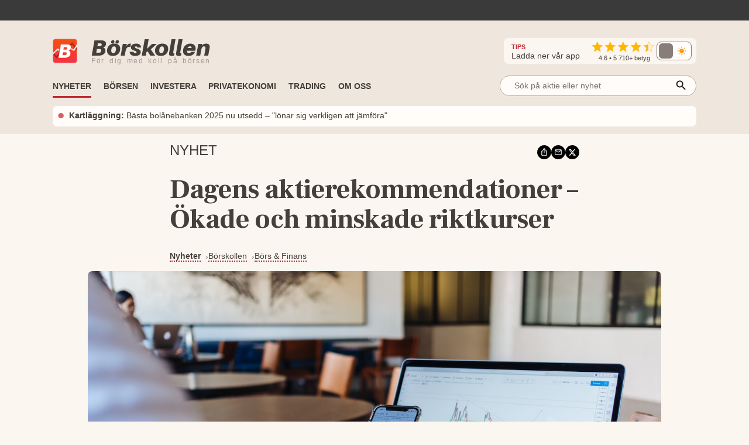

--- FILE ---
content_type: text/html; charset=utf-8
request_url: https://www.borskollen.se/nyheter/27/dagens-aktierekommendationer-okade-och-minskade-riktkurser-1712581202
body_size: 36031
content:
<!DOCTYPE html><html lang="sv"><head><meta charSet="utf-8"/><meta name="viewport" content="width=device-width"/><noscript class="jsx-985538971"><iframe src="https://www.googletagmanager.com/ns.html?id=GTM-TB82VVB"
                      height="0" width="0" style="display:none;visibility:hidden"></iframe></noscript><title>Dagens aktierekommendationer – Ökade och minskade riktkurser</title><meta name="description" content="Nedan finner du en summering av de analysrekommendationer och riktkursförändringar som har rapporterats om idag den 8 april."/><meta property="og:title" content="Dagens aktierekommendationer – Ökade och minskade riktkurser"/><meta property="og:description" content="Nedan finner du en summering av de analysrekommendationer och riktkursförändringar som har rapporterats om idag den 8 april."/><meta property="og:type" content="article"/><meta property="og:url" content="https://www.borskollen.se/nyheter/27/dagens-aktierekommendationer-okade-och-minskade-riktkurser-1712581202"/><meta property="og:image" content="https://img.borskollen.se/misc/aktierekommendation_5.jpg"/><meta property="og:image:secure_url" content="https://img.borskollen.se/misc/aktierekommendation_5.jpg"/><meta property="og:image:type" content="image/jpeg"/><meta property="og:site_name" content="Börskollen"/><meta property="og:locale" content="sv_SE"/><meta property="og:type" content="website"/><meta property="fb:app_id" content="826064800856587"/><meta name="twitter:card" content="summary_large_image"/><meta name="twitter:site" content="@borskollen_news"/><meta name="twitter:title" content="Dagens aktierekommendationer – Ökade och minskade riktkurser"/><meta name="twitter:description" content="Nedan finner du en summering av de analysrekommendationer och riktkursförändringar som har rapporterats om idag den 8 april."/><meta name="twitter:image" content="https://img.borskollen.se/misc/aktierekommendation_5.jpg"/><meta property="article:publisher" content="https://www.facebook.com/borskollen"/><meta property="article:published_time" content="2024-04-08 13:00:02 +0000 UTC"/><meta name="application-name" content="Börskollen"/><link rel="canonical" href="https://www.borskollen.se/nyheter/27/dagens-aktierekommendationer-okade-och-minskade-riktkurser-1712581202"/><meta name="robots" content="index,follow,max-image-preview:large"/><meta name="author" content="Kristoffer Matsson"/><script type="application/ld+json">{"@context":"https://schema.org","@type":"NewsArticle","inLanguage":"sv-SE","isAccessibleForFree":"True","headline":"Dagens aktierekommendationer – Ökade och minskade riktkurser","description":"Nedan finner du en summering av de analysrekommendationer och riktkursförändringar som har rapporterats om idag den 8 april.","image":["https://img.borskollen.se/misc/aktierekommendation_5.jpg"],"datePublished":"2024-04-08T13:00:00.000Z","dateModified":"2024-04-08T13:00:00.000Z","articleSection":"Börs & Finans","url":"https://www.borskollen.se/nyheter/27/dagens-aktierekommendationer-okade-och-minskade-riktkurser-1712581202","mainEntityOfPage":{"@type":"WebPage","@id":"https://www.borskollen.se/nyheter/27/dagens-aktierekommendationer-okade-och-minskade-riktkurser-1712581202"},"author":[{"@type":"Person","name":"Kristoffer Matsson","jobTitle":"Finansskribent","url":"https://www.borskollen.se/om-oss/kristoffer","worksFor":{"@type":"Organization","name":"Börskollen"},"image":"https://img.borskollen.se/cms/2025/12/kri-cropped.png","description":"Med stort intresse för privatekonomi skriver Kristoffer om bostadsmarknaden, börsen och motorrelaterat."}],"publisher":{"@type":"NewsMediaOrganization","name":"Börskollen","url":"https://www.borskollen.se/","foundingDate":"2015-08-01","legalName":"Börskollen Sverige AB","logo":{"@type":"ImageObject","url":"https://img.borskollen.se/public/logos/borskollen_512.png","width":512,"height":512},"sameAs":["https://www.facebook.com/borskollen/","https://twitter.com/borskollen_news","https://www.instagram.com/aktier_borskollen","https://www.linkedin.com/company/b%C3%B6rskollen","https://www.allabolag.se/5592365141/borskollen-sverige-ab"]}}</script><meta name="next-head-count" content="28"/><script type="71caa6a9d620f608c551c0d0-text/javascript">window.NREUM||(NREUM={});NREUM.info = {"agent":"","beacon":"bam.nr-data.net","errorBeacon":"bam.nr-data.net","licenseKey":"NRJS-c45b7b2d7300155bc66","applicationID":"831604604","agentToken":null,"applicationTime":31.416961,"transactionName":"NQdabUsEVxJYVEFcDAxNb1xbI0sAVFJCWhEJN0pQFitcGU1dRhokJzYXFlccUQRNUkcaOBIQV09QAVwTcFNoGjgRDk1eZA==","queueTime":1,"ttGuid":"45537fc1ea5b6c6b"}; (window.NREUM||(NREUM={})).init={ajax:{deny_list:["bam.nr-data.net"]},feature_flags:["soft_nav"]};(window.NREUM||(NREUM={})).loader_config={licenseKey:"NRJS-c45b7b2d7300155bc66",applicationID:"831604604",browserID:"1120377697"};;/*! For license information please see nr-loader-rum-1.308.0.min.js.LICENSE.txt */
(()=>{var e,t,r={163:(e,t,r)=>{"use strict";r.d(t,{j:()=>E});var n=r(384),i=r(1741);var a=r(2555);r(860).K7.genericEvents;const s="experimental.resources",o="register",c=e=>{if(!e||"string"!=typeof e)return!1;try{document.createDocumentFragment().querySelector(e)}catch{return!1}return!0};var d=r(2614),u=r(944),l=r(8122);const f="[data-nr-mask]",g=e=>(0,l.a)(e,(()=>{const e={feature_flags:[],experimental:{allow_registered_children:!1,resources:!1},mask_selector:"*",block_selector:"[data-nr-block]",mask_input_options:{color:!1,date:!1,"datetime-local":!1,email:!1,month:!1,number:!1,range:!1,search:!1,tel:!1,text:!1,time:!1,url:!1,week:!1,textarea:!1,select:!1,password:!0}};return{ajax:{deny_list:void 0,block_internal:!0,enabled:!0,autoStart:!0},api:{get allow_registered_children(){return e.feature_flags.includes(o)||e.experimental.allow_registered_children},set allow_registered_children(t){e.experimental.allow_registered_children=t},duplicate_registered_data:!1},browser_consent_mode:{enabled:!1},distributed_tracing:{enabled:void 0,exclude_newrelic_header:void 0,cors_use_newrelic_header:void 0,cors_use_tracecontext_headers:void 0,allowed_origins:void 0},get feature_flags(){return e.feature_flags},set feature_flags(t){e.feature_flags=t},generic_events:{enabled:!0,autoStart:!0},harvest:{interval:30},jserrors:{enabled:!0,autoStart:!0},logging:{enabled:!0,autoStart:!0},metrics:{enabled:!0,autoStart:!0},obfuscate:void 0,page_action:{enabled:!0},page_view_event:{enabled:!0,autoStart:!0},page_view_timing:{enabled:!0,autoStart:!0},performance:{capture_marks:!1,capture_measures:!1,capture_detail:!0,resources:{get enabled(){return e.feature_flags.includes(s)||e.experimental.resources},set enabled(t){e.experimental.resources=t},asset_types:[],first_party_domains:[],ignore_newrelic:!0}},privacy:{cookies_enabled:!0},proxy:{assets:void 0,beacon:void 0},session:{expiresMs:d.wk,inactiveMs:d.BB},session_replay:{autoStart:!0,enabled:!1,preload:!1,sampling_rate:10,error_sampling_rate:100,collect_fonts:!1,inline_images:!1,fix_stylesheets:!0,mask_all_inputs:!0,get mask_text_selector(){return e.mask_selector},set mask_text_selector(t){c(t)?e.mask_selector="".concat(t,",").concat(f):""===t||null===t?e.mask_selector=f:(0,u.R)(5,t)},get block_class(){return"nr-block"},get ignore_class(){return"nr-ignore"},get mask_text_class(){return"nr-mask"},get block_selector(){return e.block_selector},set block_selector(t){c(t)?e.block_selector+=",".concat(t):""!==t&&(0,u.R)(6,t)},get mask_input_options(){return e.mask_input_options},set mask_input_options(t){t&&"object"==typeof t?e.mask_input_options={...t,password:!0}:(0,u.R)(7,t)}},session_trace:{enabled:!0,autoStart:!0},soft_navigations:{enabled:!0,autoStart:!0},spa:{enabled:!0,autoStart:!0},ssl:void 0,user_actions:{enabled:!0,elementAttributes:["id","className","tagName","type"]}}})());var p=r(6154),m=r(9324);let h=0;const v={buildEnv:m.F3,distMethod:m.Xs,version:m.xv,originTime:p.WN},b={consented:!1},y={appMetadata:{},get consented(){return this.session?.state?.consent||b.consented},set consented(e){b.consented=e},customTransaction:void 0,denyList:void 0,disabled:!1,harvester:void 0,isolatedBacklog:!1,isRecording:!1,loaderType:void 0,maxBytes:3e4,obfuscator:void 0,onerror:void 0,ptid:void 0,releaseIds:{},session:void 0,timeKeeper:void 0,registeredEntities:[],jsAttributesMetadata:{bytes:0},get harvestCount(){return++h}},_=e=>{const t=(0,l.a)(e,y),r=Object.keys(v).reduce((e,t)=>(e[t]={value:v[t],writable:!1,configurable:!0,enumerable:!0},e),{});return Object.defineProperties(t,r)};var w=r(5701);const x=e=>{const t=e.startsWith("http");e+="/",r.p=t?e:"https://"+e};var R=r(7836),k=r(3241);const A={accountID:void 0,trustKey:void 0,agentID:void 0,licenseKey:void 0,applicationID:void 0,xpid:void 0},S=e=>(0,l.a)(e,A),T=new Set;function E(e,t={},r,s){let{init:o,info:c,loader_config:d,runtime:u={},exposed:l=!0}=t;if(!c){const e=(0,n.pV)();o=e.init,c=e.info,d=e.loader_config}e.init=g(o||{}),e.loader_config=S(d||{}),c.jsAttributes??={},p.bv&&(c.jsAttributes.isWorker=!0),e.info=(0,a.D)(c);const f=e.init,m=[c.beacon,c.errorBeacon];T.has(e.agentIdentifier)||(f.proxy.assets&&(x(f.proxy.assets),m.push(f.proxy.assets)),f.proxy.beacon&&m.push(f.proxy.beacon),e.beacons=[...m],function(e){const t=(0,n.pV)();Object.getOwnPropertyNames(i.W.prototype).forEach(r=>{const n=i.W.prototype[r];if("function"!=typeof n||"constructor"===n)return;let a=t[r];e[r]&&!1!==e.exposed&&"micro-agent"!==e.runtime?.loaderType&&(t[r]=(...t)=>{const n=e[r](...t);return a?a(...t):n})})}(e),(0,n.US)("activatedFeatures",w.B)),u.denyList=[...f.ajax.deny_list||[],...f.ajax.block_internal?m:[]],u.ptid=e.agentIdentifier,u.loaderType=r,e.runtime=_(u),T.has(e.agentIdentifier)||(e.ee=R.ee.get(e.agentIdentifier),e.exposed=l,(0,k.W)({agentIdentifier:e.agentIdentifier,drained:!!w.B?.[e.agentIdentifier],type:"lifecycle",name:"initialize",feature:void 0,data:e.config})),T.add(e.agentIdentifier)}},384:(e,t,r)=>{"use strict";r.d(t,{NT:()=>s,US:()=>u,Zm:()=>o,bQ:()=>d,dV:()=>c,pV:()=>l});var n=r(6154),i=r(1863),a=r(1910);const s={beacon:"bam.nr-data.net",errorBeacon:"bam.nr-data.net"};function o(){return n.gm.NREUM||(n.gm.NREUM={}),void 0===n.gm.newrelic&&(n.gm.newrelic=n.gm.NREUM),n.gm.NREUM}function c(){let e=o();return e.o||(e.o={ST:n.gm.setTimeout,SI:n.gm.setImmediate||n.gm.setInterval,CT:n.gm.clearTimeout,XHR:n.gm.XMLHttpRequest,REQ:n.gm.Request,EV:n.gm.Event,PR:n.gm.Promise,MO:n.gm.MutationObserver,FETCH:n.gm.fetch,WS:n.gm.WebSocket},(0,a.i)(...Object.values(e.o))),e}function d(e,t){let r=o();r.initializedAgents??={},t.initializedAt={ms:(0,i.t)(),date:new Date},r.initializedAgents[e]=t}function u(e,t){o()[e]=t}function l(){return function(){let e=o();const t=e.info||{};e.info={beacon:s.beacon,errorBeacon:s.errorBeacon,...t}}(),function(){let e=o();const t=e.init||{};e.init={...t}}(),c(),function(){let e=o();const t=e.loader_config||{};e.loader_config={...t}}(),o()}},782:(e,t,r)=>{"use strict";r.d(t,{T:()=>n});const n=r(860).K7.pageViewTiming},860:(e,t,r)=>{"use strict";r.d(t,{$J:()=>u,K7:()=>c,P3:()=>d,XX:()=>i,Yy:()=>o,df:()=>a,qY:()=>n,v4:()=>s});const n="events",i="jserrors",a="browser/blobs",s="rum",o="browser/logs",c={ajax:"ajax",genericEvents:"generic_events",jserrors:i,logging:"logging",metrics:"metrics",pageAction:"page_action",pageViewEvent:"page_view_event",pageViewTiming:"page_view_timing",sessionReplay:"session_replay",sessionTrace:"session_trace",softNav:"soft_navigations",spa:"spa"},d={[c.pageViewEvent]:1,[c.pageViewTiming]:2,[c.metrics]:3,[c.jserrors]:4,[c.spa]:5,[c.ajax]:6,[c.sessionTrace]:7,[c.softNav]:8,[c.sessionReplay]:9,[c.logging]:10,[c.genericEvents]:11},u={[c.pageViewEvent]:s,[c.pageViewTiming]:n,[c.ajax]:n,[c.spa]:n,[c.softNav]:n,[c.metrics]:i,[c.jserrors]:i,[c.sessionTrace]:a,[c.sessionReplay]:a,[c.logging]:o,[c.genericEvents]:"ins"}},944:(e,t,r)=>{"use strict";r.d(t,{R:()=>i});var n=r(3241);function i(e,t){"function"==typeof console.debug&&(console.debug("New Relic Warning: https://github.com/newrelic/newrelic-browser-agent/blob/main/docs/warning-codes.md#".concat(e),t),(0,n.W)({agentIdentifier:null,drained:null,type:"data",name:"warn",feature:"warn",data:{code:e,secondary:t}}))}},1687:(e,t,r)=>{"use strict";r.d(t,{Ak:()=>d,Ze:()=>f,x3:()=>u});var n=r(3241),i=r(7836),a=r(3606),s=r(860),o=r(2646);const c={};function d(e,t){const r={staged:!1,priority:s.P3[t]||0};l(e),c[e].get(t)||c[e].set(t,r)}function u(e,t){e&&c[e]&&(c[e].get(t)&&c[e].delete(t),p(e,t,!1),c[e].size&&g(e))}function l(e){if(!e)throw new Error("agentIdentifier required");c[e]||(c[e]=new Map)}function f(e="",t="feature",r=!1){if(l(e),!e||!c[e].get(t)||r)return p(e,t);c[e].get(t).staged=!0,g(e)}function g(e){const t=Array.from(c[e]);t.every(([e,t])=>t.staged)&&(t.sort((e,t)=>e[1].priority-t[1].priority),t.forEach(([t])=>{c[e].delete(t),p(e,t)}))}function p(e,t,r=!0){const s=e?i.ee.get(e):i.ee,c=a.i.handlers;if(!s.aborted&&s.backlog&&c){if((0,n.W)({agentIdentifier:e,type:"lifecycle",name:"drain",feature:t}),r){const e=s.backlog[t],r=c[t];if(r){for(let t=0;e&&t<e.length;++t)m(e[t],r);Object.entries(r).forEach(([e,t])=>{Object.values(t||{}).forEach(t=>{t[0]?.on&&t[0]?.context()instanceof o.y&&t[0].on(e,t[1])})})}}s.isolatedBacklog||delete c[t],s.backlog[t]=null,s.emit("drain-"+t,[])}}function m(e,t){var r=e[1];Object.values(t[r]||{}).forEach(t=>{var r=e[0];if(t[0]===r){var n=t[1],i=e[3],a=e[2];n.apply(i,a)}})}},1738:(e,t,r)=>{"use strict";r.d(t,{U:()=>g,Y:()=>f});var n=r(3241),i=r(9908),a=r(1863),s=r(944),o=r(5701),c=r(3969),d=r(8362),u=r(860),l=r(4261);function f(e,t,r,a){const f=a||r;!f||f[e]&&f[e]!==d.d.prototype[e]||(f[e]=function(){(0,i.p)(c.xV,["API/"+e+"/called"],void 0,u.K7.metrics,r.ee),(0,n.W)({agentIdentifier:r.agentIdentifier,drained:!!o.B?.[r.agentIdentifier],type:"data",name:"api",feature:l.Pl+e,data:{}});try{return t.apply(this,arguments)}catch(e){(0,s.R)(23,e)}})}function g(e,t,r,n,s){const o=e.info;null===r?delete o.jsAttributes[t]:o.jsAttributes[t]=r,(s||null===r)&&(0,i.p)(l.Pl+n,[(0,a.t)(),t,r],void 0,"session",e.ee)}},1741:(e,t,r)=>{"use strict";r.d(t,{W:()=>a});var n=r(944),i=r(4261);class a{#e(e,...t){if(this[e]!==a.prototype[e])return this[e](...t);(0,n.R)(35,e)}addPageAction(e,t){return this.#e(i.hG,e,t)}register(e){return this.#e(i.eY,e)}recordCustomEvent(e,t){return this.#e(i.fF,e,t)}setPageViewName(e,t){return this.#e(i.Fw,e,t)}setCustomAttribute(e,t,r){return this.#e(i.cD,e,t,r)}noticeError(e,t){return this.#e(i.o5,e,t)}setUserId(e,t=!1){return this.#e(i.Dl,e,t)}setApplicationVersion(e){return this.#e(i.nb,e)}setErrorHandler(e){return this.#e(i.bt,e)}addRelease(e,t){return this.#e(i.k6,e,t)}log(e,t){return this.#e(i.$9,e,t)}start(){return this.#e(i.d3)}finished(e){return this.#e(i.BL,e)}recordReplay(){return this.#e(i.CH)}pauseReplay(){return this.#e(i.Tb)}addToTrace(e){return this.#e(i.U2,e)}setCurrentRouteName(e){return this.#e(i.PA,e)}interaction(e){return this.#e(i.dT,e)}wrapLogger(e,t,r){return this.#e(i.Wb,e,t,r)}measure(e,t){return this.#e(i.V1,e,t)}consent(e){return this.#e(i.Pv,e)}}},1863:(e,t,r)=>{"use strict";function n(){return Math.floor(performance.now())}r.d(t,{t:()=>n})},1910:(e,t,r)=>{"use strict";r.d(t,{i:()=>a});var n=r(944);const i=new Map;function a(...e){return e.every(e=>{if(i.has(e))return i.get(e);const t="function"==typeof e?e.toString():"",r=t.includes("[native code]"),a=t.includes("nrWrapper");return r||a||(0,n.R)(64,e?.name||t),i.set(e,r),r})}},2555:(e,t,r)=>{"use strict";r.d(t,{D:()=>o,f:()=>s});var n=r(384),i=r(8122);const a={beacon:n.NT.beacon,errorBeacon:n.NT.errorBeacon,licenseKey:void 0,applicationID:void 0,sa:void 0,queueTime:void 0,applicationTime:void 0,ttGuid:void 0,user:void 0,account:void 0,product:void 0,extra:void 0,jsAttributes:{},userAttributes:void 0,atts:void 0,transactionName:void 0,tNamePlain:void 0};function s(e){try{return!!e.licenseKey&&!!e.errorBeacon&&!!e.applicationID}catch(e){return!1}}const o=e=>(0,i.a)(e,a)},2614:(e,t,r)=>{"use strict";r.d(t,{BB:()=>s,H3:()=>n,g:()=>d,iL:()=>c,tS:()=>o,uh:()=>i,wk:()=>a});const n="NRBA",i="SESSION",a=144e5,s=18e5,o={STARTED:"session-started",PAUSE:"session-pause",RESET:"session-reset",RESUME:"session-resume",UPDATE:"session-update"},c={SAME_TAB:"same-tab",CROSS_TAB:"cross-tab"},d={OFF:0,FULL:1,ERROR:2}},2646:(e,t,r)=>{"use strict";r.d(t,{y:()=>n});class n{constructor(e){this.contextId=e}}},2843:(e,t,r)=>{"use strict";r.d(t,{G:()=>a,u:()=>i});var n=r(3878);function i(e,t=!1,r,i){(0,n.DD)("visibilitychange",function(){if(t)return void("hidden"===document.visibilityState&&e());e(document.visibilityState)},r,i)}function a(e,t,r){(0,n.sp)("pagehide",e,t,r)}},3241:(e,t,r)=>{"use strict";r.d(t,{W:()=>a});var n=r(6154);const i="newrelic";function a(e={}){try{n.gm.dispatchEvent(new CustomEvent(i,{detail:e}))}catch(e){}}},3606:(e,t,r)=>{"use strict";r.d(t,{i:()=>a});var n=r(9908);a.on=s;var i=a.handlers={};function a(e,t,r,a){s(a||n.d,i,e,t,r)}function s(e,t,r,i,a){a||(a="feature"),e||(e=n.d);var s=t[a]=t[a]||{};(s[r]=s[r]||[]).push([e,i])}},3878:(e,t,r)=>{"use strict";function n(e,t){return{capture:e,passive:!1,signal:t}}function i(e,t,r=!1,i){window.addEventListener(e,t,n(r,i))}function a(e,t,r=!1,i){document.addEventListener(e,t,n(r,i))}r.d(t,{DD:()=>a,jT:()=>n,sp:()=>i})},3969:(e,t,r)=>{"use strict";r.d(t,{TZ:()=>n,XG:()=>o,rs:()=>i,xV:()=>s,z_:()=>a});const n=r(860).K7.metrics,i="sm",a="cm",s="storeSupportabilityMetrics",o="storeEventMetrics"},4234:(e,t,r)=>{"use strict";r.d(t,{W:()=>a});var n=r(7836),i=r(1687);class a{constructor(e,t){this.agentIdentifier=e,this.ee=n.ee.get(e),this.featureName=t,this.blocked=!1}deregisterDrain(){(0,i.x3)(this.agentIdentifier,this.featureName)}}},4261:(e,t,r)=>{"use strict";r.d(t,{$9:()=>d,BL:()=>o,CH:()=>g,Dl:()=>_,Fw:()=>y,PA:()=>h,Pl:()=>n,Pv:()=>k,Tb:()=>l,U2:()=>a,V1:()=>R,Wb:()=>x,bt:()=>b,cD:()=>v,d3:()=>w,dT:()=>c,eY:()=>p,fF:()=>f,hG:()=>i,k6:()=>s,nb:()=>m,o5:()=>u});const n="api-",i="addPageAction",a="addToTrace",s="addRelease",o="finished",c="interaction",d="log",u="noticeError",l="pauseReplay",f="recordCustomEvent",g="recordReplay",p="register",m="setApplicationVersion",h="setCurrentRouteName",v="setCustomAttribute",b="setErrorHandler",y="setPageViewName",_="setUserId",w="start",x="wrapLogger",R="measure",k="consent"},5289:(e,t,r)=>{"use strict";r.d(t,{GG:()=>s,Qr:()=>c,sB:()=>o});var n=r(3878),i=r(6389);function a(){return"undefined"==typeof document||"complete"===document.readyState}function s(e,t){if(a())return e();const r=(0,i.J)(e),s=setInterval(()=>{a()&&(clearInterval(s),r())},500);(0,n.sp)("load",r,t)}function o(e){if(a())return e();(0,n.DD)("DOMContentLoaded",e)}function c(e){if(a())return e();(0,n.sp)("popstate",e)}},5607:(e,t,r)=>{"use strict";r.d(t,{W:()=>n});const n=(0,r(9566).bz)()},5701:(e,t,r)=>{"use strict";r.d(t,{B:()=>a,t:()=>s});var n=r(3241);const i=new Set,a={};function s(e,t){const r=t.agentIdentifier;a[r]??={},e&&"object"==typeof e&&(i.has(r)||(t.ee.emit("rumresp",[e]),a[r]=e,i.add(r),(0,n.W)({agentIdentifier:r,loaded:!0,drained:!0,type:"lifecycle",name:"load",feature:void 0,data:e})))}},6154:(e,t,r)=>{"use strict";r.d(t,{OF:()=>c,RI:()=>i,WN:()=>u,bv:()=>a,eN:()=>l,gm:()=>s,mw:()=>o,sb:()=>d});var n=r(1863);const i="undefined"!=typeof window&&!!window.document,a="undefined"!=typeof WorkerGlobalScope&&("undefined"!=typeof self&&self instanceof WorkerGlobalScope&&self.navigator instanceof WorkerNavigator||"undefined"!=typeof globalThis&&globalThis instanceof WorkerGlobalScope&&globalThis.navigator instanceof WorkerNavigator),s=i?window:"undefined"!=typeof WorkerGlobalScope&&("undefined"!=typeof self&&self instanceof WorkerGlobalScope&&self||"undefined"!=typeof globalThis&&globalThis instanceof WorkerGlobalScope&&globalThis),o=Boolean("hidden"===s?.document?.visibilityState),c=/iPad|iPhone|iPod/.test(s.navigator?.userAgent),d=c&&"undefined"==typeof SharedWorker,u=((()=>{const e=s.navigator?.userAgent?.match(/Firefox[/\s](\d+\.\d+)/);Array.isArray(e)&&e.length>=2&&e[1]})(),Date.now()-(0,n.t)()),l=()=>"undefined"!=typeof PerformanceNavigationTiming&&s?.performance?.getEntriesByType("navigation")?.[0]?.responseStart},6389:(e,t,r)=>{"use strict";function n(e,t=500,r={}){const n=r?.leading||!1;let i;return(...r)=>{n&&void 0===i&&(e.apply(this,r),i=setTimeout(()=>{i=clearTimeout(i)},t)),n||(clearTimeout(i),i=setTimeout(()=>{e.apply(this,r)},t))}}function i(e){let t=!1;return(...r)=>{t||(t=!0,e.apply(this,r))}}r.d(t,{J:()=>i,s:()=>n})},6630:(e,t,r)=>{"use strict";r.d(t,{T:()=>n});const n=r(860).K7.pageViewEvent},7699:(e,t,r)=>{"use strict";r.d(t,{It:()=>a,KC:()=>o,No:()=>i,qh:()=>s});var n=r(860);const i=16e3,a=1e6,s="SESSION_ERROR",o={[n.K7.logging]:!0,[n.K7.genericEvents]:!1,[n.K7.jserrors]:!1,[n.K7.ajax]:!1}},7836:(e,t,r)=>{"use strict";r.d(t,{P:()=>o,ee:()=>c});var n=r(384),i=r(8990),a=r(2646),s=r(5607);const o="nr@context:".concat(s.W),c=function e(t,r){var n={},s={},u={},l=!1;try{l=16===r.length&&d.initializedAgents?.[r]?.runtime.isolatedBacklog}catch(e){}var f={on:p,addEventListener:p,removeEventListener:function(e,t){var r=n[e];if(!r)return;for(var i=0;i<r.length;i++)r[i]===t&&r.splice(i,1)},emit:function(e,r,n,i,a){!1!==a&&(a=!0);if(c.aborted&&!i)return;t&&a&&t.emit(e,r,n);var o=g(n);m(e).forEach(e=>{e.apply(o,r)});var d=v()[s[e]];d&&d.push([f,e,r,o]);return o},get:h,listeners:m,context:g,buffer:function(e,t){const r=v();if(t=t||"feature",f.aborted)return;Object.entries(e||{}).forEach(([e,n])=>{s[n]=t,t in r||(r[t]=[])})},abort:function(){f._aborted=!0,Object.keys(f.backlog).forEach(e=>{delete f.backlog[e]})},isBuffering:function(e){return!!v()[s[e]]},debugId:r,backlog:l?{}:t&&"object"==typeof t.backlog?t.backlog:{},isolatedBacklog:l};return Object.defineProperty(f,"aborted",{get:()=>{let e=f._aborted||!1;return e||(t&&(e=t.aborted),e)}}),f;function g(e){return e&&e instanceof a.y?e:e?(0,i.I)(e,o,()=>new a.y(o)):new a.y(o)}function p(e,t){n[e]=m(e).concat(t)}function m(e){return n[e]||[]}function h(t){return u[t]=u[t]||e(f,t)}function v(){return f.backlog}}(void 0,"globalEE"),d=(0,n.Zm)();d.ee||(d.ee=c)},8122:(e,t,r)=>{"use strict";r.d(t,{a:()=>i});var n=r(944);function i(e,t){try{if(!e||"object"!=typeof e)return(0,n.R)(3);if(!t||"object"!=typeof t)return(0,n.R)(4);const r=Object.create(Object.getPrototypeOf(t),Object.getOwnPropertyDescriptors(t)),a=0===Object.keys(r).length?e:r;for(let s in a)if(void 0!==e[s])try{if(null===e[s]){r[s]=null;continue}Array.isArray(e[s])&&Array.isArray(t[s])?r[s]=Array.from(new Set([...e[s],...t[s]])):"object"==typeof e[s]&&"object"==typeof t[s]?r[s]=i(e[s],t[s]):r[s]=e[s]}catch(e){r[s]||(0,n.R)(1,e)}return r}catch(e){(0,n.R)(2,e)}}},8362:(e,t,r)=>{"use strict";r.d(t,{d:()=>a});var n=r(9566),i=r(1741);class a extends i.W{agentIdentifier=(0,n.LA)(16)}},8374:(e,t,r)=>{r.nc=(()=>{try{return document?.currentScript?.nonce}catch(e){}return""})()},8990:(e,t,r)=>{"use strict";r.d(t,{I:()=>i});var n=Object.prototype.hasOwnProperty;function i(e,t,r){if(n.call(e,t))return e[t];var i=r();if(Object.defineProperty&&Object.keys)try{return Object.defineProperty(e,t,{value:i,writable:!0,enumerable:!1}),i}catch(e){}return e[t]=i,i}},9324:(e,t,r)=>{"use strict";r.d(t,{F3:()=>i,Xs:()=>a,xv:()=>n});const n="1.308.0",i="PROD",a="CDN"},9566:(e,t,r)=>{"use strict";r.d(t,{LA:()=>o,bz:()=>s});var n=r(6154);const i="xxxxxxxx-xxxx-4xxx-yxxx-xxxxxxxxxxxx";function a(e,t){return e?15&e[t]:16*Math.random()|0}function s(){const e=n.gm?.crypto||n.gm?.msCrypto;let t,r=0;return e&&e.getRandomValues&&(t=e.getRandomValues(new Uint8Array(30))),i.split("").map(e=>"x"===e?a(t,r++).toString(16):"y"===e?(3&a()|8).toString(16):e).join("")}function o(e){const t=n.gm?.crypto||n.gm?.msCrypto;let r,i=0;t&&t.getRandomValues&&(r=t.getRandomValues(new Uint8Array(e)));const s=[];for(var o=0;o<e;o++)s.push(a(r,i++).toString(16));return s.join("")}},9908:(e,t,r)=>{"use strict";r.d(t,{d:()=>n,p:()=>i});var n=r(7836).ee.get("handle");function i(e,t,r,i,a){a?(a.buffer([e],i),a.emit(e,t,r)):(n.buffer([e],i),n.emit(e,t,r))}}},n={};function i(e){var t=n[e];if(void 0!==t)return t.exports;var a=n[e]={exports:{}};return r[e](a,a.exports,i),a.exports}i.m=r,i.d=(e,t)=>{for(var r in t)i.o(t,r)&&!i.o(e,r)&&Object.defineProperty(e,r,{enumerable:!0,get:t[r]})},i.f={},i.e=e=>Promise.all(Object.keys(i.f).reduce((t,r)=>(i.f[r](e,t),t),[])),i.u=e=>"nr-rum-1.308.0.min.js",i.o=(e,t)=>Object.prototype.hasOwnProperty.call(e,t),e={},t="NRBA-1.308.0.PROD:",i.l=(r,n,a,s)=>{if(e[r])e[r].push(n);else{var o,c;if(void 0!==a)for(var d=document.getElementsByTagName("script"),u=0;u<d.length;u++){var l=d[u];if(l.getAttribute("src")==r||l.getAttribute("data-webpack")==t+a){o=l;break}}if(!o){c=!0;var f={296:"sha512-+MIMDsOcckGXa1EdWHqFNv7P+JUkd5kQwCBr3KE6uCvnsBNUrdSt4a/3/L4j4TxtnaMNjHpza2/erNQbpacJQA=="};(o=document.createElement("script")).charset="utf-8",i.nc&&o.setAttribute("nonce",i.nc),o.setAttribute("data-webpack",t+a),o.src=r,0!==o.src.indexOf(window.location.origin+"/")&&(o.crossOrigin="anonymous"),f[s]&&(o.integrity=f[s])}e[r]=[n];var g=(t,n)=>{o.onerror=o.onload=null,clearTimeout(p);var i=e[r];if(delete e[r],o.parentNode&&o.parentNode.removeChild(o),i&&i.forEach(e=>e(n)),t)return t(n)},p=setTimeout(g.bind(null,void 0,{type:"timeout",target:o}),12e4);o.onerror=g.bind(null,o.onerror),o.onload=g.bind(null,o.onload),c&&document.head.appendChild(o)}},i.r=e=>{"undefined"!=typeof Symbol&&Symbol.toStringTag&&Object.defineProperty(e,Symbol.toStringTag,{value:"Module"}),Object.defineProperty(e,"__esModule",{value:!0})},i.p="https://js-agent.newrelic.com/",(()=>{var e={374:0,840:0};i.f.j=(t,r)=>{var n=i.o(e,t)?e[t]:void 0;if(0!==n)if(n)r.push(n[2]);else{var a=new Promise((r,i)=>n=e[t]=[r,i]);r.push(n[2]=a);var s=i.p+i.u(t),o=new Error;i.l(s,r=>{if(i.o(e,t)&&(0!==(n=e[t])&&(e[t]=void 0),n)){var a=r&&("load"===r.type?"missing":r.type),s=r&&r.target&&r.target.src;o.message="Loading chunk "+t+" failed: ("+a+": "+s+")",o.name="ChunkLoadError",o.type=a,o.request=s,n[1](o)}},"chunk-"+t,t)}};var t=(t,r)=>{var n,a,[s,o,c]=r,d=0;if(s.some(t=>0!==e[t])){for(n in o)i.o(o,n)&&(i.m[n]=o[n]);if(c)c(i)}for(t&&t(r);d<s.length;d++)a=s[d],i.o(e,a)&&e[a]&&e[a][0](),e[a]=0},r=self["webpackChunk:NRBA-1.308.0.PROD"]=self["webpackChunk:NRBA-1.308.0.PROD"]||[];r.forEach(t.bind(null,0)),r.push=t.bind(null,r.push.bind(r))})(),(()=>{"use strict";i(8374);var e=i(8362),t=i(860);const r=Object.values(t.K7);var n=i(163);var a=i(9908),s=i(1863),o=i(4261),c=i(1738);var d=i(1687),u=i(4234),l=i(5289),f=i(6154),g=i(944),p=i(384);const m=e=>f.RI&&!0===e?.privacy.cookies_enabled;function h(e){return!!(0,p.dV)().o.MO&&m(e)&&!0===e?.session_trace.enabled}var v=i(6389),b=i(7699);class y extends u.W{constructor(e,t){super(e.agentIdentifier,t),this.agentRef=e,this.abortHandler=void 0,this.featAggregate=void 0,this.loadedSuccessfully=void 0,this.onAggregateImported=new Promise(e=>{this.loadedSuccessfully=e}),this.deferred=Promise.resolve(),!1===e.init[this.featureName].autoStart?this.deferred=new Promise((t,r)=>{this.ee.on("manual-start-all",(0,v.J)(()=>{(0,d.Ak)(e.agentIdentifier,this.featureName),t()}))}):(0,d.Ak)(e.agentIdentifier,t)}importAggregator(e,t,r={}){if(this.featAggregate)return;const n=async()=>{let n;await this.deferred;try{if(m(e.init)){const{setupAgentSession:t}=await i.e(296).then(i.bind(i,3305));n=t(e)}}catch(e){(0,g.R)(20,e),this.ee.emit("internal-error",[e]),(0,a.p)(b.qh,[e],void 0,this.featureName,this.ee)}try{if(!this.#t(this.featureName,n,e.init))return(0,d.Ze)(this.agentIdentifier,this.featureName),void this.loadedSuccessfully(!1);const{Aggregate:i}=await t();this.featAggregate=new i(e,r),e.runtime.harvester.initializedAggregates.push(this.featAggregate),this.loadedSuccessfully(!0)}catch(e){(0,g.R)(34,e),this.abortHandler?.(),(0,d.Ze)(this.agentIdentifier,this.featureName,!0),this.loadedSuccessfully(!1),this.ee&&this.ee.abort()}};f.RI?(0,l.GG)(()=>n(),!0):n()}#t(e,r,n){if(this.blocked)return!1;switch(e){case t.K7.sessionReplay:return h(n)&&!!r;case t.K7.sessionTrace:return!!r;default:return!0}}}var _=i(6630),w=i(2614),x=i(3241);class R extends y{static featureName=_.T;constructor(e){var t;super(e,_.T),this.setupInspectionEvents(e.agentIdentifier),t=e,(0,c.Y)(o.Fw,function(e,r){"string"==typeof e&&("/"!==e.charAt(0)&&(e="/"+e),t.runtime.customTransaction=(r||"http://custom.transaction")+e,(0,a.p)(o.Pl+o.Fw,[(0,s.t)()],void 0,void 0,t.ee))},t),this.importAggregator(e,()=>i.e(296).then(i.bind(i,3943)))}setupInspectionEvents(e){const t=(t,r)=>{t&&(0,x.W)({agentIdentifier:e,timeStamp:t.timeStamp,loaded:"complete"===t.target.readyState,type:"window",name:r,data:t.target.location+""})};(0,l.sB)(e=>{t(e,"DOMContentLoaded")}),(0,l.GG)(e=>{t(e,"load")}),(0,l.Qr)(e=>{t(e,"navigate")}),this.ee.on(w.tS.UPDATE,(t,r)=>{(0,x.W)({agentIdentifier:e,type:"lifecycle",name:"session",data:r})})}}class k extends e.d{constructor(e){var t;(super(),f.gm)?(this.features={},(0,p.bQ)(this.agentIdentifier,this),this.desiredFeatures=new Set(e.features||[]),this.desiredFeatures.add(R),(0,n.j)(this,e,e.loaderType||"agent"),t=this,(0,c.Y)(o.cD,function(e,r,n=!1){if("string"==typeof e){if(["string","number","boolean"].includes(typeof r)||null===r)return(0,c.U)(t,e,r,o.cD,n);(0,g.R)(40,typeof r)}else(0,g.R)(39,typeof e)},t),function(e){(0,c.Y)(o.Dl,function(t,r=!1){if("string"!=typeof t&&null!==t)return void(0,g.R)(41,typeof t);const n=e.info.jsAttributes["enduser.id"];r&&null!=n&&n!==t?(0,a.p)(o.Pl+"setUserIdAndResetSession",[t],void 0,"session",e.ee):(0,c.U)(e,"enduser.id",t,o.Dl,!0)},e)}(this),function(e){(0,c.Y)(o.nb,function(t){if("string"==typeof t||null===t)return(0,c.U)(e,"application.version",t,o.nb,!1);(0,g.R)(42,typeof t)},e)}(this),function(e){(0,c.Y)(o.d3,function(){e.ee.emit("manual-start-all")},e)}(this),function(e){(0,c.Y)(o.Pv,function(t=!0){if("boolean"==typeof t){if((0,a.p)(o.Pl+o.Pv,[t],void 0,"session",e.ee),e.runtime.consented=t,t){const t=e.features.page_view_event;t.onAggregateImported.then(e=>{const r=t.featAggregate;e&&!r.sentRum&&r.sendRum()})}}else(0,g.R)(65,typeof t)},e)}(this),this.run()):(0,g.R)(21)}get config(){return{info:this.info,init:this.init,loader_config:this.loader_config,runtime:this.runtime}}get api(){return this}run(){try{const e=function(e){const t={};return r.forEach(r=>{t[r]=!!e[r]?.enabled}),t}(this.init),n=[...this.desiredFeatures];n.sort((e,r)=>t.P3[e.featureName]-t.P3[r.featureName]),n.forEach(r=>{if(!e[r.featureName]&&r.featureName!==t.K7.pageViewEvent)return;if(r.featureName===t.K7.spa)return void(0,g.R)(67);const n=function(e){switch(e){case t.K7.ajax:return[t.K7.jserrors];case t.K7.sessionTrace:return[t.K7.ajax,t.K7.pageViewEvent];case t.K7.sessionReplay:return[t.K7.sessionTrace];case t.K7.pageViewTiming:return[t.K7.pageViewEvent];default:return[]}}(r.featureName).filter(e=>!(e in this.features));n.length>0&&(0,g.R)(36,{targetFeature:r.featureName,missingDependencies:n}),this.features[r.featureName]=new r(this)})}catch(e){(0,g.R)(22,e);for(const e in this.features)this.features[e].abortHandler?.();const t=(0,p.Zm)();delete t.initializedAgents[this.agentIdentifier]?.features,delete this.sharedAggregator;return t.ee.get(this.agentIdentifier).abort(),!1}}}var A=i(2843),S=i(782);class T extends y{static featureName=S.T;constructor(e){super(e,S.T),f.RI&&((0,A.u)(()=>(0,a.p)("docHidden",[(0,s.t)()],void 0,S.T,this.ee),!0),(0,A.G)(()=>(0,a.p)("winPagehide",[(0,s.t)()],void 0,S.T,this.ee)),this.importAggregator(e,()=>i.e(296).then(i.bind(i,2117))))}}var E=i(3969);class I extends y{static featureName=E.TZ;constructor(e){super(e,E.TZ),f.RI&&document.addEventListener("securitypolicyviolation",e=>{(0,a.p)(E.xV,["Generic/CSPViolation/Detected"],void 0,this.featureName,this.ee)}),this.importAggregator(e,()=>i.e(296).then(i.bind(i,9623)))}}new k({features:[R,T,I],loaderType:"lite"})})()})();</script><meta http-equiv="Content-Type" content="text/html; charset=UTF-8"/><link rel="apple-touch-icon" href="https://img.borskollen.se/public/favicon/apple-touch-icon.png"/><link rel="shortcut icon" href="https://img.borskollen.se/public/favicon/favicon.ico"/><link rel="icon" sizes="32x32" href="https://img.borskollen.se/public/favicon/favicon-32x32.png"/><link rel="icon" sizes="16x16" href="https://img.borskollen.se/public/favicon/favicon-16x16.png"/><link rel="manifest" href="https://img.borskollen.se/public/favicon/site.webmanifest"/><link rel="alternate" type="application/rss+xml" title="Alla nyheter" href="https://www.borskollen.se/feed/nyheter"/><link rel="preconnect" href="https://fonts.gstatic.com" crossorigin /><link rel="preload" href="/_next/static/css/58e801a55128d501.css" as="style"/><link rel="stylesheet" href="/_next/static/css/58e801a55128d501.css" data-n-g=""/><noscript data-n-css=""></noscript><script defer="" nomodule="" src="/_next/static/chunks/polyfills-c67a75d1b6f99dc8.js" type="71caa6a9d620f608c551c0d0-text/javascript"></script><script id="lwadm-script" src="https://lwadm.com/lw/pbjs?pid=accf63e4-847c-47e4-98ff-922a3d9e8696" defer="" data-nscript="beforeInteractive" type="71caa6a9d620f608c551c0d0-text/javascript"></script><script defer="" src="/_next/static/chunks/6431-5119e5b9f45f98f9.js" type="71caa6a9d620f608c551c0d0-text/javascript"></script><script defer="" src="/_next/static/chunks/1334-20519c1d1230c783.js" type="71caa6a9d620f608c551c0d0-text/javascript"></script><script defer="" src="/_next/static/chunks/7477.addee3584d79e6c0.js" type="71caa6a9d620f608c551c0d0-text/javascript"></script><script src="/_next/static/chunks/webpack-301d07747af5cbd8.js" defer="" type="71caa6a9d620f608c551c0d0-text/javascript"></script><script src="/_next/static/chunks/framework-fee8a7e75612eda8.js" defer="" type="71caa6a9d620f608c551c0d0-text/javascript"></script><script src="/_next/static/chunks/main-ad7aa9c10cfa3162.js" defer="" type="71caa6a9d620f608c551c0d0-text/javascript"></script><script src="/_next/static/chunks/pages/_app-beab41be96eea25b.js" defer="" type="71caa6a9d620f608c551c0d0-text/javascript"></script><script src="/_next/static/chunks/5068-9ec978c0fc8b8c84.js" defer="" type="71caa6a9d620f608c551c0d0-text/javascript"></script><script src="/_next/static/chunks/4711-fcf28d1cbc39e4e3.js" defer="" type="71caa6a9d620f608c551c0d0-text/javascript"></script><script src="/_next/static/chunks/2940-d197e1775f4a7a3c.js" defer="" type="71caa6a9d620f608c551c0d0-text/javascript"></script><script src="/_next/static/chunks/2722-0e7ce979c3548363.js" defer="" type="71caa6a9d620f608c551c0d0-text/javascript"></script><script src="/_next/static/chunks/4746-ff8172e33bbb9c66.js" defer="" type="71caa6a9d620f608c551c0d0-text/javascript"></script><script src="/_next/static/chunks/6208-def8013196063ed9.js" defer="" type="71caa6a9d620f608c551c0d0-text/javascript"></script><script src="/_next/static/chunks/6338-ae670e4436bffddc.js" defer="" type="71caa6a9d620f608c551c0d0-text/javascript"></script><script src="/_next/static/chunks/7508-424b277d5b3991d5.js" defer="" type="71caa6a9d620f608c551c0d0-text/javascript"></script><script src="/_next/static/chunks/1007-14d3272e1c1b94a0.js" defer="" type="71caa6a9d620f608c551c0d0-text/javascript"></script><script src="/_next/static/chunks/9962-ec68d03b9cd8c370.js" defer="" type="71caa6a9d620f608c551c0d0-text/javascript"></script><script src="/_next/static/chunks/311-38d3886403a70ed7.js" defer="" type="71caa6a9d620f608c551c0d0-text/javascript"></script><script src="/_next/static/chunks/3841-f891dc8040a98e19.js" defer="" type="71caa6a9d620f608c551c0d0-text/javascript"></script><script src="/_next/static/chunks/2538-42636fb28c06a3b5.js" defer="" type="71caa6a9d620f608c551c0d0-text/javascript"></script><script src="/_next/static/chunks/6950-d5e0633109a1d956.js" defer="" type="71caa6a9d620f608c551c0d0-text/javascript"></script><script src="/_next/static/chunks/325-6c00aec032a5466c.js" defer="" type="71caa6a9d620f608c551c0d0-text/javascript"></script><script src="/_next/static/chunks/3912-b0e003ca479031de.js" defer="" type="71caa6a9d620f608c551c0d0-text/javascript"></script><script src="/_next/static/chunks/pages/nyheter/%5BproviderId%5D/%5Bslug%5D-1d8b005e4ea80f87.js" defer="" type="71caa6a9d620f608c551c0d0-text/javascript"></script><script src="/_next/static/RLC3iHXG_G7bq5qaxlX5e/_buildManifest.js" defer="" type="71caa6a9d620f608c551c0d0-text/javascript"></script><script src="/_next/static/RLC3iHXG_G7bq5qaxlX5e/_ssgManifest.js" defer="" type="71caa6a9d620f608c551c0d0-text/javascript"></script><style id="__jsx-2381559597">.tv-tape-small.jsx-2381559597{display:-webkit-box;display:-webkit-flex;display:-moz-box;display:-ms-flexbox;display:flex;-webkit-box-orient:vertical;-webkit-box-direction:normal;-webkit-flex-direction:column;-moz-box-orient:vertical;-moz-box-direction:normal;-ms-flex-direction:column;flex-direction:column;height:72px!important;background-color:#00000000;-webkit-border-radius:5px;-moz-border-radius:5px;border-radius:5px;border:none;-webkit-box-sizing:border-box;-moz-box-sizing:border-box;box-sizing:border-box}.tv-tape-small.jsx-2381559597 .tradingview-widget-copyright.jsx-2381559597{font-size:.7rem!important;margin-top:-12px;-webkit-align-self:end;-ms-flex-item-align:end;align-self:end;color:var(--color-table-bg)}@media screen and (max-width:768px){.tv-tape-small.jsx-2381559597 .tradingview-widget-copyright.jsx-2381559597{font-size:.6rem!important;-webkit-align-self:center;-ms-flex-item-align:center;align-self:center}}</style><style id="__jsx-5268043ed4a705ba">.theme-toggle.placeholder.jsx-5268043ed4a705ba{width:68px;height:32px;-webkit-border-radius:10px;-moz-border-radius:10px;border-radius:10px;background:rgba(255,255,255,.04)}</style><style id="__jsx-2533018446">.menu-item.jsx-2533018446{color:var(--color-text-lightest);text-decoration:none;font-weight:500;white-space:nowrap;padding:.45rem 0rem;font-size:.9rem;min-width:8.5rem}.menu-item.jsx-2533018446:hover{color:var(--color-primary);-webkit-transition:color 100ms ease-in;-moz-transition:color 100ms ease-in;-o-transition:color 100ms ease-in;transition:color 100ms ease-in}.menu-item.active.jsx-2533018446{color:var(--color-primary);font-weight:bold}@media screen and (max-width:1020px){.menu-item.jsx-2533018446{padding:.35rem 1rem;width:100%}.menu-item.active.jsx-2533018446{color:var(--color-primary)}}</style><style id="__jsx-2148376110">.outer.jsx-2148376110{position:relative;width:21rem}.background.jsx-2148376110{display:none;position:fixed;left:0;top:0;width:100%;height:100%;z-index:12;background-color:rgba(0,0,0,.6);-webkit-animation:open 300ms;-moz-animation:open 300ms;-o-animation:open 300ms;animation:open 300ms}.search-field-box.jsx-2148376110{display:-webkit-box;display:-webkit-flex;display:-moz-box;display:-ms-flexbox;display:flex;-webkit-box-align:center;-webkit-align-items:center;-moz-box-align:center;-ms-flex-align:center;align-items:center;position:relative;width:100%}.search-wrapper.fixed.jsx-2148376110{display:-webkit-box;display:-webkit-flex;display:-moz-box;display:-ms-flexbox;display:flex;-webkit-box-align:center;-webkit-align-items:center;-moz-box-align:center;-ms-flex-align:center;align-items:center;-webkit-box-orient:vertical;-webkit-box-direction:normal;-webkit-flex-direction:column;-moz-box-orient:vertical;-moz-box-direction:normal;-ms-flex-direction:column;flex-direction:column;position:fixed;width:90%;max-width:40rem;left:50%;top:15%;-webkit-transform:translate(-50%,0);-moz-transform:translate(-50%,0);-ms-transform:translate(-50%,0);-o-transform:translate(-50%,0);transform:translate(-50%,0)}.search-field-box.jsx-2148376110 .search-field.jsx-2148376110{height:2.2rem;width:100%;font-size:.9rem;outline:none;border:1px solid var(--color-border-dark);-webkit-border-radius:1.2rem;-moz-border-radius:1.2rem;border-radius:1.2rem;padding:0 .4rem;padding-left:1.5rem;-webkit-background-size:20px;-moz-background-size:20px;-o-background-size:20px;background-size:20px;background-color:var(--color-background-light);color:var(--color-text-lighter);position:relative;-moz-appearance:none;-webkit-appearance:none;-ms-appearance:none;appearance:none}.search-wrapper.fixed.jsx-2148376110 .search-field.jsx-2148376110{height:3rem}[type="search"].jsx-2148376110::-webkit-search-cancel-button{-webkit-appearance:none;-moz-appearance:none;-ms-appearance:none;appearance:none}.search-field-box.jsx-2148376110 .icon.jsx-2148376110{position:absolute;right:15px;top:50%;-webkit-transform:translate(0,-45%);-moz-transform:translate(0,-45%);-ms-transform:translate(0,-45%);-o-transform:translate(0,-45%);transform:translate(0,-45%)}.search-result.jsx-2148376110{width:100%;display:none;background-color:var(--color-background-light);-webkit-border-top-left-radius:1rem;-moz-border-radius-topleft:1rem;border-top-left-radius:1rem;-webkit-border-top-right-radius:1rem;-moz-border-radius-topright:1rem;border-top-right-radius:1rem;max-height:50rem;z-index:12;-webkit-box-sizing:border-box;-moz-box-sizing:border-box;box-sizing:border-box;-webkit-box-shadow:0 4px 8px 0 rgba(0,0,0,.2);-moz-box-shadow:0 4px 8px 0 rgba(0,0,0,.2);box-shadow:0 4px 8px 0 rgba(0,0,0,.2);padding:1rem;padding-top:.5rem;overflow:scroll;text-align:center;margin-top:.5rem}@-webkit-keyframes open{from{opacity:0;display:none}to{opacity:1;display:block}}@-moz-keyframes open{from{opacity:0;display:none}to{opacity:1;display:block}}@-o-keyframes open{from{opacity:0;display:none}to{opacity:1;display:block}}@keyframes open{from{opacity:0;display:none}to{opacity:1;display:block}}@media screen and (max-width:1200px){.outer.jsx-2148376110{width:21rem}}@media screen and (max-width:1020px){.search-result.jsx-2148376110{max-height:30rem}}</style><style id="__jsx-2173038441">.outer.jsx-2173038441{position:relative;width:100%}.background.jsx-2173038441{display:none;position:fixed;left:0;top:0;width:100%;height:100%;z-index:12;background-color:rgba(0,0,0,.6);-webkit-animation:open 300ms;-moz-animation:open 300ms;-o-animation:open 300ms;animation:open 300ms}.search-field-box.jsx-2173038441{display:-webkit-box;display:-webkit-flex;display:-moz-box;display:-ms-flexbox;display:flex;-webkit-box-align:center;-webkit-align-items:center;-moz-box-align:center;-ms-flex-align:center;align-items:center;position:relative;width:100%}.search-wrapper.fixed.jsx-2173038441{display:-webkit-box;display:-webkit-flex;display:-moz-box;display:-ms-flexbox;display:flex;-webkit-box-align:center;-webkit-align-items:center;-moz-box-align:center;-ms-flex-align:center;align-items:center;-webkit-box-orient:vertical;-webkit-box-direction:normal;-webkit-flex-direction:column;-moz-box-orient:vertical;-moz-box-direction:normal;-ms-flex-direction:column;flex-direction:column;position:fixed;width:90%;max-width:40rem;left:50%;top:15%;-webkit-transform:translate(-50%,0);-moz-transform:translate(-50%,0);-ms-transform:translate(-50%,0);-o-transform:translate(-50%,0);transform:translate(-50%,0)}.search-field-box.jsx-2173038441 .search-field.jsx-2173038441{height:2.2rem;width:100%;font-size:.9rem;outline:none;border:1px solid var(--color-border-dark);-webkit-border-radius:1.2rem;-moz-border-radius:1.2rem;border-radius:1.2rem;padding:0 .4rem;padding-left:1.5rem;-webkit-background-size:20px;-moz-background-size:20px;-o-background-size:20px;background-size:20px;background-color:var(--color-background-light);color:var(--color-text-lighter);position:relative;-moz-appearance:none;-webkit-appearance:none;-ms-appearance:none;appearance:none}.search-wrapper.fixed.jsx-2173038441 .search-field.jsx-2173038441{height:3rem}[type="search"].jsx-2173038441::-webkit-search-cancel-button{-webkit-appearance:none;-moz-appearance:none;-ms-appearance:none;appearance:none}.search-field-box.jsx-2173038441 .icon.jsx-2173038441{position:absolute;right:15px;top:50%;-webkit-transform:translate(0,-45%);-moz-transform:translate(0,-45%);-ms-transform:translate(0,-45%);-o-transform:translate(0,-45%);transform:translate(0,-45%)}.search-result.jsx-2173038441{width:100%;display:none;background-color:var(--color-background-light);-webkit-border-top-left-radius:1rem;-moz-border-radius-topleft:1rem;border-top-left-radius:1rem;-webkit-border-top-right-radius:1rem;-moz-border-radius-topright:1rem;border-top-right-radius:1rem;max-height:20rem;z-index:12;-webkit-box-sizing:border-box;-moz-box-sizing:border-box;box-sizing:border-box;-webkit-box-shadow:0 4px 8px 0 rgba(0,0,0,.2);-moz-box-shadow:0 4px 8px 0 rgba(0,0,0,.2);box-shadow:0 4px 8px 0 rgba(0,0,0,.2);padding:1rem;padding-top:.5rem;overflow:scroll;text-align:center;margin-top:.5rem}@-webkit-keyframes open{from{opacity:0;display:none}to{opacity:1;display:block}}@-moz-keyframes open{from{opacity:0;display:none}to{opacity:1;display:block}}@-o-keyframes open{from{opacity:0;display:none}to{opacity:1;display:block}}@keyframes open{from{opacity:0;display:none}to{opacity:1;display:block}}@media screen and (max-width:1200px){.outer.jsx-2173038441{width:100%}}@media screen and (max-width:1020px){.search-result.jsx-2173038441{max-height:30rem}}</style><style id="__jsx-1049916212">.outer.jsx-1049916212{}.logo-img-sticky.jsx-1049916212{height:29px;width:29px;margin-top:.3rem;cursor:pointer}.menu.jsx-1049916212{-webkit-box-align:center;-webkit-align-items:center;-moz-box-align:center;-ms-flex-align:center;align-items:center;height:55px;pointer-events:auto}.menu-button.jsx-1049916212{display:none;position:absolute;right:1.5rem;top:3.2rem}.menu.hidden.jsx-1049916212{display:-webkit-box;display:-webkit-flex;display:-moz-box;display:-ms-flexbox;display:flex}.menu-spacing.jsx-1049916212{margin-top:.5rem}ul.jsx-1049916212{list-style-type:none;margin:0;padding:0;margin-top:2px;font-size:.9rem}ul.jsx-1049916212 li.jsx-1049916212{float:left;margin:0;margin-right:1.3rem;border-top:solid 3px transparent;border-bottom:solid 3px transparent}ul.jsx-1049916212 li.jsx-1049916212:before{content:none!important}ul.jsx-1049916212 li.jsx-1049916212:first-child{display:none}ul.jsx-1049916212 li.jsx-1049916212:last-child{float:right;margin-right:0rem;margin-top:.4rem;margin-bottom:.4rem}.search-field.jsx-1049916212{display:block;margin-top:-.4rem}.search-field-mobile.jsx-1049916212{display:none}ul.jsx-1049916212 li.active.jsx-1049916212{border-bottom:solid 3px var(--color-primary);-webkit-transition:border 300ms ease-in;-moz-transition:border 300ms ease-in;-o-transition:border 300ms ease-in;transition:border 300ms ease-in}.menu-item.jsx-1049916212{color:var(--color-text-lighter);text-decoration:none;font-weight:bold;white-space:nowrap;text-transform:uppercase;font-size:.9rem;padding-bottom:.2rem}.menu-item.active.jsx-1049916212{color:var(--color-text-lighter)}.label.jsx-1049916212{background-color:black;color:#fff;-webkit-border-radius:3px;-moz-border-radius:3px;border-radius:3px;padding:.1rem .3rem;padding-bottom:.18rem;font-size:.7rem;margin-left:.5rem}.dropdown.jsx-1049916212{position:relative;display:inline-block}.dropdown-btn.jsx-1049916212{height:32px;line-height:36px;cursor:default}.dropdown-content.jsx-1049916212{display:none;-webkit-box-orient:horizontal;-webkit-box-direction:normal;-webkit-flex-direction:row;-moz-box-orient:horizontal;-moz-box-direction:normal;-ms-flex-direction:row;flex-direction:row;gap:.5rem;position:absolute;background-color:var(--color-table-bg);min-width:160px;-webkit-box-shadow:0px 8px 16px 0px rgba(0,0,0,.2);-moz-box-shadow:0px 8px 16px 0px rgba(0,0,0,.2);box-shadow:0px 8px 16px 0px rgba(0,0,0,.2);z-index:11;padding:.5rem 1.5rem;padding-bottom:1rem}.dropdown-content-bottom-padding.jsx-1049916212{padding-bottom:3.5rem}.dropdown-content-inner.jsx-1049916212{display:-webkit-box;display:-webkit-flex;display:-moz-box;display:-ms-flexbox;display:flex;-webkit-box-orient:vertical;-webkit-box-direction:normal;-webkit-flex-direction:column;-moz-box-orient:vertical;-moz-box-direction:normal;-ms-flex-direction:column;flex-direction:column}.dropdown-content.medium-offset.jsx-1049916212{margin-left:-12rem}.dropdown-content.large-offset.jsx-1049916212{margin-left:-17.5rem}.dropdown-heading.jsx-1049916212{padding:.8rem 0rem;font-size:.9rem;font-weight:bold;color:var(--color-text);margin-top:.3rem;text-transform:uppercase;white-space:nowrap}.dropdown-heading-spacing.jsx-1049916212{height:3.2rem}.more-button.jsx-1049916212{position:absolute;right:1.5rem;bottom:1rem}@media(hover:hover)and (pointer:fine){.dropdown.jsx-1049916212:hover .dropdown-content.jsx-1049916212{display:-webkit-box;display:-webkit-flex;display:-moz-box;display:-ms-flexbox;display:flex;opacity:1}.menu-item.jsx-1049916212:hover{color:var(--color-primary);-webkit-transition:color 200ms ease-in;-moz-transition:color 200ms ease-in;-o-transition:color 200ms ease-in;transition:color 200ms ease-in}}@media screen and (max-width:1200px){.dropdown-content.jsx-1049916212{padding:.4rem 1rem;padding-bottom:1rem}}@media screen and (max-width:1020px){ul.jsx-1049916212{overflow-y:scroll;overflow-x:hidden;max-height:30rem}ul.jsx-1049916212 li.jsx-1049916212{font-size:.9rem!important;float:inherit}ul.jsx-1049916212 li.jsx-1049916212:last-child{float:inherit}ul.jsx-1049916212 li.active.jsx-1049916212{border-bottom:solid 4px transparent}.menu.jsx-1049916212{display:block;height:auto}.menu-item.jsx-1049916212{padding-bottom:0rem}.menu-item.active.jsx-1049916212{color:var(--color-primary)}.menu.hidden.jsx-1049916212{display:none}.menu-button.jsx-1049916212{display:block}.search-field.jsx-1049916212{display:none}.search-field-desktop-ul.jsx-1049916212{margin:0!important}.search-field-mobile.jsx-1049916212{display:block;padding-top:0rem;padding-bottom:.5rem;padding-left:1rem;padding-right:1rem}.social-medias.jsx-1049916212{display:none}.dropdown-content.jsx-1049916212{position:relative;-webkit-box-shadow:none;-moz-box-shadow:none;box-shadow:none}.dropdown.jsx-1049916212{width:100%}.dropdown-content.active.jsx-1049916212{display:-webkit-box;display:-webkit-flex;display:-moz-box;display:-ms-flexbox;display:flex}.dropdown-content.jsx-1049916212{-webkit-box-orient:vertical;-webkit-box-direction:normal;-webkit-flex-direction:column;-moz-box-orient:vertical;-moz-box-direction:normal;-ms-flex-direction:column;flex-direction:column}.dropdown-content.medium-offset.jsx-1049916212{margin-left:0rem}.dropdown-content.large-offset.jsx-1049916212{margin-left:0rem}.dropdown-heading-spacing.jsx-1049916212{height:0rem}.more-button.jsx-1049916212{position:absolute;left:2.5rem;bottom:1rem;font-weight:500}}</style><style id="__jsx-2238734089">@-webkit-keyframes fade{0%,50%,100%{opacity:1}25%,75%{opacity:0}}@-moz-keyframes fade{0%,50%,100%{opacity:1}25%,75%{opacity:0}}@-o-keyframes fade{0%,50%,100%{opacity:1}25%,75%{opacity:0}}@keyframes fade{0%,50%,100%{opacity:1}25%,75%{opacity:0}}.featured-link.jsx-2238734089{display:flex;-webkit-box-orient:horizontal;-webkit-box-direction:normal;-webkit-flex-direction:row;-moz-box-orient:horizontal;-moz-box-direction:normal;-ms-flex-direction:row;flex-direction:row;-webkit-box-align:center;-webkit-align-items:center;-moz-box-align:center;-ms-flex-align:center;align-items:center;padding:.4rem .5rem;background-color:var(--color-background-light);-webkit-border-radius:8px;-moz-border-radius:8px;border-radius:8px;font-size:.9rem;margin-top:.3rem}.featured-link.jsx-2238734089 .dot.jsx-2238734089{color:var(--color-primary);font-size:2.2rem;line-height:1.5rem;margin-top:-.1rem;-webkit-animation:fade 4s infinite infinite both;-moz-animation:fade 4s infinite both;-o-animation:fade 4s infinite both;animation:fade 4s infinite both}.featured-link.jsx-2238734089 .text.jsx-2238734089{overflow:hidden;-o-text-overflow:ellipsis;text-overflow:ellipsis;display:-webkit-box;-webkit-line-clamp:2;line-clamp:2;-webkit-box-orient:vertical}.featured-link.jsx-2238734089 a.jsx-2238734089{color:var(--color-text-lighter);margin-left:.5rem;margin-top:-.1rem}.featured-link.jsx-2238734089 a.jsx-2238734089:hover{opacity:.5}@media screen and (max-width:1020px){.featured-link.jsx-2238734089{-webkit-text-size-adjust:100%;-ms-text-size-adjust:100%;font-size:.8rem}}</style><style id="__jsx-1053823204">.ticker-tape.jsx-1053823204{background-color:var(--color-fake-black)}.tv-tape.jsx-1053823204{height:2.5rem;margin-top:-.3rem}.rating-wrapper.jsx-1053823204{display:-webkit-box;display:-webkit-flex;display:-moz-box;display:-ms-flexbox;display:flex;-webkit-box-orient:vertical;-webkit-box-direction:normal;-webkit-flex-direction:column;-moz-box-orient:vertical;-moz-box-direction:normal;-ms-flex-direction:column;flex-direction:column;-webkit-box-align:center;-webkit-align-items:center;-moz-box-align:center;-ms-flex-align:center;align-items:center}.rating.jsx-1053823204{margin-top:.2rem}.rating-text.jsx-1053823204{color:var(--color-text-lighter);font-weight:500;font-size:.7rem;margin-top:-.25rem}.rating-heading.jsx-1053823204{color:var(--color-text-lighter);font-size:.9rem;margin-right:1.3rem}.rating-heading.jsx-1053823204 b.jsx-1053823204{color:var(--color-primary);font-size:.7rem}.full.jsx-1053823204{display:-webkit-box;display:-webkit-flex;display:-moz-box;display:-ms-flexbox;display:flex;-webkit-box-orient:vertical;-webkit-box-direction:normal;-webkit-flex-direction:column;-moz-box-orient:vertical;-moz-box-direction:normal;-ms-flex-direction:column;flex-direction:column;background:var(--color-table-bg)}.top.jsx-1053823204{display:-webkit-box;display:-webkit-flex;display:-moz-box;display:-ms-flexbox;display:flex;-webkit-box-orient:horizontal;-webkit-box-direction:normal;-webkit-flex-direction:row;-moz-box-orient:horizontal;-moz-box-direction:normal;-ms-flex-direction:row;flex-direction:row;-webkit-box-align:center;-webkit-align-items:center;-moz-box-align:center;-ms-flex-align:center;align-items:center;margin-top:1.7rem;margin-bottom:.6rem}.theme-toggle-mobile.jsx-1053823204{margin-left:auto;margin-right:3.5rem}.social-medias.jsx-1053823204{background-color:var(--color-background);display:-webkit-box;display:-webkit-flex;display:-moz-box;display:-ms-flexbox;display:flex;-webkit-box-orient:horizontal;-webkit-box-direction:normal;-webkit-flex-direction:row;-moz-box-orient:horizontal;-moz-box-direction:normal;-ms-flex-direction:row;flex-direction:row;-webkit-box-align:center;-webkit-align-items:center;-moz-box-align:center;-ms-flex-align:center;align-items:center;gap:.5rem;margin-left:auto;padding:.2rem .5rem;padding-left:.8rem;-webkit-border-radius:.5rem;-moz-border-radius:.5rem;border-radius:.5rem}.rating-container.jsx-1053823204{display:-webkit-box;display:-webkit-flex;display:-moz-box;display:-ms-flexbox;display:flex;-webkit-box-orient:horizontal;-webkit-box-direction:normal;-webkit-flex-direction:row;-moz-box-orient:horizontal;-moz-box-direction:normal;-ms-flex-direction:row;flex-direction:row;-webkit-box-align:center;-webkit-align-items:center;-moz-box-align:center;-ms-flex-align:center;align-items:center}img.app-store.jsx-1053823204{height:32px;-webkit-border-radius:6px;-moz-border-radius:6px;border-radius:6px}.logo-desktop.jsx-1053823204{display:-webkit-box;display:-webkit-flex;display:-moz-box;display:-ms-flexbox;display:flex;-webkit-box-orient:horizontal;-webkit-box-direction:normal;-webkit-flex-direction:row;-moz-box-orient:horizontal;-moz-box-direction:normal;-ms-flex-direction:row;flex-direction:row;-webkit-box-align:center;-webkit-align-items:center;-moz-box-align:center;-ms-flex-align:center;align-items:center;cursor:pointer}.logo-desktop.jsx-1053823204 .text.jsx-1053823204{display:-webkit-box;display:-webkit-flex;display:-moz-box;display:-ms-flexbox;display:flex;-webkit-box-orient:vertical;-webkit-box-direction:normal;-webkit-flex-direction:column;-moz-box-orient:vertical;-moz-box-direction:normal;-ms-flex-direction:column;flex-direction:column;margin-left:.5rem}.logo-desktop.jsx-1053823204 .company.jsx-1053823204{font-family:'Aileron-black';font-size:38px;margin:0;margin-top:-.3rem;color:var(--color-text-lighter)}.logo-desktop.jsx-1053823204 .slogan.jsx-1053823204{font-family:'Helvetica Neue',Helvetica,Arial,sans-serif;font-size:12px;margin:0;margin-top:-.4rem;font-weight:400;color:#a59993;white-space:nowrap;letter-spacing:1.7px;word-spacing:3px}.logo-desktop.jsx-1053823204 .img.jsx-1053823204{width:42px;margin-right:1rem;margin-bottom:-1px}.menu-and-featured-wrapper.jsx-1053823204{position:static;height:auto;background-color:var(--color-table-bg);display:block;padding-bottom:0.8rem;margin-top:auto}.menu-and-featured-wrapper.sticky-desktop.jsx-1053823204{position:fixed;top:0;z-index:3;height:auto;width:100%;-webkit-box-shadow:0px 1px 7px 1px var(--color-table-bg-dark);-moz-box-shadow:0px 1px 7px 1px var(--color-table-bg-dark);box-shadow:0px 1px 7px 1px var(--color-table-bg-dark)}@media screen and (max-width:1020px){.top.jsx-1053823204{margin-top:.9rem;margin-bottom:.2rem}.logo-desktop.jsx-1053823204 .text.jsx-1053823204{margin-left:0rem}.logo-desktop.jsx-1053823204 .company.jsx-1053823204{font-size:24px;margin-top:-2px}.logo-desktop.jsx-1053823204 .slogan.jsx-1053823204{display:none;font-size:9px;letter-spacing:.2px;word-spacing:.1px;margin-top:-.3rem}.logo-desktop.jsx-1053823204 .img.jsx-1053823204{width:26px;height:26px}.full.sticky-mobile.jsx-1053823204{background-color:var(--color-table-bg);position:fixed;width:100%;min-height:146px;z-index:3;-webkit-box-shadow:0px 1px 7px 1px var(--color-table-bg-dark);-moz-box-shadow:0px 1px 7px 1px var(--color-table-bg-dark);box-shadow:0px 1px 7px 1px var(--color-table-bg-dark)}.menu-and-featured-wrapper.jsx-1053823204{padding-bottom:.7rem}.menu-and-featured-wrapper.sticky-desktop.jsx-1053823204{position:static;-webkit-box-shadow:none;-moz-box-shadow:none;box-shadow:none}.social-medias.jsx-1053823204{}}</style><style id="__jsx-352429247">.wrapper.jsx-352429247{position:relative;display:-webkit-box;display:-webkit-flex;display:-moz-box;display:-ms-flexbox;display:flex;-webkit-box-orient:vertical;-webkit-box-direction:normal;-webkit-flex-direction:column;-moz-box-orient:vertical;-moz-box-direction:normal;-ms-flex-direction:column;flex-direction:column;border-top:none;margin:.4rem 0;;;}.triangle.jsx-352429247{display:none;width:20%;max-width:100px;margin-top:-1px;border-left:0px solid transparent;border-right:8px solid transparent;border-top:5px solid var(--color-primary)}.label.jsx-352429247{display:-webkit-box;display:-webkit-flex;display:-moz-box;display:-ms-flexbox;display:flex;-webkit-box-orient:horizontal;-webkit-box-direction:normal;-webkit-flex-direction:row;-moz-box-orient:horizontal;-moz-box-direction:normal;-ms-flex-direction:row;flex-direction:row;-webkit-box-align:center;-webkit-align-items:center;-moz-box-align:center;-ms-flex-align:center;align-items:center;gap:.5rem;margin:0;color:var(--color-text-lighter);font-weight:300;font-size:1.5rem;border-bottom:none;text-transform:uppercase;margin:0.5rem 0;margin-bottom:.3rem;letter-spacing:0em}@media screen and (max-width:768px){.wrapper.jsx-352429247{}.label.jsx-352429247{font-size:1.1rem;gap:.2rem}}</style><style id="__jsx-1079414645">.outer.jsx-1079414645{display:-webkit-box;display:-webkit-flex;display:-moz-box;display:-ms-flexbox;display:flex;-webkit-box-orient:horizontal;-webkit-box-direction:normal;-webkit-flex-direction:row;-moz-box-orient:horizontal;-moz-box-direction:normal;-ms-flex-direction:row;flex-direction:row;-webkit-box-align:center;-webkit-align-items:center;-moz-box-align:center;-ms-flex-align:center;align-items:center;gap:.3rem}.outer.jsx-1079414645 a.jsx-1079414645{width:24px;height:24px}.outer.jsx-1079414645 a.jsx-1079414645:hover{opacity:.6}.share-button.jsx-1079414645{position:relative;cursor:pointer}.share-button.jsx-1079414645:hover{opacity:.6}.share-icon.jsx-1079414645{display:-webkit-box;display:-webkit-flex;display:-moz-box;display:-ms-flexbox;display:flex;-webkit-box-align:center;-webkit-align-items:center;-moz-box-align:center;-ms-flex-align:center;align-items:center;-webkit-box-pack:center;-webkit-justify-content:center;-moz-box-pack:center;-ms-flex-pack:center;justify-content:center;width:24px;height:24px;background-color:#000;-webkit-border-radius:24px;-moz-border-radius:24px;border-radius:24px}.share-message.jsx-1079414645{position:absolute;top:2rem;left:50%;-webkit-transform:translatex(-50%);-moz-transform:translatex(-50%);-ms-transform:translatex(-50%);-o-transform:translatex(-50%);transform:translatex(-50%);background-color:var(--color-success);color:#fff;padding:.5rem 1rem;-webkit-border-radius:.5rem;-moz-border-radius:.5rem;border-radius:.5rem;font-size:.8rem;white-space:nowrap;opacity:1!important}@media screen and (max-width:768px){.outer.jsx-1079414645{-webkit-flex-wrap:wrap;-ms-flex-wrap:wrap;flex-wrap:wrap;gap:.2rem}.outer.jsx-1079414645 a.jsx-1079414645{width:20px;height:20px}.share-icon.jsx-1079414645{width:20px;height:20px}}</style><style id="__jsx-3588282626">.wrapper.jsx-3588282626{position:relative;display:-webkit-box;display:-webkit-flex;display:-moz-box;display:-ms-flexbox;display:flex;-webkit-box-orient:vertical;-webkit-box-direction:normal;-webkit-flex-direction:column;-moz-box-orient:vertical;-moz-box-direction:normal;-ms-flex-direction:column;flex-direction:column;-webkit-box-align:center;-webkit-align-items:center;-moz-box-align:center;-ms-flex-align:center;align-items:center;-webkit-box-pack:center;-webkit-justify-content:center;-moz-box-pack:center;-ms-flex-pack:center;justify-content:center;left:50%;-webkit-transform:translatex(-50%);-moz-transform:translatex(-50%);-ms-transform:translatex(-50%);-o-transform:translatex(-50%);transform:translatex(-50%);width:980px}@media screen and (max-width:1020px){.wrapper.jsx-3588282626{width:100vw}}</style><style id="__jsx-1013940008">.child.jsx-1013940008{display:-webkit-box;display:-webkit-flex;display:-moz-box;display:-ms-flexbox;display:flex;-webkit-box-orient:horizontal;-webkit-box-direction:normal;-webkit-flex-direction:row;-moz-box-orient:horizontal;-moz-box-direction:normal;-ms-flex-direction:row;flex-direction:row;-webkit-box-align:center;-webkit-align-items:center;-moz-box-align:center;-ms-flex-align:center;align-items:center;background-color:var(--color-table-bg-dark);padding-top:.2rem;padding-bottom:.2rem;padding-left:.2rem;padding-right:.8rem;color:var(--color-text-lighter)!important;font-size:0.9rem;margin-top:.4rem;margin-right:.5rem;white-space:nowrap;cursor:pointer;font-weight:500;-webkit-border-radius:100px;-moz-border-radius:100px;border-radius:100px;border-bottom:none!important}.child.noimg.jsx-1013940008{padding-left:.8rem}.child.jsx-1013940008:hover{opacity:.6}.logo.jsx-1013940008{background-color:#fff;width:26px!important;height:26px!important;padding:1px;margin-right:.5rem;-webkit-border-radius:50%;-moz-border-radius:50%;border-radius:50%;-o-object-fit:contain!important;object-fit:contain!important}@media screen and (max-width:768px){.child.jsx-1013940008{font-size:.7rem;margin-top:.3rem;margin-right:.3rem}.logo.jsx-1013940008{background-color:#fff;width:20px!important;height:20px!important;padding:1px;margin-right:.5rem;-webkit-border-radius:50%;-moz-border-radius:50%;border-radius:50%;-o-object-fit:contain!important;object-fit:contain!important}}</style><style id="__jsx-1419278862">.wrapper.jsx-1419278862{display:-webkit-box;display:-webkit-flex;display:-moz-box;display:-ms-flexbox;display:flex;-webkit-flex-wrap:wrap;-ms-flex-wrap:wrap;flex-wrap:wrap}.plus.jsx-1419278862{display:-webkit-box;display:-webkit-flex;display:-moz-box;display:-ms-flexbox;display:flex;-webkit-box-orient:horizontal;-webkit-box-direction:normal;-webkit-flex-direction:row;-moz-box-orient:horizontal;-moz-box-direction:normal;-ms-flex-direction:row;flex-direction:row;-webkit-box-align:center;-webkit-align-items:center;-moz-box-align:center;-ms-flex-align:center;align-items:center;background-color:var(--color-table-bg-dark);padding:.2rem .7rem;padding-left:.6rem;color:var(--color-text-lighter)!important;font-size:0.9rem;margin-top:.4rem;margin-right:.4rem;white-space:nowrap;cursor:pointer;font-weight:500;-webkit-border-radius:100px;-moz-border-radius:100px;border-radius:100px;border-bottom:none!important}@media screen and (max-width:768px){.plus.jsx-1419278862{font-size:.7rem;padding-top:.4rem;padding-bottom:.4rem}}</style><style id="__jsx-4160532127">.injected-css{}.injected-css figure{margin:0;margin-top:1rem;text-align:center}.injected-css img{width:100%;max-width:100%;height:auto;vertical-align:center;-o-object-fit:cover;object-fit:cover}.injected-css .breadcrumb{width:100%;max-width:100%;display:-webkit-box;display:-webkit-flex;display:-moz-box;display:-ms-flexbox;display:flex;-webkit-flex-wrap:wrap;-ms-flex-wrap:wrap;flex-wrap:wrap;-webkit-box-align:center;-webkit-align-items:center;-moz-box-align:center;-ms-flex-align:center;align-items:center;font-size:.9rem;margin-bottom:0.8rem}.injected-css .breadcrumb ol{list-style:none;display:-webkit-box;display:-webkit-flex;display:-moz-box;display:-ms-flexbox;display:flex;gap:8px;padding:0;margin:0}.injected-css .breadcrumb li{display:-webkit-box;display:-webkit-flex;display:-moz-box;display:-ms-flexbox;display:flex;-webkit-box-align:center;-webkit-align-items:center;-moz-box-align:center;-ms-flex-align:center;align-items:center;margin:0}.injected-css .breadcrumb li:not(:last-child)::after{content:"›";margin-left:8px;color:#888}.injected-css .header-image-container{display:-webkit-box;display:-webkit-flex;display:-moz-box;display:-ms-flexbox;display:flex;-webkit-box-orient:vertical;-webkit-box-direction:normal;-webkit-flex-direction:column;-moz-box-orient:vertical;-moz-box-direction:normal;-ms-flex-direction:column;flex-direction:column;-webkit-box-align:center;-webkit-align-items:center;-moz-box-align:center;-ms-flex-align:center;align-items:center;margin-bottom:1.6rem}.injected-css .header-image{width:100%;max-width:100%;display:block;margin-top:.2rem;aspect-ratio:16/10;-o-object-fit:cover;object-fit:cover;-webkit-border-radius:.5rem;-moz-border-radius:.5rem;border-radius:.5rem}.injected-css .image-source{width:100%;text-align:right;font-size:.75rem;line-height:.7rem;color:var(--color-text-lightest);position:absolute;margin-top:.3rem}.injected-css figcaption{font-size:.8rem;color:var(--color-text-lightest);margin-top:.3rem;text-align:center;padding-left:.3rem;padding-right:.3rem}.injected-css p{font-family:'Frank Ruhl Libre', serif;font-size:1.15rem;line-height:1.8rem;font-weight:normal;white-space:pre-wrap;word-break:break-word}.injected-css ol:not(.breadcrumb ol){list-style:none;counter-reset:list-counter;padding-left:0;line-height:1.4rem}.injected-css ol:not(.breadcrumb ol) li{font-family:'Helvetica Neue',Helvetica,Arial,sans-serif;position:relative;padding-left:40px}.injected-css ol:not(.breadcrumb ol) li::before{content:counter(list-counter);counter-increment:list-counter;position:absolute;left:0;top:1px;width:22px;height:22px;line-height:22px;background-color:var(--color-primary);-webkit-border-radius:.3rem;-moz-border-radius:.3rem;border-radius:.3rem;color:white;font-size:.9rem;font-family:'Helvetica Neue',Helvetica,Arial,sans-serif;text-align:center}.injected-css ul:not(.summary):not(.toc ul){list-style:none;padding-left:0;line-height:1.4rem}.injected-css ul:not(.summary):not(.toc ul) li{font-family:'Helvetica Neue',Helvetica,Arial,sans-serif;position:relative;padding-left:35px;margin-bottom:15px}.injected-css ul:not(.summary):not(.toc ul) li::before{content:"";position:absolute;left:4px;top:6px;width:10px;height:10px;background-color:var(--color-primary);display:block}.injected-css ul.summary{font-family:'Helvetica Neue',Helvetica,Arial,sans-serif;font-size:.95rem}.injected-css h1{font-size:2.9rem;font-family:'Frank Ruhl Libre', serif;line-height:1.1;margin-top:1rem;margin-bottom:1.8rem;font-weight:bold}.injected-css h2{font-size:2.9rem;font-family:'Frank Ruhl Libre', serif;line-height:1.1;margin-top:1rem;margin-bottom:1.8rem;font-weight:bold}.injected-css .metadata{width:100%;margin-top:0rem;display:-webkit-box;display:-webkit-flex;display:-moz-box;display:-ms-flexbox;display:flex;-webkit-box-orient:vertical;-webkit-box-direction:normal;-webkit-flex-direction:column;-moz-box-orient:vertical;-moz-box-direction:normal;-ms-flex-direction:column;flex-direction:column;font-size:.9rem;color:var(--color-text-lighter)}.injected-css .bylines{width:100%;display:-webkit-box;display:-webkit-flex;display:-moz-box;display:-ms-flexbox;display:flex;-webkit-box-orient:horizontal;-webkit-box-direction:normal;-webkit-flex-direction:row;-moz-box-orient:horizontal;-moz-box-direction:normal;-ms-flex-direction:row;flex-direction:row;gap:3rem;margin-top:1rem}.injected-css .byline{display:-webkit-box;display:-webkit-flex;display:-moz-box;display:-ms-flexbox;display:flex;-webkit-box-orient:horizontal;-webkit-box-direction:normal;-webkit-flex-direction:row;-moz-box-orient:horizontal;-moz-box-direction:normal;-ms-flex-direction:row;flex-direction:row;-webkit-box-align:center;-webkit-align-items:center;-moz-box-align:center;-ms-flex-align:center;align-items:center;gap:1rem}.injected-css .byline-content{display:-webkit-box;display:-webkit-flex;display:-moz-box;display:-ms-flexbox;display:flex;-webkit-box-orient:vertical;-webkit-box-direction:normal;-webkit-flex-direction:column;-moz-box-orient:vertical;-moz-box-direction:normal;-ms-flex-direction:column;flex-direction:column;color:var(--color-text-lighter);font-weight:normal;white-space:normal}.injected-css .byline-author{display:-webkit-box;display:-webkit-flex;display:-moz-box;display:-ms-flexbox;display:flex;-webkit-box-orient:horizontal;-webkit-box-direction:normal;-webkit-flex-direction:row;-moz-box-orient:horizontal;-moz-box-direction:normal;-ms-flex-direction:row;flex-direction:row;font-size:.95rem;white-space:nowrap}.injected-css .byline-author a{border-bottom:none}.injected-css .byline-author .byline-mail-link{border-bottom:none}.injected-css .byline-content .byline-author-bio{margin-top:.1rem;line-height:.95rem;max-width:30rem;color:var(--color-text-lightest)}.injected-css .byline-date{display:-webkit-box;display:-webkit-flex;display:-moz-box;display:-ms-flexbox;display:flex;-webkit-box-orient:horizontal;-webkit-box-direction:normal;-webkit-flex-direction:row;-moz-box-orient:horizontal;-moz-box-direction:normal;-ms-flex-direction:row;flex-direction:row;-webkit-flex-wrap:wrap;-ms-flex-wrap:wrap;flex-wrap:wrap;gap:.1rem 1rem;font-size:.9rem}.injected-css .byline-image-wrapper{-webkit-flex-shrink:0;-ms-flex-negative:0;flex-shrink:0;display:-webkit-box;display:-webkit-flex;display:-moz-box;display:-ms-flexbox;display:flex}.injected-css .byline-image-wrapper img.byline-image{width:2.9rem;height:2.9rem;max-width:100%;-webkit-border-radius:2.5rem;-moz-border-radius:2.5rem;border-radius:2.5rem}.injected-css .button-box{position:relative;padding:2rem;display:-webkit-box;display:-webkit-flex;display:-moz-box;display:-ms-flexbox;display:flex;-webkit-box-orient:vertical;-webkit-box-direction:normal;-webkit-flex-direction:column;-moz-box-orient:vertical;-moz-box-direction:normal;-ms-flex-direction:column;flex-direction:column;-webkit-box-align:start;-webkit-align-items:flex-start;-moz-box-align:start;-ms-flex-align:start;align-items:flex-start}.injected-css .button-box:before{display:block;content:"";width:40%;height:50%;position:absolute;top:0px;left:0px;border-top:1.5px solid var(--color-primary);border-left:1.5px solid var(--color-primary);-webkit-border-top-left-radius:5px;-moz-border-radius-topleft:5px;border-top-left-radius:5px;pointer-events:none}.injected-css .button-box:after{display:block;content:"";width:40%;height:50%;position:absolute;bottom:0px;right:0px;border-bottom:1.5px solid var(--color-primary);border-right:1.5px solid var(--color-primary);-webkit-border-bottom-right-radius:5px;-moz-border-radius-bottomright:5px;border-bottom-right-radius:5px;pointer-events:none}.injected-css .button-box a:hover{border-bottom:none}.injected-css .well{background-color:var(--color-table-bg);position:relative;padding:1.2rem;display:-webkit-box;display:-webkit-flex;display:-moz-box;display:-ms-flexbox;display:flex;-webkit-box-orient:vertical;-webkit-box-direction:normal;-webkit-flex-direction:column;-moz-box-orient:vertical;-moz-box-direction:normal;-ms-flex-direction:column;flex-direction:column;-webkit-box-align:start;-webkit-align-items:flex-start;-moz-box-align:start;-ms-flex-align:start;align-items:flex-start;margin-top:1rem;-webkit-border-radius:.5rem;-moz-border-radius:.5rem;border-radius:.5rem}.injected-css .well:before{display:block;content:"";width:40%;height:50%;position:absolute;top:0px;left:0px;border-top:1.5px solid var(--color-border-dark);border-left:1.5px solid var(--color-border-dark);-webkit-border-top-left-radius:5px;-moz-border-radius-topleft:5px;border-top-left-radius:5px;pointer-events:none}.injected-css .well:after{display:block;content:"";width:40%;height:50%;position:absolute;bottom:0px;right:0px;border-bottom:1.5px solid var(--color-border-dark);border-right:1.5px solid var(--color-border-dark);-webkit-border-bottom-right-radius:5px;-moz-border-radius-bottomright:5px;border-bottom-right-radius:5px;pointer-events:none}.injected-css .well h3{margin-bottom:.4rem}.injected-css .well h3:first-child{margin-top:0}.injected-css .well p{margin:.4rem 0rem;font-size:1rem}.injected-css .elevated-button{color:#fff;border-bottom:none}.injected-css .elevated-button:hover{color:#fff;border-bottom:none}.injected-css .button{width:auto;background-color:var(--color-primary);color:#fff;padding:.6rem 3rem;font-size:1rem;font-weight:500;-webkit-border-radius:.3rem;-moz-border-radius:.3rem;border-radius:.3rem;position:relative;display:inline-block;left:50%;-webkit-transform:translatex(-50%);-moz-transform:translatex(-50%);-ms-transform:translatex(-50%);-o-transform:translatex(-50%);transform:translatex(-50%);margin-top:.4rem;text-align:center;word-break:break-word;border-bottom:none}.injected-css .button.button-avanza{background-color:#02b07d;border-bottom:none}.injected-css .button.button-avanza::after{background-image:url(https://play-lh.googleusercontent.com/z-06uZizlekg8IlHN27dv7GvUQVOm716uJoFCN9VNOZC6rTfz3tjZOsiEb14y1rJPiQ);-webkit-background-size:24px auto;-moz-background-size:24px auto;-o-background-size:24px auto;background-size:24px auto;background-repeat:no-repeat;margin-left:15px;margin-top:-2px;width:24px;height:24px;-webkit-transform:scale(1);-moz-transform:scale(1);-ms-transform:scale(1);-o-transform:scale(1);transform:scale(1);content:"";position:absolute}.injected-css .button.button-nordnet{background-color:#123;border-bottom:none}.injected-css .button.button-nordnet::after{background-image:url(https://lh3.googleusercontent.com/0IFua6kSCKDdji1GJI1yodaG9Zt7y0xCWKoRwD2W5iX37FIbfO1_wyu258TdgnTSSA);-webkit-background-size:22px auto;-moz-background-size:22px auto;-o-background-size:22px auto;background-size:22px auto;background-repeat:no-repeat;margin-left:15px;margin-top:-2px;width:22px;height:22px;-webkit-transform:scale(1);-moz-transform:scale(1);-ms-transform:scale(1);-o-transform:scale(1);transform:scale(1);content:"";position:absolute}.injected-css .button:hover{opacity:.6;color:#fff}.injected-css a{color:var(--color-text-lighter);text-decoration:none;border-bottom:2px dotted var(--color-primary);-ms-word-break:break-all;word-break:break-all}.injected-css a:hover{color:var(--color-primary);border-bottom:2px solid var(--color-primary)}.injected-css a:has(img){border-bottom:none}.injected-css a:has(img):hover{border-bottom:none}.injected-css table>thead tr,table>tbody:first-child tr:first-child{background-color:var(--color-table-bg-dark);font-weight:bold}.injected-css table a{-ms-word-break:break-word;word-break:break-word}.injected-css table{border:none!important;white-space:nowrap;-webkit-text-size-adjust:100%;text-size-adjust:100%}.injected-css table th,td{border:none!important;width:100%}.injected-css iframe[src*="youtube.com"]{width:100%;height:unset;aspect-ratio:16/9}@media screen and (max-width:1020px){}@media screen and (max-width:768px){.injected-page .button{padding:.6rem 1rem}.injected-css p{line-height:1.6rem;font-size:1.05rem}.injected-css ul,ol:not(.breadcrumb ol),li:not(.breadcrumb li){font-size:.9rem}.injected-css .button{font-size:.9rem}.injected-css .breadcrumb{font-size:.8rem;margin-bottom:0.6rem}.injected-css h1{font-size:1.9rem;margin-top:.2rem;margin-bottom:1.3rem}.injected-css h2{font-size:1.6rem;margin-top:.6rem;margin-bottom:1.3rem}.injected-css .metadata{font-size:.8rem}.injected-css .bylines{-webkit-box-orient:vertical;-webkit-box-direction:normal;-webkit-flex-direction:column;-moz-box-orient:vertical;-moz-box-direction:normal;-ms-flex-direction:column;flex-direction:column;gap:.8rem}.injected-css .byline{margin-bottom:0rem;gap:.5rem}.injected-css .header-image-container{margin-bottom:1rem}.injected-css .header-image{-webkit-border-radius:0rem;-moz-border-radius:0rem;border-radius:0rem}.injected-css .byline-date{font-size:.8rem}.injected-css .byline-author{display:-webkit-box;display:-webkit-flex;display:-moz-box;display:-ms-flexbox;display:flex;-webkit-box-orient:horizontal;-webkit-box-direction:normal;-webkit-flex-direction:row;-moz-box-orient:horizontal;-moz-box-direction:normal;-ms-flex-direction:row;flex-direction:row;font-size:.9rem}.injected-css .byline-image-wrapper img.byline-image{width:2.4rem;height:2.4rem;-webkit-border-radius:2.5rem;-moz-border-radius:2.5rem;border-radius:2.5rem}}</style><style id="__jsx-4021574932">.wrapper.jsx-4021574932{display:-webkit-box;display:-webkit-flex;display:-moz-box;display:-ms-flexbox;display:flex;-webkit-box-orient:vertical;-webkit-box-direction:normal;-webkit-flex-direction:column;-moz-box-orient:vertical;-moz-box-direction:normal;-ms-flex-direction:column;flex-direction:column;font-family:'Frank Ruhl Libre', serif}</style><style id="__jsx-2889060363">.wrapper.jsx-2889060363{position:relative;display:-webkit-box;display:-webkit-flex;display:-moz-box;display:-ms-flexbox;display:flex;-webkit-box-orient:vertical;-webkit-box-direction:normal;-webkit-flex-direction:column;-moz-box-orient:vertical;-moz-box-direction:normal;-ms-flex-direction:column;flex-direction:column;border-top:1px solid var(--color-table-bg-dark);margin:.4rem 0;;;}.triangle.jsx-2889060363{display:block;width:20%;max-width:100px;margin-top:-1px;border-left:0px solid transparent;border-right:8px solid transparent;border-top:5px solid var(--color-primary)}.label.jsx-2889060363{display:-webkit-box;display:-webkit-flex;display:-moz-box;display:-ms-flexbox;display:flex;-webkit-box-orient:horizontal;-webkit-box-direction:normal;-webkit-flex-direction:row;-moz-box-orient:horizontal;-moz-box-direction:normal;-ms-flex-direction:row;flex-direction:row;-webkit-box-align:center;-webkit-align-items:center;-moz-box-align:center;-ms-flex-align:center;align-items:center;gap:.5rem;margin:0;color:var(--color-text-lighter);font-weight:400;font-size:1.1rem;border-bottom:none;text-transform:uppercase;margin:0.5rem 0;margin-bottom:.3rem;letter-spacing:0em}@media screen and (max-width:768px){.wrapper.jsx-2889060363{}.label.jsx-2889060363{font-size:0.9rem;gap:.2rem}}</style><style id="__jsx-459147136">.lds-ring.jsx-459147136,.lds-ring.jsx-459147136 div.jsx-459147136{-webkit-box-sizing:border-box;-moz-box-sizing:border-box;box-sizing:border-box}.lds-ring.jsx-459147136{display:inline-block;position:relative;width:40px;height:40px;-webkit-border-radius:50%;-moz-border-radius:50%;border-radius:50%;border:4px solid var(--color-fake-grey)}.lds-ring.jsx-459147136 div.jsx-459147136{-webkit-box-sizing:border-box;-moz-box-sizing:border-box;box-sizing:border-box;display:block;position:absolute;margin-left:-4px;margin-top:-4px;width:40px;height:40px;border:4px solid var(--color-fake-black);-webkit-border-radius:50%;-moz-border-radius:50%;border-radius:50%;-webkit-animation:lds-ring 1.2s cubic-bezier(.5,0,.5,1)infinite;-moz-animation:lds-ring 1.2s cubic-bezier(.5,0,.5,1)infinite;-o-animation:lds-ring 1.2s cubic-bezier(.5,0,.5,1)infinite;animation:lds-ring 1.2s cubic-bezier(.5,0,.5,1)infinite;border-color:var(--color-fake-black) transparent transparent transparent}.lds-ring.jsx-459147136 div.jsx-459147136:nth-child(1){-webkit-animation-delay:-.45s;-moz-animation-delay:-.45s;-o-animation-delay:-.45s;animation-delay:-.45s}.lds-ring.jsx-459147136 div.jsx-459147136:nth-child(2){-webkit-animation-delay:-.3s;-moz-animation-delay:-.3s;-o-animation-delay:-.3s;animation-delay:-.3s}.lds-ring.jsx-459147136 div.jsx-459147136:nth-child(3){-webkit-animation-delay:-.15s;-moz-animation-delay:-.15s;-o-animation-delay:-.15s;animation-delay:-.15s}@-webkit-keyframes lds-ring{0%{-webkit-transform:rotate(0deg);transform:rotate(0deg)}100%{-webkit-transform:rotate(360deg);transform:rotate(360deg)}}@-moz-keyframes lds-ring{0%{-moz-transform:rotate(0deg);transform:rotate(0deg)}100%{-moz-transform:rotate(360deg);transform:rotate(360deg)}}@-o-keyframes lds-ring{0%{-o-transform:rotate(0deg);transform:rotate(0deg)}100%{-o-transform:rotate(360deg);transform:rotate(360deg)}}@keyframes lds-ring{0%{-webkit-transform:rotate(0deg);-moz-transform:rotate(0deg);-o-transform:rotate(0deg);transform:rotate(0deg)}100%{-webkit-transform:rotate(360deg);-moz-transform:rotate(360deg);-o-transform:rotate(360deg);transform:rotate(360deg)}}.parent.jsx-459147136{display:-webkit-box;display:-webkit-flex;display:-moz-box;display:-ms-flexbox;display:flex;height:300px;-webkit-box-align:center;-webkit-align-items:center;-moz-box-align:center;-ms-flex-align:center;align-items:center;-webkit-box-pack:center;-webkit-justify-content:center;-moz-box-pack:center;-ms-flex-pack:center;justify-content:center}</style><style id="__jsx-3928895954">.center-container.jsx-3928895954{max-width:700px;margin:0 auto;position:relative;display:-webkit-box;display:-webkit-flex;display:-moz-box;display:-ms-flexbox;display:flex;-webkit-box-orient:vertical;-webkit-box-direction:normal;-webkit-flex-direction:column;-moz-box-orient:vertical;-moz-box-direction:normal;-ms-flex-direction:column;flex-direction:column}.bottom-info.jsx-3928895954{background-color:var(--color-table-bg);padding:1rem 0;margin-top:2rem;margin-bottom:-2rem}.left.jsx-3928895954{position:relative}.share-icons.jsx-3928895954{position:absolute;right:0rem;top:1.2rem}.article-content.jsx-3928895954{position:relative}.left.jsx-3928895954{overflow:auto}.read.jsx-3928895954{color:var(--color-link);font-weight:bold;font-size:.9rem}.read.jsx-3928895954:hover{color:var(--color-link-hover)}.disclaimer.jsx-3928895954{height:2rem;width:100%;margin-top:1rem;font-size:.8rem;display:none;background-color:var(--color-table-bg);padding-left:.4rem;padding-right:.4rem;padding-top:.4rem;padding-bottom:.4rem;-webkit-box-sizing:border-box;-moz-box-sizing:border-box;box-sizing:border-box}.disclaimer.jsx-3928895954 img.jsx-3928895954{max-width:100%;max-height:100%;width:auto;-o-object-fit:contain;object-fit:contain}.spacing-large-extra.jsx-3928895954{height:3.5rem;width 3.5rem;}@media screen and (max-width:700px){.center-container.jsx-3928895954{margin:0 10px}.share-icons.jsx-3928895954{top:.9rem}.spacing-large-extra.jsx-3928895954{height:2rem;width 2rem;}}</style><style id="__jsx-298600424">footer.jsx-298600424{-webkit-flex-shrink:0;-ms-flex-negative:0;flex-shrink:0;background-color:var(--color-table-bg-dark);padding:1rem 0rem;margin-top:2rem}.row.jsx-298600424{display:grid;grid-template-columns:repeat(auto-fit,minmax(180px,1fr));gap:.5rem}.col.jsx-298600424{}.heading.jsx-298600424{display:block;margin:0;margin-top:1rem;margin-bottom:.5rem;font-weight:bold}.col.jsx-298600424 p.jsx-298600424{margin:0;font-size:.9rem}.about-body.jsx-298600424{margin:0;margin-top:.5rem;font-size:.9rem;line-height:1.4rem}address.jsx-298600424{font-style:normal}address.jsx-298600424 p.jsx-298600424{line-height:1.3rem}.logo.jsx-298600424{width:156px;height:156px;margin-top:1.5rem}.aa.jsx-298600424{-webkit-align-self:center;-ms-flex-item-align:center;align-self:center;max-width:11rem;margin-left:-1rem}.trustpilot.jsx-298600424{width:110px}.link.jsx-298600424{color:var(--color-background);cursor:default;float:right}.link.jsx-298600424:hover{color:var(--color-background)}.link.jsx-298600424:visited{color:var(--color-background)}p.head.jsx-298600424{font-size:.7rem;font-weight:bold;color:var(--color-text-lightest);margin:0}p.body.jsx-298600424{font-size:.7rem;line-height:1.2rem;color:var(--color-text-lighter);margin:0}.social-icons.jsx-298600424{margin-top:.5rem}.social-icons.jsx-298600424 a.jsx-298600424{margin-right:1rem}.reviews.jsx-298600424{display:-webkit-box;display:-webkit-flex;display:-moz-box;display:-ms-flexbox;display:flex;-webkit-box-orient:vertical;-webkit-box-direction:normal;-webkit-flex-direction:column;-moz-box-orient:vertical;-moz-box-direction:normal;-ms-flex-direction:column;flex-direction:column}.start-link.jsx-298600424{color:var(--color-text-lighter);padding-top:.15rem;font-size:.83rem;font-weight:500}.start-link.jsx-298600424:hover{opacity:.6}@media screen and (max-width:1020px){.logo.jsx-298600424{width:92px;height:92px}.aa.jsx-298600424{max-width:8rem;margin-left:-.3rem}}@media screen and (max-width:768px){.row.jsx-298600424{display:grid;grid-template-columns:repeat(auto-fit,minmax(120px,1fr));gap:.5rem}}@media screen and (max-width:600px){footer.jsx-298600424{padding:0rem 1rem}.aa.jsx-298600424{max-width:9rem}}</style><style id="__jsx-4099597043">@font-face{font-display:swap;font-family:"Aileron-black";src:url("https://img.borskollen.se/public/fonts/Aileron-BlackItalic.woff2")format("woff2");src:url("https://img.borskollen.se/public/fonts/Aileron-BlackItalic.woff")format("woff");src:url("https://img.borskollen.se/public/fonts/Aileron-BlackItalic.ttf")format("truetype")}#__next{height:100%}html{margin:0;height:100%}body{margin:0;padding:0;font-family:'Helvetica Neue',Helvetica,Arial,sans-serif;color:var(--color-text-lighter);background-color:var(--color-background);height:100%}.main{display:-webkit-box;display:-webkit-flex;display:-moz-box;display:-ms-flexbox;display:flex;-webkit-box-orient:vertical;-webkit-box-direction:normal;-webkit-flex-direction:column;-moz-box-orient:vertical;-moz-box-direction:normal;-ms-flex-direction:column;flex-direction:column;height:100vh}a{color:var(--color-link);text-decoration:none}a:hover{color:var(--color-link-hover)}h1{font-size:2.2rem;font-weight:500;letter-spacing:-.02em}h2{font-size:1.8rem;font-weight:500;letter-spacing:-.02em}h3{font-size:1.4rem;font-weight:500;letter-spacing:-.02em}p{font-size:1rem;line-height:1.6rem}.break-text{word-wrap:break-word;overflow-wrap:anywhere;word-break:keep-all;-webkit-hyphens:auto;-moz-hyphens:auto;-ms-hyphens:auto;hyphens:auto}.flow-container{width:95%;margin:0 auto;max-width:1100px}.item{cursor:pointer}.item:hover{opacity:.7}.cookie-link{color:var(--color-text-on-dark);text-decoration:underline}.chip{padding:.5rem 1rem;margin-top:.5rem;margin-right:.5rem;font-weight:bold;font-size:.9rem;background-color:var(--color-button);color:#fff}.chip:hover{opacity:.6;color:#fff}.chip a{padding-top:1rem;padding-bottom:1rem;color:#fff}.sponsored-chip{position:absolute;right:0;top:0;background-color:var(--color-table-bg);color:black;font-size:.7rem;padding:.2rem .3rem}.sponsored-chip.small{padding:.05rem .3rem;font-size:.55rem}.show-more-link{font-size:.9rem;color:var(--color-primary);text-align:center;font-weight:bold;padding:.8rem 0;cursor:pointer}.spacing-small{height:.5rem;width 0.5rem;}.spacing{height:1rem;width 1rem;}.spacing+.spacing{display:none}.spacing-large{height:2rem;width 2rem;}.spacing-large+.spacing-large{display:none}.divider{display:block;-webkit-box-sizing:border-box;-moz-box-sizing:border-box;box-sizing:border-box;width:auto;height:1px;background-color:var(--color-border)}.mini-button{background-color:var(--color-button);padding:.1rem .4rem;color:white;font-weight:bold;font-size:.8rem;-webkit-border-radius:5px;-moz-border-radius:5px;border-radius:5px;white-space:nowrap}.mini-button:hover{opacity:.6;color:white}.elevated-button{background-color:var(--color-primary-dark);-webkit-box-shadow:1px 1px 0px var(--color-border-dark),2px 2px 0px var(--color-border-dark);-moz-box-shadow:1px 1px 0px var(--color-border-dark),2px 2px 0px var(--color-border-dark);box-shadow:1px 1px 0px var(--color-border-dark),2px 2px 0px var(--color-border-dark);text-align:center;padding:.6rem .6rem;color:#fff;font-weight:bold;font-size:.9rem;cursor:pointer}.elevated-button.green{background-color:var(--color-success)}.elevated-button:hover{-webkit-box-shadow:none;-moz-box-shadow:none;box-shadow:none;-webkit-transform:translate(2px,2px);-moz-transform:translate(2px,2px);-ms-transform:translate(2px,2px);-o-transform:translate(2px,2px);transform:translate(2px,2px);opacity:.8;color:#fff}.two-lane-column{display:-webkit-box;display:-webkit-flex;display:-moz-box;display:-ms-flexbox;display:flex;-webkit-box-orient:horizontal;-webkit-box-direction:normal;-webkit-flex-direction:row;-moz-box-orient:horizontal;-moz-box-direction:normal;-ms-flex-direction:row;flex-direction:row;width:100%;-webkit-box-pack:justify;-webkit-justify-content:space-between;-moz-box-pack:justify;-ms-flex-pack:justify;justify-content:space-between}.two-lane-column>.left{display:-webkit-box;display:-webkit-flex;display:-moz-box;display:-ms-flexbox;display:flex;-webkit-box-orient:vertical;-webkit-box-direction:normal;-webkit-flex-direction:column;-moz-box-orient:vertical;-moz-box-direction:normal;-ms-flex-direction:column;flex-direction:column;-webkit-box-flex:1;-webkit-flex:auto;-moz-box-flex:1;-ms-flex:auto;flex:auto}.two-lane-column>.right{display:-webkit-box;display:-webkit-flex;display:-moz-box;display:-ms-flexbox;display:flex;-webkit-box-orient:vertical;-webkit-box-direction:normal;-webkit-flex-direction:column;-moz-box-orient:vertical;-moz-box-direction:normal;-ms-flex-direction:column;flex-direction:column;-webkit-box-flex:0;-webkit-flex:0 0 320px;-moz-box-flex:0;-ms-flex:0 0 320px;flex:0 0 320px;margin-left:1rem}ul.summary{list-style:none;position:relative;padding:10px;padding-right:25px;padding-top:38px;-webkit-padding-start:40px;-moz-padding-start:40px;padding-inline-start:40px;font-family:'Helvetica Neue',Helvetica,Arial,sans-serif;font-size:.95rem;font-weight:400;line-height:1.4rem;margin-top:2.5rem;margin-bottom:2.5rem;background-color:var(--color-background-dark);-webkit-border-bottom-left-radius:5px;-moz-border-radius-bottomleft:5px;border-bottom-left-radius:5px;-webkit-border-top-right-radius:5px;-moz-border-radius-topright:5px;border-top-right-radius:5px}ul.summary:before{font-family:'Helvetica Neue',Helvetica,Arial,sans-serif;font-weight:bold;font-size:.85rem;text-transform:uppercase;content:"Summering";position:absolute;top:20px;left:25px;color:var(--color-text-lighter)}ul.summary.news:before{content:"Vi summerar"}ul.summary.guides:before{content:"Börskollen summerar"}ul.summary li{margin:1rem 0}ul.summary li::before{color:var(--color-fake-black);content:"•";font-weight:bold;position:absolute;margin-top:.6rem;display:inline-block;margin-left:-.65em;width:.65em;font-size:1.4rem;line-height:0}ul.summary.guides li:last-child:after{font-family:'Helvetica Neue',Helvetica,Arial,sans-serif;font-weight:bold;font-size:.85rem;text-transform:uppercase;content:"... Nedan berättar vi mer";position:absolute;bottom:4px;right:25px;color:var(--color-text-lighter)}li{margin:.8rem 0}hr{border:0;border-bottom:3px solid var(--color-table-bg)}figcaption{font-size:.85rem;color:var(--color-text-lightest)}blockquote:not(.well blockquote){margin:2.5rem 0;padding-top:3.5rem;padding-bottom:2.5rem;padding-left:4rem;padding-right:4rem;font-size:1.3rem;line-height:1.5;font-family:'Frank Ruhl Libre', serif;color:var(--color-text-lightest);position:relative;font-style:italic;display:-webkit-box;display:-webkit-flex;display:-moz-box;display:-ms-flexbox;display:flex;-webkit-box-orient:vertical;-webkit-box-direction:normal;-webkit-flex-direction:column;-moz-box-orient:vertical;-moz-box-direction:normal;-ms-flex-direction:column;flex-direction:column;-webkit-box-align:center;-webkit-align-items:center;-moz-box-align:center;-ms-flex-align:center;align-items:center}blockquote:not(.well blockquote) p{font-size:1.3rem;line-height:1.5;font-family:'Frank Ruhl Libre', serif;margin:0}blockquote:not(.well blockquote):before{content:"”";color:var(--color-primary-medium);position:absolute;left:6%;top:-4.4rem;margin-left:-2rem;font-size:12rem;font-family:'Frank Ruhl Libre', serif}blockquote>small{display:block;margin-top:.6rem;font-style:normal;color:var(--color-text-lighter);text-align:center}.well blockquote{font-family:'Frank Ruhl Libre', serif;margin:.4rem 0}table{border:none;border-collapse:collapse;min-width:100%;width:100%;font-size:.9rem;font-family:'Helvetica Neue',Helvetica,Arial,sans-serif;display:block;overflow-x:auto;position:relative;padding-bottom:4px;background-clip:padding-box;white-space:normal}table::-webkit-scrollbar{height:7px}table::-webkit-scrollbar-thumb{background:var(--color-border-dark);-webkit-border-radius:.5rem;-moz-border-radius:.5rem;border-radius:.5rem}table.small{display:block}table caption{background-color:var(--color-table-bg-dark);padding:.5rem .8rem}thead{background-color:var(--color-table-bg-dark);text-align:left}tbody{}tbody tr:nth-child(even){background-color:var(--color-table-bg)}th,td{padding:.6rem .8rem}table tr:first-child td:first-child{-webkit-border-top-left-radius:.5rem;-moz-border-radius-topleft:.5rem;border-top-left-radius:.5rem}table tr:first-child td:last-child{-webkit-border-top-right-radius:.5rem;-moz-border-radius-topright:.5rem;border-top-right-radius:.5rem}table tr:first-child th:first-child{-webkit-border-top-left-radius:.5rem;-moz-border-radius-topleft:.5rem;border-top-left-radius:.5rem}table tr:first-child th:last-child{-webkit-border-top-right-radius:.5rem;-moz-border-radius-topright:.5rem;border-top-right-radius:.5rem}tr.footer{font-style:italic;font-size:.9rem;color:var(--color-text-lightest)}.row-split{display:-webkit-box;display:-webkit-flex;display:-moz-box;display:-ms-flexbox;display:flex;-webkit-box-orient:horizontal;-webkit-box-direction:normal;-webkit-flex-direction:row;-moz-box-orient:horizontal;-moz-box-direction:normal;-ms-flex-direction:row;flex-direction:row;width:100%;gap:1rem;-webkit-flex-wrap:wrap;-ms-flex-wrap:wrap;flex-wrap:wrap}.row-split>div{-webkit-box-flex:1;-webkit-flex:1;-moz-box-flex:1;-ms-flex:1;flex:1}.row-split>div:empty{-webkit-box-flex:0;-webkit-flex-grow:0;-moz-box-flex:0;-ms-flex-positive:0;flex-grow:0;-webkit-flex-shrink:0;-ms-flex-negative:0;flex-shrink:0;display:none}.hide-desktop{display:none!important}@media screen and (max-width:1200px){}@media screen and (max-width:1020px){input[type="search"]:active{font-size:16px!important}input[type="search"]:active::-webkit-input-placeholder{color:#0000}input[type="search"]:active:-moz-placeholder{color:#0000}input[type="search"]:active::-moz-placeholder{color:#0000}input[type="search"]:active:-ms-input-placeholder{color:#0000}input[type="search"]:active::-ms-input-placeholder{color:#0000}input[type="search"]:active::placeholder{color:#0000}.hide-desktop{display:block!important}.row-split{gap:.8rem}.spacing{height:.8rem;width .8rem;}.spacing-large{height:1.4rem;width 1.4rem;}.hide-tablet{display:none!important}}@media screen and (max-width:768px){h1{font-size:1.8rem}h2{font-size:1.4rem}h3{font-size:1.2rem}p{font-size:1.05rem}ul.summary{font-size:.85rem;margin-top:1.8rem;margin-bottom:1.8rem}ul.summary:before,ul.summary.guides li:last-child:after{font-size:.8rem}.two-lane-column>.left{width:100%}.two-lane-column>.right{display:none}.two-lane-column.keep-on-mobile{-webkit-box-orient:vertical;-webkit-box-direction:normal;-webkit-flex-direction:column;-moz-box-orient:vertical;-moz-box-direction:normal;-ms-flex-direction:column;flex-direction:column}.two-lane-column.keep-on-mobile>.right{display:-webkit-box;display:-webkit-flex;display:-moz-box;display:-ms-flexbox;display:flex;-webkit-box-orient:vertical;-webkit-box-direction:normal;-webkit-flex-direction:column;-moz-box-orient:vertical;-moz-box-direction:normal;-ms-flex-direction:column;flex-direction:column;width:100%;margin-left:0rem;margin-top:1rem;-webkit-box-flex:1;-webkit-flex:auto;-moz-box-flex:1;-ms-flex:auto;flex:auto}table{font-size:.8rem}th,td{padding:.4rem .4rem}.mini-button{padding:.1rem .4rem;font-weight:bold;font-size:.7rem}.hide-mobile{display:none!important}figcaption{font-size:.75rem}blockquote:not(.well blockquote){font-size:1.1rem;line-height:1.35;padding-left:2rem;padding-right:2rem;padding-top:2.5rem;padding-bottom:1.5rem}blockquote:not(.well blockquote) p{font-size:1.1rem;line-height:1.35}blockquote:not(.well blockquote):before{left:5%;top:-2.8rem;margin-left:-2rem;font-size:9rem}.row-split{-webkit-box-orient:vertical;-webkit-box-direction:normal;-webkit-flex-direction:column;-moz-box-orient:vertical;-moz-box-direction:normal;-ms-flex-direction:column;flex-direction:column}.row-split>div{-webkit-box-flex:1;-webkit-flex:1 0 100%;-moz-box-flex:1;-ms-flex:1 0 100%;flex:1 0 100%;width:100%}}@media screen and (max-width:600px){table{font-size:.72rem}.show-more-link{font-size:.8rem;padding:.5rem 0;padding-bottom:.5rem}}</style><style id="__jsx-985538971">.header.jsx-985538971{display:block}.app-content.jsx-985538971{-webkit-box-flex:1;-webkit-flex:1 0 auto;-moz-box-flex:1;-ms-flex:1 0 auto;flex:1 0 auto;padding-top:0px}@media screen and (max-width:1020px){.app-content.jsx-985538971{padding-top:146px}}</style><style data-href="https://fonts.googleapis.com/css2?family=Frank+Ruhl+Libre:wght@400;700&display=swap">@font-face{font-family:'Frank Ruhl Libre';font-style:normal;font-weight:400;font-display:swap;src:url(https://fonts.gstatic.com/l/font?kit=j8_96_fAw7jrcalD7oKYNX0QfAnPcbzNEEB7OoicBw7FYVqT&skey=f32d6e63ec16a834&v=v23) format('woff')}@font-face{font-family:'Frank Ruhl Libre';font-style:normal;font-weight:700;font-display:swap;src:url(https://fonts.gstatic.com/l/font?kit=j8_96_fAw7jrcalD7oKYNX0QfAnPcbzNEEB7OoicBw4iZlqT&skey=f32d6e63ec16a834&v=v23) format('woff')}@font-face{font-family:'Frank Ruhl Libre';font-style:normal;font-weight:400;font-display:swap;src:url(https://fonts.gstatic.com/s/frankruhllibre/v23/j8_w6_fAw7jrcalD7oKYNX0QfAnPW7Ll4brkiY-xBg.woff2) format('woff2');unicode-range:U+0307-0308,U+0590-05FF,U+200C-2010,U+20AA,U+25CC,U+FB1D-FB4F}@font-face{font-family:'Frank Ruhl Libre';font-style:normal;font-weight:400;font-display:swap;src:url(https://fonts.gstatic.com/s/frankruhllibre/v23/j8_w6_fAw7jrcalD7oKYNX0QfAnPW77l4brkiY-xBg.woff2) format('woff2');unicode-range:U+0100-02BA,U+02BD-02C5,U+02C7-02CC,U+02CE-02D7,U+02DD-02FF,U+0304,U+0308,U+0329,U+1D00-1DBF,U+1E00-1E9F,U+1EF2-1EFF,U+2020,U+20A0-20AB,U+20AD-20C0,U+2113,U+2C60-2C7F,U+A720-A7FF}@font-face{font-family:'Frank Ruhl Libre';font-style:normal;font-weight:400;font-display:swap;src:url(https://fonts.gstatic.com/s/frankruhllibre/v23/j8_w6_fAw7jrcalD7oKYNX0QfAnPW7Dl4brkiY8.woff2) format('woff2');unicode-range:U+0000-00FF,U+0131,U+0152-0153,U+02BB-02BC,U+02C6,U+02DA,U+02DC,U+0304,U+0308,U+0329,U+2000-206F,U+20AC,U+2122,U+2191,U+2193,U+2212,U+2215,U+FEFF,U+FFFD}@font-face{font-family:'Frank Ruhl Libre';font-style:normal;font-weight:700;font-display:swap;src:url(https://fonts.gstatic.com/s/frankruhllibre/v23/j8_w6_fAw7jrcalD7oKYNX0QfAnPW7Ll4brkiY-xBg.woff2) format('woff2');unicode-range:U+0307-0308,U+0590-05FF,U+200C-2010,U+20AA,U+25CC,U+FB1D-FB4F}@font-face{font-family:'Frank Ruhl Libre';font-style:normal;font-weight:700;font-display:swap;src:url(https://fonts.gstatic.com/s/frankruhllibre/v23/j8_w6_fAw7jrcalD7oKYNX0QfAnPW77l4brkiY-xBg.woff2) format('woff2');unicode-range:U+0100-02BA,U+02BD-02C5,U+02C7-02CC,U+02CE-02D7,U+02DD-02FF,U+0304,U+0308,U+0329,U+1D00-1DBF,U+1E00-1E9F,U+1EF2-1EFF,U+2020,U+20A0-20AB,U+20AD-20C0,U+2113,U+2C60-2C7F,U+A720-A7FF}@font-face{font-family:'Frank Ruhl Libre';font-style:normal;font-weight:700;font-display:swap;src:url(https://fonts.gstatic.com/s/frankruhllibre/v23/j8_w6_fAw7jrcalD7oKYNX0QfAnPW7Dl4brkiY8.woff2) format('woff2');unicode-range:U+0000-00FF,U+0131,U+0152-0153,U+02BB-02BC,U+02C6,U+02DA,U+02DC,U+0304,U+0308,U+0329,U+2000-206F,U+20AC,U+2122,U+2191,U+2193,U+2212,U+2215,U+FEFF,U+FFFD}</style></head><body><div id="__next"><script type="71caa6a9d620f608c551c0d0-text/javascript">((e,i,s,u,m,a,l,h)=>{let d=document.documentElement,w=["light","dark"];function p(n){(Array.isArray(e)?e:[e]).forEach(y=>{let k=y==="class",S=k&&a?m.map(f=>a[f]||f):m;k?(d.classList.remove(...S),d.classList.add(a&&a[n]?a[n]:n)):d.setAttribute(y,n)}),R(n)}function R(n){h&&w.includes(n)&&(d.style.colorScheme=n)}function c(){return window.matchMedia("(prefers-color-scheme: dark)").matches?"dark":"light"}if(u)p(u);else try{let n=localStorage.getItem(i)||s,y=l&&n==="system"?c():n;p(y)}catch(n){}})("data-theme","theme","light",null,["light","dark"],null,false,true)</script><div class="jsx-4099597043 main"><div class="jsx-985538971 header"><div class="jsx-1053823204"><div class="jsx-1053823204 full sticky-mobile"><div class="jsx-1053823204 ticker-tape"><div class="jsx-1053823204 flow-container tv-tape"><div class="jsx-2381559597 tradingview-widget-container tv-tape-small"><div class="jsx-2381559597 tradingview-widget-container__widget"></div></div></div></div><div class="jsx-1053823204 flow-container top"><span class="jsx-1053823204 logo-desktop"><img src="https://img.borskollen.se/public/logos/borskollen_100_rounded.png" alt="Börskollen - Aktier, fonder och ekonominyheter" class="jsx-1053823204 img"/><div class="jsx-1053823204 text"><span class="jsx-1053823204 company">Börskollen</span><span class="jsx-1053823204 slogan">För dig med koll på börsen</span></div></span><div class="jsx-1053823204 theme-toggle-mobile hide-desktop"><div class="jsx-5268043ed4a705ba theme-toggle placeholder"></div></div><div class="jsx-1053823204 social-medias hide-tablet"><a class="jsx-1053823204" href="/aktie-app"><div class="jsx-1053823204 rating-container"><span class="jsx-1053823204 rating-heading"><b class="jsx-1053823204">TIPS</b><br class="jsx-1053823204"/>Ladda ner vår app</span><div class="jsx-1053823204 rating-wrapper"><div class="jsx-1053823204 rating"><svg version="1.1" xmlns="http://www.w3.org/2000/svg" width="22" height="22" viewBox="0 0 40 40"><defs><linearGradient id="full_grad"><stop offset="100%" stop-color="var(--color-gold)"></stop></linearGradient></defs><path d="M20.388,10.918L32,12.118l-8.735,7.749L25.914, 31.4l-9.893-6.088L6.127,31.4l2.695-11.533L0, 12.118l11.547-1.2L16.026,0.6L20.388,10.918z" fill="url(#full_grad)" stroke-width="1" stroke="var(--color-gold)"></path></svg><svg version="1.1" xmlns="http://www.w3.org/2000/svg" width="22" height="22" viewBox="0 0 40 40"><defs><linearGradient id="full_grad"><stop offset="100%" stop-color="var(--color-gold)"></stop></linearGradient></defs><path d="M20.388,10.918L32,12.118l-8.735,7.749L25.914, 31.4l-9.893-6.088L6.127,31.4l2.695-11.533L0, 12.118l11.547-1.2L16.026,0.6L20.388,10.918z" fill="url(#full_grad)" stroke-width="1" stroke="var(--color-gold)"></path></svg><svg version="1.1" xmlns="http://www.w3.org/2000/svg" width="22" height="22" viewBox="0 0 40 40"><defs><linearGradient id="full_grad"><stop offset="100%" stop-color="var(--color-gold)"></stop></linearGradient></defs><path d="M20.388,10.918L32,12.118l-8.735,7.749L25.914, 31.4l-9.893-6.088L6.127,31.4l2.695-11.533L0, 12.118l11.547-1.2L16.026,0.6L20.388,10.918z" fill="url(#full_grad)" stroke-width="1" stroke="var(--color-gold)"></path></svg><svg version="1.1" xmlns="http://www.w3.org/2000/svg" width="22" height="22" viewBox="0 0 40 40"><defs><linearGradient id="full_grad"><stop offset="100%" stop-color="var(--color-gold)"></stop></linearGradient></defs><path d="M20.388,10.918L32,12.118l-8.735,7.749L25.914, 31.4l-9.893-6.088L6.127,31.4l2.695-11.533L0, 12.118l11.547-1.2L16.026,0.6L20.388,10.918z" fill="url(#full_grad)" stroke-width="1" stroke="var(--color-gold)"></path></svg><svg version="1.1" xmlns="http://www.w3.org/2000/svg" width="22" height="22" viewBox="0 0 40 40"><defs><linearGradient id="half_grad"><stop offset="48%" stop-color="var(--color-gold)"></stop><stop offset="48%" stop-color="transparent" stop-opacity="1"></stop></linearGradient></defs><path d="M20.388,10.918L32,12.118l-8.735,7.749L25.914, 31.4l-9.893-6.088L6.127,31.4l2.695-11.533L0, 12.118l11.547-1.2L16.026,0.6L20.388,10.918z" fill="url(#half_grad)" stroke-width="1" stroke="var(--color-gold)"></path></svg></div><span class="jsx-1053823204 rating-text">4.6 • 5 710+ betyg</span></div></div></a><div class="jsx-5268043ed4a705ba theme-toggle placeholder"></div></div></div><div class="jsx-1053823204 menu-and-featured-wrapper"><div class="jsx-1049916212 outer"><span class="jsx-1049916212 menu-button"><svg xmlns="http://www.w3.org/2000/svg" width="24" height="24" viewBox="0 0 24 24"><path d="M0 0h24v24H0z" fill="none"></path><path fill="var(--color-text-lighter)" d="M3 18h18v-2H3v2zm0-5h18v-2H3v2zm0-7v2h18V6H3z"></path></svg></span><div id="mainMenu" class="jsx-1049916212 menu hidden"><nav class="jsx-1049916212 flow-container"><ul class="jsx-1049916212"><li class="jsx-1049916212"><img src="https://img.borskollen.se/public/logos/borskollen_100_rounded.png" alt="Börskollen - Aktier, fonder och ekonominyheter" class="jsx-1049916212 logo-img-sticky"/></li><li class="jsx-1049916212 active"><div class="jsx-1049916212 dropdown"><div class="jsx-1049916212 dropdown-btn menu-item active">Nyheter</div><div class="jsx-1049916212 dropdown-content dropdown-content-bottom-padding"><div class="jsx-1049916212 dropdown-content-inner"><span class="jsx-1049916212 dropdown-heading">Start</span><a class="jsx-2533018446 menu-item active" href="/nyheter">Nyheter</a><a class="jsx-2533018446 menu-item" href="/nyheter/mest-lasta">Mest lästa</a></div><div class="jsx-1049916212 dropdown-content-inner"><span class="jsx-1049916212 dropdown-heading">Nyhetsämnen</span><a class="jsx-2533018446 menu-item" href="/nyheter/amne/intervjuer">Intervjuer</a><a class="jsx-2533018446 menu-item" href="/nyheter/amne/kronikor">Krönikor</a><a class="jsx-2533018446 menu-item" href="/nyheter/amne/bors-finans">Börs &amp; Finans</a><a class="jsx-2533018446 menu-item" href="/nyheter/amne/fonder">Fonder</a><a class="jsx-2533018446 menu-item" href="/nyheter/amne/investeringstips">Investeringstips</a><a class="jsx-2533018446 menu-item" href="/nyheter/amne/privatekonomi">Privatekonomi</a><a class="jsx-2533018446 menu-item" href="/nyheter/amne/sparande">Sparande</a><a class="jsx-2533018446 menu-item" href="/nyheter/amne/jobb-karriar">Jobb &amp; Karriär</a><a class="jsx-2533018446 menu-item" href="/nyheter/amne/livsstil">Livsstil</a><a class="jsx-2533018446 menu-item" href="/nyheter/amne/pension">Pension</a><a class="jsx-2533018446 menu-item" href="/nyheter/amne/makro-samhalle">Makro &amp; Samhälle</a><a class="jsx-2533018446 menu-item" href="/nyheter/amne/ravaror">Råvaror</a><a class="jsx-2533018446 menu-item" href="/nyheter/amne/kryptovalutor">Kryptovalutor</a><a class="jsx-2533018446 menu-item" href="/nyheter/amne/motor">Motor</a><a class="jsx-2533018446 menu-item" href="/nyheter/amne/bostad">Bostad</a></div><span class="jsx-1049916212 more-button"><a class="jsx-1049916212" href="/amne/innehall">Mer inom <b class="jsx-1049916212">Nyheter<!-- --> →</b></a></span></div></div></li><li class="jsx-1049916212 "><div class="jsx-1049916212 dropdown"><div class="jsx-1049916212 dropdown-btn menu-item">Börsen</div><div class="jsx-1049916212 dropdown-content dropdown-content-bottom-padding"><div class="jsx-1049916212 dropdown-content-inner"><span class="jsx-1049916212 dropdown-heading">Upptäck</span><a class="jsx-2533018446 menu-item" href="/insynshandel">Insynskollen<span style="background-color:#03788F" class="jsx-1049916212 label">🔍 Sök</span></a><a class="jsx-2533018446 menu-item" href="/blanka-aktier">Blankningskollen<span style="background-color:#03788F" class="jsx-1049916212 label">🔍 Sök</span></a><a class="jsx-2533018446 menu-item" href="/riktkurs">Riktkurskollen<span style="background-color:#03788F" class="jsx-1049916212 label">🔍 Sök</span></a><a class="jsx-2533018446 menu-item" href="/fond">Fondkollen<span style="background-color:#03788F" class="jsx-1049916212 label">🔍 Sök</span></a><a class="jsx-2533018446 menu-item" href="/aktie">Aktiekollen<span style="background-color:#03788F" class="jsx-1049916212 label">🔍 Sök</span></a><a class="jsx-2533018446 menu-item" href="/aktieanalys">Analyskollen</a><a class="jsx-2533018446 menu-item" href="/rapportkalender">Rapportkalender</a><a class="jsx-2533018446 menu-item" href="/borsen-oppettider">Börsen öppettider</a></div><div class="jsx-1049916212 dropdown-content-inner"><span class="jsx-1049916212 dropdown-heading">Just nu</span><a class="jsx-2533018446 menu-item" href="/borsen-idag">Börsen idag<span style="background-color:#f24437" class="jsx-1049916212 label">📈 Live</span></a><a class="jsx-2533018446 menu-item" href="/vinnare-forlorare-avanza-idag">Vinnare &amp; Förlorare<span style="background-color:#f24437" class="jsx-1049916212 label">📈 Live</span></a><a class="jsx-2533018446 menu-item" href="/guldpriset-idag">Guldpriset<span style="background-color:#f24437" class="jsx-1049916212 label">📈 Live</span></a><a class="jsx-2533018446 menu-item" href="/oljepriset-idag">Oljepriset<span style="background-color:#f24437" class="jsx-1049916212 label">📈 Live</span></a><a class="jsx-2533018446 menu-item" href="/kryptovaluta-kurser-idag">Kryptovalutor<span style="background-color:#f24437" class="jsx-1049916212 label">📈 Live</span></a></div><span class="jsx-1049916212 more-button"><a class="jsx-1049916212" href="/amne/borsen">Mer inom <b class="jsx-1049916212">Börsen<!-- --> →</b></a></span></div></div></li><li class="jsx-1049916212 "><div class="jsx-1049916212 dropdown"><div class="jsx-1049916212 dropdown-btn menu-item">Investera</div><div class="jsx-1049916212 dropdown-content dropdown-content-bottom-padding medium-offset"><div class="jsx-1049916212 dropdown-content-inner"><span class="jsx-1049916212 dropdown-heading">Investeringar</span><a class="jsx-2533018446 menu-item" href="/kopa-aktier-nyborjare">Aktier för nybörjare<span style="background-color:#5296c4" class="jsx-1049916212 label">💡 Kom igång</span></a><a class="jsx-2533018446 menu-item" href="/spara-i-fonder-nyborjare">Fonder för nybörjare<span style="background-color:#5296c4" class="jsx-1049916212 label">💡 Kom igång</span></a><a class="jsx-2533018446 menu-item" href="/investera-pengar">Investera pengar</a><a class="jsx-2533018446 menu-item" href="/fonder-eller-aktier-nyborjare">Aktier eller fonder</a><a class="jsx-2533018446 menu-item" href="/isk-af-kf">Bästa kontoformen<span style="background-color:#ad7ea4" class="jsx-1049916212 label">⚖️ Jämförelse</span></a><a class="jsx-2533018446 menu-item" href="/spara-till-barn-barnbarn">Spara till barn</a><a class="jsx-2533018446 menu-item" href="/borsnoteringar-ipo">Börsnoteringar</a><a class="jsx-2533018446 menu-item" href="/nordnet-eller-avanza">Bästa nätmäklaren<span style="background-color:#ad7ea4" class="jsx-1049916212 label">⚖️ Jämförelse</span></a><a class="jsx-2533018446 menu-item" href="/etf-borshandlade-fonder">ETF-fonder</a><a class="jsx-2533018446 menu-item" href="/billigaste-lei-kod">Billigaste LEI-koden</a><a class="jsx-2533018446 menu-item" href="/ranta-pa-ranta-kalkylator">Ränta på ränta<span style="background-color:#e08121" class="jsx-1049916212 label">➗ Kalkylator</span></a><a class="jsx-2533018446 menu-item" href="/cagr-kalkylator">CAGR<span style="background-color:#e08121" class="jsx-1049916212 label">➗ Kalkylator</span></a><a class="jsx-2533018446 menu-item" href="/rakna-ut-gav-kalkylator">Räkna ut GAV<span style="background-color:#e08121" class="jsx-1049916212 label">➗ Kalkylator</span></a></div><div class="jsx-1049916212 dropdown-content-inner"><span class="jsx-1049916212 dropdown-heading">Aktier</span><a class="jsx-2533018446 menu-item" href="/aktietips">Aktietips<span style="background-color:#d8bf1c" class="jsx-1049916212 label">⭐️ Populär</span></a><a class="jsx-2533018446 menu-item" href="/basta-aktier">Bästa aktierna</a><a class="jsx-2533018446 menu-item" href="/basta-investmentbolag">Investmentbolag<span style="background-color:#d8bf1c" class="jsx-1049916212 label">⭐️ Populär</span></a><a class="jsx-2533018446 menu-item" href="/basta-utdelningsaktier">Utdelningsaktier<span style="background-color:#d8bf1c" class="jsx-1049916212 label">⭐️ Populär</span></a><a class="jsx-2533018446 menu-item" href="/basta-fastighetsbolag">Fastighetsbolag</a><a class="jsx-2533018446 menu-item" href="/basta-preferensaktier">Preferensaktier</a><a class="jsx-2533018446 menu-item" href="/kopvarda-aktier">Köpvärda aktier</a><a class="jsx-2533018446 menu-item" href="/billiga-aktier">Billiga aktier</a><a class="jsx-2533018446 menu-item" href="/storsta-bolagen-sverige">Största bolagen</a><a class="jsx-2533018446 menu-item" href="/basta-forsvarsaktier">Försvarsaktier<span style="background-color:#d8bf1c" class="jsx-1049916212 label">⭐️ Populär</span></a><a class="jsx-2533018446 menu-item" href="/basta-ravaror-aktier">Råvaruaktier</a><a class="jsx-2533018446 menu-item" href="/basta-ai-aktier">AI-aktier</a><a class="jsx-2533018446 menu-item" href="/basta-karnkraft-aktier">Kärnkraftsaktier</a></div><div class="jsx-1049916212 dropdown-content-inner"><span class="jsx-1049916212 dropdown-heading">Fonder</span><a class="jsx-2533018446 menu-item" href="/basta-fonderna">Bästa fonderna<span style="background-color:#d8bf1c" class="jsx-1049916212 label">⭐️ Populär</span></a><a class="jsx-2533018446 menu-item" href="/basta-indexfonder">Indexfonder<span style="background-color:#d8bf1c" class="jsx-1049916212 label">⭐️ Populär</span></a><a class="jsx-2533018446 menu-item" href="/basta-aktiefonder">Aktiefonder</a><a class="jsx-2533018446 menu-item" href="/basta-rantefonder">Räntefonder</a><a class="jsx-2533018446 menu-item" href="/basta-pensionsfonderna">PPM-fonder</a><a class="jsx-2533018446 menu-item" href="/basta-globalfond">Globalfonder<span style="background-color:#d8bf1c" class="jsx-1049916212 label">⭐️ Populär</span></a><a class="jsx-2533018446 menu-item" href="/basta-ravarufonder">Råvarufonder</a><a class="jsx-2533018446 menu-item" href="/basta-smabolagsfonder">Småbolagsfonder</a><a class="jsx-2533018446 menu-item" href="/basta-hallbara-fonder">Hållbara fonder</a><a class="jsx-2533018446 menu-item" href="/fondrobot">Fondrobotar<span style="background-color:#ad7ea4" class="jsx-1049916212 label">⚖️ Jämförelse</span></a><a class="jsx-2533018446 menu-item" href="/lysa-fondrobot-omdome">LYSA fondrobot<span style="background-color:#d8bf1c" class="jsx-1049916212 label">⭐️ Populär</span></a><a class="jsx-2533018446 menu-item" href="/opti-fondrobot-omdome">Opti fondrobot<span style="background-color:#d8bf1c" class="jsx-1049916212 label">⭐️ Populär</span></a><a class="jsx-2533018446 menu-item" href="/avanza-auto-omdome">Avanza Auto</a><a class="jsx-2533018446 menu-item" href="/nordnet-one-omdome">Nordnet One</a></div><div class="jsx-1049916212 dropdown-content-inner"><span class="jsx-1049916212 dropdown-heading">Kryptovaluta</span><a class="jsx-2533018446 menu-item" href="/kopa-kryptovaluta">Köpa krypto<span style="background-color:#5296c4" class="jsx-1049916212 label">💡 Kom igång</span></a><a class="jsx-2533018446 menu-item" href="/basta-bitcoin-certifikat-avanza">Krypto-certifikat<span style="background-color:#5296c4" class="jsx-1049916212 label">💡 Kom igång</span></a><a class="jsx-2533018446 menu-item" href="/kopa-bitcoin">Bitcoin<span style="background-color:#d8bf1c" class="jsx-1049916212 label">⭐️ Populär</span></a><a class="jsx-2533018446 menu-item" href="/kopa-ethereum">Ethereum</a><a class="jsx-2533018446 menu-item" href="/kopa-bnb-build-and-build">BNB</a><a class="jsx-2533018446 menu-item" href="/kopa-xrp-ripple">XRP</a><a class="jsx-2533018446 menu-item" href="/kopa-cardano-ada">Cardano</a><a class="jsx-2533018446 menu-item" href="/kopa-solana-sol">Solana</a><a class="jsx-2533018446 menu-item" href="/kopa-dogecoin-doge">Dogecoin</a><a class="jsx-2533018446 menu-item" href="/kopa-polkadot-dot">Polkadot</a><a class="jsx-2533018446 menu-item" href="/kopa-polygon-pol">Polygon</a><a class="jsx-2533018446 menu-item" href="/kopa-shiba-inu-shib">Shiba Inu</a><a class="jsx-2533018446 menu-item" href="/kopa-trump-meme-coin-kryptovaluta">$TRUMP</a></div><div class="jsx-1049916212 dropdown-content-inner"><span class="jsx-1049916212 dropdown-heading">Alternativt</span><a class="jsx-2533018446 menu-item" href="/kopa-guld">Investera i guld<span style="background-color:#d8bf1c" class="jsx-1049916212 label">⭐️ Populär</span></a><a class="jsx-2533018446 menu-item" href="/kopa-silver">Investera i silver</a><a class="jsx-2533018446 menu-item" href="/fundingpartner-fastighetslan-omdome">FundingPartner fastighetslån</a><a class="jsx-2533018446 menu-item" href="/kameo-fastighetslan">Kameo fastighetslån</a><a class="jsx-2533018446 menu-item" href="/savelend-p2p-lan">Savelend krediter</a></div><span class="jsx-1049916212 more-button"><a class="jsx-1049916212" href="/amne/investera">Mer inom <b class="jsx-1049916212">Investera<!-- --> →</b></a></span></div></div></li><li class="jsx-1049916212 "><div class="jsx-1049916212 dropdown"><div class="jsx-1049916212 dropdown-btn menu-item">Privatekonomi</div><div class="jsx-1049916212 dropdown-content dropdown-content-bottom-padding large-offset"><div class="jsx-1049916212 dropdown-content-inner"><span class="jsx-1049916212 dropdown-heading">Spara pengar</span><a class="jsx-2533018446 menu-item" href="/basta-sparrantan-jamfor">Bästa sparkontot<span style="background-color:#d8bf1c" class="jsx-1049916212 label">⭐️ Populär</span></a><a class="jsx-2533018446 menu-item" href="/basta-sparkonto-foretag">Sparkonto företag</a><a class="jsx-2533018446 menu-item" href="/basta-banken">Bästa banken<span style="background-color:#ad7ea4" class="jsx-1049916212 label">⚖️ Jämförelse</span></a><a class="jsx-2533018446 menu-item" href="/basta-sparappen">Sparappar<span style="background-color:#ad7ea4" class="jsx-1049916212 label">⚖️ Jämförelse</span></a><a class="jsx-2533018446 menu-item" href="/tjana-pengar-snabbt">Tjäna extra pengar</a><a class="jsx-2533018446 menu-item" href="/spara-pengar-tips">Spara pengar</a><a class="jsx-2533018446 menu-item" href="/rakna-ut-timlon-arsinkomst-kalkylator">Beräkna inkomst<span style="background-color:#e08121" class="jsx-1049916212 label">➗ Kalkylator</span></a><a class="jsx-2533018446 menu-item" href="/rakna-ut-lon-efter-skatt-kalkylator">Beräkna lön efter skatt<span style="background-color:#e08121" class="jsx-1049916212 label">➗ Kalkylator</span></a></div><div class="jsx-1049916212 dropdown-content-inner"><span class="jsx-1049916212 dropdown-heading">Kreditkort</span><a class="jsx-2533018446 menu-item" href="/basta-kreditkortet">Bästa kreditkortet<span style="background-color:#d8bf1c" class="jsx-1049916212 label">⭐️ Populär</span></a><a class="jsx-2533018446 menu-item" href="/basta-kreditkortet/resor">Kreditkort för resor</a><a class="jsx-2533018446 menu-item" href="/basta-kreditkortet/utan-valutapaslag">Kreditkort utan valutapåslag</a><a class="jsx-2533018446 menu-item" href="/basta-kreditkortet/bonus">Kreditkort med bonus</a><a class="jsx-2533018446 menu-item" href="/basta-kreditkortet/bensinkort">Bensinkort</a><a class="jsx-2533018446 menu-item" href="/basta-kreditkortet/cashback">Kreditkort med cashback</a><a class="jsx-2533018446 menu-item" href="/basta-kreditkortet/matkort">Matkort</a><a class="jsx-2533018446 menu-item" href="/basta-kreditkortet/utan-arsavgift">Kreditkort utan årsavgift</a><a class="jsx-2533018446 menu-item" href="/basta-kreditkortet/foretag">Företagskort</a></div><div class="jsx-1049916212 dropdown-content-inner"><span class="jsx-1049916212 dropdown-heading">Lån</span><a class="jsx-2533018446 menu-item" href="/basta-bolanerantan">Bästa bolånet<span style="background-color:#d8bf1c" class="jsx-1049916212 label">⭐️ Populär</span></a><a class="jsx-2533018446 menu-item" href="/lana-pengar/privatlan/basta">Bästa privatlånet<span style="background-color:#d8bf1c" class="jsx-1049916212 label">⭐️ Populär</span></a><a class="jsx-2533018446 menu-item" href="/lana-pengar/privatlan/billigaste">Billigaste privatlånet</a><a class="jsx-2533018446 menu-item" href="/lana-pengar/privatlan/lag-ranta">Lån med låg ränta</a><a class="jsx-2533018446 menu-item" href="/lana-pengar/samla-lan">Samla lån</a><a class="jsx-2533018446 menu-item" href="/lana-pengar/laneformedlare">Låneförmedlare</a><a class="jsx-2533018446 menu-item" href="/lana-pengar">Låna pengar</a><a class="jsx-2533018446 menu-item" href="/lana-pengar/privatlan">Privatlån</a><a class="jsx-2533018446 menu-item" href="/lana-pengar/blancolan">Blancolån</a><a class="jsx-2533018446 menu-item" href="/lana-pengar/lan-utan-sakerhet">Lån utan säkerhet</a><a class="jsx-2533018446 menu-item" href="/lana-pengar/vardepapperskredit">Värdepapperskredit</a></div><div class="jsx-1049916212 dropdown-content-inner"><span class="jsx-1049916212 dropdown-heading">Elavtal</span><a class="jsx-2533018446 menu-item" href="/elavtal">Jämför elavtal</a><a class="jsx-2533018446 menu-item" href="/elavtal/basta">Bästa elavtalet</a><a class="jsx-2533018446 menu-item" href="/elavtal/billigaste">Billigaste elavtalet</a><a class="jsx-2533018446 menu-item" href="/elavtal/binda">Binda elavtal</a><a class="jsx-2533018446 menu-item" href="/elavtal/erbjudande">Elavtal erbjudanden</a><a class="jsx-2533018446 menu-item" href="/elavtal/greenely-vs-tibber">Greenely vs Tibber</a></div><div class="jsx-1049916212 dropdown-content-inner"><span class="jsx-1049916212 dropdown-heading">Försäkring</span><a class="jsx-2533018446 menu-item" href="/forsakring">Försäkring</a><a class="jsx-2533018446 menu-item" href="/forsakring/bil">Bilförsäkring</a><a class="jsx-2533018446 menu-item" href="/forsakring/bil/basta">Bästa bilförsäkringen</a><a class="jsx-2533018446 menu-item" href="/forsakring/bil/billig">Billig bilförsäkring</a><a class="jsx-2533018446 menu-item" href="/forsakring/hem">Hemförsäkring</a><a class="jsx-2533018446 menu-item" href="/forsakring/hem/basta">Bästa hemförsäkringen</a><a class="jsx-2533018446 menu-item" href="/forsakring/hem/billig">Billig hemförsäkring</a><a class="jsx-2533018446 menu-item" href="/jamfor-villaforsakring">Villaförsäkring</a><a class="jsx-2533018446 menu-item" href="/jamfor-batforsakring">Båtförsäkring</a><a class="jsx-2533018446 menu-item" href="/jamfor-husbilsforsakring">Husbilsförsäkring</a><a class="jsx-2533018446 menu-item" href="/jamfor-mc-forsakring">MC-försäkring</a><a class="jsx-2533018446 menu-item" href="/jamfor-atv-forsakring">ATV-försäkring</a><a class="jsx-2533018446 menu-item" href="/jamfor-inkomstforsakring">Inkomstförsäkring</a></div><span class="jsx-1049916212 more-button"><a class="jsx-1049916212" href="/amne/privatekonomi">Mer inom <b class="jsx-1049916212">Privatekonomi<!-- --> →</b></a></span></div></div></li><li class="jsx-1049916212 "><div class="jsx-1049916212 dropdown"><div class="jsx-1049916212 dropdown-btn menu-item">Trading</div><div class="jsx-1049916212 dropdown-content dropdown-content-bottom-padding"><div class="jsx-1049916212 dropdown-content-inner"><span class="jsx-1049916212 dropdown-heading">Aktiv handel</span><a class="jsx-2533018446 menu-item" href="/trading">Trading<span style="background-color:#5296c4" class="jsx-1049916212 label">💡 Kom igång</span></a><a class="jsx-2533018446 menu-item" href="/daytrading">Daytrading<span style="background-color:#d8bf1c" class="jsx-1049916212 label">⭐️ Populär</span></a><a class="jsx-2533018446 menu-item" href="/swingtrading">Swingtrading<span style="background-color:#d8bf1c" class="jsx-1049916212 label">⭐️ Populär</span></a><a class="jsx-2533018446 menu-item" href="/teknisk-analys">Teknisk analys</a><a class="jsx-2533018446 menu-item" href="/cfd-trading">CFD-trading</a><a class="jsx-2533018446 menu-item" href="/forex-trading">Forextrading</a><a class="jsx-2533018446 menu-item" href="/basta-daytrading-aktier">Aktier för trading</a><a class="jsx-2533018446 menu-item" href="/daytrader-lon">Tjäna pengar på trading<span style="background-color:#d8bf1c" class="jsx-1049916212 label">⭐️ Populär</span></a><a class="jsx-2533018446 menu-item" href="/havstang-aktier">Handla med hävstång</a><a class="jsx-2533018446 menu-item" href="/forhandel-efterhandel-helghandel">Handla utanför börsens öppettider</a></div><div class="jsx-1049916212 dropdown-content-inner"><span class="jsx-1049916212 dropdown-heading">Tjänster</span><a class="jsx-2533018446 menu-item" href="/basta-trading-plattform-sverige">Tradingplattformar<span style="background-color:#ad7ea4" class="jsx-1049916212 label">⚖️ Jämförelse</span></a><a class="jsx-2533018446 menu-item" href="/basta-trading-app">Tradingappar<span style="background-color:#ad7ea4" class="jsx-1049916212 label">⚖️ Jämförelse</span></a><a class="jsx-2533018446 menu-item" href="/copy-trading-etoro">Copy Trading<span style="background-color:#d8bf1c" class="jsx-1049916212 label">⭐️ Populär</span></a><a class="jsx-2533018446 menu-item" href="/etoro-sverige-omdome">eToro nätmäklare</a><a class="jsx-2533018446 menu-item" href="/ig-trading">IG tradingmäklare</a><a class="jsx-2533018446 menu-item" href="/tradingview">TradingView analysplattform</a></div><span class="jsx-1049916212 more-button"><a class="jsx-1049916212" href="/amne/trading">Mer inom <b class="jsx-1049916212">Trading<!-- --> →</b></a></span></div></div></li><li class="jsx-1049916212 "><div class="jsx-1049916212 dropdown"><div class="jsx-1049916212 dropdown-btn menu-item">Om oss</div><div class="jsx-1049916212 dropdown-content"><div class="jsx-1049916212 dropdown-content-inner"><span class="jsx-1049916212 dropdown-heading">Tjänsten</span><a class="jsx-2533018446 menu-item" href="/aktie-app">Aktie app<span style="background-color:#d8bf1c" class="jsx-1049916212 label">⭐️ Populär</span></a><a class="jsx-2533018446 menu-item" href="/nyhetsbrev">Nyhetsbrev</a><a class="jsx-2533018446 menu-item" href="/om-oss">Om oss &amp; kontakt</a><a class="jsx-2533018446 menu-item" href="/widgets">Nyhetswidget</a></div></div></div></li><li class="jsx-1049916212 search-field-desktop-ul"><span class="jsx-1049916212 search-field"><div class="jsx-2148376110 outer"><div class="jsx-2148376110 background"></div><div class="jsx-2148376110 search-wrapper"><div class="jsx-2148376110 search-field-box"><input type="search" placeholder="Sök på aktie eller nyhet" class="jsx-2148376110 search-field"/><span class="jsx-2148376110 icon"></span></div><div class="jsx-2148376110 search-result"></div></div></div></span></li></ul></nav><div class="jsx-1049916212 search-field-mobile"><div class="jsx-2173038441 outer"><div class="jsx-2173038441 background"></div><div class="jsx-2173038441 search-wrapper"><div class="jsx-2173038441 search-field-box"><input type="search" placeholder="Sök på aktie eller nyhet" class="jsx-2173038441 search-field"/><span class="jsx-2173038441 icon"></span></div><div class="jsx-2173038441 search-result"></div></div></div></div></div></div><div class="jsx-1053823204 flow-container"><div class="jsx-2238734089 featured-link"><span class="jsx-2238734089 dot">•</span><a href="https://www.borskollen.se/nyheter/27/kartlaggningen-visar-basta-bolanebanken-2025-nu-utsedd-lonar-sig-verkligen-att-jamfora" class="jsx-2238734089 text"><b class="jsx-2238734089">Kartläggning:</b> <!-- -->Bästa bolånebanken 2025 nu utsedd – &quot;lönar sig verkligen att jämföra&quot;</a></div></div></div></div></div></div><div class="jsx-985538971 app-content"><main class="jsx-3928895954 center-container"><i class="jsx-3928895954 disclaimer"><img src="https://img.borskollen.se/public/disclaimer/disclaimer_is.png" class="jsx-3928895954"/></i><div class="jsx-352429247 wrapper"><span class="jsx-352429247 triangle"></span><h3 class="jsx-352429247 label">Nyhet</h3></div><div class="jsx-3928895954 share-icons"><div class="jsx-1079414645 outer"><div class="jsx-1079414645 share-button"><div class="jsx-1079414645 share-icon"><svg xmlns="http://www.w3.org/2000/svg" height="14px" viewBox="0 -920 960 960" width="14px" fill="#FFFFFF"><path d="M240-40q-33 0-56.5-23.5T160-120v-440q0-33 23.5-56.5T240-640h120v80H240v440h480v-440H600v-80h120q33 0 56.5 23.5T800-560v440q0 33-23.5 56.5T720-40H240Zm200-280v-447l-64 64-56-57 160-160 160 160-56 57-64-64v447h-80Z"></path></svg></div></div><a href="/cdn-cgi/l/email-protection#[base64]" rel="nofollow noopener" target="_blank" class="jsx-1079414645"><div class="jsx-1079414645 share-icon"><svg xmlns="http://www.w3.org/2000/svg" height="14px" viewBox="0 -960 960 960" width="14px" fill="#FFFFFF"><path d="M160-160q-33 0-56.5-23.5T80-240v-480q0-33 23.5-56.5T160-800h640q33 0 56.5 23.5T880-720v480q0 33-23.5 56.5T800-160H160Zm320-280L160-640v400h640v-400L480-440Zm0-80 320-200H160l320 200ZM160-640v-80 480-400Z"></path></svg></div></a><a href="https://twitter.com/intent/tweet?text=Dagens%20aktierekommendationer%20%E2%80%93%20%C3%96kade%20och%20minskade%20riktkurser%20https%3A%2F%2Fwww.borskollen.se%2Fnyheter%2F27%2Fdagens-aktierekommendationer-okade-och-minskade-riktkurser-1712581202" rel="nofollow noopener" target="_blank" class="jsx-1079414645"><svg viewBox="0 0 64 64" width="100%" height="100%"><circle cx="32" cy="32" r="32" fill="#000000"></circle><path d="M 41.116 18.375 h 4.962 l -10.8405 12.39 l 12.753 16.86 H 38.005 l -7.821 -10.2255 L 21.235 47.625 H 16.27 l 11.595 -13.2525 L 15.631 18.375 H 25.87 l 7.0695 9.3465 z m -1.7415 26.28 h 2.7495 L 24.376 21.189 H 21.4255 z" fill="white"></path></svg></a></div></div><div><div class="jsx-4160532127 injected-css"><article class="jsx-4160532127"><h1>Dagens aktierekommendationer – Ökade och minskade riktkurser</h1><div>
      <script data-cfasync="false" src="/cdn-cgi/scripts/5c5dd728/cloudflare-static/email-decode.min.js"></script><script type="application/ld+json">
        {
          "@context": "https://schema.org/", 
          "@type": "BreadcrumbList", 
          "itemListElement": [{
            "@type": "ListItem", 
            "position": 1, 
            "name": "Nyheter",
            "item": "https://www.borskollen.se/nyheter"  
          },{
            "@type": "ListItem", 
            "position": 2, 
            "name": "Börskollen",
            "item": "https://www.borskollen.se/nyheter/27"
          }
            ,{
            "@type": "ListItem", 
            "position": 3, 
            "name": "Börs & Finans",
            "item": "https://www.borskollen.se/nyheter/amne/bors-finans"
          }]
        }
      </script>
  </div><div>
      <nav aria-label="Breadcrumb" class="breadcrumb">
        <ol>
          <li>
            <a href="/nyheter"><strong><span>Nyheter</span></strong></a>
          </li>
          <li>
            <a href="/nyheter/27" ><span>Börskollen</span></a>
          </li>
          <li><a href="/nyheter/amne/bors-finans"><span>Börs & Finans</span></a></li>
        </ol>
      </nav>
      </div><div class="jsx-3588282626 wrapper"><div class="header-image-container"><img class="header-image" src="https://img.borskollen.se/misc/aktierekommendation_5.jpg" alt="Dagens aktierekommendationer – Ökade och minskade riktkurser"/><figcaption>Stockfoto</figcaption></div></div><div>
      <div class="metadata">

        <div class="byline-date">
                  
              <time dateTime="2024-04-08T13:00:00.000Z" pubdate><b>Publicerad:</b> 8 April 2024, 15:00</time>
        </div>
        
        <div class="bylines">
            <div class="byline">
                <div class="byline-image-wrapper"><img src="https://img.borskollen.se/cms/2025/12/kri-cropped.png" class="byline-image" /></div>

                <div class="byline-content">
                    <span class="byline-author"><b><a href="https://www.borskollen.se/om-oss/kristoffer" target="_blank" rel="author">Kristoffer Matsson</a>&nbsp;&nbsp;<a href="/cdn-cgi/l/email-protection#b7dcc5dec4c3d8d1d1d2c5f7d5d8c5c4dcd8dbdbd2d999c4d2" class="byline-mail-link">✉️</a></b></span>
                    <span class="byline-author-bio">Med stort intresse för privatekonomi skriver Kristoffer om bostadsmarknaden, börsen och motorrelaterat.</span>
                </div>
            </div>
        </div>
      
      </div>
      </div><div class="spacing"></div><div class="jsx-1419278862 wrapper"><a href="/aktie/danske-bank-a-s"><div class="jsx-1013940008 child"><img src="https://ml-eu.globenewswire.com/Resource/Download/b5c7693f-f6bd-4eec-bb82-8349b80704c9?size=2" alt="Danske Bank" class="jsx-1013940008 logo"/><span class="jsx-1013940008">Danske Bank</span></div></a><a href="/aktie/boliden"><div class="jsx-1013940008 child"><img src="https://mb.cision.com/Public/997/logo/a85f43197b39a457_org.png" alt="Boliden" class="jsx-1013940008 logo"/><span class="jsx-1013940008">Boliden</span></div></a><a href="/aktie/ssab-b"><div class="jsx-1013940008 child"><img src="https://mb.cision.com/Public/logos/37953_8b0caf1578468e18.gif" alt="SSAB" class="jsx-1013940008 logo"/><span class="jsx-1013940008">SSAB</span></div></a><div title="Danske Bank, Boliden, SSAB, Norwegian Air Shuttle, DNB Bank, Volvo Car, Handelsbanken, Ericsson, Swedbank, Essity, BNP Paribas, Avanza Bank, JPMorgan Chase &amp; Co, Novo Nordisk, Traton, Hexagon, SEB, Carlsberg, Arjo, Nordnet, Getinge, Shelf Drilling, Bravida, Borr Drilling, Coloplast, Nordic Semiconductor, Rockwool, Atlas Copco, AQ Group, Netflix, KONE, Sparebank 1 SMN, SpareBank 1 Sor-Norge, Europris, Sandvik, Zalando, Take Two Interactive Software, Elkem, Kjell Group, SKF, Epiroc, Atria, Fasadgruppen, Anora Group, Inderes" class="jsx-1419278862 plus">+<!-- -->42</div></div><div><div><p><b>Nedan finner du en summering av de analysrekommendationer och riktkursförändringar som har rapporterats om idag den 8 april. Några av de som har väckt mest intresse hos Börskollens läsare är: Danske Bank höjer riktkursen för Boliden till 375 kronor (330), upprepar köp och Jefferies sänker riktkursen för SSAB till 80 kronor (85), upprepar behåll.</b></p><p></div></div><div></div><div><div></p><p></div></div><div></div><div><div></p><p><b>Tips:</b> På vår sida <a href="https://www.borskollen.se/riktkurser-aktier">Riktkurskollen</a> hittar du alla dessa från en stor mängd olika analyshus och banker – dessutom med smidig tillhörande sökfunktion. På sidan <a href="https://www.borskollen.se/aktieanalys">Analyskollen</a> kan du även fördjupa dig i många av de publika bolagsanalyser som finns att läsa.</p><p></div></div><div></div><div><div></p><table><tbody><tr><td>Aktie</td><td>Rekommendation och kommentar</td></tr><tr><td><a href="https://www.borskollen.se/aktie/boliden" target="_blank">Boliden</a></td><td>Danske Bank höjer riktkursen för Boliden till 375 kronor (330), upprepar köp</td></tr><tr><td><a href="https://www.borskollen.se/aktie/ssab-b" target="_blank">SSAB</a></td><td>Jefferies sänker riktkursen för SSAB till 80 kronor (85), upprepar behåll</td></tr><tr><td><a href="https://www.borskollen.se/aktie/norwegian-air-shuttle" target="_blank">Norwegian Air Shuttle</a></td><td>DNB höjer riktkursen för Norwegian till 23 norska kronor (20), upprepar köp</td></tr><tr><td><a href="https://www.borskollen.se/aktie/boliden" target="_blank">Boliden</a></td><td>Bernstein sänker riktkursen för Boliden till 255 kronor (314), upprepar market perform</td></tr><tr><td><a href="https://www.borskollen.se/aktie/volvo" target="_blank">Volvo</a></td><td>Jefferies höjer Volvo till köp (behåll), riktkurs 330 kronor</td></tr><tr><td><a href="https://www.borskollen.se/aktie/volvo-cars" target="_blank">Volvo Car</a></td><td>DNB höjer riktkursen för Volvo Cars till 42 kronor (35), upprepar behåll</td></tr><tr><td><a href="https://www.borskollen.se/aktie/svenska-handelsbanken" target="_blank">Handelsbanken</a></td><td>Arctic sänker riktkursen för Handelsbanken till 121 kronor (130), upprepar behåll</td></tr><tr><td><a href="https://www.borskollen.se/aktie/ericsson" target="_blank">Ericsson</a></td><td>Carnegie höjer riktkursen för Ericsson till 77 kronor (72), upprepar köp</td></tr><tr><td><a href="https://www.borskollen.se/aktie/swedbank" target="_blank">Swedbank</a></td><td>Arctic höjer riktkursen för Swedbank till 245 kronor (240), upprepar köp</td></tr><tr><td><a href="https://www.borskollen.se/aktie/essity" target="_blank">Essity</a></td><td>BNP Paribas Exane återupptar bevakning på Essity med neutral och riktkurs 280 kronor</td></tr><tr><td><a href="https://www.borskollen.se/aktie/avanza" target="_blank">Avanza Bank</a></td><td>JP Morgan höjer riktkursen för Avanza till 165 kronor (164), upprepar undervikt</td></tr><tr><td><a href="https://www.borskollen.se/aktie/novo-nordisk-a-s" target="_blank">Novo Nordisk</a></td><td>BNP Paribas Exane höjer riktkursen för Novo Nordisk till 780 danska kronor (775), upprepar neutral</td></tr><tr><td><a href="https://www.borskollen.se/aktie/volvo" target="_blank">Volvo</a></td><td>JP Morgan höjer riktkursen för Volvo till 290 kronor (250), upprepar neutral</td></tr><tr><td><a href="https://www.borskollen.se/aktie/traton" target="_blank">Traton</a></td><td>Jefferies inleder bevakning på Traton med behåll och riktkurs 37 euro</td></tr><tr><td><a href="https://www.borskollen.se/aktie/hexagon" target="_blank">Hexagon</a></td><td>SEB höjer riktkursen för Hexagon till 143 kronor (130), upprepar köp</td></tr><tr><td><a href="https://www.borskollen.se/aktie/carlsberg-a-s" target="_blank">Carlsberg</a></td><td>Barclays höjer riktkursen för Carlsberg till 1 008 danska kronor (1 002), upprepar jämvikt</td></tr><tr><td><a href="https://www.borskollen.se/aktie/arjo" target="_blank">Arjo</a></td><td>SEB höjer riktkursen för Arjo till 57 kronor (53), upprepar köp</td></tr><tr><td><a href="https://www.borskollen.se/aktie/avanza" target="_blank">Avanza Bank</a></td><td>DNB höjer riktkursen för Avanza till 257 kronor (227), upprepar behåll</td></tr><tr><td><a href="https://www.borskollen.se/aktie/nordnet" target="_blank">Nordnet</a></td><td>DNB höjer riktkursen för Nordnet till 212 kronor (190), upprepar köp</td></tr><tr><td><a href="https://www.borskollen.se/aktie/getinge-industrier" target="_blank">Getinge</a></td><td>Pareto Securities höjer riktkursen för Getinge till 205 kronor (200), upprepar behåll</td></tr><tr><td><a href="https://www.borskollen.se/aktie/ericsson" target="_blank">Ericsson</a></td><td>Danske Bank sänker riktkursen för Ericsson till 70 kronor (75), upprepar köp</td></tr><tr><td><a href="https://www.borskollen.se/aktie/shelf-drilling" target="_blank">Shelf Drilling</a></td><td>DNB sänker riktkursen för Shelf Drilling till 40 norska kronor (50), upprepar köp</td></tr><tr><td><a href="https://www.borskollen.se/aktie/bravida-holding" target="_blank">Bravida</a></td><td>Kepler Cheuvreux sänker riktkursen för Bravida till 87 kronor (93), upprepar köp</td></tr><tr><td><a href="https://www.borskollen.se/aktie/ericsson" target="_blank">Ericsson</a></td><td>DNB sänker riktkursen för Ericsson till 70 kronor (76), upprepar köp</td></tr><tr><td><a href="https://www.borskollen.se/aktie/borr-drilling" target="_blank">Borr Drilling</a></td><td>Pareto Securities sänker riktkursen för Borr Drilling till 75 norska kronor (100), upprepar köp</td></tr><tr><td><a href="https://www.borskollen.se/aktie/coloplast-a-s" target="_blank">Coloplast</a></td><td>Equita SIM höjer riktkursen för Coloplast till 950 danska kronor (900), upprepar köp</td></tr><tr><td><a href="https://www.borskollen.se/aktie/swedbank" target="_blank">Swedbank</a></td><td>Carnegie höjer riktkursen för Swedbank till 250 kronor (245), upprepar köp</td></tr><tr><td><a href="https://www.borskollen.se/aktie/seb" target="_blank">SEB</a></td><td>Carnegie höjer riktkursen för SEB till 165 kronor (160), upprepar köp</td></tr><tr><td><a href="https://www.borskollen.se/aktie/nordic-semiconductor" target="_blank">Nordic Semiconductor</a></td><td>Carnegie höjer Nordic Semiconductor till köp (behåll), riktkurs 117 norska kronor (102)</td></tr><tr><td><a href="https://www.borskollen.se/aktie/rockwool-b" target="_blank">Rockwool</a></td><td>Barclays höjer riktkursen för Rockwool till 2 700 danska kronor (2 630), upprepar övervikt</td></tr><tr><td><a href="https://www.borskollen.se/aktie/hexagon" target="_blank">Hexagon</a></td><td>Barclays höjer riktkursen för Hexagon till 110 kronor (100), upprepar jämvikt</td></tr><tr><td><a href="https://www.borskollen.se/aktie/atlas-copco" target="_blank">Atlas Copco</a></td><td>SEB höjer riktkursen för Atlas Copco till 200 kronor (187), upprepar köp</td></tr><tr><td><a href="https://www.borskollen.se/aktie/atlas-copco" target="_blank">Atlas Copco</a></td><td>Citigroup höjer riktkursen för Atlas Copco till 205 kronor (186), upprepar köp</td></tr><tr><td><a href="https://www.borskollen.se/aktie/nordic-semiconductor" target="_blank">Nordic Semiconductor</a></td><td>JP Morgan inleder bevakning på Nordic Semiconductor med övervikt och riktkurs 115 norska kronor</td></tr><tr><td><a href="https://www.borskollen.se/aktie/aq-group" target="_blank">AQ Group</a></td><td>SEB sänker riktkursen för AQ Group till 555 kronor (585), upprepar behåll</td></tr><tr><td><a href="https://www.borskollen.se/aktie/netflix" target="_blank">Netflix</a></td><td>JP Morgan höjer riktkursen för Netflix till 650 dollar (610), upprepar övervikt</td></tr><tr><td><a href="https://www.borskollen.se/aktie/kone-oyj" target="_blank">KONE</a></td><td>OP Corporate Bank höjer Kone till öka (minska), riktkurs 48 euro</td></tr><tr><td><a href="https://www.borskollen.se/aktie/sparebank-1-smn" target="_blank">Sparebank 1 SMN</a></td><td>SEB sänker riktkursen för SpareBank 1 SMN till 146 norska kronor (156), upprepar behåll</td></tr><tr><td><a href="https://www.borskollen.se/aktie/coloplast-a-s" target="_blank">Coloplast</a></td><td>Danske Bank höjer riktkursen för Coloplast till 930 danska kronor (900), upprepar behåll</td></tr><tr><td><a href="https://www.borskollen.se/aktie/europris" target="_blank">Europris</a></td><td>Kepler Cheuvreux inleder bevakning på Europris med köp och riktkurs 92 norska kronor</td></tr><tr><td><a href="https://www.borskollen.se/aktie/borr-drilling" target="_blank">Borr Drilling</a></td><td>DNB sänker riktkursen för Borr Drilling till 95 norska kronor (110), upprepar köp</td></tr><tr><td><a href="https://www.borskollen.se/aktie/sandvik" target="_blank">Sandvik</a></td><td>DNB höjer riktkursen för Sandvik till 245 kronor (225), upprepar behåll</td></tr><tr><td><a href="https://www.borskollen.se/aktie/zalando" target="_blank">Zalando</a></td><td>Citigroup höjer Zalando till köp (neutral), riktkurs 32 euro</td></tr><tr><td><a href="https://www.borskollen.se/aktie/borr-drilling" target="_blank">Borr Drilling</a></td><td>SEB sänker riktkursen för Borr Drilling till 75 norska kronor (87), upprepar köp</td></tr><tr><td><a href="https://www.borskollen.se/aktie/take-two-interactive" target="_blank">Take Two Interactive Software</a></td><td>Citigroup höjer Take-Two Interactive till köp (neutral), riktkurs 200 dollar (170)</td></tr><tr><td><a href="https://www.borskollen.se/aktie/elkem" target="_blank">Elkem</a></td><td>Citigroup höjer riktkursen för Elkem till 23 norska kronor (22,50), upprepar neutral</td></tr><tr><td><a href="https://www.borskollen.se/aktie/nordnet" target="_blank">Nordnet</a></td><td>JP Morgan sänker riktkursen för Nordnet till 142 kronor (143), upprepar undervikt</td></tr><tr><td><a href="https://www.borskollen.se/aktie/kjell-company" target="_blank">Kjell Group</a></td><td>Carnegie sänker riktkursen för Kjell &amp; Company till 23 kronor (25), upprepar behåll</td></tr><tr><td><a href="https://www.borskollen.se/aktie/skf" target="_blank">SKF</a></td><td>DNB höjer riktkursen för SKF till 240 kronor (225), upprepar behåll</td></tr><tr><td><a href="https://www.borskollen.se/aktie/epiroc" target="_blank">Epiroc</a></td><td>DNB höjer riktkursen för Epiroc till 235 kronor (225), upprepar köp</td></tr><tr><td><a href="https://www.borskollen.se/aktie/atria" target="_blank">Atria</a></td><td>OP Corporate Bank sänker Atria till minska (öka), riktkurs 10,50 euro</td></tr><tr><td><a href="https://www.borskollen.se/aktie/fasadgruppen" target="_blank">Fasadgruppen</a></td><td>SEB höjer riktkursen för Fasadgruppen till 80 kronor (75), upprepar köp</td></tr><tr><td><a href="https://www.borskollen.se/aktie/anora-group-fi" target="_blank">Anora Group</a></td><td>Inderes sänker Anora till öka (köp), riktkurs 5,50 euro</td></tr></tbody></table></div></div></article></div></div><div class="jsx-3928895954 spacing"></div><div class="jsx-4021574932 wrapper"></div><div><div data-adk-container="native-scroll"></div></div><span class="" style="display:inline-block"></span><div class="jsx-3928895954 spacing"></div><div class="jsx-2889060363 wrapper"><span class="jsx-2889060363 triangle"></span><h3 class="jsx-2889060363 label">Nyhetsbrev</h3></div><div class="jsx-459147136 parent"><div class="jsx-459147136 lds-ring"><div class="jsx-459147136"></div><div class="jsx-459147136"></div><div class="jsx-459147136"></div><div class="jsx-459147136"></div></div></div></main></div><footer class="jsx-298600424"><div class="jsx-298600424 spacing-large hide-tablet"></div><div class="jsx-298600424 flow-container"><div class="jsx-298600424 row"><div class="jsx-298600424 col"><span class="" style="display:inline-block"></span></div><div class="jsx-298600424 col"><span class="jsx-298600424 heading">Företag</span><address class="jsx-298600424"><p class="jsx-298600424">Börskollen Sverige AB</p><p class="jsx-298600424">Ekvägen 6</p><p class="jsx-298600424">141 30 Huddinge</p><p class="jsx-298600424">Sverige</p><p class="jsx-298600424">Org.nr: 559236-5141</p><p class="jsx-298600424"><a href="/cdn-cgi/l/email-protection#ea83848c85aa88859899818586868f84c4998f" class="jsx-298600424"><span class="__cf_email__" data-cfemail="345d5a525b74565b46475f5b5858515a1a4751">[email&#160;protected]</span></a></p></address></div><div class="jsx-298600424 col"><span class="jsx-298600424 heading">Kontakta oss</span><p class="jsx-298600424">Ansvariga för tjänsten:</p><p class="jsx-298600424"><a class="jsx-298600424" href="/om-oss/daniel">Daniel Åstrand</a> (VD)</p><p class="jsx-298600424"><a class="jsx-298600424" href="/om-oss/kristoffer">Kristoffer Matsson</a> (IT)</p><div class="jsx-298600424 social-icons hide-mobile"><a class="jsx-298600424" href="/om-oss"></a><a class="jsx-298600424" href="/om-oss"></a><a class="jsx-298600424" href="/om-oss"></a></div></div><div class="jsx-298600424 col hide-mobile"><span class="jsx-298600424 heading">Om oss</span><p class="jsx-298600424"><a class="jsx-298600424 start-link" href="/nyhetsbrev">Nyhetsbrev</a></p><p class="jsx-298600424"><a class="jsx-298600424 start-link" href="/om-oss">Om oss &amp; kontakt</a></p><p class="jsx-298600424"><a class="jsx-298600424 start-link" href="/integritet">Dataskyddspolicy</a></p><p class="jsx-298600424"><a class="jsx-298600424 start-link" href="/cookies">Cookiepolicy</a></p><p class="jsx-298600424"><a class="jsx-298600424 start-link" href="/redaktionell-policy">Redaktionell policy</a></p></div><div class="jsx-298600424 col reviews"><div class="jsx-298600424 spacing-large"></div><span class="jsx-298600424 hide-mobile"><a class="jsx-298600424" href="/aktie-app"></a></span><span class="jsx-298600424 hide-mobile"><a class="jsx-298600424" href="/aktie-app"></a></span></div><div class="jsx-298600424 col"><span class="jsx-298600424 heading">Investera</span><p class="jsx-298600424"><a class="jsx-298600424 start-link" href="/borsen-idag">Börsen idag</a></p><p class="jsx-298600424"><a class="jsx-298600424 start-link" href="/kopa-aktier-nyborjare">Aktier för nybörjare</a></p><p class="jsx-298600424"><a class="jsx-298600424 start-link" href="/spara-i-fonder-nyborjare">Fonder för nybörjare</a></p><p class="jsx-298600424"><a class="jsx-298600424 start-link" href="/ranta-pa-ranta-kalkylator">Ränta på ränta</a></p></div><div class="jsx-298600424 col"><span class="jsx-298600424 heading">Aktier &amp; Fonder</span><p class="jsx-298600424"><a class="jsx-298600424 start-link" href="/aktietips">Aktietips</a></p><p class="jsx-298600424"><a class="jsx-298600424 start-link" href="/basta-investmentbolag">Investmentbolag</a></p><p class="jsx-298600424"><a class="jsx-298600424 start-link" href="/fondrobot">Fondrobotar</a></p><p class="jsx-298600424"><a class="jsx-298600424 start-link" href="/basta-fonderna">Bästa fonderna</a></p></div><div class="jsx-298600424 col"><span class="jsx-298600424 heading">Kreditkort</span><p class="jsx-298600424"><a class="jsx-298600424 start-link" href="/basta-kreditkortet">Bästa kreditkortet</a></p><p class="jsx-298600424"><a class="jsx-298600424 start-link" href="/basta-kreditkortet/resor">Kreditkort för resor</a></p><p class="jsx-298600424"><a class="jsx-298600424 start-link" href="/basta-kreditkortet/bonus">Kreditkort med bonus</a></p><p class="jsx-298600424"><a class="jsx-298600424 start-link" href="/basta-kreditkortet/bensinkort">Bensinkort</a></p></div><div class="jsx-298600424 col"><span class="jsx-298600424 heading">Lån</span><p class="jsx-298600424"><a class="jsx-298600424 start-link" href="/lana-pengar/privatlan/basta">Bästa lånen</a></p><p class="jsx-298600424"><a class="jsx-298600424 start-link" href="/lana-pengar/privatlan/billigaste">Billiga lån</a></p><p class="jsx-298600424"><a class="jsx-298600424 start-link" href="/lana-pengar/privatlan/lag-ranta">Lån med låg ränta</a></p><p class="jsx-298600424"><a class="jsx-298600424 start-link" href="/lana-pengar/samla-lan">Samla lån</a></p></div><div class="jsx-298600424 col"><span class="jsx-298600424 heading">Alternativt</span><p class="jsx-298600424"><a class="jsx-298600424 start-link" href="/kopa-kryptovaluta">Köpa krypto</a></p><p class="jsx-298600424"><a class="jsx-298600424 start-link" href="/kopa-bitcoin">Bitcoin</a></p><p class="jsx-298600424"><a class="jsx-298600424 start-link" href="/kopa-ethereum">Ethereum</a></p><p class="jsx-298600424"><a class="jsx-298600424 start-link" href="/kopa-guld">Investera i guld</a></p></div></div><div class="jsx-298600424 spacing"></div><span class="jsx-298600424 heading">Kort om oss</span><p class="jsx-298600424 about-body">Börskollen är en prisvinnande nyhetstidning och tjänst för börsintresserade som grundades 2015. Idag drivs tjänsten primärt av <a class="jsx-298600424" href="/om-oss/kristoffer">Kristoffer</a> och <a class="jsx-298600424" href="/om-oss/daniel">Daniel</a>. Båda har stor erfarenhet av börsen, aktier, investeringar, privatekonomi, företagande och motorrelaterat – ämnen som det frekvent skrivs nyheter om till Börskollens växande skara läsare. Nyhetsappen som finns tillgänglig, kostnadsfritt, har under åren laddats ner hundratusentals gånger och med ett användarbetyg som är bland de bästa i branschen.</p><div class="jsx-298600424 spacing"></div><p class="jsx-298600424 head">Disclaimer</p><p class="jsx-298600424 body">Börskollen Sverige AB (&quot;Börskollen&quot;) är inte finansiella rådgivare, står inte under finansinspektionens tillsyn och ger inga råd till dig. Detta innebär att investeringsbeslut baserade på information som direkt eller indirekt härrörande från Börskollen eller personer med koppling till Börskollen, alltid fattas självständigt av investeraren. Börskollen frånsäger sig allt ansvar för eventuell förlust eller skada av vad slag det må vara som grundar sig på användandet av material härrörande från tjänsten Börskollen.</p><div class="jsx-298600424 spacing"></div><p class="jsx-298600424 head">Copyright © <!-- -->2026<!-- --> Börskollen Sverige AB. All rights reserved.</p></div><div class="jsx-298600424 spacing-large"></div></footer></div></div><script data-cfasync="false" src="/cdn-cgi/scripts/5c5dd728/cloudflare-static/email-decode.min.js"></script><script id="__NEXT_DATA__" type="application/json">{"props":{"pageProps":{"data":{"id":864888,"providerId":27,"provider":{"id":27,"name":"Börskollen","description":"","publishDay":"","webUrl":"https://www.borskollen.se","imageUrl":"https://borskollen-public.s3.eu-north-1.amazonaws.com/providers/icon_borskollen.png","paywallLevel":1},"title":"Dagens aktierekommendationer – Ökade och minskade riktkurser","description":"Nedan finner du en summering av de analysrekommendationer och riktkursförändringar som har rapporterats om idag den 8 april. Några av de som har väckt mest intresse hos Börskollens läsare är: Danske Bank höjer riktkursen för Boliden till 375 kronor (330), upprepar köp och Jefferies sänker riktkursen för SSAB till 80 kronor (85), upprepar behåll.  Tips: På vår sida Riktkurskollen  hittar du alla dessa från en st","descriptionLong":"\u003cp\u003e\u003cb\u003eNedan finner du en summering av de analysrekommendationer och riktkursförändringar som har rapporterats om idag den 8 april. Några av de som har väckt mest intresse hos Börskollens läsare är: Danske Bank höjer riktkursen för Boliden till 375 kronor (330), upprepar köp och Jefferies sänker riktkursen för SSAB till 80 kronor (85), upprepar behåll.\u003c/b\u003e\u003c/p\u003e\u003cp\u003e{{widgetTVStockGraph?tagSlug=boliden}}\u003c/p\u003e\u003cp\u003e\u003cb\u003eTips:\u003c/b\u003e På vår sida \u003ca href=\"https://www.borskollen.se/riktkurser-aktier\"\u003eRiktkurskollen\u003c/a\u003e hittar du alla dessa från en stor mängd olika analyshus och banker – dessutom med smidig tillhörande sökfunktion. På sidan \u003ca href=\"https://www.borskollen.se/aktieanalys\"\u003eAnalyskollen\u003c/a\u003e kan du även fördjupa dig i många av de publika bolagsanalyser som finns att läsa.\u003c/p\u003e\u003cp\u003e{{widgetAdSmall}}\u003c/p\u003e\u003c!--kg-card-begin: html--\u003e\u003ctable\u003e\u003ctbody\u003e\u003ctr\u003e\u003ctd\u003eAktie\u003c/td\u003e\u003ctd\u003eRekommendation och kommentar\u003c/td\u003e\u003c/tr\u003e\u003ctr\u003e\u003ctd\u003e\u003ca href=\"https://www.borskollen.se/aktie/boliden\" target=\"_blank\"\u003eBoliden\u003c/a\u003e\u003c/td\u003e\u003ctd\u003eDanske Bank höjer riktkursen för Boliden till 375 kronor (330), upprepar köp\u003c/td\u003e\u003c/tr\u003e\u003ctr\u003e\u003ctd\u003e\u003ca href=\"https://www.borskollen.se/aktie/ssab-b\" target=\"_blank\"\u003eSSAB\u003c/a\u003e\u003c/td\u003e\u003ctd\u003eJefferies sänker riktkursen för SSAB till 80 kronor (85), upprepar behåll\u003c/td\u003e\u003c/tr\u003e\u003ctr\u003e\u003ctd\u003e\u003ca href=\"https://www.borskollen.se/aktie/norwegian-air-shuttle\" target=\"_blank\"\u003eNorwegian Air Shuttle\u003c/a\u003e\u003c/td\u003e\u003ctd\u003eDNB höjer riktkursen för Norwegian till 23 norska kronor (20), upprepar köp\u003c/td\u003e\u003c/tr\u003e\u003ctr\u003e\u003ctd\u003e\u003ca href=\"https://www.borskollen.se/aktie/boliden\" target=\"_blank\"\u003eBoliden\u003c/a\u003e\u003c/td\u003e\u003ctd\u003eBernstein sänker riktkursen för Boliden till 255 kronor (314), upprepar market perform\u003c/td\u003e\u003c/tr\u003e\u003ctr\u003e\u003ctd\u003e\u003ca href=\"https://www.borskollen.se/aktie/volvo\" target=\"_blank\"\u003eVolvo\u003c/a\u003e\u003c/td\u003e\u003ctd\u003eJefferies höjer Volvo till köp (behåll), riktkurs 330 kronor\u003c/td\u003e\u003c/tr\u003e\u003ctr\u003e\u003ctd\u003e\u003ca href=\"https://www.borskollen.se/aktie/volvo-cars\" target=\"_blank\"\u003eVolvo Car\u003c/a\u003e\u003c/td\u003e\u003ctd\u003eDNB höjer riktkursen för Volvo Cars till 42 kronor (35), upprepar behåll\u003c/td\u003e\u003c/tr\u003e\u003ctr\u003e\u003ctd\u003e\u003ca href=\"https://www.borskollen.se/aktie/svenska-handelsbanken\" target=\"_blank\"\u003eHandelsbanken\u003c/a\u003e\u003c/td\u003e\u003ctd\u003eArctic sänker riktkursen för Handelsbanken till 121 kronor (130), upprepar behåll\u003c/td\u003e\u003c/tr\u003e\u003ctr\u003e\u003ctd\u003e\u003ca href=\"https://www.borskollen.se/aktie/ericsson\" target=\"_blank\"\u003eEricsson\u003c/a\u003e\u003c/td\u003e\u003ctd\u003eCarnegie höjer riktkursen för Ericsson till 77 kronor (72), upprepar köp\u003c/td\u003e\u003c/tr\u003e\u003ctr\u003e\u003ctd\u003e\u003ca href=\"https://www.borskollen.se/aktie/swedbank\" target=\"_blank\"\u003eSwedbank\u003c/a\u003e\u003c/td\u003e\u003ctd\u003eArctic höjer riktkursen för Swedbank till 245 kronor (240), upprepar köp\u003c/td\u003e\u003c/tr\u003e\u003ctr\u003e\u003ctd\u003e\u003ca href=\"https://www.borskollen.se/aktie/essity\" target=\"_blank\"\u003eEssity\u003c/a\u003e\u003c/td\u003e\u003ctd\u003eBNP Paribas Exane återupptar bevakning på Essity med neutral och riktkurs 280 kronor\u003c/td\u003e\u003c/tr\u003e\u003ctr\u003e\u003ctd\u003e\u003ca href=\"https://www.borskollen.se/aktie/avanza\" target=\"_blank\"\u003eAvanza Bank\u003c/a\u003e\u003c/td\u003e\u003ctd\u003eJP Morgan höjer riktkursen för Avanza till 165 kronor (164), upprepar undervikt\u003c/td\u003e\u003c/tr\u003e\u003ctr\u003e\u003ctd\u003e\u003ca href=\"https://www.borskollen.se/aktie/novo-nordisk-a-s\" target=\"_blank\"\u003eNovo Nordisk\u003c/a\u003e\u003c/td\u003e\u003ctd\u003eBNP Paribas Exane höjer riktkursen för Novo Nordisk till 780 danska kronor (775), upprepar neutral\u003c/td\u003e\u003c/tr\u003e\u003ctr\u003e\u003ctd\u003e\u003ca href=\"https://www.borskollen.se/aktie/volvo\" target=\"_blank\"\u003eVolvo\u003c/a\u003e\u003c/td\u003e\u003ctd\u003eJP Morgan höjer riktkursen för Volvo till 290 kronor (250), upprepar neutral\u003c/td\u003e\u003c/tr\u003e\u003ctr\u003e\u003ctd\u003e\u003ca href=\"https://www.borskollen.se/aktie/traton\" target=\"_blank\"\u003eTraton\u003c/a\u003e\u003c/td\u003e\u003ctd\u003eJefferies inleder bevakning på Traton med behåll och riktkurs 37 euro\u003c/td\u003e\u003c/tr\u003e\u003ctr\u003e\u003ctd\u003e\u003ca href=\"https://www.borskollen.se/aktie/hexagon\" target=\"_blank\"\u003eHexagon\u003c/a\u003e\u003c/td\u003e\u003ctd\u003eSEB höjer riktkursen för Hexagon till 143 kronor (130), upprepar köp\u003c/td\u003e\u003c/tr\u003e\u003ctr\u003e\u003ctd\u003e\u003ca href=\"https://www.borskollen.se/aktie/carlsberg-a-s\" target=\"_blank\"\u003eCarlsberg\u003c/a\u003e\u003c/td\u003e\u003ctd\u003eBarclays höjer riktkursen för Carlsberg till 1 008 danska kronor (1 002), upprepar jämvikt\u003c/td\u003e\u003c/tr\u003e\u003ctr\u003e\u003ctd\u003e\u003ca href=\"https://www.borskollen.se/aktie/arjo\" target=\"_blank\"\u003eArjo\u003c/a\u003e\u003c/td\u003e\u003ctd\u003eSEB höjer riktkursen för Arjo till 57 kronor (53), upprepar köp\u003c/td\u003e\u003c/tr\u003e\u003ctr\u003e\u003ctd\u003e\u003ca href=\"https://www.borskollen.se/aktie/avanza\" target=\"_blank\"\u003eAvanza Bank\u003c/a\u003e\u003c/td\u003e\u003ctd\u003eDNB höjer riktkursen för Avanza till 257 kronor (227), upprepar behåll\u003c/td\u003e\u003c/tr\u003e\u003ctr\u003e\u003ctd\u003e\u003ca href=\"https://www.borskollen.se/aktie/nordnet\" target=\"_blank\"\u003eNordnet\u003c/a\u003e\u003c/td\u003e\u003ctd\u003eDNB höjer riktkursen för Nordnet till 212 kronor (190), upprepar köp\u003c/td\u003e\u003c/tr\u003e\u003ctr\u003e\u003ctd\u003e\u003ca href=\"https://www.borskollen.se/aktie/getinge-industrier\" target=\"_blank\"\u003eGetinge\u003c/a\u003e\u003c/td\u003e\u003ctd\u003ePareto Securities höjer riktkursen för Getinge till 205 kronor (200), upprepar behåll\u003c/td\u003e\u003c/tr\u003e\u003ctr\u003e\u003ctd\u003e\u003ca href=\"https://www.borskollen.se/aktie/ericsson\" target=\"_blank\"\u003eEricsson\u003c/a\u003e\u003c/td\u003e\u003ctd\u003eDanske Bank sänker riktkursen för Ericsson till 70 kronor (75), upprepar köp\u003c/td\u003e\u003c/tr\u003e\u003ctr\u003e\u003ctd\u003e\u003ca href=\"https://www.borskollen.se/aktie/shelf-drilling\" target=\"_blank\"\u003eShelf Drilling\u003c/a\u003e\u003c/td\u003e\u003ctd\u003eDNB sänker riktkursen för Shelf Drilling till 40 norska kronor (50), upprepar köp\u003c/td\u003e\u003c/tr\u003e\u003ctr\u003e\u003ctd\u003e\u003ca href=\"https://www.borskollen.se/aktie/bravida-holding\" target=\"_blank\"\u003eBravida\u003c/a\u003e\u003c/td\u003e\u003ctd\u003eKepler Cheuvreux sänker riktkursen för Bravida till 87 kronor (93), upprepar köp\u003c/td\u003e\u003c/tr\u003e\u003ctr\u003e\u003ctd\u003e\u003ca href=\"https://www.borskollen.se/aktie/ericsson\" target=\"_blank\"\u003eEricsson\u003c/a\u003e\u003c/td\u003e\u003ctd\u003eDNB sänker riktkursen för Ericsson till 70 kronor (76), upprepar köp\u003c/td\u003e\u003c/tr\u003e\u003ctr\u003e\u003ctd\u003e\u003ca href=\"https://www.borskollen.se/aktie/borr-drilling\" target=\"_blank\"\u003eBorr Drilling\u003c/a\u003e\u003c/td\u003e\u003ctd\u003ePareto Securities sänker riktkursen för Borr Drilling till 75 norska kronor (100), upprepar köp\u003c/td\u003e\u003c/tr\u003e\u003ctr\u003e\u003ctd\u003e\u003ca href=\"https://www.borskollen.se/aktie/coloplast-a-s\" target=\"_blank\"\u003eColoplast\u003c/a\u003e\u003c/td\u003e\u003ctd\u003eEquita SIM höjer riktkursen för Coloplast till 950 danska kronor (900), upprepar köp\u003c/td\u003e\u003c/tr\u003e\u003ctr\u003e\u003ctd\u003e\u003ca href=\"https://www.borskollen.se/aktie/swedbank\" target=\"_blank\"\u003eSwedbank\u003c/a\u003e\u003c/td\u003e\u003ctd\u003eCarnegie höjer riktkursen för Swedbank till 250 kronor (245), upprepar köp\u003c/td\u003e\u003c/tr\u003e\u003ctr\u003e\u003ctd\u003e\u003ca href=\"https://www.borskollen.se/aktie/seb\" target=\"_blank\"\u003eSEB\u003c/a\u003e\u003c/td\u003e\u003ctd\u003eCarnegie höjer riktkursen för SEB till 165 kronor (160), upprepar köp\u003c/td\u003e\u003c/tr\u003e\u003ctr\u003e\u003ctd\u003e\u003ca href=\"https://www.borskollen.se/aktie/nordic-semiconductor\" target=\"_blank\"\u003eNordic Semiconductor\u003c/a\u003e\u003c/td\u003e\u003ctd\u003eCarnegie höjer Nordic Semiconductor till köp (behåll), riktkurs 117 norska kronor (102)\u003c/td\u003e\u003c/tr\u003e\u003ctr\u003e\u003ctd\u003e\u003ca href=\"https://www.borskollen.se/aktie/rockwool-b\" target=\"_blank\"\u003eRockwool\u003c/a\u003e\u003c/td\u003e\u003ctd\u003eBarclays höjer riktkursen för Rockwool till 2 700 danska kronor (2 630), upprepar övervikt\u003c/td\u003e\u003c/tr\u003e\u003ctr\u003e\u003ctd\u003e\u003ca href=\"https://www.borskollen.se/aktie/hexagon\" target=\"_blank\"\u003eHexagon\u003c/a\u003e\u003c/td\u003e\u003ctd\u003eBarclays höjer riktkursen för Hexagon till 110 kronor (100), upprepar jämvikt\u003c/td\u003e\u003c/tr\u003e\u003ctr\u003e\u003ctd\u003e\u003ca href=\"https://www.borskollen.se/aktie/atlas-copco\" target=\"_blank\"\u003eAtlas Copco\u003c/a\u003e\u003c/td\u003e\u003ctd\u003eSEB höjer riktkursen för Atlas Copco till 200 kronor (187), upprepar köp\u003c/td\u003e\u003c/tr\u003e\u003ctr\u003e\u003ctd\u003e\u003ca href=\"https://www.borskollen.se/aktie/atlas-copco\" target=\"_blank\"\u003eAtlas Copco\u003c/a\u003e\u003c/td\u003e\u003ctd\u003eCitigroup höjer riktkursen för Atlas Copco till 205 kronor (186), upprepar köp\u003c/td\u003e\u003c/tr\u003e\u003ctr\u003e\u003ctd\u003e\u003ca href=\"https://www.borskollen.se/aktie/nordic-semiconductor\" target=\"_blank\"\u003eNordic Semiconductor\u003c/a\u003e\u003c/td\u003e\u003ctd\u003eJP Morgan inleder bevakning på Nordic Semiconductor med övervikt och riktkurs 115 norska kronor\u003c/td\u003e\u003c/tr\u003e\u003ctr\u003e\u003ctd\u003e\u003ca href=\"https://www.borskollen.se/aktie/aq-group\" target=\"_blank\"\u003eAQ Group\u003c/a\u003e\u003c/td\u003e\u003ctd\u003eSEB sänker riktkursen för AQ Group till 555 kronor (585), upprepar behåll\u003c/td\u003e\u003c/tr\u003e\u003ctr\u003e\u003ctd\u003e\u003ca href=\"https://www.borskollen.se/aktie/netflix\" target=\"_blank\"\u003eNetflix\u003c/a\u003e\u003c/td\u003e\u003ctd\u003eJP Morgan höjer riktkursen för Netflix till 650 dollar (610), upprepar övervikt\u003c/td\u003e\u003c/tr\u003e\u003ctr\u003e\u003ctd\u003e\u003ca href=\"https://www.borskollen.se/aktie/kone-oyj\" target=\"_blank\"\u003eKONE\u003c/a\u003e\u003c/td\u003e\u003ctd\u003eOP Corporate Bank höjer Kone till öka (minska), riktkurs 48 euro\u003c/td\u003e\u003c/tr\u003e\u003ctr\u003e\u003ctd\u003e\u003ca href=\"https://www.borskollen.se/aktie/sparebank-1-smn\" target=\"_blank\"\u003eSparebank 1 SMN\u003c/a\u003e\u003c/td\u003e\u003ctd\u003eSEB sänker riktkursen för SpareBank 1 SMN till 146 norska kronor (156), upprepar behåll\u003c/td\u003e\u003c/tr\u003e\u003ctr\u003e\u003ctd\u003e\u003ca href=\"https://www.borskollen.se/aktie/coloplast-a-s\" target=\"_blank\"\u003eColoplast\u003c/a\u003e\u003c/td\u003e\u003ctd\u003eDanske Bank höjer riktkursen för Coloplast till 930 danska kronor (900), upprepar behåll\u003c/td\u003e\u003c/tr\u003e\u003ctr\u003e\u003ctd\u003e\u003ca href=\"https://www.borskollen.se/aktie/europris\" target=\"_blank\"\u003eEuropris\u003c/a\u003e\u003c/td\u003e\u003ctd\u003eKepler Cheuvreux inleder bevakning på Europris med köp och riktkurs 92 norska kronor\u003c/td\u003e\u003c/tr\u003e\u003ctr\u003e\u003ctd\u003e\u003ca href=\"https://www.borskollen.se/aktie/borr-drilling\" target=\"_blank\"\u003eBorr Drilling\u003c/a\u003e\u003c/td\u003e\u003ctd\u003eDNB sänker riktkursen för Borr Drilling till 95 norska kronor (110), upprepar köp\u003c/td\u003e\u003c/tr\u003e\u003ctr\u003e\u003ctd\u003e\u003ca href=\"https://www.borskollen.se/aktie/sandvik\" target=\"_blank\"\u003eSandvik\u003c/a\u003e\u003c/td\u003e\u003ctd\u003eDNB höjer riktkursen för Sandvik till 245 kronor (225), upprepar behåll\u003c/td\u003e\u003c/tr\u003e\u003ctr\u003e\u003ctd\u003e\u003ca href=\"https://www.borskollen.se/aktie/zalando\" target=\"_blank\"\u003eZalando\u003c/a\u003e\u003c/td\u003e\u003ctd\u003eCitigroup höjer Zalando till köp (neutral), riktkurs 32 euro\u003c/td\u003e\u003c/tr\u003e\u003ctr\u003e\u003ctd\u003e\u003ca href=\"https://www.borskollen.se/aktie/borr-drilling\" target=\"_blank\"\u003eBorr Drilling\u003c/a\u003e\u003c/td\u003e\u003ctd\u003eSEB sänker riktkursen för Borr Drilling till 75 norska kronor (87), upprepar köp\u003c/td\u003e\u003c/tr\u003e\u003ctr\u003e\u003ctd\u003e\u003ca href=\"https://www.borskollen.se/aktie/take-two-interactive\" target=\"_blank\"\u003eTake Two Interactive Software\u003c/a\u003e\u003c/td\u003e\u003ctd\u003eCitigroup höjer Take-Two Interactive till köp (neutral), riktkurs 200 dollar (170)\u003c/td\u003e\u003c/tr\u003e\u003ctr\u003e\u003ctd\u003e\u003ca href=\"https://www.borskollen.se/aktie/elkem\" target=\"_blank\"\u003eElkem\u003c/a\u003e\u003c/td\u003e\u003ctd\u003eCitigroup höjer riktkursen för Elkem till 23 norska kronor (22,50), upprepar neutral\u003c/td\u003e\u003c/tr\u003e\u003ctr\u003e\u003ctd\u003e\u003ca href=\"https://www.borskollen.se/aktie/nordnet\" target=\"_blank\"\u003eNordnet\u003c/a\u003e\u003c/td\u003e\u003ctd\u003eJP Morgan sänker riktkursen för Nordnet till 142 kronor (143), upprepar undervikt\u003c/td\u003e\u003c/tr\u003e\u003ctr\u003e\u003ctd\u003e\u003ca href=\"https://www.borskollen.se/aktie/kjell-company\" target=\"_blank\"\u003eKjell Group\u003c/a\u003e\u003c/td\u003e\u003ctd\u003eCarnegie sänker riktkursen för Kjell \u0026amp; Company till 23 kronor (25), upprepar behåll\u003c/td\u003e\u003c/tr\u003e\u003ctr\u003e\u003ctd\u003e\u003ca href=\"https://www.borskollen.se/aktie/skf\" target=\"_blank\"\u003eSKF\u003c/a\u003e\u003c/td\u003e\u003ctd\u003eDNB höjer riktkursen för SKF till 240 kronor (225), upprepar behåll\u003c/td\u003e\u003c/tr\u003e\u003ctr\u003e\u003ctd\u003e\u003ca href=\"https://www.borskollen.se/aktie/epiroc\" target=\"_blank\"\u003eEpiroc\u003c/a\u003e\u003c/td\u003e\u003ctd\u003eDNB höjer riktkursen för Epiroc till 235 kronor (225), upprepar köp\u003c/td\u003e\u003c/tr\u003e\u003ctr\u003e\u003ctd\u003e\u003ca href=\"https://www.borskollen.se/aktie/atria\" target=\"_blank\"\u003eAtria\u003c/a\u003e\u003c/td\u003e\u003ctd\u003eOP Corporate Bank sänker Atria till minska (öka), riktkurs 10,50 euro\u003c/td\u003e\u003c/tr\u003e\u003ctr\u003e\u003ctd\u003e\u003ca href=\"https://www.borskollen.se/aktie/fasadgruppen\" target=\"_blank\"\u003eFasadgruppen\u003c/a\u003e\u003c/td\u003e\u003ctd\u003eSEB höjer riktkursen för Fasadgruppen till 80 kronor (75), upprepar köp\u003c/td\u003e\u003c/tr\u003e\u003ctr\u003e\u003ctd\u003e\u003ca href=\"https://www.borskollen.se/aktie/anora-group-fi\" target=\"_blank\"\u003eAnora Group\u003c/a\u003e\u003c/td\u003e\u003ctd\u003eInderes sänker Anora till öka (köp), riktkurs 5,50 euro\u003c/td\u003e\u003c/tr\u003e\u003c/tbody\u003e\u003c/table\u003e\u003c!--kg-card-end: html--\u003e","webUrl":"https://www.borskollen.se/nyheter/27/dagens-aktierekommendationer-okade-och-minskade-riktkurser-1712581202","imageUrl":"https://img.borskollen.se/misc/aktierekommendation_5.jpg","imageSource":"Stockfoto","pubDateUtc":"2024-04-08 13:00:02 +0000 UTC","unixTimestamp":1712581202,"tags":[{"id":"DANSKE-BANK-A/S","name":"Danske Bank","slug":"danske-bank-a-s","imageUrl":"https://ml-eu.globenewswire.com/Resource/Download/b5c7693f-f6bd-4eec-bb82-8349b80704c9?size=2"},{"id":"BOLIDEN","name":"Boliden","slug":"boliden","imageUrl":"https://mb.cision.com/Public/997/logo/a85f43197b39a457_org.png"},{"id":"SSAB-B","name":"SSAB","slug":"ssab-b","imageUrl":"https://mb.cision.com/Public/logos/37953_8b0caf1578468e18.gif"},{"id":"NORWEGIAN-AIR-SHUTTLE","name":"Norwegian Air Shuttle","slug":"norwegian-air-shuttle","imageUrl":"https://img.borskollen.se/public/flags/jpg/no.jpg"},{"id":"DNB","name":"DNB Bank","slug":"dnb","imageUrl":"https://mb.cision.com/Public/logos/27634_afd5551242ef9197.gif"},{"id":"VOLVO-CARS","name":"Volvo Car","slug":"volvo-cars","imageUrl":"https://mb.cision.com/Public/20685/logo/b2b0a9d171038c2f_org.png"},{"id":"SVENSKA-HANDELSBANKEN","name":"Handelsbanken","slug":"svenska-handelsbanken","imageUrl":"https://mb.cision.com/Public/3555/logo/b099d827075c1fbc_org.png"},{"id":"ERICSSON","name":"Ericsson","slug":"ericsson","imageUrl":"https://mb.cision.com/Public/15448/logo/8cc8ca71869ef9fb_org.png"},{"id":"SWEDBANK","name":"Swedbank","slug":"swedbank","imageUrl":"https://mb.cision.com/Public/67/logo/bbe26c9c73afee1e_org.png"},{"id":"ESSITY","name":"Essity","slug":"essity","imageUrl":"https://mb.cision.com/Public/15798/logo/83af9af9b31a6a19_org.png"},{"id":"BNP-PARIBAS-SA","name":"BNP Paribas","slug":"bnp-paribas-sa","imageUrl":"https://img.borskollen.se/public/flags/jpg/fr.jpg"},{"id":"AVANZA","name":"Avanza Bank","slug":"avanza","imageUrl":"https://storage.mfn.se/81493817-fc30-44c0-8791-216081b08ca8"},{"id":"JPMORGAN-CHASE","name":"JPMorgan Chase \u0026 Co","slug":"jpmorgan-chase","imageUrl":"https://img.borskollen.se/public/flags/jpg/us.jpg"},{"id":"NOVO-NORDISK-A/S","name":"Novo Nordisk","slug":"novo-nordisk-a-s","imageUrl":"https://ml-eu.globenewswire.com/Resource/Download/18c2fb08-e2c1-4a52-90dd-5c0f18213eb6?size=2"},{"id":"TRATON","name":"Traton","slug":"traton","imageUrl":"https://img.borskollen.se/public/flags/jpg/se.jpg"},{"id":"HEXAGON","name":"Hexagon","slug":"hexagon","imageUrl":"https://mb.cision.com/Public/387/4255763/8b423a6da3ced299_800x800ar.png"},{"id":"SEB","name":"SEB","slug":"seb","imageUrl":"https://mb.cision.com/Public/logos/38894_8c35da7e0dea1525.gif"},{"id":"CARLSBERG-A/S","name":"Carlsberg","slug":"carlsberg-a-s","imageUrl":"https://img.borskollen.se/public/flags/jpg/dk.jpg"},{"id":"ARJO","name":"Arjo","slug":"arjo","imageUrl":"https://mb.cision.com/Public/12208/logo/96bb6387fef5e1ec_org.jpg"},{"id":"NORDNET","name":"Nordnet","slug":"nordnet","imageUrl":"https://mb.cision.com/Public/116/logo/85759b642b9770a9_org.png"},{"id":"GETINGE-INDUSTRIER","name":"Getinge","slug":"getinge-industrier","imageUrl":"https://mb.cision.com/Public/942/logo/afc1d1314c49b5eb_org.jpg"},{"id":"SHELF-DRILLING","name":"Shelf Drilling","slug":"shelf-drilling","imageUrl":"https://img.borskollen.se/public/flags/jpg/no.jpg"},{"id":"BRAVIDA-HOLDING","name":"Bravida","slug":"bravida-holding","imageUrl":"https://mb.cision.com/Public/8835/logo/a22e4eb43d20d16e_org.png"},{"id":"BORR-DRILLING","name":"Borr Drilling","slug":"borr-drilling","imageUrl":"https://mb.cision.com/Public/16983/logo/883f19bf1e937ba7_org.png"},{"id":"COLOPLAST-A/S","name":"Coloplast","slug":"coloplast-a-s","imageUrl":"https://ml-eu.globenewswire.com/Resource/Download/9de3c9b2-934d-44da-ab32-c5f9ba5d9bfe?size=2"},{"id":"NORDIC-SEMICONDUCTOR","name":"Nordic Semiconductor","slug":"nordic-semiconductor","imageUrl":"https://img.borskollen.se/public/flags/jpg/no.jpg"},{"id":"ROCKWOOL-B","name":"Rockwool","slug":"rockwool-b","imageUrl":"https://ml-eu.globenewswire.com/Resource/Download/c3fa2d46-ebb5-411c-8e41-411e584b2746?size=2"},{"id":"ATLAS-COPCO","name":"Atlas Copco","slug":"atlas-copco","imageUrl":"https://mb.cision.com/Public/2355/20231113/a65f0c565d041b0a_org.png"},{"id":"AQ-GROUP","name":"AQ Group","slug":"aq-group","imageUrl":"https://mb.cision.com/Public/2355/2022616/9d2902458e5d87dd_org.png"},{"id":"NETFLIX","name":"Netflix","slug":"netflix","imageUrl":"https://img.borskollen.se/public/flags/jpg/us.jpg"},{"id":"KONE-OYJ","name":"KONE","slug":"kone-oyj","imageUrl":"https://img.borskollen.se/public/flags/jpg/fi.jpg"},{"id":"SPAREBANK-1-SMN","name":"Sparebank 1 SMN","slug":"sparebank-1-smn","imageUrl":"https://img.borskollen.se/public/flags/jpg/no.jpg"},{"id":"SPAREBANK","name":"SpareBank 1 Sor-Norge","slug":"sparebank","imageUrl":"https://img.borskollen.se/public/flags/jpg/no.jpg"},{"id":"EUROPRIS","name":"Europris","slug":"europris","imageUrl":"https://img.borskollen.se/public/flags/jpg/no.jpg"},{"id":"SANDVIK","name":"Sandvik","slug":"sandvik","imageUrl":"https://mb.cision.com/Public/208/logo/85b777004943ceef_org.png"},{"id":"ZALANDO","name":"Zalando","slug":"zalando","imageUrl":"https://img.borskollen.se/public/flags/jpg/de.jpg"},{"id":"TAKE-TWO-INTERACTIVE","name":"Take Two Interactive Software","slug":"take-two-interactive","imageUrl":"https://img.borskollen.se/public/flags/jpg/us.jpg"},{"id":"ELKEM","name":"Elkem","slug":"elkem","imageUrl":"https://mb.cision.com/Public/2355/202148/a4e2dad28663cf42_org.jpg"},{"id":"KJELL-\u0026-COMPANY","name":"Kjell Group","slug":"kjell-company","imageUrl":"https://storage.mfn.se/eef8bcac-921f-4a9e-a29d-f03edd07df7b/kjell-and-company.png"},{"id":"SKF","name":"SKF","slug":"skf","imageUrl":"https://mb.cision.com/Public/637/logo/82e858175d16674e_org.jpg"},{"id":"EPIROC","name":"Epiroc","slug":"epiroc","imageUrl":"https://mb.cision.com/Public/16899/logo/83e7473c2c457c8f_org.png"},{"id":"ATRIA","name":"Atria","slug":"atria","imageUrl":"https://mb.cision.com/Public/2355/2025919/9ef3f8a51a59a142_org.jpg"},{"id":"FASADGRUPPEN","name":"Fasadgruppen","slug":"fasadgruppen","imageUrl":"https://storage.mfn.se/74f36210-6381-45d9-8d72-babfb4c83c3f"},{"id":"ANORA-GROUP-(FI)","name":"Anora Group","slug":"anora-group-fi","imageUrl":"https://mb.cision.com/Public/3171/logo/bb83c5008dd37491_org.jpg"},{"id":"INDERES-(FI)","name":"Inderes","slug":"inderes-fi","imageUrl":"https://storage.mfn.se/9cd7f555-0286-4f28-9598-498d079f2b19/inderes.png"}],"internalWebUrl":"https://www.borskollen.se/nyheter/27/dagens-aktierekommendationer-okade-och-minskade-riktkurser-1712581202","slug":"dagens-aktierekommendationer-okade-och-minskade-riktkurser-1712581202","newsType":"summary","isFeatured":false,"isSponsored":false,"isIndexable":true,"authors":[{"name":"Kristoffer Matsson","slug":"kristoffer","imageUrl":"https://img.borskollen.se/cms/2025/12/kri-cropped.png","bio":"Med stort intresse för privatekonomi skriver Kristoffer om bostadsmarknaden, börsen och motorrelaterat.","webUrl":"https://www.borskollen.se/om-oss/kristoffer","isExternalAuthor":false}],"topic":{"id":"bors-finans","slug":"bors-finans","name":"Börs \u0026 Finans"}},"uri":"/nyheter/27/dagens-aktierekommendationer-okade-och-minskade-riktkurser-1712581202","skipAds":false,"isBot":true,"inAppBrowser":false,"skipInfiniteScroll":false},"hideMenu":false,"isInAppBrowser":false,"isGoogleBot":false,"featuredLinks":[{"id":5976,"label":"Kartläggning:","title":"Bästa bolånebanken 2025 nu utsedd – \"lönar sig verkligen att jämföra\"","webUrl":"https://www.borskollen.se/nyheter/27/kartlaggningen-visar-basta-bolanebanken-2025-nu-utsedd-lonar-sig-verkligen-att-jamfora","startDate":"2026-01-19 14:03:43.798276 +0000 UTC","endDate":"2026-01-20 23:03:43.798276 +0000 UTC"},{"id":5942,"label":"Tips:","title":"9 bra appar – som ger dig bättre kontroll över sparande och investeringar","webUrl":"https://www.borskollen.se/nyheter/27/9-appar-som-ger-dig-battre-kontroll-sa-lyckas-du-med-din-ekonomi-och-dina-investeringar","startDate":"2026-01-19 16:26:43.468319 +0000 UTC","endDate":"2026-01-20 23:26:43.468319 +0000 UTC"},{"id":5951,"label":"Kom igång:","title":"Börja investera 2026 – ska man välja aktier eller fonder?","webUrl":"https://www.borskollen.se/nyheter/27/borja-investera-2026-ska-man-valja-aktier-eller-fonder","startDate":"2026-01-20 09:26:43.468319 +0000 UTC","endDate":"2026-01-21 23:26:43.468319 +0000 UTC"}],"theme":null},"page":"/nyheter/[providerId]/[slug]","query":{"providerId":"27","slug":"dagens-aktierekommendationer-okade-och-minskade-riktkurser-1712581202"},"buildId":"RLC3iHXG_G7bq5qaxlX5e","isFallback":false,"isExperimentalCompile":false,"dynamicIds":[49424],"gip":true,"appGip":true,"scriptLoader":[]}</script><script src="/cdn-cgi/scripts/7d0fa10a/cloudflare-static/rocket-loader.min.js" data-cf-settings="71caa6a9d620f608c551c0d0-|49" defer></script><script defer src="https://static.cloudflareinsights.com/beacon.min.js/vcd15cbe7772f49c399c6a5babf22c1241717689176015" integrity="sha512-ZpsOmlRQV6y907TI0dKBHq9Md29nnaEIPlkf84rnaERnq6zvWvPUqr2ft8M1aS28oN72PdrCzSjY4U6VaAw1EQ==" data-cf-beacon='{"version":"2024.11.0","token":"9561db0ce31947bd9e066b85496cc25f","r":1,"server_timing":{"name":{"cfCacheStatus":true,"cfEdge":true,"cfExtPri":true,"cfL4":true,"cfOrigin":true,"cfSpeedBrain":true},"location_startswith":null}}' crossorigin="anonymous"></script>
</body></html>

--- FILE ---
content_type: application/javascript; charset=UTF-8
request_url: https://www.borskollen.se/_next/static/chunks/2701.b0ed2e740cc37b6c.js
body_size: 1886
content:
"use strict";(self.webpackChunk_N_E=self.webpackChunk_N_E||[]).push([[2701],{82488:function(e,t,r){var o=r(85893),i=r(5379),a=r.n(i),s=r(26762);t.Z=e=>(0,o.jsxs)(o.Fragment,{children:[(0,o.jsx)("div",{className:a().dynamic([["cc75484f859254f6",[s.Z.colors.textLightestLightBackground]]])+" parent",children:(0,o.jsx)("p",{className:a().dynamic([["cc75484f859254f6",[s.Z.colors.textLightestLightBackground]]]),children:e.text?e.text:"Kunde inte ladda inneh\xe5ll just nu."})}),(0,o.jsx)(a(),{id:"cc75484f859254f6",dynamic:[s.Z.colors.textLightestLightBackground],children:".parent.__jsx-style-dynamic-selector{display:-webkit-box;display:-webkit-flex;display:-moz-box;display:-ms-flexbox;display:flex;height:200px;width:100%;-webkit-box-pack:center;-webkit-justify-content:center;-moz-box-pack:center;-ms-flex-pack:center;justify-content:center;-webkit-box-align:center;-webkit-align-items:center;-moz-box-align:center;-ms-flex-align:center;align-items:center}.parent.__jsx-style-dynamic-selector p.__jsx-style-dynamic-selector{font-weight:bold;font-size:1rem;color:".concat(s.Z.colors.textLightestLightBackground,";text-align:center;padding:1rem}")})]})},96801:function(e,t,r){var o=r(85893),i=r(5379),a=r.n(i),s=r(26762);t.Z=e=>(0,o.jsxs)(o.Fragment,{children:[(0,o.jsx)("div",{className:a().dynamic([["745b3c1975ea8433",[s.Z.colors.fakeGrey,s.Z.colors.fakeBlack,s.Z.colors.fakeBlack,e.height?e.height:"300px"]]])+" parent",children:(0,o.jsxs)("div",{className:a().dynamic([["745b3c1975ea8433",[s.Z.colors.fakeGrey,s.Z.colors.fakeBlack,s.Z.colors.fakeBlack,e.height?e.height:"300px"]]])+" lds-ring",children:[(0,o.jsx)("div",{className:a().dynamic([["745b3c1975ea8433",[s.Z.colors.fakeGrey,s.Z.colors.fakeBlack,s.Z.colors.fakeBlack,e.height?e.height:"300px"]]])}),(0,o.jsx)("div",{className:a().dynamic([["745b3c1975ea8433",[s.Z.colors.fakeGrey,s.Z.colors.fakeBlack,s.Z.colors.fakeBlack,e.height?e.height:"300px"]]])}),(0,o.jsx)("div",{className:a().dynamic([["745b3c1975ea8433",[s.Z.colors.fakeGrey,s.Z.colors.fakeBlack,s.Z.colors.fakeBlack,e.height?e.height:"300px"]]])}),(0,o.jsx)("div",{className:a().dynamic([["745b3c1975ea8433",[s.Z.colors.fakeGrey,s.Z.colors.fakeBlack,s.Z.colors.fakeBlack,e.height?e.height:"300px"]]])})]})}),(0,o.jsx)(a(),{id:"745b3c1975ea8433",dynamic:[s.Z.colors.fakeGrey,s.Z.colors.fakeBlack,s.Z.colors.fakeBlack,e.height?e.height:"300px"],children:".lds-ring.__jsx-style-dynamic-selector,.lds-ring.__jsx-style-dynamic-selector div.__jsx-style-dynamic-selector{-webkit-box-sizing:border-box;-moz-box-sizing:border-box;box-sizing:border-box}.lds-ring.__jsx-style-dynamic-selector{display:inline-block;position:relative;width:40px;height:40px;-webkit-border-radius:50%;-moz-border-radius:50%;border-radius:50%;border:4px solid ".concat(s.Z.colors.fakeGrey,"}.lds-ring.__jsx-style-dynamic-selector div.__jsx-style-dynamic-selector{-webkit-box-sizing:border-box;-moz-box-sizing:border-box;box-sizing:border-box;display:block;position:absolute;margin-left:-4px;margin-top:-4px;width:40px;height:40px;border:4px solid ").concat(s.Z.colors.fakeBlack,";-webkit-border-radius:50%;-moz-border-radius:50%;border-radius:50%;-webkit-animation:lds-ring 1.2s cubic-bezier(.5,0,.5,1)infinite;-moz-animation:lds-ring 1.2s cubic-bezier(.5,0,.5,1)infinite;-o-animation:lds-ring 1.2s cubic-bezier(.5,0,.5,1)infinite;animation:lds-ring 1.2s cubic-bezier(.5,0,.5,1)infinite;border-color:").concat(s.Z.colors.fakeBlack," transparent transparent transparent}.lds-ring.__jsx-style-dynamic-selector div.__jsx-style-dynamic-selector:nth-child(1){-webkit-animation-delay:-.45s;-moz-animation-delay:-.45s;-o-animation-delay:-.45s;animation-delay:-.45s}.lds-ring.__jsx-style-dynamic-selector div.__jsx-style-dynamic-selector:nth-child(2){-webkit-animation-delay:-.3s;-moz-animation-delay:-.3s;-o-animation-delay:-.3s;animation-delay:-.3s}.lds-ring.__jsx-style-dynamic-selector div.__jsx-style-dynamic-selector:nth-child(3){-webkit-animation-delay:-.15s;-moz-animation-delay:-.15s;-o-animation-delay:-.15s;animation-delay:-.15s}@-webkit-keyframes lds-ring{0%{-webkit-transform:rotate(0deg);transform:rotate(0deg)}100%{-webkit-transform:rotate(360deg);transform:rotate(360deg)}}@-moz-keyframes lds-ring{0%{-moz-transform:rotate(0deg);transform:rotate(0deg)}100%{-moz-transform:rotate(360deg);transform:rotate(360deg)}}@-o-keyframes lds-ring{0%{-o-transform:rotate(0deg);transform:rotate(0deg)}100%{-o-transform:rotate(360deg);transform:rotate(360deg)}}@keyframes lds-ring{0%{-webkit-transform:rotate(0deg);-moz-transform:rotate(0deg);-o-transform:rotate(0deg);transform:rotate(0deg)}100%{-webkit-transform:rotate(360deg);-moz-transform:rotate(360deg);-o-transform:rotate(360deg);transform:rotate(360deg)}}.parent.__jsx-style-dynamic-selector{display:-webkit-box;display:-webkit-flex;display:-moz-box;display:-ms-flexbox;display:flex;height:").concat(e.height?e.height:"300px",";-webkit-box-align:center;-webkit-align-items:center;-moz-box-align:center;-ms-flex-align:center;align-items:center;-webkit-box-pack:center;-webkit-justify-content:center;-moz-box-pack:center;-ms-flex-pack:center;justify-content:center}")})]})},28404:function(e,t,r){var o=r(85893),i=r(5379),a=r.n(i),s=r(67294),n=r(26762),l=r(50804);let TvWidgetChartMini=class TvWidgetChartMini extends s.Component{componentDidMount(){let e=document.createElement("script");e.src="https://s3.tradingview.com/external-embedding/embed-widget-mini-symbol-overview.js",e.async=!0,e.innerHTML=JSON.stringify(this.settings),this._ref.current.appendChild(e)}render(){return(0,o.jsxs)(o.Fragment,{children:[(0,o.jsxs)("div",{ref:this._ref,className:a().dynamic([["e8353d8797fd5b67",[this.props.height?this.props.height:"auto",this.props.transparent?"none":"1px solid "+n.Z.colors.tableDarkBackground,this.props.transparent?n.Z.colors.transparent:n.Z.colors.backgroundLight,n.Z.colors.textLightestLightBackground,n.Z.colors.textLightestLightBackground,n.Z.screenSize.small,this.props.heightMobile?this.props.heightMobile:"auto"]]])+" tradingview-widget-container tv-minichart",children:[(0,o.jsx)("div",{className:a().dynamic([["e8353d8797fd5b67",[this.props.height?this.props.height:"auto",this.props.transparent?"none":"1px solid "+n.Z.colors.tableDarkBackground,this.props.transparent?n.Z.colors.transparent:n.Z.colors.backgroundLight,n.Z.colors.textLightestLightBackground,n.Z.colors.textLightestLightBackground,n.Z.screenSize.small,this.props.heightMobile?this.props.heightMobile:"auto"]]])+" tradingview-widget-container__widget"}),this.props.showCopy?(0,o.jsx)("div",{className:a().dynamic([["e8353d8797fd5b67",[this.props.height?this.props.height:"auto",this.props.transparent?"none":"1px solid "+n.Z.colors.tableDarkBackground,this.props.transparent?n.Z.colors.transparent:n.Z.colors.backgroundLight,n.Z.colors.textLightestLightBackground,n.Z.colors.textLightestLightBackground,n.Z.screenSize.small,this.props.heightMobile?this.props.heightMobile:"auto"]]])+" tradingview-widget-copy",children:(0,o.jsx)("a",{href:"https://tradingview.com/symbols/"+this.props.settings.symbol,rel:"noopener nofollow",target:"_blank",className:a().dynamic([["e8353d8797fd5b67",[this.props.height?this.props.height:"auto",this.props.transparent?"none":"1px solid "+n.Z.colors.tableDarkBackground,this.props.transparent?n.Z.colors.transparent:n.Z.colors.backgroundLight,n.Z.colors.textLightestLightBackground,n.Z.colors.textLightestLightBackground,n.Z.screenSize.small,this.props.heightMobile?this.props.heightMobile:"auto"]]]),children:"Kurs fr\xe5n TradingView"})}):null]}),(0,o.jsx)(a(),{id:"e8353d8797fd5b67",dynamic:[this.props.height?this.props.height:"auto",this.props.transparent?"none":"1px solid "+n.Z.colors.tableDarkBackground,this.props.transparent?n.Z.colors.transparent:n.Z.colors.backgroundLight,n.Z.colors.textLightestLightBackground,n.Z.colors.textLightestLightBackground,n.Z.screenSize.small,this.props.heightMobile?this.props.heightMobile:"auto"],children:".tv-minichart{position:relative;display:-webkit-box;display:-webkit-flex;display:-moz-box;display:-ms-flexbox;display:flex;-webkit-box-orient:vertical;-webkit-box-direction:normal;-webkit-flex-direction:column;-moz-box-orient:vertical;-moz-box-direction:normal;-ms-flex-direction:column;flex-direction:column;height:".concat(this.props.height?this.props.height:"auto","!important;-webkit-border-radius:5px;-moz-border-radius:5px;border-radius:5px;border:").concat(this.props.transparent?"none":"1px solid "+n.Z.colors.tableDarkBackground,";background-color:").concat(this.props.transparent?n.Z.colors.transparent:n.Z.colors.backgroundLight,";-webkit-box-sizing:border-box;-moz-box-sizing:border-box;box-sizing:border-box;padding-bottom:.4rem}.tv-minichart .tradingview-widget-copy{position:absolute;bottom:0;left:50%;-webkit-transform:translate(-50%,0%);-moz-transform:translate(-50%,0%);-ms-transform:translate(-50%,0%);-o-transform:translate(-50%,0%);transform:translate(-50%,0%);color:").concat(n.Z.colors.textLightestLightBackground,";font-size:.6rem!important;text-align:center;padding-bottom:.02rem;word-break:keep-all;white-space:nowrap}.tradingview-widget-copy a{text-decoration:none;border-bottom:none;color:").concat(n.Z.colors.textLightestLightBackground,"}@media screen and (max-width:").concat(n.Z.screenSize.small,"){.tv-minichart{height:").concat(this.props.heightMobile?this.props.heightMobile:"auto","!important}}")})]})}constructor(e){super(e),this._ref=s.createRef(),this.settings={...e.settings,colorTheme:this.props.theme,isTransparent:!0}}};t.Z=(0,l.Z)(TvWidgetChartMini)},79125:function(e,t,r){r.d(t,{J5:function(){return TvSymbol},Zs:function(){return TvSymbolToBkTicker},hy:function(){return TvIsGraphAvailable}});let TvIsGraphAvailable=e=>{let t=null!=e.ticker&&"USA"==e.country,r=null!=e.ticker&&"Sverige"==e.country&&("Large Cap"==e.market||"Mid Cap"==e.market||"Small Cap"==e.market||"First North"==e.market||"Spotlight"==e.market||"NGM"==e.market),o=null!=e.ticker&&"Finland"==e.country,i=null!=e.ticker&&"Danmark"==e.country,a=null!=e.ticker&&"Tyskland"==e.country,s=null!=e.ticker&&"Norge"==e.country&&("Spotlight"==e.market||"NGM"==e.market);return t||r||o||i||a||s},TvSymbol=e=>e&&e.ticker&&e.country?"Spotlight"==e.market||"NGM"==e.market?"NGM:"+e.ticker.replace(" ","."):"USA"==e.country?e.ticker:"Sverige"==e.country?"OMXSTO:"+e.ticker.replace(" ","_"):"Finland"==e.country?"OMXHEX:"+e.ticker.replace(" ","_"):"Danmark"==e.country?"OMXCOP:"+e.ticker.replace(" ","_"):"Tyskland"==e.country?"XETR:"+e.ticker.replace(" ","_"):null:null,TvSymbolToBkTicker=e=>e&&e.includes(":")?e.startsWith("NGM")?e.replace("NGM:","").replace("."," "):e.split(":")[1].replace("_"," "):null},82701:function(e,t,r){r.r(t);var o=r(85893),i=r(5379),a=r.n(i),s=r(49870),n=r(50901),l=r(82488),c=r(96801),d=r(28404),h=r(12552),g=r(79125);t.default=e=>(0,o.jsx)(o.Fragment,{children:(0,o.jsxs)("div",{className:"jsx-f98274e1741cc3a7 wrapper",children:[function(e){let{data:t,error:r}=(0,s.Z)("/api/v2/tags/slug/"+e,n.ZN);return r?(0,o.jsx)(l.Z,{}):t?(0,g.hy)(t)?(0,o.jsx)(d.Z,{showCopy:!0,settings:{symbol:(0,g.J5)(t),width:"100%",height:"170",locale:"en",dateRange:"1Y",colorTheme:"light",trendLineColor:"rgba(151, 0, 0, 1)",underLineColor:"rgba(151, 0, 0, 0.15)",underLineBottomColor:"rgba(232, 75, 69, 0)",isTransparent:!0,autosize:!0,largeChartUrl:h.Z.webHost+"/aktie/"+e}}):(0,o.jsx)(o.Fragment,{}):(0,o.jsx)(c.Z,{})}(e.tagSlug),(0,o.jsx)(a(),{id:"f98274e1741cc3a7",children:".wrapper.jsx-f98274e1741cc3a7{display:-webkit-box;display:-webkit-flex;display:-moz-box;display:-ms-flexbox;display:flex;-webkit-box-orient:vertical;-webkit-box-direction:normal;-webkit-flex-direction:column;-moz-box-orient:vertical;-moz-box-direction:normal;-ms-flex-direction:column;flex-direction:column}"})]})})},49870:function(e,t,r){r.d(t,{Z:function(){return a}});var o=r(5068),i=r(10046);let a=(0,i.xD)(o.ZP,e=>(t,r,o)=>(o.revalidateOnFocus=!1,o.revalidateIfStale=!1,o.revalidateOnReconnect=!1,e(t,r,o)))}}]);

--- FILE ---
content_type: application/javascript; charset=utf-8
request_url: https://fundingchoicesmessages.google.com/f/AGSKWxV2uxbgwSETfhj6VDnXBhOSzE3tv_pDV7er2tRiQGF9oFAbUpL22tYXvjCHhbGSw_QIANZoWtt6o-x32essA-lgB_kgE5KcgWYQ9NJVE5umapiArmPthNz428LAApqbm3wuDPMpow==?fccs=W251bGwsbnVsbCxudWxsLG51bGwsbnVsbCxudWxsLFsxNzY4OTA3NzIzLDY1NzAwMDAwMF0sbnVsbCxudWxsLG51bGwsW251bGwsWzddXSwiaHR0cHM6Ly93d3cuYm9yc2tvbGxlbi5zZS9ueWhldGVyLzI3L2RhZ2Vucy1ha3RpZXJla29tbWVuZGF0aW9uZXItb2thZGUtb2NoLW1pbnNrYWRlLXJpa3RrdXJzZXItMTcxMjU4MTIwMiIsbnVsbCxbWzgsIk05bGt6VWFaRHNnIl0sWzksImVuLVVTIl0sWzE5LCIxIl0sWzE3LCJbMF0iXSxbMjQsIiJdLFsyNSwiW1s5NTM0MDI1Myw5NTM0MDI1NV1dIl0sWzI5LCJmYWxzZSJdXV0
body_size: 88494
content:
if (typeof __googlefc.fcKernelManager.run === 'function') {"use strict";this.default_ContributorServingResponseClientJs=this.default_ContributorServingResponseClientJs||{};(function(_){var window=this;
try{
/*
 Copyright The Closure Library Authors.
 SPDX-License-Identifier: Apache-2.0
*/
var sh,uh,vh,wh,Ch,Fh,Gh,Hh,Ih,Jh;_.ph=function(a,b,c){for(var d in a)b.call(c,a[d],d,a)};_.qh=function(a){var b=_.je();a=b?b.createHTML(a):a;return new _.ve(a)};_.rh=function(a){if(a instanceof _.ve)return a.j;throw Error("D");};sh=function(a,b){for(var c=a.length,d=typeof a==="string"?a.split(""):a,e=0;e<c;e++)if(e in d&&b.call(void 0,d[e],e,a))return e;return-1};uh=function(a){if(a instanceof _.th)return a.j;throw Error("D");};
vh=function(a){return a instanceof _.ve?a:_.qh(String(a).replace(/&/g,"&amp;").replace(/</g,"&lt;").replace(/>/g,"&gt;").replace(/"/g,"&quot;").replace(/'/g,"&apos;"))};wh=function(a){return _.ob(function(b){if(b instanceof a)return!0;var c,d,e=b==null?void 0:(c=b.ownerDocument)==null?void 0:(d=c.defaultView)==null?void 0:d[a.name];return(0,_.Cd)(e)&&b instanceof e})};_.xh=function(a,b){_.Ne(b.querySelectorAll(a),function(c){c.style.setProperty("display","none","important")})};
_.yh=function(a,b){b.querySelector(a).style.display=""};_.zh=function(a){var b=function(d){for(var e=0;e<d.length;e++){var f=d[e];if(f.constructor.name==="CSSStyleRule")for(var g=0;g<f.style.length;g++){var h=f.style[g],k=f.style.getPropertyValue(h);f.style.setProperty(h,k,"important")}else f.constructor.name==="CSSMediaRule"?b(f.cssRules):f.constructor.name==="CSSSupportsRule"&&b(f.cssRules)}},c=null;a instanceof HTMLStyleElement?c=a.sheet:a instanceof StyleSheet&&(c=a);c&&c.cssRules&&b(c.cssRules)};
Ch=function(a,b){for(var c=[],d=a.length,e=0,f=[],g,h,k=0;k<d;){switch(e){case 0:var l=a.indexOf("<",k);if(l<0){if(c.length===0)return a;c.push(a.substring(k));k=d}else c.push(a.substring(k,l)),h=l,k=l+1,Ah?(Bh.lastIndex=k,l=Bh.exec(a)):(Bh.lastIndex=0,l=Bh.exec(a.substring(k))),l?(f=["<",l[0]],g=l[1],e=1,k+=l[0].length):c.push("<");break;case 1:l=a.charAt(k++);switch(l){case "'":case '"':var p=a.indexOf(l,k);p<0?k=d:(f.push(l,a.substring(k,p+1)),k=p+1);break;case ">":f.push(l);c.push(b(f.join(""),
g));e=0;f=[];h=g=null;break;default:f.push(l)}break;default:throw Error();}e===1&&k>=d&&(k=h+1,c.push("<"),e=0,f=[],h=g=null)}return c.join("")};_.Eh=function(a,b,c,d){a=a(b||Dh,c);d=d||_.Qe();if(a&&a.Ia)d=a.Ia();else{d=_.Se(d.j,"DIV");b:if(_.se(a)){if(a.sb&&(a=a.sb(),a instanceof _.ve))break b;a=vh("zSoyz")}else a=vh(String(a));d.innerHTML=_.rh(a)}d.childNodes.length==1&&(a=d.firstChild,a.nodeType==1&&(d=a));return d};
Fh={cellpadding:"cellPadding",cellspacing:"cellSpacing",colspan:"colSpan",frameborder:"frameBorder",height:"height",maxlength:"maxLength",nonce:"nonce",role:"role",rowspan:"rowSpan",type:"type",usemap:"useMap",valign:"vAlign",width:"width"};Gh=function(a,b){_.ph(b,function(c,d){d=="style"?a.style.cssText=c:d=="class"?a.className=c:d=="for"?a.htmlFor=c:Fh.hasOwnProperty(d)?a.setAttribute(Fh[d],c):d.lastIndexOf("aria-",0)==0||d.lastIndexOf("data-",0)==0?a.setAttribute(d,c):a[d]=c})};
_.Oe.prototype.Ma=_.Ue(0,function(a,b,c){var d=this.j,e=arguments,f=e[1],g=_.Se(d,String(e[0]));f&&(typeof f==="string"?g.className=f:Array.isArray(f)?g.className=f.join(" "):Gh(g,f));e.length>2&&_.Re(d,g,e,2);return g});Hh=function(a,b){a=a.j;return(b=b&&b!="*"?String(b).toUpperCase():"")?a.querySelectorAll(b):a.getElementsByTagName("*")};_.th=function(a){this.j=a};_.th.prototype.toString=function(){return this.j};Ih=function(a){a=a.tabIndex;return typeof a==="number"&&a>=0&&a<32768};
Jh=function(a){return a.tagName=="A"&&a.hasAttribute("href")||a.tagName=="INPUT"||a.tagName=="TEXTAREA"||a.tagName=="SELECT"||a.tagName=="BUTTON"?!a.disabled&&(!a.hasAttribute("tabindex")||Ih(a)):a.hasAttribute("tabindex")&&Ih(a)};
_.Kh=function(a,b){b=_.Qe(b);var c=Hh(b,"HEAD")[0];if(!c){var d=Hh(b,"BODY")[0];c=b.Ma("HEAD");d.parentNode.insertBefore(c,d)}d=b.Ma("STYLE");var e;(e=_.Ke("style",document))&&d.setAttribute("nonce",e);a=uh(a);if(_.q.trustedTypes)if("textContent"in d)d.textContent=a;else if(d.nodeType==3)d.data=String(a);else if(d.firstChild&&d.firstChild.nodeType==3){for(;d.lastChild!=d.firstChild;)d.removeChild(d.lastChild);d.firstChild.data=String(a)}else{for(;e=d.firstChild;)d.removeChild(e);d.appendChild(_.Pe(d).createTextNode(String(a)))}else d.innerHTML=
a;b.appendChild(c,d);return d};_.Lh=function(a){this.A=_.t(a)};_.u(_.Lh,_.J);_.Mh=function(a){return _.oh(a,1)};_.Nh=function(a){return _.Sd(a,2)};_.Oh=function(a){this.A=_.t(a)};_.u(_.Oh,_.J);_.Ph=function(a){this.A=_.t(a)};_.u(_.Ph,_.J);_.Qh=function(a){return _.N(a,3)};var Rh=function(a){this.A=_.t(a)};_.u(Rh,_.J);_.Sh=function(a){this.A=_.t(a)};_.u(_.Sh,_.J);_.Th=function(a){return _.A(a,Rh,2)};_.Uh=function(a){this.A=_.t(a)};_.u(_.Uh,_.J);_.Vh=[1,2,3,4,5,6];_.Wh=function(a){this.A=_.t(a)};_.u(_.Wh,_.J);_.Wh.prototype.j=function(){return _.O(this,1)};_.Xh=function(a){return _.B(a,_.Uh,2,_.z())};var Yh=function(a){this.A=_.t(a)};_.u(Yh,_.J);Yh.prototype.W=function(){return _.F(this,1)};var Zh=function(a){this.A=_.t(a)};_.u(Zh,_.J);Zh.prototype.j=function(){return _.B(this,Yh,1,_.z())};_.$h=function(a){this.A=_.t(a)};_.u(_.$h,_.J);_.bi=function(a){return _.O(a,_.Kd(a,_.ai,1))};_.ai=[1,2];_.ci=function(a){this.A=_.t(a)};_.u(_.ci,_.J);_.ci.prototype.j=function(){return _.A(this,_.Wh,7)};_.di=function(a){return _.A(a,_.$h,9)};_.ei=[1,2,3,4,5];var fi=function(a){this.A=_.t(a)};_.u(fi,_.J);fi.prototype.j=function(){return _.F(this,1)};fi.prototype.o=function(){return _.F(this,2)};_.gi=function(a){this.A=_.t(a)};_.u(_.gi,_.J);_.hi=function(a){return _.A(a,_.Ph,2)};var ii=function(a){this.A=_.t(a)};_.u(ii,_.J);_.ji=function(a){return _.O(a,1)};_.ki=function(a){return _.O(a,2)};_.oi=function(a){return _.A(a,_.Ph,8)};var pi=function(a){this.A=_.t(a)};_.u(pi,_.J);_.qi=function(a){return _.A(a,ii,1)};_.ri=function(a){this.A=_.t(a)};_.u(_.ri,_.J);_.m=_.ri.prototype;_.m.jd=function(){return _.F(this,1)};_.m.ea=function(){return _.A(this,Zh,3)};_.m.za=function(){return _.A(this,fi,4)};_.m.ma=function(){return _.A(this,pi,5)};_.m.getData=function(){return _.A(this,_.ci,2)};wh(Node);wh(Element);var si=wh(HTMLElement);wh(SVGElement);var ti,ui,vi,wi;ti=function(a){return typeof a.className=="string"?a.className:a.getAttribute&&a.getAttribute("class")||""};ui=function(a,b){typeof a.className=="string"?a.className=b:a.setAttribute&&a.setAttribute("class",b)};vi=function(a,b){a.classList?b=a.classList.contains(b):(a=a.classList?a.classList:ti(a).match(/\S+/g)||[],b=_.We(a,b)>=0);return b};
wi=function(a,b){a.classList?a.classList.remove(b):vi(a,b)&&ui(a,Array.prototype.filter.call(a.classList?a.classList:ti(a).match(/\S+/g)||[],function(c){return c!=b}).join(" "))};_.xi=function(a,b,c){c?a.classList?a.classList.add(b):vi(a,b)||(c=ti(a),ui(a,c+(c.length>0?" "+b:b))):wi(a,b)};var Ai;_.yi=function(a){this.l=this.o=this.j=null;this.document=a.document};
_.Bi=function(a,b){_.zi(a);var c=document.createElement("div"),d;(d=b.parentNode)==null||d.insertBefore(c,b);c.tabIndex=0;c.id="fc-focus-trap-pre-div";c=document.createElement("div");var e;(e=b.parentNode)==null||e.insertBefore(c,b.nextSibling);c.tabIndex=0;c.id="fc-focus-trap-post-div";var f=Ai(a,b),g=Ai(a,b,!0);f&&g&&(a.j=function(){var h=a.document.activeElement;if(h)if(_.Te(b,h))a.o=h;else if(h===a.document.activeElement)switch(a.o){case f:g.focus();a.o=g;break;default:f.focus(),a.o=f}},a.document.addEventListener("focus",
a.j,!0),a.document.addEventListener("focusin",a.j))};_.zi=function(a){a.j&&(document.removeEventListener("focus",a.j,!0),document.removeEventListener("focusin",a.j),a.j=null);var b;(b=document.getElementById("fc-focus-trap-pre-div"))==null||b.remove();var c;(c=document.getElementById("fc-focus-trap-post-div"))==null||c.remove()};_.Ci=function(a,b,c,d,e){c=c===void 0?!0:c;var f;e=(f=e===void 0?null:e)!=null?f:Ai(a,b,d===void 0?!1:d);e!==null&&(e.focus(),c&&_.Bi(a,b))};
Ai=function(a,b,c){c=c===void 0?!1:c;if(Jh(b)&&!c)return b;var d=c?[].slice.call(b.children,0).reverse():b.children;d=_.n(d);for(var e=d.next();!e.done;e=d.next())if(e=e.value,si(e)&&(e=Ai(a,e,c)))return e;return Jh(b)&&c?b:null};var Ei,Fi,Gi,Hi,Ii;_.Di={};Ei={};Fi={};Gi={};Hi={};Ii=function(){throw Error("O");};Ii.prototype.xb=null;Ii.prototype.va=function(){return this.content};Ii.prototype.toString=function(){return this.content};Ii.prototype.sb=function(){if(this.yb!==_.Di)throw Error("P");return _.qh(this.toString())};var Ji=function(){Ii.call(this)};_.kf(Ji,Ii);Ji.prototype.yb=_.Di;var Ki=function(){Ii.call(this)};_.kf(Ki,Ii);Ki.prototype.yb=Ei;Ki.prototype.xb=1;var Li=function(){Ii.call(this)};_.kf(Li,Ii);
Li.prototype.yb=Gi;Li.prototype.xb=1;var Mi=function(){Ii.call(this)};_.kf(Mi,Ii);Mi.prototype.yb=Hi;Mi.prototype.xb=1;var Ri,Ti,Xi,Zi,Ah,Bh,$i,jj,oj,pj,Vi,Wi,sj,Qi,tj,uj,vj,ij,Pi,aj,cj,bj,wj,hj,kj,mj,ej,Yi;_.Ni=function(a){if(a!=null)switch(a.xb){case 1:return 1;case -1:return-1;case 0:return 0}return null};_.R=function(a){return _.Oi(a,_.Di)?a:a instanceof _.ve?(0,_.Q)(_.rh(a).toString()):(0,_.Q)(String(String(a)).replace(Pi,Qi),_.Ni(a))};Ri=function(a){function b(c){this.content=c}b.prototype=a.prototype;return function(c){return new b(String(c))}};
_.Q=function(a){function b(c){this.content=c}b.prototype=a.prototype;return function(c,d){c=new b(String(c));d!==void 0&&(c.xb=d);return c}}(Ji);_.Si=Ri(Ki);Ti=Ri(Li);_.Ui=Ri(Mi);Xi=function(a){return a instanceof Vi?Wi(a)?!0:!!a.va():a instanceof Ii?!!a.va():!!a};_.S=function(a){return _.R(a)};Zi=function(a){return Ch(String(a),function(){return""}).replace(Yi,"&lt;")};Ah=RegExp.prototype.hasOwnProperty("sticky");Bh=new RegExp((Ah?"":"^")+"(?:!|/?([a-zA-Z][a-zA-Z0-9:-]*))",Ah?"gy":"g");
$i=function(a,b){a=a.replace(/<\//g,"<\\/").replace(/\]\]>/g,"]]\\>");return b?a.replace(/{/g," \\{").replace(/}/g," \\}").replace(/\/\*/g,"/ *").replace(/\\$/,"\\ "):a};_.T=function(a){_.Oi(a,_.Di)?(a=Zi(a.va()),a=String(a).replace(aj,Qi)):a=String(a).replace(Pi,Qi);return a};_.dj=function(a){_.Oi(a,_.Di)?(a=Zi(a.va()),a=String(a).replace(bj,Qi)):a=String(a).replace(cj,Qi);return a};_.fj=function(a){_.Oi(a,Gi)?a=a.va():(a=String(a),a=ej.test(a)?a:"zSoyz");return a};
_.gj=function(a){_.Oi(a,Gi)&&(a=a.va());return(a&&!a.startsWith(" ")?" ":"")+a};jj=function(a){return String(a).replace(hj,ij)};_.lj=function(a){_.Oi(a,Ei)||_.Oi(a,Fi)?a=String(a).replace(hj,ij):_.Ee(a)?a=jj(_.He(a)):a instanceof _.ke?a=jj(_.me(a).toString()):(a=String(a),a=kj.test(a)?a.replace(hj,ij):"about:invalid#zSoyz");return a};
_.nj=function(a){_.Oi(a,Ei)||_.Oi(a,Fi)?a=String(a).replace(hj,ij):_.Ee(a)?a=jj(_.He(a)):a instanceof _.ke?a=jj(_.me(a).toString()):(a=String(a),a=mj.test(a)?a.replace(hj,ij):"about:invalid#zSoyz");return a};_.V=function(a){return _.Oi(a,Hi)?$i(a.va(),!1):a==null?"":a instanceof _.th?$i(uh(a),!1):$i(String(a),!0)};oj=function(){return _.id.apply(0,arguments).flat().filter(function(a){return a}).join(" ")};_.qj=function(a,b){return pj(a,b)>=0};
pj=function(a,b){a=sh(a.slice(0),function(c){return b===c});return a===-1?-1:a};_.rj=function(){return _.id.apply(0,arguments)};_.Oi=function(a,b){return a!=null&&a.yb===b};Vi=function(){Ii.call(this)};_.u(Vi,Ji);_.W=function(a,b){a.j!==void 0?a.j.push(b):a.content+=b;return a};_.X=function(a,b){a.j!==void 0?a.j.push(b):b instanceof Vi?b.content!==void 0?a.content+=b.va():(a.j=[a.content,b],a.content=void 0):a.content+=b;return a};
Vi.prototype.va=function(){if(this.content!==void 0)return this.content;for(var a="",b=_.n(this.j),c=b.next();!c.done;c=b.next())a+=c.value;return a};Vi.prototype.toString=function(){return this.va()};Wi=function(a){var b;a=_.n((b=a.j)!=null?b:[]);for(b=a.next();!b.done;b=a.next())if(b=b.value,b instanceof Vi&&Wi(b))return!0;return!1};_.Y=function(){function a(){this.content=""}a.prototype=Vi.prototype;return function(){return new a}}();
sj={"\x00":"&#0;","\t":"&#9;","\n":"&#10;","\v":"&#11;","\f":"&#12;","\r":"&#13;"," ":"&#32;",'"':"&quot;","&":"&amp;","'":"&#39;","-":"&#45;","/":"&#47;","<":"&lt;","=":"&#61;",">":"&gt;","`":"&#96;","\u0085":"&#133;","\u00a0":"&#160;","\u2028":"&#8232;","\u2029":"&#8233;"};Qi=function(a){return sj[a]};
tj={"\x00":"\\0 ","\b":"\\8 ","\t":"\\9 ","\n":"\\a ","\v":"\\b ","\f":"\\c ","\r":"\\d ",'"':"\\22 ","&":"\\26 ","'":"\\27 ","(":"\\28 ",")":"\\29 ","*":"\\2a ","/":"\\2f ",":":"\\3a ",";":"\\3b ","<":"\\3c ","=":"\\3d ",">":"\\3e ","@":"\\40 ","\\":"\\5c ","{":"\\7b ","}":"\\7d ","\u0085":"\\85 ","\u00a0":"\\a0 ","\u2028":"\\2028 ","\u2029":"\\2029 "};uj=function(a){return tj[a]};
vj={"\x00":"%00","\u0001":"%01","\u0002":"%02","\u0003":"%03","\u0004":"%04","\u0005":"%05","\u0006":"%06","\u0007":"%07","\b":"%08","\t":"%09","\n":"%0A","\v":"%0B","\f":"%0C","\r":"%0D","\u000e":"%0E","\u000f":"%0F","\u0010":"%10","\u0011":"%11","\u0012":"%12","\u0013":"%13","\u0014":"%14","\u0015":"%15","\u0016":"%16","\u0017":"%17","\u0018":"%18","\u0019":"%19","\u001a":"%1A","\u001b":"%1B","\u001c":"%1C","\u001d":"%1D","\u001e":"%1E","\u001f":"%1F"," ":"%20",'"':"%22","'":"%27","(":"%28",")":"%29",
"<":"%3C",">":"%3E","\\":"%5C","{":"%7B","}":"%7D","\u007f":"%7F","\u0085":"%C2%85","\u00a0":"%C2%A0","\u2028":"%E2%80%A8","\u2029":"%E2%80%A9","\uff01":"%EF%BC%81","\uff03":"%EF%BC%83","\uff04":"%EF%BC%84","\uff06":"%EF%BC%86","\uff07":"%EF%BC%87","\uff08":"%EF%BC%88","\uff09":"%EF%BC%89","\uff0a":"%EF%BC%8A","\uff0b":"%EF%BC%8B","\uff0c":"%EF%BC%8C","\uff0f":"%EF%BC%8F","\uff1a":"%EF%BC%9A","\uff1b":"%EF%BC%9B","\uff1d":"%EF%BC%9D","\uff1f":"%EF%BC%9F","\uff20":"%EF%BC%A0","\uff3b":"%EF%BC%BB",
"\uff3d":"%EF%BC%BD"};ij=function(a){return vj[a]};Pi=/[\x00\x22\x26\x27\x3c\x3e]/g;aj=/[\x00\x22\x27\x3c\x3e]/g;cj=/[\x00\x09-\x0d \x22\x26\x27\x2d\/\x3c-\x3e`\x85\xa0\u2028\u2029]/g;bj=/[\x00\x09-\x0d \x22\x27\x2d\/\x3c-\x3e`\x85\xa0\u2028\u2029]/g;wj=/[\x00\x08-\x0d\x22\x26-\x2a\/\x3a-\x3e@\\\x7b\x7d\x85\xa0\u2028\u2029]/g;hj=/[\x00- \x22\x27-\x29\x3c\x3e\\\x7b\x7d\x7f\x85\xa0\u2028\u2029\uff01\uff03\uff04\uff06-\uff0c\uff0f\uff1a\uff1b\uff1d\uff1f\uff20\uff3b\uff3d]/g;kj=/^(?!javascript:)(?:[a-z0-9+.-]+:|[^&:\/?#]*(?:[\/?#]|$))/i;
mj=/^[^&:\/?#]*(?:[\/?#]|$)|^https?:|^ftp:|^data:image\/[a-z0-9+-]+;base64,[a-z0-9+\/]+=*$|^blob:/i;ej=/^(?!on|src|(?:action|archive|background|cite|classid|codebase|content|data|dsync|href|http-equiv|longdesc|style|usemap)\s*$)(?:[a-z0-9_$:-]*)$/i;Yi=/</g;var Dh={};_.xj=function(a,b,c){var d=d===void 0?!1:d;var e=_.Y();c=oj(_.rj("notranslate",d&&"GY1Nfe",c));b='class="'+_.T(c!=null?c:"")+'"'+(b?" role='button' tabindex=\"0\"":" aria-hidden='true'");c=Xi();b=Ti(b+(c?_.gj(_.fj()):""));return _.W(_.X(_.W(e,"<span"+_.gj(b)+">"),_.R(a)),"</span>")};_.yj=function(a,b){return(0,_.Q)('<svg width="'+_.T(24)+'" height="'+_.T(24)+'" viewBox="'+_.T(a!=null?a:"0 0 24 24")+'" focusable="false" class="'+_.T(b!=null?b:"")+" "+_.T("NMm5M")+" "+_.T("hhikbc")+'"'+_.gj(_.fj(""))+'><path d="M20 11H7.83l5.59-5.59L12 4l-8 8 8 8 1.41-1.41L7.83 13H20v-2z"/></svg>')};var Cj,Dj,Aj,Fj;_.zj=function(){return(0,_.Q)('<div class="fc-dialog-overlay"></div>')};_.Ej=function(a,b,c,d,e,f,g,h,k){h=h===void 0?!1:h;return _.W(_.X(_.X(_.X(_.X(_.W(_.Y(),'<div class="'+_.T(a)+' fc-dialog" role="dialog" tabindex="0"'+(d?' aria-label="'+_.T(d)+'"':"")+">"),f?Aj(g):""),b.ea().j().filter(function(l){return l.W()===1}).length>0&&!h?_.Bj(e):""),Cj(c)),Xi(k)?Dj(k):""),"</div>")};Cj=function(a){return _.W(_.X(_.W(_.Y(),'<div class="fc-dialog-content">'),_.R(a)),"</div>")};
Dj=function(a){return _.W(_.X(_.W(_.Y(),'<footer class="fc-dialog-footer">'),_.R(a)),"</footer>")};
_.Bj=function(a){a=_.W(_.Y(),'<button class="fc-close fc-icon-button" tabindex="0"'+(a?' aria-label="'+_.T(a)+'"':"")+'><div class="fc-close-background"></div><div class="fc-cutout-background"></div>');var b=_.Y();var c=(0,_.Q)('<svg enable-background="new 0 0 24 24" height="'+_.T(20)+'" viewBox="'+_.T("0 0 24 24")+'" width="'+_.T(20)+'" focusable="false" class="'+_.T("fc-cancel-icon-svg")+" "+_.T("NMm5M")+'"'+_.gj(_.fj(""))+'><g><path d="M0,0h24v24H0V0z" fill="none"/></g><g><path d="M12,2C6.47,2,2,6.47,2,12c0,5.53,4.47,10,10,10s10-4.47,10-10C22,6.47,17.53,2,12,2z M17,15.59L15.59,17L12,13.41L8.41,17 L7,15.59L10.59,12L7,8.41L8.41,7L12,10.59L15.59,7L17,8.41L13.41,12L17,15.59z"/></g></svg>');
return _.W(_.X(a,_.xj(_.X(b,c))),"</button>")};Aj=function(a){return _.W(_.X(_.W(_.Y(),"<button"+(a?' aria-label="'+_.T(a)+'"':"")+' class="fc-back-button fc-icon-button" tabindex="0"><div class="fc-back-button-background"></div>'),_.xj(_.X(_.Y(),_.yj(void 0,"fc-back-icon")))),"</button>")};
_.Gj=function(a,b){if(b){var c,d=_.Kd(b,_.ai,1);_.N(b,d)!=null?c=Fj(a,_.bi(b)):_.lh(b,_.Kd(b,_.ai,2))!=null?c=_.W(_.X(_.Y(),Fj(a,void 0,!0)),'<p class="fc-header-text" style="display: none;">'+_.R(a)+"</p>"):c="";a=c}else a='<p class="fc-header-text">'+_.R(a)+"</p>";return _.W(_.X(_.W(_.Y(),'<div class="fc-header">'),a),"</div>")};
Fj=function(a,b,c){return(0,_.Q)('<div class="fc-header-image-container fc-header"'+(c?' style="display: none;"':"")+'><img class="fc-header-image" alt="'+_.T(a)+'"'+(b?' src="'+_.T(_.nj(b))+'=h60"':"")+"/></div>")};_.Ij=function(a,b){return _.W(_.X(_.W(_.Y(),'<div class="fc-dialog-headline"><h1 class="fc-dialog-headline-text">'+_.R(a)+"</h1>"),b?_.Hj(b):""),"</div>")};_.Hj=function(a){return(0,_.Q)('<div class="fc-dialog-body"><p class="fc-dialog-body-text">'+_.R(a)+"</p></div>")};
_.Jj=function(a,b,c){return(0,_.Q)('<button role="button" aria-label="'+_.T(a)+'" class="fc-button  '+_.T(b)+'" tabindex="0"'+(c?" disabled":"")+'><div class="fc-button-background"></div><p class="fc-button-text">'+_.R(a)+"</p></button>")};_.Kj=function(a,b,c,d,e,f,g,h){f="overflow-wrap: break-word;"+(f?"":(b==null?0:_.ff(b,4))?h?"font-weight: 500;":"font-weight: 700;":"font-weight: normal;")+((b==null?0:_.ff(b,5))?"font-style: italic;":"font-style: normal;")+(g?"":(b==null?0:_.ff(b,6))?"text-decoration: underline;":"text-decoration: initial;");if(!e)switch(b==null?void 0:_.Sd(b,7)){case 2:f+="text-align: center;";break;case 3:f+="text-align: right;";break;case 4:f+="text-align: justify;";break;default:f+="text-align: left;"}a?a="font-family: '"+
String(a).replace(wj,uj)+"';":(b==null?0:_.N(b,1))&&_.N(b,1)!==""?(a=_.N(b,1),a="font-family: '"+String(a).replace(wj,uj)+"';"):a="";f+=a+(!c&&(b==null?0:_.Qh(b))?"color: "+_.V(_.Qh(b))+";":"");if(!d){var k;switch(b==null?void 0:(k=_.A(b,_.Lh,2))==null?void 0:_.Nh(k)){case 1:var l,p;f+="font-size: "+_.V(((l=_.A(b,_.Lh,2))==null?void 0:_.oh(l,1))==null?1:(p=_.Mh(_.A(b,_.Lh,2)))!=null?p:0)+"em;";break;default:f+="font-size: 1em;"}}return(0,_.Ui)(f)};
_.Lj=function(a,b,c,d,e){var f,g,h;b=(!c&&(a==null?0:_.N(a,1))?"background: "+_.V(_.N(a,1))+";":"background: #fff;")+(b?"":"border: none;")+(!e&&(a==null?void 0:(f=_.A(a,_.Lh,4))==null?void 0:_.oh(f,1))!=null&&((h=a==null?void 0:_.Mh(_.A(a,_.Lh,4)))!=null?h:null)>0&&(a==null?void 0:(g=_.A(a,_.Lh,4))==null?void 0:_.Nh(g))!=null&&(a==null?void 0:_.Nh(_.A(a,_.Lh,4)))===2&&(a==null?void 0:_.N(a,2))!=null?"border: "+_.V(_.Mh(_.A(a,_.Lh,4)))+"px solid  "+_.V(_.N(a,2))+";":"");if(!d){var k;switch(a==null?
void 0:(k=_.A(a,_.Lh,3))==null?void 0:_.Nh(k)){case 1:var l,p;b+="border-radius: "+_.V((p=(a==null?void 0:(l=_.A(a,_.Lh,3))==null?void 0:_.oh(l,1))+"em")!=null?p:"0")+";";break;case 2:var w,x;b+="border-radius: "+_.V((x=(a==null?void 0:(w=_.A(a,_.Lh,3))==null?void 0:_.oh(w,1))+"px")!=null?x:"0")+";";break;default:b+="border-radius: 0;"}}return(0,_.Ui)(b)};
_.Mj=function(a){var b="",c;switch(a==null?void 0:(c=_.A(a,_.Lh,5))==null?void 0:_.Nh(c)){case 1:var d,e,f,g;b+="padding-left: "+_.V(((d=_.A(a,_.Lh,5))==null?void 0:_.oh(d,1))==null?0:(f=_.Mh(_.A(a,_.Lh,5)))!=null?f:0)+"em; padding-right: "+_.V(((e=_.A(a,_.Lh,5))==null?void 0:_.oh(e,1))==null?0:(g=_.Mh(_.A(a,_.Lh,5)))!=null?g:0)+"em;";break;default:b+="padding-left: 0; padding-right: 0;"}var h;switch(a==null?void 0:(h=_.A(a,_.Lh,6))==null?void 0:_.Nh(h)){case 1:var k,l,p,w;b+="padding-top: "+_.V(((k=
_.A(a,_.Lh,6))==null?void 0:_.oh(k,1))==null?0:(p=_.Mh(_.A(a,_.Lh,6)))!=null?p:0)+"em; padding-bottom: "+_.V(((l=_.A(a,_.Lh,6))==null?void 0:_.oh(l,1))==null?0:(w=_.Mh(_.A(a,_.Lh,6)))!=null?w:0)+"em;";break;default:b+="padding-top: 0; padding-bottom: 0;"}return(0,_.Ui)(b)};_.Nj=function(a){var b="display: flex; flex-direction: row;";switch(a==null?void 0:_.Sd(a,1)){case 1:b+="justify-content: flex-start;";break;case 3:b+="justify-content: flex-end;";break;default:b+="justify-content: center;"}return(0,_.Ui)(b)};var Sj,gk;
_.Oj=function(a){a=a===void 0?"fc-message-root":a;return(0,_.Ui)("."+_.V(a)+" .fc-cutout-background {background-color: "+_.V("#FFFFFF")+"; border-radius: 50%; cursor: pointer; height: 10px; position: absolute; width: 10px; z-index: -1;}."+_.V(a)+" .fc-close-background {background-color: transparent; border-radius: 50%; cursor: pointer; height: 40px; position: absolute; width: 40px; z-index: -2;}."+_.V(a)+" .fc-cancel-icon-svg {cursor: pointer; display: flex; fill: "+_.V("#5F6368")+";}."+_.V(a)+" .fc-close {align-items: center; box-sizing: border-box; cursor: pointer; direction: ltr; display: flex; height: 40px; justify-content: center; margin: 0; opacity: 1; outline: none; position: absolute; right: 4px; top: 4px; width: 40px; z-index: 1;}."+
_.V(a)+" .fc-close:focus {outline: none; box-shadow: none;}."+_.V(a)+" .fc-close:hover .fc-close-background {background-color: "+_.V("#202124")+"; opacity: 0.04;}."+_.V(a)+" .fc-close:focus .fc-close-background {background-color: "+_.V("#202124")+"; opacity: 0.12;}."+_.V(a)+" .fc-close:hover .fc-cancel-icon-svg, ."+_.V(a)+" .fc-close:focus .fc-cancel-icon-svg  {fill: "+_.V("#202124")+";}")};
_.Qj=function(a,b){a=a===void 0?"fc-message-root":a;var c="."+_.V(a)+" a:link, ."+_.V(a)+" a p {cursor: pointer; position: relative;}."+_.V(a)+" button, ."+_.V(a)+" button div, ."+_.V(a)+" button p, ."+_.V(a)+" .fc-button, ."+_.V(a)+" .fc-button div, ."+_.V(a)+" .fc-button p {cursor: pointer;}."+_.V(a)+" a:hover {"+_.Pj("80%")+"}",d="."+_.V(a)+" button:focus p:not(.fc-button-text), ."+_.V(a)+" button:focus, ."+_.V(a)+" .fc-button:focus, ."+_.V(a)+" a:focus, ."+_.V(a)+" .fc-toggle input:focus, ."+
_.V(a)+" .fc-dropdown-selection:focus, ."+_.V(a)+" .fc-dropdown-menu-item:focus";d=(0,_.Ui)(d);c+=_.V(d)+" {box-shadow: 0 0 0 3px "+_.V("#FFFFFF")+"; outline: 2px "+_.V("#174EA6")+" solid;}@supports selector(:focus-visible) {"+_.V(d)+" {box-shadow: none; outline: none;}."+_.V(a)+" button:focus-visible::before, ."+_.V(a)+" a:focus-visible::before, ."+_.V(a)+" input:focus-visible::before, ."+_.V(a)+" .fc-dropdown-selection-container:focus-visible::before, ."+_.V(a)+" .fc-dropdown-menu-item:focus::before {border: 2px solid "+
_.V("#174EA6")+"; border-radius: 6px; content: ''; inset: -4px; position: absolute;}."+_.V(a)+" button:focus-visible::after, ."+_.V(a)+" a:focus-visible::after, ."+_.V(a)+" input:focus-visible::after, ."+_.V(a)+" .fc-dropdown-selection-container:focus-visible::after, ."+_.V(a)+" .fc-dropdown-menu-item:focus::after {border: 2px solid "+_.V("#e8f0fe")+"; border-radius: 8px; content: ''; inset: -6px; position: absolute;}."+_.V(a)+" button.fc-icon-button:focus-visible::before {inset: -2px;}."+_.V(a)+
" button.fc-icon-button:focus-visible::after {inset: -4px;}."+_.V(a)+" button.fc-list-item-button:focus-visible::before {left: 2px; width: calc(100% - 8px)}."+_.V(a)+" button.fc-list-item-button:focus-visible::after {left: 0; width: calc(100% - 4px)}}"+(b!=null?_.V(b)+" {outline: 1px solid transparent;}":"");return(0,_.Ui)(c)};_.Pj=function(a){return(0,_.Ui)("filter: brightness("+_.V(a)+");")};_.Rj=function(){return(0,_.Ui)('-moz-font-feature-settings: "kern" 1; -moz-osx-font-smoothing: grayscale; -webkit-font-feature-settings: "kern" 1; -webkit-font-smoothing: antialiased; font-feature-settings: "kern" 1; font-kerning: normal; text-rendering: optimizelegibility;')};
_.Tj=function(a,b){a=a===void 0?"fc-message-root":a;b=b===void 0?Sj:b;for(var c="div."+_.V(a)+","+(_.qj(b,"a")?" ."+_.V(a)+" a:link, ":""),d=b.length,e=0;e<d;e++){var f=b[e];c+="."+_.V(a)+" "+_.V(f)+(e!==b.length-1?",":"")}return(0,_.Ui)(c+"{-webkit-app-region: none; -webkit-appearance: none; -webkit-border-horizontal-spacing: 0; -webkit-border-image: none; -webkit-border-vertical-spacing: 0; -webkit-box-align: stretch; -webkit-box-decoration-break: slice; -webkit-box-direction: normal; -webkit-box-flex: 0; -webkit-box-ordinal-group: 1; -webkit-box-orient: horizontal; -webkit-box-pack: start; -webkit-box-reflect: none; -webkit-font-smoothing: auto; -webkit-highlight: none; -webkit-hyphenate-character: auto; -webkit-line-break: auto; -webkit-line-clamp: none; -webkit-locale: auto; -webkit-margin-after-collapse: collapse; -webkit-margin-before-collapse: collapse; -webkit-mask-box-image-outset: 0; -webkit-mask-box-image-repeat: stretch; -webkit-mask-box-image-slice: 0 fill; -webkit-mask-box-image-source: none; -webkit-mask-box-image-width: auto; -webkit-mask-box-image: none; -webkit-mask-clip: border-box; -webkit-mask-composite: source-over; -webkit-mask-image: none; -webkit-mask-origin: border-box; -webkit-mask-position: 0% 0%; -webkit-mask-repeat: repeat; -webkit-mask-size: auto; -webkit-print-color-adjust: economy; -webkit-rtl-ordering: logical; -webkit-tap-highlight-color: rgba(0, 0, 0, 0.4); -webkit-text-combine: none; -webkit-text-decorations-in-effect: none; -webkit-text-emphasis-color: rgb(0, 0, 0); -webkit-text-emphasis-position: over right; -webkit-text-emphasis-style: none; -webkit-text-orientation: vertical-right; -webkit-text-security: none; -webkit-text-stroke-color: rgb(0, 0, 0); -webkit-text-stroke-width: 0; -webkit-user-drag: auto; -webkit-writing-mode: horizontal-tb; align-content: normal; align-items: normal; align-self: auto; alignment-baseline: auto; animation-delay: 0s; animation-direction: normal; animation-duration: 0s; animation-fill-mode: none; animation-iteration-count: 1; animation-name: none; animation-play-state: running; animation-timing-function: ease; backdrop-filter: none; backface-visibility: visible; background-attachment: scroll; background-blend-mode: normal; background-clip: border-box; background-color: rgba(0, 0, 0, 0); background-image: none; background-origin: padding-box; background-position: 0% 0%; background-repeat: repeat; background-size: auto; baseline-shift: 0; border-bottom-color: rgb(0, 0, 0); border-bottom-left-radius: 0; border-bottom-right-radius: 0; border-bottom-style: none; border-bottom-width: 0; border-collapse: separate; border-image-outset: 0; border-image-repeat: stretch; border-image-slice: 100%; border-image-source: none; border-image-width: 1; border-left-color: rgb(0, 0, 0); border-left-style: none; border-left-width: 0; border-right-color: rgb(0, 0, 0); border-right-style: none; border-right-width: 0; border-top-color: rgb(0, 0, 0); border-top-left-radius: 0; border-top-right-radius: 0; border-top-style: none; border-top-width: 0; bottom: auto; box-shadow: none; box-sizing: content-box; break-after: auto; break-before: auto; break-inside: auto; buffered-rendering: auto; caption-side: top; caret-color: rgb(0, 0, 0); clear: none; clip-path: none; clip-rule: nonzero; clip: auto; color-interpolation-filters: linearrgb; color-interpolation: srgb; color-rendering: auto; color: rgb(0, 0, 0); column-count: auto; column-gap: normal; column-rule-color: rgb(0, 0, 0); column-rule-style: none; column-rule-width: 0; column-span: none; column-width: auto; content: normal; cursor: auto; cx: 0; cy: 0; d: none; display: inline; dominant-baseline: auto; empty-cells: show; fill-opacity: 1; fill-rule: nonzero; fill: rgb(0; 0; 0); filter: none; flex-basis: auto; flex-direction: row; flex-grow: 0; flex-shrink: 1; flex-wrap: nowrap; float: none; flood-color: rgb(0, 0, 0); flood-opacity: 1; font-kerning: auto; font-optical-sizing: auto; font-size: 16px; font-stretch: 100%; font-style: normal; font-variant-caps: normal; font-variant-east-asian: normal; font-variant-ligatures: normal; font-variant-numeric: normal; font-variant: normal; font-weight: 400; grid-auto-columns: auto; grid-auto-flow: row; grid-auto-rows: auto; grid-column-end: auto; grid-column-start: auto; grid-row-end: auto; grid-row-start: auto; grid-template-areas: none; grid-template-columns: none; grid-template-rows: none; height: auto; hyphens: manual; image-rendering: auto; isolation: auto; justify-content: normal; justify-items: normal; justify-self: auto; left: auto; letter-spacing: normal; lighting-color: rgb(255, 255, 255); line-break: auto; line-height: normal; list-style-image: none; list-style-position: outside; list-style-type: disc; margin-bottom: 0; margin-left: 0; margin-right: 0; margin-top: 0; marker-end: none; marker-mid: none; marker-start: none; mask-type: luminance; mask: none; max-height: none; max-width: none; min-height: 0; min-width: 0; mix-blend-mode: normal; object-fit: fill; object-position: 50% 50%; offset-distance: 0; offset-path: none; offset-rotate: auto 0deg; opacity: 1; order: 0; orphans: 2; outline-color: rgb(0, 0, 0); outline-offset: 0; outline-style: none; outline-width: 0; overflow-anchor: auto; overflow-wrap: normal; overflow-x: visible; overflow-y: visible; padding-bottom: 0; padding-left: 0; padding-right: 0; padding-top: 0; paint-order: normal; perspective-origin: 0 0; perspective: none; pointer-events: auto; position: static; r: 0; resize: none; right: auto; row-gap: normal; rx: auto; ry: auto; scale: none; scroll-behavior: auto; shape-image-threshold: 0; shape-margin: 0; shape-outside: none; shape-rendering: auto; speak: normal; stop-color: rgb(0, 0, 0); stop-opacity: 1; stroke-dasharray: none; stroke-dashoffset: 0; stroke-linecap: butt; stroke-linejoin: miter; stroke-miterlimit: 4; stroke-opacity: 1; stroke-width: 1px; stroke: none; tab-size: 8; table-layout: auto; text-align-last: auto; text-align: start; text-anchor: start; text-decoration-color: rgb(0, 0, 0); text-decoration-line: none; text-decoration-skip-ink: auto; text-decoration-style: solid; text-decoration: none solid rgb(0, 0, 0); text-indent: 0; text-overflow: clip; text-rendering: auto; text-shadow: none; text-size-adjust: auto; text-transform: none; text-underline-position: auto; top: auto; touch-action: auto; transform-origin: 0 0; transform-style: flat; transform: none; transition-delay: 0s; transition-duration: 0s; transition-property: all; transition-timing-function: ease; unicode-bidi: normal; user-select: auto; vector-effect: none; vertical-align: baseline; visibility: visible; white-space: normal; widows: 2; width: auto; will-change: auto; word-break: normal; word-spacing: 0; writing-mode: horizontal-tb; x: 0; y: 0; z-index: auto; zoom: 1;}")};
_.Uj=function(a){var b="";a=a===void 0?"zz":a;switch(_.se(a)?a.toString():a){case "ar":case "iw":case "fa":case "ur":case "ps":case "sd":b+="direction: rtl;";break;default:b+="direction: ltr;"}return(0,_.Ui)(b)};_.Vj=function(a,b,c){return(0,_.Ui)(_.V(a)+" {"+(b?"display: none;":"")+"background-color: black; height: 100%; left: 0; opacity: "+_.V(c!=null?c:"0.3")+"; position: fixed; top: 0; width: 100%; z-index: -1;}")};
_.Wj=function(a,b,c){b="div."+_.V(b===void 0?"fc-message-root":b)+" {";var d=c!==3;b+=(a?"":"position: "+_.V(d?"fixed":"relative")+"; z-index: 2147483644;")+(a||c!==1?"":"align-items: center; float: top; height: 100%; left: 0; overflow-x: auto; top: 0;")+(d?"align-items: center; display: flex; justify-content: center; width: 100%;":"")+"}";return(0,_.Ui)(b)};_.Xj=function(a){return(0,_.Ui)("div."+_.V(a===void 0?"fc-message-root":a)+" {display: flex; height: 100%; justify-content: center; width: 100%;}")};
_.Yj=function(a,b,c){c=c===1?"align-items: center; display: flex; height: 100%; justify-content: center; width: 100%;"+(b?"":"left: 0; position: fixed; top: 0;"):c===2?"bottom: 0; left: 0; right: 0;"+(b?"position: absolute;":"position: fixed;"):"";return(0,_.Ui)(_.V(a)+" {"+(b?"":"z-index: 2147483644;")+c+"}")};
_.ak=function(a,b,c,d,e,f,g){var h=_.V(a)+" {align-items: center;",k,l,p=(l=_.Zj.get((k=d==null?void 0:_.F(d,5))!=null?k:2))!=null?l:"";h+=c===2?"border-radius: "+_.V(p)+" "+_.V(p)+" 0 0; width: 100%;":"border-radius: "+_.V(p)+"; max-width: 512px; width: 90%;";c=g?"40px":"32px";var w;d?w="background: "+_.V(d==null?void 0:_.ki(d))+";"+(b?"padding: "+_.V(c)+" 0 24px 0;":"padding: "+_.V(c)+" 24px 24px 24px;"):e?w=_.Lj(e)+_.Mj(e):w="background: "+_.V("#FFFFFF")+";"+(b?"padding: "+_.V(c)+" 0 24px 0;":
"padding: "+_.V(c)+" 24px 24px 24px;");var x;e=h;p=w+"box-sizing: border-box; display: flex; flex-direction: column; float: top; justify-content: center; max-height: 90%; min-width: 200px; position: relative;}"+(f?_.V(a)+" {font-size: 14px; line-height: 20px;}@media screen and (max-width: 480px) {"+_.V(a)+" {border-radius: "+_.V(p)+" "+_.V(p)+" 0 0; bottom: 0; position: fixed; width: 100%;}}":"@media screen and (max-width: 479px) {"+_.V(a)+" {font-size: 14px; line-height: 20px;}}@media screen and (min-width: 480px) {"+
_.V(a)+" {font-size: 16px; line-height: 24px;}}")+_.V(a)+" > *:not(:last-child) {margin-bottom: 24px;}";w=(0,_.Ui)(_.V(a)+" .fc-dialog-content {align-items: center; box-sizing: border-box; display: flex; flex-direction: column; overflow: auto; width: 100%;"+(b?"box-shadow: 0 25px 0 -24px "+_.V("#DADCE0")+"; overflow-x: hidden; overflow-y: scroll; overflow-y: overlay; padding: 0 24px 0 24px;":"")+"}"+_.V(a)+" .fc-dialog-content > *:not(:last-child) {margin-bottom: 16px;}"+_.V(a)+" .fc-dialog-content > * {flex-shrink: 0;}");
p+=w;d=(x=d==null?void 0:_.O(d,4))!=null?x:null;a=(0,_.Ui)(_.V(a)+" .fc-dialog-footer {align-items: center; box-sizing: border-box; display: flex; flex-direction: column; font-size: inherit; min-height: auto; justify-content: center;"+(b?"padding: 0 24px;":"")+"width: 100%;"+(d?"font-family: "+_.V(d)+";":"")+"}"+(f?"@media screen and (max-width: 480px) {"+_.V(a)+" .fc-dialog-footer {margin-bottom: 16px;}}":"")+_.V(a)+" .fc-dialog-footer .fc-footer-text {color: "+_.V("#5F6368")+"; display: inline-block; font-size: 0.86em;}"+
_.V(a)+" .fc-dialog-footer > div:not(:last-child) {margin-bottom: 16px;}");return(0,_.Ui)(e+(p+a))};_.bk=function(a,b,c,d){var e;c?e=_.Kj(_.O(c,4),_.oi(c),void 0,!0,void 0,!0,!0,!0):d?e=_.Kj(void 0,d):e="color: "+_.V(b)+"; font-family: Roboto, sans-serif;";return(0,_.Ui)(_.V(a)+" {cursor: pointer; text-decoration: underline;"+e+"}")};
_.ck=function(a,b,c,d,e){b=b===void 0?"fc-message-root":b;var f;c?f=_.Kj(_.O(c,3),_.A(c,_.Ph,6),void 0,void 0,void 0,void 0,void 0,!0):d?f=_.Kj(void 0,d):f="color: "+_.V("#5F6368")+"; font-family: Poppins, sans-serif; font-size: 1em; font-weight: 400; line-height: 24px; text-align: center;";return(0,_.Ui)("."+_.V(b)+" .fc-header {display: flex; flex-direction: column; justify-content: center; width: 100%;}."+_.V(b)+" .fc-header-text {line-height: 1.5em;"+f+"}."+_.V(b)+" .fc-header-image-container {"+
_.Nj(e)+(e?"":"margin: 0 auto; -ms-flex-align: center")+"}."+_.V(b)+" .fc-header-image {max-height: 60px; min-height: 40px; object-fit: contain;}"+(a?"."+_.V(b)+" .fc-header-placeholder-image {border: 1px solid "+_.V("#DADCE0")+"; border-radius: 4px; padding: 8px;}":""))};
_.dk=function(a,b,c){a=a===void 0?"fc-message-root":a;var d;b?d=_.Kj(_.O(b,3),_.A(b,_.Ph,7),void 0,void 0,void 0,void 0,void 0,!0):c?d=_.Kj(void 0,c):d="color: "+_.V("#202124")+"; font-family: Poppins, sans-serif; font-size: 1.25em; font-weight: 500; line-height: 1.8em; text-align: center;";return(0,_.Ui)("."+_.V(a)+" .fc-dialog-headline {align-items: center; display: flex; flex-direction: column; justify-content: center; width: 100%;}."+_.V(a)+" .fc-dialog-headline > *:not(:last-child) {margin-bottom: 8px;}."+
_.V(a)+" .fc-dialog-headline-text {"+d+"width: 100%;}")};
_.ek=function(a,b,c){a=a===void 0?"fc-message-root":a;var d;b?d="max-width: 400px;"+_.Kj(_.O(b,4),_.oi(b),void 0,void 0,void 0,void 0,void 0,!0):c?d=_.Kj(void 0,c):d="color: "+_.V("#5F6368")+"; font-family: Roboto, sans-serif; font-size: 1em; text-align: center;";return(0,_.Ui)("."+_.V(a)+" .fc-dialog-body {display: flex; justify-content: center; width: 100%;}."+_.V(a)+" .fc-dialog-body-text {line-height: 1.5em; margin: 0; padding: 0; width: 100%;"+d+"}")};
_.fk=function(a){var b=a===void 0?"fc-message-root":a;a="."+_.V(b)+" .fc-buttons-section {align-items: center; display: flex; flex-direction: column; justify-content: center; max-width: 416px; width: 100%;}@supports (flex-wrap: wrap) {."+_.V(b)+" .fc-buttons-section {flex-direction: unset; flex-wrap: wrap; -ms-flex-wrap: wrap;}}";b="."+b+" .fc-buttons-section";b=(0,_.Ui)(_.V(b)+" > *:not(:last-child) {margin-bottom: "+_.V(16)+"px;}@supports (flex-wrap: wrap) and (gap: 16px) and selector(::first-letter) {"+
_.V(b)+" {gap: "+_.V(16)+"px;}"+_.V(b)+" > *:not(:last-child) {margin-bottom: 0;}}");return(0,_.Ui)(a+b)};
_.hk=function(a,b,c,d){a=a===void 0?"fc-message-root":a;if(b){var e,f,g;var h="border-radius: "+_.V((f=gk.get(b==null?void 0:_.F(b,5)))!=null?f:"")+"; color: "+_.V((g=(e=_.hi(_.A(b,_.gi,11)))==null?void 0:_.Qh(e))!=null?g:"")+"; padding: 8px 12px; min-height: 40px; justify-self: center; max-width: 400px; min-width: 200px;"}else if(c)h=_.Mj(c)+_.Lj(c,void 0,!0)+"overflow: hidden;";else{var k;h="border-radius: "+_.V((k=gk.get(2))!=null?k:"")+"; min-height: 40px; padding: 8px 12px; max-width: 352px;"}if(b){var l;
e="background-color: "+_.V(b==null?void 0:_.ji(b))+"; border-radius: "+_.V((l=gk.get(b==null?void 0:_.F(b,5)))!=null?l:"")+";"}else if(c)e=_.Lj(c,void 0,void 0,!0,!0);else{var p;e="background-color: "+_.V("#174EA6")+"; border-radius: "+_.V((p=gk.get(2))!=null?p:"")+";"}if(b){var w,x,D,G;l="background-color: "+_.V(((w=_.A(b,_.gi,12))==null?void 0:_.F(w,1))===1?(D=_.N(b,10))!=null?D:"#174EA6":(G=_.N(b,2))!=null?G:"#FFFFFF")+"; border: "+_.V(((x=_.A(b,_.gi,12))==null?void 0:_.F(x,1))===2?"1px solid "+
_.N(b,10):"none")+";"}else l="";var I;b?I=_.Kj(_.O(b,3),_.hi(_.A(b,_.gi,11)),void 0,void 0,void 0,void 0,void 0,!0):I=d?_.Kj(void 0,d)+"":"color: "+_.V("#FFFFFF")+"; font-family: Poppins, sans-serif; font-size: 14px; font-weight: 500; text-align: center;";if(b){var K,ba,Ca;d="color: "+_.V((Ca=(K=_.A(b,_.gi,12))==null?void 0:(ba=_.hi(K))==null?void 0:_.Qh(ba))!=null?Ca:"")+";"}else d="";I="."+_.V(a)+" .fc-button {"+h+"box-sizing: border-box; align-items: center; display: inline-flex; justify-content: center; position: relative; width: 100%; z-index: 1;}."+
_.V(a)+" .fc-button:not(:only-child) {"+(b?"flex-grow: 1;":"")+"}@supports (flex-wrap: wrap) and (gap: 16px) {@media screen and (min-width: 480px) {"+(b?"."+_.V(a)+" .fc-button {width: fit-content;}":"")+"}}."+_.V(a)+" .fc-button .fc-button-background {"+e+"height: 100%; left: 0; position: absolute; top: 0; transition: all 150ms ease-in; width: 100%; z-index: -1; -webkit-transition: all 150ms ease-in; -moz-transition: all 150ms ease-in; -o-transition: all 150ms ease-in; -ms-transition: all 150ms ease-in;}."+
_.V(a)+" .fc-button.fc-secondary-button .fc-button-background {"+l+"}."+_.V(a)+" .fc-button:hover:enabled .fc-button-background {filter: brightness(84%); transition: all 150ms ease-in; -webkit-transition: all 150ms ease-in; -moz-transition: all 150ms ease-in; -o-transition: all 150ms ease-in; -ms-transition: all 150ms ease-in;}."+_.V(a)+" .fc-button:focus:enabled .fc-button-background, ."+_.V(a)+" .fc-button:active:enabled .fc-button-background {filter: brightness(61%); transition: all 150ms ease-in; -webkit-transition: all 150ms ease-in; -moz-transition: all 150ms ease-in; -o-transition: all 150ms ease-in; -ms-transition: all 150ms ease-in;}."+
_.V(a)+" .fc-button-text {line-height: 1.25em; margin: 0; width: 100%;"+I+"}."+_.V(a)+" .fc-secondary-button > .fc-button-text {"+d+"}."+_.V(a)+" .fc-button:disabled .fc-button-text {color: "+_.V("#9AA0A6")+"; cursor: default;}."+_.V(a)+" .fc-button:disabled .fc-button-background {background-color: "+_.V("#DADCE0")+"; cursor: default;}."+_.V(a)+" .fc-button.fc-text-button {align-items: center; display: flex; position: relative; z-index: 1;}."+_.V(a)+" .fc-button.fc-text-button p {color: ";var na,
ab;c=b?_.ji(b):(ab=(na=c==null?void 0:_.O(c,1))!=null?na:void 0)!=null?ab:"#174EA6";I+=_.V(c)+"; font-weight: 600;}."+_.V(a)+" .fc-button.fc-text-button .fc-button-background {background-color: "+_.V(b?b==null?void 0:_.ki(b):"#FFFFFF")+";}."+_.V(a)+" .fc-button.fc-text-button svg {fill: "+_.V(c)+";}@media screen and (max-width: 480px) {."+_.V(a)+" .fc-buttons-section {flex-direction: column;}."+_.V(a)+" .fc-button.fc-primary-button {order: 1;}."+_.V(a)+" .fc-button.fc-secondary-button {order: 2;}}@media screen and (min-width: 481px) {."+
_.V(a)+" .fc-button.fc-primary-button {order: 2;}."+_.V(a)+" .fc-button.fc-secondary-button {order: 1;}}";return(0,_.Ui)(I)};Sj=_.rj("div","h1","h2","a","p","button","i","input","label","span","ul","li","hr","img","br","footer");_.Zj=(new Map).set(1,"0").set(2,"8px").set(3,"16px");gk=(new Map).set(1,"0").set(2,"4px").set(3,"18px");_.ik=function(){this.j=_.Qe()};_.ik.prototype.Ia=function(a,b){return _.Eh(a,b,{},this.j)};_.ik.prototype.render=function(a,b){a=a(b||{},{});return String(a)};_.jk=function(a,b){a=a(b||{},{});return new _.th(a.toString())};
}catch(e){_._DumpException(e)}
try{
var rk,qk,pk,ok,nk,mk,lk,yk,Dk;_.sk=function(a,b){var c=a.jd(),d=a.za().j(),e=a.za().o(),f=a.ea().j().map(function(g){return g.W()});a=a.getData().j().j();return lk(mk(nk(ok(pk(qk(new rk,b),c),d),e),f),a)};_.tk=function(){return Math.floor(_.kk()*1E9)};rk=function(a){this.A=_.t(a)};_.u(rk,_.J);rk.prototype.ya=function(){return _.F(this,2)};qk=function(a,b){return _.Vd(a,1,b)};pk=function(a,b){return _.H(a,2,b)};ok=function(a,b){return _.H(a,3,b)};nk=function(a,b){return _.H(a,4,b)};
mk=function(a,b){return _.Be(a,5,b,_.Hb)};lk=function(a,b){return _.fg(a,7,b)};_.uk=function(a){this.A=_.t(a)};_.u(_.uk,_.J);_.vk=function(a,b){return _.Vd(a,1,b)};_.wk=function(a,b){return _.H(a,2,b)};_.xk=function(a,b){return _.H(a,3,b)};yk=function(a){this.A=_.t(a)};_.u(yk,_.J);yk.prototype.ya=function(){return _.F(this,1)};_.zk=function(a,b){return _.H(a,1,b)};_.Ak=function(a){var b=new yk;return _.H(b,2,a)};_.Bk=function(a,b){return _.Od(a,31,_.mg,b)};
_.Ck=function(a){var b=new _.lg;return _.Od(b,33,_.mg,a)};Dk="alternate author bookmark canonical cite help icon license modulepreload next prefetch dns-prefetch prerender preconnect preload prev search subresource".split(" ");_.Ek=function(a){this.o="";this.j=_.Qe(a);var b;this.l=((b=this.j.j.body)==null?void 0:b.style.overflow)!=="hidden"};_.Fk=function(a){a.l&&(a.o=a.j.j.body.style.overflow,a.j.j.body.style.overflow="hidden",a.l=!1)};_.Gk=function(a){a.l||(a.j.j.body.style.overflow=a.o,a.l=!0)};var Hk,Ik;Hk=_.jg(["https://fonts.googleapis.com/css?family=Archivo:400,500|Arimo:400,500|Bitter:400,500|EB+Garamond:400,500|Lato|Libre+Baskervill|Libre+Franklin:400,500|Lora:400,500|Google+Sans:regular,medium:400,500|Material+Icons|Google+Symbols|Merriweather|Montserrat:400,500|Mukta:400,500|Muli:400,500|Nunito:400,500|Open+Sans:400,500,600|Open+Sans+Condensed:400,600|Oswald:500|Playfair+Display:400,500|Poppins:400,500|Raleway:400,500|Roboto:400,500|Roboto+Condensed:400,500|Roboto+Slab:400,500|Slabo+27px|Source+Sans+Pro|Ubuntu:400,500|Volkhov&display=swap"]);
Ik=_.ne(Hk);_.Jk=function(a){this.l=a;this.j=null;this.o=_.Qe(a)};_.Kk=function(a,b){b=b===void 0?null:b;if(!a.j){var c=b!==null?b:Ik;a.j=_.Se(a.o.j,"LINK");b=a.j;if(c instanceof _.ke)b.href=_.me(c).toString(),b.rel="stylesheet";else{if(Dk.indexOf("stylesheet")===-1)throw Error("E`stylesheet");c=_.Je(c);c!==void 0&&(b.href=c,b.rel="stylesheet")}a.l.document.head.insertBefore(a.j,a.l.document.head.firstChild)}};
}catch(e){_._DumpException(e)}
try{
_.ms=[4,5,6,7];_.ns=new Map([[0,0],[1,1],[2,2],[3,3]]);
}catch(e){_._DumpException(e)}
try{
_.Av=function(){var a=this;this.promise=new Promise(function(b,c){a.resolve=b;a.reject=c})};
}catch(e){_._DumpException(e)}
try{
var Bv,Cv,Dv,Ev,Gv,Iv,Lv,Mv,Nv,Pv,Qv,Sv,Tv,Vv,Wv,Xv,Yv,Zv,$v,aw,nw,Iw,Jw,Kw,Lw,Mw,Ow,Qw,Rw;Bv=function(a,b){var c=b.createRange();c.selectNode(b.body);a=_.qh(a);return c.createContextualFragment(_.rh(a))};Cv=function(a){a=a.nodeName;return typeof a==="string"?a:"FORM"};Dv=function(a){a=a.nodeType;return a===1||typeof a!=="number"};Ev=function(a,b,c){a.setAttribute(b,c)};_.Fv=function(a,b){if(a.nodeType===1&&/^(script|style)$/i.test(a.tagName))throw Error("D");a.innerHTML=_.rh(b)};
Gv=function(a,b){for(var c=typeof a==="string"?a.split(""):a,d=a.length-1;d>=0;--d)d in c&&b.call(void 0,c[d],d,a)};_.Hv=function(a,b){var c=0;Gv(a,function(d,e){b.call(void 0,d,e,a)&&Array.prototype.splice.call(a,e,1).length==1&&c++})};Iv=function(a,b){if(!_.Le(a)||!_.Le(b)||a.length!=b.length)return!1;for(var c=a.length,d=0;d<c;d++)if(a[d]!==b[d])return!1;return!0};_.Jv=function(a){var b=window;a=_.Je(a);a!==void 0&&b.open(a,void 0,void 0)};
_.Kv=function(a){if(!a)return null;a=_.N(a,2,void 0,_.oe);return a===null||a===void 0?null:_.qh(a)};Lv=function(a){var b=[];_.Pt(a,function(c){b.push(c)});return b};Mv=function(a,b){switch(a){case 1:return 6;case 2:return 7;case 3:return b===7?1:8;case 0:return 0;default:return 0}};Nv=function(a){switch(a){case 1:return 1;case 2:return 3;case 3:return 2;case 0:return 0;default:return 0}};Pv=function(a){return Ov(a).filter(function(b){return _.P(b,9)}).map(function(b){return _.E(b,1)})};
Qv=function(a){return Ov(a).filter(function(b){return _.P(b,5)}).map(function(b){return _.E(b,1)})};Sv=function(a){return Rv(a).filter(function(b){return _.P(b,20)}).map(function(b){return _.E(b,1)})};Tv=function(a){return Rv(a).filter(function(b){return _.P(b,4)}).map(function(b){return _.E(b,1)})};Vv=function(a){return Uv(a).map(function(b){return _.E(b,1)})};Wv=["data:","http:","https:","mailto:","ftp:"];
Xv=function(a,b,c){var d=Cv(b);c=c.createElement(d);b=b.attributes;for(var e=_.n(b),f=e.next();!f.done;f=e.next()){var g=f.value;f=g.name;g=g.value;var h=a.j;var k=h.j.get(d);h=(k==null?0:k.has(f))?k.get(f):h.o.has(f)?{fa:1}:(h=h.B.get(f))?h:{fa:0};a:{if(k=h.conditions){k=_.n(k);for(var l=k.next();!l.done;l=k.next()){var p=_.n(l.value);l=p.next().value;p=p.next().value;var w=void 0;if((l=(w=b.getNamedItem(l))==null?void 0:w.value)&&!p.has(l)){k=!1;break a}}}k=!0}if(k)switch(h.fa){case 1:Ev(c,f,g);
break;case 2:throw Error();case 3:Ev(c,f,g.toLowerCase());break;case 4:Ev(c,f,g);break;case 5:Ev(c,f,g);break;case 6:Ev(c,f,g);break;case 7:a:if(k=void 0,h=g,_.ue){try{k=new URL(h)}catch(x){h="https:";break a}h=k.protocol}else b:{k=document.createElement("a");try{k.href=h}catch(x){h=void 0;break b}h=k.protocol;h=h===":"||h===""?"https:":h}g=h!==void 0&&Wv.indexOf(h.toLowerCase())!==-1?g:"about:invalid#zClosurez";Ev(c,f,g)}}return c};
Yv=function(a,b,c){b=Bv(b,c);b=document.createTreeWalker(b,5,function(h){if(h.nodeType===3)h=1;else if(Dv(h))if(h=Cv(h),h===null)h=2;else{var k=a.j;h=h!=="FORM"&&(k.l.has(h)||k.j.has(h))?1:2}else h=2;return h});for(var d=b.nextNode(),e=c.createDocumentFragment(),f=e;d!==null;){var g=void 0;if(d.nodeType===3)g=document.createTextNode(d.data);else if(Dv(d))g=Xv(a,d,c);else throw Error("D");f.appendChild(g);if(d=b.firstChild())f=g;else for(;!(d=b.nextSibling())&&(d=b.parentNode());)f=f.parentNode}return e};
Zv=function(a){var b=_.ze,c=document.implementation.createHTMLDocument("");a=Yv(b,a,c);c=c.body;c.appendChild(a);c=(new XMLSerializer).serializeToString(c);c=c.slice(c.indexOf(">")+1,c.lastIndexOf("</"));return _.qh(c)};$v=function(a){this.A=_.t(a)};_.u($v,_.J);aw=[3,4];_.bw=function(a){this.A=_.t(a)};_.u(_.bw,_.J);var cw=function(a){this.A=_.t(a)};_.u(cw,_.J);var dw=function(a){this.A=_.t(a)};_.u(dw,_.J);var ew=function(a){this.A=_.t(a)};_.u(ew,_.J);var fw=function(a){this.A=_.t(a)};_.u(fw,_.J);
var gw=function(a){this.A=_.t(a)};_.u(gw,_.J);_.hw=function(a){this.A=_.t(a)};_.u(_.hw,_.J);var iw=function(a){this.A=_.t(a)};_.u(iw,_.J);_.jw=function(a){this.A=_.t(a)};_.u(_.jw,_.J);var kw=function(a){this.A=_.t(a)};_.u(kw,_.J);_.lw=function(a){this.A=_.t(a)};_.u(_.lw,_.J);_.mw=function(a){var b=a.A;return _.Uc(a,b,b[_.r]|0,_.Uh,2,1)};nw=function(a){this.A=_.t(a)};_.u(nw,_.J);var ow=function(a){return _.O(a,1)},pw=function(a){this.A=_.t(a)};_.u(pw,_.J);var qw=function(a){this.A=_.t(a)};_.u(qw,_.J);
var rw=function(a){return _.A(a,pw,10)},sw=function(a){this.A=_.t(a)};_.u(sw,_.J);var tw=function(a){this.A=_.t(a)};_.u(tw,_.J);var uw=function(a){this.A=_.t(a)};_.u(uw,_.J);var vw=function(a){this.A=_.t(a)};_.u(vw,_.J);var ww=function(a){this.A=_.t(a)};_.u(ww,_.J);var xw=function(a){return _.E(a,2)},yw=function(a){return _.E(a,3)},zw=function(a){this.A=_.t(a)};_.u(zw,_.J);var Aw=function(a){this.A=_.t(a)};_.u(Aw,_.J);var Bw=function(a){this.A=_.t(a)};_.u(Bw,_.J);var Cw=function(a){this.A=_.t(a)};
_.u(Cw,_.J);var Dw=function(a){this.A=_.t(a)};_.u(Dw,_.J);var Ew=function(a){this.A=_.t(a)};_.u(Ew,_.J);var Fw=function(a){this.A=_.t(a)};_.u(Fw,_.J);var Rv=function(a){return _.B(a,Bw,1,_.z())},Uv=function(a){return _.B(a,sw,19,_.z())},Ov=function(a){return _.B(a,Cw,3,_.z())},Gw=function(a){return _.B(a,Cw,11,_.z())},Hw=function(a){this.A=_.t(a)};_.u(Hw,_.J);Iw=function(a){return _.A(a,qw,1)};Jw=function(a){return _.A(a,Fw,2)};Kw=function(a){return _.Hu(a,Fw,2)};
Lw=function(a){return _.Td(a,Hw,3,_.ei)};Mw=function(a){return _.Hu(a,Hw,_.Kd(a,_.ei,3))};_.Nw=function(a){return _.Hu(a,_.Wh,7)};Ow=function(a){return _.Hu(a,nw,10)};_.Pw=function(a){return _.Hu(a,_.ci,2)};Qw=function(a,b){a.l=function(c){c.key!=="Escape"&&c.key!=="Esc"||b()};a.document.addEventListener("keydown",a.l)};Rw=function(a){this.A=_.t(a)};_.u(Rw,_.J);
var Sw=function(a){if(a==null)throw Error("Q");return a},Tw=function(){return(0,_.Q)('<svg width="'+_.T(18)+'" height="'+_.T(18)+'" viewBox="'+_.T("0 0 24 24")+'" focusable="false" class="'+_.T("")+" "+_.T("NMm5M")+'"'+_.gj(_.fj(""))+'><path d="M9 16.17L4.83 12l-1.42 1.41L9 19 21 7l-1.41-1.41L9 16.17z"/></svg>')},Uw=function(){return(0,_.Q)('<svg width="'+_.T(16)+'" height="'+_.T(16)+'" viewBox="'+_.T("0 0 24 24")+'" focusable="false" class="'+_.T("")+" "+_.T("NMm5M")+" "+_.T("hhikbc")+'"'+_.gj(_.fj(""))+
'><path d="M19 19H5V5h7V3H5a2 2 0 0 0-2 2v14a2 2 0 0 0 2 2h14c1.1 0 2-.9 2-2v-7h-2v7zM14 3v2h3.59l-9.83 9.83 1.41 1.41L19 6.41V10h2V3h-7z"/></svg>')},Vw=function(a){var b=_.W(_.Y(),'<div class="fc-disclosure-callout-container">'),c=_.Y();var d=(0,_.Q)('<svg width="'+_.T(20)+'" height="'+_.T(20)+'" viewBox="'+_.T("0 0 24 24")+'" focusable="false" class="'+_.T("")+" "+_.T("NMm5M")+'"'+_.gj(_.fj(""))+'><path d="M11 7h2v2h-2zm0 4h2v6h-2z"/><path d="M12 2C6.48 2 2 6.48 2 12s4.48 10 10 10 10-4.48 10-10S17.52 2 12 2zm0 18c-4.41 0-8-3.59-8-8s3.59-8 8-8 8 3.59 8 8-3.59 8-8 8z"/></svg>');
return _.W(_.X(b,_.xj(_.X(c,d),void 0,"fc-disclosure-callout-icon")),'<span class="fc-disclosure-callout-text">'+_.R(a)+"</span></div>")};var Ww=function(a){return a instanceof _.jw?(a=(a=_.Kv(a))?_.rh(a).toString():"",(0,_.Q)(a)):a==null?a:null};var Xw,Zw,dx,$w,ax,cx,hx,fx,ex,jx,kx,lx,mx,ox,nx,px,bx,gx,ix,qx;_.Yw=function(a,b){return Xw(b,a.L,a.X,a.Sd,a.Xc,a.Ze,a.Ve)};
Xw=function(a,b,c,d,e,f,g){a=d===void 0?!1:d;d=_.Y();var h=b.getData().j();_.W(d,'<div class="fc-consent-root">'+(a?'<div class="fc-li-only-placeholder"></div>':"")+'<div class="fc-dialog-overlay"></div><div class="fc-dialog-container">');var k;h=(k=h?_.Xh(h).filter(function(p){return _.Ld(p,_.lw,4,_.Vh)}):null)==null?void 0:_.Td(k[0],_.lw,4,_.Vh);k=b.ea().j().filter(function(p){return p.W()===1}).length>0;var l=Jw(Lw(b.getData()));_.W(_.X(_.W(_.X(_.X(_.X(_.X(d,a?"":Zw(l,b,c,k,h,g)),$w(l,c,k,a,h)),
ax(l,c,k,a,h)),c&&e&&f?bx(e,f,h):""),"</div>"),cx(_.O(h,27))),"</div>");return d};
Zw=function(a,b,c,d,e,f){var g,h;d=_.W(_.X(_.W(_.X(_.W(_.X(_.W(_.Y(),'<div class="fc-dialog fc-choice-dialog" role="dialog" aria-label="'+_.T(_.O(e,2))+'" tabindex="0">'),d?_.W(_.X(_.W(_.Y(),'<div class="fc-choice-dialog-header">'),_.Bj(_.O(e,27))),"</div>"):""),'<div class="fc-dialog-content"><div class="fc-dialog-scrollable-content"><div class="fc-header fc-dialog-restricted-content">'),_.Gj(_.O(e,1),(g=b.getData())==null?void 0:_.di(g))),'<h1 class="fc-dialog-headline">'+_.S(_.O(e,2))+"</h1></div>"),
f?_.W(_.X(_.W(_.Y(),'<div class="fc-disclosure-callout fc-dialog-restricted-content">'),Vw((h=_.O(e,82))!=null?h:"")),"</div>"):""),'<div class="fc-stacks fc-dialog-restricted-content"><ul>');a=_.B(a,tw,7,_.z());f=a.length;for(g=0;g<f;g++){h=a[g];_.W(d,'<li><div class="fc-stack-icon">');var k=_.Y(),l=_.O(h,2);switch(_.se(l)?l.toString():l){case "aspect_ratio":_.X(k,(0,_.Q)('<svg width="'+_.T(18)+'" height="'+_.T(18)+'" viewBox="'+_.T("0 0 24 24")+'" focusable="false" class="'+_.T("")+" "+_.T("NMm5M")+
'"'+_.gj(_.fj(""))+'><path d="M19 12h-2v3h-3v2h5v-5zM7 9h3V7H5v5h2V9zm14-6H3c-1.1 0-2 .9-2 2v14c0 1.1.9 2 2 2h18c1.1 0 2-.9 2-2V5c0-1.1-.9-2-2-2zm0 16.01H3V4.99h18v14.02z"/></svg>'));break;case "bar_chart":_.X(k,(0,_.Q)('<svg enable-background="new 0 0 24 24" height="'+_.T(18)+'" viewBox="'+_.T("0 0 24 24")+'" width="'+_.T(18)+'" focusable="false" class="'+_.T("")+" "+_.T("NMm5M")+'"'+_.gj(_.fj(""))+'><g><rect fill="none" height="24" width="24"/></g><g><g><rect height="11" width="4" x="4" y="9"/><rect height="7" width="4" x="16" y="13"/><rect height="16" width="4" x="10" y="4"/></g></g></svg>'));
break;case "check":_.X(k,Tw());break;case "perm_identity":_.X(k,(0,_.Q)('<svg width="'+_.T(18)+'" height="'+_.T(18)+'" viewBox="'+_.T("0 0 24 24")+'" focusable="false" class="'+_.T("")+" "+_.T("NMm5M")+'"'+_.gj(_.fj(""))+'><path d="M12 6c1.1 0 2 .9 2 2s-.9 2-2 2-2-.9-2-2 .9-2 2-2m0 9c2.7 0 5.8 1.29 6 2v1H6v-.99c.2-.72 3.3-2.01 6-2.01m0-11C9.79 4 8 5.79 8 8s1.79 4 4 4 4-1.79 4-4-1.79-4-4-4zm0 9c-2.67 0-8 1.34-8 4v3h16v-3c0-2.66-5.33-4-8-4z"/></svg>'));break;case "show_chart":_.X(k,(0,_.Q)('<svg width="'+
_.T(18)+'" height="'+_.T(18)+'" viewBox="'+_.T("0 0 24 24")+'" focusable="false" class="'+_.T("")+" "+_.T("NMm5M")+" "+_.T("hhikbc")+'"'+_.gj(_.fj(""))+'><path d="M3.5 18.49l6-6.01 4 4L22 6.92l-1.41-1.41-7.09 7.97-4-4L2 16.99l1.5 1.5z"/></svg>'));break;case "devices":_.X(k,(0,_.Q)('<svg width="'+_.T(18)+'" height="'+_.T(18)+'" viewBox="'+_.T("0 0 24 24")+'" focusable="false" class="'+_.T("")+" "+_.T("NMm5M")+'"'+_.gj(_.fj(""))+'><path d="M5 6h16V4H5c-1.1 0-2 .9-2 2v11H1v3h11v-3H5V6zm16 2h-6c-.55 0-1 .45-1 1v10c0 .55.45 1 1 1h6c.55 0 1-.45 1-1V9c0-.55-.45-1-1-1zm-1 9h-4v-7h4v7z"/></svg>'));
break;case "important_devices":_.X(k,(0,_.Q)('<svg width="'+_.T(18)+'" height="'+_.T(18)+'" viewBox="'+_.T("0 0 24 24")+'" focusable="false" class="'+_.T("")+" "+_.T("NMm5M")+'"'+_.gj(_.fj(""))+'><path d="M23 11.01L18 11c-.55 0-1 .45-1 1v9c0 .55.45 1 1 1h5c.55 0 1-.45 1-1v-9c0-.55-.45-.99-1-.99zM23 20h-5v-7h5v7zM20 2H2C.89 2 0 2.89 0 4v12a2 2 0 0 0 2 2h7v2H7v2h8v-2h-2v-2h2v-2H2V4h18v5h2V4a2 2 0 0 0-2-2zm-8.03 7L11 6l-.97 3H7l2.47 1.76-.94 2.91 2.47-1.8 2.47 1.8-.94-2.91L15 9h-3.03z"/></svg>'));break;
case "near_me":_.X(k,(0,_.Q)('<svg enable-background="new 0 0 24 24" height="'+_.T(18)+'" viewBox="'+_.T("0 0 24 24")+'" width="'+_.T(18)+'" focusable="false" class="'+_.T("")+" "+_.T("NMm5M")+'"'+_.gj(_.fj(""))+'><g><rect fill="none" height="24" width="24"/></g><g><g><g><path d="M21,3L3,9.69v1.41l7.07,2.83L12.9,21h1.41L21,3z"/></g></g></g></svg>'));break;case "subtitles":_.X(k,(0,_.Q)('<svg width="'+_.T(18)+'" height="'+_.T(18)+'" viewBox="'+_.T("0 0 24 24")+'" focusable="false" class="'+_.T("")+
" "+_.T("NMm5M")+'"'+_.gj(_.fj(""))+'><path d="M20 4H4c-1.1 0-2 .9-2 2v12c0 1.1.9 2 2 2h16c1.1 0 2-.9 2-2V6c0-1.1-.9-2-2-2zm0 14H4V6h16v12z"/><path d="M6 10h2v2H6zm0 4h8v2H6zm10 0h2v2h-2zm-6-4h8v2h-8z"/></svg>'));break;case "supervisor_account":_.X(k,(0,_.Q)('<svg width="'+_.T(18)+'" height="'+_.T(18)+'" viewBox="'+_.T("0 0 24 24")+'" focusable="false" class="'+_.T("")+" "+_.T("NMm5M")+'"'+_.gj(_.fj(""))+'><circle cx="17" cy="12.5" r="2.5"/><path d="M17 15.62c-1.67 0-5 .84-5 2.5V20h10v-1.88c0-1.66-3.33-2.5-5-2.5zM10 12c2.21 0 4-1.79 4-4s-1.79-4-4-4-4 1.79-4 4 1.79 4 4 4zm0-6c1.1 0 2 .9 2 2s-.9 2-2 2-2-.9-2-2 .9-2 2-2zm1.82 9.17c.01 0 0 0 0 0zM10 13c-2.67 0-8 1.34-8 4v3h8v-2H4v-.99c.2-.72 3.3-2.01 6-2.01.6 0 1.22.07 1.82.17h.01l2.07-1.55c-1.39-.41-2.85-.62-3.9-.62z"/></svg>'));
break;default:_.X(k,Tw())}_.X(d,_.xj(k));_.W(d,'</div><span class="fc-stack-name">'+_.S(_.O(h,1))+"</span></li>")}_.W(d,"</ul></div>");a=_.O(e,10);_.W(_.X(_.X(_.W(d,'<button class="fc-faq-header fc-dialog-restricted-content" role="button" aria-label="'+_.T(a)+'" tabindex="0"><div class="fc-faq-icon">'),_.xj(_.X(_.Y(),(0,_.Q)('<svg width="'+_.T(14)+'" height="'+_.T(14)+'" viewBox="'+_.T("0 0 24 24")+'" focusable="false" class="'+_.T("")+" "+_.T("NMm5M")+'"'+_.gj(_.fj(""))+'><path d="M5.41 7.59L4 9l8 8 8-8-1.41-1.41L12 14.17"/></svg>')),
void 0,"faq-section-closed")),_.xj(_.X(_.Y(),(0,_.Q)('<svg width="'+_.T(14)+'" height="'+_.T(14)+'" viewBox="'+_.T("0 0 24 24")+'" focusable="false" class="'+_.T("")+" "+_.T("NMm5M")+'"'+_.gj(_.fj(""))+'><path d="M20 13H4v-2h16v2z"/></svg>')),void 0,"faq-section-open")),'</div><span class="fc-faq-label">'+_.R(a)+'</span></button><div class="fc-faq-contents"><ul class="fc-dialog-restricted-content">');a=_.B(e,kw,11,_.z());f=a.length;for(g=0;g<f;g++)h=a[g],_.W(d,'<li><a class="fc-faq-item" role="button" aria-label="'+
_.T(_.O(h,1))+'" tabindex="0"'+(c?"":' href="#"')+' data-faq-item-index="'+_.T(g)+'"><div class="fc-faq-item-dot"></div><span class="fc-faq-item-title">'+_.S(_.O(h,1))+"</span></a></li>");var p;_.W(_.X(_.W(d,(_.O(e,78)?'<li><a class="fc-faq-consent-syncing" role="button" aria-label="'+_.T(_.O(e,78))+'" tabindex="0"'+(c?"":' href="#"')+'><div class="fc-faq-item-dot"></div><span class="fc-faq-item-title">'+_.S(_.O(e,78))+"</span></a></li>":"")+'</ul></div><div class="fc-footer fc-dialog-restricted-content"><p>'),
_.S((p=Ww(_.A(e,_.jw,12)))!=null?p:"")),"</p><p>"+_.S(_.O(e,13))+"</p></div></div></div>");b=new Map(b.ea().j().map(function(w){return{key:w.W(),value:w}}).map(function(w){return[w.key,w.value]}));c=b.get(8);p=b.get(7);_.W(d,'<div class="fc-footer-buttons-container"><div class="fc-footer-buttons-divider"></div><div class="fc-footer-buttons">');a=b.get(6);b=(new Map).set(6,"fc-cta-consent").set(8,"fc-cta-do-not-consent").set(7,"fc-cta-manage-options");f=dx(a.W(),e);_.W(d,'<button class="fc-button '+
_.T(b.get(a.W()))+' fc-primary-button" role="button" aria-label="'+_.T(f)+'" tabindex="0"><div class="fc-button-background"></div><p class="fc-button-label">'+_.R(f)+"</p></button>");a=c?c:p;f=dx(a.W(),e);_.W(d,'<button class="fc-button '+_.T(b.get(a.W()))+' fc-secondary-button" role="button" aria-label="'+_.T(f)+'" tabindex="0"><div class="fc-button-background"></div><p class="fc-button-label">'+_.R(f)+"</p></button></div>");if(c=c?p:null)e=dx(c.W(),e),_.W(d,'<button class="fc-button '+_.T(b.get(c.W()))+
'" role="button" aria-label="'+_.T(e)+'" tabindex="0"><p class="fc-manage-options-third-button-label">'+_.R(e)+"</p></button>");_.W(d,"</div></div>");return d};dx=function(a,b){return Sw((new Map).set(6,_.O(b,7)).set(8,_.O(b,9)).set(7,_.O(b,8)).get(a))};
$w=function(a,b,c,d,e){c=_.W(_.X(_.W(_.X(_.W(_.Y(),'<div class="fc-dialog fc-data-preferences-dialog" role="dialog" aria-label="'+_.T(_.O(e,3))+'" tabindex="0"><div class="fc-dialog-header"><button class="fc-dialog-header-back-button fc-data-preferences-back" role="button" aria-label="'+_.T(_.O(e,24))+'" tabindex="0">'),_.xj(_.X(_.Y(),_.yj()))),'</button><div class="fc-data-preferences-header"><p>'+_.S(_.O(e,16))+"</p></div>"),c&&!d?_.Bj(_.O(e,27)):""),'</div><div class="fc-dialog-content"><div class="fc-dialog-scrollable-content"><div class="fc-header fc-dialog-restricted-content"><h1>'+
_.S(_.O(e,3))+'</h1></div><div class="fc-body fc-dialog-restricted-content"><p>'+_.S(_.O(e,4))+'</p></div><div class="fc-preferences-container">');d=_.W(_.X(_.W(_.Y(),'<div class="fc-preference-divider"><p>'+_.S(_.O(e,33))+"</p>"),ex(_.O(e,36),_.O(e,37))),"</div>");for(var f=_.Sd(a,15)===3,g=_.O(e,17),h=Ov(a),k=h.length,l=0;l<k;l++){var p=h[l];_.X(d,fx(_.N(p,2),(0,_.Q)('<p class="fc-purpose-feature-description fc-truncated-3-line">'+_.S(_.N(p,3))+'</p><a class="fc-purpose-feature-more-info" role="button" aria-label="'+
_.T(gx(g,_.N(p,2)))+'" tabindex="0" data-purpose-id="'+_.T(_.Rd(p,1))+'" data-name="'+_.T(_.N(p,2))+'"'+(b?"":' href="#"')+">"+_.R(g)+"</a>"),_.P(p,9),_.P(p,5),e,void 0,void 0,_.Sd(a,15),_.N(p,7),_.N(p,8),"purpose",_.Rd(p,1)))}h=_.B(a,Ew,4,_.z());k=h.length;for(l=0;l<k;l++)p=h[l],_.X(d,fx(_.N(p,2),(0,_.Q)('<p class="fc-purpose-feature-description fc-truncated-3-line">'+_.S(_.N(p,3))+'</p><a class="fc-purpose-feature-more-info" role="button" aria-label="'+_.T(gx(g,_.N(p,2)))+'" tabindex="0" data-special-purpose-id="'+
_.T(_.Rd(p,1))+'" data-name="'+_.T(_.N(p,2))+'"'+(b?"":' href="#"')+">"+_.R(g)+"</a>"),!1,!1,e,_.N(p,2),_.O(e,18)));h=_.B(a,vw,5,_.z());k=h.length;for(l=0;l<k;l++)p=h[l],_.X(d,fx(_.N(p,2),(0,_.Q)('<p class="fc-purpose-feature-description fc-truncated-3-line">'+_.S(_.N(p,3))+'</p><a class="fc-purpose-feature-more-info" role="button" aria-label="'+_.T(gx(g,_.N(p,2)))+'" tabindex="0" data-feature-id="'+_.T(_.Rd(p,1))+'" data-name="'+_.T(_.N(p,2))+'"'+(b?"":' href="#"')+">"+_.R(g)+"</a>"),!1,!1,e,_.N(p,
2),_.O(e,19)));h=_.B(a,Dw,6,_.z());k=h.length;for(l=0;l<k;l++)p=h[l],_.X(d,fx(_.N(p,2),(0,_.Q)('<p class="fc-purpose-feature-description fc-truncated-3-line">'+_.S(_.N(p,3))+'</p><a class="fc-purpose-feature-more-info" role="button" aria-label="'+_.T(gx(g,_.N(p,2)))+'" tabindex="0" data-special-feature-id="'+_.T(_.Rd(p,1))+'" data-name="'+_.T(_.N(p,2))+'"'+(b?"":' href="#"')+">"+_.R(g)+"</a>"),!0,!1,e,void 0,void 0,void 0,void 0,void 0,"special-feature",_.Rd(p,1)));if(Gw(a).length>0)for(_.W(d,'<div class="fc-noneditable-body fc-dialog-restricted-content fc-lower-preference-divider"><p role="heading" tabindex=0>'+
_.S(_.O(e,35))+'</p></div><div class="fc-preference-divider"><p>'+_.S(_.O(e,34))+"</p></div>"),h=Gw(a),k=h.length,l=0;l<k;l++)p=h[l],_.X(d,fx(_.N(p,2),(0,_.Q)('<p class="fc-purpose-feature-description fc-truncated-3-line">'+_.S(_.N(p,3))+'</p><a class="fc-purpose-feature-more-info" role="button" aria-label="'+_.T(gx(g,_.N(p,2)))+'" tabindex="0" data-purpose-id="'+_.T(_.Rd(p,1))+'" data-name="'+_.T(_.N(p,2))+'"'+(b?"":' href="#"')+">"+_.R(g)+"</a>"),!_.P(p,5)||f,_.P(p,5)&&!f,e,void 0,void 0,_.Sd(a,
15),void 0,void 0,"publisher-purpose",_.Rd(p,1)));var w,x,D;_.X(_.W(d,'<div class="fc-noneditable-body fc-dialog-restricted-content fc-lower-preference-divider"><p role="heading">'+_.S(_.O(e,69))+'</p></div><div class="fc-preference-divider"><p>'+_.S(_.O(e,68))+"</p></div>"),fx(_.O(e,70),_.W(_.X(_.W(_.X(_.W(_.X(_.W(_.Y(),_.S(_.O(e,71))+"<ul><li>"),_.S((w=Ww(_.A(e,_.jw,72)))!=null?w:"")),"</li><li>"),_.S((x=Ww(_.A(e,_.jw,73)))!=null?x:"")),"</li><li>"),_.S((D=Ww(_.A(e,_.jw,74)))!=null?D:"")),"</li></ul>"),
!1,!1,e));a=_.W(_.X(c,d),'</div><div class="fc-navigation fc-dialog-restricted-content"><button class="fc-navigation-button fc-manage-vendors" role="button" aria-label="'+_.T(_.O(e,20))+'" tabindex="0"><p class="fc-navigation-button-label">'+_.S(_.O(e,20))+'</p></button></div></div></div><div class="fc-footer-buttons-container"><div class="fc-footer-buttons-divider"></div><div class="fc-footer-buttons"><button class="fc-button fc-data-preferences-accept-all fc-secondary-button" role="button" aria-label="'+
_.T(_.O(e,25))+'" tabindex="0"><div class="fc-button-background"></div><p class="fc-button-label">'+_.S(_.O(e,25))+"</p></button>");e=_.O(e,26);_.W(a,'<button class="fc-button fc-confirm-choices fc-primary-button" role="button" aria-label="'+_.T(e)+'" tabindex="0"><div class="fc-button-background"></div><p class="fc-button-label">'+_.R(e)+"</p></button></div></div></div>");return a};
ax=function(a,b,c,d,e){a=_.W(_.X(_.W(_.X(_.W(_.X(_.W(_.Y(),'<div class="fc-dialog fc-vendor-preferences-dialog" role="dialog" aria-label="'+_.T(_.O(e,5))+'" tabindex="0"><div class="fc-dialog-header"><button class="fc-dialog-header-back-button fc-vendor-preferences-back" role="button" aria-label="'+_.T(_.O(e,24))+'" tabindex="0">'),_.xj(_.X(_.Y(),_.yj()))),'</button><div class="fc-vendor-preferences-header"><p>'+_.S(_.O(e,21))+"</p></div>"),c&&!d?_.Bj(_.O(e,27)):""),'</div><div class="fc-dialog-content"><div class="fc-dialog-scrollable-content"><div class="fc-header fc-dialog-restricted-content"><h1>'+
_.S(_.O(e,5))+'</h1></div><div class="fc-body fc-dialog-restricted-content"><p>'+_.S(_.O(e,6))+'</p></div><div class="fc-preferences-container">'),hx(a,b,e)),'</div></div></div><div class="fc-footer-buttons-container"><div class="fc-footer-buttons-divider"></div><div class="fc-footer-buttons">');b=_.O(e,25);_.W(a,'<button class="fc-button fc-vendor-preferences-accept-all fc-secondary-button" role="button" aria-label="'+_.T(b)+'" tabindex="0"><div class="fc-button-background"></div><p class="fc-button-label">'+
_.R(b)+"</p></button>");e=_.O(e,26);_.W(a,'<button class="fc-button fc-confirm-choices fc-primary-button" role="button" aria-label="'+_.T(e)+'" tabindex="0"><div class="fc-button-background"></div><p class="fc-button-label">'+_.R(e)+"</p></button></div></div></div>");return a};
cx=function(a){return(0,_.Q)('<div class="fc-help-dialog-container" role="dialog" tabindex="0"><div class="fc-help-dialog-overlay"></div><div class="fc-help-dialog"><h1></h1><div class="fc-help-dialog-contents"></div><div class="fc-help-dialog-button-container"><button class="fc-help-dialog-close-button" role="button" aria-label="'+_.T(a)+'" tabindex="0"><p class="fc-help-dialog-close-button-label">'+_.R(a)+"</p></button></div></div></div>")};
hx=function(a,b,c){for(var d=_.W(_.X(_.W(_.Y(),'<div class="fc-preference-divider"><p>'+_.S(_.O(c,33))+"</p>"),ex(_.O(c,36),_.O(c,37))),"</div>"),e=_.O(c,23),f=Rv(a),g=f.length,h={},k=0;k<g;h={aa:void 0},k++){h.aa=f[k];var l=_.W(_.Y(),'<div class="fc-iab-vendor-storage-info-container"><p>'+(_.ff(h.aa,15)==null||_.ff(h.aa,15)?_.S(_.O(c,38))+": "+_.S(_.O(h.aa,12))+".":_.S(_.O(c,41))+".")+"</p>");if(_.Iu(h.aa,17).length>0){_.W(l,'<div class="fc-vendor-data-categories"><p class="fc-truncated-single-line">'+
_.S(_.O(c,61))+": "+_.S(_.B(a,uw,17,_.z()).filter(function(w){return function(x){return _.qj(_.Iu(w.aa,17),_.Rd(x,1))}}(h)).map(function(w){return _.N(w,2)}).join(", "))+"</p>");var p=_.O(c,62);_.W(l,'<a class="fc-vendor-data-categories-see-more" role="button" aria-label="'+_.T(p)+'" tabindex="0" data-vendor-id="'+_.T(_.Rd(h.aa,1))+'"'+(b?"":' href="#"')+">"+_.R(p)+"</a></div>")}_.W(l,"<p>"+(_.ff(h.aa,16)?_.S(_.O(c,40))+". ":"")+(_.ff(h.aa,13)?_.S(_.O(c,39))+".":"")+'</p></div><div class="fc-preference-container-divider"></div>');
p=_.O(c,22);_.W(l,'<a class="fc-vendor-purposes-features-list" role="button" aria-label="'+_.T(ix(_.N(h.aa,2),p))+'" tabindex="0" data-vendor-id="'+_.T(_.Rd(h.aa,1))+'"'+(b?"":' href="#"')+">"+_.R(p)+"</a>");_.B(h.aa,zw,14,_.z()).length>0&&(_.W(l," | "),p=_.O(c,42),_.W(l,'<a class="fc-vendor-device-storage-disclosures" role="button" aria-label="'+_.T(p)+'" tabindex="0" data-vendor-id="'+_.T(_.Rd(h.aa,1))+'"'+(b?"":' href="#"')+">"+_.R(p)+"</a>"));_.W(_.X(_.W(l,' | <a class="fc-vendor-policy-link" role="link" aria-label="'+
_.T(ix(_.N(h.aa,2),e))+'" tabindex="0" data-policy-link="'+_.T(_.N(h.aa,3))+'"'+(b?"":' href="#"')+">"+_.R(e)),_.xj(_.X(_.Y(),Uw()),void 0,"fc-launch-icon-svg")),"</a>");_.X(d,fx(_.N(h.aa,2),l,_.P(h.aa,20),_.P(h.aa,4)&&!_.P(h.aa,10),c,void 0,void 0,_.Sd(a,15),void 0,void 0,"gvl-vendor",_.Rd(h.aa,1),!1))}if(Uv(a).length>0)for(_.W(_.X(_.W(d,'<div class="fc-preference-divider fc-lower-preference-divider"><p>'+_.S(_.O(c,54))+"</p>"),ex(_.O(c,55),_.O(c,56))),"</div>"),a=Uv(a),f=a.length,g=0;g<f;g++)h=
a[g],_.X(d,fx(_.N(h,2),_.W(_.X(_.W(_.Y(),'<a class="fc-vendor-policy-link" role="link" aria-label="'+_.T(ix(_.N(h,2),e))+'" tabindex="0" data-policy-link="'+_.T(_.N(h,3))+'"'+(b?"":' href="#"')+">"+_.R(e)),_.xj(_.X(_.Y(),Uw()),void 0,"fc-launch-icon-svg")),"</a>"),!0,!1,c,void 0,void 0,void 0,void 0,void 0,"atp-vendor",_.Rd(h,1),!1));return d};
fx=function(a,b,c,d,e,f,g,h,k,l,p,w,x){b=_.W(_.X(_.W(_.X(_.W(_.Y(),'<div class="fc-preference-container"><div class="fc-preference-title"><h2>'+_.R(a)+"</h2>"),c||d||f==null||g==null?"":ex(f,g)),'</div><div class="fc-preference-description">'),b),"</div>");c&&(_.W(b,'<label class="fc-preference-slider-container fc-consent-preference-container"><span class="fc-preference-slider-label">'),c=_.O(e,28),_.W(b,_.R(k!=null?k:c)+'</span><span class="fc-preference-slider"><input type="checkbox" role="button" aria-label="'+
_.T(""+(k!=null?k:c)+", "+a)+'" aria-pressed="'+_.T(x?"true":"false")+'" tabindex="0" class="fc-preference-consent'+(p?" "+_.T(p):"")+'" data-id="'+_.T(w)+'"'+(x?" checked":"")+'/><span class="fc-slider-el"></span></span></label>'));if(d){_.W(b,'<label class="fc-preference-slider-container fc-legitimate-interest-preference-container" for="fc-preference-slider-'+_.T(p)+"-"+_.T(w)+'"><span class="fc-preference-slider-label">');d=_.O(e,29);var D;e=_.X(_.W(b,_.R(l!=null?l:d)),ex(_.O(e,30),_.O(e,31)));
l=(D=l!=null?l:d)!=null?D:"";_.W(e,'</span><span class="fc-preference-slider"><input type="checkbox" role="button" aria-label="'+_.T(l+", "+a)+'" aria-pressed="true" tabindex="0" class="fc-preference-legitimate-interest'+(p?" "+_.T(p):"")+'" data-id="'+_.T(w)+'" id="fc-preference-slider-'+_.T(p)+"-"+_.T(w)+'"'+(h!==2?" checked":"")+'/><span class="fc-slider-el"></span></span></label>')}_.W(b,"</div>");return b};
ex=function(a,b){a=_.W(_.Y(),'<button class="fc-help-tip" data-title="'+_.T(a)+'" data-full-info="'+_.T(b)+'" role="tooltip" aria-label="'+_.T(b)+'" tabindex="0">');b=_.Y();var c=(0,_.Q)('<svg width="'+_.T(16)+'" height="'+_.T(16)+'" viewBox="'+_.T("0 0 24 24")+'" focusable="false" class="'+_.T("")+" "+_.T("NMm5M")+'"'+_.gj(_.fj(""))+'><path d="M11 18h2v-2h-2v2zm1-16C6.48 2 2 6.48 2 12s4.48 10 10 10 10-4.48 10-10S17.52 2 12 2zm0 18c-4.41 0-8-3.59-8-8s3.59-8 8-8 8 3.59 8 8-3.59 8-8 8zm0-14c-2.21 0-4 1.79-4 4h2c0-1.1.9-2 2-2s2 .9 2 2c0 2-3 1.75-3 5h2c0-2.25 3-2.5 3-5 0-2.21-1.79-4-4-4z"/></svg>');
return _.W(_.X(a,_.xj(_.X(b,c),void 0,"fc-help-tip-icon")),"</button>")};jx=function(a){var b=a.ne;a="<p>"+_.R(a.Ud)+"</p><ul>";for(var c=b.length,d=0;d<c;d++)a+="<li>"+_.R(b[d])+"</li>";return(0,_.Q)(a+"</ul>")};kx=function(a){var b=a.Md,c=a.Xd;a="<p>"+_.R(a.description)+"</p>";if(c.length>0){a+="<p><b>"+_.R(b)+'</b>:</p><div class="fc-illustrations"><ul>';b=c.length;for(var d=0;d<b;d++)a+="<li>"+_.R(c[d])+"</li>";a+="</ul></div>"}return(0,_.Q)(a)};
lx=function(a){a=a.xd;var b="";if(a.length>0){b+="<ul>";for(var c=a.length,d=0;d<c;d++){var e=a[d],f=void 0,g=void 0;b+="<li><b>"+_.S((f=_.N(e,2))!=null?f:"")+"</b>: "+_.S((g=_.N(e,3))!=null?g:"")+"</li>"}b+="</ul>"}return(0,_.Q)(b)};
mx=function(a){var b=a.ud,c=a.Wd,d=a.yd,e=a.me,f=a.Vd,g=a.ka;a=_.W(_.Y(),'<div class="fc-vendor-purpose-feature-details"><div>');if(b.length>0){_.W(a,'<p class="fc-vendor-purpose-feature-section-title">'+_.S(_.O(g,28))+":</p><ul>");for(var h=b.length,k=0;k<h;k++)_.W(a,"<li>"+_.R(b[k])+"</li>");_.W(a,"</ul>")}_.W(a,"</div><div>");if(c.length>0){_.W(a,'<p class="fc-vendor-purpose-feature-section-title">'+_.S(_.O(g,29))+":</p><ul>");b=c.length;for(h=0;h<b;h++)_.W(a,"<li>"+_.R(c[h])+"</li>");_.W(a,"</ul>")}f&&
(_.W(a,"<p>"),c=_.O(g,60),_.W(_.X(_.W(a,'<a class="fc-vendor-legitimate-interest-claim-link" role="link" aria-label="'+_.T(ix(e,c))+'" tabindex="0" data-legitimate-interest-claim-link="'+_.T(f)+'" href="#">'+_.R(c)),_.xj(_.X(_.Y(),Uw()),void 0,"fc-launch-icon-svg")),"</a></p>"));_.W(a,"</div><div>");if(d.length>0){_.W(a,'<p class="fc-vendor-purpose-feature-section-title">'+_.S(_.O(g,32))+":</p><ul>");e=d.length;for(f=0;f<e;f++)_.W(a,"<li>"+_.R(d[f])+"</li>");_.W(a,"</ul>")}_.W(a,"</div></div>");return a};
ox=function(a){return nx(a.Bd,a.Kd,a.ka)};
nx=function(a,b,c){for(var d="",e=(new Map).set(1,_.O(c,45)).set(2,_.O(c,46)).set(3,_.O(c,47)),f=(new Map).set(Sw(!0),_.O(c,52)).set(Sw(!1),_.O(c,53)),g=a.length,h=0;h<g;h++){var k=a[h],l=void 0;_.Sd(k,2)===1||_.Sd(k,2)===2?(l=void 0,_.kg(k,11).length>0?l=_.S(_.kg(k,11).join(", ")):_.Dg(k,4)?l=_.S(_.N(k,4)):l="",l="<p><b>"+_.S(_.O(c,49))+"</b>: "+l+"</p>"):l="";var p=void 0;d+='<div class="fc-vendor-device-storage-disclosures"><p><b>'+_.S(_.O(c,43))+"</b>: "+_.S(_.N(k,1))+"</p><p><b>"+_.S(_.O(c,44))+
"</b>: "+_.S((p=e.get(_.Sd(k,2)))!=null?p:"")+"</p>"+(_.Sd(k,2)===1?"<p><b>"+_.S(_.O(c,48))+"</b>: "+_.S(_.N(k,3))+"</p>":"")+l;if(_.Iu(k,5).length>0){d+="<p><b>"+_.S(_.O(c,50))+"</b>:</p><ul>";l=_.Iu(k,5);p=l.length;for(var w={},x=0;x<p;w={Yc:void 0},x++)w.Yc=l[x],d+="<li>"+_.S(b.filter(function(D){return function(G){return _.Rd(G,1)===D.Yc}}(w)).map(function(D){var G;return(G=_.O(D,2))!=null?G:""})[0])+"</li>";d+="</ul>"}l=void 0;d+=(_.ff(k,6)!=null?"<p><b>"+_.S(_.O(c,51))+"</b>: "+_.S((l=f.get(_.ff(k,
6)))!=null?l:"")+"</p>":"")+"</div>"}return(0,_.Q)(d)};px=function(a){var b=a.content,c=a.Hd;a=a.Gd;return _.X(_.W(_.X(_.W(_.Y(),"<div>"),_.R(b)),"</div>"),c!=null?_.W(_.X(_.W(_.Y(),'<p><a class="'+_.T(a)+'" tabindex="0" href="#">'+_.R(c)),_.xj(_.X(_.Y(),Uw()),void 0,"fc-launch-icon-svg")),"</a></p>"):"")};
bx=function(a,b,c){var d='<div class="fc-dialog fc-revocation-link-dialog" role="dialog" tabindex="0">',e=_.O(c,57);c=_.O(c,58);d+=(a>=b?'<img src="https://www.gstatic.com/fundingchoices/publisher/publisher_site_desktop_example-1.svg" alt="Example publisher page" class="large-preview-image"><div class="revocation-container large-preview"><div class="top-section"><div class="revocation-link"><div class="icon-container"><span class="google-symbols">verified_user</span></div><div class="text-container">'+_.R(e)+
'</div><div class="compliance-text-container">'+_.R(c)+"</div></div></div></div>":'<img src="https://www.gstatic.com/fundingchoices/publisher/publisher_site_example-2.svg" alt="Example publisher page"><div class="revocation-container"><div class="top-section"><div class="revocation-link"><div class="icon-container"><span class="google-symbols">verified_user</span></div><div class="text-container">'+_.R(e)+'</div></div></div><div class="bottom-section"><div class="managed-by-google">'+_.R(c)+"</div></div></div>")+
"</div>";return(0,_.Q)(d)};gx=function(a,b){return a+", "+b};ix=function(a,b){return a+", "+b};qx=function(a){return a.title+", "+a.body};var rx,ux,vx,zx,Ax,Dx,Ex,Bx,Cx,wx,xx,yx,tx;_.sx=function(a){return rx(a.L,a.X,a.Xc,a.Ue)};
rx=function(a,b,c,d){var e="",f=Iw(Lw(a.getData())),g,h=(g=a.ma())==null?void 0:_.qi(g);g=a.ea().j().filter(function(Cq){return Cq.W()===1}).length>0;var k=b?c!=null&&c<480?".fc-consent-root .fc-dialog-container {width: 340px;}":".fc-consent-root .fc-dialog-container {width: 500px;}":d?".fc-consent-root .fc-dialog-container {height: 100%; width: 100%;}":".fc-consent-root .fc-dialog-container {max-width: 512px; width: 90%;}";var l=b?"max-height: 580px;":d?"":"max-height: 80vh;";var p,w,x,D;e+=(g?_.Oj("fc-consent-root"):
"")+_.Tj("fc-consent-root")+".fc-consent-root div, .fc-consent-root h1, .fc-consent-root h2, .fc-consent-root p, .fc-consent-root button, .fc-consent-root ul, .fc-consent-root li {display: block;}"+_.Qj("fc-consent-root",".fc-consent-root .fc-button, .fc-consent-root .fc-choice-dialog, .fc-consent-root .fc-faq-item, .fc-consent-root .fc-data-preferences-dialog, .fc-consent-root .fc-dialog-header-back-button, .fc-consent-root .fc-navigation-button, .fc-consent-root .fc-vendor-preferences-dialog, .fc-consent-root .fc-preference-slider, .fc-consent-root .fc-preference-consent, .fc-consent-root .fc-preference-legitimate-interest, .fc-consent-root .fc-slider-el, .fc-consent-root .fc-help-dialog-container, .fc-consent-root .fc-help-dialog-close-button")+
_.Wj(b,"fc-consent-root",1)+"div.fc-consent-root {font-family: "+_.V(h?_.O(h,4):"Open Sans, sans-serif")+";"+_.Uj()+"}.fc-consent-root, .fc-consent-root h1, .fc-consent-root h2, .fc-consent-root p, .fc-consent-root span, .fc-consent-root li {"+_.Rj()+"}"+_.Vj(".fc-consent-root .fc-dialog-overlay, .fc-consent-root .fc-help-dialog-overlay",d||b,"0.6")+_.ck(b,"fc-consent-root",h,(p=rw(f))==null?void 0:_.A(p,_.Ph,3),(w=_.A(f,_.Sh,11))==null?void 0:_.Th(w))+".fc-consent-root .fc-dialog-container {display: flex;}"+
(0,_.Ui)("."+_.V("fc-consent-root")+" .fc-disclosure-callout-container {align-items: center; background-color: "+_.V("#F1F3F4")+"; border-radius: 8px; display: flex; flex-direction: row; padding: 8px;}."+_.V("fc-consent-root")+" .fc-disclosure-callout-icon {align-items: center; border-radius: 14px; flex-direction: row; height: 22px; justify-content: center; width: 22px;}."+_.V("fc-consent-root")+" .fc-disclosure-callout-icon svg {fill: "+_.V("#1967D2")+";}."+_.V("fc-consent-root")+" .fc-disclosure-callout-text {color: "+
_.V("#3C4043")+"; font-size: 0.75em; font-weight: 500; line-height: 16px; margin-bottom: 4px; margin-left: 10px; margin-top: 4px; width: calc(100% - 44px);}")+k+".fc-consent-root .fc-dialog {"+l+"background-color: "+_.V(h?_.ki(h):"#FFFFFF")+";"+(d?"":"border: 1px solid rgba(0, 0, 0, 0.2); border-radius: "+_.V(h?(D=tx.get((x=_.F(h,5))!=null?x:3))!=null?D:"":"8px")+"; box-shadow: 0 4px 8px rgba(0, 0, 0, 0.16);")+"display: flex; flex-direction: column; width: 100%;}.fc-consent-root .fc-dialog-content {flex: 1 1 auto; overflow-y: auto;}@supports (scrollbar-gutter: stable both-edges) {.fc-consent-root .fc-dialog-content {scrollbar-gutter: stable both-edges;}}.fc-consent-root .fc-dialog-scrollable-content {display: flex; flex-direction: column; justify-content: center; width: 100%;}.fc-consent-root .fc-dialog-restricted-content {align-self: center; flex: 1 1 auto;"+
(d?"":"max-width: 416px;")+"width: calc(100% - 48px);}.fc-consent-root .fc-dialog-header {background-color: "+_.V(h?_.ki(h):"#FFFFFF")+"e6; border-radius: 8px 8px 0 0; flex: 0 0 auto; position: relative; width: 100%; z-index: 1;}.fc-consent-root .fc-choice-dialog-header {background-color: "+_.V(h?_.ki(h):"#FFFFFF")+"e6; border-radius: 8px 8px 0 0; flex: 0 0 auto; height: 24px; position: relative; width: 100%; z-index: 1;}.fc-consent-root .fc-dialog-header .fc-dialog-header-back-button {border: 0; left: 0; margin: 7px 0 0 4px; padding: 1px 6px; position: absolute; top: 0; touch-action: manipulation;}.fc-consent-root .fc-dialog-header .fc-dialog-header-back-button svg {cursor: pointer; fill: "+
_.V("#5F6368")+";}.fc-consent-root .fc-data-preferences-header, .fc-consent-root .fc-vendor-preferences-header {margin: auto; max-width: calc(100% - 80px);}.fc-consent-root .fc-dialog-header p {color: "+_.V("#5F6368")+"; font-size: 12px; font-weight: bold; margin: 12px 0; text-align: center;}.fc-consent-root .fc-site-macro-placeholder-image {border: 1px solid "+_.V("#DADCE0")+"; border-radius: 4px; box-sizing: border-box; padding: 12px 100px;}.fc-consent-root .fc-ump-sdk-app-icon-placeholder-image {border: 1px solid "+
_.V("#DADCE0")+"; border-radius: 4px; box-sizing: border-box; padding: 8px;}.fc-consent-root .fc-iris-logo-image {height: 64px; width: 64px;}.fc-consent-root .fc-header-image {max-height: 64px;}.fc-consent-root .fc-header-image-container {max-height: 64px;";var G,I,K;p=((G=a.getData())==null?0:_.y(G,_.$h,9))?(I=a.getData())==null?void 0:(K=_.di(I))==null?void 0:_.lh(K,_.Kd(K,_.ai,2))!=null:!1;var ba,Ca,na,ab,Fe,Ge,ml,nl;e+=(p?"":"padding-bottom: 4px;")+"max-width: 100%; min-height: 40px;"+_.Nj((ba=
_.A(f,_.Sh,11))==null?void 0:_.Th(ba))+"}"+(b?".fc-consent-root .fc-header-image-default {background-color: lightgrey; height: 42px; width: 210px;}":"")+(h?".fc-consent-root .fc-dialog .fc-header h1.fc-dialog-headline {"+_.Kj(h==null?void 0:_.O(h,3),h?_.A(h,_.Ph,7):(Ca=rw(f))==null?void 0:_.A(Ca,_.Ph,4),void 0,!1)+"}":"")+".fc-consent-root .fc-dialog .fc-header h1 {"+_.Kj(h==null?void 0:_.O(h,3),h?_.A(h,_.Ph,7):(na=rw(f))==null?void 0:_.A(na,_.Ph,4),void 0,!0)+"}.fc-consent-root .fc-choice-dialog .fc-header h2:focus, .fc-consent-root .fc-data-preferences-dialog .fc-dialog-header p:focus, .fc-consent-root .fc-vendor-preferences-dialog .fc-dialog-header p:focus {outline: none;}"+
(b?b!=null&&(c!=null?c:null)<480?ux(!0):vx():"@media screen and (max-width: 479px) {"+ux(!p)+"}@media screen and (min-width: 480px) {"+vx()+"}")+".fc-consent-root .fc-dialog .fc-header h1, .fc-consent-root .fc-dialog .fc-header h2, .fc-consent-root .fc-dialog .fc-header .fc-header-image-container, .fc-consent-root .fc-dialog .fc-header .fc-header-text {margin: 12px 0;}.fc-consent-root .fc-dialog div.fc-header {font-size: 14px;}.fc-consent-root .fc-dialog .fc-header h2.fc-dialog-title {"+_.Kj(h==null?
void 0:_.O(h,3),h?_.A(h,_.Ph,6):(ab=rw(f))==null?void 0:_.A(ab,_.Ph,3),void 0,!h)+"}.fc-consent-root .fc-dialog .fc-header h2, .fc-consent-root .fc-dialog .fc-header .fc-header-image-container, .fc-consent-root .fc-dialog .fc-header .fc-header-text {"+_.Kj(h==null?void 0:_.O(h,3),h?_.A(h,_.Ph,6):(Fe=rw(f))==null?void 0:_.A(Fe,_.Ph,3),void 0,!0)+(g?"margin-top: 0;":"margin-top: 24px;")+"line-height: normal; margin-bottom: 0;}.fc-consent-root .fc-dialog .fc-footer p {color: "+_.V("#5F6368")+"; font-size: 12px; line-height: 16px; margin: 12px 0; text-align: left;}.fc-consent-root .fc-dialog .fc-footer a, .fc-consent-root .fc-dialog .fc-footer a:visited {color: "+
_.V("#1967D2")+"; cursor: pointer; font: inherit; text-decoration: none;}.fc-consent-root .fc-dialog .fc-footer a.fc-footer-link-v2, .fc-consent-root .fc-dialog .fc-footer a.fc-footer-link-v2:visited {color: "+_.V("#202124")+"; cursor: pointer; font: inherit; text-decoration: underline;}"+(b?c!=null&&c<480?wx():xx():"@media screen and (max-width: 479px) {"+wx()+"}@media screen and (min-width: 480px) {"+xx()+"}")+".fc-consent-root .fc-data-preferences-dialog .fc-body p, .fc-consent-root .fc-data-preferences-dialog .fc-noneditable-body p, .fc-consent-root .fc-vendor-preferences-dialog .fc-body p {"+
_.Kj(h==null?void 0:_.O(h,4),h?_.oi(h):(Ge=rw(f))==null?void 0:_.A(Ge,_.Ph,6),void 0,!h)+"}.fc-consent-root .fc-footer-buttons-container {align-items: center; border-radius: 0 0 8px 8px; bottom: 0; display: flex; flex: 0 0 auto; flex-direction: column; justify-content: center; left: 0; padding: 0 16px 8px 16px; width: calc(100% - 32px); z-index: 1;}.fc-consent-root .fc-footer-buttons-divider {background-color: "+_.V("#DADCE0")+"; height: 1px; margin-bottom: 8px; z-index: 1;}.fc-consent-root .fc-choice-dialog .fc-footer-buttons-divider {"+
(d?"":"max-width: 416px;")+"width: calc(100% - 48px);}.fc-consent-root .fc-data-preferences-dialog .fc-footer-buttons-divider, .fc-consent-root .fc-vendor-preferences-dialog .fc-footer-buttons-divider {width: calc(100% + 32px);}.fc-consent-root .fc-data-preferences-dialog a, .fc-consent-root .fc-vendor-preferences-dialog a {cursor: pointer;}.fc-consent-root .fc-footer-buttons {display: flex; flex: 1 1 0; justify-content: center;"+(d?"":"max-width: 416px;")+"width: 100%; z-index: 1;}.fc-consent-root .fc-button {background: rgba(0,0,0,0); border: 0; cursor: pointer; flex: 1; height: 38px; margin: 8px 0; position: relative;}.fc-consent-root .fc-button .fc-button-background {border-radius: "+
_.V(h?(nl=yx.get((ml=_.F(h,5))!=null?ml:3))!=null?nl:"":"20px")+"; height: 100%; left: 0; position: absolute; top: 0; width: 100%; z-index: -1;}.fc-consent-root .fc-primary-button .fc-button-background {background-color: ";var ol;G=h?_.ji(h):(ol=rw(f))==null?void 0:_.N(ol,1);var pl,ql,rl,sl,tl,ul,vl,wl,xl,yl,zl,Al,Bl,Cl,Dl,El;e+=_.V(G!=null?G:"")+";}.fc-consent-root .fc-secondary-button .fc-button-background {background-color: "+_.V((Cl=h?h?((pl=_.A(h,_.gi,12))==null?void 0:_.F(pl,1))===1?_.O(h,10):
_.ki(h):"":(ql=rw(f))==null?void 0:_.N(ql,2))!=null?Cl:"")+"; border: "+_.V((h==null?void 0:(rl=_.A(h,_.gi,12))==null?void 0:_.F(rl,1))===2?"1px solid "+(h==null?void 0:_.O(h,10)):"none")+";}.fc-consent-root .fc-button-label {"+_.Kj(h==null?void 0:_.O(h,3),h?(sl=_.A(h,_.gi,11))==null?void 0:_.hi(sl):(tl=rw(f))==null?void 0:_.A(tl,_.Ph,5),void 0,!h)+(h?"":"font-size: 14px;")+"letter-spacing: normal; line-height: 20px; margin: 9px 0;}.fc-consent-root .fc-primary-button .fc-button-label {color: "+_.V((Dl=
h?(ul=_.A(h,_.gi,11))==null?void 0:(vl=_.hi(ul))==null?void 0:_.O(vl,3):(wl=rw(f))==null?void 0:_.N(wl,7))!=null?Dl:"")+";}.fc-consent-root .fc-secondary-button .fc-button-label {color: "+_.V((El=h?(xl=_.A(h,_.gi,12))==null?void 0:(yl=_.hi(xl))==null?void 0:_.O(yl,3):(zl=rw(f))==null?void 0:_.N(zl,8))!=null?El:"")+";}.fc-consent-root .fc-manage-options-third-button-label {color: "+_.V(G!=null?G:"")+"; font-size: 14px; font-weight: 600; letter-spacing: normal; line-height: 20px; margin: 9px 0;}.fc-consent-root .fc-button:hover .fc-button-background {filter: brightness(90%);}"+
(b?c!=null&&c<480?zx(a):Ax(a):"@media screen and (max-width: 480px) {"+zx(a)+"}@media screen and (min-width: 481px) {"+Ax(a)+"}")+".fc-consent-root .fc-stacks {margin-top: 8px;}.fc-consent-root .fc-stacks ul {list-style-type: none;}.fc-consent-root .fc-stacks ul li {align-items: center; display: flex; flex-direction: row; padding-bottom: 16px;}.fc-consent-root .fc-stacks .fc-stack-name {color: "+_.V("#3C4043")+"; font-size: 12px; font-weight: 600; line-height: 16px; margin-top: 5px; width: calc(100% - 44px);}.fc-consent-root .fc-stacks .fc-stack-icon {align-items: center; background-color: "+
_.V(G!=null?G:"")+"3D; border-radius: 14px; display: flex; flex-direction: row; height: 28px; justify-content: center; margin-right: 16px; width: 28px;}.fc-consent-root .fc-stacks .fc-stack-icon svg {display: flex; fill: "+_.V(G!=null?G:"")+";}.fc-consent-root .fc-launch-icon-svg {cursor: pointer; fill: rgb(25, 103, 210); left: 4px; pointer-events: none; position: relative; top: 2px;}.fc-consent-root .fc-faq-header {display: flex; flex-direction: row; position: relative; text-decoration: none;}.fc-consent-root .fc-faq-header:hover {filter: brightness(100%);}.fc-consent-root .fc-faq-header .fc-faq-label {color: "+
_.V("#3C4043")+"; cursor: pointer; font-family: "+_.V(h?_.O(h,4):"Open Sans, sans-serif")+"; font-size: 12px; font-weight: 600; margin-top: 5px;}.fc-consent-root .fc-faq-header .fc-faq-icon {align-items: center; background-color: "+_.V(h?_.ki(h):"#FFFFFF")+"; border: 1px solid "+_.V("#DADCE0")+"; border-radius: 14px; display: flex; flex-direction: row; height: 26px; justify-content: center; margin-right: 16px; width: 26px;}.fc-consent-root .fc-faq-header .fc-faq-icon svg {cursor: pointer; display: flex; fill: "+
_.V("#5F6368")+";}.fc-consent-root .fc-faq-contents {background-color: #f8f9fa; display: flex; flex-direction: column; justify-content: center; margin-top: 16px;}.fc-consent-root .fc-faq-contents ul {margin: 14px 0; padding: 0;}.fc-consent-root .fc-faq-contents ul li {display: flex; flex-direction: row; list-style-type: none; padding-bottom: 24px;}.fc-consent-root .fc-faq-contents ul li:last-child {padding-bottom: 0;}.fc-consent-root .fc-faq-contents .fc-faq-item-dot {background-color: "+_.V("#5F6368")+
"; border-radius: 4px; height: 8px; margin: 7px 10px 0; width: 8px;}.fc-consent-root .fc-faq-contents .fc-faq-item, .fc-consent-root .fc-faq-contents .fc-faq-consent-syncing {color: "+_.V("#5F6368")+"; cursor: pointer; display: flex; flex-direction: row; text-decoration: none; width: calc(100% - 44px);}.fc-consent-root .fc-faq-contents .fc-faq-item-title {color: "+_.V("#5F6368")+"; cursor: pointer; font-size: 14px; margin-left: 16px;}.fc-consent-root .fc-data-preferences-dialog .fc-navigation {display: flex; flex-direction: row; justify-content: center; margin: 0 0 24px;}.fc-consent-root .fc-data-preferences-dialog .fc-navigation-button {background-color: "+
_.V(h?_.ki(h):"#FFFFFF")+"; border: 0; cursor: pointer; padding: 10px 0; position: relative; text-align: center; width: 100%;}.fc-consent-root .fc-navigation-button .fc-navigation-button-label {color: "+_.V(G!=null?G:"")+"; cursor: pointer; font-size: 14px; font-weight: bold; margin: 0; padding: 0; text-align: center;}.fc-consent-root .fc-navigation-button:hover .fc-navigation-button-label {filter: brightness(80%);}.fc-consent-root .fc-preference-divider {align-items: flex-start; background-color: "+
_.V("#F1F3F4")+"; box-sizing: border-box; display: flex; flex-direction: row; margin-bottom: 8px;"+(d?"":"max-width: 416px;")+"width: calc(100% - 16px); -moz-box-sizing: border-box; -webkit-box-sizing: border-box;}.fc-consent-root .fc-lower-preference-divider {margin-top: 16px;}.fc-consent-root .fc-preference-divider p {color: "+_.V("#5F6368")+"; font-size: 12px; font-weight: bold; margin-bottom: 8px; margin-right: 0; margin-top: 8px; width: fit-content;}.fc-consent-root .fc-preference-divider .fc-help-tip {margin: 8px 16px 0 8px;}"+
(b?c!=null&&c<480?Bx():Cx():"@media screen and (max-width: 479px) {"+Bx()+"}@media screen and (min-width: 480px) {"+Cx()+"}")+".fc-consent-root .fc-preferences-container {align-items: center; align-self: center; display: flex; flex: 1 1 auto; flex-direction: column; margin: 0 0 24px; width: 100%;}.fc-consent-root .fc-preference-container {background-color: "+_.V(h?_.ki(h):"#FFFFFF")+"; border: 1px solid "+_.V("#DADCE0")+"; border-radius: 8px; box-sizing: border-box; margin: 0 0 8px;"+(d?"":"max-width: 416px;")+
"width: calc(100% - 16px); -moz-box-sizing: border-box; -webkit-box-sizing: border-box;}.fc-consent-root .fc-preference-container .fc-preference-title {display: flex; flex-direction: row; justify-content: space-between;}.fc-consent-root .fc-preference-container .fc-preference-title h2 {"+_.Kj(h==null?void 0:_.O(h,3),h?_.A(h,_.Ph,7):(Al=rw(f))==null?void 0:_.A(Al,_.Ph,4),void 0,!0,!0)+"color: "+_.V("#3C4043")+"; font-size: 14px; line-height: 20px; margin: 0 0 8px; padding: 0; text-align: left;}.fc-consent-root .fc-preference-container .fc-preference-title .fc-help-tip {margin-left: 4px; min-width: 16px; position: relative; top: -4px;}.fc-consent-root .fc-preference-container .fc-preference-description, .fc-consent-root .fc-preference-container .fc-preference-description ul > li {"+
_.Kj(h==null?void 0:_.O(h,4),h?_.oi(h):(Bl=rw(f))==null?void 0:_.A(Bl,_.Ph,6),void 0,!0)+"line-height: 20px; margin: 0; padding: 0;}.fc-consent-root .fc-preference-container .fc-preference-description a, .fc-consent-root .fc-preference-container .fc-preference-description a:visited {color: "+_.V("#1967D2")+"; font: inherit; text-decoration: none;}.fc-consent-root .fc-preference-container .fc-preference-description ul {margin-left: 24px; margin-top: 10px;}.fc-consent-root .fc-preference-container .fc-preference-description ul > li {display: list-item;}.fc-consent-root .fc-preference-container .fc-preference-slider-container {display: flex; flex-direction: row; justify-content: space-between;}.fc-consent-root .fc-preference-container .fc-preference-slider-label {align-items: center; color: "+
_.V("#5F6368")+"; font-weight: bold; flex: 1; flex-direction: row; display: flex; flex-wrap: wrap;}.fc-consent-root .fc-preference-container .fc-preference-slider-label .fc-help-tip {color: inherit; display: inline; font: inherit; vertical-align: middle;}.fc-consent-root .fc-preference-container .fc-purpose-feature-description {color: inherit; font: inherit; margin-bottom: 8px;}.fc-consent-root .fc-preference-container .fc-truncated-3-line {display: -webkit-box; overflow: hidden; text-overflow: ellipsis; -webkit-line-clamp: 3; -webkit-box-orient: vertical;}.fc-consent-root .fc-preference-container .fc-iab-vendor-storage-info-container, .fc-consent-root .fc-preference-container .fc-iab-vendor-storage-info-container div, .fc-consent-root .fc-preference-container .fc-iab-vendor-storage-info-container p {color: inherit; display: block; font: inherit; text-decoration: none;}.fc-consent-root .fc-preference-container .fc-iab-vendor-storage-info-container .fc-vendor-data-categories {display: flex;}.fc-consent-root .fc-preference-container .fc-iab-vendor-storage-info-container .fc-truncated-single-line {flex: 1; overflow: hidden; text-overflow: ellipsis; white-space: nowrap;}.fc-consent-root .fc-preference-container .fc-preference-container-divider {background-color: "+
_.V("#DADCE0")+"; height: 1px; margin-bottom: 16px; margin-top: 12px;}.fc-consent-root .fc-preference-container .fc-consent-preference-container {margin: 16px 0 0;}.fc-consent-root .fc-preference-container .fc-legitimate-interest-preference-container {margin: 24px 0 0;}.fc-consent-root .fc-legitimate-interest-preference-container .fc-help-tip {margin-left: 4px;}"+(b?c!=null&&c<480?Dx():Ex():"@media screen and (max-width: 479px) {"+Dx()+"}@media screen and (min-width: 480px) {"+Ex()+"}")+".fc-consent-root .fc-preference-container .fc-preference-slider {display: inline-block; height: 20px; position: relative; width: 39px;}.fc-consent-root .fc-preference-container .fc-preference-slider input {height: 0; opacity: 0; width: 0;}.fc-consent-root .fc-preference-container .fc-preference-slider .fc-slider-el {background-color: #80868b; border-radius: 20px; cursor: pointer; position: absolute; bottom: 0; left: 0; top: 0; right: 0; transition: .4s; -webkit-transition: .4s;}.fc-consent-root .fc-preference-container .fc-preference-slider .fc-slider-el:before {background-color: "+
_.V("#FFFFFF")+'; border-radius: 50%; bottom: 1px; content: ""; height: 18px; left: 1px; position: absolute; width: 18px; transition: .4s; -webkit-transition: .4s;}.fc-consent-root .fc-preference-container .fc-preference-slider input:checked + .fc-slider-el {background-color: '+_.V(G!=null?G:"")+";}.fc-consent-root .fc-preference-container .fc-preference-slider input:focus + .fc-slider-el {box-shadow: 0 -2px 8px rgba(128, 134, 139, 0.09), 0 4px 8px rgba(128, 134, 139, 0.06), 0 1px 2px rgba(60, 64, 67, 0.3), 0 2px 6px rgba(60, 64, 67, 0.15);}.fc-consent-root .fc-preference-container .fc-preference-slider input:checked + .fc-slider-el:before {transform: translateX(19px); -ms-transform: translateX(19px); -webkit-transform: translateX(19px);}.fc-consent-root a:hover {filter: brightness(80%);}.fc-consent-root .fc-help-tip {align-items: center; background: rgba(255, 255, 255, 0); border: 0; cursor: pointer; display: flex; outline: none;}.fc-consent-root .fc-help-tip .fc-help-tip-icon:focus {cursor: pointer; outline: auto; pointer-events: none;}.fc-consent-root .fc-help-tip .fc-help-tip-icon {cursor: pointer; display: flex; fill: "+
_.V("#5F6368")+"; pointer-events: none;}.fc-consent-root .fc-help-dialog-container {align-items: center; display: flex; justify-content: center; float: top; height: 100%; left: 0; overflow-x: auto; position: absolute; top: 0; width: 100%; z-index: 1;}@media screen and (max-width: 479px) {.fc-consent-root .fc-help-dialog {margin: 32px;}}.fc-consent-root .fc-help-dialog {background-color: "+_.V(h?_.ki(h):"#FFFFFF")+"; border-radius: 8px; display: flex; flex-direction: column; justify-content: center; max-height: calc(80vh - 32px);"+
(d?"":"max-width: 416px;")+"position: relative; width: 90%;}.fc-consent-root .fc-help-dialog h1 {color: "+_.V("#202124")+"; font-size: 14px; font-weight: bold; line-height: 20px; margin: 24px 24px 0; min-height: max-content;}.fc-consent-root .fc-help-dialog h1:focus {outline: none;}.fc-consent-root .fc-help-dialog .fc-help-dialog-contents {margin: 8px 24px 48px; overflow-y: auto; padding-right: 8px;}.fc-consent-root .fc-help-dialog .fc-help-dialog-contents div, .fc-consent-root .fc-help-dialog .fc-help-dialog-contents li, .fc-consent-root .fc-help-dialog .fc-help-dialog-contents p {color: "+
_.V("#5F6368")+"; font-size: 14px; line-height: 20px; margin-bottom: 8px;}.fc-consent-root .fc-help-dialog .fc-help-dialog-contents .fc-illustrations ul {margin-left: 20px;}.fc-consent-root .fc-help-dialog .fc-help-dialog-contents .fc-illustrations li {list-style-position: outside; list-style-type: decimal;}.fc-consent-root .fc-help-dialog .fc-help-dialog-contents .fc-vendor-purpose-feature-details > * {padding-top: 16px;}.fc-consent-root .fc-help-dialog .fc-help-dialog-contents .fc-vendor-purpose-feature-section-title {font-weight: bold;}.fc-consent-root .fc-help-dialog .fc-help-dialog-contents .fc-vendor-legitimate-interest-claim-link {margin-left: 20px;}.fc-consent-root .fc-help-dialog .fc-help-dialog-contents .fc-device-storage-disclosures p {margin-bottom: 0;}.fc-consent-root .fc-help-dialog .fc-help-dialog-contents .fc-vendor-device-storage-disclosures {margin-bottom: 24px;}.fc-consent-root .fc-help-dialog .fc-help-dialog-contents .fc-vendor-device-storage-disclosures p, .fc-consent-root .fc-help-dialog .fc-help-dialog-contents .fc-vendor-device-storage-disclosures li {margin-bottom: 8px;}.fc-consent-root .fc-help-dialog .fc-help-dialog-contents .fc-vendor-device-storage-disclosures li {list-style-position: outside; margin-left: 20px;}.fc-consent-root .fc-help-dialog .fc-help-dialog-contents a {color: "+
_.V("#1967D2")+"; cursor: pointer; font-size: 14px; line-height: 20px; margin-bottom: 8px;}.fc-consent-root .fc-help-dialog .fc-help-dialog-contents li {display: list-item; list-style-position: inside; list-style-type: disc;}.fc-consent-root .fc-help-dialog .fc-help-dialog-button-container {background-color: "+_.V(h?_.ki(h):"#FFFFFF")+"e6; bottom: 0; border-radius: 0 0 8px 8px; display: flex; flex: 1 1 auto; justify-content: center; left: 0; position: absolute; width: 100%;}.fc-consent-root .fc-help-dialog .fc-help-dialog-close-button {background-color: "+
_.V(h?_.ki(h):"#FFFFFF")+"00; border: 0; border-radius: 20px; cursor: pointer; flex: 1 1 auto; margin: 8px 12px; opacity: 1; outline: none;}.fc-consent-root .fc-help-dialog-close-button .fc-help-dialog-close-button-label {color: "+_.V(G!=null?G:"")+"; font-size: 14px; font-style: normal; font-weight: bold; line-height: 20px; padding: 6px 0; text-align: center;}.fc-consent-root .fc-help-dialog-close-button:focus .fc-help-dialog-close-button-label {cursor: pointer; outline: auto;}.fc-consent-root i.material-icons {font-family: 'Material Icons';}"+
(b?".fc-consent-root span.google-symbols {font-family: 'Google Symbols';}.fc-consent-root .fc-revocation-link-dialog .revocation-container {background: white; border: 1px solid "+_.V("#DADCE0")+"; bottom: 0; margin-left: -16px; position: absolute; width: 368px;}.fc-consent-root .fc-revocation-link-dialog .revocation-container.large-preview {border: 1px solid "+_.V("#DADCE0")+"; border-bottom: none; margin-left: -135px; width: 766px;}.fc-consent-root .fc-revocation-link-dialog .large-preview-image {margin-left: -119px; min-height: auto; width: 736px;}.fc-consent-root .fc-revocation-link-dialog .top-section {border-bottom: 1px solid "+
_.V("#DADCE0")+";}.fc-consent-root .fc-revocation-link-dialog .revocation-link {padding: 16px 0; text-align: center;}.fc-consent-root .fc-revocation-link-dialog .text-container  {color: "+_.V("#174EA6")+"; display: inline; font-size: 14px; font-weight: 500; line-height: 28px; vertical-align: top;}.fc-consent-root .fc-revocation-link-dialog .icon-container  {display: inline;}.fc-consent-root .fc-revocation-link-dialog .google-symbols {color: "+_.V("#174EA6")+"; font-size: 24px;}.fc-consent-root .fc-revocation-link-dialog .managed-by-google {font-size: 12px; padding-top: 8px; text-align: center;}.fc-consent-root .fc-revocation-link-dialog .compliance-text-container  {display: inline; font-size: 12px; line-height: 28px; padding-left: 8px; vertical-align: top;}":
"");return(0,_.Ui)(e)};ux=function(a){return(0,_.Ui)(".fc-consent-root .fc-dialog .fc-header h1 {font-size: 16px;}"+(a?".fc-consent-root .fc-choice-dialog .fc-header-image {max-height: 40px;}":""))};vx=function(){return(0,_.Ui)(".fc-consent-root .fc-dialog .fc-header h1 {font-size: 18px;}")};
zx=function(a){var b=".fc-consent-root .fc-footer-buttons {align-items: stretch; flex: 1 1 auto; flex-direction: column;}.fc-consent-root .fc-footer-buttons .fc-button {font-size: 14px;}.fc-consent-root .fc-choice-dialog .fc-footer-buttons-container {";a=a.ea().j().filter(function(c){return c.W()!==1});b+=(a.length===2?"height: 130px;":a.length===3?"height: 172px;":"")+"}.fc-consent-root .fc-footer-buttons-container {height: 130px;}.fc-consent-root .fc-button {flex: 1 1 auto; flex-shrink: 0; height: auto;}.fc-consent-root .fc-primary-button {order: 1;}.fc-consent-root .fc-secondary-button {order: 2;}";
return(0,_.Ui)(b)};
Ax=function(a){var b=".fc-consent-root .fc-footer-buttons {align-items: center; flex-direction: row;}.fc-consent-root .fc-footer-buttons .fc-button {font-size: 14px;}.fc-consent-root .fc-primary-button {margin-left: 12px; order: 2;}.fc-consent-root .fc-choice-dialog .fc-footer-buttons-container {";a=a.ea().j().filter(function(c){return c.W()!==1});b+=(a.length===2?"height: 76px;":a.length===3?"height: 110px;":"")+"}.fc-consent-root .fc-footer-buttons-container {height: 76px;}.fc-consent-root .fc-secondary-button {margin-right: 12px; order: 1;}";return(0,_.Ui)(b)};
Dx=function(){return(0,_.Ui)(".fc-consent-root .fc-preference-container {padding: 16px;}.fc-consent-root .fc-preference-container .fc-preference-description, .fc-consent-root .fc-preference-container .fc-preference-description ul, .fc-consent-root .fc-preference-container .fc-preference-description ul > li {font-size: 12px; line-height: 16px;}.fc-consent-root .fc-preference-container .fc-preference-slider-label {font-size: 12px; line-height: 16px;}.fc-consent-root .fc-preference-container .fc-preference-container-divider {margin-left: -16px; width: calc(100% + 32px);}")};
Ex=function(){return(0,_.Ui)(".fc-consent-root .fc-preference-container {padding: 24px;}.fc-consent-root .fc-preference-container .fc-preference-description, .fc-consent-root .fc-preference-container .fc-preference-description ul, .fc-consent-root .fc-preference-container .fc-preference-description ul > li {font-size: 14px;}.fc-consent-root .fc-preference-container .fc-preference-slider-label {font-size: 14px; line-height: 20px;}.fc-consent-root .fc-preference-container .fc-preference-container-divider {margin-left: -24px; width: calc(100% + 48px);}")};
Bx=function(){return(0,_.Ui)(".fc-consent-root .fc-preference-divider p {margin-left: 16px;}")};Cx=function(){return(0,_.Ui)(".fc-consent-root .fc-preference-divider p {margin-left: 24px;}")};wx=function(){return(0,_.Ui)(".fc-consent-root .fc-data-preferences-dialog .fc-body, .fc-consent-root .fc-vendor-preferences-dialog .fc-body {font-size: 14px;}.fc-consent-root .fc-data-preferences-dialog .fc-body p, .fc-consent-root .fc-data-preferences-dialog .fc-noneditable-body p, .fc-consent-root .fc-vendor-preferences-dialog .fc-body p {font-size: 14px; line-height: 20px; margin-bottom: 24px;}")};
xx=function(){return(0,_.Ui)(".fc-consent-root .fc-data-preferences-dialog .fc-body, .fc-consent-root .fc-vendor-preferences-dialog .fc-body {font-size: 16px;}.fc-consent-root .fc-data-preferences-dialog .fc-body p, .fc-consent-root .fc-data-preferences-dialog .fc-noneditable-body p, .fc-consent-root .fc-vendor-preferences-dialog .fc-body p {font-size: 16px; line-height: 24px; margin-bottom: 24px;}")};yx=(new Map).set(1,"0").set(2,"4px").set(3,"20px");tx=(new Map).set(1,"0").set(2,"4px").set(3,"8px");_.Gx=function(a,b,c,d,e,f,g){this.D=a;this.C=c;this.I=d;this.G=e;this.H=f;this.B=g;this.l=_.A(b,_.Fx,10);this.j=this.D.__tcfapiManager;this.F=new _.Av;this.o=_.tk()};
_.Hx=function(a,b,c,d){d=a.j.setUserActionComplete(_.L(b),_.L(c),d);b=_.wv(b,c);if(d&&b){c=a.H;var e=b.tcString,f=b.l,g=b.B;d=_.ch(c);var h=new _.Ku;e=_.fg(h,1,e);f=_.fg(e,2,f);g=_.fg(f,3,g);_.C(d,4,g);_.Jd(d,5);_.gh(c,d);a.G.Z().Na(13);c=_.F(a.l,12);c!==0&&c!==1&&(d=_.rv(b,c),_.zv(new _.yv(a.D),d),_.vv(new _.jp(a.D,a.G,new _.Og(_.Ok(a.C))),c,!0,d));return b}return null};
_.Ix=function(a,b){var c=_.Pk(a.C)?_.Xd(_.Pk(a.C)):new _.Zd;_.$d(c,a.I);_.F(c,4)!==1&&_.H(c,4,b?1:2);b=_.A(a.l,_.ri,6);var d,e;b&&((d=b.getData())==null?0:(e=d.j())==null?0:_.Dg(e,1))&&(d=b.getData().j().j(),_.fg(c,6,d));a.F.resolve(c)};_.Jx=function(a,b,c,d,e){this.l=a;this.o=c;this.C=d;this.D=e;this.j=_.A(b,_.Fx,10);this.B=new _.Jk(a)};_.Kx=function(a){var b=_.pe(_.A(a.j,_.Ae,9));_.Kk(a.B,b);_.y(a.j,Rw,8)&&((a=_.Hu(a.j,Rw,8))?(a=_.N(a,7,void 0,_.oe),a=a===null||a===void 0?null:new _.th(a)):a=null,_.Kh(a))};
_.Lx=function(a){return new Promise(function(b){_.q.setTimeout(function(){if(a.l.document.body)b();else{var c=new MutationObserver(function(){a.l.document.body&&(b(),c.disconnect())});c.observe(a.l.document,{attributes:!0,childList:!0,subtree:!0})}},10)})};_.Ox=function(a){if(a.o){a.o.setCmpUiShown();var b=a.C,c=_.Mx(a.j);a=a.D;var d=new _.hw;var e=new gw;var f=new cw;e=_.C(e,2,f);d=_.C(d,1,e);_.Nx(b,d);b.G.K(_.Bk(new _.lg,_.sk(c,a)))}};_.Px=function(a,b){this.G=a;this.l=b};
_.Rx=function(a,b,c,d,e){var f=Kw(Mw(_.Pw(_.Mx(d))));var g;_.fv(_.kv(b.j)).length>0||_.F(f,15)===1&&!Iv(_.gv(_.kv(b.j)),Qv(f))&&_.gv(_.kv(b.j)).length>0||(_.F(f,15)===2||_.F(f,15)===3)&&_.gv(_.kv(b.j)).length>0||_.hv(_.kv(b.j)).length>0||_.F(f,15)===1&&!Iv(_.iv(_.kv(b.j)),Tv(f))&&_.iv(_.kv(b.j)).length>0||(_.F(f,15)===2||_.F(f,15)===3)&&_.iv(_.kv(b.j)).length>0||_.Iu(b.o,2).length>0?g=!Iv(_.fv(_.kv(b.j)),Pv(f))||(_.F(f,15)===1||_.F(f,15)===2)&&!Iv(_.gv(_.kv(b.j)),Qv(f))||_.F(f,15)===3&&_.gv(_.kv(b.j)).length>
0||!Iv(_.hv(_.kv(b.j)),Sv(f))||(_.F(f,15)===1||_.F(f,15)===2)&&!Iv(_.iv(_.kv(b.j)),Tv(f))||_.F(f,15)===3&&_.iv(_.kv(b.j)).length>0||!Iv(_.Iu(b.o,2),Vv(f))?2:1:g=3;f=g;g=new _.lg;var h=new _.hw,k=new _.bw;var l=new $v;l=_.fg(l,1,b.B);b=_.fg(l,2,b.tcString);d=_.O(d,_.Kd(d,Qx,10));d=_.Md(b,3,aw,_.cg(d));d=_.C(k,2,d);h=_.C(h,4,d);g=_.Od(g,15,_.mg,h);h=new _.hw;d=new _.bw;d=_.H(d,1,c);h=_.C(h,4,d);h=_.H(h,3,Nv(f));a.l.K(g);_.Nx(a,h);a=a.G;g=a.K;h=new _.lg;c=Mv(f,c);var p=p===void 0?!1:p;d=new iw;f=_.H(d,
1,f);p&&_.go(f,4,!0);e=_.xk(_.wk(_.vk(new _.uk,e),c),2);e=_.Od(e,4,_.ms,f);g.call(a,_.Od(h,34,_.mg,e))};_.Px.prototype.j=function(){var a=new _.hw,b=new gw;var c=new fw;c=_.H(c,1,1);b=_.C(b,1,c);a=_.C(a,1,b);_.Nx(this,a);a=_.Ck(_.zk(_.Ak(1),3));this.G.K(a)};_.Px.prototype.reportError=function(){var a=new _.hw,b=new gw;var c=new fw;var d=new ew;var e=new dw;d=_.C(d,1,e);c=_.C(c,2,d);b=_.C(b,1,c);a=_.C(a,1,b);_.Nx(this,a)};_.Nx=function(a,b){var c=new _.lg;b=_.Od(c,15,_.mg,b);a.G.K(b)};var Sx=function(){this.l=this.o=1;this.j=new Map};Sx.prototype.takeNextPageEventIndex=function(){return this.o++};Sx.prototype.takeNextAnnotationEntryId=function(){return this.l++};Sx.prototype.getTermUsageCount=function(a){var b;return(b=this.j.get(a))!=null?b:0};Sx.prototype.incrementTermUsageCount=function(a){var b,c=(b=this.j.get(a))!=null?b:0;this.j.set(a,c+1)};var Ux=function(){this.wasPlaTagProcessed=!1;this.wasReactiveAdConfigReceived={};this.adCount={};this.wasReactiveAdVisible={};this.stateForType={};this.reactiveTypeEnabledInAsfe={};this.wasReactiveTagRequestSent=!1;this.reactiveTypeDisabledByPublisher={};this.tagSpecificState={};this.messageValidationEnabled=!1;this.floatingAdsStacking=new Tx;this.sideRailProcessedFixedElements=new Set;this.sideRailAvailableSpace=new Map;this.sideRailPlasParam=new Map;this.sideRailMutationCallbacks=[];this.clickTriggeredInterstitialMayBeDisplayed=
!1;this.adIntentsPageState=new Sx},Tx=function(){this.maxZIndexRestrictions={};this.nextRestrictionId=0;this.maxZIndexListeners=[]};var Wx,Yx,Zx;
_.Vx=function(a){a.google_reactive_ads_global_state?(a.google_reactive_ads_global_state.sideRailProcessedFixedElements==null&&(a.google_reactive_ads_global_state.sideRailProcessedFixedElements=new Set),a.google_reactive_ads_global_state.sideRailAvailableSpace==null&&(a.google_reactive_ads_global_state.sideRailAvailableSpace=new Map),a.google_reactive_ads_global_state.sideRailPlasParam==null&&(a.google_reactive_ads_global_state.sideRailPlasParam=new Map),a.google_reactive_ads_global_state.sideRailMutationCallbacks==null&&
(a.google_reactive_ads_global_state.sideRailMutationCallbacks=[]),a.google_reactive_ads_global_state.adIntentsPageState==null&&(a.google_reactive_ads_global_state.adIntentsPageState=new Sx)):a.google_reactive_ads_global_state=new Ux;this.floatingAdsStacking=a.google_reactive_ads_global_state.floatingAdsStacking};Wx=function(a){a=Lv(a.floatingAdsStacking.maxZIndexRestrictions);return a.length?Math.min.apply(null,a):null};
_.Vx.prototype.addListener=function(a){this.floatingAdsStacking.maxZIndexListeners.push(a);a(Wx(this))};_.Vx.prototype.removeListener=function(a){_.Hv(this.floatingAdsStacking.maxZIndexListeners,function(b){return b===a})};_.Xx=function(a){var b=Wx(a);_.Ne(a.floatingAdsStacking.maxZIndexListeners,function(c){return c(b)})};Yx=function(a){this.controller=a;this.Ya=2147483643;this.j=null};
Zx=function(a){if(a.j!=null){var b=a.controller;delete b.floatingAdsStacking.maxZIndexRestrictions[a.j];_.Xx(b);a.j=null}};var $x,ky,fy,oy,xy,ly,vy,wy,ry,sy,qy,ty,cy,py;$x=new Map([[".fc-consent-root .fc-choice-dialog",1],[".fc-consent-root .fc-data-preferences-dialog",2],[".fc-consent-root .fc-vendor-preferences-dialog",3]]);
_.by=function(a,b,c,d,e,f,g){this.j=b;this.l=c;this.P=e;this.O=f;this.C=g;this.H=null;this.M=!1;this.F=null;this.document=d.document;this.B=Kw(Mw(_.Pw(_.Mx(a))));this.o=this.j!=null?new _.yi(d):null;this.I=this.l.querySelector(".fc-consent-root .fc-help-dialog-container");this.da=this.l.querySelector(".fc-consent-root .fc-help-dialog h1");this.V=this.l.querySelector(".fc-consent-root .fc-help-dialog-contents");this.C?(this.D=".fc-consent-root .fc-li-only-placeholder",b=new _.Vx(d),this.F=new Yx(b)):
this.D=".fc-consent-root .fc-choice-dialog";_.ay(this,this.D);var h,k;this.ka=(h=_.mw(_.Nw(_.Pw(_.Mx(a)))))==null?void 0:(k=h.find(function(l){return _.Ld(l,_.lw,4,_.Vh)}))==null?void 0:_.Td(k,_.lw,4,_.Vh);this.ga=ow(Ow(_.Pw(_.Mx(a))))};
_.uy=function(a,b,c,d){cy(a,".fc-consent-root .fc-cta-consent",function(){a.o&&_.zi(a.o);a.j?b(dy(a.j,1),ey(a.j),2):b(null,null,2)});a.C||fy(a,b);cy(a,".fc-consent-root .fc-cta-do-not-consent",function(){a.o&&_.zi(a.o);a.j?b(_.gy(a.j,1),_.hy(a.j,[]),3):b(null,null,3)});cy(a,".fc-consent-root .fc-data-preferences-accept-all",function(){a.o&&_.zi(a.o);a.j&&b(dy(a.j,2),ey(a.j),4)});cy(a,".fc-consent-root .fc-vendor-preferences-accept-all",function(){a.o&&_.zi(a.o);a.j&&b(dy(a.j,3),ey(a.j),4)});cy(a,
".fc-consent-root .fc-data-preferences-dialog .fc-confirm-choices",function(){a.o&&_.zi(a.o);a.j?b(iy(a.j,2),jy(a.j),5):b(null,null,5)});cy(a,".fc-consent-root .fc-vendor-preferences-dialog .fc-confirm-choices",function(){a.o&&_.zi(a.o);a.j?b(iy(a.j,3),jy(a.j),6):b(null,null,6)});cy(a,".fc-consent-root .fc-cta-manage-options",function(){_.ay(a,".fc-consent-root .fc-data-preferences-dialog")});cy(a,".fc-consent-root .fc-manage-vendors",function(){_.ay(a,".fc-consent-root .fc-vendor-preferences-dialog")});
cy(a,".fc-consent-root .fc-data-preferences-back",function(){if(a.C){_.ay(a,".fc-consent-root .fc-li-only-placeholder");ky(a);var e;(e=a.F)==null||Zx(e)}else _.ay(a,".fc-consent-root .fc-choice-dialog")});cy(a,".fc-consent-root .fc-vendor-preferences-back",function(){if(a.C&&a.M){a.M=!1;_.ay(a,".fc-consent-root .fc-li-only-placeholder");ky(a);var e;(e=a.F)==null||Zx(e)}else _.ay(a,".fc-consent-root .fc-data-preferences-dialog")});cy(a,".fc-consent-root .fc-preference-consent.purpose",function(e){ly(e,
function(f,g){if(a.j){var h=a.j;h.Ib.indexOf(f)!==-1&&(f=my(_.fv(h.l),f,g),_.ju(h.l,f))}})});cy(a,".fc-consent-root .fc-preference-consent.special-feature",function(e){ly(e,function(f,g){if(a.j){var h=a.j;h.rc.indexOf(f)!==-1&&(f=my(_.eg(h.l,12),f,g),_.ku(h.l,f))}})});cy(a,".fc-consent-root .fc-preference-consent.gvl-vendor",function(e){ly(e,function(f,g){if(a.j){var h=a.j;h.kb.indexOf(f)!==-1&&(f=my(_.hv(h.l),f,g),_.fu(h.l,f))}})});cy(a,".fc-consent-root .fc-preference-consent.atp-vendor",function(e){ly(e,
function(f,g){if(a.j){var h=a.j;h.I.indexOf(f)!==-1&&(h.O=my(h.O,f,g))}})});cy(a,".fc-consent-root .fc-preference-legitimate-interest.purpose",function(e){ly(e,function(f,g){if(a.j){var h=a.j;h.D.indexOf(f)!==-1&&(f=my(_.gv(h.l),f,g),_.iu(h.l,f))}})});cy(a,".fc-consent-root .fc-preference-legitimate-interest.gvl-vendor",function(e){ly(e,function(f,g){if(a.j){var h=a.j;h.F.indexOf(f)!==-1&&(f=my(_.iv(h.l),f,g),_.eu(h.l,f))}})});cy(a,".fc-consent-root .fc-preference-consent.publisher-purpose",function(e){ly(e,
function(f,g){a.j&&ny(a.j,f,g)})});cy(a,".fc-consent-root .fc-preference-legitimate-interest.publisher-purpose",function(e){ly(e,function(f,g){a.j&&ny(a.j,f,g)})});a.C||oy(a,c,d);cy(a,".fc-consent-root .fc-vendor-policy-link",function(e){e.preventDefault();e=e.currentTarget.getAttribute("data-policy-link");c(e)});cy(a,".fc-consent-root .fc-purpose-feature-more-info",function(e){e.preventDefault();e=e.target;if(e.hasAttribute("data-purpose-id")){var f=Ov(a.B).concat(Gw(a.B));f=_.n(f);for(var g=f.next();!g.done;g=
f.next())if(g=g.value,_.E(g,1)===Number(e.getAttribute("data-purpose-id"))){var h=py(a,_.O(g,3),_.kg(g,6));break}}else if(e.hasAttribute("data-special-purpose-id"))for(f=_.n(_.B(a.B,Ew,4,_.z())),g=f.next();!g.done;g=f.next()){if(g=g.value,_.E(g,1)===Number(e.getAttribute("data-special-purpose-id"))){h=py(a,_.O(g,3),_.kg(g,5));break}}else if(e.hasAttribute("data-feature-id"))for(f=_.n(_.B(a.B,vw,5,_.z())),g=f.next();!g.done;g=f.next()){if(g=g.value,_.E(g,1)===Number(e.getAttribute("data-feature-id"))){h=
py(a,_.O(g,3),_.kg(g,5));break}}else if(e.hasAttribute("data-special-feature-id"))for(f=_.n(_.B(a.B,Dw,6,_.z())),g=f.next();!g.done;g=f.next())if(g=g.value,_.E(g,1)===Number(e.getAttribute("data-special-feature-id"))){h=py(a,_.O(g,3),_.kg(g,5));break}e=e.getAttribute("data-name");qy(a,e,h)});cy(a,".fc-consent-root .fc-vendor-data-categories-see-more",function(e){e.preventDefault();ry(a,e.target)});cy(a,".fc-consent-root .fc-vendor-purposes-features-list",function(e){e.preventDefault();sy(a,e.target,
c)});cy(a,".fc-consent-root .fc-vendor-device-storage-disclosures",function(e){e.preventDefault();var f=Number(e.target.getAttribute("data-vendor-id")),g=_.n(Rv(a.B));for(e=g.next();!e.done;e=g.next())if(e=e.value,_.E(e,1)===f){f=_.Eh(ox,{Bd:_.B(e,zw,14,_.z()),Kd:_.B(a.B,Cw,12,_.z()),ka:a.ka});g=_.O(a.ka,42);e=_.O(e,2)+" - "+g;qy(a,e,f);break}});cy(a,".fc-consent-root .fc-help-tip",function(e){var f=e.target;e=f.getAttribute("data-title");f=f.getAttribute("data-full-info");qy(a,e,_.Eh(px,{content:f}))});
cy(a,".fc-consent-root .fc-help-dialog .fc-help-dialog-close-button",function(){ty(a)})};ky=function(a){if(a.j&&a.O){var b=_.gy(a.j,$x.get(a.D)),c=_.hy(a.j,[]);a.O.setUserActionComplete(_.L(b),_.L(c),!1)}};fy=function(a,b){cy(a,".fc-close",function(){a.o&&_.zi(a.o);a.j?b(_.gy(a.j,$x.has(a.D)?$x.get(a.D):1),_.hy(a.j,[]),7):b(null,null,7)})};
oy=function(a,b,c){cy(a,".fc-consent-root .fc-faq-header",function(){vy(a,a.l.querySelector(".fc-consent-root .fc-faq-contents").style.display=="none");c()});cy(a,".fc-consent-root .fc-vendors-list-dialog",function(d){d.preventDefault();wy(a)});cy(a,".fc-consent-root .fc-faq-contents .fc-faq-item",function(d){d.preventDefault();for(d=d.target;!d.classList.contains("fc-faq-item");)d=d.parentElement;d=Number(d.getAttribute("data-faq-item-index"));d=_.B(a.ka,kw,11,_.z())[d];var e=_.O(d,1),f=_.Kv(_.A(d,
_.jw,2))||_.we;_.Dg(d,3)?(qy(a,e,_.Eh(px,{content:f,Hd:_.O(d,3),Gd:_.O(d,4)})),xy(a,b)):qy(a,e,_.Eh(px,{content:f}))});cy(a,".fc-consent-root .fc-faq-contents .fc-faq-consent-syncing",function(d){d.preventDefault();d=_.O(a.ka,78);var e=_.Kv(_.A(a.ka,_.jw,80));qy(a,d,_.Eh(px,{content:e}));xy(a,b)})};
xy=function(a,b){cy(a,".fc-consent-root .fc-publisher-policy-link",function(c){c.preventDefault();b(a.ga)});cy(a,".fc-consent-root .fc-legitimate-interest-learn-more",function(c){c.preventDefault();c=_.O(a.B,10);b(c)})};
_.ay=function(a,b){_.xh(".fc-consent-root .fc-dialog",a.l);_.xh(".fc-consent-root .fc-help-dialog-container",a.l);vy(a,!1);if(a.C&&b===".fc-consent-root .fc-li-only-placeholder"){a.l.style.setProperty("display","none","important");var c;(c=a.P)==null||_.Gk(c)}else{_.yh(b,a.l);var d;(d=a.P)==null||_.Fk(d);a.o&&_.Ci(a.o,a.l.querySelector(b));a.C&&(a.l.style.display="")}a.D=b};ly=function(a,b){var c=a.target;a=c.checked;c=Number(c.getAttribute("data-id"));b(c,a)};
vy=function(a,b){b?(_.yh(".fc-consent-root .fc-faq-contents",a.l),_.yh(".fc-consent-root .fc-faq-icon .faq-section-open",a.l),_.xh(".fc-consent-root .fc-faq-icon .faq-section-closed",a.l),a.l.querySelector(".fc-consent-root .fc-faq-contents").scrollIntoView(!0)):(_.xh(".fc-consent-root .fc-faq-contents",a.l),_.xh(".fc-consent-root .fc-faq-icon .faq-section-open",a.l),a.l.querySelector(".fc-consent-root .fc-faq-icon .faq-section-closed")&&_.yh(".fc-consent-root .fc-faq-icon .faq-section-closed",a.l))};
wy=function(a){var b=_.O(a.ka,14),c=_.O(a.ka,15),d=Rv(a.B).map(function(f){return _.O(f,2)}),e=Uv(a.B).map(function(f){return _.O(f,2)});c=_.Eh(jx,{Ud:c,ne:d.concat(e)});qy(a,b,c)};ry=function(a,b){b=Number(b.getAttribute("data-vendor-id"));for(var c=_.n(Rv(a.B)),d=c.next(),e={};!d.done;e={gd:void 0},d=c.next())if(d=d.value,_.E(d,1)===b){e.gd=_.Iu(d,17);b=_.B(a.B,uw,17,_.z()).filter(function(f){return function(g){return f.gd.includes(_.E(g,1))}}(e));b=_.Eh(lx,{xd:b});c=_.O(a.ka,61);qy(a,c,b);break}};
sy=function(a,b,c){var d=Number(b.getAttribute("data-vendor-id")),e=_.n(Rv(a.B)),f=e.next();for(b={};!f.done;b={ta:void 0},f=e.next())if(b.ta=f.value,_.E(b.ta,1)===d){d=_.B(b.ta,Aw,9,_.z()).filter(function(g){return _.F(g,1)===1}).map(function(g){return _.O(g,2)});e=_.B(b.ta,Aw,9,_.z()).filter(function(g){return _.F(g,1)===2}).map(function(g){return _.O(g,2)}).concat(_.kg(b.ta,6));f=_.kg(b.ta,7).concat(_.kg(b.ta,8));d=_.Eh(mx,{ud:d,Wd:e,yd:f,me:_.O(b.ta,2),Vd:_.O(b.ta,18),ka:a.ka});qy(a,_.O(b.ta,
19),d);cy(a,".fc-consent-root .fc-vendor-legitimate-interest-claim-link",function(g){return function(h){h.preventDefault();h=_.O(g.ta,18);c(h)}}(b));break}};
qy=function(a,b,c){a.H=a.document.activeElement;_.Fv(a.da,Zv(b));a.V.appendChild(c);a.I.setAttribute("aria-label",qx({title:b,body:c.textContent}));_.yh(".fc-consent-root .fc-help-dialog-container",a.l);_.xh(".fc-consent-root .fc-dialog-overlay",a.l);a.o&&_.Ci(a.o,a.I);b=a.l.querySelector(".fc-consent-root .fc-help-dialog h1");b.focus();a.document.activeElement!==b&&a.l.querySelector(".fc-consent-root .fc-help-dialog .fc-help-dialog-close-button").focus();a.o&&Qw(a.o,function(){ty(a)})};
ty=function(a){if(a.I.style.display!="none"){if(a.o){var b=a.o;b.l&&(b.document.removeEventListener("keydown",b.l),b.l=null)}_.yh(".fc-consent-root .fc-dialog-overlay",a.l);_.xh(".fc-consent-root .fc-help-dialog-container",a.l);_.Fv(a.da,Zv(""));_.Fv(a.V,Zv(""));a.o&&_.Bi(a.o,a.l.querySelector(a.D));a.H&&(a.H.focus(),a.H=null)}};cy=function(a,b,c){a=_.n(a.l.querySelectorAll(b));for(b=a.next();!b.done;b=a.next())b.value.addEventListener("click",c)};
py=function(a,b,c){return _.Eh(kx,{description:b,Md:_.O(a.ka,59),Xd:c})};var Qx;_.Fx=function(a){this.A=_.t(a)};_.u(_.Fx,_.J);_.Mx=function(a){return _.Hu(a,_.ri,6)};Qx=[10,11];var yy=function(a){this.A=_.t(a)};_.u(yy,_.J);_.zy=_.Zc(yy);var dy,ey,iy,jy,ny,my;
_.Ay=function(a){this.O=[];this.j=Jw(Lw(_.A(a,_.ri,6).getData()));this.B=_.F(this.j,15)===2||_.F(this.j,15)===3;this.H=_.F(this.j,15)===3;this.wa=_.A(a,_.Yd,7);this.rc=_.B(this.j,Dw,6,_.z()).map(function(b){return _.E(b,1)});this.Ib=Ov(this.j).filter(function(b){return _.P(b,9)===!0}).map(function(b){return _.E(b,1)});this.kb=Rv(this.j).filter(function(b){return _.P(b,20)===!0}).map(function(b){return _.E(b,1)});this.I=Uv(this.j).map(function(b){return _.E(b,1)});this.D=Ov(this.j).filter(function(b){return _.P(b,5)===
!0}).map(function(b){return _.E(b,1)});this.F=Rv(this.j).filter(function(b){return _.P(b,4)===!0}).map(function(b){return _.E(b,1)});this.M=Gw(this.j).filter(function(b){return _.P(b,5)===!1}).map(function(b){return _.E(b,1)});this.C=Gw(this.j).filter(function(b){return _.P(b,5)===!0}).map(function(b){return _.E(b,1)});this.da=this.M.length!==0||this.C.length!==0;this.ga=_.B(this.j,_.Ju,16,_.z());this.l=_.du(_.hu(_.lu(_.mu(_.eu(_.fu(_.iu(_.ju(_.ku(_.gu(_.nu(_.ou(_.pu(_.ru(_.su(_.tu(_.uu(_.vu(new _.wu,
2),this.wa),this.wa),300),2),_.O(a,4)),xw(_.A(this.j,ww,8))),yw(_.A(this.j,ww,8))),_.O(a,5)),[]),[]),this.B?[]:this.D),[]),this.B?[]:this.F),!0),!1),!1),[]);this.o=_.Wt(_.Xt(new _.Yt,[]),this.B?[]:this.C);this.P=_.St(new _.Tt,Rv(this.j).map(function(b){return _.E(b,1)}));this.V=_.og(_.Zg)};
dy=function(a,b){b=_.Cu(_.du(_.eu(_.fu(_.iu(_.ju(_.ku(_.qu(_.Cc(a.l),b),a.rc),a.Ib),a.H?[]:a.D),a.kb),a.H?[]:a.F),a.ga.length?a.ga:[]));a.V&&_.Eu(b,_.Cc(a.P));a.da&&_.Fu(b,_.Wt(_.Xt(_.Cc(a.o),a.M),a.H?[]:a.C));return b};ey=function(a){return _.hy(a,a.I)};_.gy=function(a,b){b=_.Cu(_.eu(_.fu(_.iu(_.ju(_.ku(_.qu(_.Cc(a.l),b),[]),[]),a.B?[]:a.D),[]),a.B?[]:a.F));a.V&&_.Eu(b,_.Cc(a.P));a.da&&_.Fu(b,_.Wt(_.Xt(_.Cc(a.o),[]),a.B?[]:a.C));return b};
iy=function(a,b){b=_.Cu(_.qu(_.Cc(a.l),b));a.V&&_.Eu(b,_.Cc(a.P));a.da&&_.Fu(b,_.Cc(a.o));var c=_.fv(a.l);(a=a.ga.filter(function(d){return c.includes(_.F(d,1))}))&&_.du(_.kv(b),a);return b};jy=function(a){return _.hy(a,a.O)};ny=function(a,b,c){if(a.M.indexOf(b)!==-1){var d=my(_.eg(a.o,1),b,c);_.Xt(a.o,d)}a.C.indexOf(b)!==-1&&(b=my(_.eg(a.o,2),b,c),_.Wt(a.o,b))};my=function(a,b,c){return c?a.indexOf(b)===-1?(a=a.slice(),a.push(b),a):a.slice():a.filter(function(d){return d!==b})};
_.hy=function(a,b){return _.Ru(_.Qu(_.Pu(2),b.slice()),a.H?[]:a.I.filter(function(c){return!b.includes(c)}))};
}catch(e){_._DumpException(e)}
try{
var mB=function(a,b,c,d,e,f,g){this.j=a;this.D=c;this.I=d;this.M=e;this.B=this.l=null;this.o=_.A(b,_.Fx,10);this.C=new _.Jx(this.j,b,d,this.D,f);this.H=new _.Ek(this.j);this.O=new _.ik;this.F=g},nB=function(a,b,c,d,e,f,g){return new mB(a,b,c,d,f,e,g)},pB=function(a){var b;return _.v(function(c){if(c.j==1)return a.l=a.O.Ia(_.Yw,{L:_.Mx(a.o),X:!1}),_.Kx(a.C),b=_.Kh(_.jk(_.sx,{L:_.Mx(a.o),X:!1}),a.j.document),_.zh(b),c.yield(_.Lx(a.C),2);oB(a);c.j=0})},oB=function(a){a.B=a.j.document.activeElement;a.j.document.body.appendChild(a.l);
_.uy(new _.by(a.o,a.M,a.l,a.j,a.H,a.I,!1),function(b,c,d){a.F&&b&&c&&a.F(b,c,d);a.l&&(a.j.document.body.removeChild(a.l),a.l=null,_.Gk(a.H),a.B!==null&&a.B.focus())},function(b){_.Jv(b)},function(){var b=a.D,c=new _.hw;var d=new _.bw;d=_.H(d,1,1);c=_.C(c,4,d);_.Nx(b,c)});_.Ox(a.C)};var qB=function(a,b,c,d,e,f,g){var h=this;this.j=new _.Gx(a,b,c,8,g,e,d);this.l=nB(a,b,d,this.j.j,this.j.o,f,function(k,l,p){var w=h.j;(k=_.Hx(w,k,l,!0))&&_.Rx(w.B,k,p,w.l,w.o);_.Ix(w,!0);g.Z().Na(31)})};qB.prototype.run=function(){var a=this;return _.v(function(b){if(b.j==1){if(!a.j.j)return b.return(null);if(a.j.G.hb.has("gdpr")){var c=a.j;c.B.j();_.Ix(c,!1);b.j=2;return}return b.yield(pB(a.l),2)}return b.return(a.j.F.promise)})};var rB=function(){};rB.prototype.run=function(a,b,c){var d,e,f,g,h,k,l,p,w;return _.v(function(x){return x.j==1?(d=(0,_.zy)(b),e=_.A(d,_.Nk,8),f=_.A(d,_.Fx,10),g=new _.Og(_.Ok(e)),h=new _.Og(_.A(f,_.Ae,13)),k=new _.Px(c,h),l=new _.bh(a.document,_.Dg(d,7)?_.O(d,7):null,g),p=new _.Ay(f),x.yield((new qB(a,d,e,k,l,p,c)).run(),2)):(w=x.l)?x.return({ia:_.L(w)}):x.return({})})};_.Rk(10,new rB);
}catch(e){_._DumpException(e)}
}).call(this,this.default_ContributorServingResponseClientJs);
// Google Inc.

//# sourceURL=/_/mss/boq-content-ads-contributor/_/js/k=boq-content-ads-contributor.ContributorServingResponseClientJs.en_US.M9lkzUaZDsg.es5.O/d=1/exm=kernel_loader,loader_js_executable/ed=1/rs=AJlcJMzanTQvnnVdXXtZinnKRQ21NfsPog/m=web_iab_tcf_v2_wall_executable
__googlefc.fcKernelManager.run('\x5b\x5b\x5b10,\x22\x5bnull,null,null,null,null,null,\\\x22borskollen.se\\\x22,\x5b\x5bnull,null,null,\\\x22https:\/\/fundingchoicesmessages.google.com\/f\/AGSKWxUTaBT5rbh-eqj6ViwTBMw_Y70HL0ldp3jKF7Q_967zz4E1wb5jmQdnY1wSGty2iC_aIiEbodV4N2d9-n1veWXjJ6Y-F1iYzk8xfvOMoJhUO3DrKg6kazvpQlAZgwhG9qPFwWUuBA\\\\u003d\\\\u003d\\\x22\x5d,null,null,\x5bnull,null,null,\\\x22https:\/\/fundingchoicesmessages.google.com\/el\/AGSKWxUvUpJGY4HAuqHZnAHuJOQkzuIq0xL8h96RU916v0X0pVEiXd-LhsMnNiIdnLe1Vlf5sVfsuTlLeilDPCbDEkc-vLP4TvrYI2x1IOyHljWeEAqgSb0bAN0hz9UWcq6Od7iW7eKdbQ\\\\u003d\\\\u003d\\\x22\x5d,null,\x5bnull,\x5b7\x5d\x5d,null,\\\x22Inställningar för integritet och cookies\\\x22,\\\x22Stäng\\\x22,null,null,null,\\\x22Hanteras av Google. Efterlever IAB TCF. CMP ID: 300\\\x22\x5d,null,\x5bnull,null,null,\\\x22sv\\\x22,\\\x22SE\\\x22,\x5b3,\x5bnull,null,\x5b\x5bnull,null,null,null,null,null,null,null,null,\x5b\\\x22#bf3b37\\\x22,\\\x22#bf3b37\\\x22,\x5b\\\x22Open Sans\\\x22,\x5b14,2\x5d,\\\x22#5F6368\\\x22,1,0,0,2\x5d,\x5b\\\x22Open Sans\\\x22,\x5b16,2\x5d,\\\x22#000000\\\x22,1,0,0,2\x5d,\x5b\\\x22Open Sans\\\x22,\x5b14,2\x5d,\\\x22#FFFFFF\\\x22,1,0,0,2\x5d,\x5b\\\x22Open Sans\\\x22,\x5b12,2\x5d,\\\x22#5F6368\\\x22,0,0,0,1\x5d,\\\x22#FFFFFF\\\x22,\\\x22#FFFFFF\\\x22\x5d,\x5b\\\x22https:\/\/lh3.googleusercontent.com\/Pxb16n04STs3b1iY8_aXmqb26aQBoJ165uja_vLA5XIpVFJi1TDg1DcRXuyhjfi50T2vHAybHEyHcgt3DGW5RvybZNB3lVOG3l0XSLoHbl000-5JMm8F\\\x22,\x5b2\x5d,\\\x22borskollen_512_rounded (2).png\\\x22,3\x5d\x5d,\x5b\x5b\x5b1,\\\x22Exponential Interactive, Inc d\/b\/a VDX.tv\\\x22,\\\x22https:\/\/vdx.tv\/privacy\/\\\x22,1,null,\x5b\\\x22Säkerställa säkerhet, förhindra och upptäcka bedrägerier samt åtgärda fel (lagring: 397 dagar)\\\x22,\\\x22Leverera och visa reklam och innehåll (lagring: 397 dagar)\\\x22\x5d,\x5b\\\x22Matchar och kombinerar data från andra datakällor\\\x22,\\\x22Länka olika enheter\\\x22,\\\x22Identifierar enheter baserat på information som överförs automatiskt\\\x22\x5d,null,\x5b\x5b1,\\\x22Lagra och\/eller få åtkomst till information på en enhet (lagring: 397 dagar)\\\x22,1\x5d,\x5b1,\\\x22Använda begränsade data för att välja reklam (lagring: 397 dagar)\\\x22,2\x5d,\x5b1,\\\x22Skapa profiler för personaliserad reklam (lagring: 397 dagar)\\\x22,3\x5d,\x5b1,\\\x22Använda profiler för att välja personaliserad reklam (lagring: 397 dagar)\\\x22,4\x5d,\x5b1,\\\x22Mäta reklamprestanda (lagring: 397 dagar)\\\x22,7\x5d,\x5b1,\\\x22Mäta innehållsprestanda (lagring: 397 dagar)\\\x22,8\x5d,\x5b1,\\\x22Förstå målgrupper genom statistik eller kombinationer av data från olika källor (lagring: 397 dagar)\\\x22,9\x5d,\x5b1,\\\x22Utveckla och förbättra tjänster (lagring: 397 dagar)\\\x22,10\x5d\x5d,1,null,\\\x2290 (dagar)\\\x22,0,\x5b\x5b\\\x22ANON_ID\\\x22,1,\\\x2290 (dagar)\\\x22,\\\x22\\\x22,\x5b1,2,3,4,7,8,9,10\x5d,1,null,null,null,null,\x5b\\\x22tribalfusion.com\\\x22\x5d\x5d\x5d,1,1,\x5b1,3,4,6,8,10,11\x5d,\\\x22https:\/\/www.exponential.com\/wp-content\/uploads\/2018\/04\/Balancing-Assessment-for-Legitimate-Interest-Publishers-v2.pdf\\\x22,\\\x22Exponential Interactive, Inc d\/b\/a VDX.tv begär följande:\\\x22,1\x5d,\x5b4,\\\x22Roq.ad GmbH\\\x22,\\\x22https:\/\/www.roq.ad\/privacy-policy-roqad\/\\\x22,1,null,\x5b\\\x22Spara och meddela dina integritetsval (lagring: 90 dagar)\\\x22\x5d,\x5b\\\x22Matchar och kombinerar data från andra datakällor\\\x22,\\\x22Länka olika enheter\\\x22,\\\x22Identifierar enheter baserat på information som överförs automatiskt\\\x22\x5d,\x5b\\\x22Använda exakta uppgifter om geografisk positionering\\\x22\x5d,\x5b\x5b1,\\\x22Lagra och\/eller få åtkomst till information på en enhet (lagring: 365 dagar)\\\x22,1\x5d,\x5b1,\\\x22Använda begränsade data för att välja reklam (lagring: 365 dagar)\\\x22,2\x5d,\x5b1,\\\x22Skapa profiler för personaliserad reklam (lagring: 365 dagar)\\\x22,3\x5d,\x5b1,\\\x22Använda profiler för att välja personaliserad reklam (lagring: 365 dagar)\\\x22,4\x5d,\x5b1,\\\x22Mäta reklamprestanda (lagring: 365 dagar)\\\x22,7\x5d,\x5b1,\\\x22Förstå målgrupper genom statistik eller kombinationer av data från olika källor (lagring: 365 dagar)\\\x22,9\x5d,\x5b1,\\\x22Utveckla och förbättra tjänster (lagring: 365 dagar)\\\x22,10\x5d\x5d,1,null,\\\x22365 (dagar)\\\x22,0,\x5b\x5b\\\x22browser_id\\\x22,1,\\\x22365 (dagar)\\\x22,\\\x22*.rqtrk.eu\\\x22,\x5b1,2,3,4,7,9,10\x5d,1\x5d\x5d,1,1,\x5b1,2,3,4,5,6,8,9,11\x5d,\\\x22https:\/\/www.roq.ad\/privacy-policy-roqad\/\\\x22,\\\x22Roq.ad GmbH begär följande:\\\x22,1\x5d,\x5b10,\\\x22Index Exchange Inc. \\\x22,\\\x22https:\/\/www.indexexchange.com\/privacy\\\x22,1,null,\x5b\\\x22Säkerställa säkerhet, förhindra och upptäcka bedrägerier samt åtgärda fel\\\x22,\\\x22Leverera och visa reklam och innehåll\\\x22,\\\x22Spara och meddela dina integritetsval\\\x22\x5d,\x5b\\\x22Matchar och kombinerar data från andra datakällor\\\x22,\\\x22Identifierar enheter baserat på information som överförs automatiskt\\\x22\x5d,\x5b\\\x22Använda exakta uppgifter om geografisk positionering\\\x22\x5d,\x5b\x5b1,\\\x22Lagra och\/eller få åtkomst till information på en enhet\\\x22,1\x5d,\x5b1,\\\x22Använda begränsade data för att välja reklam (lagring: 90 dagar)\\\x22,2\x5d,\x5b1,\\\x22Använda profiler för att välja personaliserad reklam (lagring: 183 dagar)\\\x22,4\x5d,\x5b1,\\\x22Mäta reklamprestanda (lagring: 90 dagar)\\\x22,7\x5d,\x5b1,\\\x22Utveckla och förbättra tjänster (lagring: 30 dagar)\\\x22,10\x5d\x5d,1,null,\\\x22365 (dagar)\\\x22,1,\x5b\x5b\\\x22ix_features\\\x22,1,\\\x221 (dagar)\\\x22,\\\x22*\\\x22,\x5b1,2\x5d,1\x5d,\x5b\\\x22CMPS\\\x22,1,\\\x2290 (dagar)\\\x22,\\\x22*.casalemedia.com\\\x22,\x5b1,2\x5d,1\x5d,\x5b\\\x22CMTEST\\\x22,1,\\\x221 (dagar)\\\x22,\\\x22*.casalemedia.com\\\x22,\x5b1,2\x5d,0\x5d,\x5b\\\x22CMID\\\x22,1,\\\x22365 (dagar)\\\x22,\\\x22*.casalemedia.com\\\x22,\x5b1,2\x5d,1\x5d,\x5b\\\x22CMPRO\\\x22,1,\\\x2290 (dagar)\\\x22,\\\x22*.casalemedia.com\\\x22,\x5b1,2\x5d,1\x5d,\x5b\\\x22CMO\\\x22,1,\\\x221825 (dagar)\\\x22,\\\x22*.casalemedia.com\\\x22,null,0\x5d,\x5b\\\x22IXWRAPPERLiveRampIp\\\x22,2,\\\x22Använder sessionscookies\\\x22,\\\x22*\\\x22,\x5b1,2\x5d\x5d,\x5b\\\x22IXWRAPPERMerkleIp\\\x22,2,\\\x22Använder sessionscookies\\\x22,\\\x22*\\\x22,\x5b1,2\x5d\x5d,\x5b\\\x22IXWRAPPERAdserverOrgIp\\\x22,2,\\\x22Använder sessionscookies\\\x22,\\\x22*\\\x22,\x5b1,2\x5d\x5d,\x5b\\\x22IXWRAPPERlib_mem\\\x22,2,\\\x22Använder sessionscookies\\\x22,\\\x22*\\\x22,\x5b1,2\x5d\x5d\x5d,1,1,\x5b1,2,3,4,8,9,11\x5d,\\\x22https:\/\/www.indexexchange.com\/privacy\/exchange-platform-privacy-policy\/#section-3\\\x22,\\\x22Index Exchange Inc.  begär följande:\\\x22,1\x5d,\x5b11,\\\x22Quantcast\\\x22,\\\x22https:\/\/www.quantcast.com\/privacy\\\x22,1,null,\x5b\\\x22Säkerställa säkerhet, förhindra och upptäcka bedrägerier samt åtgärda fel (lagring: 395 dagar)\\\x22,\\\x22Leverera och visa reklam och innehåll (lagring: 395 dagar)\\\x22,\\\x22Spara och meddela dina integritetsval (lagring: 395 dagar)\\\x22\x5d,\x5b\\\x22Matchar och kombinerar data från andra datakällor\\\x22,\\\x22Länka olika enheter\\\x22,\\\x22Identifierar enheter baserat på information som överförs automatiskt\\\x22\x5d,null,\x5b\x5b1,\\\x22Lagra och\/eller få åtkomst till information på en enhet (lagring: 395 dagar)\\\x22,1\x5d,\x5b2,\\\x22Använda begränsade data för att välja reklam (lagring: 395 dagar)\\\x22,2\x5d,\x5b1,\\\x22Skapa profiler för personaliserad reklam (lagring: 395 dagar)\\\x22,3\x5d,\x5b1,\\\x22Använda profiler för att välja personaliserad reklam (lagring: 395 dagar)\\\x22,4\x5d,\x5b2,\\\x22Mäta reklamprestanda (lagring: 395 dagar)\\\x22,7\x5d,\x5b2,\\\x22Mäta innehållsprestanda (lagring: 395 dagar)\\\x22,8\x5d,\x5b2,\\\x22Förstå målgrupper genom statistik eller kombinationer av data från olika källor (lagring: 395 dagar)\\\x22,9\x5d,\x5b2,\\\x22Utveckla och förbättra tjänster (lagring: 395 dagar)\\\x22,10\x5d\x5d,0,null,\\\x221825 (dagar)\\\x22,1,\x5b\x5b\\\x22__qca\\\x22,1,\\\x22392 (dagar)\\\x22,\\\x22*\\\x22,\x5b1,2,3,4,7,8,9,10\x5d,0\x5d,\x5b\\\x22__dlt\\\x22,1,\\\x22Använder sessionscookies\\\x22,\\\x22*\\\x22,\x5b1,2,3,4,7,8,9,10\x5d,0\x5d,\x5b\\\x22mc\\\x22,1,\\\x22396 (dagar)\\\x22,\\\x22\\\x22,\x5b1,2,3,4,7,8,9,10\x5d,0,null,null,null,null,\x5b\\\x22quantserve.com\\\x22,\\\x22*.quantserve.com\\\x22\x5d\x5d,\x5b\\\x22d\\\x22,1,\\\x2290 (dagar)\\\x22,\\\x22\\\x22,\x5b1,2,3,4,7,8,9,10\x5d,1,null,null,null,null,\x5b\\\x22quantserve.com\\\x22,\\\x22*.quantserve.com\\\x22\x5d\x5d,\x5b\\\x22sp\\\x22,1,\\\x2290 (dagar)\\\x22,\\\x22\\\x22,\x5b1,2,3,4,7,8,9,10\x5d,1,null,null,null,null,\x5b\\\x22quantserve.com\\\x22,\\\x22*.quantserve.com\\\x22\x5d\x5d,\x5b\\\x22qoo\\\x22,1,\\\x221825 (dagar)\\\x22,\\\x22\\\x22,\x5b1,2,3,4,7,8,9,10\x5d,0,null,null,null,null,\x5b\\\x22quantserve.com\\\x22,\\\x22*.quantserve.com\\\x22\x5d\x5d,\x5b\\\x22qor\\\x22,1,\\\x221825 (dagar)\\\x22,\\\x22\\\x22,\x5b1,2,3,4,7,8,9,10\x5d,0,null,null,null,null,\x5b\\\x22quantserve.com\\\x22,\\\x22*.quantserve.com\\\x22\x5d\x5d\x5d,1,1,\x5b1,2,3,4,5,6,7,8,10,11\x5d,\\\x22https:\/\/www.quantcast.com\/privacy\\\x22,\\\x22Quantcast begär följande:\\\x22,1\x5d,\x5b12,\\\x22BeeswaxIO Corporation\\\x22,\\\x22https:\/\/www.beeswax.com\/privacy\/\\\x22,1,null,\x5b\\\x22Säkerställa säkerhet, förhindra och upptäcka bedrägerier samt åtgärda fel (lagring: 397 dagar)\\\x22,\\\x22Leverera och visa reklam och innehåll (lagring: 397 dagar)\\\x22\x5d,\x5b\\\x22Matchar och kombinerar data från andra datakällor\\\x22,\\\x22Identifierar enheter baserat på information som överförs automatiskt\\\x22\x5d,\x5b\\\x22Använda exakta uppgifter om geografisk positionering\\\x22\x5d,\x5b\x5b1,\\\x22Lagra och\/eller få åtkomst till information på en enhet (lagring: 397 dagar)\\\x22,1\x5d,\x5b1,\\\x22Använda begränsade data för att välja reklam (lagring: 30 dagar)\\\x22,2\x5d,\x5b1,\\\x22Skapa profiler för personaliserad reklam (lagring: 397 dagar)\\\x22,3\x5d,\x5b1,\\\x22Använda profiler för att välja personaliserad reklam (lagring: 0 dagar)\\\x22,4\x5d,\x5b1,\\\x22Mäta reklamprestanda (lagring: 397 dagar)\\\x22,7\x5d\x5d,1,null,\\\x22395 (dagar)\\\x22,1,\x5b\x5b\\\x22bito\\\x22,1,\\\x22395 (dagar)\\\x22,\\\x22match.prod.bidr.io\\\x22,\x5b1,2,3,4,7\x5d,1\x5d\x5d,1,1,\x5b1,2,3,4,6,8,9,11\x5d,\\\x22https:\/\/www.beeswax.com\/privacy\/\\\x22,\\\x22BeeswaxIO Corporation begär följande:\\\x22,1\x5d,\x5b13,\\\x22Sovrn, Inc.\\\x22,\\\x22https:\/\/www.sovrn.com\/privacy-policy\/\\\x22,1,null,\x5b\\\x22Säkerställa säkerhet, förhindra och upptäcka bedrägerier samt åtgärda fel (lagring: 180 dagar)\\\x22,\\\x22Leverera och visa reklam och innehåll (lagring: 180 dagar)\\\x22\x5d,\x5b\\\x22Matchar och kombinerar data från andra datakällor\\\x22,\\\x22Länka olika enheter\\\x22,\\\x22Identifierar enheter baserat på information som överförs automatiskt\\\x22\x5d,null,\x5b\x5b1,\\\x22Lagra och\/eller få åtkomst till information på en enhet (lagring: 180 dagar)\\\x22,1\x5d,\x5b1,\\\x22Använda begränsade data för att välja reklam (lagring: 180 dagar)\\\x22,2\x5d,\x5b1,\\\x22Skapa profiler för personaliserad reklam (lagring: 180 dagar)\\\x22,3\x5d,\x5b1,\\\x22Skapa profiler för att personaliserad innehåll (lagring: 180 dagar)\\\x22,5\x5d,\x5b1,\\\x22Mäta reklamprestanda (lagring: 180 dagar)\\\x22,7\x5d,\x5b1,\\\x22Förstå målgrupper genom statistik eller kombinationer av data från olika källor (lagring: 180 dagar)\\\x22,9\x5d,\x5b1,\\\x22Utveckla och förbättra tjänster (lagring: 180 dagar)\\\x22,10\x5d\x5d,1,null,\\\x22365 (dagar)\\\x22,1,\x5b\x5b\\\x22ljt_reader\\\x22,1,\\\x22365 (dagar)\\\x22,\\\x22\\\x22,\x5b1,2,3,5,7,9,10\x5d,0,null,null,null,null,\x5b\\\x22lijit.com\\\x22\x5d\x5d,\x5b\\\x22lijrtb\\\x22,1,\\\x22365 (dagar)\\\x22,\\\x22\\\x22,\x5b1,2,3,5,7,9,10\x5d,0,null,null,null,null,\x5b\\\x22lijit.com\\\x22\x5d\x5d,\x5b\\\x22lijrtb_refresh\\\x22,1,\\\x2214 (dagar)\\\x22,\\\x22\\\x22,\x5b1,2,3,5,7,9,10\x5d,1,null,null,null,null,\x5b\\\x22lijit.com\\\x22\x5d\x5d,\x5b\\\x22lijrtbexp\\\x22,1,\\\x22365 (dagar)\\\x22,\\\x22\\\x22,\x5b1,2,3,5,7,9,10\x5d,0,null,null,null,null,\x5b\\\x22lijit.com\\\x22\x5d\x5d,\x5b\\\x223pids\\\x22,1,\\\x22365 (dagar)\\\x22,\\\x22\\\x22,\x5b1,2,3,5,7,9,10\x5d,0,null,null,null,null,\x5b\\\x22lijit.com\\\x22\x5d\x5d,\x5b\\\x22opting_out\\\x22,1,\\\x22365 (dagar)\\\x22,\\\x22\\\x22,\x5b1\x5d,0,null,null,null,null,\x5b\\\x22lijit.com\\\x22\x5d\x5d,\x5b\\\x22lijitPage_14day_c026\\\x22,1,\\\x2214 (dagar)\\\x22,\\\x22\\\x22,\x5b1,2,3,5,7,9,10\x5d,0,null,null,null,null,\x5b\\\x22pxdrop.lijit.com\\\x22\x5d\x5d,\x5b\\\x22lijitPage_30day_c026\\\x22,1,\\\x2230 (dagar)\\\x22,\\\x22\\\x22,\x5b1,2,3,5,7,9,10\x5d,0,null,null,null,null,\x5b\\\x22pxdrop.lijit.com\\\x22\x5d\x5d,\x5b\\\x22lijitPage_default_c026\\\x22,1,\\\x22365 (dagar)\\\x22,\\\x22\\\x22,\x5b1,2,3,5,7,9,10\x5d,0,null,null,null,null,\x5b\\\x22pxdrop.lijit.com\\\x22\x5d\x5d,\x5b\\\x22vglnk.Agent.p\\\x22,1,\\\x22365 (dagar)\\\x22,\\\x22\\\x22,\x5b1,2,3,5,7,9,10\x5d,0,null,null,null,null,\x5b\\\x22*.viglink.com\\\x22,\\\x22*.sovrn.com\\\x22,\\\x22sovrn.co\\\x22\x5d\x5d,\x5b\\\x22vglnk.OptOut.t\\\x22,1,\\\x22365 (dagar)\\\x22,\\\x22\\\x22,\x5b1\x5d,0,null,null,null,null,\x5b\\\x22*.viglink.com\\\x22,\\\x22*.sovrn.com\\\x22\x5d\x5d,\x5b\\\x22vglnk.PartnerOptOut\\\x22,1,\\\x22365 (dagar)\\\x22,\\\x22\\\x22,\x5b1\x5d,0,null,null,null,null,\x5b\\\x22*.viglink.com\\\x22,\\\x22*.sovrn.com\\\x22\x5d\x5d,\x5b\\\x22vglnk.PartnerRfsh\\\x22,1,\\\x22365 (dagar)\\\x22,\\\x22\\\x22,\x5b1,2,3,5,7,9,10\x5d,1,null,null,null,null,\x5b\\\x22*.viglink.com\\\x22,\\\x22*.sovrn.com\\\x22\x5d\x5d,\x5b\\\x22vglnk.PartnerOptOut\\\x22,1,\\\x22365 (dagar)\\\x22,\\\x22\\\x22,\x5b1,2,3,5,7,9,10\x5d,0,null,null,null,null,\x5b\\\x22*.viglink.com\\\x22,\\\x22*.sovrn.com\\\x22\x5d\x5d\x5d,1,1,\x5b1,2,3,6,8,10,11\x5d,\\\x22https:\/\/www.sovrn.com\/privacy-policy\/\\\x22,\\\x22Sovrn, Inc. begär följande:\\\x22,1\x5d,\x5b14,\\\x22Adkernel LLC\\\x22,\\\x22https:\/\/adkernel.com\/privacy-policy\/\\\x22,1,null,\x5b\\\x22Säkerställa säkerhet, förhindra och upptäcka bedrägerier samt åtgärda fel (lagring: 180 dagar)\\\x22,\\\x22Leverera och visa reklam och innehåll (lagring: 180 dagar)\\\x22,\\\x22Spara och meddela dina integritetsval (lagring: 180 dagar)\\\x22\x5d,\x5b\\\x22Identifierar enheter baserat på information som överförs automatiskt\\\x22\x5d,\x5b\\\x22Använda exakta uppgifter om geografisk positionering\\\x22\x5d,\x5b\x5b1,\\\x22Lagra och\/eller få åtkomst till information på en enhet (lagring: 180 dagar)\\\x22,1\x5d,\x5b2,\\\x22Använda begränsade data för att välja reklam (lagring: 180 dagar)\\\x22,2\x5d,\x5b1,\\\x22Skapa profiler för personaliserad reklam (lagring: 180 dagar)\\\x22,3\x5d,\x5b1,\\\x22Använda profiler för att välja personaliserad reklam (lagring: 180 dagar)\\\x22,4\x5d,\x5b2,\\\x22Mäta reklamprestanda (lagring: 180 dagar)\\\x22,7\x5d,\x5b1,\\\x22Förstå målgrupper genom statistik eller kombinationer av data från olika källor (lagring: 180 dagar)\\\x22,9\x5d,\x5b1,\\\x22Utveckla och förbättra tjänster (lagring: 180 dagar)\\\x22,10\x5d\x5d,0,null,\\\x22180 (dagar)\\\x22,0,\x5b\x5b\\\x22ADKUID\\\x22,1,\\\x2230 (dagar)\\\x22,\\\x22\\\x22,\x5b1,3,4,7\x5d,1,null,null,null,null,\x5b\\\x22*.adkernel.com\\\x22\x5d\x5d,\x5b\\\x22SSPR_*\\\x22,1,\\\x22Använder sessionscookies\\\x22,\\\x22\\\x22,\x5b1\x5d,0,null,null,null,null,\x5b\\\x22*.adkernel.com\\\x22\x5d\x5d,\x5b\\\x22SSPZ\\\x22,1,\\\x22Använder sessionscookies\\\x22,\\\x22\\\x22,\x5b1\x5d,0,null,null,null,null,\x5b\\\x22*.adkernel.com\\\x22\x5d\x5d,\x5b\\\x22DSP2F_*\\\x22,1,\\\x22Använder sessionscookies\\\x22,\\\x22\\\x22,\x5b1\x5d,0,null,null,null,null,\x5b\\\x22*.adkernel.com\\\x22\x5d\x5d,\x5b\\\x22ADK_EX_*\\\x22,1,\\\x2214 (dagar)\\\x22,\\\x22\\\x22,\x5b1,3\x5d,1,null,null,null,null,\x5b\\\x22*.adkernel.com\\\x22\x5d\x5d,\x5b\\\x22ADK_CID\\\x22,1,\\\x22Använder sessionscookies\\\x22,\\\x22\\\x22,\x5b1,7\x5d,0,null,null,null,null,\x5b\\\x22*.adkernel.com\\\x22\x5d\x5d,\x5b\\\x22adk_rtb_conv_id\\\x22,1,\\\x22180 (dagar)\\\x22,\\\x22\\\x22,\x5b1,7\x5d,0,null,null,null,null,\x5b\\\x22*\\\x22\x5d\x5d,\x5b\\\x22ADK_DP_*\\\x22,1,\\\x227 (dagar)\\\x22,\\\x22\\\x22,\x5b1,3\x5d,1,null,null,null,null,\x5b\\\x22*.adkernel.com\\\x22\x5d\x5d\x5d,1,1,\x5b1,3,8,9,10\x5d,\\\x22https:\/\/adkernel.com\/privacy-policy\/\\\x22,\\\x22Adkernel LLC begär följande:\\\x22,1\x5d,\x5b15,\\\x22Adikteev\\\x22,\\\x22https:\/\/www.adikteev.com\/privacy\\\x22,1,null,\x5b\\\x22Säkerställa säkerhet, förhindra och upptäcka bedrägerier samt åtgärda fel (lagring: 730 dagar)\\\x22,\\\x22Leverera och visa reklam och innehåll (lagring: 730 dagar)\\\x22,\\\x22Spara och meddela dina integritetsval (lagring: 90 dagar)\\\x22\x5d,\x5b\\\x22Länka olika enheter\\\x22\x5d,null,\x5b\x5b1,\\\x22Lagra och\/eller få åtkomst till information på en enhet (lagring: 730 dagar)\\\x22,1\x5d,\x5b1,\\\x22Använda begränsade data för att välja reklam (lagring: 730 dagar)\\\x22,2\x5d,\x5b1,\\\x22Skapa profiler för personaliserad reklam (lagring: 730 dagar)\\\x22,3\x5d,\x5b1,\\\x22Använda profiler för att välja personaliserad reklam (lagring: 730 dagar)\\\x22,4\x5d,\x5b1,\\\x22Skapa profiler för att personaliserad innehåll (lagring: 730 dagar)\\\x22,5\x5d,\x5b1,\\\x22Använda profiler för att välja personaliserad innehåll (lagring: 730 dagar)\\\x22,6\x5d,\x5b2,\\\x22Mäta reklamprestanda (lagring: 730 dagar)\\\x22,7\x5d,\x5b2,\\\x22Mäta innehållsprestanda (lagring: 730 dagar)\\\x22,8\x5d,\x5b1,\\\x22Förstå målgrupper genom statistik eller kombinationer av data från olika källor (lagring: 730 dagar)\\\x22,9\x5d,\x5b1,\\\x22Utveckla och förbättra tjänster (lagring: 730 dagar)\\\x22,10\x5d,\x5b1,\\\x22Använda begränsade data för att välja innehåll (lagring: 730 dagar)\\\x22,11\x5d\x5d,0,null,\\\x22Använder sessionscookies\\\x22,1,null,0,0,\x5b1,2,3,4,5,8,10\x5d,\\\x22https:\/\/www.adikteev.com\/privacy-policy-app-users\\\x22,\\\x22Adikteev begär följande:\\\x22,1\x5d,\x5b16,\\\x22RTB House S.A.\\\x22,\\\x22https:\/\/www.rtbhouse.com\/privacy-center\\\x22,1,null,\x5b\\\x22Säkerställa säkerhet, förhindra och upptäcka bedrägerier samt åtgärda fel (lagring: 565 dagar)\\\x22,\\\x22Leverera och visa reklam och innehåll (lagring: 565 dagar)\\\x22,\\\x22Spara och meddela dina integritetsval (lagring: 565 dagar)\\\x22\x5d,\x5b\\\x22Matchar och kombinerar data från andra datakällor\\\x22\x5d,null,\x5b\x5b1,\\\x22Lagra och\/eller få åtkomst till information på en enhet (lagring: 565 dagar)\\\x22,1\x5d,\x5b1,\\\x22Använda begränsade data för att välja reklam (lagring: 565 dagar)\\\x22,2\x5d,\x5b1,\\\x22Skapa profiler för personaliserad reklam (lagring: 565 dagar)\\\x22,3\x5d,\x5b1,\\\x22Använda profiler för att välja personaliserad reklam (lagring: 565 dagar)\\\x22,4\x5d,\x5b1,\\\x22Mäta reklamprestanda (lagring: 565 dagar)\\\x22,7\x5d,\x5b1,\\\x22Förstå målgrupper genom statistik eller kombinationer av data från olika källor (lagring: 565 dagar)\\\x22,9\x5d,\x5b1,\\\x22Utveckla och förbättra tjänster (lagring: 565 dagar)\\\x22,10\x5d\x5d,1,null,\\\x22365 (dagar)\\\x22,1,null,1,1,\x5b1,2,3,6,8,10,11\x5d,\\\x22https:\/\/www.rtbhouse.com\/legitimate_interest_assessments_tcf\\\x22,\\\x22RTB House S.A. begär följande:\\\x22,1\x5d,\x5b21,\\\x22The UK Trade Desk Ltd\\\x22,\\\x22https:\/\/www.thetradedesk.com\/us\/privacy\\\x22,1,null,\x5b\\\x22Säkerställa säkerhet, förhindra och upptäcka bedrägerier samt åtgärda fel (lagring: 99 dagar)\\\x22,\\\x22Leverera och visa reklam och innehåll (lagring: 99 dagar)\\\x22,\\\x22Spara och meddela dina integritetsval (lagring: 99 dagar)\\\x22\x5d,\x5b\\\x22Matchar och kombinerar data från andra datakällor\\\x22,\\\x22Länka olika enheter\\\x22,\\\x22Identifierar enheter baserat på information som överförs automatiskt\\\x22\x5d,\x5b\\\x22Använda exakta uppgifter om geografisk positionering\\\x22\x5d,\x5b\x5b1,\\\x22Lagra och\/eller få åtkomst till information på en enhet (lagring: 99 dagar)\\\x22,1\x5d,\x5b2,\\\x22Använda begränsade data för att välja reklam (lagring: 365 dagar)\\\x22,2\x5d,\x5b1,\\\x22Skapa profiler för personaliserad reklam (lagring: 99 dagar)\\\x22,3\x5d,\x5b1,\\\x22Använda profiler för att välja personaliserad reklam (lagring: 132 dagar)\\\x22,4\x5d,\x5b2,\\\x22Mäta reklamprestanda (lagring: 99 dagar)\\\x22,7\x5d,\x5b2,\\\x22Utveckla och förbättra tjänster (lagring: 99 dagar)\\\x22,10\x5d\x5d,0,null,\\\x22365 (dagar)\\\x22,1,\x5b\x5b\\\x22tdid\\\x22,1,\\\x22365 (dagar)\\\x22,\\\x22*.adsrvr.org\\\x22,\x5b1,2,3,4,7,10\x5d,1\x5d,\x5b\\\x22tdcmp\\\x22,1,\\\x22365 (dagar)\\\x22,\\\x22*.adsrvr.org\\\x22,\x5b1,2,3,4,7,10\x5d,1\x5d\x5d,1,1,\x5b1,2,3,4,5,6,8,9,10,11\x5d,\\\x22https:\/\/www.thetradedesk.com\/us\/privacy\\\x22,\\\x22The UK Trade Desk Ltd begär följande:\\\x22,1\x5d,\x5b23,\\\x22Nexxen Inc.\\\x22,\\\x22https:\/\/nexxen.com\/services-privacy-policy\/\\\x22,1,null,\x5b\\\x22Säkerställa säkerhet, förhindra och upptäcka bedrägerier samt åtgärda fel (lagring: 400 dagar)\\\x22,\\\x22Leverera och visa reklam och innehåll (lagring: 400 dagar)\\\x22,\\\x22Spara och meddela dina integritetsval (lagring: 365 dagar)\\\x22\x5d,\x5b\\\x22Matchar och kombinerar data från andra datakällor\\\x22,\\\x22Länka olika enheter\\\x22,\\\x22Identifierar enheter baserat på information som överförs automatiskt\\\x22\x5d,null,\x5b\x5b1,\\\x22Lagra och\/eller få åtkomst till information på en enhet (lagring: 400 dagar)\\\x22,1\x5d,\x5b2,\\\x22Använda begränsade data för att välja reklam (lagring: 30 dagar)\\\x22,2\x5d,\x5b1,\\\x22Skapa profiler för personaliserad reklam (lagring: 30 dagar)\\\x22,3\x5d,\x5b1,\\\x22Använda profiler för att välja personaliserad reklam (lagring: 400 dagar)\\\x22,4\x5d,\x5b2,\\\x22Mäta reklamprestanda (lagring: 400 dagar)\\\x22,7\x5d,\x5b2,\\\x22Förstå målgrupper genom statistik eller kombinationer av data från olika källor (lagring: 400 dagar)\\\x22,9\x5d,\x5b2,\\\x22Utveckla och förbättra tjänster (lagring: 400 dagar)\\\x22,10\x5d\x5d,0,null,\\\x22180 (dagar)\\\x22,1,\x5b\x5b\\\x22uid\\\x22,1,\\\x22180 (dagar)\\\x22,\\\x22*.turn.com\\\x22,\x5b1,2,3,4,7,9,10\x5d,1\x5d\x5d,1,1,\x5b1,2,3,4,6,8,10,11\x5d,\\\x22https:\/\/nexxen.com\/services-privacy-policy\/\\\x22,\\\x22Nexxen Inc. begär följande:\\\x22,1\x5d,\x5b24,\\\x22Epsilon\\\x22,\\\x22https:\/\/www.epsilon.com\/emea\/privacy-policy\\\x22,1,null,\x5b\\\x22Säkerställa säkerhet, förhindra och upptäcka bedrägerier samt åtgärda fel (lagring: 540 dagar)\\\x22,\\\x22Leverera och visa reklam och innehåll (lagring: 540 dagar)\\\x22,\\\x22Spara och meddela dina integritetsval (lagring: 2 190 dagar)\\\x22\x5d,\x5b\\\x22Matchar och kombinerar data från andra datakällor\\\x22,\\\x22Länka olika enheter\\\x22,\\\x22Identifierar enheter baserat på information som överförs automatiskt\\\x22\x5d,null,\x5b\x5b1,\\\x22Lagra och\/eller få åtkomst till information på en enhet (lagring: 540 dagar)\\\x22,1\x5d,\x5b1,\\\x22Använda begränsade data för att välja reklam (lagring: 540 dagar)\\\x22,2\x5d,\x5b1,\\\x22Skapa profiler för personaliserad reklam (lagring: 2 190 dagar)\\\x22,3\x5d,\x5b1,\\\x22Använda profiler för att välja personaliserad reklam (lagring: 2 190 dagar)\\\x22,4\x5d,\x5b1,\\\x22Skapa profiler för att personaliserad innehåll (lagring: 2 190 dagar)\\\x22,5\x5d,\x5b1,\\\x22Använda profiler för att välja personaliserad innehåll (lagring: 2 190 dagar)\\\x22,6\x5d,\x5b1,\\\x22Mäta reklamprestanda (lagring: 540 dagar)\\\x22,7\x5d,\x5b1,\\\x22Mäta innehållsprestanda (lagring: 540 dagar)\\\x22,8\x5d,\x5b1,\\\x22Förstå målgrupper genom statistik eller kombinationer av data från olika källor (lagring: 540 dagar)\\\x22,9\x5d,\x5b1,\\\x22Utveckla och förbättra tjänster (lagring: 540 dagar)\\\x22,10\x5d,\x5b1,\\\x22Använda begränsade data för att välja innehåll (lagring: 540 dagar)\\\x22,11\x5d\x5d,1,null,\\\x22400 (dagar)\\\x22,1,null,1,1,\x5b1,2,3,4,5,6,7,8,10,11\x5d,\\\x22https:\/\/www.epsilon.com\/emea\/privacy-policy\\\x22,\\\x22Epsilon begär följande:\\\x22,1\x5d,\x5b25,\\\x22Yahoo EMEA Limited\\\x22,\\\x22https:\/\/legal.yahoo.com\/emea\/en\/yahoo\/privacy\/index.html\\\x22,1,null,\x5b\\\x22Säkerställa säkerhet, förhindra och upptäcka bedrägerier samt åtgärda fel (lagring: 1 825 dagar)\\\x22,\\\x22Leverera och visa reklam och innehåll (lagring: 550 dagar)\\\x22,\\\x22Spara och meddela dina integritetsval (lagring: 548 dagar)\\\x22\x5d,\x5b\\\x22Matchar och kombinerar data från andra datakällor\\\x22,\\\x22Länka olika enheter\\\x22,\\\x22Identifierar enheter baserat på information som överförs automatiskt\\\x22\x5d,\x5b\\\x22Använda exakta uppgifter om geografisk positionering\\\x22\x5d,\x5b\x5b1,\\\x22Lagra och\/eller få åtkomst till information på en enhet (lagring: 400 dagar)\\\x22,1\x5d,\x5b1,\\\x22Använda begränsade data för att välja reklam (lagring: 400 dagar)\\\x22,2\x5d,\x5b1,\\\x22Skapa profiler för personaliserad reklam (lagring: 400 dagar)\\\x22,3\x5d,\x5b1,\\\x22Använda profiler för att välja personaliserad reklam (lagring: 400 dagar)\\\x22,4\x5d,\x5b1,\\\x22Skapa profiler för att personaliserad innehåll (lagring: 400 dagar)\\\x22,5\x5d,\x5b1,\\\x22Använda profiler för att välja personaliserad innehåll (lagring: 400 dagar)\\\x22,6\x5d,\x5b1,\\\x22Mäta reklamprestanda (lagring: 400 dagar)\\\x22,7\x5d,\x5b1,\\\x22Mäta innehållsprestanda (lagring: 400 dagar)\\\x22,8\x5d,\x5b1,\\\x22Förstå målgrupper genom statistik eller kombinationer av data från olika källor (lagring: 400 dagar)\\\x22,9\x5d,\x5b1,\\\x22Utveckla och förbättra tjänster (lagring: 400 dagar)\\\x22,10\x5d,\x5b1,\\\x22Använda begränsade data för att välja innehåll (lagring: 400 dagar)\\\x22,11\x5d\x5d,1,null,\\\x22750 (dagar)\\\x22,0,\x5b\x5b\\\x22A3\\\x22,1,\\\x22397 (dagar)\\\x22,\\\x22\\\x22,\x5b1,2,3,4,5,6,7,8,9,10\x5d,1,null,null,null,null,\x5b\\\x22*.advertising.com\\\x22,\\\x22advertising.com\\\x22,\\\x22*.adap.tv\\\x22,\\\x22adap.tv\\\x22,\\\x22*.yahoo.com\\\x22,\\\x22yahoo.com\\\x22,\\\x22*.oath.com\\\x22,\\\x22oath.com\\\x22\x5d\x5d,\x5b\\\x22migrated2y\\\x22,1,\\\x22750 (dagar)\\\x22,\\\x22\\\x22,\x5b1,2,3,4,5,6,7,8,9,10\x5d,1,null,null,null,null,\x5b\\\x22*.advertising.com\\\x22,\\\x22advertising.com\\\x22,\\\x22*.adap.tv\\\x22,\\\x22adap.tv\\\x22,\\\x22*.yahoo.com\\\x22,\\\x22yahoo.com\\\x22,\\\x22*.oath.com\\\x22,\\\x22oath.com\\\x22\x5d\x5d,\x5b\\\x22optout\\\x22,1,\\\x22750 (dagar)\\\x22,\\\x22\\\x22,\x5b1,2,3,4,5,6,7,8,9,10\x5d,1,null,null,null,null,\x5b\\\x22*.advertising.com\\\x22,\\\x22advertising.com\\\x22,\\\x22*.adap.tv\\\x22,\\\x22adap.tv\\\x22,\\\x22*.yahoo.com\\\x22,\\\x22yahoo.com\\\x22,\\\x22*.oath.com\\\x22,\\\x22oath.com\\\x22\x5d\x5d,\x5b\\\x22rtbdata0\\\x22,1,\\\x22750 (dagar)\\\x22,\\\x22\\\x22,\x5b1,2,3,4,5,6,7,8,9,10\x5d,1,null,null,null,null,\x5b\\\x22*.advertising.com\\\x22,\\\x22advertising.com\\\x22,\\\x22*.adap.tv\\\x22,\\\x22adap.tv\\\x22,\\\x22*.yahoo.com\\\x22,\\\x22yahoo.com\\\x22,\\\x22*.oath.com\\\x22,\\\x22oath.com\\\x22\x5d\x5d,\x5b\\\x22unique_ad_source_impression\\\x22,1,\\\x2230 (dagar)\\\x22,\\\x22\\\x22,\x5b1,2,3,4,5,6,7,8,9,10\x5d,1,null,null,null,null,\x5b\\\x22*.advertising.com\\\x22,\\\x22advertising.com\\\x22,\\\x22*.adap.tv\\\x22,\\\x22adap.tv\\\x22,\\\x22*.yahoo.com\\\x22,\\\x22yahoo.com\\\x22,\\\x22*.oath.com\\\x22,\\\x22oath.com\\\x22\x5d\x5d,\x5b\\\x22token_adaptv_advertising_com\\\x22,1,\\\x22750 (dagar)\\\x22,\\\x22\\\x22,\x5b1,2,3,4,5,6,7,8,9,10\x5d,1,null,null,null,null,\x5b\\\x22*.advertising.com\\\x22,\\\x22advertising.com\\\x22,\\\x22*.adap.tv\\\x22,\\\x22adap.tv\\\x22,\\\x22*.yahoo.com\\\x22,\\\x22yahoo.com\\\x22,\\\x22*.oath.com\\\x22,\\\x22oath.com\\\x22\x5d\x5d,\x5b\\\x22adaptv_unique_user_cookie\\\x22,1,\\\x22397 (dagar)\\\x22,\\\x22\\\x22,\x5b1,2,3,4,5,6,7,8,9,10\x5d,1,null,null,null,null,\x5b\\\x22*.advertising.com\\\x22,\\\x22advertising.com\\\x22,\\\x22*.adap.tv\\\x22,\\\x22adap.tv\\\x22,\\\x22*.yahoo.com\\\x22,\\\x22yahoo.com\\\x22,\\\x22*.oath.com\\\x22,\\\x22oath.com\\\x22\x5d\x5d,\x5b\\\x22adaptv_unique_user_id\\\x22,1,\\\x22397 (dagar)\\\x22,\\\x22\\\x22,\x5b1,2,3,4,5,6,7,8,9,10\x5d,1,null,null,null,null,\x5b\\\x22*.advertising.com\\\x22,\\\x22advertising.com\\\x22,\\\x22*.adap.tv\\\x22,\\\x22adap.tv\\\x22,\\\x22*.yahoo.com\\\x22,\\\x22yahoo.com\\\x22,\\\x22*.oath.com\\\x22,\\\x22oath.com\\\x22\x5d\x5d,\x5b\\\x22IDSYNC\\\x22,1,\\\x22397 (dagar)\\\x22,\\\x22\\\x22,\x5b1,2,3,4,5,6,7,8,9,10\x5d,1,null,null,null,null,\x5b\\\x22*.advertising.com\\\x22,\\\x22advertising.com\\\x22,\\\x22*.adap.tv\\\x22,\\\x22adap.tv\\\x22,\\\x22*.yahoo.com\\\x22,\\\x22yahoo.com\\\x22,\\\x22*.oath.com\\\x22,\\\x22oath.com\\\x22\x5d\x5d,\x5b\\\x22_vm_datax_pixels\\\x22,2,\\\x22Använder sessionscookies\\\x22,\\\x22\\\x22,\x5b1,2,3,4,5,6,7,8,9,10\x5d,null,null,null,null,null,\x5b\\\x22*.advertising.com\\\x22,\\\x22advertising.com\\\x22,\\\x22*.adap.tv\\\x22,\\\x22adap.tv\\\x22,\\\x22*.yahoo.com\\\x22,\\\x22yahoo.com\\\x22,\\\x22*.oath.com\\\x22,\\\x22oath.com\\\x22\x5d\x5d,\x5b\\\x22TEARSHEET\\\x22,1,\\\x221 (dagar)\\\x22,\\\x22\\\x22,\x5b1,2,3,4,5,6,7,8,9,10\x5d,1,null,null,null,null,\x5b\\\x22*.advertising.com\\\x22,\\\x22advertising.com\\\x22,\\\x22*.adap.tv\\\x22,\\\x22adap.tv\\\x22,\\\x22*.yahoo.com\\\x22,\\\x22yahoo.com\\\x22,\\\x22*.oath.com\\\x22,\\\x22oath.com\\\x22\x5d\x5d,\x5b\\\x22vmcid\\\x22,2,\\\x22Använder sessionscookies\\\x22,\\\x22\\\x22,\x5b1,2,3,4,5,6,7,8,9,10\x5d,null,null,null,null,null,\x5b\\\x22*\\\x22\x5d\x5d,\x5b\\\x22vmuuid\\\x22,2,\\\x22Använder sessionscookies\\\x22,\\\x22\\\x22,\x5b1,2,3,4,5,6,7,8,9,10\x5d,null,null,null,null,null,\x5b\\\x22*\\\x22\x5d\x5d,\x5b\\\x22sp-pause-until\x27\\\x22,2,\\\x22Använder sessionscookies\\\x22,\\\x22\\\x22,\x5b1,2,3,4,5,6,7,8,9,10\x5d,null,null,null,null,null,\x5b\\\x22*.advertising.com\\\x22,\\\x22advertising.com\\\x22,\\\x22*.adap.tv\\\x22,\\\x22adap.tv\\\x22,\\\x22*.yahoo.com\\\x22,\\\x22yahoo.com\\\x22,\\\x22*.oath.com\\\x22,\\\x22oath.com\\\x22\x5d\x5d,\x5b\\\x22uids\\\x22,1,\\\x22397 (dagar)\\\x22,\\\x22\\\x22,\x5b1,2,3,4,5,6,7,8,9,10\x5d,1,null,null,null,null,\x5b\\\x22pbs.yahoo.com\\\x22\x5d\x5d,\x5b\\\x22tblci\\\x22,1,\\\x227 (dagar)\\\x22,\\\x22\\\x22,\x5b1,2,3,4,5,6,7,8,9,10\x5d,1,null,null,null,null,\x5b\\\x22*\\\x22\x5d\x5d\x5d,1,1,\x5b1,2,3,4,5,6,8,9,10,11\x5d,\\\x22https:\/\/legal.yahoo.com\/emea\/en\/yahoo\/privacy\/index.html#section3b\\\x22,\\\x22Yahoo EMEA Limited begär följande:\\\x22,1\x5d,\x5b27,\\\x22ADventori SAS\\\x22,\\\x22https:\/\/www.adventori.com\/fr\/rgpd\/\\\x22,1,null,\x5b\\\x22Säkerställa säkerhet, förhindra och upptäcka bedrägerier samt åtgärda fel (lagring: 400 dagar)\\\x22,\\\x22Leverera och visa reklam och innehåll (lagring: 400 dagar)\\\x22,\\\x22Spara och meddela dina integritetsval (lagring: 90 dagar)\\\x22\x5d,null,null,\x5b\x5b1,\\\x22Lagra och\/eller få åtkomst till information på en enhet\\\x22,1\x5d,\x5b1,\\\x22Använda begränsade data för att välja reklam (lagring: 90 dagar)\\\x22,2\x5d,\x5b1,\\\x22Använda profiler för att välja personaliserad reklam (lagring: 90 dagar)\\\x22,4\x5d,\x5b1,\\\x22Mäta reklamprestanda (lagring: 400 dagar)\\\x22,7\x5d\x5d,1,null,\\\x2290 (dagar)\\\x22,1,\x5b\x5b\\\x22tk_tracking\\\x22,1,\\\x2290 (dagar)\\\x22,\\\x22\\\x22,\x5b1\x5d,0,null,null,null,null,\x5b\\\x22eu.adventori.com\\\x22,\\\x22ap.adventori.com\\\x22,\\\x22na.adventori.com\\\x22,\\\x22adventori.com\\\x22,\\\x22adventori.weborama.fr\\\x22\x5d\x5d,\x5b\\\x22tk_ui\\\x22,1,\\\x2290 (dagar)\\\x22,\\\x22\\\x22,\x5b1,2,4,7\x5d,1,null,null,null,null,\x5b\\\x22eu.adventori.com\\\x22,\\\x22ap.adventori.com\\\x22,\\\x22na.adventori.com\\\x22,\\\x22adventori.com\\\x22,\\\x22adventori.weborama.fr\\\x22\x5d\x5d,\x5b\\\x22sync_*\\\x22,1,\\\x2290 (dagar)\\\x22,\\\x22\\\x22,\x5b1,2,4,7\x5d,1,null,null,null,null,\x5b\\\x22eu.adventori.com\\\x22,\\\x22ap.adventori.com\\\x22,\\\x22na.adventori.com\\\x22,\\\x22adventori.com\\\x22,\\\x22adventori.weborama.fr\\\x22\x5d\x5d,\x5b\\\x22tk_iid_*\\\x22,1,\\\x221 (dagar)\\\x22,\\\x22\\\x22,\x5b1,2,4,7\x5d,0,null,null,null,null,\x5b\\\x22eu.adventori.com\\\x22,\\\x22ap.adventori.com\\\x22,\\\x22na.adventori.com\\\x22,\\\x22adventori.com\\\x22,\\\x22adventori.weborama.fr\\\x22\x5d\x5d,\x5b\\\x22tk_ui_third\\\x22,1,\\\x2290 (dagar)\\\x22,\\\x22\\\x22,\x5b1\x5d,1,null,null,null,null,\x5b\\\x22eu.adventori.com\\\x22,\\\x22ap.adventori.com\\\x22,\\\x22na.adventori.com\\\x22,\\\x22adventori.com\\\x22,\\\x22adventori.weborama.fr\\\x22\x5d\x5d,\x5b\\\x22adv_iid\\\x22,1,\\\x2290 (dagar)\\\x22,\\\x22\\\x22,\x5b1,2,4,7\x5d,1,null,null,null,null,\x5b\\\x22eu.adventori.com\\\x22,\\\x22ap.adventori.com\\\x22,\\\x22na.adventori.com\\\x22,\\\x22adventori.com\\\x22,\\\x22adventori.weborama.fr\\\x22\x5d\x5d,\x5b\\\x22adv_ui\\\x22,1,\\\x2290 (dagar)\\\x22,\\\x22\\\x22,\x5b1,2,4,7\x5d,1,null,null,null,null,\x5b\\\x22eu.adventori.com\\\x22,\\\x22ap.adventori.com\\\x22,\\\x22na.adventori.com\\\x22,\\\x22adventori.com\\\x22,\\\x22adventori.weborama.fr\\\x22\x5d\x5d\x5d,1,1,\x5b1,3,4,6,7,8,11\x5d,\\\x22https:\/\/www.adventori.com\/fr\/rgpd\/\\\x22,\\\x22ADventori SAS begär följande:\\\x22,1\x5d,\x5b28,\\\x22Triple Lift, Inc.\\\x22,\\\x22https:\/\/triplelift.com\/privacy\/\\\x22,1,null,\x5b\\\x22Säkerställa säkerhet, förhindra och upptäcka bedrägerier samt åtgärda fel (lagring: 45 dagar)\\\x22,\\\x22Leverera och visa reklam och innehåll (lagring: 45 dagar)\\\x22,\\\x22Spara och meddela dina integritetsval (lagring: 45 dagar)\\\x22\x5d,\x5b\\\x22Matchar och kombinerar data från andra datakällor\\\x22,\\\x22Länka olika enheter\\\x22\x5d,\x5b\\\x22Använda exakta uppgifter om geografisk positionering\\\x22\x5d,\x5b\x5b1,\\\x22Lagra och\/eller få åtkomst till information på en enhet (lagring: 45 dagar)\\\x22,1\x5d,\x5b2,\\\x22Använda begränsade data för att välja reklam (lagring: 45 dagar)\\\x22,2\x5d,\x5b1,\\\x22Skapa profiler för personaliserad reklam (lagring: 52 dagar)\\\x22,3\x5d,\x5b1,\\\x22Använda profiler för att välja personaliserad reklam (lagring: 52 dagar)\\\x22,4\x5d,\x5b2,\\\x22Mäta reklamprestanda (lagring: 45 dagar)\\\x22,7\x5d,\x5b2,\\\x22Förstå målgrupper genom statistik eller kombinationer av data från olika källor (lagring: 45 dagar)\\\x22,9\x5d,\x5b2,\\\x22Utveckla och förbättra tjänster (lagring: 45 dagar)\\\x22,10\x5d\x5d,0,null,\\\x2290 (dagar)\\\x22,1,null,1,1,\x5b1,2,3,5,6,8,9,10,11\x5d,\\\x22https:\/\/triplelift.com\/platform-privacy-policy#legalbasisofprocessing\\\x22,\\\x22Triple Lift, Inc. begär följande:\\\x22,1\x5d,\x5b30,\\\x22BidTheatre AB\\\x22,\\\x22https:\/\/adsby.bidtheatre.com\/deviceStorage.json\\\x22,1,null,\x5b\\\x22Säkerställa säkerhet, förhindra och upptäcka bedrägerier samt åtgärda fel (lagring: 30 dagar)\\\x22,\\\x22Leverera och visa reklam och innehåll (lagring: 7 dagar)\\\x22,\\\x22Spara och meddela dina integritetsval (lagring: 180 dagar)\\\x22\x5d,\x5b\\\x22Länka olika enheter\\\x22\x5d,null,\x5b\x5b1,\\\x22Lagra och\/eller få åtkomst till information på en enhet\\\x22,1\x5d,\x5b2,\\\x22Använda begränsade data för att välja reklam (lagring: 7 dagar)\\\x22,2\x5d,\x5b1,\\\x22Skapa profiler för personaliserad reklam (lagring: 60 dagar)\\\x22,3\x5d,\x5b1,\\\x22Använda profiler för att välja personaliserad reklam (lagring: 0 dagar)\\\x22,4\x5d,\x5b1,\\\x22Mäta reklamprestanda (lagring: 180 dagar)\\\x22,7\x5d\x5d,0,null,\\\x2290 (dagar)\\\x22,0,\x5b\x5b\\\x22__kuid\\\x22,1,\\\x2290 (dagar)\\\x22,\\\x22adsby.bidtheatre.com\\\x22,\x5b1,3,4\x5d,1\x5d,\x5b\\\x22__kus\\\x22,1,\\\x2290 (dagar)\\\x22,\\\x22adsby.bidtheatre.com\\\x22,\x5b1\x5d,1\x5d,\x5b\\\x22__kpp\\\x22,1,\\\x227 (dagar)\\\x22,\\\x22adsby.bidtheatre.com\\\x22,\x5b1\x5d,0\x5d,\x5b\\\x22__ka\\\x22,1,\\\x227 (dagar)\\\x22,\\\x22adsby.bidtheatre.com\\\x22,\x5b1,7\x5d,0\x5d,\x5b\\\x22__kac\\\x22,1,\\\x227 (dagar)\\\x22,\\\x22adsby.bidtheatre.com\\\x22,\x5b1,7\x5d,0\x5d\x5d,1,1,\x5b1,2,3,4,5,6,8,10,11\x5d,\\\x22https:\/\/cdn.bidtheatre.com\/LIA_ferq.pdf\\\x22,\\\x22BidTheatre AB begär följande:\\\x22,1\x5d,\x5b32,\\\x22Xandr, Inc.\\\x22,\\\x22https:\/\/about.ads.microsoft.com\/en-us\/solutions\/xandr\/platform-privacy-policy\\\x22,1,null,\x5b\\\x22Säkerställa säkerhet, förhindra och upptäcka bedrägerier samt åtgärda fel (lagring: 540 dagar)\\\x22,\\\x22Leverera och visa reklam och innehåll\\\x22,\\\x22Spara och meddela dina integritetsval (lagring: 90 dagar)\\\x22\x5d,\x5b\\\x22Länka olika enheter\\\x22,\\\x22Identifierar enheter baserat på information som överförs automatiskt\\\x22\x5d,\x5b\\\x22Använda exakta uppgifter om geografisk positionering\\\x22\x5d,\x5b\x5b1,\\\x22Lagra och\/eller få åtkomst till information på en enhet\\\x22,1\x5d,\x5b2,\\\x22Använda begränsade data för att välja reklam (lagring: 180 dagar)\\\x22,2\x5d,\x5b1,\\\x22Skapa profiler för personaliserad reklam\\\x22,3\x5d,\x5b1,\\\x22Använda profiler för att välja personaliserad reklam\\\x22,4\x5d,\x5b2,\\\x22Mäta reklamprestanda (lagring: 60 dagar)\\\x22,7\x5d,\x5b2,\\\x22Utveckla och förbättra tjänster (lagring: 60 dagar)\\\x22,10\x5d\x5d,0,null,\\\x2290 (dagar)\\\x22,1,\x5b\x5b\\\x22uuid2\\\x22,1,\\\x2290 (dagar)\\\x22,\\\x22*.adnxs.com\\\x22,\x5b1,2,7,10\x5d,1\x5d,\x5b\\\x22uids\\\x22,1,\\\x2290 (dagar)\\\x22,\\\x22*.adnxs.com\\\x22,\x5b1,2\x5d,1\x5d,\x5b\\\x22sess\\\x22,1,\\\x22Använder sessionscookies\\\x22,\\\x22*.adnxs.com\\\x22,\x5b1,2\x5d,0\x5d,\x5b\\\x22icu\\\x22,1,\\\x2290 (dagar)\\\x22,\\\x22*.adnxs.com\\\x22,\x5b1,2\x5d,1\x5d,\x5b\\\x22anj\\\x22,1,\\\x2290 (dagar)\\\x22,\\\x22*.adnxs.com\\\x22,\x5b1,2\x5d,1\x5d,\x5b\\\x22usersync\\\x22,1,\\\x2290 (dagar)\\\x22,\\\x22*.adnxs.com\\\x22,\x5b1,2\x5d,1\x5d,\x5b\\\x22pses\\\x22,1,\\\x22Använder sessionscookies\\\x22,\\\x22*.adnxs.com\\\x22,\x5b1,2,7\x5d,0\x5d\x5d,1,1,\x5b1,2,3,5,6,8,9,10,11\x5d,\\\x22https:\/\/about.ads.microsoft.com\/en-us\/solutions\/xandr\/platform-privacy-policy#p_lt_ctl01_pageplaceholder_p_lt_ctl00_pageplaceholder_p_lt_WebPartZone3_zonePageBody_BingAds_PageContentViewer_PageContentViewerAll_ctl18_ctl00_ColumnsContainer\\\x22,\\\x22Xandr, Inc. begär följande:\\\x22,1\x5d,\x5b34,\\\x22NEORY GmbH\\\x22,\\\x22https:\/\/www.neory.com\/privacy.html\\\x22,1,null,\x5b\\\x22Säkerställa säkerhet, förhindra och upptäcka bedrägerier samt åtgärda fel (lagring: 90 dagar)\\\x22,\\\x22Leverera och visa reklam och innehåll (lagring: 90 dagar)\\\x22,\\\x22Spara och meddela dina integritetsval (lagring: 90 dagar)\\\x22\x5d,\x5b\\\x22Länka olika enheter\\\x22,\\\x22Identifierar enheter baserat på information som överförs automatiskt\\\x22\x5d,null,\x5b\x5b1,\\\x22Lagra och\/eller få åtkomst till information på en enhet (lagring: 90 dagar)\\\x22,1\x5d,\x5b1,\\\x22Använda begränsade data för att välja reklam (lagring: 90 dagar)\\\x22,2\x5d,\x5b1,\\\x22Skapa profiler för personaliserad reklam (lagring: 90 dagar)\\\x22,3\x5d,\x5b1,\\\x22Använda profiler för att välja personaliserad reklam (lagring: 90 dagar)\\\x22,4\x5d,\x5b1,\\\x22Skapa profiler för att personaliserad innehåll (lagring: 90 dagar)\\\x22,5\x5d,\x5b1,\\\x22Använda profiler för att välja personaliserad innehåll (lagring: 90 dagar)\\\x22,6\x5d,\x5b1,\\\x22Mäta reklamprestanda (lagring: 90 dagar)\\\x22,7\x5d,\x5b1,\\\x22Mäta innehållsprestanda (lagring: 90 dagar)\\\x22,8\x5d,\x5b1,\\\x22Förstå målgrupper genom statistik eller kombinationer av data från olika källor (lagring: 90 dagar)\\\x22,9\x5d,\x5b1,\\\x22Utveckla och förbättra tjänster (lagring: 90 dagar)\\\x22,10\x5d,\x5b1,\\\x22Använda begränsade data för att välja innehåll (lagring: 90 dagar)\\\x22,11\x5d\x5d,1,null,\\\x2290 (dagar)\\\x22,0,null,1,1,\x5b1,2,3,4,5,6,7,8,10,11\x5d,\\\x22https:\/\/www.neory.com\/privacy.html\\\x22,\\\x22NEORY GmbH begär följande:\\\x22,1\x5d,\x5b36,\\\x22Nexxen Group LLC\\\x22,\\\x22https:\/\/nexxen.com\/services-privacy-policy\/\\\x22,1,null,\x5b\\\x22Säkerställa säkerhet, förhindra och upptäcka bedrägerier samt åtgärda fel (lagring: 30 dagar)\\\x22,\\\x22Leverera och visa reklam och innehåll (lagring: 30 dagar)\\\x22,\\\x22Spara och meddela dina integritetsval (lagring: 30 dagar)\\\x22\x5d,\x5b\\\x22Matchar och kombinerar data från andra datakällor\\\x22,\\\x22Länka olika enheter\\\x22,\\\x22Identifierar enheter baserat på information som överförs automatiskt\\\x22\x5d,null,\x5b\x5b1,\\\x22Lagra och\/eller få åtkomst till information på en enhet (lagring: 30 dagar)\\\x22,1\x5d,\x5b2,\\\x22Använda begränsade data för att välja reklam (lagring: 30 dagar)\\\x22,2\x5d,\x5b2,\\\x22Mäta reklamprestanda (lagring: 30 dagar)\\\x22,7\x5d,\x5b2,\\\x22Förstå målgrupper genom statistik eller kombinationer av data från olika källor (lagring: 30 dagar)\\\x22,9\x5d,\x5b2,\\\x22Utveckla och förbättra tjänster (lagring: 30 dagar)\\\x22,10\x5d\x5d,0,null,\\\x22365 (dagar)\\\x22,0,\x5b\x5b\\\x22_rxuuid\\\x22,1,\\\x22365 (dagar)\\\x22,\\\x22*.1rx.io\\\x22,\x5b1,2,3,4,7,9,10\x5d,1\x5d,\x5b\\\x22_rxuuid\\\x22,1,\\\x22365 (dagar)\\\x22,\\\x22*.targeting.unrulymedia.com\\\x22,\x5b1,2,3,4,7,9,10\x5d,1\x5d\x5d,1,1,\x5b1,2,3,4,6,8,10,11\x5d,\\\x22https:\/\/nexxen.com\/services-privacy-policy\/\\\x22,\\\x22Nexxen Group LLC begär följande:\\\x22,1\x5d,\x5b37,\\\x22NEURAL.ONE\\\x22,\\\x22https:\/\/neural.one\/privacy-policy\/\\\x22,1,null,\x5b\\\x22Säkerställa säkerhet, förhindra och upptäcka bedrägerier samt åtgärda fel (lagring: 90 dagar)\\\x22,\\\x22Leverera och visa reklam och innehåll (lagring: 90 dagar)\\\x22\x5d,\x5b\\\x22Matchar och kombinerar data från andra datakällor\\\x22,\\\x22Länka olika enheter\\\x22\x5d,null,\x5b\x5b1,\\\x22Lagra och\/eller få åtkomst till information på en enhet (lagring: 90 dagar)\\\x22,1\x5d,\x5b1,\\\x22Skapa profiler för personaliserad reklam (lagring: 90 dagar)\\\x22,3\x5d,\x5b1,\\\x22Använda profiler för att välja personaliserad reklam (lagring: 90 dagar)\\\x22,4\x5d,\x5b1,\\\x22Mäta reklamprestanda (lagring: 90 dagar)\\\x22,7\x5d\x5d,1,null,\\\x22365 (dagar)\\\x22,1,\x5b\x5b\\\x22n_one\\\x22,1,\\\x22365 (dagar)\\\x22,\\\x22*.cdnwebcloud.com\\\x22,\x5b1,7\x5d,1\x5d,\x5b\\\x22n_one_dnt\\\x22,1,\\\x22365 (dagar)\\\x22,\\\x22*.cdnwebcloud.com\\\x22,\x5b1\x5d,1\x5d,\x5b\\\x22n_o_bc_\\\\u003cid\\\\u003e\\\x22,1,\\\x22365 (dagar)\\\x22,\\\x22*.cdnwebcloud.com\\\x22,\x5b1,3,4\x5d,1\x5d,\x5b\\\x22n_o_bc_cpg\\\\u003cid\\\\u003e\\\x22,1,\\\x22365 (dagar)\\\x22,\\\x22*.cdnwebcloud.com\\\x22,\x5b1,3,4\x5d,1\x5d\x5d,1,1,\x5b1,2,4,6,8,11\x5d,\\\x22https:\/\/neural.one\/privacy-policy\/\\\x22,\\\x22NEURAL.ONE begär följande:\\\x22,1\x5d,\x5b39,\\\x22ADITION (Virtual Minds GmbH)\\\x22,\\\x22https:\/\/virtualminds.com\/platform-privacy-policy\/\\\x22,1,null,\x5b\\\x22Säkerställa säkerhet, förhindra och upptäcka bedrägerier samt åtgärda fel (lagring: 90 dagar)\\\x22,\\\x22Leverera och visa reklam och innehåll (lagring: 90 dagar)\\\x22,\\\x22Spara och meddela dina integritetsval (lagring: 90 dagar)\\\x22\x5d,\x5b\\\x22Matchar och kombinerar data från andra datakällor\\\x22,\\\x22Länka olika enheter\\\x22,\\\x22Identifierar enheter baserat på information som överförs automatiskt\\\x22\x5d,\x5b\\\x22Använda exakta uppgifter om geografisk positionering\\\x22\x5d,\x5b\x5b1,\\\x22Lagra och\/eller få åtkomst till information på en enhet (lagring: 90 dagar)\\\x22,1\x5d,\x5b1,\\\x22Använda begränsade data för att välja reklam (lagring: 90 dagar)\\\x22,2\x5d,\x5b1,\\\x22Skapa profiler för personaliserad reklam (lagring: 90 dagar)\\\x22,3\x5d,\x5b1,\\\x22Använda profiler för att välja personaliserad reklam (lagring: 90 dagar)\\\x22,4\x5d,\x5b1,\\\x22Mäta reklamprestanda (lagring: 90 dagar)\\\x22,7\x5d,\x5b1,\\\x22Förstå målgrupper genom statistik eller kombinationer av data från olika källor (lagring: 90 dagar)\\\x22,9\x5d,\x5b1,\\\x22Utveckla och förbättra tjänster (lagring: 90 dagar)\\\x22,10\x5d\x5d,1,null,\\\x2290 (dagar)\\\x22,1,\x5b\x5b\\\x22UserID1\\\x22,1,\\\x2290 (dagar)\\\x22,\\\x22adfarm1.adition.com\\\x22,\x5b1,2,3,4,7,9,10\x5d,1\x5d,\x5b\\\x22LogID1_*\\\x22,1,\\\x22Använder sessionscookies\\\x22,\\\x22adfarm1.adition.com\\\x22,\x5b1,2\x5d,0\x5d,\x5b\\\x22lv_*\\\x22,1,\\\x221 (dagar)\\\x22,\\\x22adfarm1.adition.com\\\x22,\x5b1,7\x5d,0\x5d,\x5b\\\x22lc_*\\\x22,1,\\\x221 (dagar)\\\x22,\\\x22adfarm1.adition.com\\\x22,\x5b1,7\x5d,0\x5d,\x5b\\\x22oo\\\x22,1,\\\x2290 (dagar)\\\x22,\\\x22adfarm1.adition.com\\\x22,\x5b1,2,3,4,7,9,10\x5d,1\x5d,\x5b\\\x22UserID1\\\x22,1,\\\x2290 (dagar)\\\x22,\\\x22*\\\x22,\x5b1,2,3,4,7,9,10\x5d,1\x5d,\x5b\\\x22LogID1_*\\\x22,1,\\\x22Använder sessionscookies\\\x22,\\\x22*\\\x22,\x5b1,2\x5d,0\x5d,\x5b\\\x22lv_*\\\x22,1,\\\x221 (dagar)\\\x22,\\\x22*\\\x22,\x5b1,7\x5d,0\x5d,\x5b\\\x22lc_*\\\x22,1,\\\x221 (dagar)\\\x22,\\\x22*\\\x22,\x5b1,7\x5d,0\x5d,\x5b\\\x22oo\\\x22,1,\\\x2290 (dagar)\\\x22,\\\x22*\\\x22,\x5b1,2,3,4,7,9,10\x5d,1\x5d,\x5b\\\x22_autuserid2\\\x22,1,\\\x2290 (dagar)\\\x22,\\\x22*\\\x22,\x5b1,2,3,4,7,9,10\x5d,1\x5d,\x5b\\\x22_autoo\\\x22,1,\\\x2290 (dagar)\\\x22,\\\x22*\\\x22,\x5b1,7\x5d,1\x5d,\x5b\\\x22_autaclids\\\x22,1,\\\x2290 (dagar)\\\x22,\\\x22*\\\x22,\x5b1,7\x5d,1\x5d\x5d,1,1,\x5b1,2,3,4,6,7,8,9,10,11\x5d,\\\x22https:\/\/virtualminds.com\/platform-privacy-policy\/\\\x22,\\\x22ADITION (Virtual Minds GmbH) begär följande:\\\x22,1\x5d,\x5b40,\\\x22Active Agent (Virtual Minds GmbH)\\\x22,\\\x22https:\/\/virtualminds.com\/platform-privacy-policy\/\\\x22,1,null,\x5b\\\x22Säkerställa säkerhet, förhindra och upptäcka bedrägerier samt åtgärda fel (lagring: 90 dagar)\\\x22,\\\x22Leverera och visa reklam och innehåll (lagring: 90 dagar)\\\x22,\\\x22Spara och meddela dina integritetsval (lagring: 90 dagar)\\\x22\x5d,\x5b\\\x22Matchar och kombinerar data från andra datakällor\\\x22,\\\x22Länka olika enheter\\\x22,\\\x22Identifierar enheter baserat på information som överförs automatiskt\\\x22\x5d,\x5b\\\x22Använda exakta uppgifter om geografisk positionering\\\x22\x5d,\x5b\x5b1,\\\x22Lagra och\/eller få åtkomst till information på en enhet (lagring: 90 dagar)\\\x22,1\x5d,\x5b1,\\\x22Använda begränsade data för att välja reklam (lagring: 90 dagar)\\\x22,2\x5d,\x5b1,\\\x22Skapa profiler för personaliserad reklam (lagring: 90 dagar)\\\x22,3\x5d,\x5b1,\\\x22Använda profiler för att välja personaliserad reklam (lagring: 90 dagar)\\\x22,4\x5d,\x5b1,\\\x22Mäta reklamprestanda (lagring: 90 dagar)\\\x22,7\x5d,\x5b1,\\\x22Förstå målgrupper genom statistik eller kombinationer av data från olika källor (lagring: 90 dagar)\\\x22,9\x5d,\x5b1,\\\x22Utveckla och förbättra tjänster (lagring: 90 dagar)\\\x22,10\x5d\x5d,1,null,\\\x2290 (dagar)\\\x22,1,\x5b\x5b\\\x22UserID1\\\x22,1,\\\x2290 (dagar)\\\x22,\\\x22adfarm1.adition.com\\\x22,\x5b1,2,3,4,7,9,10\x5d,1\x5d,\x5b\\\x22LogID1_*\\\x22,1,\\\x22Använder sessionscookies\\\x22,\\\x22adfarm1.adition.com\\\x22,\x5b1,2\x5d,0\x5d,\x5b\\\x22lv_*\\\x22,1,\\\x221 (dagar)\\\x22,\\\x22adfarm1.adition.com\\\x22,\x5b1,7\x5d,0\x5d,\x5b\\\x22lc_*\\\x22,1,\\\x221 (dagar)\\\x22,\\\x22adfarm1.adition.com\\\x22,\x5b1,7\x5d,0\x5d,\x5b\\\x22oo\\\x22,1,\\\x2290 (dagar)\\\x22,\\\x22adfarm1.adition.com\\\x22,\x5b1,2,3,4,7,9,10\x5d,1\x5d\x5d,1,1,\x5b1,2,3,4,6,7,8,9,10,11\x5d,\\\x22https:\/\/virtualminds.com\/platform-privacy-policy\/\\\x22,\\\x22Active Agent (Virtual Minds GmbH) begär följande:\\\x22,1\x5d,\x5b42,\\\x22Taboola Europe Limited\\\x22,\\\x22https:\/\/www.taboola.com\/privacy-policy\\\x22,1,null,\x5b\\\x22Säkerställa säkerhet, förhindra och upptäcka bedrägerier samt åtgärda fel (lagring: 396 dagar)\\\x22,\\\x22Leverera och visa reklam och innehåll (lagring: 396 dagar)\\\x22,\\\x22Spara och meddela dina integritetsval (lagring: 396 dagar)\\\x22\x5d,\x5b\\\x22Matchar och kombinerar data från andra datakällor\\\x22,\\\x22Länka olika enheter\\\x22,\\\x22Identifierar enheter baserat på information som överförs automatiskt\\\x22\x5d,null,\x5b\x5b1,\\\x22Lagra och\/eller få åtkomst till information på en enhet (lagring: 396 dagar)\\\x22,1\x5d,\x5b1,\\\x22Använda begränsade data för att välja reklam (lagring: 396 dagar)\\\x22,2\x5d,\x5b1,\\\x22Skapa profiler för personaliserad reklam (lagring: 396 dagar)\\\x22,3\x5d,\x5b1,\\\x22Använda profiler för att välja personaliserad reklam (lagring: 396 dagar)\\\x22,4\x5d,\x5b1,\\\x22Skapa profiler för att personaliserad innehåll (lagring: 396 dagar)\\\x22,5\x5d,\x5b1,\\\x22Använda profiler för att välja personaliserad innehåll (lagring: 396 dagar)\\\x22,6\x5d,\x5b1,\\\x22Mäta reklamprestanda (lagring: 396 dagar)\\\x22,7\x5d,\x5b1,\\\x22Mäta innehållsprestanda (lagring: 396 dagar)\\\x22,8\x5d,\x5b2,\\\x22Förstå målgrupper genom statistik eller kombinationer av data från olika källor (lagring: 396 dagar)\\\x22,9\x5d,\x5b1,\\\x22Utveckla och förbättra tjänster (lagring: 396 dagar)\\\x22,10\x5d,\x5b1,\\\x22Använda begränsade data för att välja innehåll (lagring: 396 dagar)\\\x22,11\x5d\x5d,0,null,\\\x22366 (dagar)\\\x22,1,\x5b\x5b\\\x22taboola_session_id\\\x22,1,\\\x22Använder sessionscookies\\\x22,\\\x22\\\x22,\x5b1,2,3,4,5,6,7,8,9,10\x5d,1,null,null,null,null,\x5b\\\x22*.taboola.com\\\x22\x5d\x5d,\x5b\\\x22taboola_select\\\x22,1,\\\x22365 (dagar)\\\x22,\\\x22\\\x22,\x5b1,3,4,5,6\x5d,1,null,null,null,null,\x5b\\\x22*.taboola.com\\\x22\x5d\x5d,\x5b\\\x22taboola_fp_td_user_id\\\x22,1,\\\x22365 (dagar)\\\x22,\\\x22\\\x22,\x5b1,2,3,4,5,6,7,8,9,10\x5d,1,null,null,null,null,\x5b\\\x22*.taboola.com\\\x22\x5d\x5d,\x5b\\\x22t_gid\\\x22,1,\\\x22365 (dagar)\\\x22,\\\x22\\\x22,\x5b1,2,3,4,5,6,7,8,9,10\x5d,1,null,null,null,null,\x5b\\\x22*.taboola.com\\\x22\x5d\x5d,\x5b\\\x22t_pt_gid\\\x22,1,\\\x22365 (dagar)\\\x22,\\\x22\\\x22,\x5b1,2,3,4,5,6,7,8,9,10\x5d,1,null,null,null,null,\x5b\\\x22*.taboola.com\\\x22\x5d\x5d,\x5b\\\x22trc_cookie_storage\\\x22,1,\\\x22365 (dagar)\\\x22,\\\x22\\\x22,\x5b1,2,3,4,5,6,7,8,9,10\x5d,1,null,null,null,null,\x5b\\\x22*\\\x22\x5d\x5d,\x5b\\\x22_tb_sess_r\\\x22,1,\\\x221 (dagar)\\\x22,\\\x22\\\x22,\x5b1,5,6,10\x5d,1,null,null,null,null,\x5b\\\x22*\\\x22\x5d\x5d,\x5b\\\x22_tb_t_ppg\\\x22,1,\\\x221 (dagar)\\\x22,\\\x22\\\x22,\x5b1,5,6,10\x5d,1,null,null,null,null,\x5b\\\x22*\\\x22\x5d\x5d,\x5b\\\x22abLdr\\\x22,1,\\\x221 (dagar)\\\x22,\\\x22\\\x22,\x5b1,8,10\x5d,1,null,null,null,null,\x5b\\\x22*.taboola.com\\\x22\x5d\x5d,\x5b\\\x22abMbl\\\x22,1,\\\x221 (dagar)\\\x22,\\\x22\\\x22,\x5b1,8,10\x5d,1,null,null,null,null,\x5b\\\x22*.taboola.com\\\x22\x5d\x5d,\x5b\\\x22tb_click_param\\\x22,1,\\\x221 (dagar)\\\x22,\\\x22\\\x22,\x5b1,8,10\x5d,1,null,null,null,null,\x5b\\\x22*\\\x22\x5d\x5d,\x5b\\\x22taboola global:local-storage-keys\\\x22,2,\\\x22Använder sessionscookies\\\x22,\\\x22\\\x22,\x5b1\x5d,null,null,null,null,null,\x5b\\\x22*\\\x22\x5d\x5d,\x5b\\\x22taboola global:user-id\\\x22,2,\\\x22Använder sessionscookies\\\x22,\\\x22\\\x22,\x5b1,2,3,4,5,6,7,8,9,10\x5d,null,null,null,null,null,\x5b\\\x22*\\\x22\x5d\x5d,\x5b\\\x22taboola global:last-external-referrer\\\x22,2,\\\x22Använder sessionscookies\\\x22,\\\x22\\\x22,\x5b1,2,3,4,5,6,7,8,9,10\x5d,null,null,null,null,null,\x5b\\\x22*\\\x22\x5d\x5d,\x5b\\\x22*:session-data\\\x22,2,\\\x22Använder sessionscookies\\\x22,\\\x22\\\x22,\x5b1,2,3,4,5,6,7,8,9,10\x5d,null,null,null,null,null,\x5b\\\x22*\\\x22\x5d\x5d,\x5b\\\x22taboola global:tblci\\\x22,2,\\\x22Använder sessionscookies\\\x22,\\\x22\\\x22,\x5b1,3,4,5,6,7,8,9,10\x5d,null,null,null,null,null,\x5b\\\x22*\\\x22\x5d\x5d,\x5b\\\x22tbl-exm-history\\\x22,2,\\\x22Använder sessionscookies\\\x22,\\\x22\\\x22,\x5b1,2,3,4,5,6,7,8,9,10\x5d,null,null,null,null,null,\x5b\\\x22*\\\x22\x5d\x5d,\x5b\\\x22tbl-exm-apperance\\\x22,2,\\\x22Använder sessionscookies\\\x22,\\\x22\\\x22,\x5b1,2,3,4,5,6,7,8,9,10\x5d,null,null,null,null,null,\x5b\\\x22*\\\x22\x5d\x5d,\x5b\\\x22trc_cache\\\x22,2,\\\x22Använder sessionscookies\\\x22,\\\x22\\\x22,\x5b1,2,10\x5d,null,null,null,null,null,\x5b\\\x22*\\\x22\x5d\x5d,\x5b\\\x22trc_cache_by_placement\\\x22,2,\\\x22Använder sessionscookies\\\x22,\\\x22\\\x22,\x5b1,2,10\x5d,null,null,null,null,null,\x5b\\\x22*\\\x22\x5d\x5d,\x5b\\\x22tbl-session-referrer\\\x22,2,\\\x22Använder sessionscookies\\\x22,\\\x22\\\x22,\x5b1,2,3,4,5,6,7,8,9,10\x5d,null,null,null,null,null,\x5b\\\x22*\\\x22\x5d\x5d,\x5b\\\x22taboola global:lspb\\\x22,2,\\\x22Använder sessionscookies\\\x22,\\\x22\\\x22,\x5b1,2,3,4,5,6,7,8,9,10\x5d,null,null,null,null,null,\x5b\\\x22*\\\x22\x5d\x5d,\x5b\\\x22tbl_rtus_id\\\x22,2,\\\x22Använder sessionscookies\\\x22,\\\x22\\\x22,\x5b1,2,3,4,5,6,7,8,9,10\x5d,null,null,null,null,null,\x5b\\\x22*\\\x22\x5d\x5d,\x5b\\\x22taboola:shopify:test\\\x22,2,\\\x22Använder sessionscookies\\\x22,\\\x22\\\x22,\x5b1\x5d,null,null,null,null,null,\x5b\\\x22*\\\x22\x5d\x5d,\x5b\\\x22taboola:shopify:enable_debug_logging\\\x22,2,\\\x22Använder sessionscookies\\\x22,\\\x22\\\x22,\x5b1,10\x5d,null,null,null,null,null,\x5b\\\x22*\\\x22\x5d\x5d,\x5b\\\x22taboola:shopify:pixel_allow_checkout_start\\\x22,2,\\\x22Använder sessionscookies\\\x22,\\\x22\\\x22,\x5b1,3\x5d,null,null,null,null,null,\x5b\\\x22*\\\x22\x5d\x5d,\x5b\\\x22taboola:shopify:page_view\\\x22,2,\\\x22Använder sessionscookies\\\x22,\\\x22\\\x22,\x5b1,2,3,4,5,6,7,8,9,10\x5d,null,null,null,null,null,\x5b\\\x22*\\\x22\x5d\x5d,\x5b\\\x22taboola:shopify:add_to_cart\\\x22,2,\\\x22Använder sessionscookies\\\x22,\\\x22\\\x22,\x5b1,2,3,4,5,6,7,8,9,10\x5d,null,null,null,null,null,\x5b\\\x22*\\\x22\x5d\x5d,\x5b\\\x22taboola:shopify:product_view\\\x22,2,\\\x22Använder sessionscookies\\\x22,\\\x22\\\x22,\x5b1,2,3,4,5,6,7,8,9,10\x5d,null,null,null,null,null,\x5b\\\x22*\\\x22\x5d\x5d,\x5b\\\x22taboola:shopify:collection_view\\\x22,2,\\\x22Använder sessionscookies\\\x22,\\\x22\\\x22,\x5b1,2,3,4,5,6,7,8,9,10\x5d,null,null,null,null,null,\x5b\\\x22*\\\x22\x5d\x5d,\x5b\\\x22taboola:shopify:search_submitted\\\x22,2,\\\x22Använder sessionscookies\\\x22,\\\x22\\\x22,\x5b1,2,3,4,5,6,7,8,9,10\x5d,null,null,null,null,null,\x5b\\\x22*\\\x22\x5d\x5d,\x5b\\\x22pixel_allow_checkout_start\\\x22,2,\\\x22Använder sessionscookies\\\x22,\\\x22\\\x22,\x5b1,2,3,4,5,6,7,8,9,10\x5d,null,null,null,null,null,\x5b\\\x22*\\\x22\x5d\x5d,\x5b\\\x22tb_id\\\x22,2,\\\x22Använder sessionscookies\\\x22,\\\x22\\\x22,\x5b1,2,3,4,5,6,7,8,9,10\x5d,null,null,null,null,null,\x5b\\\x22*\\\x22\x5d\x5d,\x5b\\\x22eng_mt.crossSessionsData.SessionsHistory\\\x22,2,\\\x22Använder sessionscookies\\\x22,\\\x22\\\x22,\x5b1,5,6,10\x5d,null,null,null,null,null,\x5b\\\x22*\\\x22\x5d\x5d,\x5b\\\x22eng_mt.numOfTimesMetricsSent\\\x22,2,\\\x22Använder sessionscookies\\\x22,\\\x22\\\x22,\x5b1,5,6,10\x5d,null,null,null,null,null,\x5b\\\x22*\\\x22\x5d\x5d,\x5b\\\x22eng_mt.scrollDepth\\\x22,2,\\\x22Använder sessionscookies\\\x22,\\\x22\\\x22,\x5b1,5,6,10\x5d,null,null,null,null,null,\x5b\\\x22*\\\x22\x5d\x5d,\x5b\\\x22eng_mt.sessionDepth\\\x22,2,\\\x22Använder sessionscookies\\\x22,\\\x22\\\x22,\x5b1,5,6,10\x5d,null,null,null,null,null,\x5b\\\x22*\\\x22\x5d\x5d,\x5b\\\x22eng_mt.sessionStartTime\\\x22,2,\\\x22Använder sessionscookies\\\x22,\\\x22\\\x22,\x5b1,5,6,10\x5d,null,null,null,null,null,\x5b\\\x22*\\\x22\x5d\x5d,\x5b\\\x22eng_mt.timeOnSite\\\x22,2,\\\x22Använder sessionscookies\\\x22,\\\x22\\\x22,\x5b1,5,6,10\x5d,null,null,null,null,null,\x5b\\\x22*\\\x22\x5d\x5d,\x5b\\\x22eng_mt.ver\\\x22,2,\\\x22Använder sessionscookies\\\x22,\\\x22\\\x22,\x5b1,5,6,10\x5d,null,null,null,null,null,\x5b\\\x22*\\\x22\x5d\x5d,\x5b\\\x22_data\\\x22,1,\\\x221 (dagar)\\\x22,\\\x22\\\x22,\x5b1,7,8,10\x5d,1,null,null,null,null,\x5b\\\x22*.bizrate.com\\\x22,\\\x22*.connexity.net\\\x22\x5d\x5d,\x5b\\\x22br\\\x22,1,\\\x221 (dagar)\\\x22,\\\x22\\\x22,\x5b1,7,8,10\x5d,1,null,null,null,null,\x5b\\\x22*.bizrate.com\\\x22,\\\x22*.connexity.net\\\x22\x5d\x5d,\x5b\\\x22sessionid\\\x22,1,\\\x221 (dagar)\\\x22,\\\x22\\\x22,\x5b1,7,8,10\x5d,1,null,null,null,null,\x5b\\\x22*.bizrate.com\\\x22,\\\x22*.connexity.net\\\x22\x5d\x5d,\x5b\\\x22rng\\\x22,1,\\\x221 (dagar)\\\x22,\\\x22\\\x22,\x5b1,7,8,10\x5d,1,null,null,null,null,\x5b\\\x22*.bizrate.com\\\x22,\\\x22*.connexity.net\\\x22\x5d\x5d,\x5b\\\x22roi_cookie\\\x22,1,\\\x2230 (dagar)\\\x22,\\\x22\\\x22,\x5b1,7,8,10\x5d,1,null,null,null,null,\x5b\\\x22*.bizrate.com\\\x22,\\\x22*.connexity.net\\\x22\x5d\x5d,\x5b\\\x22redirect_data\\\x22,1,\\\x2230 (dagar)\\\x22,\\\x22\\\x22,\x5b1,3,4,7,8,10\x5d,1,null,null,null,null,\x5b\\\x22*.bizrate.com\\\x22,\\\x22*.connexity.net\\\x22\x5d\x5d,\x5b\\\x22COu\\\x22,1,\\\x2230 (dagar)\\\x22,\\\x22\\\x22,\x5b1,3,4,7,8,10\x5d,1,null,null,null,null,\x5b\\\x22*.connexity.net\\\x22\x5d\x5d,\x5b\\\x22cnx_roi\\\x22,1,\\\x2230 (dagar)\\\x22,\\\x22\\\x22,\x5b1,7,8,10\x5d,1,null,null,null,null,\x5b\\\x22*\\\x22\x5d\x5d,\x5b\\\x22__tbwt\\\x22,2,\\\x22Använder sessionscookies\\\x22,\\\x22\\\x22,\x5b1,2,4,5,6\x5d,null,null,null,null,null,\x5b\\\x22*\\\x22\x5d\x5d,\x5b\\\x22datadome\\\x22,1,\\\x22365 (dagar)\\\x22,\\\x22\\\x22,\x5b1,3,5,6,7,8,9,10\x5d,1,null,null,null,null,\x5b\\\x22*.taboola.com\\\x22\x5d\x5d\x5d,1,1,\x5b1,2,3,4,6,8,10,11\x5d,\\\x22https:\/\/www.taboola.com\/privacy-policy\\\x22,\\\x22Taboola Europe Limited begär följande:\\\x22,1\x5d,\x5b45,\\\x22Equativ\\\x22,\\\x22https:\/\/equativ.com\/privacy-policy\/\\\x22,1,null,\x5b\\\x22Säkerställa säkerhet, förhindra och upptäcka bedrägerier samt åtgärda fel (lagring: 50 dagar)\\\x22,\\\x22Leverera och visa reklam och innehåll (lagring: 50 dagar)\\\x22,\\\x22Spara och meddela dina integritetsval (lagring: 50 dagar)\\\x22\x5d,\x5b\\\x22Matchar och kombinerar data från andra datakällor\\\x22,\\\x22Länka olika enheter\\\x22,\\\x22Identifierar enheter baserat på information som överförs automatiskt\\\x22\x5d,\x5b\\\x22Använda exakta uppgifter om geografisk positionering\\\x22\x5d,\x5b\x5b1,\\\x22Lagra och\/eller få åtkomst till information på en enhet (lagring: 50 dagar)\\\x22,1\x5d,\x5b1,\\\x22Använda begränsade data för att välja reklam (lagring: 50 dagar)\\\x22,2\x5d,\x5b1,\\\x22Skapa profiler för personaliserad reklam (lagring: 50 dagar)\\\x22,3\x5d,\x5b1,\\\x22Använda profiler för att välja personaliserad reklam (lagring: 50 dagar)\\\x22,4\x5d,\x5b1,\\\x22Mäta reklamprestanda (lagring: 50 dagar)\\\x22,7\x5d,\x5b1,\\\x22Utveckla och förbättra tjänster (lagring: 50 dagar)\\\x22,10\x5d\x5d,1,null,\\\x22366 (dagar)\\\x22,1,\x5b\x5b\\\x22pid\\\x22,1,\\\x2290 (dagar)\\\x22,\\\x22*.smartadserver.com\\\x22,\x5b1,2,4,7,10\x5d,0\x5d,\x5b\\\x22pdomid\\\x22,1,\\\x22366 (dagar)\\\x22,\\\x22*.smartadserver.com\\\x22,\x5b1,2,4,7,10\x5d,1\x5d,\x5b\\\x22pbw\\\x22,1,\\\x222 (dagar)\\\x22,\\\x22*.smartadserver.com\\\x22,\x5b1,2,4,7,10\x5d,1\x5d,\x5b\\\x22sasd\\\x22,1,\\\x221 (dagar)\\\x22,\\\x22*.smartadserver.com\\\x22,\x5b1,2,4,7,10\x5d,1\x5d,\x5b\\\x22sasd2\\\x22,1,\\\x221 (dagar)\\\x22,\\\x22*.smartadserver.com\\\x22,\x5b1,2,4,7,10\x5d,1\x5d,\x5b\\\x22comp\\\x22,1,\\\x22366 (dagar)\\\x22,\\\x22*.smartadserver.com\\\x22,\x5b1,2,4,7,10\x5d,1\x5d,\x5b\\\x22partner-*\\\x22,1,\\\x22366 (dagar)\\\x22,\\\x22*.smartadserver.com\\\x22,\x5b1,2,4,7,10\x5d,1\x5d,\x5b\\\x22vs\\\x22,1,\\\x221 (dagar)\\\x22,\\\x22*.smartadserver.com\\\x22,\x5b1,2,4,7,10\x5d,1\x5d,\x5b\\\x22csync\\\x22,1,\\\x2230 (dagar)\\\x22,\\\x22*.smartadserver.com\\\x22,\x5b1,2,4,7,10\x5d,0\x5d,\x5b\\\x22csfq\\\x22,1,\\\x221 (dagar)\\\x22,\\\x22*.smartadserver.com\\\x22,\x5b1,2,4,7,10\x5d,1\x5d,\x5b\\\x22cnfq\\\x22,1,\\\x221 (dagar)\\\x22,\\\x22*.smartadserver.com\\\x22,\x5b1,2,4,7,10\x5d,1\x5d,\x5b\\\x22gid\\\x22,1,\\\x22366 (dagar)\\\x22,\\\x22*.smartadserver.com\\\x22,\x5b1,2,4,7,10\x5d,1\x5d,\x5b\\\x22dyncdn\\\x22,1,\\\x221 (dagar)\\\x22,\\\x22*.smartadserver.com\\\x22,\x5b1,2,4,7,10\x5d,1\x5d,\x5b\\\x22Trk*\\\x22,1,\\\x2230 (dagar)\\\x22,\\\x22*.smartadserver.com\\\x22,\x5b1,2,4,7,10\x5d,1\x5d,\x5b\\\x22TestIfCookie\\\x22,1,\\\x22Använder sessionscookies\\\x22,\\\x22*.smartadserver.com\\\x22,\x5b1,2,4,7,10\x5d,1\x5d,\x5b\\\x22TestIfCookieP\\\x22,1,\\\x22366 (dagar)\\\x22,\\\x22*.smartadserver.com\\\x22,\x5b1,2,4,7,10\x5d,1\x5d,\x5b\\\x22x-smrt-d\\\x22,1,\\\x22Använder sessionscookies\\\x22,\\\x22*.smartadserver.com\\\x22,\x5b1,2,4,7,10\x5d,1\x5d,\x5b\\\x22sas_euconsent\\\x22,1,\\\x2230 (dagar)\\\x22,\\\x22*.smartadserver.com\\\x22,\x5b1,2,4,7,10\x5d,1\x5d,\x5b\\\x22sas_euconsentv2\\\x22,2,\\\x2230 (dagar)\\\x22,\\\x22*.smartadserver.com\\\x22,\x5b1,2,4,7,10\x5d,0\x5d,\x5b\\\x22lcsrd\\\x22,1,\\\x22366 (dagar)\\\x22,\\\x22*.smartadserver.com\\\x22,\x5b1,2,4,7,10\x5d,1\x5d,\x5b\\\x22rpools\\\x22,1,\\\x22366 (dagar)\\\x22,\\\x22*.smartadserver.com\\\x22,\x5b1,2,4,7,10\x5d,1\x5d\x5d,1,1,\x5b1,2,3,4,5,6,8,9,10,11\x5d,\\\x22https:\/\/equativ.com\/privacy-policy\/\\\x22,\\\x22Equativ begär följande:\\\x22,1\x5d,\x5b50,\\\x22Adform A\/S\\\x22,\\\x22https:\/\/site.adform.com\/privacy-center\/platform-privacy\/product-and-services-privacy-policy\/\\\x22,1,null,\x5b\\\x22Säkerställa säkerhet, förhindra och upptäcka bedrägerier samt åtgärda fel (lagring: 60 dagar)\\\x22,\\\x22Leverera och visa reklam och innehåll (lagring: 60 dagar)\\\x22,\\\x22Spara och meddela dina integritetsval (lagring: 60 dagar)\\\x22\x5d,\x5b\\\x22Matchar och kombinerar data från andra datakällor\\\x22,\\\x22Länka olika enheter\\\x22,\\\x22Identifierar enheter baserat på information som överförs automatiskt\\\x22\x5d,null,\x5b\x5b1,\\\x22Lagra och\/eller få åtkomst till information på en enhet (lagring: 60 dagar)\\\x22,1\x5d,\x5b2,\\\x22Använda begränsade data för att välja reklam (lagring: 60 dagar)\\\x22,2\x5d,\x5b1,\\\x22Skapa profiler för personaliserad reklam (lagring: 60 dagar)\\\x22,3\x5d,\x5b1,\\\x22Använda profiler för att välja personaliserad reklam (lagring: 60 dagar)\\\x22,4\x5d,\x5b2,\\\x22Mäta reklamprestanda (lagring: 60 dagar)\\\x22,7\x5d,\x5b2,\\\x22Utveckla och förbättra tjänster (lagring: 60 dagar)\\\x22,10\x5d\x5d,0,null,\\\x223650 (dagar)\\\x22,1,null,1,1,\x5b1,2,3,4,5,6,7,8,10,11\x5d,\\\x22https:\/\/site.adform.com\/privacy-center\/platform-privacy\/transparency-and-consent-framework-tcf-compliance\/legitimate-interest-at-stake\/\\\x22,\\\x22Adform A\/S begär följande:\\\x22,1\x5d,\x5b52,\\\x22Magnite, Inc. \\\x22,\\\x22https:\/\/www.magnite.com\/legal\/advertising-technology-privacy-policy\/\\\x22,1,null,\x5b\\\x22Säkerställa säkerhet, förhindra och upptäcka bedrägerier samt åtgärda fel (lagring: 28 dagar)\\\x22,\\\x22Leverera och visa reklam och innehåll (lagring: 28 dagar)\\\x22,\\\x22Spara och meddela dina integritetsval (lagring: 28 dagar)\\\x22\x5d,\x5b\\\x22Matchar och kombinerar data från andra datakällor\\\x22,\\\x22Länka olika enheter\\\x22,\\\x22Identifierar enheter baserat på information som överförs automatiskt\\\x22\x5d,\x5b\\\x22Använda exakta uppgifter om geografisk positionering\\\x22\x5d,\x5b\x5b1,\\\x22Lagra och\/eller få åtkomst till information på en enhet (lagring: 28 dagar)\\\x22,1\x5d,\x5b2,\\\x22Använda begränsade data för att välja reklam (lagring: 28 dagar)\\\x22,2\x5d,\x5b1,\\\x22Skapa profiler för personaliserad reklam (lagring: 28 dagar)\\\x22,3\x5d,\x5b1,\\\x22Använda profiler för att välja personaliserad reklam (lagring: 28 dagar)\\\x22,4\x5d,\x5b2,\\\x22Mäta reklamprestanda (lagring: 28 dagar)\\\x22,7\x5d,\x5b2,\\\x22Utveckla och förbättra tjänster (lagring: 90 dagar)\\\x22,10\x5d\x5d,0,null,\\\x22365 (dagar)\\\x22,1,\x5b\x5b\\\x22khaos\\\x22,1,\\\x22365 (dagar)\\\x22,\\\x22\\\x22,\x5b1,2,3,4,7,10\x5d,1,null,null,null,null,\x5b\\\x22*.rubiconproject.com\\\x22\x5d\x5d,\x5b\\\x22khaos_p\\\x22,1,\\\x22365 (dagar)\\\x22,\\\x22\\\x22,\x5b1,2,3,4,7,10\x5d,1,null,null,null,null,\x5b\\\x22*.rubiconproject.com\\\x22\x5d\x5d,\x5b\\\x22audit\\\x22,1,\\\x22365 (dagar)\\\x22,\\\x22\\\x22,\x5b1,2,7,10\x5d,1,null,null,null,null,\x5b\\\x22*.rubiconproject.com\\\x22\x5d\x5d,\x5b\\\x22audit_p\\\x22,1,\\\x22365 (dagar)\\\x22,\\\x22\\\x22,\x5b1,2,7,10\x5d,1,null,null,null,null,\x5b\\\x22*.rubiconproject.com\\\x22\x5d\x5d,\x5b\\\x22trp_optout\\\x22,1,\\\x22365 (dagar)\\\x22,\\\x22\\\x22,\x5b1,2,7,10\x5d,0,null,null,null,null,\x5b\\\x22*.rubiconproject.com\\\x22\x5d\x5d,\x5b\\\x22trp_optout_p\\\x22,1,\\\x22365 (dagar)\\\x22,\\\x22\\\x22,\x5b1,2,7,10\x5d,0,null,null,null,null,\x5b\\\x22*.rubiconproject.com\\\x22\x5d\x5d,\x5b\\\x22uids\\\x22,1,\\\x2290 (dagar)\\\x22,\\\x22\\\x22,\x5b1,2,7,10\x5d,1,null,null,null,null,\x5b\\\x22*.rubiconproject.com\\\x22\x5d\x5d,\x5b\\\x22uids-audit\\\x22,1,\\\x2290 (dagar)\\\x22,\\\x22\\\x22,\x5b1,2,7,10\x5d,1,null,null,null,null,\x5b\\\x22*.rubiconproject.com\\\x22\x5d\x5d,\x5b\\\x22cd\\\x22,1,\\\x22Använder sessionscookies\\\x22,\\\x22\\\x22,\x5b1\x5d,0,null,null,null,null,\x5b\\\x22eus.rubiconproject.com\\\x22\x5d\x5d,\x5b\\\x22FPTrust\\\x22,1,\\\x22Använder sessionscookies\\\x22,\\\x22\\\x22,\x5b1\x5d,0,null,null,null,null,\x5b\\\x22*.rubiconproject.com\\\x22\x5d\x5d,\x5b\\\x22fcap\\\x22,2,\\\x22Använder sessionscookies\\\x22,\\\x22\\\x22,\x5b1\x5d,0,null,null,null,null,\x5b\\\x22eus.rubiconproject.com\\\x22\x5d\x5d,\x5b\\\x22emilyRan\\\x22,2,\\\x22Använder sessionscookies\\\x22,\\\x22\\\x22,\x5b1\x5d,0,null,null,null,null,\x5b\\\x22eus.rubiconproject.com\\\x22\x5d\x5d,\x5b\\\x22khaos\\\x22,2,\\\x22Använder sessionscookies\\\x22,\\\x22\\\x22,\x5b1,2,7,10\x5d,0,null,null,null,null,\x5b\\\x22eus.rubiconproject.com\\\x22\x5d\x5d,\x5b\\\x22sample_number\\\x22,2,\\\x22Använder sessionscookies\\\x22,\\\x22\\\x22,\x5b1\x5d,0,null,null,null,null,\x5b\\\x22eus.rubiconproject.com\\\x22\x5d\x5d,\x5b\\\x22pux\\\x22,2,\\\x22Använder sessionscookies\\\x22,\\\x22\\\x22,\x5b1\x5d,0,null,null,null,null,\x5b\\\x22eus.rubiconproject.com\\\x22\x5d\x5d\x5d,1,1,\x5b1,2,3,4,6,8,9,11\x5d,\\\x22https:\/\/www.magnite.com\/legal\/advertising-technology-privacy-policy\/\\\x22,\\\x22Magnite, Inc.  begär följande:\\\x22,1\x5d,\x5b57,\\\x22RATEGAIN ADARA INC\\\x22,\\\x22https:\/\/adara.com\/privacy-promise\/\\\x22,1,null,\x5b\\\x22Säkerställa säkerhet, förhindra och upptäcka bedrägerier samt åtgärda fel (lagring: 730 dagar)\\\x22,\\\x22Leverera och visa reklam och innehåll (lagring: 365 dagar)\\\x22\x5d,\x5b\\\x22Matchar och kombinerar data från andra datakällor\\\x22,\\\x22Länka olika enheter\\\x22,\\\x22Identifierar enheter baserat på information som överförs automatiskt\\\x22\x5d,null,\x5b\x5b1,\\\x22Lagra och\/eller få åtkomst till information på en enhet\\\x22,1\x5d,\x5b1,\\\x22Använda begränsade data för att välja reklam (lagring: 365 dagar)\\\x22,2\x5d,\x5b1,\\\x22Skapa profiler för personaliserad reklam (lagring: 365 dagar)\\\x22,3\x5d,\x5b1,\\\x22Använda profiler för att välja personaliserad reklam (lagring: 365 dagar)\\\x22,4\x5d,\x5b1,\\\x22Mäta reklamprestanda (lagring: 730 dagar)\\\x22,7\x5d,\x5b1,\\\x22Förstå målgrupper genom statistik eller kombinationer av data från olika källor (lagring: 730 dagar)\\\x22,9\x5d,\x5b1,\\\x22Utveckla och förbättra tjänster (lagring: 730 dagar)\\\x22,10\x5d\x5d,1,null,\\\x22365 (dagar)\\\x22,0,\x5b\x5b\\\x22_yoid\\\x22,1,\\\x22365 (dagar)\\\x22,\\\x22*\\\x22,\x5b1,2,3,4,7,9,10\x5d,0\x5d,\x5b\\\x22_yosid\\\x22,1,\\\x22Använder sessionscookies\\\x22,\\\x22*\\\x22,\x5b1,2,3,4,7,9,10\x5d,0\x5d,\x5b\\\x22ckid\\\x22,1,\\\x22365 (dagar)\\\x22,\\\x22*.yieldoptimizer.com\\\x22,\x5b1,2,3,4,7,9,10\x5d,0\x5d,\x5b\\\x22ckid\\\x22,1,\\\x22365 (dagar)\\\x22,\\\x22*.adaraanalytics.com\\\x22,\x5b1,7,9,10\x5d,0\x5d,\x5b\\\x22aackid\\\x22,1,\\\x22365 (dagar)\\\x22,\\\x22*.adaraanalytics.com\\\x22,\x5b1,7,9,10\x5d,0\x5d\x5d,1,1,\x5b1,2,3,5,6,7,8,10,11\x5d,\\\x22https:\/\/adara.com\/privacy-promise\/\\\x22,\\\x22RATEGAIN ADARA INC begär följande:\\\x22,1\x5d,\x5b59,\\\x22Sift Media, Inc\\\x22,\\\x22https:\/\/www.sift.co\/privacy\\\x22,1,null,\x5b\\\x22Leverera och visa reklam och innehåll (lagring: 1 dag)\\\x22\x5d,\x5b\\\x22Identifierar enheter baserat på information som överförs automatiskt\\\x22\x5d,\x5b\\\x22Använda exakta uppgifter om geografisk positionering\\\x22\x5d,\x5b\x5b1,\\\x22Använda begränsade data för att välja reklam (lagring: 1 dag)\\\x22,2\x5d\x5d,1,null,\\\x22Använder sessionscookies\\\x22,0,null,0,0,\x5b1,2,3,8,9\x5d,\\\x22https:\/\/www.sift.co\/privacy\\\x22,\\\x22Sift Media, Inc begär följande:\\\x22,1\x5d,\x5b60,\\\x22Rakuten Marketing LLC\\\x22,\\\x22https:\/\/rakutenadvertising.com\/legal-notices\/services-privacy-policy\/\\\x22,1,null,\x5b\\\x22Säkerställa säkerhet, förhindra och upptäcka bedrägerier samt åtgärda fel (lagring: 2 555 dagar)\\\x22,\\\x22Leverera och visa reklam och innehåll (lagring: 2 555 dagar)\\\x22\x5d,\x5b\\\x22Matchar och kombinerar data från andra datakällor\\\x22,\\\x22Länka olika enheter\\\x22,\\\x22Identifierar enheter baserat på information som överförs automatiskt\\\x22\x5d,null,\x5b\x5b1,\\\x22Lagra och\/eller få åtkomst till information på en enhet (lagring: 2 555 dagar)\\\x22,1\x5d,\x5b2,\\\x22Använda begränsade data för att välja reklam (lagring: 2 555 dagar)\\\x22,2\x5d,\x5b1,\\\x22Skapa profiler för personaliserad reklam (lagring: 540 dagar)\\\x22,3\x5d,\x5b1,\\\x22Använda profiler för att välja personaliserad reklam (lagring: 540 dagar)\\\x22,4\x5d,\x5b2,\\\x22Mäta reklamprestanda (lagring: 2 555 dagar)\\\x22,7\x5d,\x5b2,\\\x22Förstå målgrupper genom statistik eller kombinationer av data från olika källor (lagring: 2 555 dagar)\\\x22,9\x5d,\x5b2,\\\x22Utveckla och förbättra tjänster (lagring: 2 555 dagar)\\\x22,10\x5d\x5d,0,null,\\\x22730 (dagar)\\\x22,1,null,1,1,\x5b1,2,3,4,5,6,7,8,10,11\x5d,\\\x22https:\/\/go.rakutenadvertising.com\/hubfs\/Services-Privacy-Policy-English.pdf\\\x22,\\\x22Rakuten Marketing LLC begär följande:\\\x22,1\x5d,\x5b61,\\\x22GumGum, Inc.\\\x22,\\\x22https:\/\/www.gumgum.com\/terms-and-policies\/privacy-policy\\\x22,1,null,\x5b\\\x22Säkerställa säkerhet, förhindra och upptäcka bedrägerier samt åtgärda fel (lagring: 400 dagar)\\\x22,\\\x22Leverera och visa reklam och innehåll (lagring: 400 dagar)\\\x22,\\\x22Spara och meddela dina integritetsval (lagring: 14 dagar)\\\x22\x5d,\x5b\\\x22Identifierar enheter baserat på information som överförs automatiskt\\\x22\x5d,null,\x5b\x5b1,\\\x22Lagra och\/eller få åtkomst till information på en enhet (lagring: 400 dagar)\\\x22,1\x5d,\x5b1,\\\x22Använda begränsade data för att välja reklam (lagring: 400 dagar)\\\x22,2\x5d,\x5b1,\\\x22Skapa profiler för personaliserad reklam (lagring: 720 dagar)\\\x22,3\x5d,\x5b1,\\\x22Använda profiler för att välja personaliserad reklam (lagring: 720 dagar)\\\x22,4\x5d,\x5b1,\\\x22Mäta reklamprestanda (lagring: 400 dagar)\\\x22,7\x5d\x5d,1,null,\\\x221831 (dagar)\\\x22,0,\x5b\x5b\\\x22vst\\\x22,1,\\\x22365 (dagar)\\\x22,\\\x22*.gumgum.com\\\x22,\x5b1,3,4\x5d,0\x5d,\x5b\\\x22loc\\\x22,1,\\\x2230 (dagar)\\\x22,\\\x22*.gumgum.com\\\x22,\x5b1,4\x5d,0\x5d,\x5b\\\x22optout\\\x22,1,\\\x221830 (dagar)\\\x22,\\\x22*.gumgum.com\\\x22,\x5b1\x5d,0\x5d,\x5b\\\x22yocoptout\\\x22,1,\\\x221830 (dagar)\\\x22,\\\x22*.gumgum.com\\\x22,\x5b1\x5d,0\x5d,\x5b\\\x22yoctoken\\\x22,1,\\\x22Använder sessionscookies\\\x22,\\\x22*.gumgum.com\\\x22,\x5b1\x5d,0\x5d,\x5b\\\x22FPtrust\\\x22,1,\\\x22Använder sessionscookies\\\x22,\\\x22*.gumgum.com\\\x22,\x5b1\x5d,0\x5d,\x5b\\\x22ggiscac\\\x22,1,\\\x221 (dagar)\\\x22,\\\x22*.gumgum.com\\\x22,\x5b1,2,7\x5d,0\x5d,\x5b\\\x22ggishcac\\\x22,1,\\\x221 (dagar)\\\x22,\\\x22*.gumgum.com\\\x22,\x5b1,2,7\x5d,0\x5d,\x5b\\\x22ggsc\\\x22,1,\\\x221 (dagar)\\\x22,\\\x22*.gumgum.com\\\x22,\x5b1,2,7\x5d,0\x5d,\x5b\\\x22cs\\\x22,1,\\\x22365 (dagar)\\\x22,\\\x22*.gumgum.com\\\x22,\x5b1\x5d,0\x5d\x5d,1,0,\x5b1,2,3,4,6,8,10,11\x5d,\\\x22https:\/\/gumgum.com\/terms-and-policies\/privacy-policy\\\x22,\\\x22GumGum, Inc. begär följande:\\\x22,1\x5d,\x5b62,\\\x22Justpremium BV\\\x22,\\\x22https:\/\/gumgum.com\/terms-and-policies\/justpremium-privacy-policy\\\x22,1,null,\x5b\\\x22Säkerställa säkerhet, förhindra och upptäcka bedrägerier samt åtgärda fel (lagring: 400 dagar)\\\x22,\\\x22Leverera och visa reklam och innehåll (lagring: 400 dagar)\\\x22,\\\x22Spara och meddela dina integritetsval (lagring: 14 dagar)\\\x22\x5d,null,null,\x5b\x5b1,\\\x22Lagra och\/eller få åtkomst till information på en enhet (lagring: 400 dagar)\\\x22,1\x5d,\x5b1,\\\x22Använda begränsade data för att välja reklam (lagring: 400 dagar)\\\x22,2\x5d,\x5b1,\\\x22Mäta reklamprestanda (lagring: 400 dagar)\\\x22,7\x5d\x5d,1,null,\\\x22365 (dagar)\\\x22,0,\x5b\x5b\\\x22jpoo\\\x22,1,\\\x2230 (dagar)\\\x22,\\\x22*.justpremium.com\\\x22,\x5b1\x5d,0\x5d,\x5b\\\x22jpx_debug\\\x22,1,\\\x221 (dagar)\\\x22,\\\x22*.justpremium.com\\\x22,\x5b1\x5d,0\x5d,\x5b\\\x22jpxumaster\\\x22,1,\\\x2230 (dagar)\\\x22,\\\x22*.justpremium.com\\\x22,\x5b1,2\x5d,0\x5d,\x5b\\\x22jpxuuid\\\x22,1,\\\x221 (dagar)\\\x22,\\\x22*.justpremium.com\\\x22,\x5b1,7\x5d,0\x5d,\x5b\\\x22jpxsession\\\x22,1,\\\x221 (dagar)\\\x22,\\\x22*.justpremium.com\\\x22,\x5b1,7\x5d,0\x5d,\x5b\\\x22jpxhbtestad\\\x22,1,\\\x221 (dagar)\\\x22,\\\x22*.justpremium.com\\\x22,\x5b1\x5d,0\x5d,\x5b\\\x22jpxumatched\\\x22,1,\\\x221 (dagar)\\\x22,\\\x22*.justpremium.com\\\x22,\x5b1\x5d,0\x5d,\x5b\\\x22jpcleaner2\\\x22,1,\\\x2230 (dagar)\\\x22,\\\x22*.justpremium.com\\\x22,\x5b1\x5d,0\x5d\x5d,1,1,\x5b1,2,6,8,11\x5d,\\\x22https:\/\/gumgum.com\/terms-and-policies\/justpremium-privacy-policy\\\x22,\\\x22Justpremium BV begär följande:\\\x22,1\x5d,\x5b63,\\\x22Lumen Research Limited\\\x22,\\\x22https:\/\/lumen-research.com\/privacy\/\\\x22,1,null,\x5b\\\x22Säkerställa säkerhet, förhindra och upptäcka bedrägerier samt åtgärda fel\\\x22,\\\x22Spara och meddela dina integritetsval\\\x22\x5d,\x5b\\\x22Identifierar enheter baserat på information som överförs automatiskt\\\x22\x5d,null,\x5b\x5b1,\\\x22Mäta reklamprestanda\\\x22,7\x5d\x5d,1,null,\\\x22Använder sessionscookies\\\x22,1,null,0,0,\x5b1,2,6,8,11\x5d,\\\x22https:\/\/lumen-research.com\/privacy\/\\\x22,\\\x22Lumen Research Limited begär följande:\\\x22,1\x5d,\x5b67,\\\x22LifeStreet Corporation\\\x22,\\\x22https:\/\/lifestreet.com\/privacy\\\x22,1,null,\x5b\\\x22Säkerställa säkerhet, förhindra och upptäcka bedrägerier samt åtgärda fel (lagring: 365 dagar)\\\x22,\\\x22Leverera och visa reklam och innehåll (lagring: 365 dagar)\\\x22,\\\x22Spara och meddela dina integritetsval (lagring: 363 dagar)\\\x22\x5d,\x5b\\\x22Matchar och kombinerar data från andra datakällor\\\x22,\\\x22Länka olika enheter\\\x22,\\\x22Identifierar enheter baserat på information som överförs automatiskt\\\x22\x5d,null,\x5b\x5b1,\\\x22Lagra och\/eller få åtkomst till information på en enhet (lagring: 365 dagar)\\\x22,1\x5d,\x5b2,\\\x22Använda begränsade data för att välja reklam (lagring: 365 dagar)\\\x22,2\x5d,\x5b1,\\\x22Skapa profiler för personaliserad reklam (lagring: 365 dagar)\\\x22,3\x5d,\x5b1,\\\x22Använda profiler för att välja personaliserad reklam (lagring: 365 dagar)\\\x22,4\x5d,\x5b1,\\\x22Skapa profiler för att personaliserad innehåll (lagring: 365 dagar)\\\x22,5\x5d,\x5b1,\\\x22Använda profiler för att välja personaliserad innehåll (lagring: 365 dagar)\\\x22,6\x5d,\x5b2,\\\x22Mäta reklamprestanda (lagring: 365 dagar)\\\x22,7\x5d,\x5b2,\\\x22Mäta innehållsprestanda (lagring: 365 dagar)\\\x22,8\x5d,\x5b2,\\\x22Förstå målgrupper genom statistik eller kombinationer av data från olika källor (lagring: 365 dagar)\\\x22,9\x5d,\x5b2,\\\x22Utveckla och förbättra tjänster (lagring: 365 dagar)\\\x22,10\x5d,\x5b2,\\\x22Använda begränsade data för att välja innehåll (lagring: 365 dagar)\\\x22,11\x5d\x5d,0,null,\\\x22730 (dagar)\\\x22,0,null,1,1,\x5b1,2,3,6,7,8,10\x5d,\\\x22https:\/\/lifestreet.com\/privacy\\\x22,\\\x22LifeStreet Corporation begär följande:\\\x22,1\x5d,\x5b69,\\\x22OpenX\\\x22,\\\x22https:\/\/www.openx.com\/legal\/privacy-policy\/\\\x22,1,null,\x5b\\\x22Säkerställa säkerhet, förhindra och upptäcka bedrägerier samt åtgärda fel (lagring: 90 dagar)\\\x22,\\\x22Leverera och visa reklam och innehåll (lagring: 90 dagar)\\\x22,\\\x22Spara och meddela dina integritetsval (lagring: 90 dagar)\\\x22\x5d,null,null,\x5b\x5b1,\\\x22Lagra och\/eller få åtkomst till information på en enhet (lagring: 90 dagar)\\\x22,1\x5d,\x5b1,\\\x22Använda begränsade data för att välja reklam (lagring: 90 dagar)\\\x22,2\x5d,\x5b1,\\\x22Skapa profiler för personaliserad reklam (lagring: 90 dagar)\\\x22,3\x5d,\x5b1,\\\x22Använda profiler för att välja personaliserad reklam (lagring: 90 dagar)\\\x22,4\x5d,\x5b1,\\\x22Mäta reklamprestanda (lagring: 90 dagar)\\\x22,7\x5d,\x5b1,\\\x22Utveckla och förbättra tjänster (lagring: 90 dagar)\\\x22,10\x5d,\x5b1,\\\x22Använda begränsade data för att välja innehåll (lagring: 90 dagar)\\\x22,11\x5d\x5d,1,null,\\\x22365 (dagar)\\\x22,1,\x5b\x5b\\\x22i\\\x22,1,\\\x22365 (dagar)\\\x22,\\\x22*.openx.net\\\x22,\x5b1,2,7,10\x5d,1\x5d,\x5b\\\x22pd\\\x22,1,\\\x2215 (dagar)\\\x22,\\\x22*.openx.net\\\x22,null,1\x5d\x5d,1,1,\x5b1,2,3,6,8,11\x5d,\\\x22https:\/\/www.openx.com\/legal\/privacy-policy\/\\\x22,\\\x22OpenX begär följande:\\\x22,1\x5d,\x5b70,\\\x22Yieldlab (Virtual Minds GmbH)\\\x22,\\\x22https:\/\/virtualminds.com\/platform-privacy-policy\/\\\x22,1,null,\x5b\\\x22Säkerställa säkerhet, förhindra och upptäcka bedrägerier samt åtgärda fel (lagring: 90 dagar)\\\x22,\\\x22Leverera och visa reklam och innehåll (lagring: 90 dagar)\\\x22,\\\x22Spara och meddela dina integritetsval (lagring: 90 dagar)\\\x22\x5d,\x5b\\\x22Matchar och kombinerar data från andra datakällor\\\x22,\\\x22Länka olika enheter\\\x22,\\\x22Identifierar enheter baserat på information som överförs automatiskt\\\x22\x5d,\x5b\\\x22Använda exakta uppgifter om geografisk positionering\\\x22\x5d,\x5b\x5b1,\\\x22Lagra och\/eller få åtkomst till information på en enhet (lagring: 90 dagar)\\\x22,1\x5d,\x5b1,\\\x22Använda begränsade data för att välja reklam (lagring: 90 dagar)\\\x22,2\x5d,\x5b1,\\\x22Skapa profiler för personaliserad reklam (lagring: 90 dagar)\\\x22,3\x5d,\x5b1,\\\x22Använda profiler för att välja personaliserad reklam (lagring: 90 dagar)\\\x22,4\x5d,\x5b1,\\\x22Mäta reklamprestanda (lagring: 90 dagar)\\\x22,7\x5d,\x5b1,\\\x22Utveckla och förbättra tjänster (lagring: 90 dagar)\\\x22,10\x5d\x5d,1,null,\\\x2290 (dagar)\\\x22,1,\x5b\x5b\\\x22id\\\x22,1,\\\x2290 (dagar)\\\x22,\\\x22ad.yieldlab.net\\\x22,\x5b1,2,3,4,7,10\x5d,1\x5d\x5d,1,1,\x5b1,2,3,4,6,7,8,9,10,11\x5d,\\\x22https:\/\/virtualminds.com\/platform-privacy-policy\/\\\x22,\\\x22Yieldlab (Virtual Minds GmbH) begär följande:\\\x22,1\x5d,\x5b72,\\\x22Nano Interactive Group Ltd.\\\x22,\\\x22https:\/\/www.nanointeractive.com\/privacy-statement\/\\\x22,0,null,null,null,null,\x5b\x5b1,\\\x22Använda begränsade data för att välja reklam (lagring: 730 dagar)\\\x22,2\x5d,\x5b1,\\\x22Mäta reklamprestanda (lagring: 730 dagar)\\\x22,7\x5d,\x5b1,\\\x22Mäta innehållsprestanda (lagring: 730 dagar)\\\x22,8\x5d,\x5b1,\\\x22Förstå målgrupper genom statistik eller kombinationer av data från olika källor (lagring: 730 dagar)\\\x22,9\x5d,\x5b1,\\\x22Utveckla och förbättra tjänster (lagring: 730 dagar)\\\x22,10\x5d,\x5b1,\\\x22Använda begränsade data för att välja innehåll (lagring: 730 dagar)\\\x22,11\x5d\x5d,0,null,\\\x22Använder sessionscookies\\\x22,0,null,0,0,\x5b2,6,8\x5d,null,\\\x22Nano Interactive Group Ltd. begär följande:\\\x22,1\x5d,\x5b73,\\\x22Simplifi Holdings LLC\\\x22,\\\x22https:\/\/simpli.fi\/site-privacy-policy\/\\\x22,0,null,null,\x5b\\\x22Länka olika enheter\\\x22\x5d,\x5b\\\x22Använda exakta uppgifter om geografisk positionering\\\x22\x5d,\x5b\x5b1,\\\x22Lagra och\/eller få åtkomst till information på en enhet (lagring: 30 dagar)\\\x22,1\x5d,\x5b1,\\\x22Använda begränsade data för att välja reklam (lagring: 4 320 dagar)\\\x22,2\x5d,\x5b1,\\\x22Skapa profiler för personaliserad reklam (lagring: 30 dagar)\\\x22,3\x5d,\x5b1,\\\x22Använda profiler för att välja personaliserad reklam (lagring: 30 dagar)\\\x22,4\x5d,\x5b1,\\\x22Utveckla och förbättra tjänster (lagring: 30 dagar)\\\x22,10\x5d\x5d,0,null,\\\x22366 (dagar)\\\x22,1,null,1,0,\x5b1,3,9\x5d,null,\\\x22Simplifi Holdings LLC begär följande:\\\x22,1\x5d,\x5b76,\\\x22PubMatic, Inc\\\x22,\\\x22https:\/\/pubmatic.com\/legal\/privacy\/\\\x22,1,null,\x5b\\\x22Säkerställa säkerhet, förhindra och upptäcka bedrägerier samt åtgärda fel (lagring: 40 dagar)\\\x22,\\\x22Leverera och visa reklam och innehåll (lagring: 40 dagar)\\\x22,\\\x22Spara och meddela dina integritetsval (lagring: 40 dagar)\\\x22\x5d,\x5b\\\x22Matchar och kombinerar data från andra datakällor\\\x22,\\\x22Länka olika enheter\\\x22,\\\x22Identifierar enheter baserat på information som överförs automatiskt\\\x22\x5d,\x5b\\\x22Använda exakta uppgifter om geografisk positionering\\\x22\x5d,\x5b\x5b1,\\\x22Lagra och\/eller få åtkomst till information på en enhet (lagring: 40 dagar)\\\x22,1\x5d,\x5b2,\\\x22Använda begränsade data för att välja reklam (lagring: 40 dagar)\\\x22,2\x5d,\x5b1,\\\x22Skapa profiler för personaliserad reklam (lagring: 40 dagar)\\\x22,3\x5d,\x5b1,\\\x22Använda profiler för att välja personaliserad reklam (lagring: 40 dagar)\\\x22,4\x5d,\x5b2,\\\x22Mäta reklamprestanda (lagring: 40 dagar)\\\x22,7\x5d,\x5b2,\\\x22Förstå målgrupper genom statistik eller kombinationer av data från olika källor (lagring: 40 dagar)\\\x22,9\x5d,\x5b2,\\\x22Utveckla och förbättra tjänster (lagring: 40 dagar)\\\x22,10\x5d\x5d,0,null,\\\x221827 (dagar)\\\x22,1,\x5b\x5b\\\x22KADUSERCOOKIE\\\x22,1,\\\x22365 (dagar)\\\x22,\\\x22*.pubmatic.com\\\x22,\x5b1\x5d,1\x5d,\x5b\\\x22KRTBCOOKIE_\x5bDSPID\x5d\\\x22,1,\\\x2290 (dagar)\\\x22,\\\x22*.pubmatic.com\\\x22,\x5b1\x5d,1\x5d,\x5b\\\x22R_\x5bDSPID\x5d\\\x22,1,\\\x2290 (dagar)\\\x22,\\\x22*.pubmatic.com\\\x22,\x5b1\x5d,1\x5d,\x5b\\\x22PUBRETARGET\\\x22,1,\\\x2290 (dagar)\\\x22,\\\x22*.pubmatic.com\\\x22,\x5b1\x5d,1\x5d,\x5b\\\x22PugT\\\x22,1,\\\x2230 (dagar)\\\x22,\\\x22*.pubmatic.com\\\x22,\x5b1\x5d,1\x5d,\x5b\\\x22KCCH\\\x22,1,\\\x221 (dagar)\\\x22,\\\x22*.ads.pubmatic.com\\\x22,\x5b1\x5d,1\x5d,\x5b\\\x22SyncRTB2\\\x22,1,\\\x2290 (dagar)\\\x22,\\\x22*.pubmatic.com\\\x22,\x5b1\x5d,1\x5d,\x5b\\\x22SyncRTB3\\\x22,1,\\\x2290 (dagar)\\\x22,\\\x22*.pubmatic.com\\\x22,\x5b1\x5d,1\x5d,\x5b\\\x22DPSync2\\\x22,1,\\\x2290 (dagar)\\\x22,\\\x22*.pubmatic.com\\\x22,\x5b1\x5d,1\x5d,\x5b\\\x22DPSync3\\\x22,1,\\\x2290 (dagar)\\\x22,\\\x22*.pubmatic.com\\\x22,\x5b1\x5d,1\x5d,\x5b\\\x22KTPCACOOKIE\\\x22,1,\\\x221 (dagar)\\\x22,\\\x22*.pubmatic.com\\\x22,\x5b1\x5d,1\x5d,\x5b\\\x22FPtrust\\\x22,1,\\\x22Använder sessionscookies\\\x22,\\\x22*.pubmatic.com\\\x22,\x5b1\x5d,1\x5d,\x5b\\\x22DPPIX_ON\\\x22,1,\\\x221 (dagar)\\\x22,\\\x22*.ads.pubmatic.com\\\x22,\x5b1\x5d,1\x5d,\x5b\\\x22SYNCUPPIX_ON\\\x22,1,\\\x221 (dagar)\\\x22,\\\x22*.ads.pubmatic.com\\\x22,\x5b1\x5d,1\x5d,\x5b\\\x22PMFREQ_ON\\\x22,1,\\\x221 (dagar)\\\x22,\\\x22*.ads.pubmatic.com\\\x22,\x5b1\x5d,1\x5d,\x5b\\\x22USCC\\\x22,1,\\\x221 (dagar)\\\x22,\\\x22*.pubmatic.com\\\x22,\x5b1\x5d,1\x5d,\x5b\\\x22camfreq_\\\\u003cRANDOM_NUM\\\\u003e\\\x22,1,\\\x221 (dagar)\\\x22,\\\x22*.pubmatic.com\\\x22,\x5b1\x5d,1\x5d,\x5b\\\x22pubfreq_\\\\u003cSITEID\\\\u003e_\\\\u003cADID\\\\u003e_\\\\u003cRANDOM_NUM\\\\u003e\\\x22,1,\\\x221 (dagar)\\\x22,\\\x22*.pubmatic.com\\\x22,\x5b1\x5d,1\x5d,\x5b\\\x22COKENBLD\\\x22,1,\\\x221 (dagar)\\\x22,\\\x22*.ads.pubmatic.com\\\x22,\x5b1\x5d,1\x5d,\x5b\\\x22PUBUIDSYNCUPFQ\\\x22,1,\\\x2290 (dagar)\\\x22,\\\x22*.ads.pubmatic.com\\\x22,\x5b1\x5d,1\x5d,\x5b\\\x22DPFQ\\\x22,1,\\\x2290 (dagar)\\\x22,\\\x22*.ads.pubmatic.com\\\x22,\x5b1\x5d,1\x5d,\x5b\\\x22pi\\\x22,1,\\\x221 (dagar)\\\x22,\\\x22*.pubmatic.com\\\x22,\x5b1\x5d,1\x5d,\x5b\\\x22repi\\\x22,1,\\\x221 (dagar)\\\x22,\\\x22*.ads.pubmatic.com\\\x22,\x5b1\x5d,1\x5d,\x5b\\\x22ipc\\\x22,1,\\\x221 (dagar)\\\x22,\\\x22*.pubmatic.com\\\x22,\x5b1\x5d,1\x5d,\x5b\\\x22SPugT\\\x22,1,\\\x2230 (dagar)\\\x22,\\\x22*.pubmatic.com\\\x22,\x5b1\x5d,1\x5d,\x5b\\\x22optout\\\x22,1,\\\x221827 (dagar)\\\x22,\\\x22*.pubmatic.com\\\x22,null,1\x5d,\x5b\\\x22PUBMDCID\\\x22,1,\\\x2290 (dagar)\\\x22,\\\x22*.pubmatic.com\\\x22,\x5b1\x5d,1\x5d,\x5b\\\x22pubtime_\\\\u003cSITEID\\\\u003e\\\x22,1,\\\x2230 (dagar)\\\x22,\\\x22*.pubmatic.com\\\x22,\x5b1\x5d,1\x5d,\x5b\\\x22pp\\\x22,1,\\\x2290 (dagar)\\\x22,\\\x22*.pubmatic.com\\\x22,\x5b1\x5d,1\x5d,\x5b\\\x22_curtime\\\x22,1,\\\x221 (dagar)\\\x22,\\\x22*.pubmatic.com\\\x22,\x5b1\x5d,1\x5d,\x5b\\\x22PMDTSHR\\\x22,1,\\\x221 (dagar)\\\x22,\\\x22*.ads.pubmatic.com\\\x22,\x5b1\x5d,1\x5d,\x5b\\\x22dV\\\x22,1,\\\x221 (dagar)\\\x22,\\\x22*.pubmatic.com\\\x22,\x5b1\x5d,1\x5d,\x5b\\\x22TEMPHPAUSRBKCNT_\\\\u003csite_id\\\\u003e_\\\\u003csection_id\\\\u003e\\\x22,1,\\\x221 (dagar)\\\x22,\\\x22*.pubmatic.com\\\x22,\x5b1\x5d,1\x5d,\x5b\\\x22HPAUSRBK_\\\\u003csite_id\\\\u003e_\\\\u003csection_id\\\\u003e\\\x22,1,\\\x221 (dagar)\\\x22,\\\x22*.pubmatic.com\\\x22,\x5b1\x5d,1\x5d,\x5b\\\x22UND\\\x22,1,\\\x221 (dagar)\\\x22,\\\x22*.pubmatic.com\\\x22,\x5b1\x5d,1\x5d,\x5b\\\x22SSCS\\\x22,1,\\\x221 (dagar)\\\x22,\\\x22*.pubmatic.com\\\x22,\x5b1\x5d,1\x5d,\x5b\\\x22chk\\\x22,1,\\\x2290 (dagar)\\\x22,\\\x22*.pubmatic.com\\\x22,\x5b1\x5d,1\x5d,\x5b\\\x22chkSecSet\\\x22,1,\\\x2290 (dagar)\\\x22,\\\x22*.pubmatic.com\\\x22,\x5b1\x5d,1\x5d,\x5b\\\x22chkChromeAb67\\\x22,1,\\\x2290 (dagar)\\\x22,\\\x22*.pubmatic.com\\\x22,\x5b1\x5d,1\x5d,\x5b\\\x22chkChromeAb67Sec\\\x22,1,\\\x2290 (dagar)\\\x22,\\\x22*.pubmatic.com\\\x22,\x5b1\x5d,1\x5d,\x5b\\\x22PM-UL-Sync\\\x22,1,\\\x2230 (dagar)\\\x22,\\\x22*.ads.pubmatic.com\\\x22,\x5b1\x5d,1\x5d,\x5b\\\x22uids\\\x22,1,\\\x2290 (dagar)\\\x22,\\\x22*.ow.pubmatic.com\\\x22,\x5b1\x5d,1\x5d,\x5b\\\x22aid_key\\\x22,3,\\\x22Använder sessionscookies\\\x22,\\\x22*.pubmatic.com\\\x22,\x5b1\x5d\x5d,\x5b\\\x22limited_tracking_ad_key\\\x22,3,\\\x22Använder sessionscookies\\\x22,\\\x22*.pubmatic.com\\\x22,\x5b1\x5d\x5d,\x5b\\\x22SyncRTB4\\\x22,1,\\\x2290 (dagar)\\\x22,\\\x22\\\x22,\x5b1\x5d,1,null,null,null,null,\x5b\\\x22*.pubmatic.com\\\x22\x5d\x5d,\x5b\\\x22DPSync4\\\x22,1,\\\x2290 (dagar)\\\x22,\\\x22*.pubmatic.com\\\x22,\x5b1\x5d,1\x5d,\x5b\\\x22PubMatic\\\x22,2,\\\x22Använder sessionscookies\\\x22,\\\x22*.ads.pubmatic.com\\\x22,\x5b1\x5d\x5d,\x5b\\\x22PubMatic_USP\\\x22,2,\\\x22Använder sessionscookies\\\x22,\\\x22*.ads.pubmatic.com\\\x22,\x5b1\x5d\x5d,\x5b\\\x22PubMatic_GPP\\\x22,2,\\\x22Använder sessionscookies\\\x22,\\\x22*.ads.pubmatic.com\\\x22,\x5b1\x5d\x5d,\x5b\\\x22_evidon_consent_ls_\\\\u003cACTIVE-SETTINGS-ID\\\x22,2,\\\x22Använder sessionscookies\\\x22,\\\x22*.pubmatic.com\\\x22,\x5b1\x5d\x5d,\x5b\\\x22_evidon_visitor_ls_\\\\u003cACTIVE-SETTINGS-ID\\\\u003e\\\x22,2,\\\x22Använder sessionscookies\\\x22,\\\x22*.pubmatic.com\\\x22,\x5b1\x5d\x5d\x5d,1,1,\x5b1,2,3,4,5,6,7,8,9,10,11\x5d,\\\x22https:\/\/pubmatic.com\/legal\/privacy\/\\\x22,\\\x22PubMatic, Inc begär följande:\\\x22,1\x5d,\x5b77,\\\x22Comscore B.V.\\\x22,\\\x22https:\/\/www.scorecardresearch.com\/privacy.aspx\\\x22,0,null,null,\x5b\\\x22Matchar och kombinerar data från andra datakällor\\\x22,\\\x22Länka olika enheter\\\x22,\\\x22Identifierar enheter baserat på information som överförs automatiskt\\\x22\x5d,null,\x5b\x5b1,\\\x22Lagra och\/eller få åtkomst till information på en enhet (lagring: 90 dagar)\\\x22,1\x5d,\x5b1,\\\x22Mäta reklamprestanda (lagring: 90 dagar)\\\x22,7\x5d,\x5b1,\\\x22Mäta innehållsprestanda (lagring: 90 dagar)\\\x22,8\x5d,\x5b1,\\\x22Förstå målgrupper genom statistik eller kombinationer av data från olika källor (lagring: 90 dagar)\\\x22,9\x5d,\x5b1,\\\x22Utveckla och förbättra tjänster (lagring: 90 dagar)\\\x22,10\x5d\x5d,0,null,\\\x22720 (dagar)\\\x22,1,null,1,1,\x5b1,2,3,4,5,6,7,11\x5d,null,\\\x22Comscore B.V. begär följande:\\\x22,1\x5d,\x5b78,\\\x22Flashtalking\\\x22,\\\x22https:\/\/www.flashtalking.com\/privacypolicy\/\\\x22,1,null,\x5b\\\x22Säkerställa säkerhet, förhindra och upptäcka bedrägerier samt åtgärda fel (lagring: 396 dagar)\\\x22,\\\x22Leverera och visa reklam och innehåll (lagring: 396 dagar)\\\x22,\\\x22Spara och meddela dina integritetsval (lagring: 0 dagar)\\\x22\x5d,\x5b\\\x22Länka olika enheter\\\x22,\\\x22Identifierar enheter baserat på information som överförs automatiskt\\\x22\x5d,null,\x5b\x5b1,\\\x22Lagra och\/eller få åtkomst till information på en enhet (lagring: 396 dagar)\\\x22,1\x5d,\x5b1,\\\x22Använda begränsade data för att välja reklam (lagring: 396 dagar)\\\x22,2\x5d,\x5b1,\\\x22Skapa profiler för personaliserad reklam (lagring: 396 dagar)\\\x22,3\x5d,\x5b1,\\\x22Använda profiler för att välja personaliserad reklam (lagring: 396 dagar)\\\x22,4\x5d,\x5b1,\\\x22Mäta reklamprestanda (lagring: 396 dagar)\\\x22,7\x5d\x5d,1,null,\\\x22730 (dagar)\\\x22,0,null,1,1,\x5b1,2,3,4,5,6,8,10,11\x5d,\\\x22https:\/\/www.flashtalking.com\/legitimate-interest-legal-basis\\\x22,\\\x22Flashtalking begär följande:\\\x22,1\x5d,\x5b80,\\\x22Sharethrough, Inc\\\x22,\\\x22https:\/\/www.sharethrough.com\/privacy-center\/consumer-privacy-notice\\\x22,1,null,\x5b\\\x22Säkerställa säkerhet, förhindra och upptäcka bedrägerier samt åtgärda fel (lagring: 30 dagar)\\\x22,\\\x22Leverera och visa reklam och innehåll (lagring: 30 dagar)\\\x22,\\\x22Spara och meddela dina integritetsval (lagring: 30 dagar)\\\x22\x5d,null,null,\x5b\x5b1,\\\x22Lagra och\/eller få åtkomst till information på en enhet (lagring: 30 dagar)\\\x22,1\x5d,\x5b1,\\\x22Använda begränsade data för att välja reklam (lagring: 30 dagar)\\\x22,2\x5d,\x5b1,\\\x22Mäta reklamprestanda (lagring: 30 dagar)\\\x22,7\x5d,\x5b1,\\\x22Utveckla och förbättra tjänster (lagring: 30 dagar)\\\x22,10\x5d\x5d,1,null,\\\x2230 (dagar)\\\x22,1,\x5b\x5b\\\x22stx_user_id\\\x22,1,\\\x2230 (dagar)\\\x22,\\\x22*.sharethrough.com\\\x22,\x5b1,2,7\x5d,1\x5d\x5d,1,1,\x5b1,2,3,6,8,10,11\x5d,\\\x22https:\/\/privacy-center.sharethrough.com\/en\/consumer-privacy-notice\/\\\x22,\\\x22Sharethrough, Inc begär följande:\\\x22,1\x5d,\x5b81,\\\x22PulsePoint, Inc.\\\x22,\\\x22https:\/\/pulsepoint.com\/legal\/platform-privacy-policy\\\x22,1,null,\x5b\\\x22Säkerställa säkerhet, förhindra och upptäcka bedrägerier samt åtgärda fel (lagring: 366 dagar)\\\x22,\\\x22Leverera och visa reklam och innehåll (lagring: 366 dagar)\\\x22\x5d,\x5b\\\x22Matchar och kombinerar data från andra datakällor\\\x22,\\\x22Länka olika enheter\\\x22\x5d,null,\x5b\x5b1,\\\x22Lagra och\/eller få åtkomst till information på en enhet (lagring: 366 dagar)\\\x22,1\x5d,\x5b1,\\\x22Använda begränsade data för att välja reklam (lagring: 366 dagar)\\\x22,2\x5d,\x5b1,\\\x22Skapa profiler för personaliserad reklam (lagring: 366 dagar)\\\x22,3\x5d,\x5b1,\\\x22Använda profiler för att välja personaliserad reklam (lagring: 366 dagar)\\\x22,4\x5d,\x5b1,\\\x22Mäta reklamprestanda (lagring: 366 dagar)\\\x22,7\x5d,\x5b1,\\\x22Förstå målgrupper genom statistik eller kombinationer av data från olika källor (lagring: 366 dagar)\\\x22,9\x5d,\x5b1,\\\x22Utveckla och förbättra tjänster (lagring: 366 dagar)\\\x22,10\x5d\x5d,1,null,\\\x221830 (dagar)\\\x22,1,null,1,1,\x5b1,2,3\x5d,\\\x22https:\/\/pulsepoint.com\/legal\/platform-privacy-policy\\\x22,\\\x22PulsePoint, Inc. begär följande:\\\x22,1\x5d,\x5b82,\\\x22Smaato, Inc.\\\x22,\\\x22https:\/\/www.smaato.com\/privacy\/\\\x22,1,null,\x5b\\\x22Säkerställa säkerhet, förhindra och upptäcka bedrägerier samt åtgärda fel (lagring: 14 dagar)\\\x22,\\\x22Leverera och visa reklam och innehåll (lagring: 14 dagar)\\\x22,\\\x22Spara och meddela dina integritetsval (lagring: 14 dagar)\\\x22\x5d,\x5b\\\x22Matchar och kombinerar data från andra datakällor\\\x22,\\\x22Identifierar enheter baserat på information som överförs automatiskt\\\x22\x5d,null,\x5b\x5b1,\\\x22Lagra och\/eller få åtkomst till information på en enhet (lagring: 14 dagar)\\\x22,1\x5d,\x5b1,\\\x22Använda begränsade data för att välja reklam (lagring: 14 dagar)\\\x22,2\x5d,\x5b1,\\\x22Skapa profiler för personaliserad reklam (lagring: 14 dagar)\\\x22,3\x5d,\x5b1,\\\x22Använda profiler för att välja personaliserad reklam (lagring: 14 dagar)\\\x22,4\x5d,\x5b1,\\\x22Mäta reklamprestanda (lagring: 14 dagar)\\\x22,7\x5d,\x5b1,\\\x22Förstå målgrupper genom statistik eller kombinationer av data från olika källor (lagring: 14 dagar)\\\x22,9\x5d,\x5b1,\\\x22Utveckla och förbättra tjänster (lagring: 14 dagar)\\\x22,10\x5d\x5d,1,null,\\\x2221 (dagar)\\\x22,1,\x5b\x5b\\\x22SCM\\\x22,1,\\\x2221 (dagar)\\\x22,\\\x22*.smaato.net\\\x22,\x5b1,2,3,4,7,9\x5d,1\x5d,\x5b\\\x22SCM*\\\x22,1,\\\x2211 (dagar)\\\x22,\\\x22*.smaato.net\\\x22,\x5b1,2,3,4,7,9\x5d,1\x5d,\x5b\\\x22SCMtemp*\\\x22,1,\\\x221 (dagar)\\\x22,\\\x22*.smaato.net\\\x22,\x5b1,2,3,4,7,9\x5d,1\x5d\x5d,1,1,\x5b1,2,3,5,6,7,8,10,11\x5d,\\\x22https:\/\/www.smaato.com\/privacy\/\\\x22,\\\x22Smaato, Inc. begär följande:\\\x22,1\x5d,\x5b84,\\\x22Semasio GmbH\\\x22,\\\x22https:\/\/www.semasio.com\/legal\/semasio-privacy-policy\\\x22,1,null,\x5b\\\x22Spara och meddela dina integritetsval (lagring: 180 dagar)\\\x22\x5d,null,null,\x5b\x5b1,\\\x22Lagra och\/eller få åtkomst till information på en enhet (lagring: 180 dagar)\\\x22,1\x5d,\x5b1,\\\x22Skapa profiler för personaliserad reklam (lagring: 180 dagar)\\\x22,3\x5d,\x5b1,\\\x22Förstå målgrupper genom statistik eller kombinationer av data från olika källor (lagring: 180 dagar)\\\x22,9\x5d,\x5b1,\\\x22Utveckla och förbättra tjänster (lagring: 180 dagar)\\\x22,10\x5d\x5d,1,null,\\\x22366 (dagar)\\\x22,0,\x5b\x5b\\\x22SEUNCY\\\x22,1,\\\x22366 (dagar)\\\x22,\\\x22*.semasio.net\\\x22,\x5b1,3,9,10\x5d,1\x5d\x5d,1,1,\x5b1,3,6,11\x5d,\\\x22https:\/\/www.semasio.com\/legal\/semasio-privacy-policy\\\x22,\\\x22Semasio GmbH begär följande:\\\x22,1\x5d,\x5b85,\\\x22Crimtan Holdings Limited\\\x22,\\\x22https:\/\/www.crimtan.com\/privacy-policy\/\\\x22,1,null,\x5b\\\x22Säkerställa säkerhet, förhindra och upptäcka bedrägerier samt åtgärda fel (lagring: 365 dagar)\\\x22,\\\x22Leverera och visa reklam och innehåll (lagring: 1 095 dagar)\\\x22,\\\x22Spara och meddela dina integritetsval (lagring: 365 dagar)\\\x22\x5d,\x5b\\\x22Matchar och kombinerar data från andra datakällor\\\x22,\\\x22Identifierar enheter baserat på information som överförs automatiskt\\\x22\x5d,\x5b\\\x22Använda exakta uppgifter om geografisk positionering\\\x22\x5d,\x5b\x5b1,\\\x22Lagra och\/eller få åtkomst till information på en enhet (lagring: 365 dagar)\\\x22,1\x5d,\x5b2,\\\x22Använda begränsade data för att välja reklam (lagring: 365 dagar)\\\x22,2\x5d,\x5b1,\\\x22Skapa profiler för personaliserad reklam (lagring: 365 dagar)\\\x22,3\x5d,\x5b1,\\\x22Använda profiler för att välja personaliserad reklam (lagring: 365 dagar)\\\x22,4\x5d,\x5b2,\\\x22Mäta reklamprestanda (lagring: 1 095 dagar)\\\x22,7\x5d,\x5b2,\\\x22Mäta innehållsprestanda (lagring: 365 dagar)\\\x22,8\x5d,\x5b2,\\\x22Förstå målgrupper genom statistik eller kombinationer av data från olika källor (lagring: 365 dagar)\\\x22,9\x5d,\x5b2,\\\x22Utveckla och förbättra tjänster (lagring: 1 095 dagar)\\\x22,10\x5d\x5d,0,null,\\\x22365 (dagar)\\\x22,0,null,1,1,\x5b1,2,3,4,5,6,7,8,9,10,11\x5d,\\\x22https:\/\/www.crimtan.com\/privacy-policy\/\\\x22,\\\x22Crimtan Holdings Limited begär följande:\\\x22,1\x5d,\x5b87,\\\x22Genius Sports UK Limited\\\x22,\\\x22https:\/\/www.geniussports.com\/policies\/media-buying-services-and-tcf-privacy-notice\/\\\x22,0,null,null,\x5b\\\x22Matchar och kombinerar data från andra datakällor\\\x22,\\\x22Länka olika enheter\\\x22,\\\x22Identifierar enheter baserat på information som överförs automatiskt\\\x22\x5d,null,\x5b\x5b1,\\\x22Lagra och\/eller få åtkomst till information på en enhet (lagring: 365 dagar)\\\x22,1\x5d,\x5b1,\\\x22Använda begränsade data för att välja reklam (lagring: 365 dagar)\\\x22,2\x5d,\x5b1,\\\x22Skapa profiler för personaliserad reklam (lagring: 365 dagar)\\\x22,3\x5d,\x5b1,\\\x22Använda profiler för att välja personaliserad reklam (lagring: 365 dagar)\\\x22,4\x5d,\x5b1,\\\x22Mäta reklamprestanda (lagring: 365 dagar)\\\x22,7\x5d,\x5b1,\\\x22Mäta innehållsprestanda (lagring: 365 dagar)\\\x22,8\x5d,\x5b1,\\\x22Förstå målgrupper genom statistik eller kombinationer av data från olika källor (lagring: 365 dagar)\\\x22,9\x5d,\x5b1,\\\x22Utveckla och förbättra tjänster (lagring: 365 dagar)\\\x22,10\x5d,\x5b1,\\\x22Använda begränsade data för att välja innehåll (lagring: 365 dagar)\\\x22,11\x5d\x5d,0,null,\\\x22365 (dagar)\\\x22,0,\x5b\x5b\\\x22CxtId\\\x22,1,\\\x22365 (dagar)\\\x22,\\\x22\\\x22,\x5b1,2,3,4,7\x5d,1,null,null,null,null,\x5b\\\x22ssl.connextra.com\\\x22,\\\x22ee.connextra.com\\\x22,\\\x22ff.connextra.com\\\x22,\\\x22ut.connextra.com\\\x22,\\\x22zz.connextra.com\\\x22,\\\x22us.connextra.com\\\x22,\\\x22dcs.connextra.com\\\x22\x5d\x5d,\x5b\\\x22ClientAttribution\\\x22,1,\\\x22365 (dagar)\\\x22,\\\x22\\\x22,\x5b1,2,3,4,7\x5d,1,null,null,null,null,\x5b\\\x22ssl.connextra.com\\\x22,\\\x22ee.connextra.com\\\x22,\\\x22ff.connextra.com\\\x22,\\\x22ut.connextra.com\\\x22\x5d\x5d,\x5b\\\x22FrequencyCappingCookie\\\x22,1,\\\x22365 (dagar)\\\x22,\\\x22\\\x22,\x5b1,2,3,4,7\x5d,1,null,null,null,null,\x5b\\\x22ssl.connextra.com\\\x22,\\\x22ee.connextra.com\\\x22,\\\x22ff.connextra.com\\\x22,\\\x22ut.connextra.com\\\x22\x5d\x5d,\x5b\\\x22betslip\\\x22,1,\\\x2214 (dagar)\\\x22,\\\x22\\\x22,\x5b1,2,3,4,7\x5d,1,null,null,null,null,\x5b\\\x22zz.connextra.com\\\x22,\\\x22us.connextra.com\\\x22,\\\x22dcs.connextra.com\\\x22\x5d\x5d\x5d,1,1,\x5b1,2,3,4,5,6,8,10,11\x5d,null,\\\x22Genius Sports UK Limited begär följande:\\\x22,1\x5d,\x5b91,\\\x22Criteo SA\\\x22,\\\x22https:\/\/www.criteo.com\/privacy\/\\\x22,1,null,\x5b\\\x22Säkerställa säkerhet, förhindra och upptäcka bedrägerier samt åtgärda fel (lagring: 390 dagar)\\\x22,\\\x22Spara och meddela dina integritetsval (lagring: 390 dagar)\\\x22\x5d,\x5b\\\x22Matchar och kombinerar data från andra datakällor\\\x22,\\\x22Länka olika enheter\\\x22,\\\x22Identifierar enheter baserat på information som överförs automatiskt\\\x22\x5d,null,\x5b\x5b1,\\\x22Lagra och\/eller få åtkomst till information på en enhet (lagring: 390 dagar)\\\x22,1\x5d,\x5b1,\\\x22Använda begränsade data för att välja reklam (lagring: 390 dagar)\\\x22,2\x5d,\x5b1,\\\x22Skapa profiler för personaliserad reklam (lagring: 390 dagar)\\\x22,3\x5d,\x5b1,\\\x22Använda profiler för att välja personaliserad reklam (lagring: 390 dagar)\\\x22,4\x5d,\x5b1,\\\x22Mäta reklamprestanda (lagring: 390 dagar)\\\x22,7\x5d,\x5b1,\\\x22Förstå målgrupper genom statistik eller kombinationer av data från olika källor (lagring: 390 dagar)\\\x22,9\x5d,\x5b1,\\\x22Utveckla och förbättra tjänster (lagring: 390 dagar)\\\x22,10\x5d\x5d,1,null,\\\x22390 (dagar)\\\x22,1,\x5b\x5b\\\x22uid\\\x22,1,\\\x22390 (dagar)\\\x22,\\\x22criteo.com\\\x22,\x5b1,2,3,4,7,9,10\x5d,0\x5d,\x5b\\\x22criteo_fast_bid\\\x22,2,\\\x227 (dagar)\\\x22,\\\x22*\\\x22\x5d,\x5b\\\x22criteo_fast_bid_expires\\\x22,2,\\\x227 (dagar)\\\x22,\\\x22*\\\x22\x5d,\x5b\\\x22optout\\\x22,1,\\\x22390 (dagar)\\\x22,\\\x22criteo.com\\\x22,\x5b1\x5d,0\x5d,\x5b\\\x22cto_bundle\\\x22,1,\\\x22390 (dagar)\\\x22,\\\x22*\\\x22,\x5b1,2,3,4,7,9,10\x5d,0\x5d,\x5b\\\x22cto_optout\\\x22,1,\\\x22390 (dagar)\\\x22,\\\x22*\\\x22,\x5b1\x5d,0\x5d,\x5b\\\x22cto_bundle\\\x22,2,\\\x22Använder sessionscookies\\\x22,\\\x22*\\\x22,\x5b1,2,3,4,7,9,10\x5d\x5d,\x5b\\\x22cto_optout\\\x22,2,\\\x22Använder sessionscookies\\\x22,\\\x22*\\\x22\x5d\x5d,1,0,\x5b1,2,3,4,5,6,8,10,11\x5d,\\\x22https:\/\/www.criteo.com\/privacy\/how-we-use-your-data\/\\\x22,\\\x22Criteo SA begär följande:\\\x22,1\x5d,\x5b93,\\\x22Adloox SA\\\x22,\\\x22https:\/\/www.adloox.com\/legal\/privacy-policy\\\x22,1,null,\x5b\\\x22Säkerställa säkerhet, förhindra och upptäcka bedrägerier samt åtgärda fel (lagring: 396 dagar)\\\x22\x5d,null,null,\x5b\x5b1,\\\x22Lagra och\/eller få åtkomst till information på en enhet (lagring: 396 dagar)\\\x22,1\x5d,\x5b2,\\\x22Mäta reklamprestanda (lagring: 396 dagar)\\\x22,7\x5d\x5d,0,null,\\\x22Använder sessionscookies\\\x22,1,null,0,0,\x5b1,2,3,4,6,8\x5d,\\\x22https:\/\/www.adloox.com\/legal\/privacy-policy\\\x22,\\\x22Adloox SA begär följande:\\\x22,1\x5d,\x5b94,\\\x22Blis Global Limited\\\x22,\\\x22https:\/\/blis.com\/blis-privacy-policy-for-online-advertising-and-related-uses\/\\\x22,1,null,\x5b\\\x22Säkerställa säkerhet, förhindra och upptäcka bedrägerier samt åtgärda fel (lagring: 400 dagar)\\\x22,\\\x22Leverera och visa reklam och innehåll (lagring: 0 dagar)\\\x22,\\\x22Spara och meddela dina integritetsval (lagring: 400 dagar)\\\x22\x5d,\x5b\\\x22Matchar och kombinerar data från andra datakällor\\\x22,\\\x22Länka olika enheter\\\x22,\\\x22Identifierar enheter baserat på information som överförs automatiskt\\\x22\x5d,\x5b\\\x22Använda exakta uppgifter om geografisk positionering\\\x22\x5d,\x5b\x5b1,\\\x22Lagra och\/eller få åtkomst till information på en enhet (lagring: 400 dagar)\\\x22,1\x5d,\x5b1,\\\x22Använda begränsade data för att välja reklam (lagring: 400 dagar)\\\x22,2\x5d,\x5b1,\\\x22Skapa profiler för personaliserad reklam (lagring: 400 dagar)\\\x22,3\x5d,\x5b1,\\\x22Använda profiler för att välja personaliserad reklam (lagring: 400 dagar)\\\x22,4\x5d,\x5b1,\\\x22Mäta reklamprestanda (lagring: 400 dagar)\\\x22,7\x5d,\x5b1,\\\x22Förstå målgrupper genom statistik eller kombinationer av data från olika källor (lagring: 400 dagar)\\\x22,9\x5d,\x5b1,\\\x22Utveckla och förbättra tjänster (lagring: 400 dagar)\\\x22,10\x5d\x5d,1,null,\\\x22400 (dagar)\\\x22,1,\x5b\x5b\\\x22b\\\x22,1,\\\x22366 (dagar)\\\x22,\\\x22\\\x22,\x5b1,2,3,4,7,9,10\x5d,1,null,null,null,null,\x5b\\\x22*.blismedia.com\\\x22\x5d\x5d,\x5b\\\x22id\\\x22,3,\\\x22Använder sessionscookies\\\x22,\\\x22\\\x22,\x5b1,2,3,4,7,9,10\x5d\x5d\x5d,1,1,\x5b1,2,3,4,5,6,7,8,9,10,11\x5d,\\\x22https:\/\/blis.com\/legitimate-interests-statement\/\\\x22,\\\x22Blis Global Limited begär följande:\\\x22,1\x5d,\x5b95,\\\x22Epsilon (Lotame)\\\x22,\\\x22https:\/\/www.lotame.com\/privacy\/services-privacy-notice\/\\\x22,1,null,\x5b\\\x22Säkerställa säkerhet, förhindra och upptäcka bedrägerier samt åtgärda fel (lagring: 540 dagar)\\\x22,\\\x22Leverera och visa reklam och innehåll (lagring: 540 dagar)\\\x22,\\\x22Spara och meddela dina integritetsval (lagring: 30 dagar)\\\x22\x5d,\x5b\\\x22Matchar och kombinerar data från andra datakällor\\\x22,\\\x22Länka olika enheter\\\x22,\\\x22Identifierar enheter baserat på information som överförs automatiskt\\\x22\x5d,null,\x5b\x5b1,\\\x22Lagra och\/eller få åtkomst till information på en enhet (lagring: 540 dagar)\\\x22,1\x5d,\x5b1,\\\x22Använda begränsade data för att välja reklam (lagring: 540 dagar)\\\x22,2\x5d,\x5b1,\\\x22Skapa profiler för personaliserad reklam (lagring: 2 190 dagar)\\\x22,3\x5d,\x5b1,\\\x22Använda profiler för att välja personaliserad reklam (lagring: 2 190 dagar)\\\x22,4\x5d,\x5b1,\\\x22Skapa profiler för att personaliserad innehåll (lagring: 2 190 dagar)\\\x22,5\x5d,\x5b1,\\\x22Använda profiler för att välja personaliserad innehåll (lagring: 2 190 dagar)\\\x22,6\x5d,\x5b1,\\\x22Mäta reklamprestanda (lagring: 540 dagar)\\\x22,7\x5d,\x5b1,\\\x22Mäta innehållsprestanda (lagring: 540 dagar)\\\x22,8\x5d,\x5b1,\\\x22Förstå målgrupper genom statistik eller kombinationer av data från olika källor (lagring: 540 dagar)\\\x22,9\x5d,\x5b1,\\\x22Utveckla och förbättra tjänster (lagring: 540 dagar)\\\x22,10\x5d,\x5b1,\\\x22Använda begränsade data för att välja innehåll (lagring: 540 dagar)\\\x22,11\x5d\x5d,1,null,\\\x22274 (dagar)\\\x22,1,null,1,1,\x5b1,2,3,4,5,6,7,8,10,11\x5d,\\\x22https:\/\/www.lotame.com\/wp-content\/uploads\/2024\/07\/TC_String_Legitimate_Interests_Assessment_Lotame.pdf\\\x22,\\\x22Epsilon (Lotame) begär följande:\\\x22,1\x5d,\x5b97,\\\x22LiveRamp\\\x22,\\\x22https:\/\/liveramp.uk\/privacy\/service-privacy-policy\/\\\x22,1,null,\x5b\\\x22Säkerställa säkerhet, förhindra och upptäcka bedrägerier samt åtgärda fel (lagring: 365 dagar)\\\x22,\\\x22Leverera och visa reklam och innehåll (lagring: 365 dagar)\\\x22\x5d,\x5b\\\x22Matchar och kombinerar data från andra datakällor\\\x22,\\\x22Länka olika enheter\\\x22\x5d,null,\x5b\x5b1,\\\x22Lagra och\/eller få åtkomst till information på en enhet (lagring: 365 dagar)\\\x22,1\x5d,\x5b1,\\\x22Använda begränsade data för att välja reklam (lagring: 365 dagar)\\\x22,2\x5d,\x5b1,\\\x22Skapa profiler för personaliserad reklam (lagring: 365 dagar)\\\x22,3\x5d,\x5b1,\\\x22Använda profiler för att välja personaliserad reklam (lagring: 365 dagar)\\\x22,4\x5d,\x5b1,\\\x22Skapa profiler för att personaliserad innehåll (lagring: 365 dagar)\\\x22,5\x5d,\x5b1,\\\x22Använda profiler för att välja personaliserad innehåll (lagring: 365 dagar)\\\x22,6\x5d,\x5b1,\\\x22Mäta reklamprestanda (lagring: 365 dagar)\\\x22,7\x5d,\x5b1,\\\x22Mäta innehållsprestanda (lagring: 365 dagar)\\\x22,8\x5d,\x5b1,\\\x22Förstå målgrupper genom statistik eller kombinationer av data från olika källor (lagring: 365 dagar)\\\x22,9\x5d,\x5b1,\\\x22Utveckla och förbättra tjänster (lagring: 365 dagar)\\\x22,10\x5d\x5d,1,null,\\\x223653 (dagar)\\\x22,1,\x5b\x5b\\\x22rlas3\\\x22,1,\\\x22365 (dagar)\\\x22,\\\x22*.rlcdn.com\\\x22,\x5b1,2,3,4,5,6,7,8,9,10\x5d,1\x5d,\x5b\\\x22pxrc\\\x22,1,\\\x2260 (dagar)\\\x22,\\\x22*.rlcdn.com\\\x22,\x5b1,2,3,4,5,6,7,8,9,10\x5d,1\x5d,\x5b\\\x22optout\\\x22,1,\\\x223653 (dagar)\\\x22,\\\x22*.rlcdn.com\\\x22,\x5b1\x5d,0\x5d,\x5b\\\x22_lr_retry_request\\\x22,1,\\\x221 (dagar)\\\x22,\\\x22*\\\x22,\x5b1,2,3,4,5,6,7,8,9,10\x5d,1\x5d,\x5b\\\x22_lr_geo_location\\\x22,1,\\\x221 (dagar)\\\x22,\\\x22*\\\x22,\x5b1,2,3,4,5,6,7,8,9,10\x5d,1\x5d,\x5b\\\x22_lr_drop_match_pixel\\\x22,1,\\\x221 (dagar)\\\x22,\\\x22*\\\x22,\x5b1,2,3,4,5,6,7,8,9,10\x5d,1\x5d,\x5b\\\x22_lr_env_src_ats\\\x22,1,\\\x2230 (dagar)\\\x22,\\\x22*\\\x22,\x5b1,2,3,4,5,6,7,8,9,10\x5d,1\x5d,\x5b\\\x22_lr_env\\\x22,1,\\\x22365 (dagar)\\\x22,\\\x22*\\\x22,\x5b1,2,3,4,5,6,7,8,9,10\x5d,1\x5d,\x5b\\\x22idl_env\\\x22,1,\\\x2230 (dagar)\\\x22,\\\x22*\\\x22,\x5b1,2,3,4,5,6,7,8,9,10\x5d,1\x5d,\x5b\\\x22*LASTREFRESHTIME\\\x22,3,\\\x22Använder sessionscookies\\\x22,\\\x22\\\x22,\x5b1,2,3,4,5,6,7,8,9,10\x5d\x5d,\x5b\\\x22*CREATEDAT\\\x22,3,\\\x22Använder sessionscookies\\\x22,\\\x22\\\x22,\x5b1,2,3,4,5,6,7,8,9,10\x5d\x5d,\x5b\\\x22*TYPE\\\x22,3,\\\x22Använder sessionscookies\\\x22,\\\x22\\\x22,\x5b1,2,3,4,5,6,7,8,9,10\x5d\x5d,\x5b\\\x22*CONTENT\\\x22,3,\\\x22Använder sessionscookies\\\x22,\\\x22\\\x22,\x5b1,2,3,4,5,6,7,8,9,10\x5d\x5d\x5d,1,1,\x5b1,2,3,5,6,8,11\x5d,\\\x22https:\/\/liveramp.fr\/iab-transparency-consent-framework\/\\\x22,\\\x22LiveRamp begär följande:\\\x22,1\x5d,\x5b98,\\\x22WPP Media\\\x22,\\\x22https:\/\/www.wppmedia.com\/pages\/privacy-policy\\\x22,1,null,\x5b\\\x22Säkerställa säkerhet, förhindra och upptäcka bedrägerier samt åtgärda fel (lagring: 2 dagar)\\\x22,\\\x22Leverera och visa reklam och innehåll (lagring: 2 dagar)\\\x22\x5d,\x5b\\\x22Matchar och kombinerar data från andra datakällor\\\x22,\\\x22Länka olika enheter\\\x22\x5d,\x5b\\\x22Använda exakta uppgifter om geografisk positionering\\\x22\x5d,\x5b\x5b1,\\\x22Lagra och\/eller få åtkomst till information på en enhet (lagring: 2 dagar)\\\x22,1\x5d,\x5b1,\\\x22Använda begränsade data för att välja reklam (lagring: 2 dagar)\\\x22,2\x5d,\x5b1,\\\x22Skapa profiler för personaliserad reklam (lagring: 2 dagar)\\\x22,3\x5d,\x5b1,\\\x22Använda profiler för att välja personaliserad reklam (lagring: 2 dagar)\\\x22,4\x5d,\x5b1,\\\x22Skapa profiler för att personaliserad innehåll (lagring: 2 dagar)\\\x22,5\x5d,\x5b1,\\\x22Använda profiler för att välja personaliserad innehåll (lagring: 2 dagar)\\\x22,6\x5d,\x5b2,\\\x22Mäta reklamprestanda (lagring: 2 dagar)\\\x22,7\x5d,\x5b2,\\\x22Mäta innehållsprestanda (lagring: 2 dagar)\\\x22,8\x5d,\x5b2,\\\x22Förstå målgrupper genom statistik eller kombinationer av data från olika källor (lagring: 2 dagar)\\\x22,9\x5d,\x5b2,\\\x22Utveckla och förbättra tjänster (lagring: 2 dagar)\\\x22,10\x5d\x5d,0,null,\\\x22395 (dagar)\\\x22,0,\x5b\x5b\\\x22id\\\x22,1,\\\x22395 (dagar)\\\x22,\\\x22mookie1.com\\\x22,\x5b1,2,3,4,5,6,7,8,9,10\x5d,1\x5d,\x5b\\\x22mdata\\\x22,1,\\\x22395 (dagar)\\\x22,\\\x22mookie1.com\\\x22,\x5b1,2,3,4,5,6,10\x5d,1\x5d,\x5b\\\x22ov\\\x22,1,\\\x22395 (dagar)\\\x22,\\\x22mookie1.com\\\x22,\x5b1,7,8,10\x5d,1\x5d,\x5b\\\x22syncdata_\\\\u003cPARTNER\\\\u003e\\\x22,1,\\\x2210 (dagar)\\\x22,\\\x22mookie1.com\\\x22,\x5b1,2,3,4,5,6,10\x5d,1\x5d\x5d,1,1,\x5b1,2,3,4,5,6,8,9,11\x5d,\\\x22https:\/\/www.wppmedia.com\/pages\/privacy-policy\\\x22,\\\x22WPP Media begär följande:\\\x22,1\x5d,\x5b104,\\\x22Sonobi, Inc\\\x22,\\\x22https:\/\/sonobi.com\/privacy-policy\/\\\x22,1,null,\x5b\\\x22Leverera och visa reklam och innehåll (lagring: 548 dagar)\\\x22\x5d,\x5b\\\x22Matchar och kombinerar data från andra datakällor\\\x22\x5d,null,\x5b\x5b1,\\\x22Lagra och\/eller få åtkomst till information på en enhet (lagring: 548 dagar)\\\x22,1\x5d,\x5b1,\\\x22Använda begränsade data för att välja reklam (lagring: 548 dagar)\\\x22,2\x5d,\x5b1,\\\x22Skapa profiler för personaliserad reklam (lagring: 548 dagar)\\\x22,3\x5d,\x5b1,\\\x22Använda profiler för att välja personaliserad reklam (lagring: 548 dagar)\\\x22,4\x5d,\x5b2,\\\x22Mäta reklamprestanda (lagring: 548 dagar)\\\x22,7\x5d,\x5b2,\\\x22Mäta innehållsprestanda (lagring: 548 dagar)\\\x22,8\x5d,\x5b2,\\\x22Utveckla och förbättra tjänster (lagring: 548 dagar)\\\x22,10\x5d\x5d,0,null,\\\x22365 (dagar)\\\x22,0,null,1,1,\x5b1,3,8\x5d,\\\x22https:\/\/sonobi.com\/privacy-policy\/\\\x22,\\\x22Sonobi, Inc begär följande:\\\x22,1\x5d,\x5b108,\\\x22Rich Audience Technologies SLU\\\x22,\\\x22https:\/\/legal.richaudience.com\/privacy-policy\/\\\x22,0,null,null,\x5b\\\x22Matchar och kombinerar data från andra datakällor\\\x22,\\\x22Länka olika enheter\\\x22,\\\x22Identifierar enheter baserat på information som överförs automatiskt\\\x22\x5d,null,\x5b\x5b1,\\\x22Lagra och\/eller få åtkomst till information på en enhet (lagring: 90 dagar)\\\x22,1\x5d,\x5b1,\\\x22Använda begränsade data för att välja reklam (lagring: 90 dagar)\\\x22,2\x5d,\x5b1,\\\x22Mäta reklamprestanda (lagring: 90 dagar)\\\x22,7\x5d,\x5b1,\\\x22Mäta innehållsprestanda (lagring: 90 dagar)\\\x22,8\x5d,\x5b1,\\\x22Förstå målgrupper genom statistik eller kombinationer av data från olika källor (lagring: 90 dagar)\\\x22,9\x5d,\x5b1,\\\x22Utveckla och förbättra tjänster (lagring: 90 dagar)\\\x22,10\x5d,\x5b1,\\\x22Använda begränsade data för att välja innehåll (lagring: 90 dagar)\\\x22,11\x5d\x5d,0,null,\\\x22365 (dagar)\\\x22,0,\x5b\x5b\\\x22pdid\\\x22,1,\\\x2230 (dagar)\\\x22,\\\x22*.richaudience.com\\\x22,\x5b1,2,7,10\x5d,1\x5d,\x5b\\\x22avcid-xxx-seg\\\x22,1,\\\x2290 (dagar)\\\x22,\\\x22*.richaudience.com\\\x22,\x5b1,2,7,10\x5d,1\x5d,\x5b\\\x22rai-plnt-pl-n\\\x22,1,\\\x221 (dagar)\\\x22,\\\x22*.richaudience.com\\\x22,\x5b1,2,7\x5d,1\x5d,\x5b\\\x22raibs\\\x22,1,\\\x221 (dagar)\\\x22,\\\x22*.richaudience.com\\\x22,\x5b1\x5d,1\x5d,\x5b\\\x22raiimifreq\\\x22,1,\\\x221 (dagar)\\\x22,\\\x22*.richaudience.com\\\x22,\x5b1,2\x5d,0\x5d,\x5b\\\x22avcid-xxx-uid\\\x22,1,\\\x2290 (dagar)\\\x22,\\\x22*.richaudience.com\\\x22,\x5b1,2,7\x5d,1\x5d,\x5b\\\x22avcid-xxx-gid\\\x22,1,\\\x2290 (dagar)\\\x22,\\\x22*.richaudience.com\\\x22,\x5b1,2,7\x5d,1\x5d,\x5b\\\x22rmsUUcmp_n\\\x22,1,\\\x2230 (dagar)\\\x22,\\\x22*.richmediastudio.com\\\x22,\x5b1,2\x5d,0\x5d,\x5b\\\x22rmsUUcrt_n\\\x22,1,\\\x2230 (dagar)\\\x22,\\\x22*.richmediastudio.com\\\x22,\x5b1,2\x5d,0\x5d,\x5b\\\x22rmsUUltm_n\\\x22,1,\\\x2230 (dagar)\\\x22,\\\x22*.richmediastudio.com\\\x22,\x5b1,2\x5d,0\x5d\x5d,1,1,\x5b1,2,3,4,8\x5d,null,\\\x22Rich Audience Technologies SLU begär följande:\\\x22,1\x5d,\x5b109,\\\x22LoopMe Limited\\\x22,\\\x22https:\/\/legal.loopme.com\/privacy-center#contract-hyartvn1o\\\x22,1,null,\x5b\\\x22Säkerställa säkerhet, förhindra och upptäcka bedrägerier samt åtgärda fel (lagring: 396 dagar)\\\x22,\\\x22Leverera och visa reklam och innehåll (lagring: 396 dagar)\\\x22,\\\x22Spara och meddela dina integritetsval (lagring: 396 dagar)\\\x22\x5d,\x5b\\\x22Matchar och kombinerar data från andra datakällor\\\x22,\\\x22Länka olika enheter\\\x22,\\\x22Identifierar enheter baserat på information som överförs automatiskt\\\x22\x5d,\x5b\\\x22Använda exakta uppgifter om geografisk positionering\\\x22\x5d,\x5b\x5b1,\\\x22Lagra och\/eller få åtkomst till information på en enhet (lagring: 396 dagar)\\\x22,1\x5d,\x5b1,\\\x22Använda begränsade data för att välja reklam (lagring: 396 dagar)\\\x22,2\x5d,\x5b1,\\\x22Skapa profiler för personaliserad reklam (lagring: 396 dagar)\\\x22,3\x5d,\x5b1,\\\x22Använda profiler för att välja personaliserad reklam (lagring: 396 dagar)\\\x22,4\x5d,\x5b1,\\\x22Mäta reklamprestanda (lagring: 396 dagar)\\\x22,7\x5d,\x5b1,\\\x22Förstå målgrupper genom statistik eller kombinationer av data från olika källor (lagring: 396 dagar)\\\x22,9\x5d,\x5b1,\\\x22Utveckla och förbättra tjänster (lagring: 396 dagar)\\\x22,10\x5d\x5d,1,null,\\\x2290 (dagar)\\\x22,1,\x5b\x5b\\\x22viewer_token\\\x22,1,\\\x2290 (dagar)\\\x22,\\\x22tk0x1.com\\\x22,\x5b1,3,4,7,9,10\x5d,0\x5d,\x5b\\\x22viewer_token\\\x22,1,\\\x2290 (dagar)\\\x22,\\\x22us.tk0x1.com\\\x22,\x5b1,3,4,7,9,10\x5d,0\x5d\x5d,1,1,\x5b1,2,3,4,6,7,8,9,10,11\x5d,\\\x22https:\/\/legal.loopme.com\/privacy-center#contract-hyartvn1o\\\x22,\\\x22LoopMe Limited begär följande:\\\x22,1\x5d,\x5b110,\\\x22Dynata LLC\\\x22,\\\x22https:\/\/www.dynataprivacy.com\/\\\x22,1,null,\x5b\\\x22Spara och meddela dina integritetsval (lagring: 365 dagar)\\\x22\x5d,\x5b\\\x22Matchar och kombinerar data från andra datakällor\\\x22,\\\x22Länka olika enheter\\\x22,\\\x22Identifierar enheter baserat på information som överförs automatiskt\\\x22\x5d,null,\x5b\x5b1,\\\x22Lagra och\/eller få åtkomst till information på en enhet (lagring: 730 dagar)\\\x22,1\x5d,\x5b1,\\\x22Mäta reklamprestanda (lagring: 730 dagar)\\\x22,7\x5d,\x5b1,\\\x22Förstå målgrupper genom statistik eller kombinationer av data från olika källor (lagring: 730 dagar)\\\x22,9\x5d\x5d,1,null,\\\x22365 (dagar)\\\x22,0,\x5b\x5b\\\x22uid\\\x22,1,\\\x22365 (dagar)\\\x22,\\\x22\\\x22,\x5b1,7,9\x5d,1,null,null,null,null,\x5b\\\x22researchnow.com\\\x22\x5d\x5d\x5d,1,1,\x5b1,2,3,5,6,7,8,10,11\x5d,\\\x22https:\/\/www.dynataprivacy.com\/\\\x22,\\\x22Dynata LLC begär följande:\\\x22,1\x5d,\x5b111,\\\x22Showheroes SE\\\x22,\\\x22https:\/\/showheroes.com\/privacy-policy\/\\\x22,1,null,\x5b\\\x22Säkerställa säkerhet, förhindra och upptäcka bedrägerier samt åtgärda fel (lagring: 393 dagar)\\\x22,\\\x22Leverera och visa reklam och innehåll (lagring: 393 dagar)\\\x22,\\\x22Spara och meddela dina integritetsval (lagring: 393 dagar)\\\x22\x5d,\x5b\\\x22Matchar och kombinerar data från andra datakällor\\\x22\x5d,null,\x5b\x5b1,\\\x22Lagra och\/eller få åtkomst till information på en enhet (lagring: 393 dagar)\\\x22,1\x5d,\x5b2,\\\x22Använda begränsade data för att välja reklam (lagring: 393 dagar)\\\x22,2\x5d,\x5b1,\\\x22Skapa profiler för personaliserad reklam (lagring: 393 dagar)\\\x22,3\x5d,\x5b1,\\\x22Använda profiler för att välja personaliserad reklam (lagring: 393 dagar)\\\x22,4\x5d,\x5b2,\\\x22Mäta reklamprestanda (lagring: 393 dagar)\\\x22,7\x5d,\x5b2,\\\x22Mäta innehållsprestanda (lagring: 393 dagar)\\\x22,8\x5d,\x5b1,\\\x22Förstå målgrupper genom statistik eller kombinationer av data från olika källor (lagring: 393 dagar)\\\x22,9\x5d,\x5b1,\\\x22Utveckla och förbättra tjänster (lagring: 393 dagar)\\\x22,10\x5d\x5d,0,null,\\\x22393 (dagar)\\\x22,0,\x5b\x5b\\\x22sh_uid\\\x22,1,\\\x22393 (dagar)\\\x22,\\\x22*.showheroes.com\\\x22,\x5b1,2,3,4,7,8,9,10\x5d,0\x5d,\x5b\\\x22vr_uid\\\x22,1,\\\x22393 (dagar)\\\x22,\\\x22\\\x22,\x5b1,2,3,4,7,8,9,10\x5d,0,null,null,null,null,\x5b\\\x22*.viralize.com\\\x22,\\\x22*.viralize.tv\\\x22,\\\x22*.viralize.io\\\x22\x5d\x5d,\x5b\\\x22u-imp-daily\\\x22,1,\\\x22393 (dagar)\\\x22,\\\x22\\\x22,\x5b1,4,7,9\x5d,0,null,null,null,null,\x5b\\\x22*.viralize.com\\\x22,\\\x22*.viralize.tv\\\x22,\\\x22*.viralize.io\\\x22\x5d\x5d,\x5b\\\x22u-imp-weekly\\\x22,1,\\\x22393 (dagar)\\\x22,\\\x22\\\x22,\x5b1,4,7,9\x5d,0,null,null,null,null,\x5b\\\x22*.viralize.com\\\x22,\\\x22*.viralize.tv\\\x22,\\\x22*.viralize.io\\\x22\x5d\x5d,\x5b\\\x22u-imp-global\\\x22,1,\\\x22393 (dagar)\\\x22,\\\x22\\\x22,\x5b1,4,7,9\x5d,0,null,null,null,null,\x5b\\\x22*.viralize.com\\\x22,\\\x22*.viralize.tv\\\x22,\\\x22*.viralize.io\\\x22\x5d\x5d,\x5b\\\x22u-profile\\\x22,1,\\\x22393 (dagar)\\\x22,\\\x22\\\x22,\x5b1,2,3,4,7,8,9,10\x5d,0,null,null,null,null,\x5b\\\x22*.viralize.com\\\x22,\\\x22*.viralize.tv\\\x22,\\\x22*.viralize.io\\\x22\x5d\x5d,\x5b\\\x22u-segment\\\x22,1,\\\x22393 (dagar)\\\x22,\\\x22\\\x22,\x5b1,9\x5d,0,null,null,null,null,\x5b\\\x22*.viralize.com\\\x22,\\\x22*.viralize.tv\\\x22,\\\x22*.viralize.io\\\x22\x5d\x5d,\x5b\\\x22u-dnt\\\x22,1,\\\x22393 (dagar)\\\x22,\\\x22\\\x22,\x5b1\x5d,0,null,null,null,null,\x5b\\\x22*.viralize.com\\\x22,\\\x22*.viralize.tv\\\x22,\\\x22*.viralize.io\\\x22\x5d\x5d\x5d,1,0,\x5b1,3,8,11\x5d,\\\x22https:\/\/showheroes.com\/privacy-policy\/\\\x22,\\\x22Showheroes SE begär följande:\\\x22,1\x5d,\x5b115,\\\x22smartclip Europe GmbH\\\x22,\\\x22https:\/\/privacy-portal.smartclip.net\/en\/privacy-policy\\\x22,1,null,\x5b\\\x22Säkerställa säkerhet, förhindra och upptäcka bedrägerier samt åtgärda fel (lagring: 120 dagar)\\\x22,\\\x22Leverera och visa reklam och innehåll (lagring: 120 dagar)\\\x22,\\\x22Spara och meddela dina integritetsval (lagring: 120 dagar)\\\x22\x5d,\x5b\\\x22Länka olika enheter\\\x22,\\\x22Identifierar enheter baserat på information som överförs automatiskt\\\x22\x5d,null,\x5b\x5b1,\\\x22Lagra och\/eller få åtkomst till information på en enhet (lagring: 120 dagar)\\\x22,1\x5d,\x5b1,\\\x22Använda begränsade data för att välja reklam (lagring: 30 dagar)\\\x22,2\x5d,\x5b1,\\\x22Skapa profiler för personaliserad reklam (lagring: 365 dagar)\\\x22,3\x5d,\x5b1,\\\x22Använda profiler för att välja personaliserad reklam (lagring: 365 dagar)\\\x22,4\x5d,\x5b1,\\\x22Mäta reklamprestanda (lagring: 120 dagar)\\\x22,7\x5d,\x5b1,\\\x22Utveckla och förbättra tjänster (lagring: 120 dagar)\\\x22,10\x5d\x5d,1,null,\\\x22365 (dagar)\\\x22,1,\x5b\x5b\\\x22uuid\\\x22,1,\\\x2230 (dagar)\\\x22,\\\x22sxp.smartclip.net\\\x22,\x5b1,2,3,4,7,10\x5d,1\x5d,\x5b\\\x22optout\\\x22,1,\\\x22365 (dagar)\\\x22,\\\x22smartclip.net\\\x22,\x5b1,2,10\x5d,0\x5d,\x5b\\\x22optin\\\x22,1,\\\x2230 (dagar)\\\x22,\\\x22sxp.smartclip.net\\\x22,\x5b1,2,3,4,7,10\x5d,0\x5d,\x5b\\\x22dspuuid\\\x22,1,\\\x2230 (dagar)\\\x22,\\\x22sxp.smartclip.net\\\x22,\x5b1,2,3,4,7,10\x5d,0\x5d,\x5b\\\x22psyn\\\x22,1,\\\x2230 (dagar)\\\x22,\\\x22sxp.smartclip.net\\\x22,\x5b1,3,10\x5d,0\x5d,\x5b\\\x22uuc\\\x22,1,\\\x2230 (dagar)\\\x22,\\\x22sxp.smartclip.net\\\x22,\x5b1,3,7\x5d,0\x5d,\x5b\\\x22uuli\\\x22,1,\\\x2230 (dagar)\\\x22,\\\x22sxp.smartclip.net\\\x22,\x5b1,3,7\x5d,0\x5d,\x5b\\\x22uup\\\x22,1,\\\x2230 (dagar)\\\x22,\\\x22sxp.smartclip.net\\\x22,\x5b1,3,10\x5d,0\x5d,\x5b\\\x22uus\\\x22,1,\\\x2230 (dagar)\\\x22,\\\x22sxp.smartclip.net\\\x22,\x5b1,3,10\x5d,0\x5d,\x5b\\\x22crseq\\\x22,1,\\\x2230 (dagar)\\\x22,\\\x22sxp.smartclip.net\\\x22,\x5b1,2,3\x5d,0\x5d,\x5b\\\x22segments\\\x22,1,\\\x22365 (dagar)\\\x22,\\\x22sxp.smartclip.net\\\x22,\x5b1,2,3,4,7,10\x5d,0\x5d,\x5b\\\x22crex\\\x22,1,\\\x2230 (dagar)\\\x22,\\\x22sxp.smartclip.net\\\x22,\x5b1,2,3\x5d,0\x5d,\x5b\\\x22caf\\\x22,1,\\\x2230 (dagar)\\\x22,\\\x22sxp.smartclip.net\\\x22,\x5b1,2,3\x5d,0\x5d,\x5b\\\x22lif\\\x22,1,\\\x2230 (dagar)\\\x22,\\\x22sxp.smartclip.net\\\x22,\x5b1,2,3\x5d,0\x5d,\x5b\\\x22crf\\\x22,1,\\\x2230 (dagar)\\\x22,\\\x22sxp.smartclip.net\\\x22,\x5b1,2,3\x5d,0\x5d,\x5b\\\x22sitf\\\x22,1,\\\x2230 (dagar)\\\x22,\\\x22sxp.smartclip.net\\\x22,\x5b1,2,3\x5d,0\x5d,\x5b\\\x22pubf\\\x22,1,\\\x2230 (dagar)\\\x22,\\\x22sxp.smartclip.net\\\x22,\x5b1,2,3\x5d,0\x5d\x5d,1,1,\x5b1,2,3,6,7,8,10,11\x5d,\\\x22https:\/\/privacy-portal.smartclip.net\/tcf\/purpose-2-li\\\x22,\\\x22smartclip Europe GmbH begär följande:\\\x22,1\x5d,\x5b119,\\\x22Ask Locala\\\x22,\\\x22https:\/\/asklocala.com\/advertising-privacy-policy\/?_gl\\\\u003d1*145zs89*_up*MQ..*_ga*MjA4NDgxNDYxOC4xNjk2NTEyNTU5*_ga_VRM83PCHBL*MTY5NjUxMjU1OC4xLjEuMTY5NjUxMjU3NS4wLjAuMA..*_ga_5N7836YC9X*MTY5NjUxMjU1OC4xLjEuMTY5NjUxMjU3NS4wLjAuMA..\\\x22,1,null,\x5b\\\x22Säkerställa säkerhet, förhindra och upptäcka bedrägerier samt åtgärda fel (lagring: 45 dagar)\\\x22,\\\x22Leverera och visa reklam och innehåll (lagring: 45 dagar)\\\x22\x5d,null,\x5b\\\x22Använda exakta uppgifter om geografisk positionering\\\x22\x5d,\x5b\x5b1,\\\x22Lagra och\/eller få åtkomst till information på en enhet (lagring: 45 dagar)\\\x22,1\x5d,\x5b1,\\\x22Skapa profiler för personaliserad reklam (lagring: 30 dagar)\\\x22,3\x5d,\x5b1,\\\x22Använda profiler för att välja personaliserad reklam (lagring: 30 dagar)\\\x22,4\x5d,\x5b1,\\\x22Mäta reklamprestanda (lagring: 45 dagar)\\\x22,7\x5d,\x5b1,\\\x22Mäta innehållsprestanda (lagring: 45 dagar)\\\x22,8\x5d,\x5b1,\\\x22Förstå målgrupper genom statistik eller kombinationer av data från olika källor (lagring: 45 dagar)\\\x22,9\x5d,\x5b1,\\\x22Utveckla och förbättra tjänster (lagring: 45 dagar)\\\x22,10\x5d\x5d,1,null,\\\x22Använder sessionscookies\\\x22,1,null,0,0,\x5b1,2,3,8,9,11\x5d,\\\x22https:\/\/asklocala.com\/advertising-privacy-policy\/?_gl\\\\u003d1*145zs89*_up*MQ..*_ga*MjA4NDgxNDYxOC4xNjk2NTEyNTU5*_ga_VRM83PCHBL*MTY5NjUxMjU1OC4xLjEuMTY5NjUxMjU3NS4wLjAuMA..*_ga_5N7836YC9X*MTY5NjUxMjU1OC4xLjEuMTY5NjUxMjU3NS4wLjAuMA..\\\x22,\\\x22Ask Locala begär följande:\\\x22,1\x5d,\x5b120,\\\x22Eyeota Pte Ltd\\\x22,\\\x22https:\/\/www.eyeota.com\/privacy-center\\\x22,1,null,\x5b\\\x22Säkerställa säkerhet, förhindra och upptäcka bedrägerier samt åtgärda fel (lagring: 180 dagar)\\\x22,\\\x22Spara och meddela dina integritetsval (lagring: 180 dagar)\\\x22\x5d,\x5b\\\x22Matchar och kombinerar data från andra datakällor\\\x22,\\\x22Länka olika enheter\\\x22,\\\x22Identifierar enheter baserat på information som överförs automatiskt\\\x22\x5d,null,\x5b\x5b1,\\\x22Lagra och\/eller få åtkomst till information på en enhet (lagring: 120 dagar)\\\x22,1\x5d,\x5b1,\\\x22Skapa profiler för personaliserad reklam (lagring: 120 dagar)\\\x22,3\x5d,\x5b1,\\\x22Skapa profiler för att personaliserad innehåll (lagring: 120 dagar)\\\x22,5\x5d,\x5b1,\\\x22Förstå målgrupper genom statistik eller kombinationer av data från olika källor (lagring: 120 dagar)\\\x22,9\x5d,\x5b1,\\\x22Utveckla och förbättra tjänster (lagring: 120 dagar)\\\x22,10\x5d\x5d,1,null,\\\x22366 (dagar)\\\x22,0,\x5b\x5b\\\x22mako_uid\\\x22,1,\\\x22365 (dagar)\\\x22,\\\x22*.eyeota.net\\\x22,\x5b1,3,5,9,10\x5d,1\x5d,\x5b\\\x22SERVERID\\\x22,1,\\\x221 (dagar)\\\x22,\\\x22eyeota.net\\\x22,\x5b1,3,5,9,10\x5d,1\x5d,\x5b\\\x22mako_fpc_id\\\x22,1,\\\x22365 (dagar)\\\x22,\\\x22*\\\x22,\x5b1,3,5,9,10\x5d,1\x5d\x5d,1,1,\x5b1,2,3,4,8,10,11\x5d,\\\x22https:\/\/www.eyeota.com\/eyeota-marketplace-privacy-policy#pcc-anchor-2\\\x22,\\\x22Eyeota Pte Ltd begär följande:\\\x22,1\x5d,\x5b124,\\\x22Azira\\\x22,\\\x22https:\/\/azira.com\/fr\/privacy-policy\/#services-policy\\\x22,1,null,\x5b\\\x22Säkerställa säkerhet, förhindra och upptäcka bedrägerier samt åtgärda fel (lagring: 183 dagar)\\\x22,\\\x22Leverera och visa reklam och innehåll (lagring: 183 dagar)\\\x22,\\\x22Spara och meddela dina integritetsval (lagring: 180 dagar)\\\x22\x5d,\x5b\\\x22Matchar och kombinerar data från andra datakällor\\\x22\x5d,\x5b\\\x22Använda exakta uppgifter om geografisk positionering\\\x22\x5d,\x5b\x5b1,\\\x22Lagra och\/eller få åtkomst till information på en enhet\\\x22,1\x5d,\x5b1,\\\x22Använda begränsade data för att välja reklam (lagring: 90 dagar)\\\x22,2\x5d,\x5b1,\\\x22Skapa profiler för personaliserad reklam (lagring: 90 dagar)\\\x22,3\x5d,\x5b1,\\\x22Använda profiler för att välja personaliserad reklam (lagring: 90 dagar)\\\x22,4\x5d,\x5b2,\\\x22Mäta reklamprestanda (lagring: 365 dagar)\\\x22,7\x5d,\x5b2,\\\x22Förstå målgrupper genom statistik eller kombinationer av data från olika källor (lagring: 365 dagar)\\\x22,9\x5d,\x5b2,\\\x22Utveckla och förbättra tjänster (lagring: 183 dagar)\\\x22,10\x5d\x5d,0,null,\\\x22Använder sessionscookies\\\x22,1,null,0,0,\x5b1,2,3,6,8,9,10,11\x5d,\\\x22https:\/\/azira.com\/fr\/privacy-policy\/#services-policy\\\x22,\\\x22Azira begär följande:\\\x22,1\x5d,\x5b126,\\\x22DoubleVerify Inc.\\\x22,\\\x22https:\/\/doubleverify.com\/privacy-notice?tab\\\\u003dsolutions-privacy-notice#solutions-privacy-notice\\\x22,1,null,\x5b\\\x22Säkerställa säkerhet, förhindra och upptäcka bedrägerier samt åtgärda fel (lagring: 45 dagar)\\\x22,\\\x22Leverera och visa reklam och innehåll (lagring: 45 dagar)\\\x22,\\\x22Spara och meddela dina integritetsval (lagring: 45 dagar)\\\x22\x5d,null,null,\x5b\x5b2,\\\x22Använda begränsade data för att välja reklam (lagring: 45 dagar)\\\x22,2\x5d,\x5b2,\\\x22Mäta reklamprestanda (lagring: 45 dagar)\\\x22,7\x5d,\x5b2,\\\x22Mäta innehållsprestanda (lagring: 45 dagar)\\\x22,8\x5d,\x5b2,\\\x22Utveckla och förbättra tjänster (lagring: 45 dagar)\\\x22,10\x5d\x5d,0,null,\\\x22Använder sessionscookies\\\x22,0,null,0,0,\x5b1,2,4,6,8,11\x5d,\\\x22https:\/\/doubleverify.com\/privacy-notice?tab\\\\u003dsolutions-privacy-notice#solutions-privacy-notice\\\x22,\\\x22DoubleVerify Inc. begär följande:\\\x22,0\x5d,\x5b128,\\\x22BIDSWITCH GmbH\\\x22,\\\x22https:\/\/www.bidswitch.com\/privacy-policy\/\\\x22,1,null,\x5b\\\x22Spara och meddela dina integritetsval (lagring: 365 dagar)\\\x22\x5d,\x5b\\\x22Matchar och kombinerar data från andra datakällor\\\x22,\\\x22Identifierar enheter baserat på information som överförs automatiskt\\\x22\x5d,\x5b\\\x22Använda exakta uppgifter om geografisk positionering\\\x22\x5d,\x5b\x5b1,\\\x22Lagra och\/eller få åtkomst till information på en enhet (lagring: 365 dagar)\\\x22,1\x5d,\x5b1,\\\x22Använda begränsade data för att välja reklam (lagring: 365 dagar)\\\x22,2\x5d,\x5b1,\\\x22Mäta reklamprestanda (lagring: 365 dagar)\\\x22,7\x5d,\x5b1,\\\x22Förstå målgrupper genom statistik eller kombinationer av data från olika källor (lagring: 365 dagar)\\\x22,9\x5d,\x5b1,\\\x22Utveckla och förbättra tjänster (lagring: 365 dagar)\\\x22,10\x5d\x5d,1,null,\\\x22365 (dagar)\\\x22,1,\x5b\x5b\\\x22tuuid\\\x22,1,\\\x22365 (dagar)\\\x22,\\\x22*.bidswitch.com\\\x22,\x5b1,2,7,9,10\x5d,0\x5d,\x5b\\\x22tuuid_lu\\\x22,1,\\\x22365 (dagar)\\\x22,\\\x22*.bidswitch.com\\\x22,\x5b1\x5d,1\x5d,\x5b\\\x22c\\\x22,1,\\\x22365 (dagar)\\\x22,\\\x22*.bidswitch.com\\\x22,\x5b1\x5d,0\x5d\x5d,1,1,\x5b1,2,3,4,5,6,8,9,11\x5d,\\\x22https:\/\/www.bidswitch.com\/privacy-policy\/\\\x22,\\\x22BIDSWITCH GmbH begär följande:\\\x22,1\x5d,\x5b129,\\\x22IPONWEB GmbH\\\x22,\\\x22https:\/\/www.iponweb.com\/policies-legal\/iponweb-privacy-policy\/\\\x22,1,null,\x5b\\\x22Spara och meddela dina integritetsval (lagring: 365 dagar)\\\x22\x5d,\x5b\\\x22Matchar och kombinerar data från andra datakällor\\\x22,\\\x22Länka olika enheter\\\x22,\\\x22Identifierar enheter baserat på information som överförs automatiskt\\\x22\x5d,null,\x5b\x5b1,\\\x22Lagra och\/eller få åtkomst till information på en enhet (lagring: 365 dagar)\\\x22,1\x5d,\x5b1,\\\x22Använda begränsade data för att välja reklam (lagring: 365 dagar)\\\x22,2\x5d,\x5b1,\\\x22Skapa profiler för personaliserad reklam (lagring: 365 dagar)\\\x22,3\x5d,\x5b1,\\\x22Använda profiler för att välja personaliserad reklam (lagring: 365 dagar)\\\x22,4\x5d,\x5b1,\\\x22Mäta reklamprestanda (lagring: 365 dagar)\\\x22,7\x5d,\x5b1,\\\x22Förstå målgrupper genom statistik eller kombinationer av data från olika källor (lagring: 365 dagar)\\\x22,9\x5d,\x5b1,\\\x22Utveckla och förbättra tjänster (lagring: 365 dagar)\\\x22,10\x5d\x5d,1,null,\\\x22365 (dagar)\\\x22,1,\x5b\x5b\\\x22tuuid\\\x22,1,\\\x22365 (dagar)\\\x22,\\\x22*.iponweb.com\\\x22,\x5b1,2,3,4,7,9,10\x5d,0\x5d,\x5b\\\x22tuuid_lu\\\x22,1,\\\x22365 (dagar)\\\x22,\\\x22*.iponweb.com\\\x22,\x5b1\x5d,1\x5d,\x5b\\\x22c\\\x22,1,\\\x22365 (dagar)\\\x22,\\\x22*.iponweb.com\\\x22,\x5b1\x5d,0\x5d\x5d,1,1,\x5b1,2,3,5,6,7,8,11\x5d,\\\x22https:\/\/www.iponweb.com\/policies-legal\/iponweb-privacy-policy\/\\\x22,\\\x22IPONWEB GmbH begär följande:\\\x22,1\x5d,\x5b130,\\\x22NextRoll, Inc.\\\x22,\\\x22https:\/\/www.nextroll.com\/privacy\\\x22,1,null,\x5b\\\x22Säkerställa säkerhet, förhindra och upptäcka bedrägerier samt åtgärda fel (lagring: 365 dagar)\\\x22,\\\x22Leverera och visa reklam och innehåll (lagring: 365 dagar)\\\x22,\\\x22Spara och meddela dina integritetsval (lagring: 90 dagar)\\\x22\x5d,\x5b\\\x22Matchar och kombinerar data från andra datakällor\\\x22,\\\x22Länka olika enheter\\\x22\x5d,null,\x5b\x5b1,\\\x22Lagra och\/eller få åtkomst till information på en enhet (lagring: 365 dagar)\\\x22,1\x5d,\x5b1,\\\x22Använda begränsade data för att välja reklam (lagring: 365 dagar)\\\x22,2\x5d,\x5b1,\\\x22Skapa profiler för personaliserad reklam (lagring: 365 dagar)\\\x22,3\x5d,\x5b1,\\\x22Använda profiler för att välja personaliserad reklam (lagring: 365 dagar)\\\x22,4\x5d,\x5b1,\\\x22Skapa profiler för att personaliserad innehåll (lagring: 365 dagar)\\\x22,5\x5d,\x5b1,\\\x22Använda profiler för att välja personaliserad innehåll (lagring: 365 dagar)\\\x22,6\x5d,\x5b1,\\\x22Mäta reklamprestanda (lagring: 365 dagar)\\\x22,7\x5d,\x5b1,\\\x22Förstå målgrupper genom statistik eller kombinationer av data från olika källor (lagring: 365 dagar)\\\x22,9\x5d,\x5b1,\\\x22Utveckla och förbättra tjänster (lagring: 365 dagar)\\\x22,10\x5d\x5d,1,null,\\\x22395 (dagar)\\\x22,0,\x5b\x5b\\\x22__adroll\\\x22,1,\\\x221 (dagar)\\\x22,\\\x22d.adroll.com\\\x22,\x5b1,2,3,4,5,6,7,9,10\x5d,1\x5d,\x5b\\\x22__adroll_shared\\\x22,1,\\\x22395 (dagar)\\\x22,\\\x22*.adroll.com\\\x22,\x5b1,2,3,4,5,6,7,9,10\x5d,1\x5d,\x5b\\\x22__adroll_fpc\\\x22,1,\\\x22366 (dagar)\\\x22,\\\x22*\\\x22,\x5b1,2,3,4,5,6,7,9,10\x5d,1\x5d,\x5b\\\x22__adroll_bounced3\\\x22,1,\\\x2290 (dagar)\\\x22,\\\x22*\\\x22,\x5b1,2,3,4,5,6,7,9,10\x5d,1\x5d,\x5b\\\x22__adroll_bounce_closed\\\x22,1,\\\x22395 (dagar)\\\x22,\\\x22*\\\x22,\x5b1,2,3,4,5,6,7,9,10\x5d,1\x5d,\x5b\\\x22__adroll_load_stats\\\x22,1,\\\x2230 (dagar)\\\x22,\\\x22*\\\x22,\x5b1,2,3,4,5,6,7,9,10\x5d,1\x5d,\x5b\\\x22__adroll_consent_params\\\x22,1,\\\x22Använder sessionscookies\\\x22,\\\x22*\\\x22,\x5b1,2,3,4,5,6,7,9,10\x5d,1\x5d,\x5b\\\x22__adroll_tcf_banner_seen\\\x22,2,\\\x22Använder sessionscookies\\\x22,\\\x22s.adroll.com\\\x22,\x5b1,2,3,4,5,6,7,9,10\x5d\x5d,\x5b\\\x22__adroll_consent_data\\\x22,2,\\\x22Använder sessionscookies\\\x22,\\\x22s.adroll.com\\\x22,\x5b1,2,3,4,5,6,7,9,10\x5d\x5d\x5d,1,1,\x5b1,2,3,6,7,8,10,11\x5d,\\\x22https:\/\/www.nextroll.com\/lia\\\x22,\\\x22NextRoll, Inc. begär följande:\\\x22,1\x5d,\x5b131,\\\x22ID5 Technology SAS\\\x22,\\\x22https:\/\/id5.io\/platform-privacy-policy\/\\\x22,1,null,\x5b\\\x22Säkerställa säkerhet, förhindra och upptäcka bedrägerier samt åtgärda fel (lagring: 99 dagar)\\\x22,\\\x22Spara och meddela dina integritetsval (lagring: 99 dagar)\\\x22\x5d,\x5b\\\x22Matchar och kombinerar data från andra datakällor\\\x22,\\\x22Länka olika enheter\\\x22,\\\x22Identifierar enheter baserat på information som överförs automatiskt\\\x22\x5d,null,\x5b\x5b1,\\\x22Lagra och\/eller få åtkomst till information på en enhet (lagring: 99 dagar)\\\x22,1\x5d,\x5b1,\\\x22Skapa profiler för personaliserad reklam (lagring: 99 dagar)\\\x22,3\x5d,\x5b1,\\\x22Skapa profiler för att personaliserad innehåll (lagring: 99 dagar)\\\x22,5\x5d,\x5b1,\\\x22Utveckla och förbättra tjänster (lagring: 99 dagar)\\\x22,10\x5d\x5d,1,null,\\\x2290 (dagar)\\\x22,1,\x5b\x5b\\\x22id5\\\x22,1,\\\x2290 (dagar)\\\x22,\\\x22id5-sync.com\\\x22,\x5b1\x5d,1\x5d,\x5b\\\x223pi\\\x22,1,\\\x2290 (dagar)\\\x22,\\\x22id5-sync.com\\\x22,\x5b1\x5d,1\x5d,\x5b\\\x22id5_unrecognized\\\x22,1,\\\x2290 (dagar)\\\x22,\\\x22id5-sync.com\\\x22,\x5b1\x5d,1\x5d,\x5b\\\x22gdpr\\\x22,1,\\\x221 (dagar)\\\x22,\\\x22id5-sync.com\\\x22,\x5b1\x5d,1\x5d,\x5b\\\x22callback\\\x22,1,\\\x221 (dagar)\\\x22,\\\x22id5-sync.com\\\x22,\x5b1\x5d,1\x5d,\x5b\\\x22cf\\\x22,1,\\\x221 (dagar)\\\x22,\\\x22id5-sync.com\\\x22,\x5b1\x5d,1\x5d,\x5b\\\x22cip\\\x22,1,\\\x221 (dagar)\\\x22,\\\x22id5-sync.com\\\x22,\x5b1\x5d,1\x5d,\x5b\\\x22cnac\\\x22,1,\\\x221 (dagar)\\\x22,\\\x22id5-sync.com\\\x22,\x5b1\x5d,1\x5d,\x5b\\\x22car\\\x22,1,\\\x221 (dagar)\\\x22,\\\x22id5-sync.com\\\x22,\x5b1\x5d,1\x5d\x5d,1,1,\x5b1,2,3,4,5,6,11\x5d,\\\x22https:\/\/id5.io\/privacy\\\x22,\\\x22ID5 Technology SAS begär följande:\\\x22,1\x5d,\x5b132,\\\x22Teads France SAS\\\x22,\\\x22https:\/\/privacy-policy.teads.com\/\\\x22,1,null,\x5b\\\x22Säkerställa säkerhet, förhindra och upptäcka bedrägerier samt åtgärda fel (lagring: 120 dagar)\\\x22,\\\x22Leverera och visa reklam och innehåll (lagring: 120 dagar)\\\x22,\\\x22Spara och meddela dina integritetsval (lagring: 120 dagar)\\\x22\x5d,\x5b\\\x22Matchar och kombinerar data från andra datakällor\\\x22,\\\x22Länka olika enheter\\\x22,\\\x22Identifierar enheter baserat på information som överförs automatiskt\\\x22\x5d,null,\x5b\x5b1,\\\x22Lagra och\/eller få åtkomst till information på en enhet (lagring: 120 dagar)\\\x22,1\x5d,\x5b2,\\\x22Använda begränsade data för att välja reklam (lagring: 120 dagar)\\\x22,2\x5d,\x5b1,\\\x22Skapa profiler för personaliserad reklam (lagring: 120 dagar)\\\x22,3\x5d,\x5b1,\\\x22Använda profiler för att välja personaliserad reklam (lagring: 120 dagar)\\\x22,4\x5d,\x5b1,\\\x22Mäta reklamprestanda (lagring: 120 dagar)\\\x22,7\x5d,\x5b1,\\\x22Förstå målgrupper genom statistik eller kombinationer av data från olika källor (lagring: 120 dagar)\\\x22,9\x5d,\x5b1,\\\x22Utveckla och förbättra tjänster (lagring: 120 dagar)\\\x22,10\x5d\x5d,0,null,\\\x22365 (dagar)\\\x22,1,\x5b\x5b\\\x22tt_viewer\\\x22,1,\\\x22365 (dagar)\\\x22,\\\x22teads.tv\\\x22,\x5b1,2,3,4,7,9,10\x5d,0\x5d,\x5b\\\x22tt_bluekai\\\x22,1,\\\x221 (dagar)\\\x22,\\\x22teads.tv\\\x22,\x5b1\x5d,0\x5d,\x5b\\\x22tt_emetriq\\\x22,1,\\\x221 (dagar)\\\x22,\\\x22teads.tv\\\x22,\x5b1\x5d,0\x5d,\x5b\\\x22tt_exelate\\\x22,1,\\\x221 (dagar)\\\x22,\\\x22teads.tv\\\x22,\x5b1\x5d,0\x5d,\x5b\\\x22tt_liveramp\\\x22,1,\\\x221 (dagar)\\\x22,\\\x22teads.tv\\\x22,\x5b1\x5d,0\x5d,\x5b\\\x22tt_neustar\\\x22,1,\\\x221 (dagar)\\\x22,\\\x22teads.tv\\\x22,\x5b1\x5d,0\x5d,\x5b\\\x22tt_retargetly\\\x22,1,\\\x221 (dagar)\\\x22,\\\x22teads.tv\\\x22,\x5b1\x5d,0\x5d,\x5b\\\x22tt_salesforce\\\x22,1,\\\x221 (dagar)\\\x22,\\\x22teads.tv\\\x22,\x5b1\x5d,0\x5d,\x5b\\\x22tt_skp\\\x22,1,\\\x221 (dagar)\\\x22,\\\x22teads.tv\\\x22,\x5b1\x5d,0\x5d,\x5b\\\x22tt_dar\\\x22,1,\\\x221 (dagar)\\\x22,\\\x22teads.tv\\\x22,\x5b1\x5d,0\x5d\x5d,1,0,\x5b1,2,3,6,8,10,11\x5d,\\\x22https:\/\/privacy-policy.teads.com\/privacy-policy\/european-privacy-notice\/\\\x22,\\\x22Teads France SAS begär följande:\\\x22,1\x5d,\x5b133,\\\x22digitalAudience B.V.\\\x22,\\\x22https:\/\/digitalaudience.io\/legal\/\\\x22,1,null,\x5b\\\x22Spara och meddela dina integritetsval (lagring: 365 dagar)\\\x22\x5d,\x5b\\\x22Matchar och kombinerar data från andra datakällor\\\x22,\\\x22Länka olika enheter\\\x22,\\\x22Identifierar enheter baserat på information som överförs automatiskt\\\x22\x5d,null,\x5b\x5b1,\\\x22Lagra och\/eller få åtkomst till information på en enhet (lagring: 365 dagar)\\\x22,1\x5d,\x5b1,\\\x22Skapa profiler för personaliserad reklam (lagring: 365 dagar)\\\x22,3\x5d,\x5b1,\\\x22Skapa profiler för att personaliserad innehåll (lagring: 365 dagar)\\\x22,5\x5d,\x5b1,\\\x22Mäta reklamprestanda (lagring: 365 dagar)\\\x22,7\x5d,\x5b1,\\\x22Förstå målgrupper genom statistik eller kombinationer av data från olika källor (lagring: 365 dagar)\\\x22,9\x5d\x5d,1,null,\\\x22366 (dagar)\\\x22,0,\x5b\x5b\\\x22133\\\x22,1,\\\x22366 (dagar)\\\x22,\\\x22target.digitalaudience.io\\\x22,\x5b1,3,5,7,9\x5d,1\x5d,\x5b\\\x22rayn\\\x22,2,\\\x22Använder sessionscookies\\\x22,\\\x22\\\x22,\x5b1,3,5,7,9\x5d,null,null,null,null,null,\x5b\\\x22*\\\x22\x5d\x5d,\x5b\\\x22rayn-segtax\\\x22,2,\\\x22Använder sessionscookies\\\x22,\\\x22\\\x22,\x5b1,3,5,7,9\x5d,null,null,null,null,null,\x5b\\\x22*\\\x22\x5d\x5d\x5d,1,1,\x5b1,3,5,10,11\x5d,\\\x22https:\/\/digitalaudience.io\/legal\/\\\x22,\\\x22digitalAudience B.V. begär följande:\\\x22,1\x5d,\x5b136,\\\x22Ströer SSP GmbH (SSP)\\\x22,\\\x22https:\/\/www.stroeer.de\/ssp-datenschutz\\\x22,1,null,\x5b\\\x22Säkerställa säkerhet, förhindra och upptäcka bedrägerier samt åtgärda fel (lagring: 183 dagar)\\\x22,\\\x22Leverera och visa reklam och innehåll (lagring: 0 dagar)\\\x22,\\\x22Spara och meddela dina integritetsval (lagring: 730 dagar)\\\x22\x5d,null,null,\x5b\x5b1,\\\x22Lagra och\/eller få åtkomst till information på en enhet (lagring: 730 dagar)\\\x22,1\x5d,\x5b2,\\\x22Använda begränsade data för att välja reklam (lagring: 0 dagar)\\\x22,2\x5d,\x5b1,\\\x22Använda profiler för att välja personaliserad reklam (lagring: 730 dagar)\\\x22,4\x5d,\x5b2,\\\x22Mäta reklamprestanda (lagring: 730 dagar)\\\x22,7\x5d,\x5b2,\\\x22Förstå målgrupper genom statistik eller kombinationer av data från olika källor (lagring: 730 dagar)\\\x22,9\x5d,\x5b2,\\\x22Utveckla och förbättra tjänster (lagring: 730 dagar)\\\x22,10\x5d\x5d,0,null,\\\x22365 (dagar)\\\x22,1,\x5b\x5b\\\x22ng\\\x22,1,\\\x22365 (dagar)\\\x22,\\\x22adscale.de\\\x22,\x5b1,2,7,9,10\x5d,0\x5d,\x5b\\\x22oo\\\x22,1,\\\x22365 (dagar)\\\x22,\\\x22adscale.de\\\x22,\x5b1,2,7,9,10\x5d,1\x5d,\x5b\\\x22tu\\\x22,1,\\\x22365 (dagar)\\\x22,\\\x22adscale.de\\\x22,\x5b1,2,7,9,10\x5d,0\x5d,\x5b\\\x22uu\\\x22,1,\\\x22365 (dagar)\\\x22,\\\x22adscale.de\\\x22,\x5b1,2,7,9,10\x5d,0\x5d,\x5b\\\x22cct\\\x22,1,\\\x22365 (dagar)\\\x22,\\\x22adscale.de\\\x22,\x5b1,2,7,9,10\x5d,0\x5d\x5d,1,0,\x5b1,2,3,4,6,8,10,11\x5d,\\\x22https:\/\/www.stroeer.de\/ssp-datenschutz\\\x22,\\\x22Ströer SSP GmbH (SSP) begär följande:\\\x22,1\x5d,\x5b137,\\\x22OS Data Solutions GmbH\\\x22,\\\x22https:\/\/osdatasolutions.de\/datenschutz\/\\\x22,1,null,\x5b\\\x22Säkerställa säkerhet, förhindra och upptäcka bedrägerier samt åtgärda fel (lagring: 180 dagar)\\\x22,\\\x22Leverera och visa reklam och innehåll (lagring: 180 dagar)\\\x22,\\\x22Spara och meddela dina integritetsval (lagring: 180 dagar)\\\x22\x5d,\x5b\\\x22Matchar och kombinerar data från andra datakällor\\\x22,\\\x22Länka olika enheter\\\x22,\\\x22Identifierar enheter baserat på information som överförs automatiskt\\\x22\x5d,null,\x5b\x5b1,\\\x22Lagra och\/eller få åtkomst till information på en enhet (lagring: 180 dagar)\\\x22,1\x5d,\x5b2,\\\x22Använda begränsade data för att välja reklam (lagring: 180 dagar)\\\x22,2\x5d,\x5b1,\\\x22Skapa profiler för personaliserad reklam (lagring: 180 dagar)\\\x22,3\x5d,\x5b1,\\\x22Använda profiler för att välja personaliserad reklam (lagring: 180 dagar)\\\x22,4\x5d,\x5b2,\\\x22Mäta reklamprestanda (lagring: 180 dagar)\\\x22,7\x5d,\x5b2,\\\x22Förstå målgrupper genom statistik eller kombinationer av data från olika källor (lagring: 180 dagar)\\\x22,9\x5d,\x5b2,\\\x22Utveckla och förbättra tjänster (lagring: 180 dagar)\\\x22,10\x5d\x5d,0,null,\\\x2290 (dagar)\\\x22,1,\x5b\x5b\\\x22id\\\x22,1,\\\x2290 (dagar)\\\x22,\\\x22m6r.eu\\\x22,\x5b1,2,3,4,7,9,10\x5d,0\x5d,\x5b\\\x22yieldlab\\\x22,1,\\\x227 (dagar)\\\x22,\\\x22m6r.eu\\\x22,\x5b1,2,3,4,7,9,10\x5d,0\x5d,\x5b\\\x22adx\\\x22,1,\\\x227 (dagar)\\\x22,\\\x22m6r.eu\\\x22,\x5b1,2,3,4,7,9,10\x5d,0\x5d,\x5b\\\x22adscale\\\x22,1,\\\x227 (dagar)\\\x22,\\\x22m6r.eu\\\x22,\x5b1,2,3,4,7,9,10\x5d,0\x5d,\x5b\\\x22appnexus\\\x22,1,\\\x227 (dagar)\\\x22,\\\x22m6r.eu\\\x22,\x5b1,2,3,4,7,9,10\x5d,0\x5d,\x5b\\\x22cct\\\x22,1,\\\x2290 (dagar)\\\x22,\\\x22m6r.eu\\\x22,\x5b1,2,3,4,7,9,10\x5d,0\x5d\x5d,1,1,\x5b1,2,3,4,5,6,7,8,10,11\x5d,\\\x22https:\/\/osdatasolutions.de\/datenschutz\/\\\x22,\\\x22OS Data Solutions GmbH begär följande:\\\x22,1\x5d,\x5b138,\\\x22ConnectAd Demand GmbH\\\x22,\\\x22https:\/\/connectad.io\/privacy\/\\\x22,1,null,\x5b\\\x22Säkerställa säkerhet, förhindra och upptäcka bedrägerier samt åtgärda fel (lagring: 30 dagar)\\\x22,\\\x22Leverera och visa reklam och innehåll (lagring: 30 dagar)\\\x22,\\\x22Spara och meddela dina integritetsval (lagring: 30 dagar)\\\x22\x5d,\x5b\\\x22Identifierar enheter baserat på information som överförs automatiskt\\\x22\x5d,\x5b\\\x22Använda exakta uppgifter om geografisk positionering\\\x22\x5d,\x5b\x5b1,\\\x22Lagra och\/eller få åtkomst till information på en enhet (lagring: 30 dagar)\\\x22,1\x5d,\x5b1,\\\x22Använda begränsade data för att välja reklam (lagring: 30 dagar)\\\x22,2\x5d,\x5b1,\\\x22Skapa profiler för personaliserad reklam (lagring: 30 dagar)\\\x22,3\x5d,\x5b1,\\\x22Använda profiler för att välja personaliserad reklam (lagring: 30 dagar)\\\x22,4\x5d,\x5b1,\\\x22Mäta reklamprestanda (lagring: 30 dagar)\\\x22,7\x5d,\x5b1,\\\x22Utveckla och förbättra tjänster (lagring: 30 dagar)\\\x22,10\x5d\x5d,1,null,\\\x2231 (dagar)\\\x22,0,null,1,1,\x5b1,2,3,4,11\x5d,\\\x22https:\/\/connectad.io\/privacy\/\\\x22,\\\x22ConnectAd Demand GmbH begär följande:\\\x22,1\x5d,\x5b139,\\\x22Permodo GmbH\\\x22,\\\x22https:\/\/permodo.com\/de\/privacy.html\\\x22,1,null,\x5b\\\x22Säkerställa säkerhet, förhindra och upptäcka bedrägerier samt åtgärda fel (lagring: 90 dagar)\\\x22,\\\x22Leverera och visa reklam och innehåll (lagring: 90 dagar)\\\x22,\\\x22Spara och meddela dina integritetsval (lagring: 90 dagar)\\\x22\x5d,null,null,\x5b\x5b1,\\\x22Lagra och\/eller få åtkomst till information på en enhet (lagring: 90 dagar)\\\x22,1\x5d,\x5b1,\\\x22Använda begränsade data för att välja reklam (lagring: 90 dagar)\\\x22,2\x5d,\x5b1,\\\x22Skapa profiler för personaliserad reklam (lagring: 90 dagar)\\\x22,3\x5d,\x5b1,\\\x22Använda profiler för att välja personaliserad reklam (lagring: 90 dagar)\\\x22,4\x5d,\x5b1,\\\x22Mäta reklamprestanda (lagring: 90 dagar)\\\x22,7\x5d,\x5b1,\\\x22Förstå målgrupper genom statistik eller kombinationer av data från olika källor (lagring: 90 dagar)\\\x22,9\x5d,\x5b1,\\\x22Utveckla och förbättra tjänster (lagring: 90 dagar)\\\x22,10\x5d\x5d,1,null,\\\x22Använder sessionscookies\\\x22,1,null,0,0,\x5b1,2,3,6,8,10,11\x5d,\\\x22https:\/\/permodo.com\/de\/privacy.html\\\x22,\\\x22Permodo GmbH begär följande:\\\x22,1\x5d,\x5b140,\\\x22Platform161 B.V.\\\x22,\\\x22https:\/\/verve.com\/dsp-cookies-privacy\/\\\x22,1,null,\x5b\\\x22Säkerställa säkerhet, förhindra och upptäcka bedrägerier samt åtgärda fel (lagring: 7 dagar)\\\x22,\\\x22Leverera och visa reklam och innehåll\\\x22,\\\x22Spara och meddela dina integritetsval\\\x22\x5d,\x5b\\\x22Länka olika enheter\\\x22,\\\x22Identifierar enheter baserat på information som överförs automatiskt\\\x22\x5d,\x5b\\\x22Använda exakta uppgifter om geografisk positionering\\\x22\x5d,\x5b\x5b1,\\\x22Lagra och\/eller få åtkomst till information på en enhet\\\x22,1\x5d,\x5b1,\\\x22Använda begränsade data för att välja reklam\\\x22,2\x5d,\x5b1,\\\x22Skapa profiler för personaliserad reklam (lagring: 390 dagar)\\\x22,3\x5d,\x5b1,\\\x22Använda profiler för att välja personaliserad reklam\\\x22,4\x5d,\x5b1,\\\x22Mäta reklamprestanda (lagring: 30 dagar)\\\x22,7\x5d,\x5b1,\\\x22Utveckla och förbättra tjänster (lagring: 365 dagar)\\\x22,10\x5d\x5d,1,null,\\\x22396 (dagar)\\\x22,1,\x5b\x5b\\\x22pvc*\\\x22,1,\\\x22396 (dagar)\\\x22,\\\x22ads.creative-serving.com\\\x22,\x5b1,7\x5d,1\x5d,\x5b\\\x22pcc*\\\x22,1,\\\x22396 (dagar)\\\x22,\\\x22ads.creative-serving.com\\\x22,\x5b1,7\x5d,1\x5d,\x5b\\\x22trc\\\x22,1,\\\x22396 (dagar)\\\x22,\\\x22ads.creative-serving.com\\\x22,\x5b1,7\x5d,1\x5d,\x5b\\\x22ad2\\\x22,1,\\\x22396 (dagar)\\\x22,\\\x22ads.creative-serving.com\\\x22,\x5b1,7\x5d,1\x5d,\x5b\\\x22view\\\x22,1,\\\x22396 (dagar)\\\x22,\\\x22ads.creative-serving.com\\\x22,\x5b1,7\x5d,1\x5d,\x5b\\\x22landing\\\x22,1,\\\x22396 (dagar)\\\x22,\\\x22ads.creative-serving.com\\\x22,\x5b1,7\x5d,1\x5d,\x5b\\\x22tuuid\\\x22,1,\\\x22396 (dagar)\\\x22,\\\x22ads.creative-serving.com\\\x22,\x5b1,3,4,7\x5d,1\x5d,\x5b\\\x22tuuid_lu\\\x22,1,\\\x22396 (dagar)\\\x22,\\\x22ads.creative-serving.com\\\x22,\x5b1\x5d,1\x5d,\x5b\\\x22c\\\x22,1,\\\x22396 (dagar)\\\x22,\\\x22ads.creative-serving.com\\\x22,\x5b1\x5d,1\x5d\x5d,1,1,\x5b1,2,3,4,6,8,9,10,11\x5d,\\\x22https:\/\/verve.com\/dsp-cookies-privacy\/\\\x22,\\\x22Platform161 B.V. begär följande:\\\x22,1\x5d,\x5b142,\\\x22Media.net Advertising FZ-LLC\\\x22,\\\x22https:\/\/www.media.net\/privacy-policy\/\\\x22,1,null,\x5b\\\x22Säkerställa säkerhet, förhindra och upptäcka bedrägerier samt åtgärda fel (lagring: 365 dagar)\\\x22,\\\x22Leverera och visa reklam och innehåll (lagring: 365 dagar)\\\x22,\\\x22Spara och meddela dina integritetsval (lagring: 395 dagar)\\\x22\x5d,\x5b\\\x22Matchar och kombinerar data från andra datakällor\\\x22,\\\x22Länka olika enheter\\\x22,\\\x22Identifierar enheter baserat på information som överförs automatiskt\\\x22\x5d,null,\x5b\x5b1,\\\x22Lagra och\/eller få åtkomst till information på en enhet (lagring: 365 dagar)\\\x22,1\x5d,\x5b2,\\\x22Använda begränsade data för att välja reklam (lagring: 395 dagar)\\\x22,2\x5d,\x5b1,\\\x22Skapa profiler för personaliserad reklam (lagring: 365 dagar)\\\x22,3\x5d,\x5b1,\\\x22Använda profiler för att välja personaliserad reklam (lagring: 365 dagar)\\\x22,4\x5d,\x5b2,\\\x22Mäta reklamprestanda (lagring: 365 dagar)\\\x22,7\x5d,\x5b2,\\\x22Förstå målgrupper genom statistik eller kombinationer av data från olika källor (lagring: 180 dagar)\\\x22,9\x5d,\x5b2,\\\x22Utveckla och förbättra tjänster (lagring: 180 dagar)\\\x22,10\x5d\x5d,0,null,\\\x22396 (dagar)\\\x22,1,null,1,1,\x5b1,2,3,4,5,6,7,8,10,11\x5d,\\\x22https:\/\/www.media.net\/privacy-policy\/#legitimate-interest\\\x22,\\\x22Media.net Advertising FZ-LLC begär följande:\\\x22,1\x5d,\x5b148,\\\x22LiveIntent Inc.\\\x22,\\\x22https:\/\/liveintent.com\/services-privacy-policy\/\\\x22,0,null,null,null,null,\x5b\x5b1,\\\x22Lagra och\/eller få åtkomst till information på en enhet (lagring: 730 dagar)\\\x22,1\x5d,\x5b1,\\\x22Använda begränsade data för att välja reklam (lagring: 730 dagar)\\\x22,2\x5d,\x5b1,\\\x22Mäta reklamprestanda (lagring: 730 dagar)\\\x22,7\x5d\x5d,0,null,\\\x22731 (dagar)\\\x22,1,\x5b\x5b\\\x22_lc2_fpi\\\x22,1,\\\x22730 (dagar)\\\x22,\\\x22\\\x22,\x5b2,7\x5d,1,null,null,null,null,\x5b\\\x22*\\\x22\x5d\x5d,\x5b\\\x22_lc2_fpi\\\x22,2,\\\x22Använder sessionscookies\\\x22,\\\x22\\\x22,\x5b2,7\x5d,null,null,null,null,null,\x5b\\\x22*\\\x22\x5d\x5d,\x5b\\\x22_lc2_fpi_exp\\\x22,2,\\\x22Använder sessionscookies\\\x22,\\\x22\\\x22,\x5b2,7\x5d,null,null,null,null,null,\x5b\\\x22*\\\x22\x5d\x5d,\x5b\\\x22_li_dcdm_c\\\x22,1,\\\x22Använder sessionscookies\\\x22,\\\x22\\\x22,\x5b2,7\x5d,0,null,null,null,null,\x5b\\\x22*\\\x22\x5d\x5d,\x5b\\\x22lidid\\\x22,1,\\\x22730 (dagar)\\\x22,\\\x22\\\x22,\x5b2,7\x5d,1,null,null,null,null,\x5b\\\x22*.liadm.com\\\x22\x5d\x5d,\x5b\\\x22_li_duid\\\x22,2,\\\x22Använder sessionscookies\\\x22,\\\x22\\\x22,\x5b2,7\x5d,null,null,null,null,null,\x5b\\\x22*\\\x22\x5d\x5d,\x5b\\\x22_li_ss\\\x22,1,\\\x2230 (dagar)\\\x22,\\\x22\\\x22,\x5b2,7\x5d,1,null,null,null,null,\x5b\\\x22*\\\x22,\\\x22*.liadm.com\\\x22\x5d\x5d,\x5b\\\x22_li_ss\\\x22,2,\\\x22Använder sessionscookies\\\x22,\\\x22\\\x22,\x5b2,7\x5d,null,null,null,null,null,\x5b\\\x22*\\\x22\x5d\x5d,\x5b\\\x22_li_ss__exp\\\x22,2,\\\x22Använder sessionscookies\\\x22,\\\x22\\\x22,\x5b2,7\x5d,null,null,null,null,null,\x5b\\\x22*\\\x22\x5d\x5d,\x5b\\\x22_li_ci\\\x22,1,\\\x221 (dagar)\\\x22,\\\x22\\\x22,\x5b2,7\x5d,1,null,null,null,null,\x5b\\\x22*\\\x22\x5d\x5d,\x5b\\\x22_li_ci\\\x22,2,\\\x22Använder sessionscookies\\\x22,\\\x22\\\x22,\x5b2,7\x5d,null,null,null,null,null,\x5b\\\x22*\\\x22\x5d\x5d,\x5b\\\x22_li_ci__exp\\\x22,2,\\\x22Använder sessionscookies\\\x22,\\\x22\\\x22,\x5b2,7\x5d,null,null,null,null,null,\x5b\\\x22*\\\x22\x5d\x5d,\x5b\\\x22_li_cim\\\x22,1,\\\x2230 (dagar)\\\x22,\\\x22\\\x22,\x5b2,7\x5d,1,null,null,null,null,\x5b\\\x22*\\\x22\x5d\x5d,\x5b\\\x22_li_cim\\\x22,2,\\\x22Använder sessionscookies\\\x22,\\\x22\\\x22,\x5b2,7\x5d,null,null,null,null,null,\x5b\\\x22*\\\x22\x5d\x5d,\x5b\\\x22_li_cim__exp\\\x22,2,\\\x22Använder sessionscookies\\\x22,\\\x22\\\x22,\x5b2,7\x5d,null,null,null,null,null,\x5b\\\x22*\\\x22\x5d\x5d,\x5b\\\x22_li_ld\\\x22,1,\\\x2230 (dagar)\\\x22,\\\x22\\\x22,\x5b2,7\x5d,1,null,null,null,null,\x5b\\\x22*\\\x22\x5d\x5d,\x5b\\\x22_li_ld\\\x22,2,\\\x22Använder sessionscookies\\\x22,\\\x22\\\x22,\x5b2,7\x5d,null,null,null,null,null,\x5b\\\x22*\\\x22\x5d\x5d,\x5b\\\x22_li_ld__exp\\\x22,2,\\\x22Använder sessionscookies\\\x22,\\\x22\\\x22,\x5b2,7\x5d,null,null,null,null,null,\x5b\\\x22*\\\x22\x5d\x5d,\x5b\\\x22_liChk\\\x22,1,\\\x221 (dagar)\\\x22,\\\x22\\\x22,\x5b2,7\x5d,0,null,null,null,null,\x5b\\\x22*\\\x22\x5d\x5d,\x5b\\\x22_liChk\\\x22,2,\\\x22Använder sessionscookies\\\x22,\\\x22\\\x22,\x5b2,7\x5d,null,null,null,null,null,\x5b\\\x22*\\\x22\x5d\x5d,\x5b\\\x22tuuid\\\x22,1,\\\x22730 (dagar)\\\x22,\\\x22\\\x22,\x5b2,7\x5d,1,null,null,null,null,\x5b\\\x22*.liadm.com\\\x22\x5d\x5d,\x5b\\\x22tuuid_lu\\\x22,1,\\\x22730 (dagar)\\\x22,\\\x22\\\x22,\x5b2,7\x5d,1,null,null,null,null,\x5b\\\x22*.liadm.com\\\x22\x5d\x5d,\x5b\\\x22c\\\x22,1,\\\x22730 (dagar)\\\x22,\\\x22\\\x22,\x5b2,7\x5d,1,null,null,null,null,\x5b\\\x22*.liadm.com\\\x22\x5d\x5d,\x5b\\\x22bh2\\\x22,1,\\\x22183 (dagar)\\\x22,\\\x22\\\x22,\x5b2,7\x5d,1,null,null,null,null,\x5b\\\x22*.liadm.com\\\x22\x5d\x5d,\x5b\\\x22csrf\\\x22,1,\\\x221 (dagar)\\\x22,\\\x22\\\x22,\x5b2,7\x5d,0,null,null,null,null,\x5b\\\x22*.liadm.com\\\x22\x5d\x5d\x5d,1,1,\x5b1,2,3,5,6,11\x5d,null,\\\x22LiveIntent Inc. begär följande:\\\x22,1\x5d,\x5b154,\\\x22YOC AG\\\x22,\\\x22https:\/\/yoc.com\/privacy\/\\\x22,1,null,\x5b\\\x22Säkerställa säkerhet, förhindra och upptäcka bedrägerier samt åtgärda fel (lagring: 365 dagar)\\\x22,\\\x22Leverera och visa reklam och innehåll (lagring: 365 dagar)\\\x22,\\\x22Spara och meddela dina integritetsval (lagring: 365 dagar)\\\x22\x5d,\x5b\\\x22Matchar och kombinerar data från andra datakällor\\\x22,\\\x22Länka olika enheter\\\x22,\\\x22Identifierar enheter baserat på information som överförs automatiskt\\\x22\x5d,\x5b\\\x22Använda exakta uppgifter om geografisk positionering\\\x22\x5d,\x5b\x5b1,\\\x22Lagra och\/eller få åtkomst till information på en enhet (lagring: 365 dagar)\\\x22,1\x5d,\x5b2,\\\x22Använda begränsade data för att välja reklam (lagring: 365 dagar)\\\x22,2\x5d,\x5b1,\\\x22Skapa profiler för personaliserad reklam (lagring: 365 dagar)\\\x22,3\x5d,\x5b1,\\\x22Använda profiler för att välja personaliserad reklam (lagring: 365 dagar)\\\x22,4\x5d,\x5b2,\\\x22Mäta reklamprestanda (lagring: 365 dagar)\\\x22,7\x5d,\x5b1,\\\x22Förstå målgrupper genom statistik eller kombinationer av data från olika källor (lagring: 365 dagar)\\\x22,9\x5d,\x5b1,\\\x22Utveckla och förbättra tjänster (lagring: 365 dagar)\\\x22,10\x5d\x5d,0,null,\\\x22365 (dagar)\\\x22,1,\x5b\x5b\\\x22tuuid\\\x22,1,\\\x22365 (dagar)\\\x22,\\\x22t.visx.net\\\x22,\x5b1,3,4,10\x5d,1\x5d,\x5b\\\x22tuuid_lu\\\x22,1,\\\x22365 (dagar)\\\x22,\\\x22t.visx.net\\\x22,\x5b1\x5d,1\x5d,\x5b\\\x22um2\\\x22,1,\\\x22365 (dagar)\\\x22,\\\x22t.visx.net\\\x22,\x5b1,3,4\x5d,1\x5d,\x5b\\\x22dmp_um\\\x22,1,\\\x22365 (dagar)\\\x22,\\\x22t.visx.net\\\x22,\x5b1,3,4\x5d,1\x5d,\x5b\\\x22lc7d\\\x22,1,\\\x22365 (dagar)\\\x22,\\\x22t.visx.net\\\x22,\x5b1,3,7\x5d,1\x5d,\x5b\\\x22lv7d\\\x22,1,\\\x22365 (dagar)\\\x22,\\\x22t.visx.net\\\x22,\x5b1,3,7\x5d,1\x5d,\x5b\\\x22lcri5m\\\x22,1,\\\x22365 (dagar)\\\x22,\\\x22t.visx.net\\\x22,\x5b1,3,7\x5d,1\x5d,\x5b\\\x22lcai9h\\\x22,1,\\\x22365 (dagar)\\\x22,\\\x22t.visx.net\\\x22,\x5b1,3,7\x5d,1\x5d,\x5b\\\x22ih2\\\x22,1,\\\x22365 (dagar)\\\x22,\\\x22t.visx.net\\\x22,\x5b1,7\x5d,1\x5d,\x5b\\\x22dih2\\\x22,1,\\\x22365 (dagar)\\\x22,\\\x22t.visx.net\\\x22,\x5b1,7\x5d,1\x5d,\x5b\\\x22lih2\\\x22,1,\\\x22365 (dagar)\\\x22,\\\x22t.visx.net\\\x22,\x5b1,7\x5d,1\x5d,\x5b\\\x22c\\\x22,1,\\\x22365 (dagar)\\\x22,\\\x22t.visx.net\\\x22,\x5b1\x5d,1\x5d,\x5b\\\x22lc1d\\\x22,1,\\\x22365 (dagar)\\\x22,\\\x22t.visx.net\\\x22,\x5b1,7\x5d,1\x5d,\x5b\\\x22lac1d\\\x22,1,\\\x22365 (dagar)\\\x22,\\\x22t.visx.net\\\x22,\x5b1,7\x5d,1\x5d,\x5b\\\x22__vads\\\x22,1,\\\x2230 (dagar)\\\x22,\\\x22*\\\x22,\x5b1,3,4\x5d,0\x5d,\x5b\\\x22__vads\\\x22,2,\\\x22Använder sessionscookies\\\x22,\\\x22*\\\x22,\x5b1,3,4\x5d,0\x5d,\x5b\\\x22tsv\\\x22,1,\\\x22365 (dagar)\\\x22,\\\x22*\\\x22,\x5b1,3,4,7\x5d,0\x5d,\x5b\\\x22tsc\\\x22,1,\\\x22365 (dagar)\\\x22,\\\x22*\\\x22,\x5b1,3,4,7\x5d,0\x5d,\x5b\\\x22trackingoptout\\\x22,1,\\\x22365 (dagar)\\\x22,\\\x22*\\\x22,\x5b1\x5d,0\x5d,\x5b\\\x22lbe7d\\\x22,1,\\\x22365 (dagar)\\\x22,\\\x22*\\\x22,\x5b1,3,4,7\x5d,1\x5d,\x5b\\\x22__vjtid\\\x22,2,\\\x22Använder sessionscookies\\\x22,\\\x22*\\\x22,\x5b1,3,4\x5d,0\x5d\x5d,1,1,\x5b1,2,3,4,5,6,7,8,9,10,11\x5d,\\\x22https:\/\/yoc.com\/privacy\/\\\x22,\\\x22YOC AG begär följande:\\\x22,1\x5d,\x5b156,\\\x22Basis Global Technologies, Inc.\\\x22,\\\x22https:\/\/privacy.basis.net\/\\\x22,1,null,\x5b\\\x22Säkerställa säkerhet, förhindra och upptäcka bedrägerier samt åtgärda fel (lagring: 540 dagar)\\\x22,\\\x22Leverera och visa reklam och innehåll (lagring: 540 dagar)\\\x22,\\\x22Spara och meddela dina integritetsval (lagring: 540 dagar)\\\x22\x5d,\x5b\\\x22Länka olika enheter\\\x22,\\\x22Identifierar enheter baserat på information som överförs automatiskt\\\x22\x5d,\x5b\\\x22Använda exakta uppgifter om geografisk positionering\\\x22\x5d,\x5b\x5b1,\\\x22Lagra och\/eller få åtkomst till information på en enhet (lagring: 540 dagar)\\\x22,1\x5d,\x5b2,\\\x22Använda begränsade data för att välja reklam (lagring: 0 dagar)\\\x22,2\x5d,\x5b1,\\\x22Skapa profiler för personaliserad reklam (lagring: 180 dagar)\\\x22,3\x5d,\x5b1,\\\x22Använda profiler för att välja personaliserad reklam (lagring: 180 dagar)\\\x22,4\x5d,\x5b2,\\\x22Mäta reklamprestanda (lagring: 35 dagar)\\\x22,7\x5d,\x5b2,\\\x22Förstå målgrupper genom statistik eller kombinationer av data från olika källor (lagring: 540 dagar)\\\x22,9\x5d,\x5b2,\\\x22Utveckla och förbättra tjänster (lagring: 540 dagar)\\\x22,10\x5d\x5d,0,null,\\\x22365 (dagar)\\\x22,0,null,1,1,\x5b1,2,3,5,6,8,9,10,11\x5d,\\\x22https:\/\/privacy.basis.net\/#gdpr\\\x22,\\\x22Basis Global Technologies, Inc. begär följande:\\\x22,1\x5d,\x5b157,\\\x22Seedtag Advertising S.L\\\x22,\\\x22https:\/\/19567840.fs1.hubspotusercontent-na1.net\/hubfs\/19567840\/Website%20-%20Terms%20and%20Conditions\/Seedtag_Contextual%20Advertising%20Privacy%20Policy_ENG.docx%20(2).pdf\\\x22,1,null,\x5b\\\x22Säkerställa säkerhet, förhindra och upptäcka bedrägerier samt åtgärda fel\\\x22,\\\x22Leverera och visa reklam och innehåll\\\x22,\\\x22Spara och meddela dina integritetsval\\\x22\x5d,null,null,\x5b\x5b1,\\\x22Lagra och\/eller få åtkomst till information på en enhet\\\x22,1\x5d,\x5b1,\\\x22Använda begränsade data för att välja reklam\\\x22,2\x5d,\x5b1,\\\x22Skapa profiler för personaliserad reklam\\\x22,3\x5d,\x5b1,\\\x22Använda profiler för att välja personaliserad reklam\\\x22,4\x5d,\x5b1,\\\x22Skapa profiler för att personaliserad innehåll\\\x22,5\x5d,\x5b1,\\\x22Använda profiler för att välja personaliserad innehåll\\\x22,6\x5d,\x5b1,\\\x22Mäta reklamprestanda\\\x22,7\x5d,\x5b1,\\\x22Förstå målgrupper genom statistik eller kombinationer av data från olika källor\\\x22,9\x5d,\x5b1,\\\x22Utveckla och förbättra tjänster\\\x22,10\x5d\x5d,1,null,\\\x22365 (dagar)\\\x22,1,\x5b\x5b\\\x22st_opo\\\x22,1,\\\x22365 (dagar)\\\x22,\\\x22*.seedtag.com\\\x22,null,0\x5d,\x5b\\\x22st_uid\\\x22,1,\\\x22365 (dagar)\\\x22,\\\x22*.seedtag.com\\\x22,\x5b1,2,7,10\x5d,1\x5d,\x5b\\\x22st_cs\\\x22,1,\\\x22365 (dagar)\\\x22,\\\x22*.seedtag.com\\\x22,\x5b1,2,7,10\x5d,1\x5d,\x5b\\\x22st_csd\\\x22,1,\\\x22365 (dagar)\\\x22,\\\x22*.seedtag.com\\\x22,\x5b1\x5d,1\x5d,\x5b\\\x22st_ssp\\\x22,1,\\\x22365 (dagar)\\\x22,\\\x22*.seedtag.com\\\x22,\x5b1,2,7,10\x5d,1\x5d,\x5b\\\x22gv\\\x22,1,\\\x22365 (dagar)\\\x22,\\\x22*.seedtag.com\\\x22,\x5b1\x5d,1\x5d\x5d,1,1,\x5b1,2,3,6,8,11\x5d,\\\x22https:\/\/19567840.fs1.hubspotusercontent-na1.net\/hubfs\/19567840\/Website%20-%20Terms%20and%20Conditions\/Seedtag_Contextual%20Advertising%20Privacy%20Policy_ENG.docx%20(2).pdf\\\x22,\\\x22Seedtag Advertising S.L begär följande:\\\x22,1\x5d,\x5b160,\\\x22Audience Solutions S.A.\\\x22,\\\x22https:\/\/audience-solutions.com\/privacy-policy-en.pdf\\\x22,1,null,\x5b\\\x22Spara och meddela dina integritetsval (lagring: 0 dagar)\\\x22\x5d,\x5b\\\x22Matchar och kombinerar data från andra datakällor\\\x22,\\\x22Länka olika enheter\\\x22,\\\x22Identifierar enheter baserat på information som överförs automatiskt\\\x22\x5d,\x5b\\\x22Använda exakta uppgifter om geografisk positionering\\\x22\x5d,\x5b\x5b1,\\\x22Lagra och\/eller få åtkomst till information på en enhet (lagring: 365 dagar)\\\x22,1\x5d,\x5b1,\\\x22Använda begränsade data för att välja reklam (lagring: 365 dagar)\\\x22,2\x5d,\x5b1,\\\x22Skapa profiler för personaliserad reklam (lagring: 365 dagar)\\\x22,3\x5d,\x5b1,\\\x22Använda profiler för att välja personaliserad reklam (lagring: 365 dagar)\\\x22,4\x5d,\x5b1,\\\x22Skapa profiler för att personaliserad innehåll (lagring: 365 dagar)\\\x22,5\x5d,\x5b1,\\\x22Använda profiler för att välja personaliserad innehåll (lagring: 365 dagar)\\\x22,6\x5d,\x5b1,\\\x22Mäta reklamprestanda (lagring: 365 dagar)\\\x22,7\x5d,\x5b1,\\\x22Mäta innehållsprestanda (lagring: 365 dagar)\\\x22,8\x5d,\x5b1,\\\x22Förstå målgrupper genom statistik eller kombinationer av data från olika källor (lagring: 365 dagar)\\\x22,9\x5d,\x5b1,\\\x22Utveckla och förbättra tjänster (lagring: 365 dagar)\\\x22,10\x5d\x5d,1,null,\\\x22365 (dagar)\\\x22,0,\x5b\x5b\\\x22__jtuid\\\x22,1,\\\x22365 (dagar)\\\x22,\\\x22\\\x22,\x5b1,2,3,4,5,6,7,8,9,10\x5d,1,null,null,null,null,\x5b\\\x22*\\\x22\x5d\x5d\x5d,1,1,\x5b1,2,3,5,6,7,8,10,11\x5d,\\\x22https:\/\/audience-solutions.com\/privacy-policy-en.pdf\\\x22,\\\x22Audience Solutions S.A. begär följande:\\\x22,1\x5d,\x5b161,\\\x22SMADEX, S.L.U.\\\x22,\\\x22https:\/\/smadex.com\/privacy-policy\/\\\x22,1,null,\x5b\\\x22Säkerställa säkerhet, förhindra och upptäcka bedrägerier samt åtgärda fel (lagring: 365 dagar)\\\x22,\\\x22Leverera och visa reklam och innehåll (lagring: 365 dagar)\\\x22,\\\x22Spara och meddela dina integritetsval (lagring: 90 dagar)\\\x22\x5d,\x5b\\\x22Matchar och kombinerar data från andra datakällor\\\x22,\\\x22Länka olika enheter\\\x22,\\\x22Identifierar enheter baserat på information som överförs automatiskt\\\x22\x5d,\x5b\\\x22Använda exakta uppgifter om geografisk positionering\\\x22\x5d,\x5b\x5b1,\\\x22Lagra och\/eller få åtkomst till information på en enhet (lagring: 365 dagar)\\\x22,1\x5d,\x5b1,\\\x22Använda begränsade data för att välja reklam (lagring: 365 dagar)\\\x22,2\x5d,\x5b1,\\\x22Skapa profiler för personaliserad reklam (lagring: 365 dagar)\\\x22,3\x5d,\x5b1,\\\x22Använda profiler för att välja personaliserad reklam (lagring: 365 dagar)\\\x22,4\x5d,\x5b1,\\\x22Mäta reklamprestanda (lagring: 365 dagar)\\\x22,7\x5d,\x5b1,\\\x22Utveckla och förbättra tjänster (lagring: 365 dagar)\\\x22,10\x5d\x5d,1,null,\\\x22365 (dagar)\\\x22,0,\x5b\x5b\\\x22smxtrack\\\x22,1,\\\x22365 (dagar)\\\x22,\\\x22*.smadex.com\\\x22,\x5b1,2,3,4,7,10\x5d,1\x5d\x5d,1,1,\x5b1,2,3,4,7,8,10,11\x5d,\\\x22https:\/\/smadex.com\/privacy-policy\/\\\x22,\\\x22SMADEX, S.L.U. begär följande:\\\x22,1\x5d,\x5b163,\\\x22Bombora Inc.\\\x22,\\\x22https:\/\/bombora.com\/privacy\\\x22,1,null,\x5b\\\x22Säkerställa säkerhet, förhindra och upptäcka bedrägerier samt åtgärda fel (lagring: 730 dagar)\\\x22\x5d,\x5b\\\x22Matchar och kombinerar data från andra datakällor\\\x22,\\\x22Identifierar enheter baserat på information som överförs automatiskt\\\x22\x5d,null,\x5b\x5b1,\\\x22Lagra och\/eller få åtkomst till information på en enhet (lagring: 730 dagar)\\\x22,1\x5d,\x5b1,\\\x22Skapa profiler för personaliserad reklam (lagring: 730 dagar)\\\x22,3\x5d,\x5b2,\\\x22Mäta reklamprestanda (lagring: 730 dagar)\\\x22,7\x5d,\x5b2,\\\x22Förstå målgrupper genom statistik eller kombinationer av data från olika källor (lagring: 730 dagar)\\\x22,9\x5d,\x5b2,\\\x22Utveckla och förbättra tjänster (lagring: 730 dagar)\\\x22,10\x5d\x5d,0,null,\\\x22365 (dagar)\\\x22,1,\x5b\x5b\\\x22pi\\\x22,1,\\\x22365 (dagar)\\\x22,\\\x22ml314.com\\\x22,\x5b1,3\x5d,1\x5d,\x5b\\\x22_ccmaid\\\x22,2,\\\x22Använder sessionscookies\\\x22,\\\x22ml314.com\\\x22,\x5b1,3\x5d,0\x5d\x5d,1,1,\x5b1,2,3,5,6,8,10\x5d,\\\x22https:\/\/bombora.com\/privacy\\\x22,\\\x22Bombora Inc. begär följande:\\\x22,1\x5d,\x5b164,\\\x22Outbrain UK.\\\x22,\\\x22https:\/\/www.outbrain.com\/privacy\\\x22,1,null,\x5b\\\x22Säkerställa säkerhet, förhindra och upptäcka bedrägerier samt åtgärda fel (lagring: 396 dagar)\\\x22,\\\x22Leverera och visa reklam och innehåll (lagring: 396 dagar)\\\x22,\\\x22Spara och meddela dina integritetsval (lagring: 396 dagar)\\\x22\x5d,\x5b\\\x22Matchar och kombinerar data från andra datakällor\\\x22,\\\x22Länka olika enheter\\\x22,\\\x22Identifierar enheter baserat på information som överförs automatiskt\\\x22\x5d,null,\x5b\x5b1,\\\x22Lagra och\/eller få åtkomst till information på en enhet (lagring: 396 dagar)\\\x22,1\x5d,\x5b1,\\\x22Använda begränsade data för att välja reklam (lagring: 396 dagar)\\\x22,2\x5d,\x5b1,\\\x22Skapa profiler för personaliserad reklam (lagring: 396 dagar)\\\x22,3\x5d,\x5b1,\\\x22Använda profiler för att välja personaliserad reklam (lagring: 396 dagar)\\\x22,4\x5d,\x5b1,\\\x22Skapa profiler för att personaliserad innehåll (lagring: 396 dagar)\\\x22,5\x5d,\x5b1,\\\x22Använda profiler för att välja personaliserad innehåll (lagring: 396 dagar)\\\x22,6\x5d,\x5b1,\\\x22Mäta reklamprestanda (lagring: 396 dagar)\\\x22,7\x5d,\x5b1,\\\x22Mäta innehållsprestanda (lagring: 396 dagar)\\\x22,8\x5d,\x5b1,\\\x22Förstå målgrupper genom statistik eller kombinationer av data från olika källor (lagring: 396 dagar)\\\x22,9\x5d,\x5b1,\\\x22Utveckla och förbättra tjänster (lagring: 396 dagar)\\\x22,10\x5d,\x5b1,\\\x22Använda begränsade data för att välja innehåll (lagring: 396 dagar)\\\x22,11\x5d\x5d,1,null,\\\x22396 (dagar)\\\x22,1,\x5b\x5b\\\x22obuid\\\x22,1,\\\x2290 (dagar)\\\x22,\\\x22\\\x22,\x5b1,2,3,4,5,6,7,8,9,10,11\x5d,1,null,null,null,null,\x5b\\\x22*.outbrain.com\\\x22,\\\x22*.zemanta.com\\\x22\x5d\x5d,\x5b\\\x22optout\\\x22,1,\\\x22400 (dagar)\\\x22,\\\x22*.outbrain.com\\\x22,\x5b1\x5d,0\x5d,\x5b\\\x22thirdparty\\\x22,1,\\\x221 (dagar)\\\x22,\\\x22*.outbrain.com\\\x22,\x5b1\x5d,0\x5d,\x5b\\\x22OB-CLDT\\\x22,2,\\\x22Använder sessionscookies\\\x22,\\\x22*.outbrain.com\\\x22,\x5b1,7,9,10\x5d\x5d,\x5b\\\x22OB-CNSNT-2\\\x22,2,\\\x22Använder sessionscookies\\\x22,\\\x22*.outbrain.com\\\x22,\x5b1\x5d\x5d,\x5b\\\x22OB-TPCS\\\x22,2,\\\x22Använder sessionscookies\\\x22,\\\x22*.outbrain.com\\\x22,\x5b1\x5d\x5d,\x5b\\\x22OB-USER-TOKEN\\\x22,2,\\\x22Använder sessionscookies\\\x22,\\\x22*.outbrain.com\\\x22,\x5b1,2,3,4,5,6,7,8,9,10,11\x5d\x5d,\x5b\\\x22OB-USER-TOKEN-CREATION\\\x22,2,\\\x22Använder sessionscookies\\\x22,\\\x22*.outbrain.com\\\x22,\x5b1\x5d\x5d,\x5b\\\x22OB-AD-BLOCKER-STAT\\\x22,2,\\\x22Använder sessionscookies\\\x22,\\\x22*.outbrain.com\\\x22,\x5b1\x5d\x5d,\x5b\\\x22OB-AD-BLOCKER-WL-STAT\\\x22,2,\\\x22Använder sessionscookies\\\x22,\\\x22*.outbrain.com\\\x22,\x5b1,2,7,8,11\x5d\x5d,\x5b\\\x22OB-FD-TO\\\x22,2,\\\x22Använder sessionscookies\\\x22,\\\x22*.outbrain.com\\\x22,\x5b1\x5d\x5d,\x5b\\\x22OB-FDE\\\x22,2,\\\x22Använder sessionscookies\\\x22,\\\x22*.outbrain.com\\\x22,\x5b1\x5d\x5d,\x5b\\\x22OB-CCPA\\\x22,2,\\\x22Använder sessionscookies\\\x22,\\\x22*.outbrain.com\\\x22,\x5b1,2,7,8,11\x5d\x5d,\x5b\\\x22OB-lastPageViewInfo\\\x22,2,\\\x22Använder sessionscookies\\\x22,\\\x22*.outbrain.com\\\x22,\x5b1,10\x5d\x5d,\x5b\\\x22OB:LSU\\\x22,2,\\\x22Använder sessionscookies\\\x22,\\\x22*.outbrain.com\\\x22,\x5b1\x5d\x5d,\x5b\\\x22OB-SKELETON-STRUCT\\\x22,2,\\\x22Använder sessionscookies\\\x22,\\\x22*.outbrain.com\\\x22,\x5b1,10\x5d\x5d,\x5b\\\x22OB-FREQUENCY\\\x22,2,\\\x22Använder sessionscookies\\\x22,\\\x22*.outbrain.com\\\x22,\x5b1,2,11\x5d\x5d,\x5b\\\x22OB-SYNC\\\x22,2,\\\x22Använder sessionscookies\\\x22,\\\x22*.outbrain.com\\\x22,\x5b1\x5d\x5d,\x5b\\\x22OB-SYNC-TTL\\\x22,2,\\\x22Använder sessionscookies\\\x22,\\\x22*.outbrain.com\\\x22,\x5b1\x5d\x5d,\x5b\\\x22ob-test\\\x22,2,\\\x22Använder sessionscookies\\\x22,\\\x22*.outbrain.com\\\x22,\x5b1\x5d\x5d,\x5b\\\x22ob-monitor-obm-MCDPRetriesError\\\x22,2,\\\x22Använder sessionscookies\\\x22,\\\x22*.outbrain.com\\\x22,\x5b1,10\x5d\x5d,\x5b\\\x22ob-monitor-obm-ImageError\\\x22,2,\\\x22Använder sessionscookies\\\x22,\\\x22*.outbrain.com\\\x22,\x5b1,10\x5d\x5d,\x5b\\\x22ob-monitor-obm-PixelLoadingError\\\x22,2,\\\x22Använder sessionscookies\\\x22,\\\x22*.outbrain.com\\\x22,\x5b1,10\x5d\x5d,\x5b\\\x22auid\\\x22,1,\\\x2290 (dagar)\\\x22,\\\x22*.outbrain.com\\\x22,\x5b1,7,9,10\x5d,1\x5d,\x5b\\\x22dicbo_id\\\x22,1,\\\x227 (dagar)\\\x22,\\\x22*\\\x22,\x5b1,7,9,10\x5d,0\x5d,\x5b\\\x22ref-\x7b\x7d\\\x22,1,\\\x221 (dagar)\\\x22,\\\x22*.outbrain.com\\\x22,\x5b1,2,7,8,9,10,11\x5d,1\x5d,\x5b\\\x22zoptout\\\x22,1,\\\x22400 (dagar)\\\x22,\\\x22*.zemanta.com\\\x22,\x5b1\x5d,0\x5d,\x5b\\\x22FPtrust\\\x22,2,\\\x22Använder sessionscookies\\\x22,\\\x22*.zemanta.com\\\x22,\x5b1\x5d\x5d,\x5b\\\x22token\\\x22,2,\\\x22Använder sessionscookies\\\x22,\\\x22*.zemanta.com\\\x22,\x5b1\x5d\x5d,\x5b\\\x22zuid\\\x22,1,\\\x2290 (dagar)\\\x22,\\\x22*.zemanta.com\\\x22,\x5b1,2,3,4,7,11\x5d,1\x5d,\x5b\\\x22sync\\\x22,1,\\\x227 (dagar)\\\x22,\\\x22*.zemanta.com\\\x22,\x5b1\x5d,1\x5d,\x5b\\\x22zpb\\\x22,1,\\\x221 (dagar)\\\x22,\\\x22*.zemanta.com\\\x22,\x5b1,7,9,10\x5d,1\x5d,\x5b\\\x22zpbid\\\x22,1,\\\x221 (dagar)\\\x22,\\\x22*.zemanta.com\\\x22,\x5b1,7,9,10\x5d,0\x5d,\x5b\\\x22uids\\\x22,1,\\\x2290 (dagar)\\\x22,\\\x22pb.inforsea.com\\\x22,\x5b1,2,4,11\x5d,1\x5d\x5d,1,1,\x5b1,2,3,4,6,8,10,11\x5d,\\\x22https:\/\/www.outbrain.com\/privacy\\\x22,\\\x22Outbrain UK. begär följande:\\\x22,1\x5d,\x5b168,\\\x22EASYmedia GmbH\\\x22,\\\x22https:\/\/login.rtbmarket.com\/gdpr\\\x22,1,null,\x5b\\\x22Spara och meddela dina integritetsval (lagring: 365 dagar)\\\x22\x5d,\x5b\\\x22Matchar och kombinerar data från andra datakällor\\\x22,\\\x22Länka olika enheter\\\x22,\\\x22Identifierar enheter baserat på information som överförs automatiskt\\\x22\x5d,\x5b\\\x22Använda exakta uppgifter om geografisk positionering\\\x22\x5d,\x5b\x5b1,\\\x22Lagra och\/eller få åtkomst till information på en enhet (lagring: 365 dagar)\\\x22,1\x5d,\x5b1,\\\x22Använda begränsade data för att välja reklam (lagring: 365 dagar)\\\x22,2\x5d,\x5b1,\\\x22Skapa profiler för personaliserad reklam (lagring: 365 dagar)\\\x22,3\x5d,\x5b1,\\\x22Använda profiler för att välja personaliserad reklam (lagring: 365 dagar)\\\x22,4\x5d,\x5b1,\\\x22Skapa profiler för att personaliserad innehåll (lagring: 365 dagar)\\\x22,5\x5d,\x5b1,\\\x22Använda profiler för att välja personaliserad innehåll (lagring: 365 dagar)\\\x22,6\x5d,\x5b1,\\\x22Mäta reklamprestanda (lagring: 365 dagar)\\\x22,7\x5d,\x5b1,\\\x22Mäta innehållsprestanda (lagring: 365 dagar)\\\x22,8\x5d,\x5b1,\\\x22Förstå målgrupper genom statistik eller kombinationer av data från olika källor (lagring: 365 dagar)\\\x22,9\x5d,\x5b1,\\\x22Utveckla och förbättra tjänster (lagring: 365 dagar)\\\x22,10\x5d\x5d,1,null,\\\x22365 (dagar)\\\x22,0,\x5b\x5b\\\x22RTBUserId\\\x22,1,\\\x22365 (dagar)\\\x22,\\\x22brain.rvty.net\\\x22,\x5b1,2,3,4,5,6,7,8,9,10\x5d,1\x5d,\x5b\\\x22RTBUserId-Old\\\x22,1,\\\x22365 (dagar)\\\x22,\\\x22brain.rvty.net\\\x22,\x5b1,2,3,4,5,6,7,8,9,10\x5d,1\x5d,\x5b\\\x22RTBUserId-Plain\\\x22,1,\\\x22365 (dagar)\\\x22,\\\x22brain.rvty.net\\\x22,\x5b1,2,3,4,5,6,7,8,9,10\x5d,1\x5d\x5d,1,1,\x5b1,2,3,4,6,8,9,10,11\x5d,\\\x22https:\/\/login.rtbmarket.com\/gdpr\\\x22,\\\x22EASYmedia GmbH begär följande:\\\x22,1\x5d,\x5b173,\\\x22Yieldmo, Inc.\\\x22,\\\x22https:\/\/www.yieldmo.com\/privacy\/\\\x22,1,null,\x5b\\\x22Säkerställa säkerhet, förhindra och upptäcka bedrägerier samt åtgärda fel (lagring: 30 dagar)\\\x22,\\\x22Leverera och visa reklam och innehåll (lagring: 365 dagar)\\\x22,\\\x22Spara och meddela dina integritetsval (lagring: 30 dagar)\\\x22\x5d,\x5b\\\x22Matchar och kombinerar data från andra datakällor\\\x22,\\\x22Länka olika enheter\\\x22,\\\x22Identifierar enheter baserat på information som överförs automatiskt\\\x22\x5d,null,\x5b\x5b1,\\\x22Lagra och\/eller få åtkomst till information på en enhet (lagring: 390 dagar)\\\x22,1\x5d,\x5b2,\\\x22Använda begränsade data för att välja reklam (lagring: 390 dagar)\\\x22,2\x5d,\x5b1,\\\x22Skapa profiler för personaliserad reklam (lagring: 390 dagar)\\\x22,3\x5d,\x5b1,\\\x22Använda profiler för att välja personaliserad reklam (lagring: 390 dagar)\\\x22,4\x5d,\x5b2,\\\x22Mäta reklamprestanda (lagring: 390 dagar)\\\x22,7\x5d,\x5b2,\\\x22Förstå målgrupper genom statistik eller kombinationer av data från olika källor (lagring: 390 dagar)\\\x22,9\x5d,\x5b2,\\\x22Utveckla och förbättra tjänster (lagring: 390 dagar)\\\x22,10\x5d\x5d,0,null,\\\x22365 (dagar)\\\x22,0,\x5b\x5b\\\x22yieldmo_id\\\x22,1,\\\x2237 (dagar)\\\x22,\\\x22*.yieldmo.com\\\x22,\x5b1,2,3,4,7,9,10\x5d,1\x5d\x5d,1,1,\x5b1,2,3,4,5,6,8,10,11\x5d,\\\x22https:\/\/www.yieldmo.com\/privacy\/\\\x22,\\\x22Yieldmo, Inc. begär följande:\\\x22,1\x5d,\x5b174,\\\x22A Million Ads\\\x22,\\\x22https:\/\/www.amillionads.com\/privacy-policy\\\x22,1,null,\x5b\\\x22Leverera och visa reklam och innehåll (lagring: 30 dagar)\\\x22,\\\x22Spara och meddela dina integritetsval (lagring: 30 dagar)\\\x22\x5d,null,null,\x5b\x5b1,\\\x22Använda begränsade data för att välja reklam (lagring: 30 dagar)\\\x22,2\x5d\x5d,1,null,\\\x22Använder sessionscookies\\\x22,0,\x5b\x5b\\\x22id\\\x22,2,\\\x22Använder sessionscookies\\\x22,\\\x22ads.amillionads.com\\\x22,\x5b2\x5d,0\x5d,\x5b\\\x22id\\\x22,2,\\\x22Använder sessionscookies\\\x22,\\\x22ads-us.amillionads.com\\\x22,\x5b2\x5d,0\x5d,\x5b\\\x22id\\\x22,2,\\\x22Använder sessionscookies\\\x22,\\\x22ads-eu.amillionads.com\\\x22,\x5b2\x5d,0\x5d\x5d,0,0,\x5b1,2\x5d,\\\x22https:\/\/www.amillionads.com\/privacy-policy\/\\\x22,\\\x22A Million Ads begär följande:\\\x22,1\x5d,\x5b184,\\\x22MEDIARITHMICS SAS\\\x22,\\\x22https:\/\/www.mediarithmics.io\/legal\/data-policy\\\x22,1,null,\x5b\\\x22Spara och meddela dina integritetsval (lagring: 180 dagar)\\\x22\x5d,null,null,\x5b\x5b1,\\\x22Lagra och\/eller få åtkomst till information på en enhet (lagring: 180 dagar)\\\x22,1\x5d,\x5b1,\\\x22Skapa profiler för personaliserad reklam (lagring: 180 dagar)\\\x22,3\x5d\x5d,1,null,\\\x22365 (dagar)\\\x22,0,\x5b\x5b\\\x22mics_vid\\\x22,1,\\\x22365 (dagar)\\\x22,\\\x22\\\x22,\x5b1,3\x5d,1,null,null,null,null,\x5b\\\x22*.mediarithmics.com\\\x22\x5d\x5d,\x5b\\\x22mics_lts\\\x22,1,\\\x22365 (dagar)\\\x22,\\\x22\\\x22,\x5b1\x5d,1,null,null,null,null,\x5b\\\x22*.mediarithmics.com\\\x22\x5d\x5d,\x5b\\\x22chk\\\x22,1,\\\x221 (dagar)\\\x22,\\\x22\\\x22,\x5b1,3\x5d,1,null,null,null,null,\x5b\\\x22*.mediarithmics.com\\\x22\x5d\x5d\x5d,1,1,\x5b3\x5d,\\\x22https:\/\/www.mediarithmics.io\/legal\/data-policy\\\x22,\\\x22MEDIARITHMICS SAS begär följande:\\\x22,1\x5d,\x5b192,\\\x22Remerge GmbH\\\x22,\\\x22https:\/\/www.remerge.io\/service-privacy-policy\\\x22,1,null,\x5b\\\x22Leverera och visa reklam och innehåll (lagring: 90 dagar)\\\x22\x5d,\x5b\\\x22Matchar och kombinerar data från andra datakällor\\\x22\x5d,null,\x5b\x5b1,\\\x22Lagra och\/eller få åtkomst till information på en enhet (lagring: 90 dagar)\\\x22,1\x5d,\x5b2,\\\x22Använda begränsade data för att välja reklam (lagring: 90 dagar)\\\x22,2\x5d,\x5b2,\\\x22Mäta reklamprestanda (lagring: 90 dagar)\\\x22,7\x5d,\x5b2,\\\x22Mäta innehållsprestanda (lagring: 365 dagar)\\\x22,8\x5d,\x5b2,\\\x22Förstå målgrupper genom statistik eller kombinationer av data från olika källor (lagring: 365 dagar)\\\x22,9\x5d,\x5b2,\\\x22Utveckla och förbättra tjänster (lagring: 365 dagar)\\\x22,10\x5d,\x5b2,\\\x22Använda begränsade data för att välja innehåll (lagring: 90 dagar)\\\x22,11\x5d\x5d,0,null,\\\x22Använder sessionscookies\\\x22,1,null,0,0,\x5b1,2,3,6,8\x5d,\\\x22https:\/\/www.remerge.io\/service-privacy-policy\\\x22,\\\x22Remerge GmbH begär följande:\\\x22,1\x5d,\x5b193,\\\x22Affle Iberia SL\\\x22,\\\x22https:\/\/mediasmart.io\/privacy\/\\\x22,1,null,\x5b\\\x22Spara och meddela dina integritetsval (lagring: 180 dagar)\\\x22\x5d,\x5b\\\x22Länka olika enheter\\\x22,\\\x22Identifierar enheter baserat på information som överförs automatiskt\\\x22\x5d,\x5b\\\x22Använda exakta uppgifter om geografisk positionering\\\x22\x5d,\x5b\x5b1,\\\x22Lagra och\/eller få åtkomst till information på en enhet (lagring: 180 dagar)\\\x22,1\x5d,\x5b1,\\\x22Använda begränsade data för att välja reklam (lagring: 10 dagar)\\\x22,2\x5d,\x5b1,\\\x22Skapa profiler för personaliserad reklam (lagring: 180 dagar)\\\x22,3\x5d,\x5b1,\\\x22Använda profiler för att välja personaliserad reklam (lagring: 180 dagar)\\\x22,4\x5d,\x5b1,\\\x22Mäta reklamprestanda (lagring: 120 dagar)\\\x22,7\x5d,\x5b1,\\\x22Förstå målgrupper genom statistik eller kombinationer av data från olika källor (lagring: 360 dagar)\\\x22,9\x5d,\x5b1,\\\x22Utveckla och förbättra tjänster (lagring: 180 dagar)\\\x22,10\x5d\x5d,1,null,\\\x22730 (dagar)\\\x22,1,\x5b\x5b\\\x22XSRF-TOKEN\\\x22,1,\\\x221 (dagar)\\\x22,\\\x22mediasmart.io\\\x22,\x5b1\x5d,0\x5d,\x5b\\\x22laravel_session\\\x22,1,\\\x221 (dagar)\\\x22,\\\x22mediasmart.io\\\x22,\x5b1\x5d,0\x5d,\x5b\\\x22_gid\\\x22,1,\\\x221 (dagar)\\\x22,\\\x22mediasmart.io\\\x22,\x5b1\x5d,0\x5d,\x5b\\\x22_ga\\\x22,1,\\\x22730 (dagar)\\\x22,\\\x22mediasmart.io\\\x22,\x5b1\x5d,0\x5d,\x5b\\\x22messagesUtk\\\x22,1,\\\x221 (dagar)\\\x22,\\\x22mediasmart.io\\\x22,\x5b1\x5d,0\x5d,\x5b\\\x22_gat_UA-94125045-1\\\x22,1,\\\x22Använder sessionscookies\\\x22,\\\x22mediasmart.io\\\x22,\x5b1\x5d,0\x5d,\x5b\\\x22hs-messages-is-open\\\x22,1,\\\x221 (dagar)\\\x22,\\\x22mediasmart.io\\\x22,\x5b1\x5d,0\x5d,\x5b\\\x22hs-messages-hide-welcome-message\\\x22,1,\\\x221 (dagar)\\\x22,\\\x22mediasmart.io\\\x22,\x5b1\x5d,0\x5d,\x5b\\\x22__hs_opt_out\\\x22,1,\\\x22183 (dagar)\\\x22,\\\x22mediasmart.io\\\x22,\x5b1\x5d,0\x5d,\x5b\\\x22__hs_do_not_track\\\x22,1,\\\x22183 (dagar)\\\x22,\\\x22mediasmart.io\\\x22,\x5b1\x5d,0\x5d,\x5b\\\x22__hs_initial_opt_in\\\x22,1,\\\x227 (dagar)\\\x22,\\\x22mediasmart.io\\\x22,\x5b1,9\x5d,0\x5d,\x5b\\\x22__hs_cookie_cat_pref\\\x22,1,\\\x22183 (dagar)\\\x22,\\\x22mediasmart.io\\\x22,\x5b1,9,10\x5d,0\x5d,\x5b\\\x22__hs_gpc_banner_dismiss\\\x22,1,\\\x22180 (dagar)\\\x22,\\\x22mediasmart.io\\\x22,\x5b1\x5d,0\x5d,\x5b\\\x22hs_ab_test\\\x22,1,\\\x22Använder sessionscookies\\\x22,\\\x22mediasmart.io\\\x22,\x5b1,9,10\x5d,0\x5d,\x5b\\\x22\\\\u003cid\\\\u003e_key\\\x22,1,\\\x2214 (dagar)\\\x22,\\\x22mediasmart.io\\\x22,\x5b1,9,10\x5d,0\x5d,\x5b\\\x22hs-messages-is-open\\\x22,1,\\\x221 (dagar)\\\x22,\\\x22mediasmart.io\\\x22,\x5b1\x5d,0\x5d,\x5b\\\x22 __hsmem\\\x22,1,\\\x227 (dagar)\\\x22,\\\x22mediasmart.io\\\x22,\x5b1\x5d,0\x5d,\x5b\\\x22hs-membership-csrf \\\x22,1,\\\x22Använder sessionscookies\\\x22,\\\x22mediasmart.io\\\x22,\x5b1\x5d,0\x5d,\x5b\\\x22hs_langswitcher_choice\\\x22,1,\\\x22730 (dagar)\\\x22,\\\x22mediasmart.io\\\x22,\x5b1,9,10\x5d,0\x5d,\x5b\\\x22__cfruid\\\x22,1,\\\x22Använder sessionscookies\\\x22,\\\x22mediasmart.io\\\x22,\x5b1\x5d,0\x5d,\x5b\\\x22__cfuvid\\\x22,1,\\\x22Använder sessionscookies\\\x22,\\\x22mediasmart.io\\\x22,\x5b1\x5d,0\x5d,\x5b\\\x22__cf_bm\\\x22,1,\\\x221 (dagar)\\\x22,\\\x22mediasmart.io\\\x22,\x5b1\x5d,0\x5d,\x5b\\\x22__hstc\\\x22,1,\\\x22183 (dagar)\\\x22,\\\x22mediasmart.io\\\x22,\x5b1,9,10\x5d,0\x5d,\x5b\\\x22hubspotutk\\\x22,1,\\\x22183 (dagar)\\\x22,\\\x22mediasmart.io\\\x22,\x5b1,9,10\x5d,0\x5d,\x5b\\\x22__hssc\\\x22,1,\\\x221 (dagar)\\\x22,\\\x22mediasmart.io\\\x22,\x5b1,9,10\x5d,0\x5d,\x5b\\\x22__hssrc\\\x22,1,\\\x22Använder sessionscookies\\\x22,\\\x22mediasmart.io\\\x22,\x5b1\x5d,0\x5d,\x5b\\\x22messagesUtk\\\x22,1,\\\x22183 (dagar)\\\x22,\\\x22mediasmart.io\\\x22,\x5b1,9,10\x5d,0\x5d\x5d,1,1,\x5b1,2,3,4,8,9,11\x5d,\\\x22https:\/\/mediasmart.io\/privacy\/\\\x22,\\\x22Affle Iberia SL begär följande:\\\x22,1\x5d,\x5b195,\\\x22advanced store GmbH\\\x22,\\\x22https:\/\/www.advanced-store.com\/en\/data-privacy\/\\\x22,1,null,\x5b\\\x22Säkerställa säkerhet, förhindra och upptäcka bedrägerier samt åtgärda fel (lagring: 60 dagar)\\\x22,\\\x22Leverera och visa reklam och innehåll (lagring: 60 dagar)\\\x22,\\\x22Spara och meddela dina integritetsval (lagring: 60 dagar)\\\x22\x5d,null,null,\x5b\x5b1,\\\x22Lagra och\/eller få åtkomst till information på en enhet (lagring: 60 dagar)\\\x22,1\x5d,\x5b2,\\\x22Använda begränsade data för att välja reklam (lagring: 60 dagar)\\\x22,2\x5d,\x5b1,\\\x22Skapa profiler för personaliserad reklam (lagring: 60 dagar)\\\x22,3\x5d,\x5b1,\\\x22Använda profiler för att välja personaliserad reklam (lagring: 60 dagar)\\\x22,4\x5d,\x5b2,\\\x22Mäta reklamprestanda (lagring: 60 dagar)\\\x22,7\x5d\x5d,0,null,\\\x22365 (dagar)\\\x22,1,\x5b\x5b\\\x22userId\\\x22,2,\\\x22Använder sessionscookies\\\x22,\\\x22ad4m.at\\\x22,null,0\x5d,\x5b\\\x22oo\\\x22,2,\\\x22Använder sessionscookies\\\x22,\\\x22ad4m.at\\\x22,null,0\x5d,\x5b\\\x221advs\\\x22,2,\\\x22Använder sessionscookies\\\x22,\\\x22ad4m.at\\\x22,\x5b1\x5d,0\x5d,\x5b\\\x223advc_ddp\\\x22,2,\\\x22Använder sessionscookies\\\x22,\\\x22ad4m.at\\\x22,\x5b1\x5d,0\x5d,\x5b\\\x222advancedstore_dmp\\\x22,2,\\\x22Använder sessionscookies\\\x22,\\\x22ad4m.at\\\x22,\x5b1\x5d,0\x5d,\x5b\\\x2285\\\x22,2,\\\x22Använder sessionscookies\\\x22,\\\x22ad4m.at\\\x22,\x5b1\x5d,0\x5d,\x5b\\\x2210234\\\x22,2,\\\x22Använder sessionscookies\\\x22,\\\x22ad4m.at\\\x22,\x5b1\x5d,0\x5d,\x5b\\\x225bz0yJnR5cGU9MSZjb2RlPTM0MjkmdGw9MTI5NjAw\\\x22,2,\\\x22Använder sessionscookies\\\x22,\\\x22ad4m.at\\\x22,\x5b1\x5d,0\x5d,\x5b\\\x229132\\\x22,2,\\\x22Använder sessionscookies\\\x22,\\\x22ad4m.at\\\x22,\x5b1\x5d,0\x5d,\x5b\\\x22625\\\x22,2,\\\x22Använder sessionscookies\\\x22,\\\x22ad4m.at\\\x22,\x5b1\x5d,0\x5d,\x5b\\\x22711\\\x22,2,\\\x22Använder sessionscookies\\\x22,\\\x22ad4m.at\\\x22,\x5b1\x5d,0\x5d,\x5b\\\x2249140838\\\x22,2,\\\x22Använder sessionscookies\\\x22,\\\x22ad4m.at\\\x22,\x5b1\x5d,0\x5d\x5d,1,1,\x5b3\x5d,\\\x22https:\/\/www.advanced-store.com\/en\/data-privacy\/\\\x22,\\\x22advanced store GmbH begär följande:\\\x22,1\x5d,\x5b202,\\\x22Magnite CTV, Inc.\\\x22,\\\x22https:\/\/www.magnite.com\/legal\/advertising-technology-privacy-policy\/\\\x22,1,null,\x5b\\\x22Säkerställa säkerhet, förhindra och upptäcka bedrägerier samt åtgärda fel (lagring: 28 dagar)\\\x22,\\\x22Leverera och visa reklam och innehåll (lagring: 28 dagar)\\\x22,\\\x22Spara och meddela dina integritetsval (lagring: 28 dagar)\\\x22\x5d,\x5b\\\x22Matchar och kombinerar data från andra datakällor\\\x22,\\\x22Länka olika enheter\\\x22,\\\x22Identifierar enheter baserat på information som överförs automatiskt\\\x22\x5d,\x5b\\\x22Använda exakta uppgifter om geografisk positionering\\\x22\x5d,\x5b\x5b1,\\\x22Lagra och\/eller få åtkomst till information på en enhet (lagring: 28 dagar)\\\x22,1\x5d,\x5b2,\\\x22Använda begränsade data för att välja reklam (lagring: 28 dagar)\\\x22,2\x5d,\x5b1,\\\x22Skapa profiler för personaliserad reklam (lagring: 28 dagar)\\\x22,3\x5d,\x5b1,\\\x22Använda profiler för att välja personaliserad reklam (lagring: 28 dagar)\\\x22,4\x5d,\x5b2,\\\x22Mäta reklamprestanda (lagring: 28 dagar)\\\x22,7\x5d,\x5b2,\\\x22Utveckla och förbättra tjänster (lagring: 90 dagar)\\\x22,10\x5d\x5d,0,null,\\\x22366 (dagar)\\\x22,1,\x5b\x5b\\\x22tvid\\\x22,1,\\\x22365 (dagar)\\\x22,\\\x22\\\x22,\x5b1,2,3,4,7,10\x5d,1,null,null,null,null,\x5b\\\x22*.tremorhub.com\\\x22\x5d\x5d,\x5b\\\x22tvv\\\x22,1,\\\x22365 (dagar)\\\x22,\\\x22\\\x22,\x5b1,2,3,4,7,10\x5d,1,null,null,null,null,\x5b\\\x22*.tremorhub.com\\\x22\x5d\x5d,\x5b\\\x22tvssa\\\x22,1,\\\x225 (dagar)\\\x22,\\\x22\\\x22,\x5b1,2,3,4,7,10\x5d,1,null,null,null,null,\x5b\\\x22*.tremorhub.com\\\x22\x5d\x5d,\x5b\\\x22tv_*\\\x22,1,\\\x22365 (dagar)\\\x22,\\\x22\\\x22,\x5b1,2,3,4,7,10\x5d,1,null,null,null,null,\x5b\\\x22*.tremorhub.com\\\x22\x5d\x5d,\x5b\\\x22tvrg_*\\\x22,1,\\\x221 (dagar)\\\x22,\\\x22\\\x22,\x5b1,2\x5d,0,null,null,null,null,\x5b\\\x22*.tremorhub.com\\\x22\x5d\x5d,\x5b\\\x22tvfc_*\\\x22,1,\\\x2290 (dagar)\\\x22,\\\x22\\\x22,\x5b1,2\x5d,0,null,null,null,null,\x5b\\\x22*.tremorhub.com\\\x22\x5d\x5d,\x5b\\\x22tvdfc_*\\\x22,1,\\\x2290 (dagar)\\\x22,\\\x22\\\x22,\x5b1,2\x5d,0,null,null,null,null,\x5b\\\x22*.tremorhub.com\\\x22\x5d\x5d\x5d,1,1,\x5b1,2,3,4,6,8,9,11\x5d,\\\x22https:\/\/www.magnite.com\/legal\/advertising-technology-privacy-policy\/\\\x22,\\\x22Magnite CTV, Inc. begär följande:\\\x22,1\x5d,\x5b205,\\\x22Adssets AB\\\x22,\\\x22https:\/\/adssets.com\/policy\/\\\x22,1,null,\x5b\\\x22Leverera och visa reklam och innehåll (lagring: 0 dagar)\\\x22\x5d,null,null,null,1,null,\\\x22Använder sessionscookies\\\x22,0,null,0,0,\x5b6,8\x5d,\\\x22https:\/\/adssets.com\/policy\/\\\x22,\\\x22Adssets AB begär följande:\\\x22,0\x5d,\x5b209,\\\x22Delta Projects AB\\\x22,\\\x22https:\/\/deltaprojects.com\/data-collection-policy\\\x22,1,null,\x5b\\\x22Säkerställa säkerhet, förhindra och upptäcka bedrägerier samt åtgärda fel (lagring: 547 dagar)\\\x22,\\\x22Leverera och visa reklam och innehåll (lagring: 547 dagar)\\\x22,\\\x22Spara och meddela dina integritetsval (lagring: 547 dagar)\\\x22\x5d,null,\x5b\\\x22Använda exakta uppgifter om geografisk positionering\\\x22\x5d,\x5b\x5b1,\\\x22Lagra och\/eller få åtkomst till information på en enhet (lagring: 547 dagar)\\\x22,1\x5d,\x5b1,\\\x22Använda begränsade data för att välja reklam (lagring: 547 dagar)\\\x22,2\x5d,\x5b1,\\\x22Skapa profiler för personaliserad reklam (lagring: 547 dagar)\\\x22,3\x5d,\x5b1,\\\x22Använda profiler för att välja personaliserad reklam (lagring: 547 dagar)\\\x22,4\x5d,\x5b2,\\\x22Mäta reklamprestanda (lagring: 547 dagar)\\\x22,7\x5d,\x5b2,\\\x22Utveckla och förbättra tjänster (lagring: 547 dagar)\\\x22,10\x5d\x5d,0,null,\\\x22365 (dagar)\\\x22,0,\x5b\x5b\\\x22guid\\\x22,1,\\\x22360 (dagar)\\\x22,\\\x22*.de17a.com\\\x22,\x5b1,3,4\x5d,0\x5d\x5d,1,0,\x5b1,2,3,4,5,6,7,8,9,10,11\x5d,\\\x22https:\/\/deltaprojects.com\/data-collection-policy\\\x22,\\\x22Delta Projects AB begär följande:\\\x22,1\x5d,\x5b210,\\\x22Zemanta Inc.\\\x22,\\\x22https:\/\/www.outbrain.com\/privacy\/privacy-policy-outbrain-dsp\/\\\x22,1,null,\x5b\\\x22Säkerställa säkerhet, förhindra och upptäcka bedrägerier samt åtgärda fel (lagring: 365 dagar)\\\x22,\\\x22Leverera och visa reklam och innehåll (lagring: 365 dagar)\\\x22\x5d,\x5b\\\x22Matchar och kombinerar data från andra datakällor\\\x22,\\\x22Identifierar enheter baserat på information som överförs automatiskt\\\x22\x5d,null,\x5b\x5b1,\\\x22Lagra och\/eller få åtkomst till information på en enhet (lagring: 365 dagar)\\\x22,1\x5d,\x5b1,\\\x22Använda begränsade data för att välja reklam (lagring: 365 dagar)\\\x22,2\x5d,\x5b1,\\\x22Skapa profiler för personaliserad reklam (lagring: 365 dagar)\\\x22,3\x5d,\x5b1,\\\x22Använda profiler för att välja personaliserad reklam (lagring: 365 dagar)\\\x22,4\x5d,\x5b1,\\\x22Skapa profiler för att personaliserad innehåll (lagring: 365 dagar)\\\x22,5\x5d,\x5b1,\\\x22Använda profiler för att välja personaliserad innehåll (lagring: 365 dagar)\\\x22,6\x5d,\x5b1,\\\x22Mäta reklamprestanda (lagring: 365 dagar)\\\x22,7\x5d,\x5b1,\\\x22Mäta innehållsprestanda (lagring: 365 dagar)\\\x22,8\x5d,\x5b1,\\\x22Förstå målgrupper genom statistik eller kombinationer av data från olika källor (lagring: 365 dagar)\\\x22,9\x5d,\x5b1,\\\x22Utveckla och förbättra tjänster (lagring: 365 dagar)\\\x22,10\x5d\x5d,1,null,\\\x221825 (dagar)\\\x22,1,\x5b\x5b\\\x22zoptout\\\x22,1,\\\x221825 (dagar)\\\x22,\\\x22*.zemanta.com\\\x22,\x5b1\x5d,1\x5d,\x5b\\\x22FPtrust\\\x22,2,\\\x22Använder sessionscookies\\\x22,\\\x22*.zemanta.com\\\x22,\x5b1\x5d\x5d,\x5b\\\x22token\\\x22,2,\\\x22Använder sessionscookies\\\x22,\\\x22*.zemanta.com\\\x22,\x5b1\x5d\x5d,\x5b\\\x22zuid\\\x22,1,\\\x22365 (dagar)\\\x22,\\\x22*.zemanta.com\\\x22,\x5b1,2,3,4,7\x5d,1\x5d,\x5b\\\x22obuid\\\x22,1,\\\x22365 (dagar)\\\x22,\\\x22*.zemanta.com\\\x22,\x5b1,2,3,4,7\x5d,1\x5d,\x5b\\\x22sync\\\x22,1,\\\x227 (dagar)\\\x22,\\\x22*.zemanta.com\\\x22,\x5b1\x5d,1\x5d,\x5b\\\x22zpb\\\x22,1,\\\x221 (dagar)\\\x22,\\\x22*.zemanta.com\\\x22,\x5b1,7,9,10\x5d,1\x5d,\x5b\\\x22zpbid\\\x22,1,\\\x221 (dagar)\\\x22,\\\x22*.zemanta.com\\\x22,\x5b1,7,9,10\x5d,0\x5d\x5d,1,1,\x5b1,2,3,4,6,8,10,11\x5d,\\\x22https:\/\/www.outbrain.com\/privacy\/privacy-policy-outbrain-dsp\/\\\x22,\\\x22Zemanta Inc. begär följande:\\\x22,1\x5d,\x5b212,\\\x22usemax advertisement (Emego GmbH)\\\x22,\\\x22https:\/\/www.usemax.de\/?l\\\\u003dprivacy\\\x22,1,null,\x5b\\\x22Säkerställa säkerhet, förhindra och upptäcka bedrägerier samt åtgärda fel (lagring: 90 dagar)\\\x22,\\\x22Spara och meddela dina integritetsval (lagring: 0 dagar)\\\x22\x5d,null,null,\x5b\x5b1,\\\x22Lagra och\/eller få åtkomst till information på en enhet (lagring: 90 dagar)\\\x22,1\x5d,\x5b1,\\\x22Använda begränsade data för att välja reklam (lagring: 90 dagar)\\\x22,2\x5d,\x5b1,\\\x22Skapa profiler för personaliserad reklam (lagring: 90 dagar)\\\x22,3\x5d,\x5b1,\\\x22Använda profiler för att välja personaliserad reklam (lagring: 90 dagar)\\\x22,4\x5d,\x5b1,\\\x22Skapa profiler för att personaliserad innehåll (lagring: 90 dagar)\\\x22,5\x5d,\x5b1,\\\x22Använda profiler för att välja personaliserad innehåll (lagring: 90 dagar)\\\x22,6\x5d,\x5b1,\\\x22Mäta reklamprestanda (lagring: 90 dagar)\\\x22,7\x5d,\x5b1,\\\x22Mäta innehållsprestanda (lagring: 90 dagar)\\\x22,8\x5d,\x5b1,\\\x22Förstå målgrupper genom statistik eller kombinationer av data från olika källor (lagring: 90 dagar)\\\x22,9\x5d,\x5b1,\\\x22Utveckla och förbättra tjänster (lagring: 90 dagar)\\\x22,10\x5d\x5d,1,null,\\\x22365 (dagar)\\\x22,0,\x5b\x5b\\\x22pv*\\\x22,1,\\\x22365 (dagar)\\\x22,\\\x22usemax.de\\\x22,\x5b1,2,7,8\x5d,1\x5d,\x5b\\\x22pc*\\\x22,1,\\\x22365 (dagar)\\\x22,\\\x22usemax.de\\\x22,\x5b1,2,7,8\x5d,1\x5d,\x5b\\\x22last_visit\\\x22,1,\\\x22365 (dagar)\\\x22,\\\x22usemax.de\\\x22,\x5b1,2,3,4,5,6\x5d,1\x5d,\x5b\\\x22um_rt\\\x22,1,\\\x22365 (dagar)\\\x22,\\\x22usemax.de\\\x22,\x5b1,2,3,4,5,6\x5d,1\x5d\x5d,1,1,\x5b1,10\x5d,\\\x22https:\/\/www.usemax.de\/?l\\\\u003dprivacy\\\x22,\\\x22usemax advertisement (Emego GmbH) begär följande:\\\x22,1\x5d,\x5b213,\\\x22emetriq GmbH\\\x22,\\\x22https:\/\/www.emetriq.com\/datenschutz\/\\\x22,1,null,\x5b\\\x22Spara och meddela dina integritetsval (lagring: 180 dagar)\\\x22\x5d,\x5b\\\x22Matchar och kombinerar data från andra datakällor\\\x22,\\\x22Länka olika enheter\\\x22,\\\x22Identifierar enheter baserat på information som överförs automatiskt\\\x22\x5d,null,\x5b\x5b1,\\\x22Lagra och\/eller få åtkomst till information på en enhet (lagring: 180 dagar)\\\x22,1\x5d,\x5b1,\\\x22Använda begränsade data för att välja reklam (lagring: 0 dagar)\\\x22,2\x5d,\x5b1,\\\x22Skapa profiler för personaliserad reklam (lagring: 180 dagar)\\\x22,3\x5d,\x5b1,\\\x22Använda profiler för att välja personaliserad reklam (lagring: 180 dagar)\\\x22,4\x5d,\x5b1,\\\x22Skapa profiler för att personaliserad innehåll (lagring: 180 dagar)\\\x22,5\x5d,\x5b1,\\\x22Använda profiler för att välja personaliserad innehåll (lagring: 180 dagar)\\\x22,6\x5d,\x5b1,\\\x22Mäta reklamprestanda (lagring: 180 dagar)\\\x22,7\x5d,\x5b1,\\\x22Mäta innehållsprestanda (lagring: 180 dagar)\\\x22,8\x5d,\x5b1,\\\x22Förstå målgrupper genom statistik eller kombinationer av data från olika källor (lagring: 180 dagar)\\\x22,9\x5d,\x5b1,\\\x22Utveckla och förbättra tjänster (lagring: 180 dagar)\\\x22,10\x5d\x5d,1,null,\\\x22365 (dagar)\\\x22,1,\x5b\x5b\\\x22pid\\\x22,1,\\\x22365 (dagar)\\\x22,\\\x22ups.xplosion.de\\\x22,\x5b1,2,3,5,7,8\x5d,1\x5d,\x5b\\\x22pid_short\\\x22,1,\\\x22365 (dagar)\\\x22,\\\x22ups.xplosion.de\\\x22,\x5b1,2,3,5,7,8\x5d,1\x5d,\x5b\\\x22pid_signature\\\x22,1,\\\x22365 (dagar)\\\x22,\\\x22ups.xplosion.de\\\x22,\x5b1,2,3,5,7,8\x5d,1\x5d,\x5b\\\x22ep\\\x22,1,\\\x22365 (dagar)\\\x22,\\\x22ups.xplosion.de\\\x22,\x5b1,2,3,5,7,8\x5d,1\x5d,\x5b\\\x22ignore_*\\\x22,1,\\\x22365 (dagar)\\\x22,\\\x22ups.xplosion.de\\\x22,\x5b1,2,3,5,7,8\x5d,0\x5d\x5d,1,1,\x5b1,2,3,4,5,6,7,8,10,11\x5d,\\\x22https:\/\/www.emetriq.com\/datenschutz\/\\\x22,\\\x22emetriq GmbH begär följande:\\\x22,1\x5d,\x5b226,\\\x22Publicis Media GmbH\\\x22,\\\x22https:\/\/www.publicismedia.de\/datenschutz\/\\\x22,1,null,\x5b\\\x22Säkerställa säkerhet, förhindra och upptäcka bedrägerier samt åtgärda fel (lagring: 730 dagar)\\\x22,\\\x22Leverera och visa reklam och innehåll (lagring: 730 dagar)\\\x22,\\\x22Spara och meddela dina integritetsval (lagring: 730 dagar)\\\x22\x5d,\x5b\\\x22Matchar och kombinerar data från andra datakällor\\\x22,\\\x22Länka olika enheter\\\x22,\\\x22Identifierar enheter baserat på information som överförs automatiskt\\\x22\x5d,null,\x5b\x5b1,\\\x22Lagra och\/eller få åtkomst till information på en enhet (lagring: 730 dagar)\\\x22,1\x5d,\x5b1,\\\x22Använda begränsade data för att välja reklam (lagring: 730 dagar)\\\x22,2\x5d,\x5b1,\\\x22Skapa profiler för personaliserad reklam (lagring: 730 dagar)\\\x22,3\x5d,\x5b1,\\\x22Använda profiler för att välja personaliserad reklam (lagring: 730 dagar)\\\x22,4\x5d,\x5b1,\\\x22Skapa profiler för att personaliserad innehåll (lagring: 730 dagar)\\\x22,5\x5d,\x5b1,\\\x22Använda profiler för att välja personaliserad innehåll (lagring: 730 dagar)\\\x22,6\x5d,\x5b1,\\\x22Mäta reklamprestanda (lagring: 730 dagar)\\\x22,7\x5d,\x5b1,\\\x22Mäta innehållsprestanda (lagring: 730 dagar)\\\x22,8\x5d,\x5b1,\\\x22Förstå målgrupper genom statistik eller kombinationer av data från olika källor (lagring: 730 dagar)\\\x22,9\x5d,\x5b1,\\\x22Utveckla och förbättra tjänster (lagring: 730 dagar)\\\x22,10\x5d\x5d,1,null,\\\x221825 (dagar)\\\x22,1,null,1,1,\x5b1,2,3,4,5,6,7,8,10,11\x5d,\\\x22https:\/\/www.publicismedia.de\/datenschutz\/\\\x22,\\\x22Publicis Media GmbH begär följande:\\\x22,1\x5d,\x5b228,\\\x22M.D. Primis Technologies Ltd.\\\x22,\\\x22https:\/\/www.primis.tech\/privacy-policy\/\\\x22,1,null,\x5b\\\x22Säkerställa säkerhet, förhindra och upptäcka bedrägerier samt åtgärda fel (lagring: 30 dagar)\\\x22,\\\x22Leverera och visa reklam och innehåll (lagring: 30 dagar)\\\x22\x5d,\x5b\\\x22Identifierar enheter baserat på information som överförs automatiskt\\\x22\x5d,null,\x5b\x5b1,\\\x22Lagra och\/eller få åtkomst till information på en enhet (lagring: 30 dagar)\\\x22,1\x5d,\x5b1,\\\x22Använda begränsade data för att välja reklam (lagring: 30 dagar)\\\x22,2\x5d,\x5b1,\\\x22Skapa profiler för personaliserad reklam (lagring: 30 dagar)\\\x22,3\x5d,\x5b1,\\\x22Använda profiler för att välja personaliserad reklam (lagring: 30 dagar)\\\x22,4\x5d,\x5b1,\\\x22Skapa profiler för att personaliserad innehåll (lagring: 30 dagar)\\\x22,5\x5d,\x5b1,\\\x22Använda profiler för att välja personaliserad innehåll (lagring: 30 dagar)\\\x22,6\x5d,\x5b2,\\\x22Mäta reklamprestanda (lagring: 30 dagar)\\\x22,7\x5d,\x5b2,\\\x22Mäta innehållsprestanda (lagring: 30 dagar)\\\x22,8\x5d,\x5b2,\\\x22Utveckla och förbättra tjänster (lagring: 30 dagar)\\\x22,10\x5d\x5d,0,null,\\\x2225 (dagar)\\\x22,0,\x5b\x5b\\\x22csuuid\\\x22,1,\\\x2225 (dagar)\\\x22,\\\x22*.primis.tech\\\x22,\x5b1,2,3,4,5,6,7,8,10\x5d,0\x5d\x5d,1,0,\x5b1,2,3,4,6,7,8,11\x5d,\\\x22https:\/\/www.primis.tech\/privacy-policy\/\\\x22,\\\x22M.D. Primis Technologies Ltd. begär följande:\\\x22,1\x5d,\x5b231,\\\x22AcuityAds Inc.\\\x22,\\\x22https:\/\/privacy.acuityads.com\/corporate-privacy-policy.html\\\x22,1,null,\x5b\\\x22Säkerställa säkerhet, förhindra och upptäcka bedrägerier samt åtgärda fel (lagring: 180 dagar)\\\x22,\\\x22Leverera och visa reklam och innehåll (lagring: 180 dagar)\\\x22,\\\x22Spara och meddela dina integritetsval (lagring: 180 dagar)\\\x22\x5d,\x5b\\\x22Länka olika enheter\\\x22\x5d,null,\x5b\x5b1,\\\x22Lagra och\/eller få åtkomst till information på en enhet (lagring: 180 dagar)\\\x22,1\x5d,\x5b2,\\\x22Använda begränsade data för att välja reklam (lagring: 180 dagar)\\\x22,2\x5d,\x5b1,\\\x22Skapa profiler för personaliserad reklam (lagring: 180 dagar)\\\x22,3\x5d,\x5b1,\\\x22Använda profiler för att välja personaliserad reklam (lagring: 180 dagar)\\\x22,4\x5d,\x5b2,\\\x22Mäta reklamprestanda (lagring: 180 dagar)\\\x22,7\x5d,\x5b2,\\\x22Mäta innehållsprestanda (lagring: 180 dagar)\\\x22,8\x5d,\x5b2,\\\x22Utveckla och förbättra tjänster (lagring: 180 dagar)\\\x22,10\x5d\x5d,0,null,\\\x22365 (dagar)\\\x22,0,\x5b\x5b\\\x22retarget-acuity1\\\x22,1,\\\x22365 (dagar)\\\x22,\\\x22*.acuityplatform.com\\\x22,\x5b1,3,4\x5d,0\x5d\x5d,1,1,\x5b1,2,3,5,6,8,10,11\x5d,\\\x22https:\/\/privacy.acuityads.com\/corporate-privacy-policy.html\\\x22,\\\x22AcuityAds Inc. begär följande:\\\x22,1\x5d,\x5b232,\\\x22Rockerbox, Inc\\\x22,\\\x22https:\/\/www.rockerbox.com\/privacy\\\x22,1,null,null,\x5b\\\x22Matchar och kombinerar data från andra datakällor\\\x22,\\\x22Länka olika enheter\\\x22,\\\x22Identifierar enheter baserat på information som överförs automatiskt\\\x22\x5d,null,\x5b\x5b1,\\\x22Lagra och\/eller få åtkomst till information på en enhet\\\x22,1\x5d,\x5b2,\\\x22Mäta reklamprestanda (lagring: 30 dagar)\\\x22,7\x5d\x5d,0,null,\\\x2230 (dagar)\\\x22,1,\x5b\x5b\\\x22uuid\\\x22,1,\\\x2230 (dagar)\\\x22,\\\x22\\\x22,\x5b1\x5d,0,null,null,null,null,\x5b\\\x22*.getrockerbox.com\\\x22\x5d\x5d\x5d,1,0,\x5b1,2,3,4,5,6,7,11\x5d,\\\x22https:\/\/www.rockerbox.com\/privacy\\\x22,\\\x22Rockerbox, Inc begär följande:\\\x22,1\x5d,\x5b238,\\\x22StackAdapt Inc.\\\x22,\\\x22https:\/\/www.stackadapt.com\/privacy-policy\\\x22,1,null,\x5b\\\x22Säkerställa säkerhet, förhindra och upptäcka bedrägerier samt åtgärda fel (lagring: 60 dagar)\\\x22,\\\x22Leverera och visa reklam och innehåll (lagring: 1 dag)\\\x22,\\\x22Spara och meddela dina integritetsval (lagring: 1 825 dagar)\\\x22\x5d,\x5b\\\x22Matchar och kombinerar data från andra datakällor\\\x22,\\\x22Länka olika enheter\\\x22,\\\x22Identifierar enheter baserat på information som överförs automatiskt\\\x22\x5d,\x5b\\\x22Använda exakta uppgifter om geografisk positionering\\\x22\x5d,\x5b\x5b1,\\\x22Lagra och\/eller få åtkomst till information på en enhet (lagring: 365 dagar)\\\x22,1\x5d,\x5b2,\\\x22Använda begränsade data för att välja reklam (lagring: 365 dagar)\\\x22,2\x5d,\x5b1,\\\x22Skapa profiler för personaliserad reklam (lagring: 365 dagar)\\\x22,3\x5d,\x5b1,\\\x22Använda profiler för att välja personaliserad reklam (lagring: 365 dagar)\\\x22,4\x5d,\x5b1,\\\x22Skapa profiler för att personaliserad innehåll (lagring: 365 dagar)\\\x22,5\x5d,\x5b1,\\\x22Använda profiler för att välja personaliserad innehåll (lagring: 365 dagar)\\\x22,6\x5d,\x5b2,\\\x22Mäta reklamprestanda (lagring: 3 652 dagar)\\\x22,7\x5d,\x5b2,\\\x22Mäta innehållsprestanda (lagring: 180 dagar)\\\x22,8\x5d,\x5b2,\\\x22Förstå målgrupper genom statistik eller kombinationer av data från olika källor (lagring: 4 320 dagar)\\\x22,9\x5d,\x5b2,\\\x22Utveckla och förbättra tjänster (lagring: 180 dagar)\\\x22,10\x5d,\x5b2,\\\x22Använda begränsade data för att välja innehåll (lagring: 180 dagar)\\\x22,11\x5d\x5d,0,null,\\\x22365 (dagar)\\\x22,1,\x5b\x5b\\\x22sa-user-id\\\x22,1,\\\x22365 (dagar)\\\x22,\\\x22*.srv.stackadapt.com\\\x22,\x5b1,3,4\x5d,0\x5d,\x5b\\\x22sa-user-id-v2\\\x22,1,\\\x22365 (dagar)\\\x22,\\\x22*.srv.stackadapt.com\\\x22,\x5b1,3,4\x5d,0\x5d,\x5b\\\x22sa-camp-*\\\x22,1,\\\x2290 (dagar)\\\x22,\\\x22*\\\x22,\x5b1\x5d,0\x5d,\x5b\\\x22sa_aid_pv\\\x22,1,\\\x221 (dagar)\\\x22,\\\x22*\\\x22,\x5b1\x5d,0\x5d,\x5b\\\x22sa_*_sid\\\x22,1,\\\x221 (dagar)\\\x22,\\\x22*\\\x22,\x5b1\x5d,0\x5d,\x5b\\\x22sa_*_adurl\\\x22,1,\\\x221 (dagar)\\\x22,\\\x22*\\\x22,\x5b1\x5d,0\x5d,\x5b\\\x22sa-user-id\\\x22,1,\\\x22365 (dagar)\\\x22,\\\x22*\\\x22,\x5b1,3,4\x5d,0\x5d,\x5b\\\x22sa-user-id-v2\\\x22,1,\\\x22365 (dagar)\\\x22,\\\x22*\\\x22,\x5b1,3,4\x5d,0\x5d,\x5b\\\x22sa-user-id\\\x22,2,\\\x22Använder sessionscookies\\\x22,\\\x22*\\\x22,\x5b1,3,4\x5d,0\x5d,\x5b\\\x22sa-user-id-v2\\\x22,2,\\\x22Använder sessionscookies\\\x22,\\\x22*\\\x22,\x5b1,3,4\x5d,0\x5d,\x5b\\\x22sa-camp-*\\\x22,2,\\\x22Använder sessionscookies\\\x22,\\\x22*\\\x22,\x5b1\x5d,0\x5d\x5d,1,1,\x5b1,2,3,4,6,8,9,10,11\x5d,\\\x22https:\/\/www.stackadapt.com\/privacy-policy\\\x22,\\\x22StackAdapt Inc. begär följande:\\\x22,1\x5d,\x5b239,\\\x22Triton Digital Canada Inc.\\\x22,\\\x22https:\/\/www.tritondigital.com\/privacy-policies\\\x22,1,null,\x5b\\\x22Säkerställa säkerhet, förhindra och upptäcka bedrägerier samt åtgärda fel (lagring: 400 dagar)\\\x22,\\\x22Leverera och visa reklam och innehåll (lagring: 400 dagar)\\\x22\x5d,\x5b\\\x22Matchar och kombinerar data från andra datakällor\\\x22,\\\x22Identifierar enheter baserat på information som överförs automatiskt\\\x22\x5d,\x5b\\\x22Använda exakta uppgifter om geografisk positionering\\\x22\x5d,\x5b\x5b1,\\\x22Lagra och\/eller få åtkomst till information på en enhet (lagring: 400 dagar)\\\x22,1\x5d,\x5b2,\\\x22Använda begränsade data för att välja reklam (lagring: 400 dagar)\\\x22,2\x5d,\x5b1,\\\x22Använda profiler för att välja personaliserad reklam (lagring: 400 dagar)\\\x22,4\x5d,\x5b2,\\\x22Mäta reklamprestanda (lagring: 400 dagar)\\\x22,7\x5d,\x5b2,\\\x22Mäta innehållsprestanda (lagring: 400 dagar)\\\x22,8\x5d,\x5b2,\\\x22Förstå målgrupper genom statistik eller kombinationer av data från olika källor (lagring: 400 dagar)\\\x22,9\x5d,\x5b2,\\\x22Utveckla och förbättra tjänster (lagring: 400 dagar)\\\x22,10\x5d\x5d,0,null,\\\x227300 (dagar)\\\x22,1,\x5b\x5b\\\x22uuid\\\x22,1,\\\x2230 (dagar)\\\x22,\\\x22\\\x22,\x5b1,2,4,7,8,10\x5d,1,null,null,null,null,\x5b\\\x22live.streamtheworld.com\\\x22\x5d\x5d,\x5b\\\x22uuid-s\\\x22,1,\\\x2230 (dagar)\\\x22,\\\x22\\\x22,\x5b1,2,4,7,8,10\x5d,1,null,null,null,null,\x5b\\\x22live.streamtheworld.com\\\x22\x5d\x5d,\x5b\\\x22idsync-*-uid\\\x22,1,\\\x227 (dagar)\\\x22,\\\x22\\\x22,\x5b1,4,7,9\x5d,1,null,null,null,null,\x5b\\\x22live.streamtheworld.com\\\x22\x5d\x5d,\x5b\\\x22idsync-*-uid-s\\\x22,1,\\\x227 (dagar)\\\x22,\\\x22\\\x22,\x5b1,4,7,9\x5d,1,null,null,null,null,\x5b\\\x22live.streamtheworld.com\\\x22\x5d\x5d,\x5b\\\x22idsync-dbm-profile\\\x22,1,\\\x227 (dagar)\\\x22,\\\x22\\\x22,\x5b1,4,7,9\x5d,1,null,null,null,null,\x5b\\\x22live.streamtheworld.com\\\x22\x5d\x5d,\x5b\\\x22idsync-dbm-profile-s\\\x22,1,\\\x227 (dagar)\\\x22,\\\x22\\\x22,\x5b1,4,7,9\x5d,1,null,null,null,null,\x5b\\\x22live.streamtheworld.com\\\x22\x5d\x5d,\x5b\\\x22idsync-uuid\\\x22,1,\\\x22Använder sessionscookies\\\x22,\\\x22\\\x22,\x5b1,4\x5d,0,null,null,null,null,\x5b\\\x22live.streamtheworld.com\\\x22\x5d\x5d,\x5b\\\x22idsync-uuid-s\\\x22,1,\\\x22Använder sessionscookies\\\x22,\\\x22\\\x22,\x5b1,4\x5d,0,null,null,null,null,\x5b\\\x22live.streamtheworld.com\\\x22\x5d\x5d,\x5b\\\x22idsync-ts\\\x22,1,\\\x22Använder sessionscookies\\\x22,\\\x22\\\x22,\x5b1,4\x5d,0,null,null,null,null,\x5b\\\x22live.streamtheworld.com\\\x22\x5d\x5d,\x5b\\\x22idsync-ts-s\\\x22,1,\\\x22Använder sessionscookies\\\x22,\\\x22\\\x22,\x5b1,4\x5d,0,null,null,null,null,\x5b\\\x22live.streamtheworld.com\\\x22\x5d\x5d,\x5b\\\x22idsync-qs\\\x22,1,\\\x22Använder sessionscookies\\\x22,\\\x22\\\x22,\x5b1,4\x5d,0,null,null,null,null,\x5b\\\x22live.streamtheworld.com\\\x22\x5d\x5d,\x5b\\\x22idsync-qs-s\\\x22,1,\\\x22Använder sessionscookies\\\x22,\\\x22\\\x22,\x5b1,4\x5d,0,null,null,null,null,\x5b\\\x22live.streamtheworld.com\\\x22\x5d\x5d,\x5b\\\x22It_uuid\\\x22,1,\\\x22Använder sessionscookies\\\x22,\\\x22\\\x22,\x5b1,8,9,10\x5d,0,null,null,null,null,\x5b\\\x22tritondigital.com\\\x22\x5d\x5d,\x5b\\\x22lt_uuid_s\\\x22,1,\\\x22Använder sessionscookies\\\x22,\\\x22\\\x22,\x5b1,8,9,10\x5d,0,null,null,null,null,\x5b\\\x22tritondigital.com\\\x22\x5d\x5d,\x5b\\\x22gvid\\\x22,1,\\\x227300 (dagar)\\\x22,\\\x22\\\x22,\x5b1,8,9,10\x5d,1,null,null,null,null,\x5b\\\x22tritondigital.com\\\x22\x5d\x5d,\x5b\\\x22gvid_s\\\x22,1,\\\x227300 (dagar)\\\x22,\\\x22\\\x22,\x5b1,8,9,10\x5d,1,null,null,null,null,\x5b\\\x22tritondigital.com\\\x22\x5d\x5d\x5d,1,1,\x5b1,2,3,4,5,6,7,8,9,10,11\x5d,\\\x22https:\/\/www.tritondigital.com\/privacy-policies\\\x22,\\\x22Triton Digital Canada Inc. begär följande:\\\x22,1\x5d,\x5b241,\\\x22OneTag Limited\\\x22,\\\x22https:\/\/www.onetag.com\/privacy\/\\\x22,1,null,\x5b\\\x22Säkerställa säkerhet, förhindra och upptäcka bedrägerier samt åtgärda fel (lagring: 548 dagar)\\\x22,\\\x22Leverera och visa reklam och innehåll (lagring: 548 dagar)\\\x22,\\\x22Spara och meddela dina integritetsval (lagring: 548 dagar)\\\x22\x5d,\x5b\\\x22Matchar och kombinerar data från andra datakällor\\\x22,\\\x22Länka olika enheter\\\x22,\\\x22Identifierar enheter baserat på information som överförs automatiskt\\\x22\x5d,\x5b\\\x22Använda exakta uppgifter om geografisk positionering\\\x22\x5d,\x5b\x5b1,\\\x22Lagra och\/eller få åtkomst till information på en enhet (lagring: 548 dagar)\\\x22,1\x5d,\x5b1,\\\x22Använda begränsade data för att välja reklam (lagring: 548 dagar)\\\x22,2\x5d,\x5b1,\\\x22Skapa profiler för personaliserad reklam (lagring: 548 dagar)\\\x22,3\x5d,\x5b1,\\\x22Använda profiler för att välja personaliserad reklam (lagring: 548 dagar)\\\x22,4\x5d,\x5b1,\\\x22Mäta reklamprestanda (lagring: 548 dagar)\\\x22,7\x5d,\x5b1,\\\x22Förstå målgrupper genom statistik eller kombinationer av data från olika källor (lagring: 548 dagar)\\\x22,9\x5d,\x5b1,\\\x22Utveckla och förbättra tjänster (lagring: 548 dagar)\\\x22,10\x5d\x5d,1,null,\\\x22396 (dagar)\\\x22,1,\x5b\x5b\\\x22OTP\\\x22,1,\\\x22396 (dagar)\\\x22,\\\x22onetag-sys.com\\\x22,\x5b1,2,3,4,7,9,10\x5d,0\x5d,\x5b\\\x22opt-out\\\x22,1,\\\x22396 (dagar)\\\x22,\\\x22onetag-sys.com\\\x22,null,0\x5d,\x5b\\\x22onetag_sid\\\x22,2,\\\x22Använder sessionscookies\\\x22,\\\x22*\\\x22,\x5b1,2,3,4,7,9,10\x5d\x5d\x5d,1,1,\x5b1,2,3,6,8,11\x5d,\\\x22https:\/\/www.onetag.com\/privacy\/\\\x22,\\\x22OneTag Limited begär följande:\\\x22,1\x5d,\x5b242,\\\x22twiago GmbH\\\x22,\\\x22https:\/\/a.twiago.com\/privacy.php\\\x22,0,null,null,\x5b\\\x22Identifierar enheter baserat på information som överförs automatiskt\\\x22\x5d,null,\x5b\x5b1,\\\x22Lagra och\/eller få åtkomst till information på en enhet (lagring: 60 dagar)\\\x22,1\x5d,\x5b1,\\\x22Använda begränsade data för att välja reklam (lagring: 60 dagar)\\\x22,2\x5d,\x5b1,\\\x22Skapa profiler för personaliserad reklam (lagring: 60 dagar)\\\x22,3\x5d,\x5b1,\\\x22Använda profiler för att välja personaliserad reklam (lagring: 60 dagar)\\\x22,4\x5d,\x5b1,\\\x22Mäta reklamprestanda (lagring: 14 dagar)\\\x22,7\x5d\x5d,0,null,\\\x2230 (dagar)\\\x22,0,null,1,1,\x5b1,2,3,4,6,8,10,11\x5d,null,\\\x22twiago GmbH begär följande:\\\x22,1\x5d,\x5b243,\\\x22Cloud Technologies S.A.\\\x22,\\\x22https:\/\/www.cloudtechnologies.pl\/en\/internet-advertising-privacy-policy\\\x22,1,null,\x5b\\\x22Säkerställa säkerhet, förhindra och upptäcka bedrägerier samt åtgärda fel (lagring: 365 dagar)\\\x22,\\\x22Spara och meddela dina integritetsval (lagring: 365 dagar)\\\x22\x5d,\x5b\\\x22Matchar och kombinerar data från andra datakällor\\\x22,\\\x22Länka olika enheter\\\x22,\\\x22Identifierar enheter baserat på information som överförs automatiskt\\\x22\x5d,null,\x5b\x5b1,\\\x22Lagra och\/eller få åtkomst till information på en enhet (lagring: 365 dagar)\\\x22,1\x5d,\x5b1,\\\x22Använda begränsade data för att välja reklam (lagring: 365 dagar)\\\x22,2\x5d,\x5b1,\\\x22Skapa profiler för personaliserad reklam (lagring: 365 dagar)\\\x22,3\x5d,\x5b1,\\\x22Använda profiler för att välja personaliserad reklam (lagring: 365 dagar)\\\x22,4\x5d,\x5b1,\\\x22Mäta reklamprestanda (lagring: 365 dagar)\\\x22,7\x5d,\x5b1,\\\x22Förstå målgrupper genom statistik eller kombinationer av data från olika källor (lagring: 365 dagar)\\\x22,9\x5d,\x5b1,\\\x22Utveckla och förbättra tjänster (lagring: 365 dagar)\\\x22,10\x5d\x5d,1,null,\\\x22365 (dagar)\\\x22,0,null,1,1,\x5b1,2,3,5,6,8,10,11\x5d,\\\x22https:\/\/www.cloudtechnologies.pl\/en\/internet-advertising-privacy-policy\\\x22,\\\x22Cloud Technologies S.A. begär följande:\\\x22,1\x5d,\x5b246,\\\x22Smartology Limited\\\x22,\\\x22https:\/\/www.smartology.net\/privacy-policy\/\\\x22,1,null,\x5b\\\x22Säkerställa säkerhet, förhindra och upptäcka bedrägerier samt åtgärda fel (lagring: 30 dagar)\\\x22,\\\x22Leverera och visa reklam och innehåll (lagring: 30 dagar)\\\x22,\\\x22Spara och meddela dina integritetsval (lagring: 30 dagar)\\\x22\x5d,null,null,\x5b\x5b1,\\\x22Lagra och\/eller få åtkomst till information på en enhet (lagring: 30 dagar)\\\x22,1\x5d,\x5b2,\\\x22Använda begränsade data för att välja reklam (lagring: 30 dagar)\\\x22,2\x5d,\x5b1,\\\x22Skapa profiler för personaliserad reklam (lagring: 0 dagar)\\\x22,3\x5d,\x5b1,\\\x22Använda profiler för att välja personaliserad reklam (lagring: 0 dagar)\\\x22,4\x5d,\x5b2,\\\x22Mäta reklamprestanda (lagring: 30 dagar)\\\x22,7\x5d,\x5b1,\\\x22Mäta innehållsprestanda (lagring: 30 dagar)\\\x22,8\x5d\x5d,0,null,\\\x22Använder sessionscookies\\\x22,1,null,0,0,\x5b1\x5d,\\\x22https:\/\/www.smartology.net\/legitimate-interest-assessments\/\\\x22,\\\x22Smartology Limited begär följande:\\\x22,1\x5d,\x5b251,\\\x22Yieldlove GmbH\\\x22,\\\x22https:\/\/www.yieldlove.com\/de-de\/datenschutz\/\\\x22,1,null,\x5b\\\x22Säkerställa säkerhet, förhindra och upptäcka bedrägerier samt åtgärda fel (lagring: 183 dagar)\\\x22,\\\x22Leverera och visa reklam och innehåll (lagring: 7 dagar)\\\x22,\\\x22Spara och meddela dina integritetsval (lagring: 365 dagar)\\\x22\x5d,null,null,\x5b\x5b1,\\\x22Lagra och\/eller få åtkomst till information på en enhet\\\x22,1\x5d,\x5b2,\\\x22Använda begränsade data för att välja reklam (lagring: 7 dagar)\\\x22,2\x5d,\x5b2,\\\x22Mäta reklamprestanda (lagring: 0 dagar)\\\x22,7\x5d,\x5b2,\\\x22Utveckla och förbättra tjänster (lagring: 183 dagar)\\\x22,10\x5d\x5d,0,null,\\\x2230 (dagar)\\\x22,0,\x5b\x5b\\\x22session_id\\\x22,1,\\\x22Använder sessionscookies\\\x22,\\\x22*\\\x22,\x5b1\x5d,1\x5d\x5d,1,0,\x5b1,2,3,6,8,11\x5d,\\\x22https:\/\/www.yieldlove.com\/de-de\/datenschutz\/\\\x22,\\\x22Yieldlove GmbH begär följande:\\\x22,1\x5d,\x5b253,\\\x22Improve Digital\\\x22,\\\x22https:\/\/www.improvedigital.com\/platform-privacy-policy\\\x22,1,null,\x5b\\\x22Säkerställa säkerhet, förhindra och upptäcka bedrägerier samt åtgärda fel (lagring: 90 dagar)\\\x22,\\\x22Leverera och visa reklam och innehåll (lagring: 90 dagar)\\\x22,\\\x22Spara och meddela dina integritetsval (lagring: 90 dagar)\\\x22\x5d,\x5b\\\x22Identifierar enheter baserat på information som överförs automatiskt\\\x22\x5d,\x5b\\\x22Använda exakta uppgifter om geografisk positionering\\\x22\x5d,\x5b\x5b1,\\\x22Lagra och\/eller få åtkomst till information på en enhet (lagring: 90 dagar)\\\x22,1\x5d,\x5b2,\\\x22Använda begränsade data för att välja reklam (lagring: 90 dagar)\\\x22,2\x5d,\x5b1,\\\x22Skapa profiler för personaliserad reklam (lagring: 90 dagar)\\\x22,3\x5d,\x5b1,\\\x22Använda profiler för att välja personaliserad reklam (lagring: 90 dagar)\\\x22,4\x5d,\x5b2,\\\x22Mäta reklamprestanda (lagring: 90 dagar)\\\x22,7\x5d,\x5b1,\\\x22Förstå målgrupper genom statistik eller kombinationer av data från olika källor (lagring: 90 dagar)\\\x22,9\x5d,\x5b2,\\\x22Utveckla och förbättra tjänster (lagring: 90 dagar)\\\x22,10\x5d\x5d,0,null,\\\x2290 (dagar)\\\x22,0,\x5b\x5b\\\x22tuuid\\\x22,1,\\\x2290 (dagar)\\\x22,\\\x22*\\\x22,\x5b1\x5d,1\x5d,\x5b\\\x22tuuid_lu\\\x22,1,\\\x2290 (dagar)\\\x22,\\\x22*\\\x22,\x5b1\x5d,1\x5d,\x5b\\\x22pct\\\x22,1,\\\x2290 (dagar)\\\x22,\\\x22*\\\x22,\x5b1,2,7\x5d,1\x5d,\x5b\\\x22pvt\\\x22,1,\\\x2290 (dagar)\\\x22,\\\x22*\\\x22,\x5b1,2,7\x5d,1\x5d,\x5b\\\x22ih\\\x22,1,\\\x2290 (dagar)\\\x22,\\\x22*\\\x22,\x5b1,2,7\x5d,1\x5d,\x5b\\\x22fh\\\x22,1,\\\x221 (dagar)\\\x22,\\\x22*\\\x22,\x5b1,2,7\x5d,1\x5d,\x5b\\\x22pxl\\\x22,1,\\\x2290 (dagar)\\\x22,\\\x22*\\\x22,\x5b1\x5d,1\x5d,\x5b\\\x22um\\\x22,1,\\\x2290 (dagar)\\\x22,\\\x22*\\\x22,\x5b1,3,4\x5d,1\x5d,\x5b\\\x22umeh\\\x22,1,\\\x2290 (dagar)\\\x22,\\\x22*\\\x22,\x5b1,3,4\x5d,1\x5d,\x5b\\\x22sh\\\x22,1,\\\x22Använder sessionscookies\\\x22,\\\x22*\\\x22,\x5b1,2,7\x5d,0\x5d,\x5b\\\x22ad\\\x22,1,\\\x2290 (dagar)\\\x22,\\\x22*\\\x22,\x5b1,2,7\x5d,1\x5d,\x5b\\\x22uids\\\x22,1,\\\x2290 (dagar)\\\x22,\\\x22*\\\x22,\x5b1,3,4\x5d,1\x5d\x5d,1,1,\x5b1,2,3,4,5,6,7,8,9,10,11\x5d,\\\x22https:\/\/www.improvedigital.com\/platform-privacy-policy\\\x22,\\\x22Improve Digital begär följande:\\\x22,1\x5d,\x5b264,\\\x22Adobe Advertising Cloud\\\x22,\\\x22https:\/\/www.adobe.com\/privacy\/experience-cloud.html\\\x22,1,null,\x5b\\\x22Säkerställa säkerhet, förhindra och upptäcka bedrägerier samt åtgärda fel (lagring: 760 dagar)\\\x22,\\\x22Leverera och visa reklam och innehåll (lagring: 760 dagar)\\\x22\x5d,\x5b\\\x22Identifierar enheter baserat på information som överförs automatiskt\\\x22\x5d,null,\x5b\x5b1,\\\x22Lagra och\/eller få åtkomst till information på en enhet (lagring: 760 dagar)\\\x22,1\x5d,\x5b1,\\\x22Använda begränsade data för att välja reklam (lagring: 760 dagar)\\\x22,2\x5d,\x5b1,\\\x22Skapa profiler för personaliserad reklam (lagring: 760 dagar)\\\x22,3\x5d,\x5b1,\\\x22Använda profiler för att välja personaliserad reklam (lagring: 760 dagar)\\\x22,4\x5d,\x5b2,\\\x22Mäta reklamprestanda (lagring: 760 dagar)\\\x22,7\x5d,\x5b1,\\\x22Utveckla och förbättra tjänster (lagring: 760 dagar)\\\x22,10\x5d\x5d,0,null,\\\x22730 (dagar)\\\x22,0,\x5b\x5b\\\x22_lcc\\\x22,1,\\\x221 (dagar)\\\x22,\\\x22\\\x22,\x5b1,3,4,7\x5d,0,null,null,null,null,\x5b\\\x22*.everesttech.net\\\x22\x5d\x5d,\x5b\\\x22_tmae\\\x22,1,\\\x22365 (dagar)\\\x22,\\\x22\\\x22,\x5b1,3,4,7,10\x5d,1,null,null,null,null,\x5b\\\x22*.everesttech.net\\\x22\x5d\x5d,\x5b\\\x22adcloud\\\x22,1,\\\x22364 (dagar)\\\x22,\\\x22\\\x22,\x5b1,2,7\x5d,1,null,null,null,null,\x5b\\\x22*.everesttech.net\\\x22\x5d\x5d,\x5b\\\x22ev_sync_*\\\x22,1,\\\x2231 (dagar)\\\x22,\\\x22\\\x22,\x5b1,2,3,4,7\x5d,1,null,null,null,null,\x5b\\\x22*.everesttech.net\\\x22\x5d\x5d,\x5b\\\x22everest_g_v2\\\x22,1,\\\x22730 (dagar)\\\x22,\\\x22\\\x22,\x5b1,3,4,7,10\x5d,1,null,null,null,null,\x5b\\\x22*.everesttech.net\\\x22\x5d\x5d,\x5b\\\x22everest_session_v2\\\x22,1,\\\x22Använder sessionscookies\\\x22,\\\x22\\\x22,\x5b1,3,4,7,10\x5d,0,null,null,null,null,\x5b\\\x22*.everesttech.net\\\x22\x5d\x5d,\x5b\\\x22_tmid\\\x22,1,\\\x22365 (dagar)\\\x22,\\\x22\\\x22,\x5b1,3,4,7,10\x5d,1,null,null,null,null,\x5b\\\x22*.everesttech.net\\\x22\x5d\x5d\x5d,1,1,\x5b1,3,5,11\x5d,\\\x22https:\/\/www.adobe.com\/privacy\/experience-cloud.html\\\x22,\\\x22Adobe Advertising Cloud begär följande:\\\x22,1\x5d,\x5b273,\\\x22Bannerflow AB\\\x22,\\\x22https:\/\/www.bannerflow.com\/privacy\\\x22,1,null,\x5b\\\x22Säkerställa säkerhet, förhindra och upptäcka bedrägerier samt åtgärda fel (lagring: 30 dagar)\\\x22,\\\x22Leverera och visa reklam och innehåll (lagring: 30 dagar)\\\x22\x5d,null,null,\x5b\x5b1,\\\x22Lagra och\/eller få åtkomst till information på en enhet (lagring: 30 dagar)\\\x22,1\x5d,\x5b1,\\\x22Mäta reklamprestanda (lagring: 30 dagar)\\\x22,7\x5d\x5d,1,null,\\\x22366 (dagar)\\\x22,0,null,1,1,\x5b1,2,8,11\x5d,\\\x22https:\/\/www.bannerflow.com\/privacy\\\x22,\\\x22Bannerflow AB begär följande:\\\x22,1\x5d,\x5b275,\\\x22TabMo SAS\\\x22,\\\x22https:\/\/hawk-tech.io\/privacy-policy\/\\\x22,1,null,\x5b\\\x22Säkerställa säkerhet, förhindra och upptäcka bedrägerier samt åtgärda fel (lagring: 365 dagar)\\\x22,\\\x22Leverera och visa reklam och innehåll (lagring: 365 dagar)\\\x22,\\\x22Spara och meddela dina integritetsval (lagring: 365 dagar)\\\x22\x5d,\x5b\\\x22Matchar och kombinerar data från andra datakällor\\\x22,\\\x22Länka olika enheter\\\x22,\\\x22Identifierar enheter baserat på information som överförs automatiskt\\\x22\x5d,\x5b\\\x22Använda exakta uppgifter om geografisk positionering\\\x22\x5d,\x5b\x5b1,\\\x22Lagra och\/eller få åtkomst till information på en enhet (lagring: 365 dagar)\\\x22,1\x5d,\x5b1,\\\x22Använda begränsade data för att välja reklam (lagring: 365 dagar)\\\x22,2\x5d,\x5b1,\\\x22Skapa profiler för personaliserad reklam (lagring: 60 dagar)\\\x22,3\x5d,\x5b1,\\\x22Använda profiler för att välja personaliserad reklam (lagring: 365 dagar)\\\x22,4\x5d,\x5b1,\\\x22Mäta reklamprestanda (lagring: 365 dagar)\\\x22,7\x5d,\x5b1,\\\x22Förstå målgrupper genom statistik eller kombinationer av data från olika källor (lagring: 365 dagar)\\\x22,9\x5d,\x5b1,\\\x22Utveckla och förbättra tjänster (lagring: 365 dagar)\\\x22,10\x5d\x5d,1,null,\\\x2290 (dagar)\\\x22,1,\x5b\x5b\\\x22tuuid\\\x22,1,\\\x2290 (dagar)\\\x22,\\\x22*\\\x22,\x5b1,2,3,4,7,9\x5d,1\x5d,\x5b\\\x22tuuid_lu\\\x22,1,\\\x2290 (dagar)\\\x22,\\\x22*\\\x22,\x5b1,2,3,4,7,9\x5d,1\x5d\x5d,1,1,\x5b1,2,3,4,6,7,8,9,10,11\x5d,\\\x22https:\/\/hawk-tech.io\/privacy-policy\/\\\x22,\\\x22TabMo SAS begär följande:\\\x22,1\x5d,\x5b276,\\\x22ShowHeroes SRL\\\x22,\\\x22https:\/\/showheroes.com\/privacy-policy\/\\\x22,1,null,\x5b\\\x22Säkerställa säkerhet, förhindra och upptäcka bedrägerier samt åtgärda fel (lagring: 393 dagar)\\\x22,\\\x22Leverera och visa reklam och innehåll (lagring: 393 dagar)\\\x22,\\\x22Spara och meddela dina integritetsval (lagring: 393 dagar)\\\x22\x5d,\x5b\\\x22Matchar och kombinerar data från andra datakällor\\\x22\x5d,null,\x5b\x5b1,\\\x22Lagra och\/eller få åtkomst till information på en enhet (lagring: 393 dagar)\\\x22,1\x5d,\x5b2,\\\x22Använda begränsade data för att välja reklam (lagring: 393 dagar)\\\x22,2\x5d,\x5b1,\\\x22Skapa profiler för personaliserad reklam (lagring: 393 dagar)\\\x22,3\x5d,\x5b1,\\\x22Använda profiler för att välja personaliserad reklam (lagring: 393 dagar)\\\x22,4\x5d,\x5b2,\\\x22Mäta reklamprestanda (lagring: 393 dagar)\\\x22,7\x5d,\x5b2,\\\x22Mäta innehållsprestanda (lagring: 393 dagar)\\\x22,8\x5d,\x5b1,\\\x22Förstå målgrupper genom statistik eller kombinationer av data från olika källor (lagring: 393 dagar)\\\x22,9\x5d,\x5b1,\\\x22Utveckla och förbättra tjänster (lagring: 393 dagar)\\\x22,10\x5d\x5d,0,null,\\\x22393 (dagar)\\\x22,0,\x5b\x5b\\\x22sh_uid\\\x22,1,\\\x22393 (dagar)\\\x22,\\\x22*.showheroes.com\\\x22,\x5b1,2,3,4,7,8,9,10\x5d,0\x5d,\x5b\\\x22vr_uid\\\x22,1,\\\x22393 (dagar)\\\x22,\\\x22\\\x22,\x5b1,2,3,4,7,8,9,10\x5d,0,null,null,null,null,\x5b\\\x22*.viralize.com\\\x22,\\\x22*.viralize.tv\\\x22,\\\x22*.viralize.io\\\x22\x5d\x5d,\x5b\\\x22u-imp-daily\\\x22,1,\\\x22393 (dagar)\\\x22,\\\x22\\\x22,\x5b1,4,7,9\x5d,0,null,null,null,null,\x5b\\\x22*.viralize.com\\\x22,\\\x22*.viralize.tv\\\x22,\\\x22*.viralize.io\\\x22\x5d\x5d,\x5b\\\x22u-imp-weekly\\\x22,1,\\\x22393 (dagar)\\\x22,\\\x22\\\x22,\x5b1,4,7,9\x5d,0,null,null,null,null,\x5b\\\x22*.viralize.com\\\x22,\\\x22*.viralize.tv\\\x22,\\\x22*.viralize.io\\\x22\x5d\x5d,\x5b\\\x22u-imp-global\\\x22,1,\\\x22393 (dagar)\\\x22,\\\x22\\\x22,\x5b1,4,7,9\x5d,0,null,null,null,null,\x5b\\\x22*.viralize.com\\\x22,\\\x22*.viralize.tv\\\x22,\\\x22*.viralize.io\\\x22\x5d\x5d,\x5b\\\x22u-profile\\\x22,1,\\\x22393 (dagar)\\\x22,\\\x22\\\x22,\x5b1,2,3,4,7,8,9,10\x5d,0,null,null,null,null,\x5b\\\x22*.viralize.com\\\x22,\\\x22*.viralize.tv\\\x22,\\\x22*.viralize.io\\\x22\x5d\x5d,\x5b\\\x22u-segment\\\x22,1,\\\x22393 (dagar)\\\x22,\\\x22\\\x22,\x5b1,9\x5d,0,null,null,null,null,\x5b\\\x22*.viralize.com\\\x22,\\\x22*.viralize.tv\\\x22,\\\x22*.viralize.io\\\x22\x5d\x5d,\x5b\\\x22u-dnt\\\x22,1,\\\x22393 (dagar)\\\x22,\\\x22\\\x22,\x5b1\x5d,0,null,null,null,null,\x5b\\\x22*.viralize.com\\\x22,\\\x22*.viralize.tv\\\x22,\\\x22*.viralize.io\\\x22\x5d\x5d\x5d,1,1,\x5b1,3,8,11\x5d,\\\x22https:\/\/showheroes.atlassian.net\/l\/cp\/2TD1qus0\\\x22,\\\x22ShowHeroes SRL begär följande:\\\x22,1\x5d,\x5b278,\\\x22Integral Ad Science (incorporating ADmantX)\\\x22,\\\x22https:\/\/integralads.com\/ias-privacy-data-management\/policies\/\\\x22,1,null,\x5b\\\x22Säkerställa säkerhet, förhindra och upptäcka bedrägerier samt åtgärda fel (lagring: 30 dagar)\\\x22,\\\x22Leverera och visa reklam och innehåll (lagring: 30 dagar)\\\x22,\\\x22Spara och meddela dina integritetsval (lagring: 30 dagar)\\\x22\x5d,\x5b\\\x22Matchar och kombinerar data från andra datakällor\\\x22,\\\x22Identifierar enheter baserat på information som överförs automatiskt\\\x22\x5d,null,\x5b\x5b2,\\\x22Mäta reklamprestanda (lagring: 30 dagar)\\\x22,7\x5d,\x5b2,\\\x22Utveckla och förbättra tjänster (lagring: 30 dagar)\\\x22,10\x5d\x5d,0,null,\\\x22Använder sessionscookies\\\x22,0,null,0,0,\x5b1,2,6,8,11\x5d,\\\x22https:\/\/integralads.com\/ias-privacy-data-management\/policies\/\\\x22,\\\x22Integral Ad Science (incorporating ADmantX) begär följande:\\\x22,0\x5d,\x5b279,\\\x22Mirando GmbH \\\\u0026 Co KG\\\x22,\\\x22https:\/\/get.mirando.de\/download\/gdpr.php\\\x22,1,null,\x5b\\\x22Säkerställa säkerhet, förhindra och upptäcka bedrägerier samt åtgärda fel (lagring: 30 dagar)\\\x22,\\\x22Leverera och visa reklam och innehåll (lagring: 30 dagar)\\\x22,\\\x22Spara och meddela dina integritetsval (lagring: 30 dagar)\\\x22\x5d,null,null,\x5b\x5b2,\\\x22Använda begränsade data för att välja reklam (lagring: 30 dagar)\\\x22,2\x5d,\x5b2,\\\x22Mäta reklamprestanda (lagring: 30 dagar)\\\x22,7\x5d\x5d,0,null,\\\x22Använder sessionscookies\\\x22,0,null,0,0,\x5b1,2,6,8,11\x5d,\\\x22https:\/\/get.mirando.de\/download\/gdpr.php\\\x22,\\\x22Mirando GmbH \\\\u0026 Co KG begär följande:\\\x22,0\x5d,\x5b281,\\\x22Wizaly\\\x22,\\\x22https:\/\/www.wizaly.com\/terms-of-use#privacy-policy\\\x22,1,null,\x5b\\\x22Spara och meddela dina integritetsval (lagring: 1 095 dagar)\\\x22\x5d,\x5b\\\x22Matchar och kombinerar data från andra datakällor\\\x22,\\\x22Länka olika enheter\\\x22\x5d,null,\x5b\x5b1,\\\x22Lagra och\/eller få åtkomst till information på en enhet (lagring: 1 095 dagar)\\\x22,1\x5d,\x5b1,\\\x22Mäta reklamprestanda (lagring: 1 095 dagar)\\\x22,7\x5d,\x5b1,\\\x22Mäta innehållsprestanda (lagring: 1 095 dagar)\\\x22,8\x5d,\x5b1,\\\x22Förstå målgrupper genom statistik eller kombinationer av data från olika källor (lagring: 1 095 dagar)\\\x22,9\x5d\x5d,1,null,\\\x22365 (dagar)\\\x22,1,\x5b\x5b\\\x22uid\\\x22,1,\\\x22365 (dagar)\\\x22,\\\x22*\\\x22,\x5b1,7,8,9\x5d,1\x5d,\x5b\\\x22wzuid\\\x22,1,\\\x22365 (dagar)\\\x22,\\\x22*\\\x22,\x5b1,7,8,9\x5d,1\x5d,\x5b\\\x22wzts\\\x22,1,\\\x22365 (dagar)\\\x22,\\\x22*\\\x22,\x5b1,7,8,9\x5d,1\x5d,\x5b\\\x22wzup\\\x22,1,\\\x22365 (dagar)\\\x22,\\\x22*\\\x22,\x5b1,7,8,9\x5d,1\x5d,\x5b\\\x22wzsid\\\x22,1,\\\x221 (dagar)\\\x22,\\\x22*\\\x22,\x5b1,7,8,9\x5d,1\x5d,\x5b\\\x22wzvp\\\x22,1,\\\x221 (dagar)\\\x22,\\\x22*\\\x22,\x5b1,7,8,9\x5d,1\x5d,\x5b\\\x22wzcnst\\\x22,1,\\\x221 (dagar)\\\x22,\\\x22*\\\x22,\x5b1,7,8,9\x5d,1\x5d,\x5b\\\x22wzcpq\\\x22,1,\\\x221 (dagar)\\\x22,\\\x22*\\\x22,\x5b1,7,8,9\x5d,1\x5d,\x5b\\\x22wztld\\\x22,1,\\\x221 (dagar)\\\x22,\\\x22*\\\x22,\x5b1,7,8,9\x5d,1\x5d\x5d,1,1,\x5b1,2,5,6,8,11\x5d,\\\x22https:\/\/www.wizaly.com\/terms-of-use#privacy-policy\\\x22,\\\x22Wizaly begär följande:\\\x22,1\x5d,\x5b284,\\\x22Weborama\\\x22,\\\x22https:\/\/weborama.com\/en\/privacy-2\/\\\x22,1,null,\x5b\\\x22Leverera och visa reklam och innehåll (lagring: 395 dagar)\\\x22,\\\x22Spara och meddela dina integritetsval (lagring: 395 dagar)\\\x22\x5d,\x5b\\\x22Matchar och kombinerar data från andra datakällor\\\x22,\\\x22Länka olika enheter\\\x22,\\\x22Identifierar enheter baserat på information som överförs automatiskt\\\x22\x5d,\x5b\\\x22Använda exakta uppgifter om geografisk positionering\\\x22\x5d,\x5b\x5b1,\\\x22Lagra och\/eller få åtkomst till information på en enhet (lagring: 395 dagar)\\\x22,1\x5d,\x5b2,\\\x22Använda begränsade data för att välja reklam (lagring: 395 dagar)\\\x22,2\x5d,\x5b1,\\\x22Skapa profiler för personaliserad reklam (lagring: 395 dagar)\\\x22,3\x5d,\x5b1,\\\x22Använda profiler för att välja personaliserad reklam (lagring: 395 dagar)\\\x22,4\x5d,\x5b1,\\\x22Skapa profiler för att personaliserad innehåll (lagring: 395 dagar)\\\x22,5\x5d,\x5b1,\\\x22Använda profiler för att välja personaliserad innehåll (lagring: 395 dagar)\\\x22,6\x5d,\x5b2,\\\x22Mäta reklamprestanda (lagring: 395 dagar)\\\x22,7\x5d,\x5b2,\\\x22Mäta innehållsprestanda (lagring: 395 dagar)\\\x22,8\x5d,\x5b2,\\\x22Förstå målgrupper genom statistik eller kombinationer av data från olika källor (lagring: 395 dagar)\\\x22,9\x5d,\x5b2,\\\x22Utveckla och förbättra tjänster (lagring: 395 dagar)\\\x22,10\x5d,\x5b2,\\\x22Använda begränsade data för att välja innehåll (lagring: 395 dagar)\\\x22,11\x5d\x5d,0,null,\\\x22393 (dagar)\\\x22,1,\x5b\x5b\\\x22AFFICHE_W\\\x22,1,\\\x22393 (dagar)\\\x22,\\\x22*.weborama.fr\\\x22,\x5b1,3,4,5,6\x5d,0\x5d,\x5b\\\x22wui\\\x22,1,\\\x22393 (dagar)\\\x22,\\\x22*.weborama.com\\\x22,\x5b1,3,4,5,6\x5d,0\x5d,\x5b\\\x22wam-sync\\\x22,1,\\\x227 (dagar)\\\x22,\\\x22*.weborama.com\\\x22,\x5b1,3,4,5,6\x5d,0\x5d,\x5b\\\x22_xttrk2*\\\x22,1,\\\x223 (dagar)\\\x22,\\\x22*.weborama.fr\\\x22,\x5b1,3,4,5,6\x5d,0\x5d\x5d,1,0,\x5b1,2,3,4,5,6,7,8,9,10,11\x5d,\\\x22https:\/\/weborama.com\/en\/privacy-2\/#legitimate-interest\\\x22,\\\x22Weborama begär följande:\\\x22,1\x5d,\x5b285,\\\x22Comcast International France SAS\/FreeWheel Media\\\x22,\\\x22https:\/\/www.freewheel.com\/privacy-policy\\\x22,1,null,\x5b\\\x22Säkerställa säkerhet, förhindra och upptäcka bedrägerier samt åtgärda fel (lagring: 547 dagar)\\\x22,\\\x22Leverera och visa reklam och innehåll (lagring: 547 dagar)\\\x22\x5d,\x5b\\\x22Identifierar enheter baserat på information som överförs automatiskt\\\x22\x5d,null,\x5b\x5b1,\\\x22Lagra och\/eller få åtkomst till information på en enhet (lagring: 547 dagar)\\\x22,1\x5d,\x5b1,\\\x22Använda begränsade data för att välja reklam (lagring: 547 dagar)\\\x22,2\x5d,\x5b1,\\\x22Använda profiler för att välja personaliserad reklam (lagring: 547 dagar)\\\x22,4\x5d,\x5b2,\\\x22Mäta reklamprestanda (lagring: 547 dagar)\\\x22,7\x5d,\x5b2,\\\x22Utveckla och förbättra tjänster (lagring: 547 dagar)\\\x22,10\x5d\x5d,0,null,\\\x22183 (dagar)\\\x22,1,null,1,1,\x5b1,2,3,4,6,8,10,11\x5d,\\\x22https:\/\/www.freewheel.com\/privacy-policy#tab2_section2_4\\\x22,\\\x22Comcast International France SAS\/FreeWheel Media begär följande:\\\x22,1\x5d,\x5b290,\\\x22Readpeak Oy\\\x22,\\\x22https:\/\/www.readpeak.com\/terms\/readpeak-privacy-policy\\\x22,1,null,\x5b\\\x22Säkerställa säkerhet, förhindra och upptäcka bedrägerier samt åtgärda fel (lagring: 4 320 dagar)\\\x22,\\\x22Leverera och visa reklam och innehåll (lagring: 4 320 dagar)\\\x22,\\\x22Spara och meddela dina integritetsval (lagring: 180 dagar)\\\x22\x5d,\x5b\\\x22Identifierar enheter baserat på information som överförs automatiskt\\\x22\x5d,null,\x5b\x5b1,\\\x22Lagra och\/eller få åtkomst till information på en enhet\\\x22,1\x5d,\x5b2,\\\x22Använda begränsade data för att välja reklam (lagring: 390 dagar)\\\x22,2\x5d,\x5b1,\\\x22Skapa profiler för personaliserad reklam (lagring: 390 dagar)\\\x22,3\x5d,\x5b1,\\\x22Använda profiler för att välja personaliserad reklam (lagring: 390 dagar)\\\x22,4\x5d,\x5b1,\\\x22Skapa profiler för att personaliserad innehåll (lagring: 390 dagar)\\\x22,5\x5d,\x5b1,\\\x22Använda profiler för att välja personaliserad innehåll (lagring: 390 dagar)\\\x22,6\x5d,\x5b2,\\\x22Mäta reklamprestanda (lagring: 4 320 dagar)\\\x22,7\x5d,\x5b2,\\\x22Utveckla och förbättra tjänster (lagring: 4 320 dagar)\\\x22,10\x5d,\x5b1,\\\x22Använda begränsade data för att välja innehåll (lagring: 4 320 dagar)\\\x22,11\x5d\x5d,0,null,\\\x22390 (dagar)\\\x22,1,\x5b\x5b\\\x22rp_uidtp\\\x22,1,\\\x22390 (dagar)\\\x22,\\\x22\\\x22,\x5b1,2,3,4,5,6,7,8,10\x5d,1,null,null,null,null,\x5b\\\x22*.readpeak.com\\\x22\x5d\x5d,\x5b\\\x22rp_uidtp_p\\\x22,1,\\\x22390 (dagar)\\\x22,\\\x22\\\x22,\x5b1,2,3,4,5,6,7,8,10\x5d,1,null,null,null,null,\x5b\\\x22*.readpeak.com\\\x22\x5d\x5d,\x5b\\\x22rp_uidfp\\\x22,1,\\\x22390 (dagar)\\\x22,\\\x22\\\x22,\x5b1,2,3,4,5,6,7,8,10\x5d,1,null,null,null,null,\x5b\\\x22*\\\x22\x5d\x5d\x5d,1,1,\x5b1,2,3,4,5,6,7,8,10,11\x5d,\\\x22https:\/\/www.readpeak.com\/terms\/legitimate-interest-assessment-lia\\\x22,\\\x22Readpeak Oy begär följande:\\\x22,1\x5d,\x5b293,\\\x22SpringServe, LLC\\\x22,\\\x22https:\/\/www.magnite.com\/legal\/advertising-platform-privacy-policy\/\\\x22,1,null,\x5b\\\x22Säkerställa säkerhet, förhindra och upptäcka bedrägerier samt åtgärda fel (lagring: 28 dagar)\\\x22,\\\x22Leverera och visa reklam och innehåll (lagring: 28 dagar)\\\x22,\\\x22Spara och meddela dina integritetsval (lagring: 28 dagar)\\\x22\x5d,\x5b\\\x22Matchar och kombinerar data från andra datakällor\\\x22,\\\x22Länka olika enheter\\\x22,\\\x22Identifierar enheter baserat på information som överförs automatiskt\\\x22\x5d,\x5b\\\x22Använda exakta uppgifter om geografisk positionering\\\x22\x5d,\x5b\x5b1,\\\x22Lagra och\/eller få åtkomst till information på en enhet (lagring: 28 dagar)\\\x22,1\x5d,\x5b2,\\\x22Använda begränsade data för att välja reklam (lagring: 28 dagar)\\\x22,2\x5d,\x5b1,\\\x22Skapa profiler för personaliserad reklam (lagring: 28 dagar)\\\x22,3\x5d,\x5b1,\\\x22Använda profiler för att välja personaliserad reklam (lagring: 28 dagar)\\\x22,4\x5d,\x5b2,\\\x22Mäta reklamprestanda (lagring: 28 dagar)\\\x22,7\x5d,\x5b2,\\\x22Utveckla och förbättra tjänster (lagring: 90 dagar)\\\x22,10\x5d\x5d,0,null,\\\x22364 (dagar)\\\x22,1,null,1,0,\x5b1,2,3,4,6,8,9,11\x5d,\\\x22https:\/\/www.magnite.com\/legal\/advertising-platform-privacy-policy\/\\\x22,\\\x22SpringServe, LLC begär följande:\\\x22,1\x5d,\x5b294,\\\x22Jivox Corporation\\\x22,\\\x22https:\/\/jivox.com\/privacy\/\\\x22,1,null,\x5b\\\x22Säkerställa säkerhet, förhindra och upptäcka bedrägerier samt åtgärda fel (lagring: 30 dagar)\\\x22,\\\x22Leverera och visa reklam och innehåll (lagring: 30 dagar)\\\x22\x5d,\x5b\\\x22Matchar och kombinerar data från andra datakällor\\\x22,\\\x22Länka olika enheter\\\x22,\\\x22Identifierar enheter baserat på information som överförs automatiskt\\\x22\x5d,\x5b\\\x22Använda exakta uppgifter om geografisk positionering\\\x22\x5d,\x5b\x5b1,\\\x22Lagra och\/eller få åtkomst till information på en enhet (lagring: 30 dagar)\\\x22,1\x5d,\x5b2,\\\x22Använda begränsade data för att välja reklam (lagring: 30 dagar)\\\x22,2\x5d,\x5b1,\\\x22Skapa profiler för personaliserad reklam (lagring: 30 dagar)\\\x22,3\x5d,\x5b1,\\\x22Använda profiler för att välja personaliserad reklam (lagring: 30 dagar)\\\x22,4\x5d,\x5b1,\\\x22Skapa profiler för att personaliserad innehåll (lagring: 30 dagar)\\\x22,5\x5d,\x5b2,\\\x22Mäta reklamprestanda (lagring: 30 dagar)\\\x22,7\x5d\x5d,0,null,\\\x22365 (dagar)\\\x22,0,\x5b\x5b\\\x22jvx_dnt\\\x22,1,\\\x22365 (dagar)\\\x22,\\\x22*.jivox.com\\\x22,\x5b1,2,3,4,5,7\x5d,0\x5d,\x5b\\\x22jvxsync\\\x22,1,\\\x2290 (dagar)\\\x22,\\\x22*.jivox.com\\\x22,\x5b1,2,3,4,5,7\x5d,0\x5d,\x5b\\\x22jvxadbsync\\\x22,1,\\\x2214 (dagar)\\\x22,\\\x22*.jivox.com\\\x22,\x5b1,2,3,4,5,7\x5d,0\x5d,\x5b\\\x22jvxbksync\\\x22,1,\\\x2214 (dagar)\\\x22,\\\x22*.jivox.com\\\x22,\x5b1,2,3,4,5,7\x5d,0\x5d,\x5b\\\x22jvxkxsync\\\x22,1,\\\x227 (dagar)\\\x22,\\\x22*.jivox.com\\\x22,\x5b1,2,3,4,5,7\x5d,0\x5d,\x5b\\\x22jvxlotsync\\\x22,1,\\\x221 (dagar)\\\x22,\\\x22*.jivox.com\\\x22,\x5b1,2,3,4,5,7\x5d,0\x5d,\x5b\\\x22syncMsg\\\x22,2,\\\x22Använder sessionscookies\\\x22,\\\x22*.jivox.com\\\x22,\x5b1,2,3,4,5,7\x5d,0\x5d\x5d,1,1,\x5b1,3,6,8,9,10,11\x5d,\\\x22https:\/\/jivox.com\/privacy\/\\\x22,\\\x22Jivox Corporation begär följande:\\\x22,1\x5d,\x5b295,\\\x22Sojern, Inc.\\\x22,\\\x22https:\/\/www.sojern.com\/privacy\/privacy-policy\\\x22,0,null,null,null,null,\x5b\x5b1,\\\x22Lagra och\/eller få åtkomst till information på en enhet (lagring: 90 dagar)\\\x22,1\x5d,\x5b1,\\\x22Använda begränsade data för att välja reklam (lagring: 90 dagar)\\\x22,2\x5d,\x5b1,\\\x22Skapa profiler för personaliserad reklam (lagring: 90 dagar)\\\x22,3\x5d,\x5b1,\\\x22Använda profiler för att välja personaliserad reklam (lagring: 90 dagar)\\\x22,4\x5d,\x5b1,\\\x22Mäta reklamprestanda (lagring: 90 dagar)\\\x22,7\x5d,\x5b1,\\\x22Förstå målgrupper genom statistik eller kombinationer av data från olika källor (lagring: 90 dagar)\\\x22,9\x5d,\x5b1,\\\x22Utveckla och förbättra tjänster (lagring: 90 dagar)\\\x22,10\x5d\x5d,0,null,\\\x22365 (dagar)\\\x22,1,\x5b\x5b\\\x22cid\\\x22,1,\\\x22365 (dagar)\\\x22,\\\x22\\\x22,\x5b1,2,3,4,7,9,10\x5d,1,null,null,null,null,\x5b\\\x22pixel.sojern.com\\\x22,\\\x22beacon.sojern.com\\\x22\x5d\x5d,\x5b\\\x22ccid\\\x22,2,\\\x22Använder sessionscookies\\\x22,\\\x22\\\x22,\x5b1,2,3,4,7,9,10\x5d,0,null,null,null,null,\x5b\\\x22static.sojern.com\\\x22\x5d\x5d\x5d,1,1,\x5b1,2,3,4,6,8,10,11\x5d,null,\\\x22Sojern, Inc. begär följande:\\\x22,1\x5d,\x5b297,\\\x22Polar Mobile Group Inc.\\\x22,\\\x22https:\/\/privacy.createwithnova.io\/\\\x22,1,null,\x5b\\\x22Säkerställa säkerhet, förhindra och upptäcka bedrägerier samt åtgärda fel (lagring: 3 650 dagar)\\\x22,\\\x22Leverera och visa reklam och innehåll (lagring: 3 650 dagar)\\\x22,\\\x22Spara och meddela dina integritetsval (lagring: 3 650 dagar)\\\x22\x5d,null,null,\x5b\x5b2,\\\x22Använda begränsade data för att välja reklam (lagring: 1 095 dagar)\\\x22,2\x5d,\x5b2,\\\x22Mäta reklamprestanda (lagring: 3 650 dagar)\\\x22,7\x5d,\x5b2,\\\x22Mäta innehållsprestanda (lagring: 3 650 dagar)\\\x22,8\x5d,\x5b2,\\\x22Utveckla och förbättra tjänster (lagring: 3 650 dagar)\\\x22,10\x5d\x5d,0,null,\\\x22Använder sessionscookies\\\x22,0,null,0,0,\x5b1,2,6,11\x5d,\\\x22https:\/\/privacy.createwithnova.io\/\\\x22,\\\x22Polar Mobile Group Inc. begär följande:\\\x22,0\x5d,\x5b302,\\\x22Vistar Media EMEA BV\\\x22,\\\x22https:\/\/www.vistarmedia.com\/privacy\\\x22,0,null,null,\x5b\\\x22Identifierar enheter baserat på information som överförs automatiskt\\\x22\x5d,\x5b\\\x22Använda exakta uppgifter om geografisk positionering\\\x22\x5d,\x5b\x5b1,\\\x22Använda begränsade data för att välja reklam (lagring: 0 dagar)\\\x22,2\x5d\x5d,0,null,\\\x22Använder sessionscookies\\\x22,0,null,0,0,\x5b8\x5d,null,\\\x22Vistar Media EMEA BV begär följande:\\\x22,1\x5d,\x5b304,\\\x22On Device Research Limited\\\x22,\\\x22https:\/\/s.on-device.com\/privacyPolicy\\\x22,1,null,\x5b\\\x22Leverera och visa reklam och innehåll (lagring: 90 dagar)\\\x22,\\\x22Spara och meddela dina integritetsval (lagring: 90 dagar)\\\x22\x5d,\x5b\\\x22Matchar och kombinerar data från andra datakällor\\\x22,\\\x22Länka olika enheter\\\x22,\\\x22Identifierar enheter baserat på information som överförs automatiskt\\\x22\x5d,\x5b\\\x22Använda exakta uppgifter om geografisk positionering\\\x22\x5d,\x5b\x5b1,\\\x22Lagra och\/eller få åtkomst till information på en enhet (lagring: 90 dagar)\\\x22,1\x5d,\x5b1,\\\x22Använda begränsade data för att välja reklam (lagring: 90 dagar)\\\x22,2\x5d,\x5b1,\\\x22Skapa profiler för personaliserad reklam (lagring: 90 dagar)\\\x22,3\x5d\x5d,1,null,\\\x2230 (dagar)\\\x22,0,\x5b\x5b\\\x22cc\\\x22,1,\\\x2230 (dagar)\\\x22,\\\x22on-device.com\\\x22,\x5b1,2,3\x5d,1\x5d\x5d,1,1,\x5b1,2,3,6,7,8,9\x5d,\\\x22https:\/\/s.on-device.com\/privacyPolicy\\\x22,\\\x22On Device Research Limited begär följande:\\\x22,1\x5d,\x5b308,\\\x22Rockabox Media Ltd\\\x22,\\\x22https:\/\/www.scoota.com\/privacy\\\x22,1,null,\x5b\\\x22Säkerställa säkerhet, förhindra och upptäcka bedrägerier samt åtgärda fel (lagring: 3 dagar)\\\x22,\\\x22Leverera och visa reklam och innehåll (lagring: 3 dagar)\\\x22,\\\x22Spara och meddela dina integritetsval (lagring: 0 dagar)\\\x22\x5d,null,\x5b\\\x22Använda exakta uppgifter om geografisk positionering\\\x22\x5d,\x5b\x5b2,\\\x22Använda begränsade data för att välja reklam (lagring: 3 dagar)\\\x22,2\x5d,\x5b2,\\\x22Mäta reklamprestanda (lagring: 3 dagar)\\\x22,7\x5d\x5d,0,null,\\\x22Använder sessionscookies\\\x22,0,\x5b\x5b\\\x22track-scoota\\\x22,2,\\\x22Använder sessionscookies\\\x22,\\\x22track.scoota.co\\\x22,\x5b7\x5d,0\x5d\x5d,0,0,\x5b1,2,6,8\x5d,\\\x22https:\/\/www.scoota.com\/privacy\\\x22,\\\x22Rockabox Media Ltd begär följande:\\\x22,0\x5d,\x5b312,\\\x22Exactag GmbH\\\x22,\\\x22https:\/\/exactag.com\/privacy-policy\/\\\x22,0,null,null,\x5b\\\x22Länka olika enheter\\\x22\x5d,null,\x5b\x5b1,\\\x22Lagra och\/eller få åtkomst till information på en enhet (lagring: 210 dagar)\\\x22,1\x5d,\x5b1,\\\x22Mäta reklamprestanda (lagring: 210 dagar)\\\x22,7\x5d,\x5b1,\\\x22Mäta innehållsprestanda (lagring: 210 dagar)\\\x22,8\x5d\x5d,0,null,\\\x22180 (dagar)\\\x22,0,null,1,1,\x5b1,2,3,5,6,11\x5d,null,\\\x22Exactag GmbH begär följande:\\\x22,1\x5d,\x5b315,\\\x22Celtra Inc.\\\x22,\\\x22https:\/\/www.celtra.com\/privacy\\\x22,1,null,\x5b\\\x22Säkerställa säkerhet, förhindra och upptäcka bedrägerier samt åtgärda fel (lagring: 90 dagar)\\\x22,\\\x22Leverera och visa reklam och innehåll (lagring: 90 dagar)\\\x22\x5d,\x5b\\\x22Identifierar enheter baserat på information som överförs automatiskt\\\x22\x5d,\x5b\\\x22Använda exakta uppgifter om geografisk positionering\\\x22\x5d,\x5b\x5b1,\\\x22Använda begränsade data för att välja reklam (lagring: 90 dagar)\\\x22,2\x5d,\x5b1,\\\x22Använda profiler för att välja personaliserad reklam (lagring: 90 dagar)\\\x22,4\x5d,\x5b1,\\\x22Mäta reklamprestanda (lagring: 90 dagar)\\\x22,7\x5d,\x5b1,\\\x22Utveckla och förbättra tjänster (lagring: 90 dagar)\\\x22,10\x5d\x5d,1,null,\\\x22Använder sessionscookies\\\x22,1,\x5b\x5b\\\x22cuid\\\x22,1,\\\x2290 (dagar)\\\x22,\\\x22\\\x22,\x5b2,4,7,10\x5d,0,null,null,null,null,\x5b\\\x22identity.celtra.com\\\x22\x5d\x5d\x5d,0,0,\x5b1,2,3,9\x5d,\\\x22https:\/\/www.celtra.com\/privacy\\\x22,\\\x22Celtra Inc. begär följande:\\\x22,1\x5d,\x5b326,\\\x22ADTIMING TECHNOLOGY PTE. LTD\\\x22,\\\x22https:\/\/www.adtiming.com\/en\/privacypolicy.html\\\x22,1,null,\x5b\\\x22Säkerställa säkerhet, förhindra och upptäcka bedrägerier samt åtgärda fel (lagring: 30 dagar)\\\x22,\\\x22Leverera och visa reklam och innehåll (lagring: 30 dagar)\\\x22,\\\x22Spara och meddela dina integritetsval (lagring: 30 dagar)\\\x22\x5d,null,null,\x5b\x5b1,\\\x22Lagra och\/eller få åtkomst till information på en enhet (lagring: 30 dagar)\\\x22,1\x5d,\x5b1,\\\x22Använda begränsade data för att välja reklam (lagring: 30 dagar)\\\x22,2\x5d,\x5b1,\\\x22Skapa profiler för personaliserad reklam (lagring: 30 dagar)\\\x22,3\x5d,\x5b1,\\\x22Använda profiler för att välja personaliserad reklam (lagring: 30 dagar)\\\x22,4\x5d,\x5b1,\\\x22Mäta reklamprestanda (lagring: 30 dagar)\\\x22,7\x5d\x5d,1,null,\\\x2230 (dagar)\\\x22,1,\x5b\x5b\\\x22adt_uid\\\x22,1,\\\x2230 (dagar)\\\x22,\\\x22rt.adtiming.com\\\x22,\x5b1,3,4,7\x5d,1\x5d,\x5b\\\x22adt_uid\\\x22,2,\\\x22Använder sessionscookies\\\x22,\\\x22rt.adtiming.com\\\x22,\x5b1,7\x5d,0\x5d\x5d,1,1,\x5b1,2,3,6\x5d,\\\x22https:\/\/www.adtiming.com\/en\/privacypolicy.html\\\x22,\\\x22ADTIMING TECHNOLOGY PTE. LTD begär följande:\\\x22,1\x5d,\x5b328,\\\x22Gemius SA\\\x22,\\\x22https:\/\/www.gemius.com\/privacy-policy.html\\\x22,0,null,null,\x5b\\\x22Länka olika enheter\\\x22\x5d,null,\x5b\x5b1,\\\x22Lagra och\/eller få åtkomst till information på en enhet (lagring: 1 096 dagar)\\\x22,1\x5d,\x5b1,\\\x22Använda begränsade data för att välja reklam (lagring: 1 096 dagar)\\\x22,2\x5d,\x5b1,\\\x22Skapa profiler för personaliserad reklam (lagring: 1 dag)\\\x22,3\x5d,\x5b1,\\\x22Använda profiler för att välja personaliserad reklam (lagring: 30 dagar)\\\x22,4\x5d,\x5b1,\\\x22Mäta reklamprestanda (lagring: 1 096 dagar)\\\x22,7\x5d,\x5b1,\\\x22Mäta innehållsprestanda (lagring: 1 827 dagar)\\\x22,8\x5d,\x5b1,\\\x22Förstå målgrupper genom statistik eller kombinationer av data från olika källor (lagring: 1 096 dagar)\\\x22,9\x5d,\x5b1,\\\x22Utveckla och förbättra tjänster (lagring: 1 827 dagar)\\\x22,10\x5d\x5d,0,null,\\\x221825 (dagar)\\\x22,1,null,1,1,\x5b1,2,3,6,10,11\x5d,null,\\\x22Gemius SA begär följande:\\\x22,1\x5d,\x5b329,\\\x22Browsi\\\x22,\\\x22https:\/\/browsi.com\/privacy-policy-2\/\\\x22,0,null,null,null,null,\x5b\x5b1,\\\x22Lagra och\/eller få åtkomst till information på en enhet\\\x22,1\x5d,\x5b1,\\\x22Mäta reklamprestanda (lagring: 730 dagar)\\\x22,7\x5d,\x5b1,\\\x22Mäta innehållsprestanda (lagring: 400 dagar)\\\x22,8\x5d\x5d,0,null,\\\x22365 (dagar)\\\x22,1,\x5b\x5b\\\x22__browsiUID\\\x22,2,\\\x22Använder sessionscookies\\\x22,\\\x22\\\x22,null,null,null,null,null,null,\x5b\\\x22*.browsiprod.com\\\x22\x5d\x5d,\x5b\\\x22__brtd\\\x22,2,\\\x22Använder sessionscookies\\\x22,\\\x22\\\x22,null,null,null,null,null,null,\x5b\\\x22*.browsiprod.com\\\x22\x5d\x5d,\x5b\\\x22__brw_ua\\\x22,2,\\\x22Använder sessionscookies\\\x22,\\\x22\\\x22,null,null,null,null,null,null,\x5b\\\x22*.browsiprod.com\\\x22\x5d\x5d,\x5b\\\x22__bus\\\x22,2,\\\x22Använder sessionscookies\\\x22,\\\x22\\\x22,null,null,null,null,null,null,\x5b\\\x22*.browsiprod.com\\\x22\x5d\x5d,\x5b\\\x22__bwv\\\x22,2,\\\x22Använder sessionscookies\\\x22,\\\x22\\\x22,null,null,null,null,null,null,\x5b\\\x22*.browsiprod.com\\\x22\x5d\x5d,\x5b\\\x22__browsiSessionID\\\x22,1,\\\x221 (dagar)\\\x22,\\\x22\\\x22,null,1,null,null,null,null,\x5b\\\x22*.browsiprod.com\\\x22\x5d\x5d\x5d,1,1,\x5b1,2,4,6,11\x5d,null,\\\x22Browsi begär följande:\\\x22,1\x5d,\x5b331,\\\x22ad6media\\\x22,\\\x22https:\/\/www.ad6media.fr\/privacy\\\x22,1,null,\x5b\\\x22Säkerställa säkerhet, förhindra och upptäcka bedrägerier samt åtgärda fel (lagring: 730 dagar)\\\x22,\\\x22Leverera och visa reklam och innehåll (lagring: 730 dagar)\\\x22,\\\x22Spara och meddela dina integritetsval (lagring: 730 dagar)\\\x22\x5d,\x5b\\\x22Identifierar enheter baserat på information som överförs automatiskt\\\x22\x5d,null,\x5b\x5b1,\\\x22Lagra och\/eller få åtkomst till information på en enhet (lagring: 730 dagar)\\\x22,1\x5d,\x5b1,\\\x22Skapa profiler för personaliserad reklam (lagring: 365 dagar)\\\x22,3\x5d,\x5b1,\\\x22Använda profiler för att välja personaliserad reklam (lagring: 365 dagar)\\\x22,4\x5d,\x5b1,\\\x22Mäta reklamprestanda (lagring: 730 dagar)\\\x22,7\x5d,\x5b1,\\\x22Förstå målgrupper genom statistik eller kombinationer av data från olika källor (lagring: 730 dagar)\\\x22,9\x5d,\x5b1,\\\x22Utveckla och förbättra tjänster (lagring: 730 dagar)\\\x22,10\x5d\x5d,1,null,\\\x22365 (dagar)\\\x22,1,\x5b\x5b\\\x22ui\\\x22,1,\\\x22365 (dagar)\\\x22,\\\x22*.ad6media.fr\\\x22,\x5b1,3,4,7,9,10\x5d,1\x5d\x5d,1,1,\x5b1,2,4,5,6,8,10,11\x5d,\\\x22https:\/\/www.ad6media.fr\/privacy\\\x22,\\\x22ad6media begär följande:\\\x22,1\x5d,\x5b333,\\\x22InMobi Pte Ltd\\\x22,\\\x22https:\/\/www.inmobi.com\/privacy-policy-for-eea\\\x22,1,null,\x5b\\\x22Säkerställa säkerhet, förhindra och upptäcka bedrägerier samt åtgärda fel (lagring: 30 dagar)\\\x22,\\\x22Leverera och visa reklam och innehåll (lagring: 30 dagar)\\\x22\x5d,\x5b\\\x22Matchar och kombinerar data från andra datakällor\\\x22,\\\x22Länka olika enheter\\\x22,\\\x22Identifierar enheter baserat på information som överförs automatiskt\\\x22\x5d,\x5b\\\x22Använda exakta uppgifter om geografisk positionering\\\x22\x5d,\x5b\x5b1,\\\x22Lagra och\/eller få åtkomst till information på en enhet (lagring: 395 dagar)\\\x22,1\x5d,\x5b1,\\\x22Använda begränsade data för att välja reklam (lagring: 30 dagar)\\\x22,2\x5d,\x5b1,\\\x22Skapa profiler för personaliserad reklam (lagring: 395 dagar)\\\x22,3\x5d,\x5b1,\\\x22Använda profiler för att välja personaliserad reklam (lagring: 395 dagar)\\\x22,4\x5d,\x5b1,\\\x22Skapa profiler för att personaliserad innehåll (lagring: 395 dagar)\\\x22,5\x5d,\x5b1,\\\x22Använda profiler för att välja personaliserad innehåll (lagring: 395 dagar)\\\x22,6\x5d,\x5b1,\\\x22Mäta reklamprestanda (lagring: 395 dagar)\\\x22,7\x5d,\x5b1,\\\x22Mäta innehållsprestanda (lagring: 395 dagar)\\\x22,8\x5d,\x5b1,\\\x22Förstå målgrupper genom statistik eller kombinationer av data från olika källor (lagring: 395 dagar)\\\x22,9\x5d,\x5b1,\\\x22Utveckla och förbättra tjänster (lagring: 395 dagar)\\\x22,10\x5d,\x5b1,\\\x22Använda begränsade data för att välja innehåll (lagring: 395 dagar)\\\x22,11\x5d\x5d,1,null,\\\x22Använder sessionscookies\\\x22,1,null,0,0,\x5b1,2,3,4,6,7,8,9,10\x5d,\\\x22https:\/\/www.inmobi.com\/privacy-policy-for-eea\\\x22,\\\x22InMobi Pte Ltd begär följande:\\\x22,1\x5d,\x5b345,\\\x22The Kantar Group Limited\\\x22,\\\x22https:\/\/www.kantar.com\/cookies-policies\\\x22,0,null,null,\x5b\\\x22Matchar och kombinerar data från andra datakällor\\\x22,\\\x22Länka olika enheter\\\x22,\\\x22Identifierar enheter baserat på information som överförs automatiskt\\\x22\x5d,\x5b\\\x22Använda exakta uppgifter om geografisk positionering\\\x22\x5d,\x5b\x5b1,\\\x22Lagra och\/eller få åtkomst till information på en enhet (lagring: 4 320 dagar)\\\x22,1\x5d,\x5b1,\\\x22Mäta reklamprestanda (lagring: 4 320 dagar)\\\x22,7\x5d,\x5b1,\\\x22Mäta innehållsprestanda (lagring: 4 320 dagar)\\\x22,8\x5d,\x5b1,\\\x22Förstå målgrupper genom statistik eller kombinationer av data från olika källor (lagring: 4 320 dagar)\\\x22,9\x5d,\x5b1,\\\x22Utveckla och förbättra tjänster (lagring: 4 320 dagar)\\\x22,10\x5d\x5d,0,null,\\\x22914 (dagar)\\\x22,1,null,1,1,\x5b1,2,3,6,8,11\x5d,null,\\\x22The Kantar Group Limited begär följande:\\\x22,1\x5d,\x5b351,\\\x22Samba TV UK Limited\\\x22,\\\x22https:\/\/samba.tv\/users\/privacy-policy?lang\\\\u003dsv\\\x22,1,null,\x5b\\\x22Säkerställa säkerhet, förhindra och upptäcka bedrägerier samt åtgärda fel (lagring: 1 125 dagar)\\\x22,\\\x22Spara och meddela dina integritetsval (lagring: 30 dagar)\\\x22\x5d,\x5b\\\x22Matchar och kombinerar data från andra datakällor\\\x22,\\\x22Länka olika enheter\\\x22,\\\x22Identifierar enheter baserat på information som överförs automatiskt\\\x22\x5d,null,\x5b\x5b1,\\\x22Lagra och\/eller få åtkomst till information på en enhet\\\x22,1\x5d,\x5b1,\\\x22Använda begränsade data för att välja reklam (lagring: 395 dagar)\\\x22,2\x5d,\x5b1,\\\x22Skapa profiler för personaliserad reklam (lagring: 395 dagar)\\\x22,3\x5d,\x5b1,\\\x22Använda profiler för att välja personaliserad reklam (lagring: 395 dagar)\\\x22,4\x5d,\x5b1,\\\x22Skapa profiler för att personaliserad innehåll (lagring: 395 dagar)\\\x22,5\x5d,\x5b1,\\\x22Använda profiler för att välja personaliserad innehåll (lagring: 395 dagar)\\\x22,6\x5d,\x5b1,\\\x22Mäta reklamprestanda (lagring: 1 125 dagar)\\\x22,7\x5d,\x5b1,\\\x22Mäta innehållsprestanda (lagring: 1 125 dagar)\\\x22,8\x5d,\x5b1,\\\x22Förstå målgrupper genom statistik eller kombinationer av data från olika källor (lagring: 1 125 dagar)\\\x22,9\x5d,\x5b1,\\\x22Utveckla och förbättra tjänster (lagring: 1 125 dagar)\\\x22,10\x5d\x5d,1,null,\\\x22390 (dagar)\\\x22,0,\x5b\x5b\\\x22sambapxid\\\x22,1,\\\x22390 (dagar)\\\x22,\\\x22pixel.mtrcs.samba.tv\\\x22,\x5b1,7,8,9,10\x5d,0\x5d,\x5b\\\x22samba_device_id\\\x22,1,\\\x22390 (dagar)\\\x22,\\\x22ads.samba.tv\\\x22,\x5b1,2,3,4,5,6,7,8,9,10\x5d,0\x5d\x5d,1,1,\x5b1,3,4,6,8,10,11\x5d,\\\x22https:\/\/samba.tv\/users\/privacy-policy?lang\\\\u003dsv#sec-11\\\x22,\\\x22Samba TV UK Limited begär följande:\\\x22,1\x5d,\x5b358,\\\x22MGID Inc.\\\x22,\\\x22https:\/\/www.mgid.com\/privacy-policy\\\x22,1,null,\x5b\\\x22Säkerställa säkerhet, förhindra och upptäcka bedrägerier samt åtgärda fel (lagring: 30 dagar)\\\x22,\\\x22Leverera och visa reklam och innehåll (lagring: 30 dagar)\\\x22,\\\x22Spara och meddela dina integritetsval (lagring: 30 dagar)\\\x22\x5d,\x5b\\\x22Matchar och kombinerar data från andra datakällor\\\x22\x5d,null,\x5b\x5b1,\\\x22Lagra och\/eller få åtkomst till information på en enhet (lagring: 30 dagar)\\\x22,1\x5d,\x5b1,\\\x22Använda begränsade data för att välja reklam (lagring: 30 dagar)\\\x22,2\x5d,\x5b1,\\\x22Skapa profiler för personaliserad reklam (lagring: 30 dagar)\\\x22,3\x5d,\x5b1,\\\x22Använda profiler för att välja personaliserad reklam (lagring: 30 dagar)\\\x22,4\x5d,\x5b1,\\\x22Skapa profiler för att personaliserad innehåll (lagring: 30 dagar)\\\x22,5\x5d,\x5b1,\\\x22Använda profiler för att välja personaliserad innehåll (lagring: 30 dagar)\\\x22,6\x5d,\x5b1,\\\x22Mäta reklamprestanda (lagring: 30 dagar)\\\x22,7\x5d,\x5b1,\\\x22Mäta innehållsprestanda (lagring: 30 dagar)\\\x22,8\x5d,\x5b1,\\\x22Förstå målgrupper genom statistik eller kombinationer av data från olika källor (lagring: 30 dagar)\\\x22,9\x5d,\x5b1,\\\x22Utveckla och förbättra tjänster (lagring: 30 dagar)\\\x22,10\x5d\x5d,1,null,\\\x22365 (dagar)\\\x22,1,\x5b\x5b\\\x22muidn\\\x22,1,\\\x22365 (dagar)\\\x22,\\\x22*.mgid.com\\\x22,\x5b1,2,3,4,5,6,7,8,9,10\x5d,0\x5d,\x5b\\\x22mg_sync\\\x22,1,\\\x2230 (dagar)\\\x22,\\\x22cm.mgid.com\\\x22,\x5b1\x5d,1\x5d\x5d,1,1,\x5b1,2,3,4,6,8,10,11\x5d,\\\x22https:\/\/www.mgid.com\/privacy-policy\\\x22,\\\x22MGID Inc. begär följande:\\\x22,1\x5d,\x5b361,\\\x22Permutive Limited\\\x22,\\\x22https:\/\/permutive.com\/privacy\/\\\x22,0,null,null,\x5b\\\x22Matchar och kombinerar data från andra datakällor\\\x22,\\\x22Länka olika enheter\\\x22\x5d,null,\x5b\x5b1,\\\x22Lagra och\/eller få åtkomst till information på en enhet\\\x22,1\x5d\x5d,0,null,\\\x22183 (dagar)\\\x22,1,\x5b\x5b\\\x22_pdfps\\\x22,2,\\\x22Använder sessionscookies\\\x22,\\\x22*\\\x22,\x5b1\x5d\x5d,\x5b\\\x22permutive-data-models\\\x22,2,\\\x22Använder sessionscookies\\\x22,\\\x22*\\\x22,\x5b1\x5d\x5d,\x5b\\\x22permutive-data-queries\\\x22,2,\\\x22Använder sessionscookies\\\x22,\\\x22*\\\x22,\x5b1\x5d\x5d,\x5b\\\x22_prubicons\\\x22,2,\\\x22Använder sessionscookies\\\x22,\\\x22*\\\x22,\x5b1\x5d\x5d,\x5b\\\x22_psegs\\\x22,2,\\\x22Använder sessionscookies\\\x22,\\\x22*\\\x22,\x5b1\x5d\x5d,\x5b\\\x22_pclmc\\\x22,2,\\\x22Använder sessionscookies\\\x22,\\\x22*\\\x22,\x5b1\x5d\x5d,\x5b\\\x22_pnativo\\\x22,2,\\\x22Använder sessionscookies\\\x22,\\\x22*\\\x22,\x5b1\x5d\x5d,\x5b\\\x22permutive-pvc\\\x22,2,\\\x22Använder sessionscookies\\\x22,\\\x22*\\\x22,\x5b1\x5d\x5d,\x5b\\\x22permutive-data-enrichers\\\x22,2,\\\x22Använder sessionscookies\\\x22,\\\x22*\\\x22,\x5b1\x5d\x5d,\x5b\\\x22permutive-session\\\x22,2,\\\x22Använder sessionscookies\\\x22,\\\x22*\\\x22,\x5b1\x5d\x5d,\x5b\\\x22permutive-data-misc\\\x22,2,\\\x22Använder sessionscookies\\\x22,\\\x22*\\\x22,\x5b1\x5d\x5d,\x5b\\\x22permutive-id\\\x22,2,\\\x22Använder sessionscookies\\\x22,\\\x22*\\\x22,\x5b1\x5d\x5d,\x5b\\\x22_psmart\\\x22,2,\\\x22Använder sessionscookies\\\x22,\\\x22*\\\x22,\x5b1\x5d\x5d,\x5b\\\x22_paols\\\x22,2,\\\x22Använder sessionscookies\\\x22,\\\x22*\\\x22,\x5b1\x5d\x5d,\x5b\\\x22_papns\\\x22,2,\\\x22Använder sessionscookies\\\x22,\\\x22*\\\x22,\x5b1\x5d\x5d,\x5b\\\x22_pcrdbs\\\x22,2,\\\x22Använder sessionscookies\\\x22,\\\x22*\\\x22,\x5b1\x5d\x5d,\x5b\\\x22_pcrprs\\\x22,2,\\\x22Använder sessionscookies\\\x22,\\\x22*\\\x22,\x5b1\x5d\x5d,\x5b\\\x22_pdem-state\\\x22,2,\\\x22Använder sessionscookies\\\x22,\\\x22*\\\x22,\x5b1\x5d\x5d,\x5b\\\x22_pfwqp\\\x22,2,\\\x22Använder sessionscookies\\\x22,\\\x22*\\\x22,\x5b1\x5d\x5d,\x5b\\\x22_ppam\\\x22,2,\\\x22Använder sessionscookies\\\x22,\\\x22*\\\x22,\x5b1\x5d\x5d,\x5b\\\x22_prps\\\x22,2,\\\x22Använder sessionscookies\\\x22,\\\x22*\\\x22,\x5b1\x5d\x5d,\x5b\\\x22permutive-events-cache\\\x22,2,\\\x22Använder sessionscookies\\\x22,\\\x22*\\\x22,\x5b1\x5d\x5d,\x5b\\\x22permutive-loaded\\\x22,2,\\\x22Använder sessionscookies\\\x22,\\\x22*\\\x22,\x5b1\x5d\x5d,\x5b\\\x22_pclmc\\\x22,2,\\\x22Använder sessionscookies\\\x22,\\\x22*\\\x22,\x5b1\x5d\x5d,\x5b\\\x22permutive-data-tpd\\\x22,2,\\\x22Använder sessionscookies\\\x22,\\\x22*\\\x22,\x5b1\x5d\x5d,\x5b\\\x22permutive-consent\\\x22,2,\\\x22Använder sessionscookies\\\x22,\\\x22*\\\x22,\x5b1\x5d\x5d,\x5b\\\x22__permutiveConfigQueryParams\\\x22,2,\\\x22Använder sessionscookies\\\x22,\\\x22*\\\x22,\x5b1\x5d\x5d,\x5b\\\x22events_*\\\x22,2,\\\x22Använder sessionscookies\\\x22,\\\x22*\\\x22,\x5b1\x5d\x5d,\x5b\\\x22keys_*\\\x22,2,\\\x22Använder sessionscookies\\\x22,\\\x22*\\\x22,\x5b1\x5d\x5d,\x5b\\\x22permutive-prebid-*\\\x22,2,\\\x22Använder sessionscookies\\\x22,\\\x22*\\\x22,\x5b1\x5d\x5d,\x5b\\\x22permutive-id\\\x22,1,\\\x22183 (dagar)\\\x22,\\\x22*\\\x22,\x5b1\x5d,0\x5d,\x5b\\\x22_papns\\\x22,1,\\\x22183 (dagar)\\\x22,\\\x22*\\\x22,\x5b1\x5d,0\x5d,\x5b\\\x22_pdfps\\\x22,1,\\\x22183 (dagar)\\\x22,\\\x22*\\\x22,\x5b1\x5d,0\x5d\x5d,1,0,\x5b1,2,3,5,6,7,8,10,11\x5d,null,\\\x22Permutive Limited begär följande:\\\x22,1\x5d,\x5b373,\\\x22Nielsen Media Research Ltd.\\\x22,\\\x22https:\/\/www.nielsen.com\/us\/en\/legal\/privacy-statement\/nielsen-marketing-cloud-privacy-notice\/\\\x22,1,null,\x5b\\\x22Säkerställa säkerhet, förhindra och upptäcka bedrägerier samt åtgärda fel (lagring: 396 dagar)\\\x22,\\\x22Spara och meddela dina integritetsval (lagring: 45 dagar)\\\x22\x5d,\x5b\\\x22Matchar och kombinerar data från andra datakällor\\\x22,\\\x22Länka olika enheter\\\x22,\\\x22Identifierar enheter baserat på information som överförs automatiskt\\\x22\x5d,null,\x5b\x5b1,\\\x22Lagra och\/eller få åtkomst till information på en enhet\\\x22,1\x5d,\x5b1,\\\x22Skapa profiler för personaliserad reklam (lagring: 45 dagar)\\\x22,3\x5d,\x5b1,\\\x22Utveckla och förbättra tjänster (lagring: 396 dagar)\\\x22,10\x5d\x5d,1,null,\\\x22120 (dagar)\\\x22,1,\x5b\x5b\\\x22EE\\\x22,1,\\\x22120 (dagar)\\\x22,\\\x22*.exelator.com\\\x22,\x5b1,3\x5d,1\x5d,\x5b\\\x22hsk_\\\x22,1,\\\x22120 (dagar)\\\x22,\\\x22*.exelator.com\\\x22,\x5b1,3\x5d,1\x5d,\x5b\\\x22NDID\\\x22,1,\\\x22120 (dagar)\\\x22,\\\x22*.exelator.com\\\x22,\x5b1,3\x5d,1\x5d,\x5b\\\x22ud\\\x22,1,\\\x22120 (dagar)\\\x22,\\\x22*.exelator.com\\\x22,\x5b1,3\x5d,1\x5d,\x5b\\\x22udo\\\x22,1,\\\x22120 (dagar)\\\x22,\\\x22*.exelator.com\\\x22,\x5b1,3\x5d,1\x5d\x5d,1,1,\x5b1,2,3,6,7,11\x5d,\\\x22https:\/\/www.nielsen.com\/us\/en\/legal\/privacy-statement\/nielsen-marketing-cloud-privacy-notice\/\\\x22,\\\x22Nielsen Media Research Ltd. begär följande:\\\x22,1\x5d,\x5b375,\\\x22RevX\\\x22,\\\x22https:\/\/revx.io\/privacy-policy\\\x22,0,null,null,\x5b\\\x22Identifierar enheter baserat på information som överförs automatiskt\\\x22\x5d,null,\x5b\x5b1,\\\x22Använda begränsade data för att välja reklam (lagring: 180 dagar)\\\x22,2\x5d,\x5b1,\\\x22Skapa profiler för personaliserad reklam (lagring: 180 dagar)\\\x22,3\x5d,\x5b1,\\\x22Använda profiler för att välja personaliserad reklam (lagring: 180 dagar)\\\x22,4\x5d,\x5b1,\\\x22Skapa profiler för att personaliserad innehåll (lagring: 180 dagar)\\\x22,5\x5d,\x5b1,\\\x22Använda profiler för att välja personaliserad innehåll (lagring: 180 dagar)\\\x22,6\x5d,\x5b1,\\\x22Mäta reklamprestanda (lagring: 180 dagar)\\\x22,7\x5d,\x5b1,\\\x22Mäta innehållsprestanda (lagring: 180 dagar)\\\x22,8\x5d,\x5b1,\\\x22Förstå målgrupper genom statistik eller kombinationer av data från olika källor (lagring: 180 dagar)\\\x22,9\x5d,\x5b1,\\\x22Utveckla och förbättra tjänster (lagring: 180 dagar)\\\x22,10\x5d\x5d,0,null,\\\x22Använder sessionscookies\\\x22,0,null,0,0,\x5b1,2,3,6,10,11\x5d,null,\\\x22RevX begär följande:\\\x22,1\x5d,\x5b380,\\\x22Vidoomy Media SL\\\x22,\\\x22https:\/\/vidoomy.com\/privacy-policy-en.html\\\x22,1,null,\x5b\\\x22Säkerställa säkerhet, förhindra och upptäcka bedrägerier samt åtgärda fel (lagring: 365 dagar)\\\x22,\\\x22Leverera och visa reklam och innehåll (lagring: 365 dagar)\\\x22\x5d,null,null,\x5b\x5b1,\\\x22Lagra och\/eller få åtkomst till information på en enhet (lagring: 365 dagar)\\\x22,1\x5d,\x5b1,\\\x22Använda begränsade data för att välja reklam (lagring: 365 dagar)\\\x22,2\x5d,\x5b1,\\\x22Skapa profiler för personaliserad reklam (lagring: 365 dagar)\\\x22,3\x5d,\x5b1,\\\x22Använda profiler för att välja personaliserad reklam (lagring: 365 dagar)\\\x22,4\x5d,\x5b1,\\\x22Skapa profiler för att personaliserad innehåll (lagring: 365 dagar)\\\x22,5\x5d,\x5b1,\\\x22Använda profiler för att välja personaliserad innehåll (lagring: 365 dagar)\\\x22,6\x5d,\x5b1,\\\x22Mäta reklamprestanda (lagring: 365 dagar)\\\x22,7\x5d,\x5b1,\\\x22Mäta innehållsprestanda (lagring: 365 dagar)\\\x22,8\x5d,\x5b1,\\\x22Förstå målgrupper genom statistik eller kombinationer av data från olika källor (lagring: 365 dagar)\\\x22,9\x5d\x5d,1,null,\\\x22365 (dagar)\\\x22,0,\x5b\x5b\\\x22vidoomy-uids\\\x22,1,\\\x22365 (dagar)\\\x22,\\\x22vidoomy.com\\\x22,\x5b1,2,3,4,5,6,7,8,9\x5d,0\x5d\x5d,1,0,\x5b1,2,8\x5d,\\\x22https:\/\/vidoomy.com\/privacy-policy-en.html\\\x22,\\\x22Vidoomy Media SL begär följande:\\\x22,1\x5d,\x5b381,\\\x22Solocal SA\\\x22,\\\x22https:\/\/www.solocal.com\/protection-de-la-vie-privee\\\x22,1,null,\x5b\\\x22Säkerställa säkerhet, förhindra och upptäcka bedrägerier samt åtgärda fel (lagring: 372 dagar)\\\x22\x5d,\x5b\\\x22Matchar och kombinerar data från andra datakällor\\\x22,\\\x22Identifierar enheter baserat på information som överförs automatiskt\\\x22\x5d,\x5b\\\x22Använda exakta uppgifter om geografisk positionering\\\x22\x5d,\x5b\x5b1,\\\x22Lagra och\/eller få åtkomst till information på en enhet\\\x22,1\x5d,\x5b1,\\\x22Använda begränsade data för att välja reklam (lagring: 0 dagar)\\\x22,2\x5d,\x5b1,\\\x22Skapa profiler för personaliserad reklam (lagring: 91 dagar)\\\x22,3\x5d,\x5b1,\\\x22Använda profiler för att välja personaliserad reklam (lagring: 91 dagar)\\\x22,4\x5d,\x5b1,\\\x22Skapa profiler för att personaliserad innehåll (lagring: 91 dagar)\\\x22,5\x5d,\x5b1,\\\x22Använda profiler för att välja personaliserad innehåll (lagring: 91 dagar)\\\x22,6\x5d,\x5b1,\\\x22Mäta reklamprestanda (lagring: 4 320 dagar)\\\x22,7\x5d,\x5b1,\\\x22Mäta innehållsprestanda (lagring: 4 320 dagar)\\\x22,8\x5d,\x5b1,\\\x22Förstå målgrupper genom statistik eller kombinationer av data från olika källor (lagring: 4 320 dagar)\\\x22,9\x5d,\x5b1,\\\x22Utveckla och förbättra tjänster (lagring: 4 320 dagar)\\\x22,10\x5d\x5d,1,null,\\\x22398 (dagar)\\\x22,1,null,1,1,\x5b1,2,3,6,7,8,9,10,11\x5d,\\\x22https:\/\/www.solocal.com\/protection-de-la-vie-privee\\\x22,\\\x22Solocal SA begär följande:\\\x22,1\x5d,\x5b384,\\\x22Pixalate, Inc.\\\x22,\\\x22https:\/\/www.pixalate.com\/privacypolicy\\\x22,1,null,\x5b\\\x22Säkerställa säkerhet, förhindra och upptäcka bedrägerier samt åtgärda fel (lagring: 61 dagar)\\\x22\x5d,\x5b\\\x22Matchar och kombinerar data från andra datakällor\\\x22,\\\x22Länka olika enheter\\\x22\x5d,null,\x5b\x5b1,\\\x22Utveckla och förbättra tjänster (lagring: 7 dagar)\\\x22,10\x5d\x5d,1,null,\\\x22728 (dagar)\\\x22,0,\x5b\x5b\\\x22__aav*\\\x22,1,\\\x22728 (dagar)\\\x22,\\\x22\\\x22,\x5b10\x5d,0,null,null,null,null,\x5b\\\x22adrta.com\\\x22,\\\x22cdn.adrta.com\\\x22,\\\x22rta247.com\\\x22,\\\x22cdn.rta247.com\\\x22\x5d\x5d,\x5b\\\x22__aas*\\\x22,1,\\\x22Använder sessionscookies\\\x22,\\\x22\\\x22,\x5b10\x5d,0,null,null,null,null,\x5b\\\x22adrta.com\\\x22,\\\x22cdn.adrta.com\\\x22,\\\x22rta247.com\\\x22,\\\x22cdn.rta247.com\\\x22\x5d\x5d\x5d,1,0,\x5b1,2,3,6,8\x5d,\\\x22https:\/\/www.pixalate.com\/privacypolicy\\\x22,\\\x22Pixalate, Inc. begär följande:\\\x22,1\x5d,\x5b387,\\\x22Triapodi Ltd. d\/b\/a Digital Turbine\\\x22,\\\x22https:\/\/www.digitalturbine.com\/privacy-policy\/\\\x22,0,null,null,null,null,\x5b\x5b1,\\\x22Använda begränsade data för att välja reklam\\\x22,2\x5d,\x5b1,\\\x22Mäta reklamprestanda\\\x22,7\x5d\x5d,0,null,\\\x22Använder sessionscookies\\\x22,0,null,0,0,\x5b1,2,3,11\x5d,null,\\\x22Triapodi Ltd. d\/b\/a Digital Turbine begär följande:\\\x22,1\x5d,\x5b388,\\\x22Numberly\\\x22,\\\x22https:\/\/numberly.com\/en\/privacy\/\\\x22,1,null,\x5b\\\x22Spara och meddela dina integritetsval (lagring: 1 095 dagar)\\\x22\x5d,\x5b\\\x22Matchar och kombinerar data från andra datakällor\\\x22,\\\x22Länka olika enheter\\\x22,\\\x22Identifierar enheter baserat på information som överförs automatiskt\\\x22\x5d,null,\x5b\x5b1,\\\x22Lagra och\/eller få åtkomst till information på en enhet (lagring: 183 dagar)\\\x22,1\x5d,\x5b1,\\\x22Använda begränsade data för att välja reklam (lagring: 183 dagar)\\\x22,2\x5d,\x5b1,\\\x22Skapa profiler för personaliserad reklam (lagring: 183 dagar)\\\x22,3\x5d,\x5b1,\\\x22Använda profiler för att välja personaliserad reklam (lagring: 183 dagar)\\\x22,4\x5d,\x5b1,\\\x22Skapa profiler för att personaliserad innehåll (lagring: 183 dagar)\\\x22,5\x5d,\x5b1,\\\x22Använda profiler för att välja personaliserad innehåll (lagring: 183 dagar)\\\x22,6\x5d,\x5b1,\\\x22Mäta reklamprestanda (lagring: 183 dagar)\\\x22,7\x5d,\x5b1,\\\x22Mäta innehållsprestanda (lagring: 183 dagar)\\\x22,8\x5d,\x5b1,\\\x22Förstå målgrupper genom statistik eller kombinationer av data från olika källor (lagring: 183 dagar)\\\x22,9\x5d,\x5b1,\\\x22Utveckla och förbättra tjänster (lagring: 183 dagar)\\\x22,10\x5d,\x5b1,\\\x22Använda begränsade data för att välja innehåll (lagring: 183 dagar)\\\x22,11\x5d\x5d,1,null,\\\x22180 (dagar)\\\x22,0,\x5b\x5b\\\x22RUID\\\x22,1,\\\x22180 (dagar)\\\x22,\\\x22*.mmtro.com\\\x22,\x5b1,2,3,4,5,6,7,8,9,10,11\x5d,1\x5d,\x5b\\\x22__trossion\\\x22,1,\\\x22180 (dagar)\\\x22,\\\x22*.mmtro.com\\\x22,\x5b1,3,4,5,6,7,8,9\x5d,1\x5d\x5d,1,1,\x5b1,2,3,5,6,7,8,10,11\x5d,\\\x22https:\/\/numberly.com\/en\/privacy\/\\\x22,\\\x22Numberly begär följande:\\\x22,1\x5d,\x5b394,\\\x22AudienceProject A\/S\\\x22,\\\x22https:\/\/privacy.audienceproject.com\\\x22,1,null,\x5b\\\x22Säkerställa säkerhet, förhindra och upptäcka bedrägerier samt åtgärda fel (lagring: 1 826 dagar)\\\x22,\\\x22Leverera och visa reklam och innehåll (lagring: 1 826 dagar)\\\x22,\\\x22Spara och meddela dina integritetsval (lagring: 1 826 dagar)\\\x22\x5d,\x5b\\\x22Matchar och kombinerar data från andra datakällor\\\x22,\\\x22Länka olika enheter\\\x22,\\\x22Identifierar enheter baserat på information som överförs automatiskt\\\x22\x5d,null,\x5b\x5b1,\\\x22Lagra och\/eller få åtkomst till information på en enhet (lagring: 1 826 dagar)\\\x22,1\x5d,\x5b2,\\\x22Använda begränsade data för att välja reklam (lagring: 1 826 dagar)\\\x22,2\x5d,\x5b1,\\\x22Skapa profiler för personaliserad reklam (lagring: 1 826 dagar)\\\x22,3\x5d,\x5b1,\\\x22Använda profiler för att välja personaliserad reklam (lagring: 1 826 dagar)\\\x22,4\x5d,\x5b2,\\\x22Mäta reklamprestanda (lagring: 1 826 dagar)\\\x22,7\x5d,\x5b2,\\\x22Mäta innehållsprestanda (lagring: 1 826 dagar)\\\x22,8\x5d,\x5b2,\\\x22Förstå målgrupper genom statistik eller kombinationer av data från olika källor (lagring: 1 826 dagar)\\\x22,9\x5d,\x5b2,\\\x22Utveckla och förbättra tjänster (lagring: 1 826 dagar)\\\x22,10\x5d\x5d,0,null,\\\x22365 (dagar)\\\x22,1,\x5b\x5b\\\x22apr_dsu\\\x22,2,\\\x22Använder sessionscookies\\\x22,\\\x22\\\x22,\x5b1,3,7,8,9\x5d,null,null,null,null,null,\x5b\\\x22*\\\x22\x5d\x5d,\x5b\\\x22apr_tsys\\\x22,2,\\\x22Använder sessionscookies\\\x22,\\\x22\\\x22,\x5b1\x5d,null,null,null,null,null,\x5b\\\x22*\\\x22\x5d\x5d,\x5b\\\x22_usrp_lq\\\x22,2,\\\x22Använder sessionscookies\\\x22,\\\x22\\\x22,\x5b1\x5d,null,null,null,null,null,\x5b\\\x22*\\\x22\x5d\x5d,\x5b\\\x22_usrp_lq\\\x22,1,\\\x22365 (dagar)\\\x22,\\\x22\\\x22,\x5b1\x5d,0,null,null,null,null,\x5b\\\x22*\\\x22\x5d\x5d,\x5b\\\x22_usrp_ref\\\x22,2,\\\x22Använder sessionscookies\\\x22,\\\x22\\\x22,\x5b1,3,8\x5d,null,null,null,null,null,\x5b\\\x22*\\\x22\x5d\x5d,\x5b\\\x22_usrp_tracker\\\x22,2,\\\x22Använder sessionscookies\\\x22,\\\x22\\\x22,\x5b1\x5d,null,null,null,null,null,\x5b\\\x22*\\\x22\x5d\x5d,\x5b\\\x22apr_tdc\\\x22,2,\\\x22Använder sessionscookies\\\x22,\\\x22\\\x22,\x5b1,4\x5d,null,null,null,null,null,\x5b\\\x22*\\\x22\x5d\x5d,\x5b\\\x22sak_cxense\\\x22,2,\\\x22Använder sessionscookies\\\x22,\\\x22\\\x22,\x5b1,4\x5d,null,null,null,null,null,\x5b\\\x22*\\\x22\x5d\x5d,\x5b\\\x22apr_lotame\\\x22,2,\\\x22Använder sessionscookies\\\x22,\\\x22\\\x22,\x5b1,4\x5d,null,null,null,null,null,\x5b\\\x22*\\\x22\x5d\x5d,\x5b\\\x22sync_cdwdcl_ts\\\x22,2,\\\x22Använder sessionscookies\\\x22,\\\x22\\\x22,\x5b1\x5d,null,null,null,null,null,\x5b\\\x22tag.userreport.com\\\x22\x5d\x5d,\x5b\\\x22sync_adformdsp_ts\\\x22,2,\\\x22Använder sessionscookies\\\x22,\\\x22\\\x22,\x5b1\x5d,null,null,null,null,null,\x5b\\\x22tag.userreport.com\\\x22\x5d\x5d,\x5b\\\x22issued_ts\\\x22,2,\\\x22Använder sessionscookies\\\x22,\\\x22\\\x22,\x5b1\x5d,null,null,null,null,null,\x5b\\\x22tag.userreport.com\\\x22\x5d\x5d,\x5b\\\x22failed_ts\\\x22,2,\\\x22Använder sessionscookies\\\x22,\\\x22\\\x22,\x5b1\x5d,null,null,null,null,null,\x5b\\\x22tag.userreport.com\\\x22\x5d\x5d,\x5b\\\x22seen_ts\\\x22,2,\\\x22Använder sessionscookies\\\x22,\\\x22\\\x22,\x5b1\x5d,null,null,null,null,null,\x5b\\\x22tag.userreport.com\\\x22\x5d\x5d,\x5b\\\x22__bpn_uid\\\x22,2,\\\x22Använder sessionscookies\\\x22,\\\x22\\\x22,\x5b1,3,7,8,9\x5d,null,null,null,null,null,\x5b\\\x22*.userreport.com\\\x22\x5d\x5d,\x5b\\\x22i\\\x22,2,\\\x22Använder sessionscookies\\\x22,\\\x22\\\x22,\x5b1\x5d,null,null,null,null,null,\x5b\\\x22*.userreport.com\\\x22\x5d\x5d,\x5b\\\x22q\\\x22,2,\\\x22Använder sessionscookies\\\x22,\\\x22\\\x22,\x5b1\x5d,null,null,null,null,null,\x5b\\\x22*.userreport.com\\\x22\x5d\x5d,\x5b\\\x22dc\\\x22,2,\\\x22Använder sessionscookies\\\x22,\\\x22\\\x22,\x5b1\x5d,null,null,null,null,null,\x5b\\\x22*.userreport.com\\\x22\x5d\x5d,\x5b\\\x22__bpn_uid\\\x22,1,\\\x22365 (dagar)\\\x22,\\\x22\\\x22,\x5b1,3,7,8,9\x5d,0,null,null,null,null,\x5b\\\x22*.userreport.com\\\x22\x5d\x5d,\x5b\\\x22__ur_i\\\x22,1,\\\x22365 (dagar)\\\x22,\\\x22\\\x22,\x5b1\x5d,0,null,null,null,null,\x5b\\\x22*.userreport.com\\\x22\x5d\x5d,\x5b\\\x22__ur_q\\\x22,1,\\\x22365 (dagar)\\\x22,\\\x22\\\x22,\x5b1\x5d,0,null,null,null,null,\x5b\\\x22*.userreport.com\\\x22\x5d\x5d,\x5b\\\x22__ur_dc\\\x22,1,\\\x22365 (dagar)\\\x22,\\\x22\\\x22,\x5b1\x5d,0,null,null,null,null,\x5b\\\x22*.userreport.com\\\x22\x5d\x5d,\x5b\\\x22__ur_edge\\\x22,1,\\\x22365 (dagar)\\\x22,\\\x22\\\x22,\x5b1\x5d,0,null,null,null,null,\x5b\\\x22*.userreport.com\\\x22\x5d\x5d,\x5b\\\x22__bpn_puid\\\x22,1,\\\x22365 (dagar)\\\x22,\\\x22\\\x22,\x5b1,3,7,8,9\x5d,0,null,null,null,null,\x5b\\\x22*.userreport.com\\\x22\x5d\x5d\x5d,1,1,\x5b1,2,3,4,5,6,7,8,10,11\x5d,\\\x22https:\/\/privacy.audienceproject.com\/en-GB\/for-users\/privacy-policy#transparency-and-consent-framework-tcf\\\x22,\\\x22AudienceProject A\/S begär följande:\\\x22,1\x5d,\x5b397,\\\x22Demandbase, Inc.\\\x22,\\\x22https:\/\/www.demandbase.com\/privacy\/\\\x22,1,null,\x5b\\\x22Säkerställa säkerhet, förhindra och upptäcka bedrägerier samt åtgärda fel (lagring: 90 dagar)\\\x22,\\\x22Leverera och visa reklam och innehåll (lagring: 90 dagar)\\\x22,\\\x22Spara och meddela dina integritetsval (lagring: 90 dagar)\\\x22\x5d,\x5b\\\x22Matchar och kombinerar data från andra datakällor\\\x22,\\\x22Länka olika enheter\\\x22,\\\x22Identifierar enheter baserat på information som överförs automatiskt\\\x22\x5d,null,\x5b\x5b1,\\\x22Lagra och\/eller få åtkomst till information på en enhet (lagring: 390 dagar)\\\x22,1\x5d,\x5b1,\\\x22Använda begränsade data för att välja reklam (lagring: 1 dag)\\\x22,2\x5d,\x5b1,\\\x22Skapa profiler för personaliserad reklam (lagring: 390 dagar)\\\x22,3\x5d,\x5b1,\\\x22Använda profiler för att välja personaliserad reklam (lagring: 390 dagar)\\\x22,4\x5d,\x5b1,\\\x22Skapa profiler för att personaliserad innehåll (lagring: 390 dagar)\\\x22,5\x5d,\x5b1,\\\x22Använda profiler för att välja personaliserad innehåll (lagring: 390 dagar)\\\x22,6\x5d,\x5b1,\\\x22Mäta reklamprestanda (lagring: 390 dagar)\\\x22,7\x5d,\x5b1,\\\x22Mäta innehållsprestanda (lagring: 390 dagar)\\\x22,8\x5d,\x5b1,\\\x22Förstå målgrupper genom statistik eller kombinationer av data från olika källor (lagring: 390 dagar)\\\x22,9\x5d,\x5b1,\\\x22Utveckla och förbättra tjänster (lagring: 390 dagar)\\\x22,10\x5d,\x5b1,\\\x22Använda begränsade data för att välja innehåll (lagring: 390 dagar)\\\x22,11\x5d\x5d,1,null,\\\x22396 (dagar)\\\x22,1,\x5b\x5b\\\x22tuuid\\\x22,1,\\\x22396 (dagar)\\\x22,\\\x22\\\x22,\x5b1,2,3,4,5,6,7,8,9,10\x5d,1,null,null,null,null,\x5b\\\x22*.company-target.com\\\x22\x5d\x5d,\x5b\\\x22tuuid_lu\\\x22,1,\\\x22396 (dagar)\\\x22,\\\x22\\\x22,\x5b1,2,3,4,5,6,7,8,9,10\x5d,1,null,null,null,null,\x5b\\\x22*.company-target.com\\\x22\x5d\x5d\x5d,1,1,\x5b1,2,3,4,6,7,8,9,10,11\x5d,\\\x22https:\/\/www.demandbase.com\/privacy\/\\\x22,\\\x22Demandbase, Inc. begär följande:\\\x22,1\x5d,\x5b402,\\\x22Effiliation \/ Effinity\\\x22,\\\x22https:\/\/www.effinity.fr\/politique-de-confidentialite\/\\\x22,0,null,null,\x5b\\\x22Identifierar enheter baserat på information som överförs automatiskt\\\x22\x5d,null,\x5b\x5b1,\\\x22Lagra och\/eller få åtkomst till information på en enhet\\\x22,1\x5d,\x5b1,\\\x22Mäta reklamprestanda (lagring: 30 dagar)\\\x22,7\x5d\x5d,0,null,\\\x2230 (dagar)\\\x22,0,\x5b\x5b\\\x22tracking-effiliation\\\x22,1,\\\x2230 (dagar)\\\x22,\\\x22\\\x22,\x5b1,7\x5d,0,null,null,null,null,\x5b\\\x22track.effiliation.com\\\x22\x5d\x5d\x5d,1,1,\x5b2\x5d,null,\\\x22Effiliation \/ Effinity begär följande:\\\x22,1\x5d,\x5b409,\\\x22Arrivalist Co.\\\x22,\\\x22https:\/\/www.arrivalist.com\/privacy\\\x22,0,null,null,\x5b\\\x22Länka olika enheter\\\x22\x5d,null,\x5b\x5b1,\\\x22Lagra och\/eller få åtkomst till information på en enhet (lagring: 2 555 dagar)\\\x22,1\x5d,\x5b1,\\\x22Mäta reklamprestanda (lagring: 2 555 dagar)\\\x22,7\x5d,\x5b1,\\\x22Mäta innehållsprestanda (lagring: 2 555 dagar)\\\x22,8\x5d,\x5b1,\\\x22Förstå målgrupper genom statistik eller kombinationer av data från olika källor (lagring: 2 555 dagar)\\\x22,9\x5d,\x5b1,\\\x22Utveckla och förbättra tjänster (lagring: 2 555 dagar)\\\x22,10\x5d\x5d,0,null,\\\x22365 (dagar)\\\x22,0,\x5b\x5b\\\x22avlukey\\\x22,1,\\\x22365 (dagar)\\\x22,\\\x22\\\x22,\x5b7\x5d,1,null,null,null,null,\x5b\\\x22dc.arrivalist.com\\\x22\x5d\x5d,\x5b\\\x22avlcnt\\\x22,1,\\\x22365 (dagar)\\\x22,\\\x22\\\x22,\x5b7\x5d,1,null,null,null,null,\x5b\\\x22dc.arrivalist.com\\\x22\x5d\x5d\x5d,1,1,\x5b1,8\x5d,null,\\\x22Arrivalist Co. begär följande:\\\x22,1\x5d,\x5b412,\\\x22Piano Software Inc.\\\x22,\\\x22https:\/\/www.piano.io\/privacy-policy\\\x22,0,null,null,\x5b\\\x22Matchar och kombinerar data från andra datakällor\\\x22,\\\x22Länka olika enheter\\\x22,\\\x22Identifierar enheter baserat på information som överförs automatiskt\\\x22\x5d,null,\x5b\x5b1,\\\x22Lagra och\/eller få åtkomst till information på en enhet (lagring: 1 096 dagar)\\\x22,1\x5d,\x5b1,\\\x22Använda begränsade data för att välja reklam (lagring: 1 096 dagar)\\\x22,2\x5d,\x5b1,\\\x22Skapa profiler för personaliserad reklam (lagring: 1 096 dagar)\\\x22,3\x5d,\x5b1,\\\x22Använda profiler för att välja personaliserad reklam (lagring: 1 096 dagar)\\\x22,4\x5d,\x5b1,\\\x22Skapa profiler för att personaliserad innehåll (lagring: 1 096 dagar)\\\x22,5\x5d,\x5b1,\\\x22Använda profiler för att välja personaliserad innehåll (lagring: 1 096 dagar)\\\x22,6\x5d,\x5b1,\\\x22Mäta reklamprestanda (lagring: 1 096 dagar)\\\x22,7\x5d,\x5b1,\\\x22Mäta innehållsprestanda (lagring: 1 096 dagar)\\\x22,8\x5d,\x5b1,\\\x22Förstå målgrupper genom statistik eller kombinationer av data från olika källor (lagring: 1 096 dagar)\\\x22,9\x5d,\x5b1,\\\x22Använda begränsade data för att välja innehåll (lagring: 1 096 dagar)\\\x22,11\x5d\x5d,0,null,\\\x22730 (dagar)\\\x22,1,\x5b\x5b\\\x22_pctx\\\x22,1,\\\x22730 (dagar)\\\x22,\\\x22*\\\x22,\x5b1,5,6,7,8,9\x5d,1\x5d,\x5b\\\x22_pprv\\\x22,1,\\\x22730 (dagar)\\\x22,\\\x22*\\\x22,\x5b1\x5d,1\x5d,\x5b\\\x22_pcid\\\x22,1,\\\x22730 (dagar)\\\x22,\\\x22*\\\x22,\x5b1,5,6,7,8,9\x5d,1\x5d,\x5b\\\x22_ls_ttl\\\x22,2,\\\x22Använder sessionscookies\\\x22,\\\x22*\\\x22,\x5b1\x5d,0\x5d,\x5b\\\x22cX_P\\\x22,1,\\\x22365 (dagar)\\\x22,\\\x22*\\\x22,\x5b1,5,6,7,8,9\x5d,1\x5d,\x5b\\\x22_cX_S\\\x22,2,\\\x22Använder sessionscookies\\\x22,\\\x22*\\\x22,\x5b1\x5d,0\x5d,\x5b\\\x22cX_G\\\x22,1,\\\x22365 (dagar)\\\x22,\\\x22*\\\x22,\x5b1,3,4,5,6,7,8,9\x5d,1\x5d,\x5b\\\x22_cX_atfr\\\x22,2,\\\x22Använder sessionscookies\\\x22,\\\x22*\\\x22,\x5b1,3,4,5,6,7,8,9\x5d,0\x5d,\x5b\\\x22gckp\\\x22,1,\\\x22365 (dagar)\\\x22,\\\x22cxense.com\\\x22,\x5b1,3,4,5,6,7,8,9\x5d,1\x5d,\x5b\\\x22_cX_cons\\\x22,2,\\\x22Använder sessionscookies\\\x22,\\\x22*\\\x22,\x5b1\x5d,0\x5d,\x5b\\\x22_cX_segmentInfo\\\x22,2,\\\x22Använder sessionscookies\\\x22,\\\x22*\\\x22,\x5b3,4,5,6,7,8,9\x5d,0\x5d,\x5b\\\x22_cookie_test\\\x22,1,\\\x22Använder sessionscookies\\\x22,\\\x22*\\\x22,\x5b1\x5d,1\x5d,\x5b\\\x22_cX_check\\\x22,2,\\\x22Använder sessionscookies\\\x22,\\\x22*\\\x22,\x5b1\x5d,0\x5d,\x5b\\\x22_cX_lst\\\x22,2,\\\x22Använder sessionscookies\\\x22,\\\x22cxense.com\\\x22,\x5b3,4,5,6,7,8,9\x5d,0\x5d,\x5b\\\x22_cX_lastP1Time\\\x22,2,\\\x22Använder sessionscookies\\\x22,\\\x22*\\\x22,\x5b1\x5d,0\x5d,\x5b\\\x22_cX_SA\\\x22,2,\\\x22Använder sessionscookies\\\x22,\\\x22*\\\x22,\x5b1\x5d,0\x5d,\x5b\\\x22_cX_partner\\\x22,2,\\\x22Använder sessionscookies\\\x22,\\\x22*\\\x22,\x5b3,4\x5d,0\x5d,\x5b\\\x22_cX_cintSet\\\x22,2,\\\x22Använder sessionscookies\\\x22,\\\x22*\\\x22,\x5b1\x5d,0\x5d,\x5b\\\x22_cX_clearId\\\x22,2,\\\x22Använder sessionscookies\\\x22,\\\x22*\\\x22,\x5b1\x5d,0\x5d\x5d,1,1,\x5b1,2,3,5,6,7,10,11\x5d,null,\\\x22Piano Software Inc. begär följande:\\\x22,1\x5d,\x5b413,\\\x22Eulerian Technologies\\\x22,\\\x22https:\/\/www.eulerian.com\/en\/privacy\/\\\x22,1,null,\x5b\\\x22Spara och meddela dina integritetsval (lagring: 180 dagar)\\\x22\x5d,\x5b\\\x22Matchar och kombinerar data från andra datakällor\\\x22,\\\x22Länka olika enheter\\\x22,\\\x22Identifierar enheter baserat på information som överförs automatiskt\\\x22\x5d,null,\x5b\x5b1,\\\x22Lagra och\/eller få åtkomst till information på en enhet (lagring: 180 dagar)\\\x22,1\x5d,\x5b1,\\\x22Använda begränsade data för att välja reklam (lagring: 180 dagar)\\\x22,2\x5d,\x5b1,\\\x22Skapa profiler för personaliserad reklam (lagring: 180 dagar)\\\x22,3\x5d,\x5b1,\\\x22Använda profiler för att välja personaliserad reklam (lagring: 180 dagar)\\\x22,4\x5d,\x5b1,\\\x22Skapa profiler för att personaliserad innehåll (lagring: 180 dagar)\\\x22,5\x5d,\x5b1,\\\x22Använda profiler för att välja personaliserad innehåll (lagring: 180 dagar)\\\x22,6\x5d,\x5b1,\\\x22Mäta reklamprestanda (lagring: 180 dagar)\\\x22,7\x5d,\x5b1,\\\x22Mäta innehållsprestanda (lagring: 180 dagar)\\\x22,8\x5d,\x5b1,\\\x22Förstå målgrupper genom statistik eller kombinationer av data från olika källor (lagring: 180 dagar)\\\x22,9\x5d,\x5b1,\\\x22Utveckla och förbättra tjänster (lagring: 180 dagar)\\\x22,10\x5d\x5d,1,null,\\\x22390 (dagar)\\\x22,1,null,1,1,\x5b1,2,3,5,6,7,10,11\x5d,\\\x22https:\/\/www.eulerian.com\/en\/privacy\/\\\x22,\\\x22Eulerian Technologies begär följande:\\\x22,1\x5d,\x5b415,\\\x22Seenthis AB\\\x22,\\\x22https:\/\/seenthis.co\/privacypolicy\/\\\x22,1,null,\x5b\\\x22Leverera och visa reklam och innehåll (lagring: 0 dagar)\\\x22\x5d,null,null,null,1,null,\\\x22Använder sessionscookies\\\x22,0,null,0,0,\x5b1,2\x5d,\\\x22https:\/\/seenthis.co\/privacypolicy\/\\\x22,\\\x22Seenthis AB begär följande:\\\x22,0\x5d,\x5b416,\\\x22Commanders Act\\\x22,\\\x22https:\/\/www.commandersact.com\/en\/privacy\/\\\x22,0,null,null,\x5b\\\x22Matchar och kombinerar data från andra datakällor\\\x22,\\\x22Länka olika enheter\\\x22,\\\x22Identifierar enheter baserat på information som överförs automatiskt\\\x22\x5d,null,\x5b\x5b1,\\\x22Lagra och\/eller få åtkomst till information på en enhet (lagring: 90 dagar)\\\x22,1\x5d,\x5b1,\\\x22Använda begränsade data för att välja reklam (lagring: 90 dagar)\\\x22,2\x5d,\x5b1,\\\x22Skapa profiler för personaliserad reklam (lagring: 90 dagar)\\\x22,3\x5d,\x5b1,\\\x22Använda profiler för att välja personaliserad reklam (lagring: 90 dagar)\\\x22,4\x5d,\x5b1,\\\x22Skapa profiler för att personaliserad innehåll (lagring: 90 dagar)\\\x22,5\x5d,\x5b1,\\\x22Använda profiler för att välja personaliserad innehåll (lagring: 90 dagar)\\\x22,6\x5d,\x5b1,\\\x22Mäta reklamprestanda (lagring: 730 dagar)\\\x22,7\x5d,\x5b1,\\\x22Mäta innehållsprestanda (lagring: 90 dagar)\\\x22,8\x5d,\x5b1,\\\x22Förstå målgrupper genom statistik eller kombinationer av data från olika källor (lagring: 90 dagar)\\\x22,9\x5d,\x5b1,\\\x22Utveckla och förbättra tjänster (lagring: 30 dagar)\\\x22,10\x5d\x5d,0,null,\\\x22365 (dagar)\\\x22,1,null,1,1,\x5b1,3\x5d,null,\\\x22Commanders Act begär följande:\\\x22,1\x5d,\x5b422,\\\x22Brand Metrics Sweden AB\\\x22,\\\x22https:\/\/collector.brandmetrics.com\/brandmetrics_privacypolicy.pdf\\\x22,1,null,\x5b\\\x22Säkerställa säkerhet, förhindra och upptäcka bedrägerier samt åtgärda fel (lagring: 386 dagar)\\\x22,\\\x22Leverera och visa reklam och innehåll (lagring: 386 dagar)\\\x22,\\\x22Spara och meddela dina integritetsval (lagring: 0 dagar)\\\x22\x5d,\x5b\\\x22Matchar och kombinerar data från andra datakällor\\\x22,\\\x22Länka olika enheter\\\x22,\\\x22Identifierar enheter baserat på information som överförs automatiskt\\\x22\x5d,null,\x5b\x5b1,\\\x22Lagra och\/eller få åtkomst till information på en enhet (lagring: 386 dagar)\\\x22,1\x5d,\x5b1,\\\x22Använda profiler för att välja personaliserad innehåll (lagring: 386 dagar)\\\x22,6\x5d,\x5b1,\\\x22Mäta reklamprestanda (lagring: 386 dagar)\\\x22,7\x5d,\x5b1,\\\x22Mäta innehållsprestanda (lagring: 386 dagar)\\\x22,8\x5d\x5d,1,null,\\\x22386 (dagar)\\\x22,1,null,1,1,\x5b1,2,3,5,6,7,11\x5d,\\\x22https:\/\/collector.brandmetrics.com\/brandmetrics_privacypolicy.pdf\\\x22,\\\x22Brand Metrics Sweden AB begär följande:\\\x22,1\x5d,\x5b423,\\\x22travel audience GmbH\\\x22,\\\x22https:\/\/www.amadeus-hospitality.com\/ta-product-privacy-notice\/\\\x22,1,null,\x5b\\\x22Spara och meddela dina integritetsval (lagring: 397 dagar)\\\x22\x5d,\x5b\\\x22Matchar och kombinerar data från andra datakällor\\\x22,\\\x22Länka olika enheter\\\x22\x5d,\x5b\\\x22Använda exakta uppgifter om geografisk positionering\\\x22\x5d,\x5b\x5b1,\\\x22Lagra och\/eller få åtkomst till information på en enhet (lagring: 397 dagar)\\\x22,1\x5d,\x5b1,\\\x22Använda begränsade data för att välja reklam (lagring: 397 dagar)\\\x22,2\x5d,\x5b1,\\\x22Skapa profiler för personaliserad reklam (lagring: 397 dagar)\\\x22,3\x5d,\x5b1,\\\x22Använda profiler för att välja personaliserad reklam (lagring: 397 dagar)\\\x22,4\x5d,\x5b1,\\\x22Skapa profiler för att personaliserad innehåll (lagring: 397 dagar)\\\x22,5\x5d,\x5b1,\\\x22Använda profiler för att välja personaliserad innehåll (lagring: 397 dagar)\\\x22,6\x5d,\x5b1,\\\x22Mäta reklamprestanda (lagring: 397 dagar)\\\x22,7\x5d,\x5b1,\\\x22Mäta innehållsprestanda (lagring: 397 dagar)\\\x22,8\x5d,\x5b1,\\\x22Förstå målgrupper genom statistik eller kombinationer av data från olika källor (lagring: 397 dagar)\\\x22,9\x5d,\x5b1,\\\x22Utveckla och förbättra tjänster (lagring: 397 dagar)\\\x22,10\x5d,\x5b1,\\\x22Använda begränsade data för att välja innehåll (lagring: 397 dagar)\\\x22,11\x5d\x5d,1,null,\\\x22397 (dagar)\\\x22,1,\x5b\x5b\\\x22_tracker\\\x22,1,\\\x22397 (dagar)\\\x22,\\\x22\\\x22,\x5b1,2,3,4,5,6,7,8,9,10,11\x5d,1,null,null,null,null,\x5b\\\x22travelaudience.com\\\x22\x5d\x5d,\x5b\\\x22opt_out\\\x22,1,\\\x22Använder sessionscookies\\\x22,\\\x22\\\x22,null,0,null,null,null,null,\x5b\\\x22travelaudience.com\\\x22\x5d\x5d\x5d,1,1,\x5b1,2,3,4,5,6,8,9,10,11\x5d,\\\x22https:\/\/www.amadeus-hospitality.com\/ta-product-privacy-notice\/\\\x22,\\\x22travel audience GmbH begär följande:\\\x22,1\x5d,\x5b431,\\\x22HUMAN\\\x22,\\\x22https:\/\/www.humansecurity.com\/privacy\\\x22,1,null,\x5b\\\x22Säkerställa säkerhet, förhindra och upptäcka bedrägerier samt åtgärda fel (lagring: 1 095 dagar)\\\x22\x5d,\x5b\\\x22Matchar och kombinerar data från andra datakällor\\\x22,\\\x22Identifierar enheter baserat på information som överförs automatiskt\\\x22\x5d,null,\x5b\x5b2,\\\x22Utveckla och förbättra tjänster (lagring: 1 095 dagar)\\\x22,10\x5d\x5d,0,null,\\\x22Använder sessionscookies\\\x22,0,null,0,0,\x5b1,2,3,4,8\x5d,\\\x22https:\/\/www.humansecurity.com\/privacy\\\x22,\\\x22HUMAN begär följande:\\\x22,0\x5d,\x5b436,\\\x22INVIBES GROUP\\\x22,\\\x22https:\/\/www.invibes.com\/terms.html\\\x22,1,null,\x5b\\\x22Säkerställa säkerhet, förhindra och upptäcka bedrägerier samt åtgärda fel (lagring: 365 dagar)\\\x22,\\\x22Leverera och visa reklam och innehåll (lagring: 365 dagar)\\\x22,\\\x22Spara och meddela dina integritetsval (lagring: 365 dagar)\\\x22\x5d,\x5b\\\x22Matchar och kombinerar data från andra datakällor\\\x22,\\\x22Länka olika enheter\\\x22,\\\x22Identifierar enheter baserat på information som överförs automatiskt\\\x22\x5d,null,\x5b\x5b1,\\\x22Lagra och\/eller få åtkomst till information på en enhet (lagring: 365 dagar)\\\x22,1\x5d,\x5b2,\\\x22Använda begränsade data för att välja reklam (lagring: 365 dagar)\\\x22,2\x5d,\x5b1,\\\x22Skapa profiler för personaliserad reklam (lagring: 365 dagar)\\\x22,3\x5d,\x5b1,\\\x22Använda profiler för att välja personaliserad reklam (lagring: 365 dagar)\\\x22,4\x5d,\x5b2,\\\x22Mäta reklamprestanda (lagring: 365 dagar)\\\x22,7\x5d,\x5b2,\\\x22Mäta innehållsprestanda (lagring: 365 dagar)\\\x22,8\x5d,\x5b1,\\\x22Förstå målgrupper genom statistik eller kombinationer av data från olika källor (lagring: 365 dagar)\\\x22,9\x5d,\x5b2,\\\x22Utveckla och förbättra tjänster (lagring: 365 dagar)\\\x22,10\x5d\x5d,0,null,\\\x22365 (dagar)\\\x22,1,\x5b\x5b\\\x22ivbsCDS\\\x22,1,\\\x22365 (dagar)\\\x22,\\\x22videostep.com\\\x22,\x5b1,3,7,8,9,10\x5d,1\x5d,\x5b\\\x22ivbsCD\\\x22,1,\\\x22365 (dagar)\\\x22,\\\x22videostep.com\\\x22,\x5b1,3,7,8,9,10\x5d,1\x5d,\x5b\\\x22ivbsArtTknS\\\x22,1,\\\x22365 (dagar)\\\x22,\\\x22invibes.com\\\x22,\x5b1\x5d,1\x5d,\x5b\\\x22ivbsArtTkn\\\x22,1,\\\x22365 (dagar)\\\x22,\\\x22invibes.com\\\x22,\x5b1\x5d,1\x5d,\x5b\\\x22ivbsRCCS\\\x22,1,\\\x22365 (dagar)\\\x22,\\\x22invibes.com\\\x22,\x5b1,7,8,9,10\x5d,1\x5d,\x5b\\\x22ivbsRCC\\\x22,1,\\\x22365 (dagar)\\\x22,\\\x22invibes.com\\\x22,\x5b1,7,8,9,10\x5d,1\x5d,\x5b\\\x22ivvcap\\\x22,2,\\\x22365 (dagar)\\\x22,\\\x22*\\\x22,\x5b1,7\x5d,0\x5d,\x5b\\\x22ivbss\\\x22,1,\\\x22Använder sessionscookies\\\x22,\\\x22*\\\x22,\x5b1\x5d,1\x5d,\x5b\\\x22IvbsCampIdsLocal\\\x22,1,\\\x22365 (dagar)\\\x22,\\\x22*\\\x22,\x5b1,7\x5d,1\x5d,\x5b\\\x22IvbsCampIdsLocal\\\x22,2,\\\x22365 (dagar)\\\x22,\\\x22*\\\x22,\x5b1,7\x5d,0\x5d,\x5b\\\x22ivNotCD\\\x22,1,\\\x22365 (dagar)\\\x22,\\\x22*\\\x22,\x5b1\x5d,1\x5d,\x5b\\\x22VSVASuspended\\\x22,1,\\\x221 (dagar)\\\x22,\\\x22*\\\x22,\x5b1\x5d,1\x5d,\x5b\\\x22ivBlk\\\x22,1,\\\x221 (dagar)\\\x22,\\\x22*\\\x22,\x5b1\x5d,0\x5d,\x5b\\\x22ivbsdid\\\x22,1,\\\x22365 (dagar)\\\x22,\\\x22*\\\x22,\x5b1,3,4,7,8,9,10\x5d,1\x5d,\x5b\\\x22ivbsdid\\\x22,2,\\\x22365 (dagar)\\\x22,\\\x22*\\\x22,\x5b1,3,4,7,8,9,10\x5d,0\x5d,\x5b\\\x22ivdtbrk\\\x22,1,\\\x2215 (dagar)\\\x22,\\\x22*\\\x22,\x5b1\x5d,1\x5d,\x5b\\\x22ivSkipLoad\\\x22,2,\\\x221 (dagar)\\\x22,\\\x22*\\\x22,\x5b1\x5d,0\x5d,\x5b\\\x22ivbsOptIn\\\x22,1,\\\x221 (dagar)\\\x22,\\\x22*\\\x22,\x5b1\x5d,0\x5d,\x5b\\\x22ivHP\\\x22,2,\\\x22Använder sessionscookies\\\x22,\\\x22*\\\x22,\x5b1,3,4\x5d,0\x5d,\x5b\\\x22ivbsConsent\\\x22,2,\\\x22Använder sessionscookies\\\x22,\\\x22*\\\x22,\x5b1\x5d,0\x5d,\x5b\\\x22ivbsTestCD\\\x22,2,\\\x22Använder sessionscookies\\\x22,\\\x22*\\\x22,\x5b1\x5d,0\x5d\x5d,1,1,\x5b1,2,3,4,5,6,8,10,11\x5d,\\\x22https:\/\/www.invibes.com\/terms.html\\\x22,\\\x22INVIBES GROUP begär följande:\\\x22,1\x5d,\x5b438,\\\x22INVIDI technologies AB\\\x22,\\\x22https:\/\/www.invidi.com\/privacy-policy-ad-tech-services\/\\\x22,0,null,null,\x5b\\\x22Matchar och kombinerar data från andra datakällor\\\x22,\\\x22Länka olika enheter\\\x22\x5d,null,\x5b\x5b1,\\\x22Lagra och\/eller få åtkomst till information på en enhet (lagring: 30 dagar)\\\x22,1\x5d,\x5b1,\\\x22Använda begränsade data för att välja reklam (lagring: 30 dagar)\\\x22,2\x5d,\x5b1,\\\x22Skapa profiler för personaliserad reklam (lagring: 0 dagar)\\\x22,3\x5d,\x5b1,\\\x22Använda profiler för att välja personaliserad reklam (lagring: 30 dagar)\\\x22,4\x5d,\x5b1,\\\x22Mäta reklamprestanda (lagring: 765 dagar)\\\x22,7\x5d,\x5b1,\\\x22Förstå målgrupper genom statistik eller kombinationer av data från olika källor (lagring: 765 dagar)\\\x22,9\x5d,\x5b1,\\\x22Utveckla och förbättra tjänster (lagring: 30 dagar)\\\x22,10\x5d\x5d,0,null,\\\x223650 (dagar)\\\x22,1,\x5b\x5b\\\x22VP-DMP\\\x22,1,\\\x22365 (dagar)\\\x22,\\\x22*.videoplaza.tv\\\x22,\x5b1,4\x5d,1\x5d,\x5b\\\x22vp-opt-out\\\x22,1,\\\x223650 (dagar)\\\x22,\\\x22*.videoplaza.tv\\\x22,\x5b1,2\x5d,1\x5d,\x5b\\\x22pid\\\x22,1,\\\x22365 (dagar)\\\x22,\\\x22*.videoplaza.tv\\\x22,\x5b1,2,3,4,7\x5d,1\x5d,\x5b\\\x22dspuids\\\x22,1,\\\x2245 (dagar)\\\x22,\\\x22*.videoplaza.tv\\\x22,\x5b1,2,3,4,7\x5d,1\x5d\x5d,1,1,\x5b1,2,3,6,7,10,11\x5d,null,\\\x22INVIDI technologies AB begär följande:\\\x22,1\x5d,\x5b448,\\\x22Targetspot Belgium SPRL\\\x22,\\\x22https:\/\/www.targetspot.com\/privacy-policy-2\/\\\x22,1,null,\x5b\\\x22Säkerställa säkerhet, förhindra och upptäcka bedrägerier samt åtgärda fel (lagring: 60 dagar)\\\x22,\\\x22Leverera och visa reklam och innehåll (lagring: 60 dagar)\\\x22,\\\x22Spara och meddela dina integritetsval (lagring: 60 dagar)\\\x22\x5d,\x5b\\\x22Matchar och kombinerar data från andra datakällor\\\x22,\\\x22Länka olika enheter\\\x22,\\\x22Identifierar enheter baserat på information som överförs automatiskt\\\x22\x5d,\x5b\\\x22Använda exakta uppgifter om geografisk positionering\\\x22\x5d,\x5b\x5b1,\\\x22Lagra och\/eller få åtkomst till information på en enhet (lagring: 60 dagar)\\\x22,1\x5d,\x5b1,\\\x22Använda begränsade data för att välja reklam (lagring: 60 dagar)\\\x22,2\x5d,\x5b1,\\\x22Mäta reklamprestanda (lagring: 60 dagar)\\\x22,7\x5d,\x5b1,\\\x22Förstå målgrupper genom statistik eller kombinationer av data från olika källor (lagring: 60 dagar)\\\x22,9\x5d\x5d,1,null,\\\x22Använder sessionscookies\\\x22,1,null,0,0,\x5b1,4,11\x5d,\\\x22https:\/\/www.targetspot.com\/privacy-policy-2\/\\\x22,\\\x22Targetspot Belgium SPRL begär följande:\\\x22,1\x5d,\x5b450,\\\x22Streamwise srl\\\x22,\\\x22https:\/\/cdn2.blendee.com\/it_blendee_privacy_policy_ad_server_and_dmp.pdf\\\x22,0,null,null,\x5b\\\x22Matchar och kombinerar data från andra datakällor\\\x22,\\\x22Länka olika enheter\\\x22,\\\x22Identifierar enheter baserat på information som överförs automatiskt\\\x22\x5d,\x5b\\\x22Använda exakta uppgifter om geografisk positionering\\\x22\x5d,\x5b\x5b1,\\\x22Lagra och\/eller få åtkomst till information på en enhet (lagring: 180 dagar)\\\x22,1\x5d,\x5b1,\\\x22Använda begränsade data för att välja reklam (lagring: 180 dagar)\\\x22,2\x5d,\x5b1,\\\x22Skapa profiler för personaliserad reklam (lagring: 180 dagar)\\\x22,3\x5d,\x5b1,\\\x22Använda profiler för att välja personaliserad reklam (lagring: 180 dagar)\\\x22,4\x5d,\x5b1,\\\x22Skapa profiler för att personaliserad innehåll (lagring: 180 dagar)\\\x22,5\x5d,\x5b1,\\\x22Använda profiler för att välja personaliserad innehåll (lagring: 180 dagar)\\\x22,6\x5d,\x5b1,\\\x22Mäta reklamprestanda (lagring: 180 dagar)\\\x22,7\x5d,\x5b1,\\\x22Mäta innehållsprestanda (lagring: 180 dagar)\\\x22,8\x5d,\x5b1,\\\x22Förstå målgrupper genom statistik eller kombinationer av data från olika källor (lagring: 180 dagar)\\\x22,9\x5d,\x5b1,\\\x22Utveckla och förbättra tjänster (lagring: 180 dagar)\\\x22,10\x5d\x5d,0,null,\\\x22366 (dagar)\\\x22,1,\x5b\x5b\\\x22cP\\\x22,1,\\\x22366 (dagar)\\\x22,\\\x22neodatagroup.com\\\x22,\x5b3,4,5,6,7,8,9\x5d,1\x5d,\x5b\\\x22cProfile\\\x22,1,\\\x22366 (dagar)\\\x22,\\\x22neodatagroup.com\\\x22,\x5b3,4,5,6,7,8,9\x5d,1\x5d,\x5b\\\x22tR\\\x22,1,\\\x22366 (dagar)\\\x22,\\\x22neodatagroup.com\\\x22,\x5b3,4,5,6,7,8,9\x5d,1\x5d,\x5b\\\x22cOptout\\\x22,1,\\\x22366 (dagar)\\\x22,\\\x22neodatagroup.com\\\x22,\x5b2,3,4,5,6,7,8,9,10\x5d,1\x5d,\x5b\\\x22neoLastSync_*\\\x22,2,\\\x22Använder sessionscookies\\\x22,\\\x22*\\\x22,\x5b3\x5d,0\x5d\x5d,1,1,\x5b1,2,3,5,6,7,8,10,11\x5d,null,\\\x22Streamwise srl begär följande:\\\x22,1\x5d,\x5b452,\\\x22Innovid LLC\\\x22,\\\x22https:\/\/www.innovid.com\/privacy-policy\\\x22,1,null,\x5b\\\x22Säkerställa säkerhet, förhindra och upptäcka bedrägerier samt åtgärda fel (lagring: 365 dagar)\\\x22,\\\x22Leverera och visa reklam och innehåll (lagring: 365 dagar)\\\x22,\\\x22Spara och meddela dina integritetsval (lagring: 365 dagar)\\\x22\x5d,\x5b\\\x22Matchar och kombinerar data från andra datakällor\\\x22,\\\x22Länka olika enheter\\\x22\x5d,null,\x5b\x5b1,\\\x22Lagra och\/eller få åtkomst till information på en enhet (lagring: 365 dagar)\\\x22,1\x5d,\x5b2,\\\x22Använda begränsade data för att välja reklam (lagring: 365 dagar)\\\x22,2\x5d,\x5b1,\\\x22Använda profiler för att välja personaliserad reklam (lagring: 365 dagar)\\\x22,4\x5d,\x5b2,\\\x22Mäta reklamprestanda (lagring: 365 dagar)\\\x22,7\x5d,\x5b2,\\\x22Förstå målgrupper genom statistik eller kombinationer av data från olika källor (lagring: 365 dagar)\\\x22,9\x5d,\x5b2,\\\x22Utveckla och förbättra tjänster (lagring: 365 dagar)\\\x22,10\x5d\x5d,0,null,\\\x2290 (dagar)\\\x22,0,\x5b\x5b\\\x22uuid\\\x22,1,\\\x2290 (dagar)\\\x22,\\\x22\\\x22,\x5b1,2,4,7,9,10\x5d,1,null,null,null,null,\x5b\\\x22innovid.com\\\x22\x5d\x5d\x5d,1,1,\x5b1,2,3,6,8,11\x5d,\\\x22https:\/\/www.innovid.com\/privacy-policy\/#additional-information-europe-residents\\\x22,\\\x22Innovid LLC begär följande:\\\x22,1\x5d,\x5b466,\\\x22Papirfly AS\\\x22,\\\x22https:\/\/tacticrealtime.com\/privacy\/\\\x22,1,null,\x5b\\\x22Säkerställa säkerhet, förhindra och upptäcka bedrägerier samt åtgärda fel\\\x22,\\\x22Leverera och visa reklam och innehåll\\\x22\x5d,null,null,\x5b\x5b2,\\\x22Mäta reklamprestanda (lagring: 4 320 dagar)\\\x22,7\x5d\x5d,0,null,\\\x22Använder sessionscookies\\\x22,0,null,0,0,\x5b2\x5d,\\\x22https:\/\/tacticrealtime.com\/privacy\/dsar\/\\\x22,\\\x22Papirfly AS begär följande:\\\x22,0\x5d,\x5b469,\\\x22Zeta Global Corp.\\\x22,\\\x22https:\/\/zetaglobal.com\/privacy-policy\/?_gl\\\\u003d1*1suh83d*_ga*MTM4MDYyOTA5Mi4xNjg5MTgwODAy*_ga_H1DTS3V7ZB*MTY5MDgzMzcxNi4xLjAuMTY5MDgzMzcxOC41OC4wLjA.\\\x22,0,null,null,\x5b\\\x22Matchar och kombinerar data från andra datakällor\\\x22,\\\x22Länka olika enheter\\\x22,\\\x22Identifierar enheter baserat på information som överförs automatiskt\\\x22\x5d,null,\x5b\x5b1,\\\x22Lagra och\/eller få åtkomst till information på en enhet (lagring: 390 dagar)\\\x22,1\x5d,\x5b1,\\\x22Använda begränsade data för att välja reklam (lagring: 390 dagar)\\\x22,2\x5d,\x5b1,\\\x22Skapa profiler för personaliserad reklam (lagring: 390 dagar)\\\x22,3\x5d,\x5b1,\\\x22Använda profiler för att välja personaliserad reklam (lagring: 390 dagar)\\\x22,4\x5d,\x5b1,\\\x22Skapa profiler för att personaliserad innehåll (lagring: 390 dagar)\\\x22,5\x5d,\x5b1,\\\x22Använda profiler för att välja personaliserad innehåll (lagring: 390 dagar)\\\x22,6\x5d,\x5b1,\\\x22Mäta reklamprestanda (lagring: 390 dagar)\\\x22,7\x5d,\x5b1,\\\x22Mäta innehållsprestanda (lagring: 390 dagar)\\\x22,8\x5d,\x5b1,\\\x22Förstå målgrupper genom statistik eller kombinationer av data från olika källor (lagring: 390 dagar)\\\x22,9\x5d,\x5b1,\\\x22Utveckla och förbättra tjänster (lagring: 390 dagar)\\\x22,10\x5d,\x5b1,\\\x22Använda begränsade data för att välja innehåll (lagring: 390 dagar)\\\x22,11\x5d\x5d,0,null,\\\x22390 (dagar)\\\x22,0,null,1,0,\x5b1,2,3,4,6,7,8,10,11\x5d,null,\\\x22Zeta Global Corp. begär följande:\\\x22,1\x5d,\x5b475,\\\x22TAPTAP Digital SL\\\x22,\\\x22https:\/\/www.taptapdigital.com\/privacy-policy\\\x22,1,null,\x5b\\\x22Säkerställa säkerhet, förhindra och upptäcka bedrägerier samt åtgärda fel (lagring: 3 650 dagar)\\\x22,\\\x22Spara och meddela dina integritetsval (lagring: 540 dagar)\\\x22\x5d,\x5b\\\x22Matchar och kombinerar data från andra datakällor\\\x22,\\\x22Identifierar enheter baserat på information som överförs automatiskt\\\x22\x5d,\x5b\\\x22Använda exakta uppgifter om geografisk positionering\\\x22\x5d,\x5b\x5b1,\\\x22Lagra och\/eller få åtkomst till information på en enhet (lagring: 3 650 dagar)\\\x22,1\x5d,\x5b1,\\\x22Använda begränsade data för att välja reklam (lagring: 0 dagar)\\\x22,2\x5d,\x5b1,\\\x22Skapa profiler för personaliserad reklam (lagring: 190 dagar)\\\x22,3\x5d,\x5b1,\\\x22Använda profiler för att välja personaliserad reklam (lagring: 0 dagar)\\\x22,4\x5d,\x5b1,\\\x22Mäta reklamprestanda (lagring: 3 650 dagar)\\\x22,7\x5d,\x5b1,\\\x22Förstå målgrupper genom statistik eller kombinationer av data från olika källor (lagring: 190 dagar)\\\x22,9\x5d,\x5b2,\\\x22Utveckla och förbättra tjänster (lagring: 3 650 dagar)\\\x22,10\x5d\x5d,0,null,\\\x2219 (dagar)\\\x22,0,\x5b\x5b\\\x22SONATA_ID\\\x22,1,\\\x2219 (dagar)\\\x22,\\\x22*.taptapnetworks.com\\\x22,\x5b1,3,4\x5d,1\x5d,\x5b\\\x22sonataSessionId\\\x22,1,\\\x2219 (dagar)\\\x22,\\\x22ads.sonataplatform.com\\\x22,\x5b1,7,9,10\x5d,1\x5d\x5d,1,1,\x5b1,2,3,6,7,8,9,11\x5d,\\\x22https:\/\/www.taptapdigital.com\/privacy-policy\\\x22,\\\x22TAPTAP Digital SL begär följande:\\\x22,1\x5d,\x5b486,\\\x22Madington\\\x22,\\\x22https:\/\/delivered-by-madington.com\/dat-privacy-policy\/index.html\\\x22,1,null,\x5b\\\x22Säkerställa säkerhet, förhindra och upptäcka bedrägerier samt åtgärda fel (lagring: 30 dagar)\\\x22,\\\x22Leverera och visa reklam och innehåll (lagring: 30 dagar)\\\x22\x5d,\x5b\\\x22Identifierar enheter baserat på information som överförs automatiskt\\\x22\x5d,null,\x5b\x5b2,\\\x22Mäta reklamprestanda (lagring: 30 dagar)\\\x22,7\x5d\x5d,0,null,\\\x22Använder sessionscookies\\\x22,0,null,0,0,\x5b1,2,4,8\x5d,\\\x22https:\/\/delivered-by-madington.com\/dat-privacy-policy\/index.html\\\x22,\\\x22Madington begär följande:\\\x22,0\x5d,\x5b488,\\\x22Opinary (Affinity Global GmbH)\\\x22,\\\x22https:\/\/opinary.com\/privacy-policy\/\\\x22,1,null,\x5b\\\x22Säkerställa säkerhet, förhindra och upptäcka bedrägerier samt åtgärda fel (lagring: 90 dagar)\\\x22,\\\x22Leverera och visa reklam och innehåll (lagring: 90 dagar)\\\x22\x5d,null,null,\x5b\x5b1,\\\x22Lagra och\/eller få åtkomst till information på en enhet (lagring: 90 dagar)\\\x22,1\x5d,\x5b1,\\\x22Använda begränsade data för att välja reklam (lagring: 60 dagar)\\\x22,2\x5d,\x5b1,\\\x22Skapa profiler för personaliserad reklam (lagring: 0 dagar)\\\x22,3\x5d,\x5b1,\\\x22Använda profiler för att välja personaliserad reklam (lagring: 60 dagar)\\\x22,4\x5d,\x5b1,\\\x22Skapa profiler för att personaliserad innehåll (lagring: 0 dagar)\\\x22,5\x5d,\x5b1,\\\x22Använda profiler för att välja personaliserad innehåll (lagring: 90 dagar)\\\x22,6\x5d,\x5b1,\\\x22Mäta reklamprestanda (lagring: 60 dagar)\\\x22,7\x5d,\x5b1,\\\x22Mäta innehållsprestanda (lagring: 90 dagar)\\\x22,8\x5d,\x5b1,\\\x22Förstå målgrupper genom statistik eller kombinationer av data från olika källor (lagring: 90 dagar)\\\x22,9\x5d,\x5b1,\\\x22Utveckla och förbättra tjänster (lagring: 90 dagar)\\\x22,10\x5d,\x5b1,\\\x22Använda begränsade data för att välja innehåll (lagring: 90 dagar)\\\x22,11\x5d\x5d,1,null,\\\x2260 (dagar)\\\x22,1,\x5b\x5b\\\x22u\\\x22,2,\\\x22Använder sessionscookies\\\x22,\\\x22midgard.opinary.com\\\x22,\x5b1,8,9,10\x5d,0\x5d,\x5b\\\x22\/compasses\/\x5bCLIENT\x5d\/\x5bPOLLID\x5d-_opinary_vote\\\x22,2,\\\x22Använder sessionscookies\\\x22,\\\x22midgard.opinary.com\\\x22,\x5b1,8,9,10\x5d,0\x5d,\x5b\\\x22xandrid\\\x22,1,\\\x2260 (dagar)\\\x22,\\\x22xandr-proxy.opinary.com\\\x22,\x5b1,2,7\x5d,0\x5d\x5d,1,0,\x5b1,2,6,7,8,10,11\x5d,\\\x22https:\/\/opinary.com\/opt-out\\\x22,\\\x22Opinary (Affinity Global GmbH) begär följande:\\\x22,1\x5d,\x5b490,\\\x22GumGum, Inc.\\\x22,\\\x22https:\/\/playground.xyz\/privacy\\\x22,1,null,\x5b\\\x22Säkerställa säkerhet, förhindra och upptäcka bedrägerier samt åtgärda fel (lagring: 30 dagar)\\\x22\x5d,null,null,\x5b\x5b1,\\\x22Lagra och\/eller få åtkomst till information på en enhet (lagring: 45 dagar)\\\x22,1\x5d,\x5b1,\\\x22Använda begränsade data för att välja reklam (lagring: 45 dagar)\\\x22,2\x5d,\x5b1,\\\x22Skapa profiler för personaliserad reklam (lagring: 45 dagar)\\\x22,3\x5d,\x5b1,\\\x22Använda profiler för att välja personaliserad reklam (lagring: 45 dagar)\\\x22,4\x5d,\x5b1,\\\x22Mäta reklamprestanda (lagring: 45 dagar)\\\x22,7\x5d\x5d,1,null,\\\x2290 (dagar)\\\x22,0,\x5b\x5b\\\x22adserver-session\\\x22,1,\\\x2290 (dagar)\\\x22,\\\x22ads.playground.xyz\\\x22,\x5b1,3,4\x5d,1\x5d\x5d,1,1,\x5b1,2,6,8\x5d,\\\x22https:\/\/playground.xyz\/privacy\\\x22,\\\x22GumGum, Inc. begär följande:\\\x22,1\x5d,\x5b493,\\\x22Magnite, Inc. (Carbon AI Limited)\\\x22,\\\x22https:\/\/www.magnite.com\/legal\/advertising-technology-privacy-policy\/\\\x22,1,null,\x5b\\\x22Säkerställa säkerhet, förhindra och upptäcka bedrägerier samt åtgärda fel (lagring: 90 dagar)\\\x22,\\\x22Leverera och visa reklam och innehåll (lagring: 90 dagar)\\\x22,\\\x22Spara och meddela dina integritetsval (lagring: 90 dagar)\\\x22\x5d,\x5b\\\x22Matchar och kombinerar data från andra datakällor\\\x22,\\\x22Länka olika enheter\\\x22,\\\x22Identifierar enheter baserat på information som överförs automatiskt\\\x22\x5d,null,\x5b\x5b1,\\\x22Lagra och\/eller få åtkomst till information på en enhet (lagring: 90 dagar)\\\x22,1\x5d,\x5b2,\\\x22Använda begränsade data för att välja reklam (lagring: 90 dagar)\\\x22,2\x5d,\x5b1,\\\x22Skapa profiler för personaliserad reklam (lagring: 90 dagar)\\\x22,3\x5d,\x5b1,\\\x22Använda profiler för att välja personaliserad reklam (lagring: 90 dagar)\\\x22,4\x5d,\x5b2,\\\x22Mäta reklamprestanda (lagring: 90 dagar)\\\x22,7\x5d,\x5b2,\\\x22Utveckla och förbättra tjänster (lagring: 90 dagar)\\\x22,10\x5d\x5d,0,null,\\\x22365 (dagar)\\\x22,1,\x5b\x5b\\\x22ccuid\\\x22,1,\\\x2289 (dagar)\\\x22,\\\x22\\\x22,\x5b1,2,3,4,7,10\x5d,1,null,null,null,null,\x5b\\\x22*.ccgateway.net\\\x22\x5d\x5d,\x5b\\\x22ccsid\\\x22,1,\\\x221 (dagar)\\\x22,\\\x22\\\x22,\x5b1,2,3,4,7,10\x5d,1,null,null,null,null,\x5b\\\x22*.ccgateway.net\\\x22\x5d\x5d,\x5b\\\x22ccoptout\\\x22,1,\\\x22365 (dagar)\\\x22,\\\x22\\\x22,\x5b1,2,3,4,7,10\x5d,1,null,null,null,null,\x5b\\\x22*.ccgateway.net\\\x22\x5d\x5d,\x5b\\\x22ccsyn_*_puid\\\x22,1,\\\x2260 (dagar)\\\x22,\\\x22\\\x22,\x5b1,2,3,4,7,10\x5d,1,null,null,null,null,\x5b\\\x22*.ccgateway.net\\\x22\x5d\x5d,\x5b\\\x22ccsyn_*_puid_b64\\\x22,1,\\\x2260 (dagar)\\\x22,\\\x22\\\x22,\x5b1,2,3,4,7,10\x5d,1,null,null,null,null,\x5b\\\x22*.ccgateway.net\\\x22\x5d\x5d,\x5b\\\x22carbon_ccuid\\\x22,2,\\\x22Använder sessionscookies\\\x22,\\\x22\\\x22,\x5b1,2,3,4,7,10\x5d,null,null,null,null,null,\x5b\\\x22*.ccgateway.net\\\x22\x5d\x5d\x5d,1,1,\x5b1,2,3,4,6,8,11\x5d,\\\x22https:\/\/www.magnite.com\/legal\/advertising-technology-privacy-policy\/\\\x22,\\\x22Magnite, Inc. (Carbon AI Limited) begär följande:\\\x22,1\x5d,\x5b501,\\\x22Alliance Gravity Data Media\\\x22,\\\x22https:\/\/www.alliancegravity.com\/politiquedeprotectiondesdonneespersonnelles\\\x22,0,null,null,\x5b\\\x22Matchar och kombinerar data från andra datakällor\\\x22,\\\x22Länka olika enheter\\\x22\x5d,null,\x5b\x5b1,\\\x22Lagra och\/eller få åtkomst till information på en enhet (lagring: 60 dagar)\\\x22,1\x5d,\x5b1,\\\x22Använda begränsade data för att välja reklam (lagring: 60 dagar)\\\x22,2\x5d,\x5b1,\\\x22Skapa profiler för personaliserad reklam (lagring: 60 dagar)\\\x22,3\x5d,\x5b1,\\\x22Använda profiler för att välja personaliserad reklam (lagring: 365 dagar)\\\x22,4\x5d,\x5b1,\\\x22Mäta reklamprestanda (lagring: 60 dagar)\\\x22,7\x5d,\x5b1,\\\x22Förstå målgrupper genom statistik eller kombinationer av data från olika källor (lagring: 60 dagar)\\\x22,9\x5d\x5d,0,null,\\\x223640 (dagar)\\\x22,0,null,1,1,\x5b1,2,5,6,8,10,11\x5d,null,\\\x22Alliance Gravity Data Media begär följande:\\\x22,1\x5d,\x5b507,\\\x22Adswizz INC\\\x22,\\\x22https:\/\/www.adswizz.com\/privacy-policy\/\\\x22,1,null,\x5b\\\x22Säkerställa säkerhet, förhindra och upptäcka bedrägerier samt åtgärda fel (lagring: 90 dagar)\\\x22,\\\x22Leverera och visa reklam och innehåll (lagring: 90 dagar)\\\x22,\\\x22Spara och meddela dina integritetsval (lagring: 90 dagar)\\\x22\x5d,\x5b\\\x22Matchar och kombinerar data från andra datakällor\\\x22,\\\x22Länka olika enheter\\\x22,\\\x22Identifierar enheter baserat på information som överförs automatiskt\\\x22\x5d,\x5b\\\x22Använda exakta uppgifter om geografisk positionering\\\x22\x5d,\x5b\x5b1,\\\x22Lagra och\/eller få åtkomst till information på en enhet (lagring: 90 dagar)\\\x22,1\x5d,\x5b1,\\\x22Använda begränsade data för att välja reklam (lagring: 90 dagar)\\\x22,2\x5d,\x5b1,\\\x22Skapa profiler för personaliserad reklam (lagring: 90 dagar)\\\x22,3\x5d,\x5b1,\\\x22Använda profiler för att välja personaliserad reklam (lagring: 90 dagar)\\\x22,4\x5d,\x5b1,\\\x22Mäta reklamprestanda (lagring: 90 dagar)\\\x22,7\x5d,\x5b1,\\\x22Förstå målgrupper genom statistik eller kombinationer av data från olika källor (lagring: 90 dagar)\\\x22,9\x5d,\x5b1,\\\x22Utveckla och förbättra tjänster (lagring: 90 dagar)\\\x22,10\x5d\x5d,1,null,\\\x2290 (dagar)\\\x22,1,\x5b\x5b\\\x22OAID\\\x22,1,\\\x2290 (dagar)\\\x22,\\\x22*.adswizz.com\\\x22,\x5b1,2,3,4,7,9,10\x5d,1\x5d\x5d,1,1,\x5b1,2,3,4,6,7,8,9,10,11\x5d,\\\x22https:\/\/www.adswizz.com\/platform-policy\/\\\x22,\\\x22Adswizz INC begär följande:\\\x22,1\x5d,\x5b508,\\\x22Lucid Holdings, LLC\\\x22,\\\x22https:\/\/luc.id\/privacy-policy\/\\\x22,1,null,\x5b\\\x22Säkerställa säkerhet, förhindra och upptäcka bedrägerier samt åtgärda fel (lagring: 366 dagar)\\\x22,\\\x22Spara och meddela dina integritetsval (lagring: 366 dagar)\\\x22\x5d,\x5b\\\x22Matchar och kombinerar data från andra datakällor\\\x22,\\\x22Länka olika enheter\\\x22,\\\x22Identifierar enheter baserat på information som överförs automatiskt\\\x22\x5d,null,\x5b\x5b1,\\\x22Lagra och\/eller få åtkomst till information på en enhet (lagring: 366 dagar)\\\x22,1\x5d,\x5b1,\\\x22Mäta reklamprestanda (lagring: 366 dagar)\\\x22,7\x5d,\x5b1,\\\x22Mäta innehållsprestanda (lagring: 366 dagar)\\\x22,8\x5d,\x5b1,\\\x22Förstå målgrupper genom statistik eller kombinationer av data från olika källor (lagring: 366 dagar)\\\x22,9\x5d\x5d,1,null,\\\x22730 (dagar)\\\x22,1,null,1,0,\x5b1,2,3,6,11\x5d,\\\x22https:\/\/luc.id\/privacy-policy\\\x22,\\\x22Lucid Holdings, LLC begär följande:\\\x22,1\x5d,\x5b511,\\\x22Admixer EU GmbH\\\x22,\\\x22https:\/\/admixer.com\/privacy\/\\\x22,1,null,\x5b\\\x22Säkerställa säkerhet, förhindra och upptäcka bedrägerier samt åtgärda fel (lagring: 90 dagar)\\\x22,\\\x22Leverera och visa reklam och innehåll (lagring: 90 dagar)\\\x22,\\\x22Spara och meddela dina integritetsval (lagring: 90 dagar)\\\x22\x5d,\x5b\\\x22Matchar och kombinerar data från andra datakällor\\\x22,\\\x22Länka olika enheter\\\x22\x5d,\x5b\\\x22Använda exakta uppgifter om geografisk positionering\\\x22\x5d,\x5b\x5b1,\\\x22Lagra och\/eller få åtkomst till information på en enhet (lagring: 90 dagar)\\\x22,1\x5d,\x5b1,\\\x22Använda begränsade data för att välja reklam (lagring: 90 dagar)\\\x22,2\x5d,\x5b1,\\\x22Skapa profiler för personaliserad reklam (lagring: 90 dagar)\\\x22,3\x5d,\x5b1,\\\x22Använda profiler för att välja personaliserad reklam (lagring: 90 dagar)\\\x22,4\x5d,\x5b1,\\\x22Skapa profiler för att personaliserad innehåll (lagring: 90 dagar)\\\x22,5\x5d,\x5b1,\\\x22Mäta reklamprestanda (lagring: 90 dagar)\\\x22,7\x5d,\x5b1,\\\x22Förstå målgrupper genom statistik eller kombinationer av data från olika källor (lagring: 90 dagar)\\\x22,9\x5d,\x5b2,\\\x22Utveckla och förbättra tjänster (lagring: 90 dagar)\\\x22,10\x5d\x5d,0,null,\\\x2290 (dagar)\\\x22,0,\x5b\x5b\\\x22am-uid\\\x22,1,\\\x2290 (dagar)\\\x22,\\\x22*.admixer.net\\\x22,\x5b1,2,3,4,5,7,9\x5d,1\x5d,\x5b\\\x22am-uid\\\x22,2,\\\x22Använder sessionscookies\\\x22,\\\x22*.admixer.net\\\x22,\x5b1,2,3,4,5,7,9\x5d\x5d\x5d,1,1,\x5b1,2,3,7,8,11\x5d,\\\x22https:\/\/admixer.com\/privacy\/\\\x22,\\\x22Admixer EU GmbH begär följande:\\\x22,1\x5d,\x5b512,\\\x22Verve Group Europe GmbH\\\x22,\\\x22https:\/\/pubnative.net\/privacy-notice\/\\\x22,1,null,\x5b\\\x22Säkerställa säkerhet, förhindra och upptäcka bedrägerier samt åtgärda fel (lagring: 365 dagar)\\\x22,\\\x22Leverera och visa reklam och innehåll (lagring: 365 dagar)\\\x22,\\\x22Spara och meddela dina integritetsval (lagring: 365 dagar)\\\x22\x5d,\x5b\\\x22Matchar och kombinerar data från andra datakällor\\\x22,\\\x22Länka olika enheter\\\x22,\\\x22Identifierar enheter baserat på information som överförs automatiskt\\\x22\x5d,null,\x5b\x5b1,\\\x22Lagra och\/eller få åtkomst till information på en enhet (lagring: 365 dagar)\\\x22,1\x5d,\x5b1,\\\x22Använda begränsade data för att välja reklam (lagring: 365 dagar)\\\x22,2\x5d,\x5b1,\\\x22Skapa profiler för personaliserad reklam (lagring: 365 dagar)\\\x22,3\x5d,\x5b1,\\\x22Använda profiler för att välja personaliserad reklam (lagring: 365 dagar)\\\x22,4\x5d,\x5b1,\\\x22Mäta reklamprestanda (lagring: 365 dagar)\\\x22,7\x5d,\x5b1,\\\x22Förstå målgrupper genom statistik eller kombinationer av data från olika källor (lagring: 365 dagar)\\\x22,9\x5d,\x5b1,\\\x22Utveckla och förbättra tjänster (lagring: 365 dagar)\\\x22,10\x5d\x5d,1,null,\\\x22Använder sessionscookies\\\x22,1,null,0,0,\x5b1,2,3,5,6,7,8,10,11\x5d,\\\x22https:\/\/pubnative.net\/privacy-notice\/\\\x22,\\\x22Verve Group Europe GmbH begär följande:\\\x22,1\x5d,\x5b527,\\\x22Jampp LTD\\\x22,\\\x22https:\/\/www.jampp.com\/privacy-policy-terms-and-conditions\\\x22,1,null,\x5b\\\x22Leverera och visa reklam och innehåll (lagring: 180 dagar)\\\x22\x5d,null,\x5b\\\x22Använda exakta uppgifter om geografisk positionering\\\x22\x5d,\x5b\x5b1,\\\x22Lagra och\/eller få åtkomst till information på en enhet (lagring: 180 dagar)\\\x22,1\x5d,\x5b2,\\\x22Använda begränsade data för att välja reklam (lagring: 180 dagar)\\\x22,2\x5d,\x5b1,\\\x22Skapa profiler för personaliserad reklam (lagring: 180 dagar)\\\x22,3\x5d,\x5b1,\\\x22Använda profiler för att välja personaliserad reklam (lagring: 180 dagar)\\\x22,4\x5d,\x5b1,\\\x22Skapa profiler för att personaliserad innehåll (lagring: 180 dagar)\\\x22,5\x5d,\x5b1,\\\x22Använda profiler för att välja personaliserad innehåll (lagring: 180 dagar)\\\x22,6\x5d,\x5b2,\\\x22Mäta reklamprestanda (lagring: 180 dagar)\\\x22,7\x5d,\x5b2,\\\x22Mäta innehållsprestanda (lagring: 180 dagar)\\\x22,8\x5d,\x5b2,\\\x22Förstå målgrupper genom statistik eller kombinationer av data från olika källor (lagring: 180 dagar)\\\x22,9\x5d,\x5b2,\\\x22Utveckla och förbättra tjänster (lagring: 180 dagar)\\\x22,10\x5d,\x5b2,\\\x22Använda begränsade data för att välja innehåll (lagring: 180 dagar)\\\x22,11\x5d\x5d,0,null,\\\x22Använder sessionscookies\\\x22,1,null,0,0,\x5b1,2,3,9\x5d,\\\x22https:\/\/www.jampp.com\/privacy-policy-terms-and-conditions\\\x22,\\\x22Jampp LTD begär följande:\\\x22,1\x5d,\x5b528,\\\x22Realtime Technologies GmbH\\\x22,\\\x22https:\/\/kayzen.io\/data-privacy-policy\\\x22,1,null,\x5b\\\x22Säkerställa säkerhet, förhindra och upptäcka bedrägerier samt åtgärda fel (lagring: 90 dagar)\\\x22,\\\x22Leverera och visa reklam och innehåll (lagring: 90 dagar)\\\x22\x5d,\x5b\\\x22Matchar och kombinerar data från andra datakällor\\\x22,\\\x22Identifierar enheter baserat på information som överförs automatiskt\\\x22\x5d,null,\x5b\x5b1,\\\x22Lagra och\/eller få åtkomst till information på en enhet (lagring: 90 dagar)\\\x22,1\x5d,\x5b1,\\\x22Använda begränsade data för att välja reklam (lagring: 90 dagar)\\\x22,2\x5d,\x5b1,\\\x22Skapa profiler för personaliserad reklam (lagring: 90 dagar)\\\x22,3\x5d,\x5b1,\\\x22Använda profiler för att välja personaliserad reklam (lagring: 90 dagar)\\\x22,4\x5d,\x5b2,\\\x22Mäta reklamprestanda (lagring: 90 dagar)\\\x22,7\x5d,\x5b2,\\\x22Förstå målgrupper genom statistik eller kombinationer av data från olika källor (lagring: 90 dagar)\\\x22,9\x5d,\x5b2,\\\x22Utveckla och förbättra tjänster (lagring: 90 dagar)\\\x22,10\x5d\x5d,0,null,\\\x22Använder sessionscookies\\\x22,1,null,0,0,\x5b1,2,3,4,7,8,11\x5d,\\\x22https:\/\/kayzen.io\/data-privacy-policy\\\x22,\\\x22Realtime Technologies GmbH begär följande:\\\x22,1\x5d,\x5b534,\\\x22SmartyAds Inc.\\\x22,\\\x22https:\/\/smartyads.com\/privacy-policy\\\x22,1,null,\x5b\\\x22Leverera och visa reklam och innehåll (lagring: 1 825 dagar)\\\x22,\\\x22Spara och meddela dina integritetsval (lagring: 0 dagar)\\\x22\x5d,\x5b\\\x22Matchar och kombinerar data från andra datakällor\\\x22,\\\x22Identifierar enheter baserat på information som överförs automatiskt\\\x22\x5d,\x5b\\\x22Använda exakta uppgifter om geografisk positionering\\\x22\x5d,\x5b\x5b1,\\\x22Lagra och\/eller få åtkomst till information på en enhet (lagring: 1 825 dagar)\\\x22,1\x5d,\x5b1,\\\x22Använda begränsade data för att välja reklam (lagring: 1 825 dagar)\\\x22,2\x5d,\x5b1,\\\x22Skapa profiler för personaliserad reklam (lagring: 1 825 dagar)\\\x22,3\x5d,\x5b1,\\\x22Använda profiler för att välja personaliserad reklam (lagring: 1 825 dagar)\\\x22,4\x5d,\x5b1,\\\x22Mäta reklamprestanda (lagring: 1 825 dagar)\\\x22,7\x5d\x5d,1,null,\\\x2214 (dagar)\\\x22,0,\x5b\x5b\\\x22CID\\\x22,1,\\\x2214 (dagar)\\\x22,\\\x22*.ck-ie.com\\\x22,\x5b1,4\x5d,1\x5d\x5d,1,1,\x5b1,2,3,4,6,8,9,11\x5d,\\\x22https:\/\/smartyads.com\/privacy-policy\\\x22,\\\x22SmartyAds Inc. begär följande:\\\x22,1\x5d,\x5b541,\\\x22DeepIntent, Inc.\\\x22,\\\x22https:\/\/www.deepintent.com\/platform-privacy-policy\/\\\x22,1,null,\x5b\\\x22Säkerställa säkerhet, förhindra och upptäcka bedrägerier samt åtgärda fel (lagring: 180 dagar)\\\x22,\\\x22Leverera och visa reklam och innehåll (lagring: 180 dagar)\\\x22\x5d,\x5b\\\x22Matchar och kombinerar data från andra datakällor\\\x22,\\\x22Länka olika enheter\\\x22,\\\x22Identifierar enheter baserat på information som överförs automatiskt\\\x22\x5d,null,\x5b\x5b1,\\\x22Lagra och\/eller få åtkomst till information på en enhet (lagring: 180 dagar)\\\x22,1\x5d,\x5b2,\\\x22Använda begränsade data för att välja reklam (lagring: 180 dagar)\\\x22,2\x5d,\x5b1,\\\x22Skapa profiler för personaliserad reklam (lagring: 180 dagar)\\\x22,3\x5d,\x5b1,\\\x22Använda profiler för att välja personaliserad reklam (lagring: 180 dagar)\\\x22,4\x5d,\x5b2,\\\x22Mäta reklamprestanda (lagring: 180 dagar)\\\x22,7\x5d,\x5b2,\\\x22Mäta innehållsprestanda (lagring: 180 dagar)\\\x22,8\x5d,\x5b2,\\\x22Förstå målgrupper genom statistik eller kombinationer av data från olika källor (lagring: 180 dagar)\\\x22,9\x5d,\x5b2,\\\x22Utveckla och förbättra tjänster (lagring: 180 dagar)\\\x22,10\x5d\x5d,0,null,\\\x22548 (dagar)\\\x22,0,null,1,1,\x5b1,2,3,8\x5d,\\\x22https:\/\/option.deepintent.com\/userdatarequest\\\x22,\\\x22DeepIntent, Inc. begär följande:\\\x22,1\x5d,\x5b550,\\\x22Happydemics\\\x22,\\\x22https:\/\/happydemics.com\/en\/terms_and_conditions\\\x22,1,null,\x5b\\\x22Leverera och visa reklam och innehåll (lagring: 90 dagar)\\\x22,\\\x22Spara och meddela dina integritetsval (lagring: 90 dagar)\\\x22\x5d,\x5b\\\x22Identifierar enheter baserat på information som överförs automatiskt\\\x22\x5d,null,\x5b\x5b1,\\\x22Lagra och\/eller få åtkomst till information på en enhet (lagring: 90 dagar)\\\x22,1\x5d,\x5b1,\\\x22Använda begränsade data för att välja reklam (lagring: 90 dagar)\\\x22,2\x5d,\x5b1,\\\x22Mäta reklamprestanda (lagring: 90 dagar)\\\x22,7\x5d,\x5b1,\\\x22Mäta innehållsprestanda (lagring: 90 dagar)\\\x22,8\x5d,\x5b1,\\\x22Förstå målgrupper genom statistik eller kombinationer av data från olika källor (lagring: 1 095 dagar)\\\x22,9\x5d,\x5b1,\\\x22Utveckla och förbättra tjänster (lagring: 1 095 dagar)\\\x22,10\x5d\x5d,1,null,\\\x22Använder sessionscookies\\\x22,1,null,0,0,\x5b1,2,3,4,5,7,8,10,11\x5d,\\\x22https:\/\/happydemics.com\/en\/terms_and_conditions\\\x22,\\\x22Happydemics begär följande:\\\x22,1\x5d,\x5b553,\\\x22Adhese\\\x22,\\\x22https:\/\/adhese.eu\/privacy-policy\/\\\x22,1,null,\x5b\\\x22Säkerställa säkerhet, förhindra och upptäcka bedrägerier samt åtgärda fel (lagring: 30 dagar)\\\x22,\\\x22Leverera och visa reklam och innehåll (lagring: 30 dagar)\\\x22,\\\x22Spara och meddela dina integritetsval (lagring: 30 dagar)\\\x22\x5d,\x5b\\\x22Matchar och kombinerar data från andra datakällor\\\x22,\\\x22Länka olika enheter\\\x22\x5d,\x5b\\\x22Använda exakta uppgifter om geografisk positionering\\\x22\x5d,\x5b\x5b1,\\\x22Lagra och\/eller få åtkomst till information på en enhet (lagring: 30 dagar)\\\x22,1\x5d,\x5b1,\\\x22Använda begränsade data för att välja reklam (lagring: 30 dagar)\\\x22,2\x5d,\x5b1,\\\x22Använda profiler för att välja personaliserad reklam (lagring: 30 dagar)\\\x22,4\x5d,\x5b1,\\\x22Använda profiler för att välja personaliserad innehåll (lagring: 30 dagar)\\\x22,6\x5d,\x5b1,\\\x22Mäta reklamprestanda (lagring: 30 dagar)\\\x22,7\x5d,\x5b1,\\\x22Förstå målgrupper genom statistik eller kombinationer av data från olika källor (lagring: 30 dagar)\\\x22,9\x5d\x5d,1,null,\\\x2230 (dagar)\\\x22,0,\x5b\x5b\\\x22adhese2\\\x22,1,\\\x2230 (dagar)\\\x22,\\\x22\\\x22,\x5b1,2,4,6,7,9\x5d,1,null,null,null,null,\x5b\\\x22ads-*.adhese.com\\\x22\x5d\x5d\x5d,1,1,\x5b1,2,5,7,8,9,10,11\x5d,\\\x22https:\/\/adhese.eu\/privacy-policy\/\\\x22,\\\x22Adhese begär följande:\\\x22,1\x5d,\x5b559,\\\x22Otto GmbH \\\\u0026 Co. KGaA\\\x22,\\\x22https:\/\/www.otto.de\/shoppages\/service\/datenschutz\\\x22,1,null,\x5b\\\x22Säkerställa säkerhet, förhindra och upptäcka bedrägerier samt åtgärda fel (lagring: 0 dagar)\\\x22,\\\x22Leverera och visa reklam och innehåll (lagring: 365 dagar)\\\x22,\\\x22Spara och meddela dina integritetsval (lagring: 30 dagar)\\\x22\x5d,null,\x5b\\\x22Använda exakta uppgifter om geografisk positionering\\\x22\x5d,\x5b\x5b1,\\\x22Lagra och\/eller få åtkomst till information på en enhet (lagring: 365 dagar)\\\x22,1\x5d,\x5b1,\\\x22Använda begränsade data för att välja reklam (lagring: 365 dagar)\\\x22,2\x5d,\x5b1,\\\x22Skapa profiler för personaliserad reklam (lagring: 365 dagar)\\\x22,3\x5d,\x5b1,\\\x22Använda profiler för att välja personaliserad reklam (lagring: 365 dagar)\\\x22,4\x5d,\x5b2,\\\x22Mäta reklamprestanda (lagring: 731 dagar)\\\x22,7\x5d,\x5b2,\\\x22Förstå målgrupper genom statistik eller kombinationer av data från olika källor (lagring: 731 dagar)\\\x22,9\x5d,\x5b2,\\\x22Utveckla och förbättra tjänster (lagring: 731 dagar)\\\x22,10\x5d\x5d,0,null,\\\x22365 (dagar)\\\x22,1,\x5b\x5b\\\x22odn_id\\\x22,1,\\\x22365 (dagar)\\\x22,\\\x22*.otto.de\\\x22,\x5b1,2,3,4,7,9,10\x5d,1\x5d\x5d,1,1,\x5b1,3,6,7,10,11\x5d,\\\x22https:\/\/www.otto.de\/shoppages\/service\/datenschutz\\\x22,\\\x22Otto GmbH \\\\u0026 Co. KGaA begär följande:\\\x22,1\x5d,\x5b565,\\\x22Adobe Audience Manager, Adobe Experience Platform\\\x22,\\\x22https:\/\/www.adobe.com\/privacy\/policy.html\\\x22,0,null,null,\x5b\\\x22Matchar och kombinerar data från andra datakällor\\\x22,\\\x22Länka olika enheter\\\x22,\\\x22Identifierar enheter baserat på information som överförs automatiskt\\\x22\x5d,null,\x5b\x5b1,\\\x22Lagra och\/eller få åtkomst till information på en enhet\\\x22,1\x5d,\x5b1,\\\x22Utveckla och förbättra tjänster (lagring: 0 dagar)\\\x22,10\x5d\x5d,0,null,\\\x22180 (dagar)\\\x22,0,\x5b\x5b\\\x22demdex\\\x22,1,\\\x22180 (dagar)\\\x22,\\\x22\\\x22,\x5b1,10\x5d,1,null,null,null,null,\x5b\\\x22*.demdex.net\\\x22\x5d\x5d,\x5b\\\x22dextp\\\x22,1,\\\x22180 (dagar)\\\x22,\\\x22\\\x22,\x5b1,10\x5d,0,null,null,null,null,\x5b\\\x22*.demdex.net\\\x22\x5d\x5d,\x5b\\\x22dst\\\x22,1,\\\x22180 (dagar)\\\x22,\\\x22\\\x22,\x5b1,10\x5d,0,null,null,null,null,\x5b\\\x22*.demdex.net\\\x22\x5d\x5d\x5d,1,1,\x5b1,2,3,4,5,6,7,8,9,10,11\x5d,null,\\\x22Adobe Audience Manager, Adobe Experience Platform begär följande:\\\x22,1\x5d,\x5b572,\\\x22CHEQ AI TECHNOLOGIES\\\x22,\\\x22https:\/\/cheq.ai\/privacy-policy\/\\\x22,1,null,\x5b\\\x22Säkerställa säkerhet, förhindra och upptäcka bedrägerier samt åtgärda fel (lagring: 3 650 dagar)\\\x22,\\\x22Leverera och visa reklam och innehåll (lagring: 3 650 dagar)\\\x22\x5d,\x5b\\\x22Matchar och kombinerar data från andra datakällor\\\x22,\\\x22Identifierar enheter baserat på information som överförs automatiskt\\\x22\x5d,null,null,1,null,\\\x22365 (dagar)\\\x22,0,\x5b\x5b\\\x22cheq*\\\x22,1,\\\x22365 (dagar)\\\x22,\\\x22*.cheqzone.com\\\x22,null,1\x5d,\x5b\\\x22cheq*\\\x22,2,\\\x22Använder sessionscookies\\\x22,\\\x22*.defybrick.com\\\x22,null,0\x5d,\x5b\\\x22cg_uuid\\\x22,1,\\\x22365 (dagar)\\\x22,\\\x22*.cheqzone.com\\\x22,null,1\x5d,\x5b\\\x22_cq_check\\\x22,1,\\\x22365 (dagar)\\\x22,\\\x22*.cheqzone.com\\\x22,null,1\x5d,\x5b\\\x22_cq_tuid\\\x22,1,\\\x22365 (dagar)\\\x22,\\\x22*.cheqzone.com\\\x22,null,1\x5d,\x5b\\\x22_cq_suid\\\x22,1,\\\x22365 (dagar)\\\x22,\\\x22*.cheqzone.com\\\x22,null,1\x5d,\x5b\\\x22_cq_duid\\\x22,1,\\\x22365 (dagar)\\\x22,\\\x22*.cheqzone.com\\\x22,null,1\x5d,\x5b\\\x22_cq*\\\x22,1,\\\x22365 (dagar)\\\x22,\\\x22*.seroundprince.com\\\x22,null,1\x5d\x5d,1,1,\x5b1,2\x5d,\\\x22https:\/\/cheq.ai\/privacy-policy\/\\\x22,\\\x22CHEQ AI TECHNOLOGIES begär följande:\\\x22,0\x5d,\x5b581,\\\x22Mobilewalla, Inc.\\\x22,\\\x22https:\/\/www.mobilewalla.com\/business-services-privacy-notice-2023\\\x22,1,null,\x5b\\\x22Säkerställa säkerhet, förhindra och upptäcka bedrägerier samt åtgärda fel (lagring: 1 095 dagar)\\\x22,\\\x22Leverera och visa reklam och innehåll (lagring: 1 095 dagar)\\\x22\x5d,\x5b\\\x22Matchar och kombinerar data från andra datakällor\\\x22,\\\x22Länka olika enheter\\\x22,\\\x22Identifierar enheter baserat på information som överförs automatiskt\\\x22\x5d,\x5b\\\x22Använda exakta uppgifter om geografisk positionering\\\x22\x5d,\x5b\x5b2,\\\x22Använda begränsade data för att välja reklam (lagring: 1 095 dagar)\\\x22,2\x5d,\x5b1,\\\x22Skapa profiler för personaliserad reklam (lagring: 1 095 dagar)\\\x22,3\x5d,\x5b1,\\\x22Använda profiler för att välja personaliserad reklam (lagring: 1 095 dagar)\\\x22,4\x5d,\x5b1,\\\x22Skapa profiler för att personaliserad innehåll (lagring: 1 095 dagar)\\\x22,5\x5d,\x5b2,\\\x22Mäta reklamprestanda (lagring: 1 095 dagar)\\\x22,7\x5d,\x5b2,\\\x22Förstå målgrupper genom statistik eller kombinationer av data från olika källor (lagring: 1 095 dagar)\\\x22,9\x5d,\x5b2,\\\x22Utveckla och förbättra tjänster (lagring: 1 095 dagar)\\\x22,10\x5d\x5d,0,null,\\\x22Använder sessionscookies\\\x22,1,\x5b\x5b\\\x22ad id\\\x22,3,\\\x22Använder sessionscookies\\\x22,\\\x22\\\x22,\x5b2,3,4,5,7,9,10\x5d,0\x5d\x5d,0,0,\x5b1,2,3,4,5,6,7,8,9,10,11\x5d,\\\x22https:\/\/www.mobilewalla.com\/business-services-privacy-notice-2023\\\x22,\\\x22Mobilewalla, Inc. begär följande:\\\x22,1\x5d,\x5b587,\\\x22Localsensor B.V.\\\x22,\\\x22https:\/\/www.localsensor.com\/privacy.html\\\x22,1,null,\x5b\\\x22Säkerställa säkerhet, förhindra och upptäcka bedrägerier samt åtgärda fel (lagring: 31 dagar)\\\x22,\\\x22Leverera och visa reklam och innehåll (lagring: 31 dagar)\\\x22,\\\x22Spara och meddela dina integritetsval (lagring: 31 dagar)\\\x22\x5d,null,null,\x5b\x5b1,\\\x22Lagra och\/eller få åtkomst till information på en enhet (lagring: 31 dagar)\\\x22,1\x5d,\x5b1,\\\x22Använda begränsade data för att välja reklam (lagring: 31 dagar)\\\x22,2\x5d,\x5b1,\\\x22Skapa profiler för personaliserad reklam (lagring: 365 dagar)\\\x22,3\x5d,\x5b1,\\\x22Använda profiler för att välja personaliserad reklam (lagring: 365 dagar)\\\x22,4\x5d,\x5b1,\\\x22Mäta reklamprestanda (lagring: 31 dagar)\\\x22,7\x5d,\x5b1,\\\x22Utveckla och förbättra tjänster (lagring: 31 dagar)\\\x22,10\x5d\x5d,1,null,\\\x22Använder sessionscookies\\\x22,1,null,0,0,\x5b1,2,3,8,9,11\x5d,\\\x22https:\/\/www.localsensor.com\/privacy.html\\\x22,\\\x22Localsensor B.V. begär följande:\\\x22,1\x5d,\x5b596,\\\x22InsurAds Technologies SA.\\\x22,\\\x22https:\/\/www.insurads.com\/privacy.html\\\x22,0,null,null,null,\x5b\\\x22Använda exakta uppgifter om geografisk positionering\\\x22\x5d,\x5b\x5b1,\\\x22Lagra och\/eller få åtkomst till information på en enhet (lagring: 365 dagar)\\\x22,1\x5d,\x5b1,\\\x22Använda begränsade data för att välja reklam (lagring: 3 dagar)\\\x22,2\x5d,\x5b1,\\\x22Mäta reklamprestanda (lagring: 365 dagar)\\\x22,7\x5d,\x5b1,\\\x22Förstå målgrupper genom statistik eller kombinationer av data från olika källor (lagring: 365 dagar)\\\x22,9\x5d,\x5b1,\\\x22Utveckla och förbättra tjänster (lagring: 365 dagar)\\\x22,10\x5d\x5d,0,null,\\\x22365 (dagar)\\\x22,0,null,1,1,\x5b1,2,6,8,9\x5d,null,\\\x22InsurAds Technologies SA. begär följande:\\\x22,1\x5d,\x5b602,\\\x22Online Solution\\\x22,\\\x22https:\/\/adsafety.net\/privacy.html\\\x22,1,null,\x5b\\\x22Säkerställa säkerhet, förhindra och upptäcka bedrägerier samt åtgärda fel (lagring: 365 dagar)\\\x22,\\\x22Leverera och visa reklam och innehåll (lagring: 30 dagar)\\\x22,\\\x22Spara och meddela dina integritetsval (lagring: 365 dagar)\\\x22\x5d,\x5b\\\x22Matchar och kombinerar data från andra datakällor\\\x22,\\\x22Identifierar enheter baserat på information som överförs automatiskt\\\x22\x5d,\x5b\\\x22Använda exakta uppgifter om geografisk positionering\\\x22\x5d,\x5b\x5b1,\\\x22Lagra och\/eller få åtkomst till information på en enhet (lagring: 30 dagar)\\\x22,1\x5d,\x5b1,\\\x22Använda begränsade data för att välja reklam (lagring: 30 dagar)\\\x22,2\x5d,\x5b1,\\\x22Skapa profiler för personaliserad reklam (lagring: 30 dagar)\\\x22,3\x5d,\x5b1,\\\x22Använda profiler för att välja personaliserad reklam (lagring: 30 dagar)\\\x22,4\x5d,\x5b1,\\\x22Mäta reklamprestanda (lagring: 30 dagar)\\\x22,7\x5d,\x5b1,\\\x22Mäta innehållsprestanda (lagring: 30 dagar)\\\x22,8\x5d,\x5b1,\\\x22Förstå målgrupper genom statistik eller kombinationer av data från olika källor (lagring: 30 dagar)\\\x22,9\x5d,\x5b1,\\\x22Utveckla och förbättra tjänster (lagring: 30 dagar)\\\x22,10\x5d\x5d,1,null,\\\x22365 (dagar)\\\x22,1,null,1,1,\x5b1,2,3,4,6,7,8,9,10,11\x5d,\\\x22https:\/\/adsafety.net\/privacy.html\\\x22,\\\x22Online Solution begär följande:\\\x22,1\x5d,\x5b612,\\\x22Adnami Aps\\\x22,\\\x22https:\/\/www.adnami.io\/privacy-policy-services\\\x22,1,null,\x5b\\\x22Säkerställa säkerhet, förhindra och upptäcka bedrägerier samt åtgärda fel\\\x22,\\\x22Leverera och visa reklam och innehåll\\\x22,\\\x22Spara och meddela dina integritetsval\\\x22\x5d,null,null,\x5b\x5b2,\\\x22Mäta reklamprestanda\\\x22,7\x5d\x5d,0,null,\\\x22Använder sessionscookies\\\x22,0,null,0,0,\x5b1,8,11\x5d,\\\x22https:\/\/www.adnami.io\/privacy-policy-services\\\x22,\\\x22Adnami Aps begär följande:\\\x22,0\x5d,\x5b620,\\\x22Blue\\\x22,\\\x22https:\/\/www.getblue.io\/privacy\/en\\\x22,1,null,\x5b\\\x22Säkerställa säkerhet, förhindra och upptäcka bedrägerier samt åtgärda fel (lagring: 30 dagar)\\\x22,\\\x22Leverera och visa reklam och innehåll (lagring: 30 dagar)\\\x22\x5d,\x5b\\\x22Länka olika enheter\\\x22,\\\x22Identifierar enheter baserat på information som överförs automatiskt\\\x22\x5d,\x5b\\\x22Använda exakta uppgifter om geografisk positionering\\\x22\x5d,\x5b\x5b1,\\\x22Lagra och\/eller få åtkomst till information på en enhet (lagring: 30 dagar)\\\x22,1\x5d,\x5b1,\\\x22Använda begränsade data för att välja reklam (lagring: 30 dagar)\\\x22,2\x5d,\x5b1,\\\x22Skapa profiler för personaliserad reklam (lagring: 30 dagar)\\\x22,3\x5d,\x5b1,\\\x22Använda profiler för att välja personaliserad reklam (lagring: 30 dagar)\\\x22,4\x5d,\x5b1,\\\x22Skapa profiler för att personaliserad innehåll (lagring: 30 dagar)\\\x22,5\x5d,\x5b1,\\\x22Använda profiler för att välja personaliserad innehåll (lagring: 30 dagar)\\\x22,6\x5d,\x5b1,\\\x22Mäta reklamprestanda (lagring: 30 dagar)\\\x22,7\x5d,\x5b1,\\\x22Mäta innehållsprestanda (lagring: 30 dagar)\\\x22,8\x5d,\x5b1,\\\x22Förstå målgrupper genom statistik eller kombinationer av data från olika källor (lagring: 30 dagar)\\\x22,9\x5d,\x5b1,\\\x22Utveckla och förbättra tjänster (lagring: 30 dagar)\\\x22,10\x5d\x5d,1,null,\\\x22365 (dagar)\\\x22,0,\x5b\x5b\\\x22ckid\\\x22,1,\\\x22365 (dagar)\\\x22,\\\x22*.getblue.io\\\x22,\x5b1,2,3,4,7,9,10\x5d,1,null,null,null,null,\x5b\\\x22*.getblue.io\\\x22\x5d\x5d\x5d,1,1,\x5b1,2,6,8,9,10,11\x5d,\\\x22https:\/\/www.getblue.io\/privacy\/en\\\x22,\\\x22Blue begär följande:\\\x22,1\x5d,\x5b628,\\\x22: Tappx\\\x22,\\\x22https:\/\/www.tappx.com\/en\/privacy-policy\/\\\x22,1,null,\x5b\\\x22Säkerställa säkerhet, förhindra och upptäcka bedrägerier samt åtgärda fel (lagring: 365 dagar)\\\x22,\\\x22Leverera och visa reklam och innehåll (lagring: 365 dagar)\\\x22,\\\x22Spara och meddela dina integritetsval (lagring: 365 dagar)\\\x22\x5d,\x5b\\\x22Matchar och kombinerar data från andra datakällor\\\x22,\\\x22Länka olika enheter\\\x22\x5d,\x5b\\\x22Använda exakta uppgifter om geografisk positionering\\\x22\x5d,\x5b\x5b1,\\\x22Lagra och\/eller få åtkomst till information på en enhet (lagring: 365 dagar)\\\x22,1\x5d,\x5b1,\\\x22Använda begränsade data för att välja reklam (lagring: 365 dagar)\\\x22,2\x5d,\x5b1,\\\x22Skapa profiler för personaliserad reklam (lagring: 365 dagar)\\\x22,3\x5d,\x5b1,\\\x22Använda profiler för att välja personaliserad reklam (lagring: 365 dagar)\\\x22,4\x5d,\x5b1,\\\x22Mäta reklamprestanda (lagring: 365 dagar)\\\x22,7\x5d,\x5b1,\\\x22Utveckla och förbättra tjänster (lagring: 365 dagar)\\\x22,10\x5d\x5d,1,null,\\\x221 (dagar)\\\x22,0,\x5b\x5b\\\x22TXUSERID\\\x22,1,\\\x221 (dagar)\\\x22,\\\x22*.tappx.com\\\x22,\x5b1,2,4,7,10\x5d,1\x5d,\x5b\\\x22TXCSDMN_\x5bDSPID\x5d\\\x22,1,\\\x221 (dagar)\\\x22,\\\x22*.tappx.com\\\x22,\x5b1,2,4,7,10\x5d,1\x5d,\x5b\\\x22TXCD\\\x22,1,\\\x221 (dagar)\\\x22,\\\x22*.tappx.com\\\x22,\x5b1,2,4,7,10\x5d,1\x5d\x5d,1,1,\x5b1,2,3,6,8,10,11\x5d,\\\x22https:\/\/www.tappx.com\/en\/privacy-policy\/\\\x22,\\\x22: Tappx begär följande:\\\x22,1\x5d,\x5b631,\\\x22Relay42 Netherlands B.V.\\\x22,\\\x22https:\/\/relay42.com\/privacy\\\x22,0,null,null,\x5b\\\x22Matchar och kombinerar data från andra datakällor\\\x22,\\\x22Länka olika enheter\\\x22\x5d,null,\x5b\x5b1,\\\x22Lagra och\/eller få åtkomst till information på en enhet (lagring: 1 096 dagar)\\\x22,1\x5d,\x5b1,\\\x22Använda begränsade data för att välja reklam (lagring: 1 096 dagar)\\\x22,2\x5d,\x5b1,\\\x22Skapa profiler för personaliserad reklam (lagring: 1 096 dagar)\\\x22,3\x5d,\x5b1,\\\x22Använda profiler för att välja personaliserad reklam (lagring: 1 096 dagar)\\\x22,4\x5d,\x5b1,\\\x22Skapa profiler för att personaliserad innehåll (lagring: 1 096 dagar)\\\x22,5\x5d,\x5b1,\\\x22Använda profiler för att välja personaliserad innehåll (lagring: 1 096 dagar)\\\x22,6\x5d,\x5b1,\\\x22Mäta reklamprestanda (lagring: 1 096 dagar)\\\x22,7\x5d,\x5b1,\\\x22Mäta innehållsprestanda (lagring: 1 096 dagar)\\\x22,8\x5d,\x5b1,\\\x22Förstå målgrupper genom statistik eller kombinationer av data från olika källor (lagring: 1 096 dagar)\\\x22,9\x5d,\x5b1,\\\x22Utveckla och förbättra tjänster (lagring: 1 096 dagar)\\\x22,10\x5d,\x5b1,\\\x22Använda begränsade data för att välja innehåll (lagring: 1 096 dagar)\\\x22,11\x5d\x5d,0,null,\\\x22730 (dagar)\\\x22,0,\x5b\x5b\\\x22_svtri\\\x22,1,\\\x22730 (dagar)\\\x22,\\\x22a.svtrd.com\\\x22,\x5b1,2,4\x5d,0\x5d,\x5b\\\x22r42-collect*\\\x22,1,\\\x22730 (dagar)\\\x22,\\\x22t.svtrd.com\\\x22,\x5b1,2,3,4,5,6,7,8,9,10\x5d,0\x5d,\x5b\\\x22r42-partnersync*\\\x22,1,\\\x22730 (dagar)\\\x22,\\\x22t.svtrd.com\\\x22,\x5b1,2,3,4,5,6,7,8,9,10\x5d,0\x5d\x5d,1,0,\x5b1,2,3,4,6,7,10,11\x5d,null,\\\x22Relay42 Netherlands B.V. begär följande:\\\x22,1\x5d,\x5b647,\\\x22Axel Springer Teaser Ad GmbH\\\x22,\\\x22https:\/\/www.adup-tech.com\/en\/privacy-policy\/\\\x22,1,null,\x5b\\\x22Säkerställa säkerhet, förhindra och upptäcka bedrägerier samt åtgärda fel (lagring: 365 dagar)\\\x22,\\\x22Leverera och visa reklam och innehåll (lagring: 365 dagar)\\\x22,\\\x22Spara och meddela dina integritetsval (lagring: 365 dagar)\\\x22\x5d,\x5b\\\x22Identifierar enheter baserat på information som överförs automatiskt\\\x22\x5d,null,\x5b\x5b1,\\\x22Lagra och\/eller få åtkomst till information på en enhet (lagring: 365 dagar)\\\x22,1\x5d,\x5b2,\\\x22Använda begränsade data för att välja reklam (lagring: 365 dagar)\\\x22,2\x5d,\x5b1,\\\x22Skapa profiler för personaliserad reklam (lagring: 365 dagar)\\\x22,3\x5d,\x5b1,\\\x22Använda profiler för att välja personaliserad reklam (lagring: 365 dagar)\\\x22,4\x5d,\x5b1,\\\x22Skapa profiler för att personaliserad innehåll (lagring: 365 dagar)\\\x22,5\x5d,\x5b1,\\\x22Använda profiler för att välja personaliserad innehåll (lagring: 365 dagar)\\\x22,6\x5d,\x5b2,\\\x22Mäta reklamprestanda (lagring: 365 dagar)\\\x22,7\x5d,\x5b2,\\\x22Utveckla och förbättra tjänster (lagring: 365 dagar)\\\x22,10\x5d,\x5b2,\\\x22Använda begränsade data för att välja innehåll (lagring: 365 dagar)\\\x22,11\x5d\x5d,0,null,\\\x22365 (dagar)\\\x22,1,null,1,1,\x5b1,2,3,6,8,10,11\x5d,\\\x22https:\/\/www.adup-tech.com\/en\/privacy-policy\/#c4489\\\x22,\\\x22Axel Springer Teaser Ad GmbH begär följande:\\\x22,1\x5d,\x5b653,\\\x22Smartme Analytics\\\x22,\\\x22https:\/\/www.smartmeanalytics.com\/static\/docs\/Politica_privacidad_Smartmeanalytics.pdf\\\x22,0,null,null,\x5b\\\x22Identifierar enheter baserat på information som överförs automatiskt\\\x22\x5d,\x5b\\\x22Använda exakta uppgifter om geografisk positionering\\\x22\x5d,\x5b\x5b1,\\\x22Lagra och\/eller få åtkomst till information på en enhet (lagring: 730 dagar)\\\x22,1\x5d,\x5b1,\\\x22Mäta reklamprestanda (lagring: 730 dagar)\\\x22,7\x5d,\x5b1,\\\x22Mäta innehållsprestanda (lagring: 730 dagar)\\\x22,8\x5d,\x5b1,\\\x22Förstå målgrupper genom statistik eller kombinationer av data från olika källor (lagring: 730 dagar)\\\x22,9\x5d\x5d,0,null,\\\x22371 (dagar)\\\x22,0,\x5b\x5b\\\x22sma_id_js\\\x22,1,\\\x22365 (dagar)\\\x22,\\\x22*.smartmeapp.com\\\x22,\x5b1,7,9\x5d,1\x5d\x5d,1,1,\x5b1,2,3,6,7,9\x5d,null,\\\x22Smartme Analytics begär följande:\\\x22,1\x5d,\x5b657,\\\x22GP One GmbH\\\x22,\\\x22https:\/\/www.gsi-one.org\/en\/privacy-policy.html\\\x22,1,null,\x5b\\\x22Säkerställa säkerhet, förhindra och upptäcka bedrägerier samt åtgärda fel (lagring: 90 dagar)\\\x22,\\\x22Leverera och visa reklam och innehåll (lagring: 90 dagar)\\\x22\x5d,\x5b\\\x22Matchar och kombinerar data från andra datakällor\\\x22\x5d,\x5b\\\x22Använda exakta uppgifter om geografisk positionering\\\x22\x5d,\x5b\x5b1,\\\x22Lagra och\/eller få åtkomst till information på en enhet (lagring: 90 dagar)\\\x22,1\x5d,\x5b2,\\\x22Använda begränsade data för att välja reklam (lagring: 90 dagar)\\\x22,2\x5d,\x5b1,\\\x22Skapa profiler för personaliserad reklam (lagring: 90 dagar)\\\x22,3\x5d,\x5b2,\\\x22Mäta reklamprestanda (lagring: 90 dagar)\\\x22,7\x5d\x5d,0,null,\\\x22300 (dagar)\\\x22,1,\x5b\x5b\\\x22AnalyseUnique\\\x22,1,\\\x22300 (dagar)\\\x22,\\\x22*.gsitrix.com\\\x22,\x5b1,7\x5d,0\x5d,\x5b\\\x22W3HUnique\\\x22,1,\\\x22300 (dagar)\\\x22,\\\x22*.skadtec.com\\\x22,\x5b1,2\x5d,0\x5d\x5d,1,0,\x5b1,2,6,7,8,11\x5d,\\\x22https:\/\/www.gsi-one.org\/en\/privacy-policy.html\\\x22,\\\x22GP One GmbH begär följande:\\\x22,1\x5d,\x5b659,\\\x22Research and Analysis of Media in Sweden AB\\\x22,\\\x22https:\/\/www2.rampanel.com\/privacy-policy\/\\\x22,1,null,\x5b\\\x22Säkerställa säkerhet, förhindra och upptäcka bedrägerier samt åtgärda fel (lagring: 4 320 dagar)\\\x22,\\\x22Spara och meddela dina integritetsval (lagring: 730 dagar)\\\x22\x5d,\x5b\\\x22Länka olika enheter\\\x22\x5d,null,\x5b\x5b1,\\\x22Lagra och\/eller få åtkomst till information på en enhet (lagring: 4 320 dagar)\\\x22,1\x5d,\x5b2,\\\x22Mäta reklamprestanda (lagring: 4 320 dagar)\\\x22,7\x5d,\x5b2,\\\x22Mäta innehållsprestanda (lagring: 4 320 dagar)\\\x22,8\x5d,\x5b2,\\\x22Förstå målgrupper genom statistik eller kombinationer av data från olika källor (lagring: 4 320 dagar)\\\x22,9\x5d,\x5b2,\\\x22Utveckla och förbättra tjänster (lagring: 4 320 dagar)\\\x22,10\x5d\x5d,0,null,\\\x22400 (dagar)\\\x22,0,\x5b\x5b\\\x22Secure-npp\\\x22,1,\\\x22400 (dagar)\\\x22,\\\x22rampanel.com\\\x22,\x5b7,8,9\x5d,0\x5d,\x5b\\\x22npp\\\x22,1,\\\x22400 (dagar)\\\x22,\\\x22rampanel.com\\\x22,\x5b7,8,9\x5d,0\x5d\x5d,1,0,\x5b1,3\x5d,\\\x22https:\/\/www2.rampanel.com\/privacy-policy\/\\\x22,\\\x22Research and Analysis of Media in Sweden AB begär följande:\\\x22,1\x5d,\x5b662,\\\x22SoundCast\\\x22,\\\x22https:\/\/soundcast.io\/data-privacy\/\\\x22,0,null,null,\x5b\\\x22Identifierar enheter baserat på information som överförs automatiskt\\\x22\x5d,\x5b\\\x22Använda exakta uppgifter om geografisk positionering\\\x22\x5d,\x5b\x5b1,\\\x22Använda begränsade data för att välja reklam (lagring: 90 dagar)\\\x22,2\x5d\x5d,0,null,\\\x2290 (dagar)\\\x22,0,\x5b\x5b\\\x22SoundcastId\\\x22,1,\\\x2290 (dagar)\\\x22,\\\x22*.soundcast.fm\\\x22,\x5b2\x5d,0\x5d,\x5b\\\x22SoundcastId\\\x22,1,\\\x2290 (dagar)\\\x22,\\\x22*.soundcast.io\\\x22,\x5b2\x5d,0\x5d\x5d,1,0,\x5b1,2,11\x5d,null,\\\x22SoundCast begär följande:\\\x22,1\x5d,\x5b663,\\\x22Mobsuccess\\\x22,\\\x22https:\/\/www.mobsuccess.com\/en\/privacy\\\x22,1,null,\x5b\\\x22Säkerställa säkerhet, förhindra och upptäcka bedrägerier samt åtgärda fel (lagring: 730 dagar)\\\x22,\\\x22Spara och meddela dina integritetsval (lagring: 730 dagar)\\\x22\x5d,\x5b\\\x22Matchar och kombinerar data från andra datakällor\\\x22,\\\x22Länka olika enheter\\\x22,\\\x22Identifierar enheter baserat på information som överförs automatiskt\\\x22\x5d,\x5b\\\x22Använda exakta uppgifter om geografisk positionering\\\x22\x5d,\x5b\x5b1,\\\x22Lagra och\/eller få åtkomst till information på en enhet (lagring: 150 dagar)\\\x22,1\x5d,\x5b1,\\\x22Använda begränsade data för att välja reklam (lagring: 730 dagar)\\\x22,2\x5d,\x5b1,\\\x22Skapa profiler för personaliserad reklam (lagring: 150 dagar)\\\x22,3\x5d,\x5b1,\\\x22Använda profiler för att välja personaliserad reklam (lagring: 150 dagar)\\\x22,4\x5d,\x5b1,\\\x22Mäta reklamprestanda (lagring: 150 dagar)\\\x22,7\x5d,\x5b1,\\\x22Förstå målgrupper genom statistik eller kombinationer av data från olika källor (lagring: 150 dagar)\\\x22,9\x5d\x5d,1,null,\\\x22365 (dagar)\\\x22,1,\x5b\x5b\\\x22PHPSESSID\\\x22,1,\\\x221 (dagar)\\\x22,\\\x22\\\x22,null,1,null,null,null,null,\x5b\\\x22*.mobsuccess.com\\\x22,\\\x22*.multilocal-leboncoin.com\\\x22,\\\x22*.mob4pass.com\\\x22,\\\x22*.farly.io\\\x22\x5d\x5d,\x5b\\\x22log\\\x22,1,\\\x22365 (dagar)\\\x22,\\\x22\\\x22,null,1,null,null,null,null,\x5b\\\x22*.mobsuccess.com\\\x22,\\\x22*.multilocal-leboncoin.com\\\x22,\\\x22*.mob4pass.com\\\x22,\\\x22*.farly.io\\\x22\x5d\x5d,\x5b\\\x22axeptio_all_vendors\\\x22,1,\\\x22365 (dagar)\\\x22,\\\x22\\\x22,null,1,null,null,null,null,\x5b\\\x22*.mobsuccess.com\\\x22,\\\x22*.multilocal-leboncoin.com\\\x22,\\\x22*.mob4pass.com\\\x22,\\\x22*.farly.io\\\x22\x5d\x5d,\x5b\\\x22axeptio_authorized_vendors\\\x22,1,\\\x22365 (dagar)\\\x22,\\\x22\\\x22,null,1,null,null,null,null,\x5b\\\x22*.mobsuccess.com\\\x22,\\\x22*.multilocal-leboncoin.com\\\x22,\\\x22*.mob4pass.com\\\x22,\\\x22*.farly.io\\\x22\x5d\x5d,\x5b\\\x22axeptio_cookies\\\x22,1,\\\x22365 (dagar)\\\x22,\\\x22\\\x22,null,1,null,null,null,null,\x5b\\\x22*.mobsuccess.com\\\x22,\\\x22*.multilocal-leboncoin.com\\\x22,\\\x22*.mob4pass.com\\\x22,\\\x22*.farly.io\\\x22\x5d\x5d,\x5b\\\x22accessToken_PROD\\\x22,1,\\\x221 (dagar)\\\x22,\\\x22\\\x22,null,1,null,null,null,null,\x5b\\\x22*.mobsuccess.com\\\x22,\\\x22*.multilocal-leboncoin.com\\\x22,\\\x22*.mob4pass.com\\\x22,\\\x22*.farly.io\\\x22\x5d\x5d,\x5b\\\x22CognitoIdentityServiceProvider.62cvv7sd0paksl8uc0tebqb4k8.*.accessToken\\\x22,2,\\\x221 (dagar)\\\x22,\\\x22\\\x22,null,null,null,null,null,null,\x5b\\\x22*.mobsuccess.com\\\x22,\\\x22*.multilocal-leboncoin.com\\\x22,\\\x22*.mob4pass.com\\\x22,\\\x22*.farly.io\\\x22\x5d\x5d,\x5b\\\x22CognitoIdentityServiceProvider.62cvv7sd0paksl8uc0tebqb4k8.*.idToken\\\x22,2,\\\x221 (dagar)\\\x22,\\\x22\\\x22,null,null,null,null,null,null,\x5b\\\x22*.mobsuccess.com\\\x22,\\\x22*.multilocal-leboncoin.com\\\x22,\\\x22*.mob4pass.com\\\x22,\\\x22*.farly.io\\\x22\x5d\x5d,\x5b\\\x22CognitoIdentityServiceProvider.62cvv7sd0paksl8uc0tebqb4k8.*.refreshToken\\\x22,2,\\\x221 (dagar)\\\x22,\\\x22\\\x22,null,null,null,null,null,null,\x5b\\\x22*.mobsuccess.com\\\x22,\\\x22*.multilocal-leboncoin.com\\\x22,\\\x22*.mob4pass.com\\\x22,\\\x22*.farly.io\\\x22\x5d\x5d,\x5b\\\x22CognitoIdentityServiceProvider.62cvv7sd0paksl8uc0tebqb4k8.LastAuthUser\\\x22,2,\\\x221 (dagar)\\\x22,\\\x22\\\x22,null,null,null,null,null,null,\x5b\\\x22*.mobsuccess.com\\\x22,\\\x22*.multilocal-leboncoin.com\\\x22,\\\x22*.mob4pass.com\\\x22,\\\x22*.farly.io\\\x22\x5d\x5d\x5d,1,1,\x5b1,2,3,6,7,8,9,10,11\x5d,\\\x22https:\/\/www.mobsuccess.com\/en\/legitimate-interest-documentation\\\x22,\\\x22Mobsuccess begär följande:\\\x22,1\x5d,\x5b667,\\\x22Liftoff Monetize and Vungle Exchange\\\x22,\\\x22https:\/\/liftoff.ai\/privacy-policy\/\\\x22,1,null,\x5b\\\x22Säkerställa säkerhet, förhindra och upptäcka bedrägerier samt åtgärda fel (lagring: 365 dagar)\\\x22,\\\x22Leverera och visa reklam och innehåll (lagring: 365 dagar)\\\x22\x5d,\x5b\\\x22Matchar och kombinerar data från andra datakällor\\\x22,\\\x22Länka olika enheter\\\x22,\\\x22Identifierar enheter baserat på information som överförs automatiskt\\\x22\x5d,null,\x5b\x5b1,\\\x22Lagra och\/eller få åtkomst till information på en enhet (lagring: 365 dagar)\\\x22,1\x5d,\x5b2,\\\x22Använda begränsade data för att välja reklam (lagring: 365 dagar)\\\x22,2\x5d,\x5b1,\\\x22Skapa profiler för personaliserad reklam (lagring: 365 dagar)\\\x22,3\x5d,\x5b1,\\\x22Använda profiler för att välja personaliserad reklam (lagring: 365 dagar)\\\x22,4\x5d,\x5b1,\\\x22Skapa profiler för att personaliserad innehåll (lagring: 365 dagar)\\\x22,5\x5d,\x5b1,\\\x22Använda profiler för att välja personaliserad innehåll (lagring: 365 dagar)\\\x22,6\x5d,\x5b2,\\\x22Mäta reklamprestanda (lagring: 365 dagar)\\\x22,7\x5d,\x5b2,\\\x22Mäta innehållsprestanda (lagring: 365 dagar)\\\x22,8\x5d,\x5b2,\\\x22Förstå målgrupper genom statistik eller kombinationer av data från olika källor (lagring: 365 dagar)\\\x22,9\x5d,\x5b2,\\\x22Utveckla och förbättra tjänster (lagring: 365 dagar)\\\x22,10\x5d,\x5b2,\\\x22Använda begränsade data för att välja innehåll (lagring: 365 dagar)\\\x22,11\x5d\x5d,0,null,\\\x22Använder sessionscookies\\\x22,1,null,0,0,\x5b1,2,3,4,5,6,7,8,10,11\x5d,\\\x22https:\/\/liftoff.ai\/privacy-policy\/\\\x22,\\\x22Liftoff Monetize and Vungle Exchange begär följande:\\\x22,1\x5d,\x5b686,\\\x22The MediaGrid Inc.\\\x22,\\\x22https:\/\/www.iponweb.com\/policies-legal\/themediagrid-privacy-policy\/\\\x22,1,null,\x5b\\\x22Spara och meddela dina integritetsval (lagring: 390 dagar)\\\x22\x5d,\x5b\\\x22Matchar och kombinerar data från andra datakällor\\\x22,\\\x22Länka olika enheter\\\x22,\\\x22Identifierar enheter baserat på information som överförs automatiskt\\\x22\x5d,null,\x5b\x5b1,\\\x22Lagra och\/eller få åtkomst till information på en enhet (lagring: 365 dagar)\\\x22,1\x5d,\x5b1,\\\x22Använda begränsade data för att välja reklam (lagring: 365 dagar)\\\x22,2\x5d,\x5b1,\\\x22Skapa profiler för personaliserad reklam (lagring: 365 dagar)\\\x22,3\x5d,\x5b1,\\\x22Använda profiler för att välja personaliserad reklam (lagring: 365 dagar)\\\x22,4\x5d,\x5b1,\\\x22Mäta reklamprestanda (lagring: 365 dagar)\\\x22,7\x5d,\x5b1,\\\x22Förstå målgrupper genom statistik eller kombinationer av data från olika källor (lagring: 365 dagar)\\\x22,9\x5d\x5d,1,null,\\\x22365 (dagar)\\\x22,1,\x5b\x5b\\\x22tuuid\\\x22,1,\\\x22365 (dagar)\\\x22,\\\x22*.bidswitch.net\\\x22,\x5b1,2,3,4,7,9\x5d,0\x5d,\x5b\\\x22tuuid_lu\\\x22,1,\\\x22365 (dagar)\\\x22,\\\x22*.bidswitch.net\\\x22,\x5b1\x5d,1\x5d,\x5b\\\x22c\\\x22,1,\\\x22365 (dagar)\\\x22,\\\x22*.bidswitch.net\\\x22,\x5b1\x5d,0\x5d\x5d,1,1,\x5b1,2,3,4,6,8,9,11\x5d,\\\x22https:\/\/www.iponweb.com\/policies-legal\/themediagrid-privacy-policy\/\\\x22,\\\x22The MediaGrid Inc. begär följande:\\\x22,1\x5d,\x5b690,\\\x22Go.pl sp. z o.o.\\\x22,\\\x22https:\/\/go.pl\/polityka-prywatnosci\/\\\x22,1,null,\x5b\\\x22Säkerställa säkerhet, förhindra och upptäcka bedrägerier samt åtgärda fel (lagring: 1 095 dagar)\\\x22,\\\x22Leverera och visa reklam och innehåll (lagring: 1 095 dagar)\\\x22,\\\x22Spara och meddela dina integritetsval (lagring: 1 095 dagar)\\\x22\x5d,\x5b\\\x22Matchar och kombinerar data från andra datakällor\\\x22,\\\x22Länka olika enheter\\\x22,\\\x22Identifierar enheter baserat på information som överförs automatiskt\\\x22\x5d,null,\x5b\x5b1,\\\x22Lagra och\/eller få åtkomst till information på en enhet (lagring: 365 dagar)\\\x22,1\x5d,\x5b1,\\\x22Använda begränsade data för att välja reklam (lagring: 365 dagar)\\\x22,2\x5d,\x5b1,\\\x22Skapa profiler för personaliserad reklam (lagring: 365 dagar)\\\x22,3\x5d,\x5b1,\\\x22Använda profiler för att välja personaliserad reklam (lagring: 365 dagar)\\\x22,4\x5d,\x5b1,\\\x22Skapa profiler för att personaliserad innehåll (lagring: 365 dagar)\\\x22,5\x5d,\x5b1,\\\x22Använda profiler för att välja personaliserad innehåll (lagring: 365 dagar)\\\x22,6\x5d,\x5b1,\\\x22Mäta reklamprestanda (lagring: 365 dagar)\\\x22,7\x5d,\x5b1,\\\x22Mäta innehållsprestanda (lagring: 365 dagar)\\\x22,8\x5d,\x5b1,\\\x22Förstå målgrupper genom statistik eller kombinationer av data från olika källor (lagring: 1 095 dagar)\\\x22,9\x5d,\x5b2,\\\x22Utveckla och förbättra tjänster (lagring: 1 095 dagar)\\\x22,10\x5d\x5d,0,null,\\\x223000 (dagar)\\\x22,1,\x5b\x5b\\\x22gopluid-ssp\\\x22,1,\\\x2260 (dagar)\\\x22,\\\x22ssp.goadservices.com\\\x22,\x5b1,2,3,4,7\x5d,1\x5d,\x5b\\\x22statid\\\x22,1,\\\x2260 (dagar)\\\x22,\\\x22ssp.goadservices.com\\\x22,\x5b1,2,3,4,7\x5d,1\x5d\x5d,1,1,\x5b1,2,3,4,5,6,7,8,10,11\x5d,\\\x22https:\/\/go.pl\/polityka-prywatnosci\/\\\x22,\\\x22Go.pl sp. z o.o. begär följande:\\\x22,1\x5d,\x5b699,\\\x22HyperTV, Inc.\\\x22,\\\x22https:\/\/www.connected-stories.com\/privacy-statement\\\x22,1,null,\x5b\\\x22Leverera och visa reklam och innehåll (lagring: 3 650 dagar)\\\x22,\\\x22Spara och meddela dina integritetsval (lagring: 3 650 dagar)\\\x22\x5d,\x5b\\\x22Matchar och kombinerar data från andra datakällor\\\x22,\\\x22Identifierar enheter baserat på information som överförs automatiskt\\\x22\x5d,null,\x5b\x5b1,\\\x22Lagra och\/eller få åtkomst till information på en enhet (lagring: 3 650 dagar)\\\x22,1\x5d,\x5b1,\\\x22Använda begränsade data för att välja reklam (lagring: 3 650 dagar)\\\x22,2\x5d,\x5b1,\\\x22Skapa profiler för personaliserad reklam (lagring: 3 650 dagar)\\\x22,3\x5d,\x5b1,\\\x22Använda profiler för att välja personaliserad reklam (lagring: 3 650 dagar)\\\x22,4\x5d,\x5b2,\\\x22Mäta reklamprestanda (lagring: 3 650 dagar)\\\x22,7\x5d,\x5b1,\\\x22Förstå målgrupper genom statistik eller kombinationer av data från olika källor (lagring: 3 650 dagar)\\\x22,9\x5d,\x5b2,\\\x22Utveckla och förbättra tjänster (lagring: 3 650 dagar)\\\x22,10\x5d\x5d,0,null,\\\x223650 (dagar)\\\x22,0,\x5b\x5b\\\x22HTV_UUID\\\x22,1,\\\x223650 (dagar)\\\x22,\\\x22\\\x22,\x5b2,3,4\x5d,1,null,null,null,null,\x5b\\\x22*.connected-stories.com\\\x22\x5d\x5d\x5d,1,1,\x5b1,2,4,6,7,8,11\x5d,\\\x22https:\/\/www.connected-stories.com\/legitimate-interest-claim\\\x22,\\\x22HyperTV, Inc. begär följande:\\\x22,1\x5d,\x5b703,\\\x22Reppublika Research and Analytics Austria GmbH\\\x22,\\\x22https:\/\/www.reppublikaresearch.com\/ratings-privacy-policy\\\x22,1,null,\x5b\\\x22Säkerställa säkerhet, förhindra och upptäcka bedrägerier samt åtgärda fel (lagring: 180 dagar)\\\x22\x5d,\x5b\\\x22Länka olika enheter\\\x22,\\\x22Identifierar enheter baserat på information som överförs automatiskt\\\x22\x5d,null,\x5b\x5b1,\\\x22Lagra och\/eller få åtkomst till information på en enhet (lagring: 180 dagar)\\\x22,1\x5d,\x5b1,\\\x22Använda begränsade data för att välja reklam (lagring: 180 dagar)\\\x22,2\x5d,\x5b1,\\\x22Skapa profiler för personaliserad reklam (lagring: 180 dagar)\\\x22,3\x5d,\x5b1,\\\x22Använda profiler för att välja personaliserad reklam (lagring: 180 dagar)\\\x22,4\x5d,\x5b1,\\\x22Mäta reklamprestanda (lagring: 180 dagar)\\\x22,7\x5d,\x5b1,\\\x22Mäta innehållsprestanda (lagring: 180 dagar)\\\x22,8\x5d,\x5b1,\\\x22Förstå målgrupper genom statistik eller kombinationer av data från olika källor (lagring: 180 dagar)\\\x22,9\x5d,\x5b1,\\\x22Utveckla och förbättra tjänster (lagring: 180 dagar)\\\x22,10\x5d\x5d,1,null,\\\x22180 (dagar)\\\x22,1,null,1,0,\x5b1,2,3,4,6,10\x5d,\\\x22https:\/\/www.reppublikaresearch.com\/ratings-privacy-policy\\\x22,\\\x22Reppublika Research and Analytics Austria GmbH begär följande:\\\x22,1\x5d,\x5b707,\\\x22Dentsu Italia SpA\\\x22,\\\x22https:\/\/www.dentsu.com\/it\/it\/policies\/info-cookie\\\x22,1,null,\x5b\\\x22Säkerställa säkerhet, förhindra och upptäcka bedrägerier samt åtgärda fel (lagring: 365 dagar)\\\x22,\\\x22Spara och meddela dina integritetsval (lagring: 365 dagar)\\\x22\x5d,\x5b\\\x22Matchar och kombinerar data från andra datakällor\\\x22,\\\x22Länka olika enheter\\\x22,\\\x22Identifierar enheter baserat på information som överförs automatiskt\\\x22\x5d,\x5b\\\x22Använda exakta uppgifter om geografisk positionering\\\x22\x5d,\x5b\x5b1,\\\x22Lagra och\/eller få åtkomst till information på en enhet (lagring: 365 dagar)\\\x22,1\x5d,\x5b1,\\\x22Använda begränsade data för att välja reklam (lagring: 365 dagar)\\\x22,2\x5d,\x5b1,\\\x22Skapa profiler för personaliserad reklam (lagring: 365 dagar)\\\x22,3\x5d,\x5b1,\\\x22Använda profiler för att välja personaliserad reklam (lagring: 365 dagar)\\\x22,4\x5d,\x5b1,\\\x22Mäta reklamprestanda (lagring: 365 dagar)\\\x22,7\x5d,\x5b1,\\\x22Förstå målgrupper genom statistik eller kombinationer av data från olika källor (lagring: 365 dagar)\\\x22,9\x5d,\x5b1,\\\x22Utveckla och förbättra tjänster (lagring: 365 dagar)\\\x22,10\x5d\x5d,1,null,\\\x2260 (dagar)\\\x22,0,\x5b\x5b\\\x22dentsu-adtech\\\x22,1,\\\x2260 (dagar)\\\x22,\\\x22track.adform.net\\\x22,\x5b1,2,3,4,7,9,10\x5d,1\x5d\x5d,1,1,\x5b1,2,3,6,8,11\x5d,\\\x22https:\/\/www.dentsu.com\/it\/it\/policies\/legittimo-interesse\\\x22,\\\x22Dentsu Italia SpA begär följande:\\\x22,1\x5d,\x5b716,\\\x22OnAudience Ltd\\\x22,\\\x22https:\/\/www.onaudience.com\/internet-advertising-privacy-policy\\\x22,1,null,\x5b\\\x22Säkerställa säkerhet, förhindra och upptäcka bedrägerier samt åtgärda fel (lagring: 365 dagar)\\\x22,\\\x22Spara och meddela dina integritetsval (lagring: 365 dagar)\\\x22\x5d,\x5b\\\x22Matchar och kombinerar data från andra datakällor\\\x22,\\\x22Länka olika enheter\\\x22,\\\x22Identifierar enheter baserat på information som överförs automatiskt\\\x22\x5d,null,\x5b\x5b1,\\\x22Lagra och\/eller få åtkomst till information på en enhet (lagring: 365 dagar)\\\x22,1\x5d,\x5b1,\\\x22Använda begränsade data för att välja reklam (lagring: 365 dagar)\\\x22,2\x5d,\x5b1,\\\x22Skapa profiler för personaliserad reklam (lagring: 365 dagar)\\\x22,3\x5d,\x5b1,\\\x22Använda profiler för att välja personaliserad reklam (lagring: 365 dagar)\\\x22,4\x5d,\x5b1,\\\x22Skapa profiler för att personaliserad innehåll (lagring: 365 dagar)\\\x22,5\x5d,\x5b1,\\\x22Använda profiler för att välja personaliserad innehåll (lagring: 365 dagar)\\\x22,6\x5d,\x5b1,\\\x22Mäta reklamprestanda (lagring: 365 dagar)\\\x22,7\x5d,\x5b1,\\\x22Mäta innehållsprestanda (lagring: 365 dagar)\\\x22,8\x5d,\x5b1,\\\x22Förstå målgrupper genom statistik eller kombinationer av data från olika källor (lagring: 365 dagar)\\\x22,9\x5d,\x5b1,\\\x22Utveckla och förbättra tjänster (lagring: 365 dagar)\\\x22,10\x5d\x5d,1,null,\\\x22365 (dagar)\\\x22,1,\x5b\x5b\\\x22cookie\\\x22,1,\\\x22365 (dagar)\\\x22,\\\x22*.onaudience.com\\\x22,\x5b1,2,3,4,5,6,7,8,9,10\x5d,1\x5d\x5d,1,1,\x5b1,2,3,5,6,8,10,11\x5d,\\\x22https:\/\/www.onaudience.com\/internet-advertising-privacy-policy\\\x22,\\\x22OnAudience Ltd begär följande:\\\x22,1\x5d,\x5b717,\\\x22Audience Network\\\x22,\\\x22https:\/\/audiencenetwork.pl\/en\/internet-advertising-privacy-policy\\\x22,1,null,\x5b\\\x22Säkerställa säkerhet, förhindra och upptäcka bedrägerier samt åtgärda fel (lagring: 365 dagar)\\\x22\x5d,\x5b\\\x22Matchar och kombinerar data från andra datakällor\\\x22,\\\x22Länka olika enheter\\\x22,\\\x22Identifierar enheter baserat på information som överförs automatiskt\\\x22\x5d,null,\x5b\x5b1,\\\x22Lagra och\/eller få åtkomst till information på en enhet (lagring: 365 dagar)\\\x22,1\x5d,\x5b1,\\\x22Använda begränsade data för att välja reklam (lagring: 365 dagar)\\\x22,2\x5d,\x5b1,\\\x22Skapa profiler för personaliserad reklam (lagring: 365 dagar)\\\x22,3\x5d,\x5b1,\\\x22Använda profiler för att välja personaliserad reklam (lagring: 365 dagar)\\\x22,4\x5d,\x5b1,\\\x22Mäta reklamprestanda (lagring: 365 dagar)\\\x22,7\x5d,\x5b1,\\\x22Förstå målgrupper genom statistik eller kombinationer av data från olika källor (lagring: 365 dagar)\\\x22,9\x5d,\x5b1,\\\x22Utveckla och förbättra tjänster (lagring: 365 dagar)\\\x22,10\x5d\x5d,1,null,\\\x22365 (dagar)\\\x22,0,null,1,1,\x5b1,2,3,5,6,8,10,11\x5d,\\\x22https:\/\/audiencenetwork.pl\/en\/internet-advertising-privacy-policy\\\x22,\\\x22Audience Network begär följande:\\\x22,1\x5d,\x5b726,\\\x22YouGov\\\x22,\\\x22https:\/\/account.yougov.com\/se-sv\/account\/privacy-policy\\\x22,1,null,\x5b\\\x22Spara och meddela dina integritetsval (lagring: 365 dagar)\\\x22\x5d,\x5b\\\x22Matchar och kombinerar data från andra datakällor\\\x22,\\\x22Länka olika enheter\\\x22,\\\x22Identifierar enheter baserat på information som överförs automatiskt\\\x22\x5d,null,\x5b\x5b1,\\\x22Lagra och\/eller få åtkomst till information på en enhet (lagring: 4 320 dagar)\\\x22,1\x5d,\x5b1,\\\x22Skapa profiler för personaliserad reklam (lagring: 4 320 dagar)\\\x22,3\x5d,\x5b1,\\\x22Skapa profiler för att personaliserad innehåll (lagring: 4 320 dagar)\\\x22,5\x5d,\x5b1,\\\x22Mäta reklamprestanda (lagring: 4 320 dagar)\\\x22,7\x5d,\x5b1,\\\x22Mäta innehållsprestanda (lagring: 4 320 dagar)\\\x22,8\x5d,\x5b1,\\\x22Förstå målgrupper genom statistik eller kombinationer av data från olika källor (lagring: 4 320 dagar)\\\x22,9\x5d,\x5b1,\\\x22Utveckla och förbättra tjänster (lagring: 4 320 dagar)\\\x22,10\x5d\x5d,1,null,\\\x22366 (dagar)\\\x22,1,\x5b\x5b\\\x22pmx-tk\\\x22,1,\\\x22366 (dagar)\\\x22,\\\x22*.yougov.com\\\x22,\x5b1,9,10\x5d,0\x5d,\x5b\\\x22sessionid\\\x22,1,\\\x2214 (dagar)\\\x22,\\\x22*.yougov.com\\\x22,\x5b1,9,10\x5d,0\x5d\x5d,1,0,\x5b1,3,5,7,11\x5d,\\\x22https:\/\/account.yougov.com\/se-sv\/account\/privacy-policy\\\x22,\\\x22YouGov begär följande:\\\x22,1\x5d,\x5b728,\\\x22Appier PTE Ltd\\\x22,\\\x22https:\/\/www.appier.com\/en\/about\/privacy-policy\/\\\x22,1,null,\x5b\\\x22Säkerställa säkerhet, förhindra och upptäcka bedrägerier samt åtgärda fel (lagring: 397 dagar)\\\x22,\\\x22Leverera och visa reklam och innehåll (lagring: 397 dagar)\\\x22,\\\x22Spara och meddela dina integritetsval (lagring: 397 dagar)\\\x22\x5d,\x5b\\\x22Matchar och kombinerar data från andra datakällor\\\x22,\\\x22Länka olika enheter\\\x22,\\\x22Identifierar enheter baserat på information som överförs automatiskt\\\x22\x5d,\x5b\\\x22Använda exakta uppgifter om geografisk positionering\\\x22\x5d,\x5b\x5b1,\\\x22Lagra och\/eller få åtkomst till information på en enhet (lagring: 397 dagar)\\\x22,1\x5d,\x5b2,\\\x22Använda begränsade data för att välja reklam (lagring: 397 dagar)\\\x22,2\x5d,\x5b1,\\\x22Skapa profiler för personaliserad reklam (lagring: 397 dagar)\\\x22,3\x5d,\x5b1,\\\x22Använda profiler för att välja personaliserad reklam (lagring: 397 dagar)\\\x22,4\x5d,\x5b1,\\\x22Skapa profiler för att personaliserad innehåll (lagring: 397 dagar)\\\x22,5\x5d,\x5b1,\\\x22Använda profiler för att välja personaliserad innehåll (lagring: 397 dagar)\\\x22,6\x5d,\x5b2,\\\x22Mäta reklamprestanda (lagring: 397 dagar)\\\x22,7\x5d,\x5b2,\\\x22Förstå målgrupper genom statistik eller kombinationer av data från olika källor (lagring: 397 dagar)\\\x22,9\x5d,\x5b2,\\\x22Utveckla och förbättra tjänster (lagring: 397 dagar)\\\x22,10\x5d,\x5b1,\\\x22Använda begränsade data för att välja innehåll (lagring: 397 dagar)\\\x22,11\x5d\x5d,0,null,\\\x22365 (dagar)\\\x22,1,\x5b\x5b\\\x22_gu\\\x22,1,\\\x2230 (dagar)\\\x22,\\\x22c.appier.net\\\x22,\x5b1\x5d,1\x5d,\x5b\\\x22_lastau\\\x22,1,\\\x2214 (dagar)\\\x22,\\\x22c.appier.net\\\x22,\x5b1\x5d,1\x5d,\x5b\\\x22_auid\\\x22,1,\\\x22365 (dagar)\\\x22,\\\x22c.appier.net\\\x22,\x5b1,2,3,4,5,6\x5d,1\x5d,\x5b\\\x22_vs\\\x22,1,\\\x22365 (dagar)\\\x22,\\\x22c.appier.net\\\x22,\x5b1,7\x5d,1\x5d,\x5b\\\x22_vst\\\x22,1,\\\x22365 (dagar)\\\x22,\\\x22c.appier.net\\\x22,\x5b1,7\x5d,1\x5d,\x5b\\\x22_sci\\\x22,1,\\\x22Använder sessionscookies\\\x22,\\\x22c.appier.net\\\x22,\x5b1,7\x5d,1\x5d,\x5b\\\x22_info\\\x22,1,\\\x2240 (dagar)\\\x22,\\\x22c.appier.net\\\x22,\x5b1,7\x5d,1\x5d,\x5b\\\x22_infot\\\x22,1,\\\x2240 (dagar)\\\x22,\\\x22c.appier.net\\\x22,\x5b1,7\x5d,1\x5d,\x5b\\\x22_atrk_ssid\\\x22,1,\\\x221 (dagar)\\\x22,\\\x22*\\\x22,\x5b1\x5d,1\x5d,\x5b\\\x22_atrk_sessidx\\\x22,1,\\\x221 (dagar)\\\x22,\\\x22*\\\x22,\x5b1\x5d,1\x5d,\x5b\\\x22appier_tp\\\x22,1,\\\x22Använder sessionscookies\\\x22,\\\x22*\\\x22,\x5b1\x5d,1\x5d,\x5b\\\x22_auid\\\x22,1,\\\x22365 (dagar)\\\x22,\\\x22c.appier.net\\\x22,\x5b1,2,3,4,5,6\x5d,1\x5d,\x5b\\\x22_atrk_uid\\\x22,1,\\\x22180 (dagar)\\\x22,\\\x22*\\\x22,\x5b1,2,3,4,5,6\x5d,1\x5d,\x5b\\\x22_atrk_xuid\\\x22,1,\\\x22180 (dagar)\\\x22,\\\x22*\\\x22,\x5b1,2,3,4,5,6\x5d,1\x5d,\x5b\\\x22_atrk_siteuid\\\x22,1,\\\x22365 (dagar)\\\x22,\\\x22*\\\x22,\x5b1\x5d,1\x5d,\x5b\\\x22panoramald\\\x22,1,\\\x227 (dagar)\\\x22,\\\x22*\\\x22,\x5b1,2,3,4,5,6\x5d,1\x5d,\x5b\\\x22panoramald_expiry\\\x22,1,\\\x227 (dagar)\\\x22,\\\x22*\\\x22,\x5b1\x5d,1\x5d,\x5b\\\x22lotame_domain_check\\\x22,1,\\\x221 (dagar)\\\x22,\\\x22*\\\x22,\x5b1\x5d,1\x5d,\x5b\\\x22appier_is_LCCV\\\x22,1,\\\x22Använder sessionscookies\\\x22,\\\x22*\\\x22,\x5b7\x5d,1\x5d,\x5b\\\x22appier_page_isView_$\x7baction_id\x7d\\\x22,1,\\\x221 (dagar)\\\x22,\\\x22*\\\x22,\x5b7\x5d,1\x5d,\x5b\\\x22appier_pv_counter$\x7baction_id\x7d\\\x22,1,\\\x221 (dagar)\\\x22,\\\x22*\\\x22,\x5b7\x5d,1\x5d,\x5b\\\x22appier_random_unique_id_$(action_id)\\\x22,1,\\\x22Använder sessionscookies\\\x22,\\\x22*\\\x22,\x5b7\x5d,1\x5d,\x5b\\\x22appier_track_3\\\x22,1,\\\x2230 (dagar)\\\x22,\\\x22*\\\x22,\x5b7\x5d,1\x5d,\x5b\\\x22appier_utmz\\\x22,1,\\\x227 (dagar)\\\x22,\\\x22*\\\x22,\x5b7\x5d,1\x5d,\x5b\\\x22_cm_mmc\\\x22,1,\\\x227 (dagar)\\\x22,\\\x22*\\\x22,\x5b7\x5d,1\x5d,\x5b\\\x22_cm_cc\\\x22,1,\\\x227 (dagar)\\\x22,\\\x22*\\\x22,\x5b7\x5d,1\x5d,\x5b\\\x22_fbc\\\x22,1,\\\x221 (dagar)\\\x22,\\\x22*\\\x22,\x5b7\x5d,1\x5d,\x5b\\\x22_fbp\\\x22,1,\\\x221 (dagar)\\\x22,\\\x22*\\\x22,\x5b7\x5d,1\x5d,\x5b\\\x22appier_track_atrk_cm:*\\\x22,2,\\\x221 (dagar)\\\x22,\\\x22*\\\x22,\x5b1\x5d\x5d,\x5b\\\x22appier_track_fg_freq_count\\\x22,2,\\\x221 (dagar)\\\x22,\\\x22*\\\x22,\x5b7\x5d\x5d,\x5b\\\x22appier_track_fq_start_time\\\x22,2,\\\x221 (dagar)\\\x22,\\\x22*\\\x22,\x5b7\x5d\x5d,\x5b\\\x22appier_track_fq_update_time\\\x22,2,\\\x221 (dagar)\\\x22,\\\x22*\\\x22,\x5b7\x5d\x5d,\x5b\\\x22appier_track_prod_*\\\x22,2,\\\x2235 (dagar)\\\x22,\\\x22*\\\x22,\x5b7\x5d\x5d\x5d,1,1,\x5b1,2,3,5,6,7,8,9,10,11\x5d,\\\x22https:\/\/www.appier.com\/en\/about\/privacy-policy\/\\\x22,\\\x22Appier PTE Ltd begär följande:\\\x22,1\x5d,\x5b734,\\\x22Cint AB\\\x22,\\\x22https:\/\/www.cint.com\/participant-privacy-notice\\\x22,1,null,\x5b\\\x22Säkerställa säkerhet, förhindra och upptäcka bedrägerier samt åtgärda fel (lagring: 366 dagar)\\\x22,\\\x22Spara och meddela dina integritetsval (lagring: 366 dagar)\\\x22\x5d,\x5b\\\x22Matchar och kombinerar data från andra datakällor\\\x22,\\\x22Länka olika enheter\\\x22,\\\x22Identifierar enheter baserat på information som överförs automatiskt\\\x22\x5d,null,\x5b\x5b1,\\\x22Lagra och\/eller få åtkomst till information på en enhet (lagring: 366 dagar)\\\x22,1\x5d,\x5b1,\\\x22Mäta reklamprestanda (lagring: 366 dagar)\\\x22,7\x5d,\x5b1,\\\x22Mäta innehållsprestanda (lagring: 366 dagar)\\\x22,8\x5d,\x5b1,\\\x22Förstå målgrupper genom statistik eller kombinationer av data från olika källor (lagring: 366 dagar)\\\x22,9\x5d,\x5b1,\\\x22Utveckla och förbättra tjänster (lagring: 366 dagar)\\\x22,10\x5d\x5d,1,null,\\\x22730 (dagar)\\\x22,1,null,1,0,\x5b1,2,3,6,11\x5d,\\\x22https:\/\/www.cint.com\/participant-privacy-notice\\\x22,\\\x22Cint AB begär följande:\\\x22,1\x5d,\x5b740,\\\x226Sense Insights, Inc.\\\x22,\\\x22https:\/\/6sense.com\/privacy-policy\/\\\x22,1,null,\x5b\\\x22Säkerställa säkerhet, förhindra och upptäcka bedrägerier samt åtgärda fel (lagring: 400 dagar)\\\x22,\\\x22Leverera och visa reklam och innehåll (lagring: 400 dagar)\\\x22\x5d,\x5b\\\x22Matchar och kombinerar data från andra datakällor\\\x22,\\\x22Länka olika enheter\\\x22,\\\x22Identifierar enheter baserat på information som överförs automatiskt\\\x22\x5d,null,\x5b\x5b1,\\\x22Lagra och\/eller få åtkomst till information på en enhet (lagring: 400 dagar)\\\x22,1\x5d,\x5b2,\\\x22Använda begränsade data för att välja reklam (lagring: 400 dagar)\\\x22,2\x5d,\x5b1,\\\x22Skapa profiler för personaliserad reklam (lagring: 400 dagar)\\\x22,3\x5d,\x5b1,\\\x22Använda profiler för att välja personaliserad reklam (lagring: 400 dagar)\\\x22,4\x5d,\x5b2,\\\x22Mäta reklamprestanda (lagring: 400 dagar)\\\x22,7\x5d,\x5b2,\\\x22Mäta innehållsprestanda (lagring: 400 dagar)\\\x22,8\x5d,\x5b2,\\\x22Förstå målgrupper genom statistik eller kombinationer av data från olika källor (lagring: 400 dagar)\\\x22,9\x5d,\x5b2,\\\x22Utveckla och förbättra tjänster (lagring: 400 dagar)\\\x22,10\x5d\x5d,0,null,\\\x22731 (dagar)\\\x22,1,\x5b\x5b\\\x226suuid\\\x22,1,\\\x22731 (dagar)\\\x22,\\\x22\\\x22,\x5b1,3,4,7,9\x5d,0,null,null,null,null,\x5b\\\x226sc.co\\\x22,\\\x22*.6sc.co\\\x22\x5d\x5d\x5d,1,0,\x5b1,4,6,8,10\x5d,\\\x22https:\/\/6sense.com\/privacy-policy\/\\\x22,\\\x226Sense Insights, Inc. begär följande:\\\x22,1\x5d,\x5b755,\\\x22Google Advertising Products\\\x22,\\\x22https:\/\/business.safety.google\/intl\/sv\/privacy\/\\\x22,1,null,\x5b\\\x22Säkerställa säkerhet, förhindra och upptäcka bedrägerier samt åtgärda fel (lagring: 1 096 dagar)\\\x22,\\\x22Leverera och visa reklam och innehåll (lagring: 548 dagar)\\\x22,\\\x22Spara och meddela dina integritetsval (lagring: 548 dagar)\\\x22\x5d,\x5b\\\x22Matchar och kombinerar data från andra datakällor\\\x22,\\\x22Länka olika enheter\\\x22\x5d,null,\x5b\x5b1,\\\x22Lagra och\/eller få åtkomst till information på en enhet (lagring: 548 dagar)\\\x22,1\x5d,\x5b2,\\\x22Använda begränsade data för att välja reklam (lagring: 548 dagar)\\\x22,2\x5d,\x5b1,\\\x22Skapa profiler för personaliserad reklam (lagring: 180 dagar)\\\x22,3\x5d,\x5b1,\\\x22Använda profiler för att välja personaliserad reklam (lagring: 180 dagar)\\\x22,4\x5d,\x5b2,\\\x22Mäta reklamprestanda (lagring: 548 dagar)\\\x22,7\x5d,\x5b2,\\\x22Förstå målgrupper genom statistik eller kombinationer av data från olika källor (lagring: 548 dagar)\\\x22,9\x5d,\x5b2,\\\x22Utveckla och förbättra tjänster (lagring: 548 dagar)\\\x22,10\x5d\x5d,0,null,\\\x22396 (dagar)\\\x22,1,\x5b\x5b\\\x22NID\\\x22,1,\\\x22180 (dagar)\\\x22,\\\x22\\\x22,\x5b1,2,3,4,7,9,10\x5d,0,null,null,null,null,\x5b\\\x22google.com\\\x22\x5d\x5d,\x5b\\\x22DSID\\\x22,1,\\\x2214 (dagar)\\\x22,\\\x22\\\x22,\x5b1,2,3,4,7,9,10\x5d,0,null,null,null,null,\x5b\\\x22doubleclick.net\\\x22\x5d\x5d,\x5b\\\x22id\\\x22,1,\\\x22396 (dagar)\\\x22,\\\x22\\\x22,\x5b1,2,3,4,7,9,10\x5d,0,null,null,null,null,\x5b\\\x22doubleclick.net\\\x22\x5d\x5d,\x5b\\\x22__gads\\\x22,1,\\\x22396 (dagar)\\\x22,\\\x22\\\x22,\x5b1,2,7,9,10\x5d,0,null,null,null,null,\x5b\\\x22*\\\x22\x5d\x5d,\x5b\\\x22IDE\\\x22,1,\\\x22396 (dagar)\\\x22,\\\x22\\\x22,\x5b1,2,3,4,7,9,10\x5d,0,null,null,null,null,\x5b\\\x22doubleclick.net\\\x22\x5d\x5d,\x5b\\\x22_gcl_dc\\\x22,1,\\\x2290 (dagar)\\\x22,\\\x22\\\x22,\x5b1,2,3,4,7,9,10\x5d,0,null,null,null,null,\x5b\\\x22*\\\x22\x5d\x5d,\x5b\\\x22_gcl_au\\\x22,1,\\\x2290 (dagar)\\\x22,\\\x22\\\x22,\x5b1,2,3,4,7,9,10\x5d,0,null,null,null,null,\x5b\\\x22*\\\x22\x5d\x5d,\x5b\\\x22FLC\\\x22,1,\\\x221 (dagar)\\\x22,\\\x22\\\x22,\x5b1,2,3,4,7,9,10\x5d,0,null,null,null,null,\x5b\\\x22doubleclick.net\\\x22\x5d\x5d,\x5b\\\x22RUL\\\x22,1,\\\x22365 (dagar)\\\x22,\\\x22\\\x22,\x5b1,2,3,4,7,9,10\x5d,0,null,null,null,null,\x5b\\\x22doubleclick.net\\\x22\x5d\x5d,\x5b\\\x22_gac_\\\\u003cwpid\\\\u003e\\\x22,1,\\\x2290 (dagar)\\\x22,\\\x22\\\x22,\x5b1,2,3,4,7,9,10\x5d,0,null,null,null,null,\x5b\\\x22*\\\x22\x5d\x5d,\x5b\\\x22_gcl_aw\\\x22,1,\\\x2290 (dagar)\\\x22,\\\x22\\\x22,\x5b1,2,3,4,7,9,10\x5d,0,null,null,null,null,\x5b\\\x22*\\\x22\x5d\x5d,\x5b\\\x22Conversion\\\x22,1,\\\x2290 (dagar)\\\x22,\\\x22\\\x22,\x5b1,2,3,4,7,9,10\x5d,0,null,null,null,null,\x5b\\\x22googleadservices.com\\\x22\x5d\x5d,\x5b\\\x22FCNEC\\\x22,1,\\\x22365 (dagar)\\\x22,\\\x22\\\x22,\x5b1,7,10\x5d,0,null,null,null,null,\x5b\\\x22*\\\x22\x5d\x5d,\x5b\\\x22test_cookie\\\x22,1,\\\x221 (dagar)\\\x22,\\\x22\\\x22,\x5b1,10\x5d,0,null,null,null,null,\x5b\\\x22doubleclick.net\\\x22\x5d\x5d,\x5b\\\x22_gcl_gf\\\x22,1,\\\x2290 (dagar)\\\x22,\\\x22\\\x22,\x5b1,2,3,4,7,9,10\x5d,0,null,null,null,null,\x5b\\\x22*\\\x22\x5d\x5d,\x5b\\\x22_gcl_ha\\\x22,1,\\\x2290 (dagar)\\\x22,\\\x22\\\x22,\x5b1,2,3,4,7,9,10\x5d,0,null,null,null,null,\x5b\\\x22*\\\x22\x5d\x5d,\x5b\\\x22FPGCLDC\\\x22,1,\\\x2290 (dagar)\\\x22,\\\x22\\\x22,\x5b1,2,3,4,7,9,10\x5d,0,null,null,null,null,\x5b\\\x22*\\\x22\x5d\x5d,\x5b\\\x22__gsas\\\x22,1,\\\x22396 (dagar)\\\x22,\\\x22\\\x22,\x5b1,2,3,4,7,9,10\x5d,0,null,null,null,null,\x5b\\\x22*\\\x22\x5d\x5d,\x5b\\\x22FPAU\\\x22,1,\\\x2290 (dagar)\\\x22,\\\x22\\\x22,\x5b1,2,3,4,7,9,10\x5d,0,null,null,null,null,\x5b\\\x22*\\\x22\x5d\x5d,\x5b\\\x22FPGCLAW\\\x22,1,\\\x2290 (dagar)\\\x22,\\\x22\\\x22,\x5b1,2,3,4,7,9,10\x5d,0,null,null,null,null,\x5b\\\x22*\\\x22\x5d\x5d,\x5b\\\x22FPGCLGB\\\x22,1,\\\x2290 (dagar)\\\x22,\\\x22\\\x22,\x5b1,2,3,4,7,9,10\x5d,0,null,null,null,null,\x5b\\\x22*\\\x22\x5d\x5d,\x5b\\\x22_gcl_gb\\\x22,1,\\\x2290 (dagar)\\\x22,\\\x22\\\x22,\x5b1,2,3,4,7,9,10\x5d,0,null,null,null,null,\x5b\\\x22*\\\x22\x5d\x5d,\x5b\\\x22_gac_gb_\\\\u003cwpid\\\\u003e\\\x22,1,\\\x2290 (dagar)\\\x22,\\\x22\\\x22,\x5b1,2,3,4,7,9,10\x5d,0,null,null,null,null,\x5b\\\x22*\\\x22\x5d\x5d,\x5b\\\x22_gcl_gs\\\x22,1,\\\x2290 (dagar)\\\x22,\\\x22\\\x22,\x5b1,2,3,4,7,9,10\x5d,0,null,null,null,null,\x5b\\\x22*\\\x22\x5d\x5d,\x5b\\\x22_gcl_ag\\\x22,1,\\\x2290 (dagar)\\\x22,\\\x22\\\x22,\x5b1,2,3,4,7,9,10\x5d,0,null,null,null,null,\x5b\\\x22*\\\x22\x5d\x5d,\x5b\\\x22GED_PLAYLIST_ACTIVITY\\\x22,1,\\\x22Använder sessionscookies\\\x22,\\\x22\\\x22,\x5b1,2,3,4,7,9,10\x5d,0,null,null,null,null,\x5b\\\x22*\\\x22\x5d\x5d,\x5b\\\x22__gpi\\\x22,1,\\\x22396 (dagar)\\\x22,\\\x22\\\x22,\x5b1,2,3,4,7,9,10\x5d,0,null,null,null,null,\x5b\\\x22*\\\x22\x5d\x5d,\x5b\\\x22__gpi_optout\\\x22,1,\\\x22396 (dagar)\\\x22,\\\x22\\\x22,\x5b1,2,3,4,7,9,10\x5d,0,null,null,null,null,\x5b\\\x22*\\\x22\x5d\x5d,\x5b\\\x22receive-cookie-deprecation\\\x22,1,\\\x22180 (dagar)\\\x22,\\\x22\\\x22,\x5b1,2,3,4,7,10\x5d,0,null,null,null,null,\x5b\\\x22doubleclick.net\\\x22\x5d\x5d,\x5b\\\x22ar_debug\\\x22,1,\\\x2290 (dagar)\\\x22,\\\x22\\\x22,\x5b1,2,3,4,7,10\x5d,0,null,null,null,null,\x5b\\\x22googleadservices.com\\\x22,\\\x22google-analytics.com\\\x22,\\\x22doubleclick.net\\\x22\x5d\x5d,\x5b\\\x22FPGCLGS\\\x22,1,\\\x2290 (dagar)\\\x22,\\\x22\\\x22,\x5b1,2,3,4,7,9,10\x5d,0,null,null,null,null,\x5b\\\x22*\\\x22\x5d\x5d,\x5b\\\x22GCL_AW_P\\\x22,1,\\\x2290 (dagar)\\\x22,\\\x22\\\x22,\x5b1,2,3,4,7,9,10\x5d,0,null,null,null,null,\x5b\\\x22googleadservices.com\\\x22,\\\x22doubleclick.net\\\x22,\\\x22google.com\\\x22\x5d\x5d,\x5b\\\x22GCL_DC_P\\\x22,1,\\\x2290 (dagar)\\\x22,\\\x22\\\x22,\x5b1,2,3,4,7,9,10\x5d,0,null,null,null,null,\x5b\\\x22doubleclick.net\\\x22,\\\x22google.com\\\x22\x5d\x5d,\x5b\\\x22GCL_AU_P\\\x22,1,\\\x2290 (dagar)\\\x22,\\\x22\\\x22,\x5b1,2,3,4,7,9,10\x5d,0,null,null,null,null,\x5b\\\x22googleadservices.com\\\x22,\\\x22doubleclick.net\\\x22,\\\x22google.com\\\x22\x5d\x5d\x5d,1,0,\x5b1,2,3,5,6,7,8,10,11\x5d,\\\x22https:\/\/policies.google.com\/privacy?hl\\\\u003dsv#europeanrequirements\\\x22,\\\x22Google Advertising Products begär följande:\\\x22,1\x5d,\x5b758,\\\x22GfK GmbH\\\x22,\\\x22https:\/\/help.sensic.net\/privacypolicy_en.html\\\x22,0,null,null,\x5b\\\x22Länka olika enheter\\\x22\x5d,null,\x5b\x5b1,\\\x22Lagra och\/eller få åtkomst till information på en enhet (lagring: 720 dagar)\\\x22,1\x5d,\x5b1,\\\x22Mäta reklamprestanda (lagring: 720 dagar)\\\x22,7\x5d,\x5b1,\\\x22Mäta innehållsprestanda (lagring: 720 dagar)\\\x22,8\x5d,\x5b1,\\\x22Förstå målgrupper genom statistik eller kombinationer av data från olika källor (lagring: 720 dagar)\\\x22,9\x5d\x5d,0,null,\\\x22730 (dagar)\\\x22,1,\x5b\x5b\\\x22sui\\\x22,1,\\\x22730 (dagar)\\\x22,\\\x22*.sensic.net\\\x22,\x5b7,9\x5d,0\x5d,\x5b\\\x22sui_3pc\\\x22,1,\\\x22730 (dagar)\\\x22,\\\x22*.sensic.net\\\x22,\x5b7,9\x5d,0\x5d,\x5b\\\x22sui_1pc\\\x22,1,\\\x22730 (dagar)\\\x22,\\\x22*\\\x22,\x5b7,9\x5d,0\x5d,\x5b\\\x22sui\\\x22,2,\\\x22Använder sessionscookies\\\x22,\\\x22*.sensic.net\\\x22,\x5b7,9\x5d,0\x5d\x5d,1,0,\x5b1,2,3,5,6,7,8,10,11\x5d,null,\\\x22GfK GmbH begär följande:\\\x22,1\x5d,\x5b759,\\\x22RevJet\\\x22,\\\x22https:\/\/www.innervate.com\/privacy\\\x22,1,null,\x5b\\\x22Säkerställa säkerhet, förhindra och upptäcka bedrägerier samt åtgärda fel (lagring: 90 dagar)\\\x22,\\\x22Leverera och visa reklam och innehåll (lagring: 90 dagar)\\\x22\x5d,\x5b\\\x22Matchar och kombinerar data från andra datakällor\\\x22,\\\x22Identifierar enheter baserat på information som överförs automatiskt\\\x22\x5d,null,\x5b\x5b1,\\\x22Lagra och\/eller få åtkomst till information på en enhet (lagring: 90 dagar)\\\x22,1\x5d,\x5b1,\\\x22Använda begränsade data för att välja reklam (lagring: 90 dagar)\\\x22,2\x5d,\x5b1,\\\x22Skapa profiler för personaliserad reklam (lagring: 90 dagar)\\\x22,3\x5d,\x5b1,\\\x22Använda profiler för att välja personaliserad reklam (lagring: 90 dagar)\\\x22,4\x5d,\x5b1,\\\x22Skapa profiler för att personaliserad innehåll (lagring: 90 dagar)\\\x22,5\x5d,\x5b1,\\\x22Använda profiler för att välja personaliserad innehåll (lagring: 90 dagar)\\\x22,6\x5d,\x5b1,\\\x22Mäta reklamprestanda (lagring: 90 dagar)\\\x22,7\x5d,\x5b1,\\\x22Mäta innehållsprestanda (lagring: 90 dagar)\\\x22,8\x5d,\x5b1,\\\x22Förstå målgrupper genom statistik eller kombinationer av data från olika källor (lagring: 90 dagar)\\\x22,9\x5d,\x5b1,\\\x22Utveckla och förbättra tjänster (lagring: 90 dagar)\\\x22,10\x5d\x5d,1,null,\\\x22365 (dagar)\\\x22,0,\x5b\x5b\\\x22trx\\\x22,1,\\\x22365 (dagar)\\\x22,\\\x22ads.revjet.com\\\x22,\x5b1,2,3,4,5,6\x5d,1\x5d,\x5b\\\x22ads\\\x22,1,\\\x221 (dagar)\\\x22,\\\x22ads.revjet.com\\\x22,\x5b1,10\x5d,1\x5d,\x5b\\\x22track_trx_*\\\x22,1,\\\x221 (dagar)\\\x22,\\\x22ads.revjet.com\\\x22,\x5b1,7,9,10\x5d,1\x5d,\x5b\\\x22eg*\\\x22,1,\\\x2290 (dagar)\\\x22,\\\x22ads.revjet.com\\\x22,\x5b1,7,9,10\x5d,1\x5d,\x5b\\\x22__journey_id\\\x22,1,\\\x227 (dagar)\\\x22,\\\x22ads.revjet.com\\\x22,\x5b1,2,3,4,5,6\x5d,1\x5d\x5d,1,1,\x5b1,3,8,10,11\x5d,\\\x22https:\/\/www.innervate.com\/privacy\\\x22,\\\x22RevJet begär följande:\\\x22,1\x5d,\x5b762,\\\x22Protected Media LTD\\\x22,\\\x22https:\/\/www.protected.media\/privacy-policy\/\\\x22,1,null,\x5b\\\x22Säkerställa säkerhet, förhindra och upptäcka bedrägerier samt åtgärda fel (lagring: 365 dagar)\\\x22,\\\x22Leverera och visa reklam och innehåll (lagring: 365 dagar)\\\x22\x5d,\x5b\\\x22Identifierar enheter baserat på information som överförs automatiskt\\\x22\x5d,null,\x5b\x5b2,\\\x22Mäta reklamprestanda (lagring: 365 dagar)\\\x22,7\x5d,\x5b2,\\\x22Utveckla och förbättra tjänster (lagring: 365 dagar)\\\x22,10\x5d\x5d,0,null,\\\x22Använder sessionscookies\\\x22,0,null,0,0,\x5b1,2,3,4,6\x5d,\\\x22https:\/\/www.protected.media\/privacy-policy\/\\\x22,\\\x22Protected Media LTD begär följande:\\\x22,0\x5d,\x5b767,\\\x22Clinch Labs LTD\\\x22,\\\x22https:\/\/clinch.co\/privacy-policy\\\x22,1,null,\x5b\\\x22Säkerställa säkerhet, förhindra och upptäcka bedrägerier samt åtgärda fel (lagring: 730 dagar)\\\x22,\\\x22Leverera och visa reklam och innehåll (lagring: 730 dagar)\\\x22\x5d,\x5b\\\x22Matchar och kombinerar data från andra datakällor\\\x22,\\\x22Länka olika enheter\\\x22,\\\x22Identifierar enheter baserat på information som överförs automatiskt\\\x22\x5d,\x5b\\\x22Använda exakta uppgifter om geografisk positionering\\\x22\x5d,\x5b\x5b1,\\\x22Lagra och\/eller få åtkomst till information på en enhet (lagring: 730 dagar)\\\x22,1\x5d,\x5b2,\\\x22Använda begränsade data för att välja reklam (lagring: 730 dagar)\\\x22,2\x5d,\x5b1,\\\x22Skapa profiler för personaliserad reklam (lagring: 730 dagar)\\\x22,3\x5d,\x5b1,\\\x22Använda profiler för att välja personaliserad reklam (lagring: 730 dagar)\\\x22,4\x5d,\x5b2,\\\x22Mäta reklamprestanda (lagring: 730 dagar)\\\x22,7\x5d,\x5b2,\\\x22Förstå målgrupper genom statistik eller kombinationer av data från olika källor (lagring: 730 dagar)\\\x22,9\x5d,\x5b1,\\\x22Utveckla och förbättra tjänster (lagring: 730 dagar)\\\x22,10\x5d\x5d,0,null,\\\x22730 (dagar)\\\x22,0,\x5b\x5b\\\x22clinch-sid\\\x22,1,\\\x22730 (dagar)\\\x22,\\\x22\\\x22,\x5b1,2,3,4,7,9,10\x5d,1,null,null,null,null,\x5b\\\x22*.clinch.co\\\x22\x5d\x5d\x5d,1,1,\x5b1,2,3,4,6,8,10,11\x5d,\\\x22https:\/\/clinch.co\/privacy-policy\\\x22,\\\x22Clinch Labs LTD begär följande:\\\x22,1\x5d,\x5b781,\\\x22FeedAd GmbH\\\x22,\\\x22https:\/\/feedad.com\/privacy\/\\\x22,1,null,\x5b\\\x22Säkerställa säkerhet, förhindra och upptäcka bedrägerier samt åtgärda fel (lagring: 30 dagar)\\\x22,\\\x22Leverera och visa reklam och innehåll (lagring: 30 dagar)\\\x22,\\\x22Spara och meddela dina integritetsval (lagring: 4 320 dagar)\\\x22\x5d,\x5b\\\x22Länka olika enheter\\\x22,\\\x22Identifierar enheter baserat på information som överförs automatiskt\\\x22\x5d,\x5b\\\x22Använda exakta uppgifter om geografisk positionering\\\x22\x5d,\x5b\x5b1,\\\x22Lagra och\/eller få åtkomst till information på en enhet (lagring: 30 dagar)\\\x22,1\x5d,\x5b2,\\\x22Använda begränsade data för att välja reklam (lagring: 30 dagar)\\\x22,2\x5d,\x5b1,\\\x22Skapa profiler för personaliserad reklam (lagring: 30 dagar)\\\x22,3\x5d,\x5b1,\\\x22Använda profiler för att välja personaliserad reklam (lagring: 30 dagar)\\\x22,4\x5d,\x5b1,\\\x22Skapa profiler för att personaliserad innehåll (lagring: 30 dagar)\\\x22,5\x5d,\x5b1,\\\x22Använda profiler för att välja personaliserad innehåll (lagring: 30 dagar)\\\x22,6\x5d,\x5b2,\\\x22Mäta reklamprestanda (lagring: 30 dagar)\\\x22,7\x5d,\x5b1,\\\x22Mäta innehållsprestanda (lagring: 30 dagar)\\\x22,8\x5d,\x5b1,\\\x22Förstå målgrupper genom statistik eller kombinationer av data från olika källor (lagring: 30 dagar)\\\x22,9\x5d,\x5b2,\\\x22Utveckla och förbättra tjänster (lagring: 30 dagar)\\\x22,10\x5d\x5d,0,null,\\\x2230 (dagar)\\\x22,1,null,1,1,\x5b1,2,3,6,7,8,9,10,11\x5d,\\\x22https:\/\/feedad.com\/privacy\/#legal-basis\\\x22,\\\x22FeedAd GmbH begär följande:\\\x22,1\x5d,\x5b783,\\\x22Audienzz AG\\\x22,\\\x22https:\/\/www.audienzz.ch\/datenschutz\\\x22,0,null,null,\x5b\\\x22Matchar och kombinerar data från andra datakällor\\\x22,\\\x22Länka olika enheter\\\x22,\\\x22Identifierar enheter baserat på information som överförs automatiskt\\\x22\x5d,null,\x5b\x5b1,\\\x22Lagra och\/eller få åtkomst till information på en enhet (lagring: 4 320 dagar)\\\x22,1\x5d,\x5b1,\\\x22Använda begränsade data för att välja reklam (lagring: 4 320 dagar)\\\x22,2\x5d,\x5b1,\\\x22Skapa profiler för personaliserad reklam (lagring: 4 320 dagar)\\\x22,3\x5d,\x5b1,\\\x22Använda profiler för att välja personaliserad reklam (lagring: 4 320 dagar)\\\x22,4\x5d,\x5b1,\\\x22Skapa profiler för att personaliserad innehåll (lagring: 4 320 dagar)\\\x22,5\x5d,\x5b1,\\\x22Använda profiler för att välja personaliserad innehåll (lagring: 4 320 dagar)\\\x22,6\x5d,\x5b1,\\\x22Mäta reklamprestanda (lagring: 4 320 dagar)\\\x22,7\x5d,\x5b1,\\\x22Mäta innehållsprestanda (lagring: 4 320 dagar)\\\x22,8\x5d,\x5b1,\\\x22Förstå målgrupper genom statistik eller kombinationer av data från olika källor (lagring: 4 320 dagar)\\\x22,9\x5d,\x5b1,\\\x22Utveckla och förbättra tjänster (lagring: 4 320 dagar)\\\x22,10\x5d,\x5b1,\\\x22Använda begränsade data för att välja innehåll (lagring: 4 320 dagar)\\\x22,11\x5d\x5d,0,null,\\\x22365 (dagar)\\\x22,1,\x5b\x5b\\\x22adnz-co\\\x22,1,\\\x22365 (dagar)\\\x22,\\\x22*.adnz.co\\\x22,\x5b1,2,3,4,5,6,7,8,9,10\x5d,1\x5d\x5d,1,1,\x5b1,2,3,5,6,8,10\x5d,null,\\\x22Audienzz AG begär följande:\\\x22,1\x5d,\x5b786,\\\x22TargetVideo GmbH\\\x22,\\\x22https:\/\/target-video.com\/privacy-policy\/\\\x22,0,null,null,null,null,\x5b\x5b1,\\\x22Lagra och\/eller få åtkomst till information på en enhet (lagring: 365 dagar)\\\x22,1\x5d,\x5b1,\\\x22Mäta reklamprestanda (lagring: 365 dagar)\\\x22,7\x5d,\x5b1,\\\x22Mäta innehållsprestanda (lagring: 365 dagar)\\\x22,8\x5d,\x5b1,\\\x22Utveckla och förbättra tjänster (lagring: 365 dagar)\\\x22,10\x5d\x5d,0,null,\\\x22Använder sessionscookies\\\x22,1,\x5b\x5b\\\x22brid_location\\\x22,2,\\\x22Använder sessionscookies\\\x22,\\\x22*\\\x22,\x5b1\x5d\x5d,\x5b\\\x22bridBirthDate\\\x22,2,\\\x22Använder sessionscookies\\\x22,\\\x22*\\\x22,\x5b1\x5d\x5d,\x5b\\\x22bridPlayer_*\\\x22,2,\\\x22Använder sessionscookies\\\x22,\\\x22*\\\x22,\x5b1\x5d\x5d,\x5b\\\x22*_captions\\\x22,2,\\\x22Använder sessionscookies\\\x22,\\\x22*\\\x22,\x5b1\x5d\x5d,\x5b\\\x22*_cap\\\x22,2,\\\x22Använder sessionscookies\\\x22,\\\x22*\\\x22,\x5b1,7\x5d\x5d,\x5b\\\x22*_videos_played\\\x22,2,\\\x22Använder sessionscookies\\\x22,\\\x22*\\\x22,\x5b1,7\x5d\x5d,\x5b\\\x22*_volume\\\x22,2,\\\x22Använder sessionscookies\\\x22,\\\x22*\\\x22,\x5b1,7,8\x5d\x5d,\x5b\\\x22*_muted\\\x22,2,\\\x22Använder sessionscookies\\\x22,\\\x22*\\\x22,\x5b1,7,8\x5d\x5d,\x5b\\\x22Brid_everliked\\\x22,2,\\\x22Använder sessionscookies\\\x22,\\\x22*\\\x22,\x5b1,8\x5d\x5d,\x5b\\\x22Brid_likedvideos\\\x22,2,\\\x22Använder sessionscookies\\\x22,\\\x22*\\\x22,\x5b1,8\x5d\x5d,\x5b\\\x22Brid_shortcuts\\\x22,2,\\\x22Använder sessionscookies\\\x22,\\\x22*\\\x22,\x5b1\x5d\x5d,\x5b\\\x22Brid_schain_*\\\x22,2,\\\x22Använder sessionscookies\\\x22,\\\x22*\\\x22,\x5b1,7\x5d\x5d\x5d,0,0,\x5b2,8\x5d,null,\\\x22TargetVideo GmbH begär följande:\\\x22,1\x5d,\x5b787,\\\x22Hearts and Science München GmbH\\\x22,\\\x22https:\/\/www.nonstoppartner.net\\\x22,1,null,\x5b\\\x22Säkerställa säkerhet, förhindra och upptäcka bedrägerier samt åtgärda fel (lagring: 45 dagar)\\\x22,\\\x22Leverera och visa reklam och innehåll (lagring: 45 dagar)\\\x22\x5d,null,null,\x5b\x5b1,\\\x22Lagra och\/eller få åtkomst till information på en enhet (lagring: 45 dagar)\\\x22,1\x5d,\x5b1,\\\x22Mäta reklamprestanda (lagring: 45 dagar)\\\x22,7\x5d\x5d,1,null,\\\x2260 (dagar)\\\x22,0,null,1,1,\x5b1\x5d,\\\x22https:\/\/www.nonstoppartner.net\\\x22,\\\x22Hearts and Science München GmbH begär följande:\\\x22,1\x5d,\x5b793,\\\x22Amazon Ads\\\x22,\\\x22https:\/\/www.amazon.se\/gp\/help\/customer\/display.html?ie\\\\u003dUTF8\\\\u0026nodeId\\\\u003d201909010\\\x22,1,null,\x5b\\\x22Säkerställa säkerhet, förhindra och upptäcka bedrägerier samt åtgärda fel (lagring: 395 dagar)\\\x22,\\\x22Leverera och visa reklam och innehåll (lagring: 395 dagar)\\\x22,\\\x22Spara och meddela dina integritetsval (lagring: 395 dagar)\\\x22\x5d,\x5b\\\x22Matchar och kombinerar data från andra datakällor\\\x22,\\\x22Länka olika enheter\\\x22,\\\x22Identifierar enheter baserat på information som överförs automatiskt\\\x22\x5d,null,\x5b\x5b1,\\\x22Lagra och\/eller få åtkomst till information på en enhet (lagring: 395 dagar)\\\x22,1\x5d,\x5b1,\\\x22Använda begränsade data för att välja reklam (lagring: 395 dagar)\\\x22,2\x5d,\x5b1,\\\x22Skapa profiler för personaliserad reklam (lagring: 395 dagar)\\\x22,3\x5d,\x5b1,\\\x22Använda profiler för att välja personaliserad reklam (lagring: 395 dagar)\\\x22,4\x5d,\x5b1,\\\x22Mäta reklamprestanda (lagring: 395 dagar)\\\x22,7\x5d,\x5b1,\\\x22Förstå målgrupper genom statistik eller kombinationer av data från olika källor (lagring: 395 dagar)\\\x22,9\x5d,\x5b1,\\\x22Utveckla och förbättra tjänster (lagring: 395 dagar)\\\x22,10\x5d\x5d,1,null,\\\x22396 (dagar)\\\x22,1,\x5b\x5b\\\x22ad-id\\\x22,1,\\\x22274 (dagar)\\\x22,\\\x22*amazon-adsystem.com\\\x22,\x5b1,2,4,7,9,10\x5d,1\x5d,\x5b\\\x22vendor-id\\\x22,1,\\\x2230 (dagar)\\\x22,\\\x22*\\\x22,\x5b1,7\x5d,1\x5d,\x5b\\\x22amzn-token\\\x22,1,\\\x227 (dagar)\\\x22,\\\x22*\\\x22,\x5b1\x5d,1\x5d,\x5b\\\x22*sessionMarker\/marker\\\x22,2,\\\x22Använder sessionscookies\\\x22,\\\x22*\\\x22,\x5b1,2,7\x5d,0\x5d\x5d,1,1,\x5b1,2,3,5,6,8,10,11\x5d,\\\x22https:\/\/www.amazon.se\/gp\/help\/customer\/display.html?ie\\\\u003dUTF8\\\\u0026nodeId\\\\u003d201909010#GUID-10C35865-E6C7-4978-A3BE-D2EA966E2D56__SECTION_B919E35F3784459CBAAD4C97BBD0A24A\\\x22,\\\x22Amazon Ads begär följande:\\\x22,1\x5d,\x5b795,\\\x22Factor Eleven GmbH\\\x22,\\\x22https:\/\/de.f11-ads.com\/privacy.php\\\x22,1,null,\x5b\\\x22Säkerställa säkerhet, förhindra och upptäcka bedrägerier samt åtgärda fel (lagring: 30 dagar)\\\x22,\\\x22Leverera och visa reklam och innehåll (lagring: 30 dagar)\\\x22\x5d,\x5b\\\x22Identifierar enheter baserat på information som överförs automatiskt\\\x22\x5d,\x5b\\\x22Använda exakta uppgifter om geografisk positionering\\\x22\x5d,\x5b\x5b1,\\\x22Lagra och\/eller få åtkomst till information på en enhet (lagring: 30 dagar)\\\x22,1\x5d,\x5b1,\\\x22Använda begränsade data för att välja reklam (lagring: 30 dagar)\\\x22,2\x5d,\x5b1,\\\x22Skapa profiler för personaliserad reklam (lagring: 30 dagar)\\\x22,3\x5d,\x5b1,\\\x22Använda profiler för att välja personaliserad reklam (lagring: 30 dagar)\\\x22,4\x5d,\x5b1,\\\x22Mäta reklamprestanda (lagring: 30 dagar)\\\x22,7\x5d\x5d,1,null,\\\x2230 (dagar)\\\x22,0,null,1,1,\x5b1,2,8,11\x5d,\\\x22https:\/\/de.f11-ads.com\/privacy.php\\\x22,\\\x22Factor Eleven GmbH begär följande:\\\x22,1\x5d,\x5b799,\\\x22Adpone SL\\\x22,\\\x22https:\/\/legal.adpone.com\/privacy-policy\/\\\x22,0,null,null,\x5b\\\x22Matchar och kombinerar data från andra datakällor\\\x22,\\\x22Länka olika enheter\\\x22,\\\x22Identifierar enheter baserat på information som överförs automatiskt\\\x22\x5d,null,\x5b\x5b1,\\\x22Lagra och\/eller få åtkomst till information på en enhet (lagring: 120 dagar)\\\x22,1\x5d,\x5b1,\\\x22Använda begränsade data för att välja reklam (lagring: 120 dagar)\\\x22,2\x5d,\x5b1,\\\x22Mäta reklamprestanda (lagring: 120 dagar)\\\x22,7\x5d,\x5b1,\\\x22Mäta innehållsprestanda (lagring: 120 dagar)\\\x22,8\x5d,\x5b1,\\\x22Förstå målgrupper genom statistik eller kombinationer av data från olika källor (lagring: 120 dagar)\\\x22,9\x5d,\x5b1,\\\x22Utveckla och förbättra tjänster (lagring: 120 dagar)\\\x22,10\x5d,\x5b1,\\\x22Använda begränsade data för att välja innehåll (lagring: 120 dagar)\\\x22,11\x5d\x5d,0,null,\\\x22120 (dagar)\\\x22,0,null,1,0,\x5b1,2,3,4,8\x5d,null,\\\x22Adpone SL begär följande:\\\x22,1\x5d,\x5b804,\\\x22LinkedIn Ireland Unlimited Company\\\x22,\\\x22https:\/\/www.linkedin.com\/legal\/privacy-policy\\\x22,1,null,\x5b\\\x22Säkerställa säkerhet, förhindra och upptäcka bedrägerier samt åtgärda fel (lagring: 540 dagar)\\\x22,\\\x22Leverera och visa reklam och innehåll (lagring: 540 dagar)\\\x22\x5d,\x5b\\\x22Matchar och kombinerar data från andra datakällor\\\x22\x5d,null,\x5b\x5b1,\\\x22Lagra och\/eller få åtkomst till information på en enhet (lagring: 540 dagar)\\\x22,1\x5d,\x5b2,\\\x22Använda begränsade data för att välja reklam (lagring: 540 dagar)\\\x22,2\x5d,\x5b1,\\\x22Skapa profiler för personaliserad reklam (lagring: 540 dagar)\\\x22,3\x5d,\x5b1,\\\x22Använda profiler för att välja personaliserad reklam (lagring: 540 dagar)\\\x22,4\x5d,\x5b2,\\\x22Mäta reklamprestanda (lagring: 540 dagar)\\\x22,7\x5d,\x5b2,\\\x22Förstå målgrupper genom statistik eller kombinationer av data från olika källor (lagring: 540 dagar)\\\x22,9\x5d,\x5b2,\\\x22Utveckla och förbättra tjänster (lagring: 540 dagar)\\\x22,10\x5d\x5d,0,null,\\\x22365 (dagar)\\\x22,1,\x5b\x5b\\\x22aam_uuid\\\x22,1,\\\x2230 (dagar)\\\x22,\\\x22\\\x22,\x5b1,2,3,4,7,10\x5d,1,null,null,null,null,\x5b\\\x22linkedin.com\\\x22,\\\x22business.linkedin.com\\\x22\x5d\x5d,\x5b\\\x22li_fat_id\\\x22,1,\\\x2230 (dagar)\\\x22,\\\x22\\\x22,\x5b1,2,3,4,7,10\x5d,1,null,null,null,null,\x5b\\\x22*\\\x22\x5d\x5d,\x5b\\\x22li_giant\\\x22,1,\\\x227 (dagar)\\\x22,\\\x22\\\x22,\x5b1,2,3,4,7,10\x5d,1,null,null,null,null,\x5b\\\x22*\\\x22\x5d\x5d,\x5b\\\x22li_sugr\\\x22,1,\\\x2290 (dagar)\\\x22,\\\x22\\\x22,\x5b1,2,3,4,7,10\x5d,1,null,null,null,null,\x5b\\\x22linkedin.com\\\x22\x5d\x5d,\x5b\\\x22lms_ads\\\x22,1,\\\x2230 (dagar)\\\x22,\\\x22\\\x22,\x5b1,2,3,4,7,10\x5d,1,null,null,null,null,\x5b\\\x22linkedin.com\\\x22\x5d\x5d,\x5b\\\x22oribi_cookie_test\\\x22,1,\\\x22Använder sessionscookies\\\x22,\\\x22\\\x22,\x5b1,2,3,4,7,10\x5d,1,null,null,null,null,\x5b\\\x22linkedin.com\\\x22\x5d\x5d,\x5b\\\x22oribi_session\\\x22,1,\\\x221 (dagar)\\\x22,\\\x22\\\x22,\x5b1,2,3,4,7,10\x5d,1,null,null,null,null,\x5b\\\x22linkedin.com\\\x22\x5d\x5d,\x5b\\\x22oribi_user_guid\\\x22,1,\\\x22183 (dagar)\\\x22,\\\x22\\\x22,\x5b1,2,3,4,7,10\x5d,1,null,null,null,null,\x5b\\\x22linkedin.com\\\x22\x5d\x5d,\x5b\\\x22UserMatchHistory\\\x22,1,\\\x2230 (dagar)\\\x22,\\\x22\\\x22,\x5b1,2,3,4,7,10\x5d,1,null,null,null,null,\x5b\\\x22linkedin.com\\\x22\x5d\x5d,\x5b\\\x22_gcl_*\\\x22,1,\\\x2290 (dagar)\\\x22,\\\x22\\\x22,\x5b1,2,3,4,7,10\x5d,1,null,null,null,null,\x5b\\\x22linkedin.com\\\x22\x5d\x5d,\x5b\\\x22_guid\\\x22,1,\\\x2290 (dagar)\\\x22,\\\x22\\\x22,\x5b1,2,3,4,7,10\x5d,1,null,null,null,null,\x5b\\\x22linkedin.com\\\x22\x5d\x5d,\x5b\\\x22IDFA\\\x22,3,\\\x22Använder sessionscookies\\\x22,\\\x22\\\x22,\x5b1,2,3,4,7,10\x5d\x5d,\x5b\\\x22GAID\\\x22,3,\\\x22Använder sessionscookies\\\x22,\\\x22\\\x22,\x5b1,2,3,4,7,10\x5d\x5d\x5d,1,1,\x5b1,2,3,5,6,8,11\x5d,\\\x22https:\/\/www.linkedin.com\/legal\/privacy-policy\\\x22,\\\x22LinkedIn Ireland Unlimited Company begär följande:\\\x22,1\x5d,\x5b807,\\\x22Moloco, Inc.\\\x22,\\\x22https:\/\/www.moloco.com\/privacy-policy\\\x22,1,null,\x5b\\\x22Säkerställa säkerhet, förhindra och upptäcka bedrägerier samt åtgärda fel (lagring: 730 dagar)\\\x22,\\\x22Leverera och visa reklam och innehåll (lagring: 0 dagar)\\\x22,\\\x22Spara och meddela dina integritetsval (lagring: 730 dagar)\\\x22\x5d,\x5b\\\x22Identifierar enheter baserat på information som överförs automatiskt\\\x22\x5d,null,\x5b\x5b1,\\\x22Lagra och\/eller få åtkomst till information på en enhet (lagring: 730 dagar)\\\x22,1\x5d,\x5b2,\\\x22Använda begränsade data för att välja reklam (lagring: 730 dagar)\\\x22,2\x5d,\x5b1,\\\x22Skapa profiler för personaliserad reklam (lagring: 730 dagar)\\\x22,3\x5d,\x5b1,\\\x22Använda profiler för att välja personaliserad reklam (lagring: 730 dagar)\\\x22,4\x5d,\x5b2,\\\x22Mäta reklamprestanda (lagring: 730 dagar)\\\x22,7\x5d,\x5b2,\\\x22Mäta innehållsprestanda (lagring: 730 dagar)\\\x22,8\x5d,\x5b2,\\\x22Förstå målgrupper genom statistik eller kombinationer av data från olika källor (lagring: 730 dagar)\\\x22,9\x5d,\x5b2,\\\x22Utveckla och förbättra tjänster (lagring: 730 dagar)\\\x22,10\x5d\x5d,0,null,\\\x22730 (dagar)\\\x22,1,\x5b\x5b\\\x22_dd_s\\\x22,1,\\\x221 (dagar)\\\x22,\\\x22www.moloco.com\\\x22,\x5b1,10\x5d,1\x5d,\x5b\\\x22__hs_opt_out\\\x22,1,\\\x22183 (dagar)\\\x22,\\\x22*.moloco.com\\\x22,\x5b1,10\x5d,0\x5d,\x5b\\\x22__hssrc\\\x22,1,\\\x22Använder sessionscookies\\\x22,\\\x22*.moloco.com\\\x22,\x5b1,10\x5d,0\x5d,\x5b\\\x22__hstc\\\x22,1,\\\x221 (dagar)\\\x22,\\\x22*.moloco.com\\\x22,\x5b1,9,10\x5d,1\x5d,\x5b\\\x22_fbp\\\x22,1,\\\x2290 (dagar)\\\x22,\\\x22*.moloco.com\\\x22,\x5b1,10\x5d,1\x5d,\x5b\\\x22_ga\\\x22,1,\\\x22730 (dagar)\\\x22,\\\x22*.moloco.com\\\x22,\x5b1,8,10\x5d,1\x5d,\x5b\\\x22_gcl_au\\\x22,1,\\\x2290 (dagar)\\\x22,\\\x22*.moloco.com\\\x22,\x5b1,7,8,10\x5d,1\x5d,\x5b\\\x22_gid\\\x22,1,\\\x221 (dagar)\\\x22,\\\x22*.moloco.com\\\x22,\x5b1,10\x5d,0\x5d,\x5b\\\x22_hjAbsoluteSessionProgress\\\x22,1,\\\x221 (dagar)\\\x22,\\\x22*.moloco.com\\\x22,\x5b1,10\x5d,1\x5d,\x5b\\\x22_hjSession\\\x22,1,\\\x221 (dagar)\\\x22,\\\x22*.moloco.com\\\x22,\x5b1,10\x5d,1\x5d,\x5b\\\x22_hjSessionUser\\\x22,1,\\\x22365 (dagar)\\\x22,\\\x22*.moloco.com\\\x22,\x5b1,10\x5d,1\x5d,\x5b\\\x22hubspotutk\\\x22,1,\\\x22183 (dagar)\\\x22,\\\x22*.moloco.com\\\x22,\x5b1,10\x5d,0\x5d\x5d,1,1,\x5b1,2,3,8\x5d,\\\x22https:\/\/www.moloco.com\/advertising-policy\\\x22,\\\x22Moloco, Inc. begär följande:\\\x22,1\x5d,\x5b812,\\\x22Nielsen International SA\\\x22,\\\x22https:\/\/www.nielsen.com\/legal\/privacy-principles\/digital-measurement-privacy-statement\/?lang\\\\u003dsv\\\x22,1,null,\x5b\\\x22Säkerställa säkerhet, förhindra och upptäcka bedrägerier samt åtgärda fel (lagring: 390 dagar)\\\x22,\\\x22Spara och meddela dina integritetsval (lagring: 390 dagar)\\\x22\x5d,\x5b\\\x22Matchar och kombinerar data från andra datakällor\\\x22,\\\x22Länka olika enheter\\\x22,\\\x22Identifierar enheter baserat på information som överförs automatiskt\\\x22\x5d,null,\x5b\x5b1,\\\x22Lagra och\/eller få åtkomst till information på en enhet (lagring: 390 dagar)\\\x22,1\x5d,\x5b2,\\\x22Mäta reklamprestanda (lagring: 390 dagar)\\\x22,7\x5d,\x5b1,\\\x22Mäta innehållsprestanda (lagring: 390 dagar)\\\x22,8\x5d,\x5b2,\\\x22Förstå målgrupper genom statistik eller kombinationer av data från olika källor (lagring: 390 dagar)\\\x22,9\x5d,\x5b2,\\\x22Utveckla och förbättra tjänster (lagring: 390 dagar)\\\x22,10\x5d\x5d,0,null,\\\x22390 (dagar)\\\x22,1,\x5b\x5b\\\x22IMRID\\\x22,1,\\\x22390 (dagar)\\\x22,\\\x22*.imrworldwide.com\\\x22,\x5b1,7,9,10\x5d,0\x5d,\x5b\\\x22nol_lsid\\\x22,2,\\\x22Använder sessionscookies\\\x22,\\\x22*.imrworldwide.com\\\x22,\x5b1,7,9,10\x5d\x5d\x5d,1,0,\x5b1,2,3,7,11\x5d,\\\x22https:\/\/www.nielsen.com\/legal\/privacy-principles\/digital-measurement-privacy-statement\/?lang\\\\u003dsv#legal-basis\\\x22,\\\x22Nielsen International SA begär följande:\\\x22,1\x5d,\x5b827,\\\x22Adtriba GmbH\\\x22,\\\x22https:\/\/privacy.adtriba.com\/\\\x22,0,null,null,\x5b\\\x22Länka olika enheter\\\x22\x5d,null,\x5b\x5b1,\\\x22Lagra och\/eller få åtkomst till information på en enhet\\\x22,1\x5d,\x5b1,\\\x22Mäta reklamprestanda (lagring: 730 dagar)\\\x22,7\x5d\x5d,0,null,\\\x22730 (dagar)\\\x22,0,\x5b\x5b\\\x22atbgdid\\\x22,1,\\\x22730 (dagar)\\\x22,\\\x22d.adtriba.com\\\x22,\x5b1,7\x5d,1\x5d,\x5b\\\x22atbpdid\\\x22,1,\\\x22730 (dagar)\\\x22,\\\x22o.adtriba.com\\\x22,\x5b1,7\x5d,1\x5d\x5d,1,1,\x5b1,2,3,5,6,8,11\x5d,null,\\\x22Adtriba GmbH begär följande:\\\x22,1\x5d,\x5b828,\\\x22TX Group AG\\\x22,\\\x22https:\/\/tx.group\/data-privacy-policy-information-about-tx-data-offers\/\\\x22,1,null,\x5b\\\x22Säkerställa säkerhet, förhindra och upptäcka bedrägerier samt åtgärda fel (lagring: 730 dagar)\\\x22,\\\x22Leverera och visa reklam och innehåll (lagring: 730 dagar)\\\x22,\\\x22Spara och meddela dina integritetsval (lagring: 730 dagar)\\\x22\x5d,\x5b\\\x22Matchar och kombinerar data från andra datakällor\\\x22,\\\x22Länka olika enheter\\\x22,\\\x22Identifierar enheter baserat på information som överförs automatiskt\\\x22\x5d,\x5b\\\x22Använda exakta uppgifter om geografisk positionering\\\x22\x5d,\x5b\x5b1,\\\x22Lagra och\/eller få åtkomst till information på en enhet (lagring: 730 dagar)\\\x22,1\x5d,\x5b1,\\\x22Skapa profiler för personaliserad reklam (lagring: 730 dagar)\\\x22,3\x5d,\x5b1,\\\x22Skapa profiler för att personaliserad innehåll (lagring: 730 dagar)\\\x22,5\x5d,\x5b1,\\\x22Använda profiler för att välja personaliserad innehåll (lagring: 730 dagar)\\\x22,6\x5d,\x5b2,\\\x22Mäta innehållsprestanda (lagring: 730 dagar)\\\x22,8\x5d,\x5b2,\\\x22Förstå målgrupper genom statistik eller kombinationer av data från olika källor (lagring: 730 dagar)\\\x22,9\x5d,\x5b2,\\\x22Utveckla och förbättra tjänster (lagring: 730 dagar)\\\x22,10\x5d\x5d,0,null,\\\x22365 (dagar)\\\x22,1,\x5b\x5b\\\x22dakt_2_session_id\\\x22,1,\\\x221 (dagar)\\\x22,\\\x22*\\\x22,\x5b1,3,5,6,8,9,10\x5d,1\x5d,\x5b\\\x22dakt_2_uuid_ts\\\x22,1,\\\x22180 (dagar)\\\x22,\\\x22*\\\x22,\x5b1,3,5,6,8,9,10\x5d,1\x5d,\x5b\\\x22dakt_2_version\\\x22,1,\\\x22180 (dagar)\\\x22,\\\x22*\\\x22,\x5b1\x5d,1\x5d,\x5b\\\x22dakt_2_uuid\\\x22,1,\\\x22180 (dagar)\\\x22,\\\x22*\\\x22,\x5b1,3,5,6,8,9,10\x5d,1\x5d,\x5b\\\x22uid_cookie\\\x22,1,\\\x22365 (dagar)\\\x22,\\\x22beagleider.tamedia.link\\\x22,\x5b1,3,5,6,8,9,10\x5d,0\x5d\x5d,1,1,\x5b1,2,3,5,6,7,9,10,11\x5d,\\\x22https:\/\/tx.group\/privacy-policy\/#process_personal_data\\\x22,\\\x22TX Group AG begär följande:\\\x22,1\x5d,\x5b833,\\\x22Disqus\\\x22,\\\x22https:\/\/help.disqus.com\/en\/articles\/1717103-disqus-privacy-policy\\\x22,0,null,null,\x5b\\\x22Identifierar enheter baserat på information som överförs automatiskt\\\x22\x5d,null,\x5b\x5b1,\\\x22Lagra och\/eller få åtkomst till information på en enhet (lagring: 365 dagar)\\\x22,1\x5d,\x5b1,\\\x22Använda begränsade data för att välja reklam (lagring: 365 dagar)\\\x22,2\x5d,\x5b1,\\\x22Skapa profiler för personaliserad reklam (lagring: 365 dagar)\\\x22,3\x5d,\x5b1,\\\x22Använda profiler för att välja personaliserad reklam (lagring: 365 dagar)\\\x22,4\x5d,\x5b1,\\\x22Skapa profiler för att personaliserad innehåll (lagring: 365 dagar)\\\x22,5\x5d,\x5b1,\\\x22Använda profiler för att välja personaliserad innehåll (lagring: 365 dagar)\\\x22,6\x5d,\x5b1,\\\x22Mäta reklamprestanda (lagring: 365 dagar)\\\x22,7\x5d,\x5b1,\\\x22Mäta innehållsprestanda (lagring: 365 dagar)\\\x22,8\x5d,\x5b1,\\\x22Förstå målgrupper genom statistik eller kombinationer av data från olika källor (lagring: 365 dagar)\\\x22,9\x5d,\x5b1,\\\x22Utveckla och förbättra tjänster (lagring: 365 dagar)\\\x22,10\x5d\x5d,0,null,\\\x22365 (dagar)\\\x22,0,\x5b\x5b\\\x22sessionid\\\x22,1,\\\x2290 (dagar)\\\x22,\\\x22*.disqus.com\\\x22,\x5b1,5,6,8,9,10\x5d,0\x5d,\x5b\\\x22disqusauth\\\x22,1,\\\x2290 (dagar)\\\x22,\\\x22*.disqus.com\\\x22,\x5b1,5,6,8,9,10\x5d,0\x5d,\x5b\\\x22disqusauths\\\x22,1,\\\x2290 (dagar)\\\x22,\\\x22*.disqus.com\\\x22,\x5b1,5,6,8,9,10\x5d,0\x5d,\x5b\\\x22disqus_unique\\\x22,1,\\\x22365 (dagar)\\\x22,\\\x22*.disqus.com\\\x22,\x5b1,2,3,4,5,6,7,8,9,10\x5d,1\x5d,\x5b\\\x22__jid\\\x22,1,\\\x2230 (dagar)\\\x22,\\\x22*.disqus.com\\\x22,\x5b1,5,6,8,9,10\x5d,1\x5d\x5d,1,1,\x5b1,2,4,5,6,11\x5d,null,\\\x22Disqus begär följande:\\\x22,1\x5d,\x5b835,\\\x22Quality Media Network GmbH\\\x22,\\\x22https:\/\/www.qualitymedianetwork.de\/datenschutz\/\\\x22,1,null,\x5b\\\x22Säkerställa säkerhet, förhindra och upptäcka bedrägerier samt åtgärda fel (lagring: 30 dagar)\\\x22,\\\x22Leverera och visa reklam och innehåll (lagring: 30 dagar)\\\x22\x5d,null,null,\x5b\x5b1,\\\x22Lagra och\/eller få åtkomst till information på en enhet (lagring: 30 dagar)\\\x22,1\x5d,\x5b1,\\\x22Använda begränsade data för att välja reklam (lagring: 30 dagar)\\\x22,2\x5d,\x5b1,\\\x22Skapa profiler för personaliserad reklam (lagring: 30 dagar)\\\x22,3\x5d,\x5b1,\\\x22Använda profiler för att välja personaliserad reklam (lagring: 30 dagar)\\\x22,4\x5d,\x5b1,\\\x22Mäta reklamprestanda (lagring: 30 dagar)\\\x22,7\x5d,\x5b1,\\\x22Förstå målgrupper genom statistik eller kombinationer av data från olika källor (lagring: 30 dagar)\\\x22,9\x5d\x5d,1,null,\\\x22300 (dagar)\\\x22,0,null,1,1,\x5b1,2,6,8,11\x5d,\\\x22https:\/\/ads.qualitymedianetwork.de\/privacy.php\\\x22,\\\x22Quality Media Network GmbH begär följande:\\\x22,1\x5d,\x5b845,\\\x22GeoEdge\\\x22,\\\x22https:\/\/www.geoedge.com\/privacy-policy\/\\\x22,1,null,\x5b\\\x22Säkerställa säkerhet, förhindra och upptäcka bedrägerier samt åtgärda fel (lagring: 30 dagar)\\\x22\x5d,\x5b\\\x22Matchar och kombinerar data från andra datakällor\\\x22\x5d,null,\x5b\x5b2,\\\x22Mäta reklamprestanda (lagring: 30 dagar)\\\x22,7\x5d\x5d,0,null,\\\x22Använder sessionscookies\\\x22,0,null,0,0,\x5b1,2,8\x5d,\\\x22https:\/\/www.geoedge.com\/privacy-policy\/\\\x22,\\\x22GeoEdge begär följande:\\\x22,0\x5d,\x5b851,\\\x22Strossle International AB\\\x22,\\\x22https:\/\/www.strossle.com\/platform-privacy-notice\\\x22,1,null,\x5b\\\x22Säkerställa säkerhet, förhindra och upptäcka bedrägerier samt åtgärda fel (lagring: 7 dagar)\\\x22,\\\x22Leverera och visa reklam och innehåll (lagring: 7 dagar)\\\x22,\\\x22Spara och meddela dina integritetsval (lagring: 7 dagar)\\\x22\x5d,null,null,\x5b\x5b1,\\\x22Lagra och\/eller få åtkomst till information på en enhet (lagring: 7 dagar)\\\x22,1\x5d,\x5b2,\\\x22Använda begränsade data för att välja reklam (lagring: 7 dagar)\\\x22,2\x5d,\x5b2,\\\x22Mäta reklamprestanda (lagring: 7 dagar)\\\x22,7\x5d,\x5b2,\\\x22Mäta innehållsprestanda (lagring: 7 dagar)\\\x22,8\x5d,\x5b2,\\\x22Utveckla och förbättra tjänster (lagring: 7 dagar)\\\x22,10\x5d,\x5b2,\\\x22Använda begränsade data för att välja innehåll (lagring: 7 dagar)\\\x22,11\x5d\x5d,0,null,\\\x22Använder sessionscookies\\\x22,1,\x5b\x5b\\\x22sa.conversion\\\x22,2,\\\x22Använder sessionscookies\\\x22,\\\x22\\\x22,\x5b1,7\x5d,0,null,null,null,null,\x5b\\\x22*\\\x22\x5d\x5d\x5d,0,0,\x5b1,3,8,11\x5d,\\\x22https:\/\/www.strossle.com\/platform-privacy-notice\\\x22,\\\x22Strossle International AB begär följande:\\\x22,1\x5d,\x5b853,\\\x22Ensighten\\\x22,\\\x22https:\/\/cheq.ai\/privacy-policy\/\\\x22,1,null,\x5b\\\x22Säkerställa säkerhet, förhindra och upptäcka bedrägerier samt åtgärda fel (lagring: 1 095 dagar)\\\x22\x5d,null,\x5b\\\x22Använda exakta uppgifter om geografisk positionering\\\x22\x5d,\x5b\x5b2,\\\x22Mäta reklamprestanda (lagring: 1 095 dagar)\\\x22,7\x5d,\x5b2,\\\x22Mäta innehållsprestanda (lagring: 1 095 dagar)\\\x22,8\x5d\x5d,0,null,\\\x221825 (dagar)\\\x22,0,\x5b\x5b\\\x22uuid\\\x22,1,\\\x221825 (dagar)\\\x22,\\\x22*\\\x22,\x5b1,7,8,10\x5d,1\x5d\x5d,1,1,\x5b1,2,3,6,11\x5d,\\\x22https:\/\/cheq.ai\/privacy-policy\/\\\x22,\\\x22Ensighten begär följande:\\\x22,0\x5d,\x5b855,\\\x22Adnuntius AS\\\x22,\\\x22https:\/\/adnuntius.com\/resources\/privacy-policy\/\\\x22,1,null,\x5b\\\x22Säkerställa säkerhet, förhindra och upptäcka bedrägerier samt åtgärda fel (lagring: 30 dagar)\\\x22,\\\x22Leverera och visa reklam och innehåll (lagring: 0 dagar)\\\x22,\\\x22Spara och meddela dina integritetsval (lagring: 4 320 dagar)\\\x22\x5d,\x5b\\\x22Identifierar enheter baserat på information som överförs automatiskt\\\x22\x5d,\x5b\\\x22Använda exakta uppgifter om geografisk positionering\\\x22\x5d,\x5b\x5b1,\\\x22Lagra och\/eller få åtkomst till information på en enhet (lagring: 30 dagar)\\\x22,1\x5d,\x5b2,\\\x22Använda begränsade data för att välja reklam (lagring: 30 dagar)\\\x22,2\x5d,\x5b1,\\\x22Skapa profiler för personaliserad reklam (lagring: 30 dagar)\\\x22,3\x5d,\x5b1,\\\x22Använda profiler för att välja personaliserad reklam (lagring: 30 dagar)\\\x22,4\x5d,\x5b2,\\\x22Mäta reklamprestanda (lagring: 30 dagar)\\\x22,7\x5d\x5d,0,null,\\\x222486 (dagar)\\\x22,1,null,1,1,\x5b1,2,3,4,5,6,7,8,9,10,11\x5d,\\\x22https:\/\/adnuntius.com\/resources\/privacy-policy\/\\\x22,\\\x22Adnuntius AS begär följande:\\\x22,1\x5d,\x5b858,\\\x22Mediavine, Inc.\\\x22,\\\x22https:\/\/www.mediavine.com\/privacy-policy\\\x22,1,null,\x5b\\\x22Säkerställa säkerhet, förhindra och upptäcka bedrägerier samt åtgärda fel (lagring: 365 dagar)\\\x22,\\\x22Leverera och visa reklam och innehåll (lagring: 365 dagar)\\\x22,\\\x22Spara och meddela dina integritetsval (lagring: 365 dagar)\\\x22\x5d,\x5b\\\x22Matchar och kombinerar data från andra datakällor\\\x22,\\\x22Länka olika enheter\\\x22,\\\x22Identifierar enheter baserat på information som överförs automatiskt\\\x22\x5d,null,\x5b\x5b1,\\\x22Lagra och\/eller få åtkomst till information på en enhet (lagring: 365 dagar)\\\x22,1\x5d,\x5b1,\\\x22Använda begränsade data för att välja reklam (lagring: 365 dagar)\\\x22,2\x5d,\x5b1,\\\x22Skapa profiler för personaliserad reklam (lagring: 365 dagar)\\\x22,3\x5d,\x5b1,\\\x22Använda profiler för att välja personaliserad reklam (lagring: 365 dagar)\\\x22,4\x5d,\x5b1,\\\x22Skapa profiler för att personaliserad innehåll (lagring: 365 dagar)\\\x22,5\x5d,\x5b1,\\\x22Använda profiler för att välja personaliserad innehåll (lagring: 365 dagar)\\\x22,6\x5d,\x5b1,\\\x22Mäta reklamprestanda (lagring: 365 dagar)\\\x22,7\x5d,\x5b1,\\\x22Mäta innehållsprestanda (lagring: 365 dagar)\\\x22,8\x5d,\x5b1,\\\x22Förstå målgrupper genom statistik eller kombinationer av data från olika källor (lagring: 365 dagar)\\\x22,9\x5d,\x5b1,\\\x22Utveckla och förbättra tjänster (lagring: 365 dagar)\\\x22,10\x5d,\x5b1,\\\x22Använda begränsade data för att välja innehåll (lagring: 365 dagar)\\\x22,11\x5d\x5d,1,null,\\\x22366 (dagar)\\\x22,1,\x5b\x5b\\\x22grow-faves:linksToolkitEmailProvider\\\x22,2,\\\x22Använder sessionscookies\\\x22,\\\x22\\\x22,\x5b1,3,5,6,8,10,11\x5d,null,null,null,null,null,\x5b\\\x22*\\\x22\x5d\x5d,\x5b\\\x22grow-faves:linksToolkitCampaignMedium\\\x22,2,\\\x22Använder sessionscookies\\\x22,\\\x22\\\x22,\x5b1,3,5,6,8,10,11\x5d,null,null,null,null,null,\x5b\\\x22*\\\x22\x5d\x5d,\x5b\\\x22grow-faves:linksToolkitCampaignSource\\\x22,2,\\\x22Använder sessionscookies\\\x22,\\\x22\\\x22,\x5b1,3,5,6,8,10,11\x5d,null,null,null,null,null,\x5b\\\x22*\\\x22\x5d\x5d,\x5b\\\x22grow-faves:linksToolkitCampaignName\\\x22,2,\\\x22Använder sessionscookies\\\x22,\\\x22\\\x22,\x5b1,5,6,8,10,11\x5d,null,null,null,null,null,\x5b\\\x22*\\\x22\x5d\x5d,\x5b\\\x22usprivacy\\\x22,1,\\\x22Använder sessionscookies\\\x22,\\\x22\\\x22,\x5b1,3,5,6,8,10,11\x5d,1,null,null,null,null,\x5b\\\x22*\\\x22\x5d\x5d,\x5b\\\x22euconsent-v2\\\x22,1,\\\x22365 (dagar)\\\x22,\\\x22\\\x22,\x5b1,3,5,6,8,10,11\x5d,1,null,null,null,null,\x5b\\\x22*\\\x22\x5d\x5d,\x5b\\\x22addtlConsent\\\x22,2,\\\x22Använder sessionscookies\\\x22,\\\x22\\\x22,\x5b1,3,5,6,8,10,11\x5d,null,null,null,null,null,\x5b\\\x22*\\\x22\x5d\x5d,\x5b\\\x22mv_cmp_version\\\x22,1,\\\x22365 (dagar)\\\x22,\\\x22\\\x22,\x5b1,2,3,5,6,7,8,9,10,11\x5d,1,null,null,null,null,\x5b\\\x22*\\\x22\x5d\x5d,\x5b\\\x22mediavine_session\\\x22,1,\\\x221 (dagar)\\\x22,\\\x22\\\x22,\x5b1,2,3,5,6,7,8,9,10,11\x5d,1,null,null,null,null,\x5b\\\x22*\\\x22\x5d\x5d,\x5b\\\x22mv_tokens\\\x22,2,\\\x22Använder sessionscookies\\\x22,\\\x22\\\x22,\x5b1,2,3,5,6,7,8,9,10,11\x5d,null,null,null,null,null,\x5b\\\x22exchange.mediavine.com\\\x22,\\\x22*\\\x22\x5d\x5d,\x5b\\\x22mv_tokens_invalidate-verizon-pushes\\\x22,2,\\\x22Använder sessionscookies\\\x22,\\\x22\\\x22,\x5b1,2,3,5,6,7,8,9,10,11\x5d,null,null,null,null,null,\x5b\\\x22exchange.mediavine.com\\\x22,\\\x22*\\\x22\x5d\x5d,\x5b\\\x22criteo\\\x22,1,\\\x2214 (dagar)\\\x22,\\\x22\\\x22,\x5b1,2,3,5,6,7,8,9,10,11\x5d,0,null,null,null,null,\x5b\\\x22exchange.mediavine.com\\\x22\x5d\x5d,\x5b\\\x22centro\\\x22,1,\\\x2214 (dagar)\\\x22,\\\x22\\\x22,\x5b1,2,3,5,6,7,8,9,10,11\x5d,0,null,null,null,null,\x5b\\\x22exchange.mediavine.com\\\x22\x5d\x5d,\x5b\\\x22_pbjs_userid_consent_data\\\x22,1,\\\x2230 (dagar)\\\x22,\\\x22\\\x22,\x5b1,2,3,5,6,7,8,9,10,11\x5d,1,null,null,null,null,\x5b\\\x22*\\\x22\x5d\x5d,\x5b\\\x22growShowSubscribePopupWidget\\\x22,1,\\\x22Använder sessionscookies\\\x22,\\\x22\\\x22,\x5b1,5,6,8,10,11\x5d,1,null,null,null,null,\x5b\\\x22*\\\x22\x5d\x5d,\x5b\\\x22growSpotlightShown\\\x22,1,\\\x22Använder sessionscookies\\\x22,\\\x22\\\x22,\x5b1,5,6,8,10,11\x5d,1,null,null,null,null,\x5b\\\x22*\\\x22\x5d\x5d,\x5b\\\x22growme_version\\\x22,1,\\\x221 (dagar)\\\x22,\\\x22\\\x22,\x5b1,3,5,6,8,10,11\x5d,1,null,null,null,null,\x5b\\\x22*\\\x22\x5d\x5d,\x5b\\\x22growme_has_logged_in\\\x22,1,\\\x22366 (dagar)\\\x22,\\\x22\\\x22,\x5b1,3,5,6,8,10,11\x5d,1,null,null,null,null,\x5b\\\x22*\\\x22\x5d\x5d,\x5b\\\x22grow_unverified_reader_id\\\x22,1,\\\x22366 (dagar)\\\x22,\\\x22\\\x22,\x5b1,3,5,6,8,10,11\x5d,1,null,null,null,null,\x5b\\\x22*\\\x22\x5d\x5d,\x5b\\\x22grow_check_third_party_cookie_support\\\x22,1,\\\x22366 (dagar)\\\x22,\\\x22\\\x22,\x5b1,3,5,6,8,10,11\x5d,1,null,null,null,null,\x5b\\\x22*\\\x22\x5d\x5d,\x5b\\\x22__uid_2\\\x22,1,\\\x2231 (dagar)\\\x22,\\\x22\\\x22,\x5b1,3,5,6,8,10,11\x5d,1,null,null,null,null,\x5b\\\x22*\\\x22\x5d\x5d,\x5b\\\x22growme_readerid\\\x22,1,\\\x22366 (dagar)\\\x22,\\\x22\\\x22,\x5b1,3,5,6,8,10,11\x5d,1,null,null,null,null,\x5b\\\x22*\\\x22\x5d\x5d,\x5b\\\x22growme_headless_version\\\x22,1,\\\x2221 (dagar)\\\x22,\\\x22\\\x22,\x5b1,3,5,6,8,10,11\x5d,1,null,null,null,null,\x5b\\\x22*\\\x22\x5d\x5d,\x5b\\\x22grow_unverified_readerid_http_only\\\x22,1,\\\x22366 (dagar)\\\x22,\\\x22\\\x22,\x5b1,3,5,6,8,10,11\x5d,1,null,null,null,null,\x5b\\\x22*\\\x22\x5d\x5d,\x5b\\\x22grow_anonymous_id\\\x22,1,\\\x22366 (dagar)\\\x22,\\\x22\\\x22,\x5b1,3,5,6,8,10,11\x5d,1,null,null,null,null,\x5b\\\x22*\\\x22\x5d\x5d,\x5b\\\x22AMZN-Token\\\x22,1,\\\x228 (dagar)\\\x22,\\\x22\\\x22,\x5b1,3,5,6,8,10,11\x5d,1,null,null,null,null,\x5b\\\x22*\\\x22\x5d\x5d,\x5b\\\x22grow_ghu\\\x22,1,\\\x22366 (dagar)\\\x22,\\\x22\\\x22,\x5b1,3,5,6,8,10,11\x5d,1,null,null,null,null,\x5b\\\x22*\\\x22\x5d\x5d,\x5b\\\x22grow_unverified_readerid\\\x22,1,\\\x22366 (dagar)\\\x22,\\\x22\\\x22,\x5b1,3,5,6,8,10,11\x5d,1,null,null,null,null,\x5b\\\x22*\\\x22\x5d\x5d,\x5b\\\x22authsource\\\x22,2,\\\x22Använder sessionscookies\\\x22,\\\x22\\\x22,\x5b1,3,5,6,8,10,11\x5d,null,null,null,null,null,\x5b\\\x22*\\\x22\x5d\x5d,\x5b\\\x22grow-faves:growSource\\\x22,2,\\\x22Använder sessionscookies\\\x22,\\\x22\\\x22,\x5b1,5,6,8,10,11\x5d,null,null,null,null,null,\x5b\\\x22*\\\x22\x5d\x5d,\x5b\\\x22grow_authsource\\\x22,1,\\\x22366 (dagar)\\\x22,\\\x22\\\x22,\x5b1,3,5,6,8,10,11\x5d,1,null,null,null,null,\x5b\\\x22*\\\x22\x5d\x5d,\x5b\\\x22growAuth\\\x22,2,\\\x22Använder sessionscookies\\\x22,\\\x22\\\x22,\x5b1,3,5,6,8,10,11\x5d,null,null,null,null,null,\x5b\\\x22*\\\x22\x5d\x5d,\x5b\\\x22oauthState\\\x22,2,\\\x22Använder sessionscookies\\\x22,\\\x22\\\x22,\x5b1,3,5,6,8,10,11\x5d,null,null,null,null,null,\x5b\\\x22*\\\x22\x5d\x5d,\x5b\\\x22oidcCodeVerifier\\\x22,2,\\\x22Använder sessionscookies\\\x22,\\\x22\\\x22,\x5b1,3,5,6,8,10,11\x5d,null,null,null,null,null,\x5b\\\x22*\\\x22\x5d\x5d,\x5b\\\x22grow-faves:ghu\\\x22,2,\\\x22Använder sessionscookies\\\x22,\\\x22\\\x22,\x5b1,3,5,6,8,10,11\x5d,null,null,null,null,null,\x5b\\\x22*\\\x22\x5d\x5d,\x5b\\\x22grow-faves-debug\\\x22,2,\\\x22Använder sessionscookies\\\x22,\\\x22\\\x22,\x5b1,5,6,8,10,11\x5d,null,null,null,null,null,\x5b\\\x22*\\\x22\x5d\x5d,\x5b\\\x22growMeVersion\\\x22,2,\\\x22Använder sessionscookies\\\x22,\\\x22\\\x22,\x5b1,3,5,6,8,10,11\x5d,null,null,null,null,null,\x5b\\\x22*\\\x22\x5d\x5d,\x5b\\\x22grow-faves:refreshToken\\\x22,2,\\\x22Använder sessionscookies\\\x22,\\\x22\\\x22,\x5b1,3,5,6,8,10,11\x5d,null,null,null,null,null,\x5b\\\x22*\\\x22\x5d\x5d,\x5b\\\x22grow-faves:expirationTime\\\x22,2,\\\x22Använder sessionscookies\\\x22,\\\x22\\\x22,\x5b1,3,5,6,8,10,11\x5d,null,null,null,null,null,\x5b\\\x22*\\\x22\x5d\x5d,\x5b\\\x22grow-faves:accessToken\\\x22,2,\\\x22Använder sessionscookies\\\x22,\\\x22\\\x22,\x5b1,3,5,6,8,10,11\x5d,null,null,null,null,null,\x5b\\\x22*\\\x22\x5d\x5d,\x5b\\\x22grow-faves:hasSeenSignUpTooltip\\\x22,2,\\\x22Använder sessionscookies\\\x22,\\\x22\\\x22,\x5b1,5,6,8,10,11\x5d,null,null,null,null,null,\x5b\\\x22*\\\x22\x5d\x5d,\x5b\\\x22grow-faves:hasSeenSubscribeTooltip\\\x22,2,\\\x22Använder sessionscookies\\\x22,\\\x22\\\x22,\x5b1,5,6,8,10,11\x5d,null,null,null,null,null,\x5b\\\x22*\\\x22\x5d\x5d,\x5b\\\x22grow-faves:recentlyViewedPageIds\\\x22,2,\\\x22Använder sessionscookies\\\x22,\\\x22\\\x22,\x5b1,5,6,8,10,11\x5d,null,null,null,null,null,\x5b\\\x22*\\\x22\x5d\x5d,\x5b\\\x22grow-faves:anonymousBookmarks\\\x22,2,\\\x22Använder sessionscookies\\\x22,\\\x22\\\x22,\x5b1,3,5,6,8,10,11\x5d,null,null,null,null,null,\x5b\\\x22*\\\x22\x5d\x5d,\x5b\\\x22grow-faves:unverifiedReaderSubscribedWidgetIds\\\x22,2,\\\x22Använder sessionscookies\\\x22,\\\x22\\\x22,\x5b1,5,6,8,10,11\x5d,null,null,null,null,null,\x5b\\\x22*\\\x22\x5d\x5d,\x5b\\\x22grow-faves:anonymousId\\\x22,2,\\\x22Använder sessionscookies\\\x22,\\\x22\\\x22,\x5b1,3,5,6,8,10,11\x5d,null,null,null,null,null,\x5b\\\x22*\\\x22\x5d\x5d,\x5b\\\x22grow-faves:cookiesNotAllowed\\\x22,2,\\\x22Använder sessionscookies\\\x22,\\\x22\\\x22,\x5b1,3,5,6,8,10,11\x5d,null,null,null,null,null,\x5b\\\x22*\\\x22\x5d\x5d,\x5b\\\x22grow-faves:amazonApsEnvelope\\\x22,2,\\\x22Använder sessionscookies\\\x22,\\\x22\\\x22,\x5b1,3,5,6,8,10,11\x5d,null,null,null,null,null,\x5b\\\x22*\\\x22\x5d\x5d,\x5b\\\x22grow-faves:amazon:retryTime\\\x22,2,\\\x22Använder sessionscookies\\\x22,\\\x22\\\x22,\x5b1,3,5,6,8,10,11\x5d,null,null,null,null,null,\x5b\\\x22*\\\x22\x5d\x5d,\x5b\\\x22grow-faves:connectId:retryTime\\\x22,2,\\\x22Använder sessionscookies\\\x22,\\\x22\\\x22,\x5b1,3,5,6,8,10,11\x5d,null,null,null,null,null,\x5b\\\x22*\\\x22\x5d\x5d,\x5b\\\x22grow-faves:liveramp:retryTime\\\x22,2,\\\x22Använder sessionscookies\\\x22,\\\x22\\\x22,\x5b1,3,5,6,8,10,11\x5d,null,null,null,null,null,\x5b\\\x22*\\\x22\x5d\x5d,\x5b\\\x22grow-faves:publink:retryTime\\\x22,2,\\\x22Använder sessionscookies\\\x22,\\\x22\\\x22,\x5b1,3,5,6,8,10,11\x5d,null,null,null,null,null,\x5b\\\x22*\\\x22\x5d\x5d,\x5b\\\x22grow-faves:uid2:retryTime\\\x22,2,\\\x22Använder sessionscookies\\\x22,\\\x22\\\x22,\x5b1,3,5,6,8,10,11\x5d,null,null,null,null,null,\x5b\\\x22*\\\x22\x5d\x5d,\x5b\\\x22grow-faves:unverifiedReaderId\\\x22,2,\\\x22Använder sessionscookies\\\x22,\\\x22\\\x22,\x5b1,3,5,6,8,10,11\x5d,null,null,null,null,null,\x5b\\\x22*\\\x22\x5d\x5d,\x5b\\\x22grow-faves:authSource\\\x22,2,\\\x22Använder sessionscookies\\\x22,\\\x22\\\x22,\x5b1,3,5,6,8,10,11\x5d,null,null,null,null,null,\x5b\\\x22*\\\x22\x5d\x5d,\x5b\\\x22grow:debug\\\x22,2,\\\x22Använder sessionscookies\\\x22,\\\x22\\\x22,\x5b1,5,6,8,10,11\x5d,null,null,null,null,null,\x5b\\\x22*\\\x22\x5d\x5d,\x5b\\\x22grow-faves:renderInRegularDom\\\x22,2,\\\x22Använder sessionscookies\\\x22,\\\x22\\\x22,\x5b1,3,5,6,8,10,11\x5d,null,null,null,null,null,\x5b\\\x22*\\\x22\x5d\x5d,\x5b\\\x22grow-faves:liverampEnvelope\\\x22,2,\\\x22Använder sessionscookies\\\x22,\\\x22\\\x22,\x5b1,3,5,6,8,10,11\x5d,null,null,null,null,null,\x5b\\\x22*\\\x22\x5d\x5d,\x5b\\\x22grow-faves:id5Data\\\x22,2,\\\x22Använder sessionscookies\\\x22,\\\x22\\\x22,\x5b1,3,5,6,8,10,11\x5d,null,null,null,null,null,\x5b\\\x22*\\\x22\x5d\x5d,\x5b\\\x22grow-faves:fullScreenListStyle\\\x22,2,\\\x22Använder sessionscookies\\\x22,\\\x22\\\x22,\x5b1,3,5,6,8,10,11\x5d,null,null,null,null,null,\x5b\\\x22*\\\x22\x5d\x5d,\x5b\\\x22grow-faves:anonymousSubscriber\\\x22,2,\\\x22Använder sessionscookies\\\x22,\\\x22\\\x22,\x5b1,3,5,6,8,10,11\x5d,null,null,null,null,null,\x5b\\\x22*\\\x22\x5d\x5d,\x5b\\\x22oauthSiteId\\\x22,2,\\\x22Använder sessionscookies\\\x22,\\\x22\\\x22,\x5b1,3,5,6,8,10,11\x5d,null,null,null,null,null,\x5b\\\x22*\\\x22\x5d\x5d,\x5b\\\x22oauthConsentValues\\\x22,2,\\\x22Använder sessionscookies\\\x22,\\\x22\\\x22,\x5b1,3,5,6,8,10,11\x5d,null,null,null,null,null,\x5b\\\x22*\\\x22\x5d\x5d,\x5b\\\x22autoSocialAuth\\\x22,2,\\\x22Använder sessionscookies\\\x22,\\\x22\\\x22,\x5b1,3,5,6,8,10,11\x5d,null,null,null,null,null,\x5b\\\x22*\\\x22\x5d\x5d,\x5b\\\x22grow-faves:arbitraryForm:potentialEmail\\\x22,2,\\\x22Använder sessionscookies\\\x22,\\\x22\\\x22,\x5b1,3,5,6,8,10,11\x5d,null,null,null,null,null,\x5b\\\x22*\\\x22\x5d\x5d,\x5b\\\x22grow-faves:arbitraryForm:timestamp\\\x22,2,\\\x22Använder sessionscookies\\\x22,\\\x22\\\x22,\x5b1,3,5,6,8,10,11\x5d,null,null,null,null,null,\x5b\\\x22*\\\x22\x5d\x5d,\x5b\\\x22grow-faves:arbitraryForm:signature\\\x22,2,\\\x22Använder sessionscookies\\\x22,\\\x22\\\x22,\x5b1,3,5,6,8,10,11\x5d,null,null,null,null,null,\x5b\\\x22*\\\x22\x5d\x5d,\x5b\\\x22subscribeInfo\\\x22,2,\\\x22Använder sessionscookies\\\x22,\\\x22\\\x22,\x5b1,3,5,6,8,10,11\x5d,null,null,null,null,null,\x5b\\\x22*\\\x22\x5d\x5d,\x5b\\\x22growMeSnowplowUserInfo\\\x22,2,\\\x22Använder sessionscookies\\\x22,\\\x22\\\x22,\x5b1,3,5,6,8,10,11\x5d,null,null,null,null,null,\x5b\\\x22*\\\x22\x5d\x5d,\x5b\\\x22grow-faves:publinkData\\\x22,2,\\\x22Använder sessionscookies\\\x22,\\\x22\\\x22,\x5b1,3,5,6,8,10,11\x5d,null,null,null,null,null,\x5b\\\x22*\\\x22\x5d\x5d,\x5b\\\x22_lr_pairId\\\x22,2,\\\x22Använder sessionscookies\\\x22,\\\x22\\\x22,\x5b1,2,3,5,6,8,10,11\x5d,null,null,null,null,null,\x5b\\\x22*\\\x22\x5d\x5d,\x5b\\\x22_lr_pairId_exp\\\x22,2,\\\x22Använder sessionscookies\\\x22,\\\x22\\\x22,\x5b1,2,3,5,6,8,10,11\x5d,null,null,null,null,null,\x5b\\\x22*\\\x22\x5d\x5d,\x5b\\\x22_lr_env\\\x22,2,\\\x22Använder sessionscookies\\\x22,\\\x22\\\x22,\x5b1,3,5,6,8,10,11\x5d,null,null,null,null,null,\x5b\\\x22*\\\x22\x5d\x5d,\x5b\\\x22_lr_env_exp\\\x22,2,\\\x22Använder sessionscookies\\\x22,\\\x22\\\x22,\x5b1,3,5,6,8,10,11\x5d,null,null,null,null,null,\x5b\\\x22*\\\x22\x5d\x5d,\x5b\\\x22MV_UUID\\\x22,1,\\\x22Använder sessionscookies\\\x22,\\\x22\\\x22,\x5b1,2,3,4,7,8,9,10\x5d,null,null,null,null,null,\x5b\\\x22*\\\x22\x5d\x5d,\x5b\\\x22GROW_USER_ID\\\x22,1,\\\x22Använder sessionscookies\\\x22,\\\x22\\\x22,\x5b1,3,5,6,8,10,11\x5d,null,null,null,null,null,\x5b\\\x22*\\\x22\x5d\x5d,\x5b\\\x22OPTABLE_VID\\\x22,1,\\\x22Använder sessionscookies\\\x22,\\\x22\\\x22,\x5b1,2,3,4,7,8,9,10\x5d,null,null,null,null,null,\x5b\\\x22*\\\x22\x5d\x5d,\x5b\\\x22pubCommonId\\\x22,1,\\\x22Använder sessionscookies\\\x22,\\\x22\\\x22,\x5b1,2,3,4,7,8,9,10\x5d,null,null,null,null,null,\x5b\\\x22*\\\x22\x5d\x5d,\x5b\\\x22pubCommonId_cst\\\x22,1,\\\x22Använder sessionscookies\\\x22,\\\x22\\\x22,\x5b1,2,3,4,7,8,9,10\x5d,null,null,null,null,null,\x5b\\\x22*\\\x22\x5d\x5d,\x5b\\\x22OPTABLE_PASSPORT_\\\\u003cbase64_string\\\\u003e\\\x22,2,\\\x22Använder sessionscookies\\\x22,\\\x22\\\x22,\x5b1,2,3,4,7,8,9,10\x5d,null,null,null,null,null,\x5b\\\x22*\\\x22\x5d\x5d,\x5b\\\x22d\\\\u003cbase64_string\\\\u003e\\\x22,2,\\\x22Använder sessionscookies\\\x22,\\\x22\\\x22,\x5b1,2,3,4,7,8,9,10\x5d,null,null,null,null,null,\x5b\\\x22*\\\x22\x5d\x5d,\x5b\\\x22OPTABLE_RESOLVED\\\x22,2,\\\x22Använder sessionscookies\\\x22,\\\x22\\\x22,\x5b1,2,3,4,7,8,9,10\x5d,null,null,null,null,null,\x5b\\\x22*\\\x22\x5d\x5d,\x5b\\\x22optable-cache:targeting\\\x22,2,\\\x22Använder sessionscookies\\\x22,\\\x22\\\x22,\x5b1,2,3,4,7,8,9,10\x5d,null,null,null,null,null,\x5b\\\x22*\\\x22\x5d\x5d,\x5b\\\x22OPTABLE_SITE_\\\\u003cbase64_string\\\\u003e\\\x22,2,\\\x22Använder sessionscookies\\\x22,\\\x22\\\x22,\x5b1,2,3,4,7,8,9,10\x5d,null,null,null,null,null,\x5b\\\x22*\\\x22\x5d\x5d,\x5b\\\x22OPTABLE_TARGETING_\\\\u003cbase64_string\\\\u003e\\\x22,2,\\\x22Använder sessionscookies\\\x22,\\\x22\\\x22,\x5b1,2,3,4,7,8,9,10\x5d,null,null,null,null,null,\x5b\\\x22*\\\x22\x5d\x5d,\x5b\\\x22OPTABLE_V2_TGT_\\\\u003cbase64_string\\\\u003e\\\x22,2,\\\x22Använder sessionscookies\\\x22,\\\x22\\\x22,\x5b1,2,3,4,7,8,9,10\x5d,null,null,null,null,null,\x5b\\\x22*\\\x22\x5d\x5d,\x5b\\\x22_optable_pairId\\\x22,2,\\\x22Använder sessionscookies\\\x22,\\\x22\\\x22,\x5b1,2,3,4,7,8,9,10\x5d,null,null,null,null,null,\x5b\\\x22*\\\x22\x5d\x5d\x5d,1,1,\x5b1,2,3,4,5,6,7,8,10,11\x5d,\\\x22https:\/\/www.mediavine.com\/privacy-policy\\\x22,\\\x22Mediavine, Inc. begär följande:\\\x22,1\x5d,\x5b867,\\\x22Mintegral International Limited\\\x22,\\\x22https:\/\/www.mintegral.com\/en\/privacy\\\x22,1,null,\x5b\\\x22Leverera och visa reklam och innehåll (lagring: 730 dagar)\\\x22,\\\x22Spara och meddela dina integritetsval (lagring: 730 dagar)\\\x22\x5d,null,null,\x5b\x5b1,\\\x22Lagra och\/eller få åtkomst till information på en enhet (lagring: 730 dagar)\\\x22,1\x5d,\x5b2,\\\x22Använda begränsade data för att välja reklam (lagring: 730 dagar)\\\x22,2\x5d,\x5b1,\\\x22Skapa profiler för personaliserad reklam (lagring: 730 dagar)\\\x22,3\x5d,\x5b1,\\\x22Använda profiler för att välja personaliserad reklam (lagring: 730 dagar)\\\x22,4\x5d,\x5b1,\\\x22Skapa profiler för att personaliserad innehåll (lagring: 730 dagar)\\\x22,5\x5d,\x5b1,\\\x22Använda profiler för att välja personaliserad innehåll (lagring: 730 dagar)\\\x22,6\x5d,\x5b1,\\\x22Mäta reklamprestanda (lagring: 730 dagar)\\\x22,7\x5d,\x5b1,\\\x22Mäta innehållsprestanda (lagring: 730 dagar)\\\x22,8\x5d,\x5b1,\\\x22Förstå målgrupper genom statistik eller kombinationer av data från olika källor (lagring: 730 dagar)\\\x22,9\x5d,\x5b1,\\\x22Utveckla och förbättra tjänster (lagring: 730 dagar)\\\x22,10\x5d,\x5b1,\\\x22Använda begränsade data för att välja innehåll (lagring: 730 dagar)\\\x22,11\x5d\x5d,0,null,\\\x22Använder sessionscookies\\\x22,1,null,0,0,\x5b1,2,3,6,11\x5d,\\\x22https:\/\/www.mintegral.com\/en\/privacy\\\x22,\\\x22Mintegral International Limited begär följande:\\\x22,1\x5d,\x5b874,\\\x22PRECISO SRL\\\x22,\\\x22https:\/\/preciso.net\/privacy\\\x22,1,null,\x5b\\\x22Säkerställa säkerhet, förhindra och upptäcka bedrägerier samt åtgärda fel (lagring: 540 dagar)\\\x22,\\\x22Leverera och visa reklam och innehåll (lagring: 540 dagar)\\\x22\x5d,null,null,\x5b\x5b1,\\\x22Lagra och\/eller få åtkomst till information på en enhet (lagring: 540 dagar)\\\x22,1\x5d,\x5b1,\\\x22Använda begränsade data för att välja reklam (lagring: 540 dagar)\\\x22,2\x5d,\x5b1,\\\x22Skapa profiler för personaliserad reklam (lagring: 540 dagar)\\\x22,3\x5d,\x5b1,\\\x22Använda profiler för att välja personaliserad reklam (lagring: 540 dagar)\\\x22,4\x5d,\x5b1,\\\x22Skapa profiler för att personaliserad innehåll (lagring: 540 dagar)\\\x22,5\x5d,\x5b1,\\\x22Använda profiler för att välja personaliserad innehåll (lagring: 540 dagar)\\\x22,6\x5d,\x5b1,\\\x22Mäta reklamprestanda (lagring: 540 dagar)\\\x22,7\x5d,\x5b1,\\\x22Mäta innehållsprestanda (lagring: 540 dagar)\\\x22,8\x5d,\x5b1,\\\x22Förstå målgrupper genom statistik eller kombinationer av data från olika källor (lagring: 540 dagar)\\\x22,9\x5d,\x5b1,\\\x22Utveckla och förbättra tjänster (lagring: 540 dagar)\\\x22,10\x5d,\x5b1,\\\x22Använda begränsade data för att välja innehåll (lagring: 540 dagar)\\\x22,11\x5d\x5d,1,null,\\\x22360 (dagar)\\\x22,1,\x5b\x5b\\\x22XXXXX_viewnew\\\x22,1,\\\x2230 (dagar)\\\x22,\\\x22*\\\x22,\x5b1,3,4,5,6\x5d,0\x5d,\x5b\\\x22XXXXX_conversionnew\\\x22,1,\\\x2230 (dagar)\\\x22,\\\x22*\\\x22,\x5b1,3,4,5,6\x5d,0\x5d,\x5b\\\x22XXXXX_productnew_\\\x22,1,\\\x2230 (dagar)\\\x22,\\\x22*\\\x22,\x5b1,3,4,5,6\x5d,0\x5d,\x5b\\\x22fingerprint\\\x22,1,\\\x22360 (dagar)\\\x22,\\\x22*\\\x22,\x5b1,3,4,5,6\x5d,0\x5d,\x5b\\\x22_lgc|XXXXX_view\\\x22,2,\\\x22Använder sessionscookies\\\x22,\\\x22*\\\x22,\x5b1,3,4,5,6,7,8,9,10\x5d,0\x5d,\x5b\\\x22_lgc|XXXXX_conversion\\\x22,2,\\\x22Använder sessionscookies\\\x22,\\\x22*\\\x22,\x5b1,3,4,5,6,7,8,9,10\x5d,0\x5d,\x5b\\\x22_lgc|XXXXX_fingerprint\\\x22,2,\\\x22Använder sessionscookies\\\x22,\\\x22*\\\x22,\x5b1,3,4,5,6,7,8,9,10\x5d,0\x5d\x5d,1,1,\x5b1,2,3,4,6,7,8,10\x5d,\\\x22https:\/\/preciso.net\/privacy\\\x22,\\\x22PRECISO SRL begär följande:\\\x22,1\x5d,\x5b877,\\\x22Experian LTD\\\x22,\\\x22https:\/\/www.experian.co.uk\/privacy\/consumer-information-portal\/\\\x22,1,null,\x5b\\\x22Spara och meddela dina integritetsval (lagring: 180 dagar)\\\x22\x5d,\x5b\\\x22Matchar och kombinerar data från andra datakällor\\\x22,\\\x22Länka olika enheter\\\x22,\\\x22Identifierar enheter baserat på information som överförs automatiskt\\\x22\x5d,null,\x5b\x5b1,\\\x22Lagra och\/eller få åtkomst till information på en enhet (lagring: 180 dagar)\\\x22,1\x5d,\x5b1,\\\x22Skapa profiler för personaliserad reklam (lagring: 180 dagar)\\\x22,3\x5d,\x5b1,\\\x22Skapa profiler för att personaliserad innehåll (lagring: 180 dagar)\\\x22,5\x5d\x5d,1,null,\\\x22183 (dagar)\\\x22,0,null,1,0,\x5b1,3,4,5,8,10,11\x5d,\\\x22https:\/\/www.experian.co.uk\/privacy\/consumer-information-portal\/\\\x22,\\\x22Experian LTD begär följande:\\\x22,1\x5d,\x5b884,\\\x22Listonic Sp. z o.o.\\\x22,\\\x22https:\/\/listonic.com\/privacy\/\\\x22,1,null,\x5b\\\x22Säkerställa säkerhet, förhindra och upptäcka bedrägerier samt åtgärda fel (lagring: 4 320 dagar)\\\x22,\\\x22Leverera och visa reklam och innehåll (lagring: 4 320 dagar)\\\x22\x5d,\x5b\\\x22Matchar och kombinerar data från andra datakällor\\\x22,\\\x22Länka olika enheter\\\x22,\\\x22Identifierar enheter baserat på information som överförs automatiskt\\\x22\x5d,\x5b\\\x22Använda exakta uppgifter om geografisk positionering\\\x22\x5d,\x5b\x5b1,\\\x22Lagra och\/eller få åtkomst till information på en enhet (lagring: 4 320 dagar)\\\x22,1\x5d,\x5b2,\\\x22Använda begränsade data för att välja reklam (lagring: 4 320 dagar)\\\x22,2\x5d,\x5b1,\\\x22Skapa profiler för personaliserad reklam (lagring: 4 320 dagar)\\\x22,3\x5d,\x5b1,\\\x22Använda profiler för att välja personaliserad reklam (lagring: 4 320 dagar)\\\x22,4\x5d,\x5b1,\\\x22Skapa profiler för att personaliserad innehåll (lagring: 4 320 dagar)\\\x22,5\x5d,\x5b1,\\\x22Använda profiler för att välja personaliserad innehåll (lagring: 4 320 dagar)\\\x22,6\x5d,\x5b2,\\\x22Mäta reklamprestanda (lagring: 4 320 dagar)\\\x22,7\x5d,\x5b2,\\\x22Mäta innehållsprestanda (lagring: 4 320 dagar)\\\x22,8\x5d,\x5b2,\\\x22Förstå målgrupper genom statistik eller kombinationer av data från olika källor (lagring: 4 320 dagar)\\\x22,9\x5d,\x5b2,\\\x22Utveckla och förbättra tjänster (lagring: 4 320 dagar)\\\x22,10\x5d,\x5b2,\\\x22Använda begränsade data för att välja innehåll (lagring: 4 320 dagar)\\\x22,11\x5d\x5d,0,null,\\\x22400 (dagar)\\\x22,1,null,1,0,\x5b1,2,3,4,5,6,7,8,9,10,11\x5d,\\\x22https:\/\/listonic.com\/privacy\/\\\x22,\\\x22Listonic Sp. z o.o. begär följande:\\\x22,1\x5d,\x5b888,\\\x22Gadsme\\\x22,\\\x22https:\/\/www.gadsme.com\/privacy-policy\/\\\x22,1,null,\x5b\\\x22Säkerställa säkerhet, förhindra och upptäcka bedrägerier samt åtgärda fel (lagring: 30 dagar)\\\x22,\\\x22Leverera och visa reklam och innehåll (lagring: 30 dagar)\\\x22,\\\x22Spara och meddela dina integritetsval (lagring: 30 dagar)\\\x22\x5d,\x5b\\\x22Identifierar enheter baserat på information som överförs automatiskt\\\x22\x5d,null,\x5b\x5b1,\\\x22Lagra och\/eller få åtkomst till information på en enhet (lagring: 30 dagar)\\\x22,1\x5d,\x5b1,\\\x22Använda begränsade data för att välja reklam (lagring: 30 dagar)\\\x22,2\x5d,\x5b1,\\\x22Använda profiler för att välja personaliserad reklam (lagring: 30 dagar)\\\x22,4\x5d,\x5b1,\\\x22Mäta reklamprestanda (lagring: 30 dagar)\\\x22,7\x5d,\x5b1,\\\x22Förstå målgrupper genom statistik eller kombinationer av data från olika källor (lagring: 30 dagar)\\\x22,9\x5d,\x5b1,\\\x22Utveckla och förbättra tjänster (lagring: 30 dagar)\\\x22,10\x5d\x5d,1,null,\\\x22Använder sessionscookies\\\x22,1,null,0,0,\x5b1,2,3,4,8,11\x5d,\\\x22https:\/\/www.gadsme.com\/privacy-policy\/\\\x22,\\\x22Gadsme begär följande:\\\x22,1\x5d,\x5b896,\\\x22IPSOS MORI UK LTD\\\x22,\\\x22https:\/\/iris.ipsos.com\/site-centric-privacy\/\\\x22,1,null,\x5b\\\x22Säkerställa säkerhet, förhindra och upptäcka bedrägerier samt åtgärda fel (lagring: 40 dagar)\\\x22,\\\x22Spara och meddela dina integritetsval (lagring: 40 dagar)\\\x22\x5d,\x5b\\\x22Identifierar enheter baserat på information som överförs automatiskt\\\x22\x5d,null,\x5b\x5b1,\\\x22Lagra och\/eller få åtkomst till information på en enhet (lagring: 40 dagar)\\\x22,1\x5d,\x5b1,\\\x22Mäta innehållsprestanda (lagring: 40 dagar)\\\x22,8\x5d,\x5b1,\\\x22Förstå målgrupper genom statistik eller kombinationer av data från olika källor (lagring: 40 dagar)\\\x22,9\x5d\x5d,1,null,\\\x22365 (dagar)\\\x22,1,\x5b\x5b\\\x22DM_SitId\x7bsiteId\x7d\\\x22,1,\\\x22Använder sessionscookies\\\x22,\\\x22*\\\x22,\x5b1,8,9\x5d,0\x5d,\x5b\\\x22DM_SitId\x7bsiteId\x7dSecId\x7bsectionId\x7d\\\x22,1,\\\x22Använder sessionscookies\\\x22,\\\x22*\\\x22,\x5b1,8,9\x5d,0\x5d,\x5b\\\x22DM_SitId\x7bsiteId\x7dSecIdT\x7bsectionId\x7d\\\x22,1,\\\x221 (dagar)\\\x22,\\\x22*\\\x22,\x5b1,8,9\x5d,1\x5d,\x5b\\\x22DotMetrics.DomainCookie\\\x22,1,\\\x22365 (dagar)\\\x22,\\\x22*\\\x22,\x5b1,8,9\x5d,1\x5d,\x5b\\\x22DotMetrics.DomainCookie\\\x22,2,\\\x22Använder sessionscookies\\\x22,\\\x22*\\\x22,\x5b1,8,9\x5d,0\x5d,\x5b\\\x22DotmetricsDomainFPH\\\x22,2,\\\x22Använder sessionscookies\\\x22,\\\x22*\\\x22,\x5b1,8,9\x5d,0\x5d,\x5b\\\x22DotmetricsSiteData\\\x22,2,\\\x22Använder sessionscookies\\\x22,\\\x22*\\\x22,\x5b1,8,9\x5d,0\x5d,\x5b\\\x22DotMetricsTimeOnPage\\\x22,2,\\\x22Använder sessionscookies\\\x22,\\\x22*\\\x22,\x5b1,8,9\x5d,0\x5d,\x5b\\\x22DotMetrics.DomainCookie\\\x22,2,\\\x22Använder sessionscookies\\\x22,\\\x22*\\\x22,\x5b1,8,9\x5d,0\x5d,\x5b\\\x22DotMetricsDeviceId\\\x22,2,\\\x22Använder sessionscookies\\\x22,\\\x22*.dotmetrics.net\\\x22,\x5b1,8,9\x5d,0\x5d,\x5b\\\x22DotMetricsUserId\\\x22,2,\\\x22Använder sessionscookies\\\x22,\\\x22*.dotmetrics.net\\\x22,\x5b1,8,9\x5d,0\x5d,\x5b\\\x22DotMetricsDeviceGuidId\\\x22,2,\\\x22Använder sessionscookies\\\x22,\\\x22*.dotmetrics.net\\\x22,\x5b1,8,9\x5d,0\x5d,\x5b\\\x22DeviceGuidId\\\x22,2,\\\x22Använder sessionscookies\\\x22,\\\x22*.dotmetrics.net\\\x22,\x5b1,8,9\x5d,0\x5d,\x5b\\\x22DotMetrics.DeviceKey\\\x22,1,\\\x22365 (dagar)\\\x22,\\\x22*.dotmetrics.net\\\x22,\x5b1,8,9\x5d,1\x5d,\x5b\\\x22DotMetrics.UniqueUserIdentityCookie\\\x22,1,\\\x22365 (dagar)\\\x22,\\\x22*.dotmetrics.net\\\x22,\x5b1,8,9\x5d,1\x5d,\x5b\\\x22DotMetrics.SessionCookieTemp\\\x22,1,\\\x22Använder sessionscookies\\\x22,\\\x22*.dotmetrics.net\\\x22,\x5b1,8,9\x5d,1\x5d,\x5b\\\x22DotMetrics.SessionCookieTempTimed\\\x22,1,\\\x221 (dagar)\\\x22,\\\x22*.dotmetrics.net\\\x22,\x5b1,8,9\x5d,1\x5d,\x5b\\\x22DotMetrics.DoNotTrack\\\x22,1,\\\x22365 (dagar)\\\x22,\\\x22*.dotmetrics.net\\\x22,\x5b1,8,9\x5d,0\x5d,\x5b\\\x22DotMetricsUserId\\\x22,2,\\\x22Använder sessionscookies\\\x22,\\\x22*\\\x22,\x5b1,8,9\x5d,0\x5d,\x5b\\\x22DotMetricsDeviceId\\\x22,2,\\\x22Använder sessionscookies\\\x22,\\\x22*\\\x22,\x5b1,8,9\x5d,0\x5d,\x5b\\\x22DotMetricsDeviceGuidId\\\x22,2,\\\x22Använder sessionscookies\\\x22,\\\x22*\\\x22,\x5b1,8,9\x5d,0\x5d\x5d,1,1,\x5b1,2,4,6,8,11\x5d,\\\x22https:\/\/iris.ipsos.com\/site-centric-privacy\/#legitimateInterests\\\x22,\\\x22IPSOS MORI UK LTD begär följande:\\\x22,1\x5d,\x5b900,\\\x22Advisible AB\\\x22,\\\x22https:\/\/www.advisible.com\/privacy\\\x22,1,null,\x5b\\\x22Säkerställa säkerhet, förhindra och upptäcka bedrägerier samt åtgärda fel (lagring: 90 dagar)\\\x22,\\\x22Leverera och visa reklam och innehåll (lagring: 90 dagar)\\\x22,\\\x22Spara och meddela dina integritetsval (lagring: 0 dagar)\\\x22\x5d,null,null,\x5b\x5b1,\\\x22Lagra och\/eller få åtkomst till information på en enhet (lagring: 90 dagar)\\\x22,1\x5d,\x5b2,\\\x22Använda begränsade data för att välja reklam (lagring: 90 dagar)\\\x22,2\x5d,\x5b1,\\\x22Skapa profiler för personaliserad reklam (lagring: 90 dagar)\\\x22,3\x5d,\x5b1,\\\x22Använda profiler för att välja personaliserad reklam (lagring: 90 dagar)\\\x22,4\x5d,\x5b2,\\\x22Mäta reklamprestanda (lagring: 90 dagar)\\\x22,7\x5d\x5d,0,null,\\\x22365 (dagar)\\\x22,0,null,1,1,\x5b1,2,8\x5d,\\\x22https:\/\/www.advisible.com\/legal\/legitimate-interest-assessment\\\x22,\\\x22Advisible AB begär följande:\\\x22,1\x5d,\x5b919,\\\x22Livewrapped AB\\\x22,\\\x22https:\/\/livewrapped.com\/privacy-policy\\\x22,1,null,\x5b\\\x22Säkerställa säkerhet, förhindra och upptäcka bedrägerier samt åtgärda fel (lagring: 30 dagar)\\\x22,\\\x22Leverera och visa reklam och innehåll (lagring: 30 dagar)\\\x22,\\\x22Spara och meddela dina integritetsval (lagring: 0 dagar)\\\x22\x5d,null,null,\x5b\x5b1,\\\x22Lagra och\/eller få åtkomst till information på en enhet (lagring: 30 dagar)\\\x22,1\x5d,\x5b2,\\\x22Använda begränsade data för att välja reklam (lagring: 30 dagar)\\\x22,2\x5d,\x5b2,\\\x22Mäta reklamprestanda (lagring: 30 dagar)\\\x22,7\x5d,\x5b1,\\\x22Utveckla och förbättra tjänster (lagring: 30 dagar)\\\x22,10\x5d\x5d,0,null,\\\x2230 (dagar)\\\x22,0,\x5b\x5b\\\x22uid\\\x22,1,\\\x2230 (dagar)\\\x22,\\\x22*\\\x22,\x5b1\x5d,0\x5d,\x5b\\\x22uidum\\\x22,1,\\\x2230 (dagar)\\\x22,\\\x22*\\\x22,\x5b1\x5d,0\x5d,\x5b\\\x22um\\\x22,1,\\\x2230 (dagar)\\\x22,\\\x22*\\\x22,\x5b1,10\x5d,0\x5d\x5d,1,0,\x5b1,2,3,5,7,8,10,11\x5d,\\\x22https:\/\/livewrapped.com\/privacy-policy\\\x22,\\\x22Livewrapped AB begär följande:\\\x22,1\x5d,\x5b939,\\\x22MetrixLab Nederland B.V.\\\x22,\\\x22https:\/\/www.metrixlab.com\/privacy-notice\/\\\x22,0,null,null,\x5b\\\x22Länka olika enheter\\\x22,\\\x22Identifierar enheter baserat på information som överförs automatiskt\\\x22\x5d,\x5b\\\x22Använda exakta uppgifter om geografisk positionering\\\x22\x5d,\x5b\x5b1,\\\x22Mäta reklamprestanda (lagring: 365 dagar)\\\x22,7\x5d,\x5b1,\\\x22Förstå målgrupper genom statistik eller kombinationer av data från olika källor (lagring: 365 dagar)\\\x22,9\x5d,\x5b1,\\\x22Utveckla och förbättra tjänster (lagring: 365 dagar)\\\x22,10\x5d\x5d,0,null,\\\x22730 (dagar)\\\x22,1,null,1,0,\x5b1,2,3,6,7\x5d,null,\\\x22MetrixLab Nederland B.V. begär följande:\\\x22,1\x5d,\x5b954,\\\x22Caroda s.r.o.\\\x22,\\\x22https:\/\/www.caroda.io\/privacy-statement\\\x22,1,null,\x5b\\\x22Säkerställa säkerhet, förhindra och upptäcka bedrägerier samt åtgärda fel (lagring: 90 dagar)\\\x22,\\\x22Leverera och visa reklam och innehåll (lagring: 30 dagar)\\\x22\x5d,null,null,\x5b\x5b1,\\\x22Lagra och\/eller få åtkomst till information på en enhet (lagring: 30 dagar)\\\x22,1\x5d,\x5b1,\\\x22Använda begränsade data för att välja reklam (lagring: 30 dagar)\\\x22,2\x5d,\x5b1,\\\x22Mäta reklamprestanda (lagring: 30 dagar)\\\x22,7\x5d\x5d,1,null,\\\x22Använder sessionscookies\\\x22,1,\x5b\x5b\\\x22caroda.expanded-views.expanded-views\\\x22,2,\\\x22Använder sessionscookies\\\x22,\\\x22publisher.caroda.io\\\x22,\x5b1\x5d\x5d,\x5b\\\x22caroda.prebid-adapter-ads.prebid-adapter-ads\\\x22,2,\\\x22Använder sessionscookies\\\x22,\\\x22publisher.caroda.io\\\x22,\x5b1\x5d\x5d,\x5b\\\x22caroda.history\\\x22,2,\\\x22Använder sessionscookies\\\x22,\\\x22publisher.caroda.io\\\x22,\x5b1,2\x5d\x5d,\x5b\\\x22caroda.uniqueImpressions\\\x22,2,\\\x22Använder sessionscookies\\\x22,\\\x22publisher.caroda.io\\\x22,\x5b1,7\x5d\x5d\x5d,0,0,\x5b1,2,6,11\x5d,\\\x22https:\/\/www.caroda.io\/privacy-statement\\\x22,\\\x22Caroda s.r.o. begär följande:\\\x22,1\x5d,\x5b976,\\\x22Pelmorex Corp.\\\x22,\\\x22https:\/\/www.eltiempo.es\/legal\/politica-privacidad.html\\\x22,0,null,null,\x5b\\\x22Matchar och kombinerar data från andra datakällor\\\x22,\\\x22Identifierar enheter baserat på information som överförs automatiskt\\\x22\x5d,\x5b\\\x22Använda exakta uppgifter om geografisk positionering\\\x22\x5d,\x5b\x5b1,\\\x22Lagra och\/eller få åtkomst till information på en enhet (lagring: 730 dagar)\\\x22,1\x5d,\x5b1,\\\x22Skapa profiler för personaliserad reklam (lagring: 730 dagar)\\\x22,3\x5d,\x5b1,\\\x22Använda profiler för att välja personaliserad reklam (lagring: 730 dagar)\\\x22,4\x5d,\x5b1,\\\x22Mäta reklamprestanda (lagring: 730 dagar)\\\x22,7\x5d,\x5b1,\\\x22Förstå målgrupper genom statistik eller kombinationer av data från olika källor (lagring: 730 dagar)\\\x22,9\x5d,\x5b1,\\\x22Utveckla och förbättra tjänster (lagring: 730 dagar)\\\x22,10\x5d\x5d,0,null,\\\x22365 (dagar)\\\x22,0,\x5b\x5b\\\x22guid\\\x22,1,\\\x22365 (dagar)\\\x22,\\\x22\\\x22,\x5b1,3,4,7,9,10\x5d,0,null,null,null,null,\x5b\\\x22*.eltiempo.es\\\x22\x5d\x5d,\x5b\\\x22id\\\x22,3,\\\x22Använder sessionscookies\\\x22,\\\x22\\\x22,\x5b1,3,4,7,9,10\x5d,0\x5d\x5d,1,0,\x5b1,2,3,4,6,8,10,11\x5d,null,\\\x22Pelmorex Corp. begär följande:\\\x22,1\x5d,\x5b982,\\\x22Netpoint Media GmbH\\\x22,\\\x22https:\/\/www.netpoint-media.de\/technik\/datenschutz\\\x22,1,null,\x5b\\\x22Spara och meddela dina integritetsval (lagring: 0 dagar)\\\x22\x5d,null,null,\x5b\x5b1,\\\x22Lagra och\/eller få åtkomst till information på en enhet\\\x22,1\x5d,\x5b1,\\\x22Använda begränsade data för att välja reklam (lagring: 30 dagar)\\\x22,2\x5d\x5d,1,null,\\\x221 (dagar)\\\x22,1,\x5b\x5b\\\x22id\\\x22,1,\\\x221 (dagar)\\\x22,\\\x22\\\x22,\x5b1,2\x5d,0,null,null,null,null,\x5b\\\x22*\\\x22\x5d\x5d,\x5b\\\x22npm_*\\\x22,2,\\\x221 (dagar)\\\x22,\\\x22\\\x22,\x5b1,2\x5d,0,null,null,null,null,\x5b\\\x22*\\\x22\x5d\x5d\x5d,1,0,\x5b6\x5d,\\\x22https:\/\/www.netpoint-media.de\/inside\/datenschutz\\\x22,\\\x22Netpoint Media GmbH begär följande:\\\x22,1\x5d,\x5b987,\\\x22Media16 ltd\\\x22,\\\x22https:\/\/media16.tv\/privacy-policy\/\\\x22,0,null,null,\x5b\\\x22Matchar och kombinerar data från andra datakällor\\\x22,\\\x22Identifierar enheter baserat på information som överförs automatiskt\\\x22\x5d,\x5b\\\x22Använda exakta uppgifter om geografisk positionering\\\x22\x5d,\x5b\x5b1,\\\x22Lagra och\/eller få åtkomst till information på en enhet\\\x22,1\x5d,\x5b1,\\\x22Mäta reklamprestanda (lagring: 30 dagar)\\\x22,7\x5d\x5d,0,null,\\\x22Använder sessionscookies\\\x22,1,null,0,0,\x5b1\x5d,null,\\\x22Media16 ltd begär följande:\\\x22,1\x5d,\x5b994,\\\x22Leadoo Marketing Technologies Ltd\\\x22,\\\x22https:\/\/leadoo.com\/privacy-policy\/\\\x22,1,null,\x5b\\\x22Säkerställa säkerhet, förhindra och upptäcka bedrägerier samt åtgärda fel (lagring: 1 825 dagar)\\\x22,\\\x22Leverera och visa reklam och innehåll (lagring: 1 825 dagar)\\\x22\x5d,\x5b\\\x22Matchar och kombinerar data från andra datakällor\\\x22,\\\x22Identifierar enheter baserat på information som överförs automatiskt\\\x22\x5d,null,\x5b\x5b1,\\\x22Skapa profiler för personaliserad reklam (lagring: 1 825 dagar)\\\x22,3\x5d,\x5b1,\\\x22Använda profiler för att välja personaliserad reklam (lagring: 1 825 dagar)\\\x22,4\x5d,\x5b1,\\\x22Skapa profiler för att personaliserad innehåll (lagring: 1 825 dagar)\\\x22,5\x5d,\x5b1,\\\x22Använda profiler för att välja personaliserad innehåll (lagring: 1 825 dagar)\\\x22,6\x5d,\x5b2,\\\x22Mäta reklamprestanda (lagring: 1 825 dagar)\\\x22,7\x5d,\x5b2,\\\x22Mäta innehållsprestanda (lagring: 1 825 dagar)\\\x22,8\x5d,\x5b1,\\\x22Förstå målgrupper genom statistik eller kombinationer av data från olika källor (lagring: 1 825 dagar)\\\x22,9\x5d,\x5b2,\\\x22Utveckla och förbättra tjänster (lagring: 1 825 dagar)\\\x22,10\x5d\x5d,0,null,\\\x22Använder sessionscookies\\\x22,1,\x5b\x5b\\\x22ld_session_origin\\\x22,2,\\\x22Använder sessionscookies\\\x22,\\\x22*.leadoo.com\\\x22,null,0\x5d,\x5b\\\x22ld_al_exp\\\x22,2,\\\x22Använder sessionscookies\\\x22,\\\x22*.leadoo.com\\\x22,null,0\x5d,\x5b\\\x22ld_bot_consent\\\x22,2,\\\x22Använder sessionscookies\\\x22,\\\x22*.leadoo.com\\\x22,null,0\x5d,\x5b\\\x22ld_BOTID_open_time\\\x22,2,\\\x22Använder sessionscookies\\\x22,\\\x22*.leadoo.com\\\x22,null,0\x5d,\x5b\\\x22Id_id\\\x22,2,\\\x22Använder sessionscookies\\\x22,\\\x22*.leadoo.com\\\x22,\x5b1,3,5,6,7,8,9,10\x5d,0\x5d,\x5b\\\x22ld_co\\\x22,2,\\\x22Använder sessionscookies\\\x22,\\\x22*.leadoo.com\\\x22,\x5b1,3,5,6,7,8,9,10\x5d,0\x5d,\x5b\\\x22ld_cinf\\\x22,2,\\\x22Använder sessionscookies\\\x22,\\\x22*.leadoo.com\\\x22,\x5b1,3,5,6,7,8,9,10\x5d,0\x5d,\x5b\\\x22ld_session_id\\\x22,2,\\\x22Använder sessionscookies\\\x22,\\\x22*.leadoo.com\\\x22,\x5b1,3,5,6,7,8,9,10\x5d,0\x5d,\x5b\\\x22ld_env\\\x22,2,\\\x22Använder sessionscookies\\\x22,\\\x22*.leadoo.com\\\x22,\x5b1,3,5,6,7,8,9,10\x5d,0\x5d\x5d,0,0,\x5b1,2,3,4,5,6,7,10,11\x5d,\\\x22https:\/\/leadoo.com\/privacy-policy\/\\\x22,\\\x22Leadoo Marketing Technologies Ltd begär följande:\\\x22,1\x5d,\x5b995,\\\x22Hashtag Labs Inc.\\\x22,\\\x22https:\/\/hashtag-labs.com\/privacy-policy.html\\\x22,1,null,\x5b\\\x22Säkerställa säkerhet, förhindra och upptäcka bedrägerier samt åtgärda fel (lagring: 390 dagar)\\\x22,\\\x22Leverera och visa reklam och innehåll (lagring: 390 dagar)\\\x22\x5d,\x5b\\\x22Matchar och kombinerar data från andra datakällor\\\x22,\\\x22Identifierar enheter baserat på information som överförs automatiskt\\\x22\x5d,null,\x5b\x5b1,\\\x22Lagra och\/eller få åtkomst till information på en enhet (lagring: 390 dagar)\\\x22,1\x5d,\x5b2,\\\x22Använda begränsade data för att välja reklam (lagring: 390 dagar)\\\x22,2\x5d,\x5b1,\\\x22Skapa profiler för personaliserad reklam (lagring: 390 dagar)\\\x22,3\x5d,\x5b1,\\\x22Använda profiler för att välja personaliserad reklam (lagring: 390 dagar)\\\x22,4\x5d,\x5b2,\\\x22Mäta reklamprestanda (lagring: 390 dagar)\\\x22,7\x5d,\x5b2,\\\x22Mäta innehållsprestanda (lagring: 390 dagar)\\\x22,8\x5d,\x5b2,\\\x22Förstå målgrupper genom statistik eller kombinationer av data från olika källor (lagring: 390 dagar)\\\x22,9\x5d,\x5b2,\\\x22Utveckla och förbättra tjänster (lagring: 390 dagar)\\\x22,10\x5d\x5d,0,null,\\\x22390 (dagar)\\\x22,1,\x5b\x5b\\\x22uids\\\x22,1,\\\x2290 (dagar)\\\x22,\\\x22*.amspbs.com\\\x22,\x5b1,2,4,7\x5d,1\x5d\x5d,1,1,\x5b1,2,3,4,6,7,8,10,11\x5d,\\\x22https:\/\/hashtag-labs.com\/privacy-policy.html\\\x22,\\\x22Hashtag Labs Inc. begär följande:\\\x22,1\x5d,\x5b998,\\\x22Luna Media Group LLC\\\x22,\\\x22https:\/\/lunamedia.io\/privacy-policy\/\\\x22,0,null,null,\x5b\\\x22Identifierar enheter baserat på information som överförs automatiskt\\\x22\x5d,null,\x5b\x5b1,\\\x22Lagra och\/eller få åtkomst till information på en enhet (lagring: 365 dagar)\\\x22,1\x5d,\x5b1,\\\x22Använda begränsade data för att välja reklam (lagring: 365 dagar)\\\x22,2\x5d,\x5b1,\\\x22Skapa profiler för personaliserad reklam (lagring: 365 dagar)\\\x22,3\x5d,\x5b1,\\\x22Använda profiler för att välja personaliserad reklam (lagring: 365 dagar)\\\x22,4\x5d,\x5b1,\\\x22Mäta reklamprestanda (lagring: 365 dagar)\\\x22,7\x5d\x5d,0,null,\\\x2214 (dagar)\\\x22,0,\x5b\x5b\\\x22id\\\x22,1,\\\x2214 (dagar)\\\x22,\\\x22*.lmgssp.com\\\x22,\x5b1,2,4,7\x5d,0\x5d,\x5b\\\x22id\\\x22,2,\\\x22Använder sessionscookies\\\x22,\\\x22*.lmgssp.com\\\x22,\x5b1,2,4,7\x5d,0\x5d\x5d,1,0,\x5b3\x5d,null,\\\x22Luna Media Group LLC begär följande:\\\x22,1\x5d,\x5b1002,\\\x22Extreme Reach, Inc\\\x22,\\\x22https:\/\/www.xr.global\/legal\/privacy-policy-for-xr-extreme-reach-ad-serving-and-analytics\\\x22,0,null,null,\x5b\\\x22Länka olika enheter\\\x22\x5d,null,\x5b\x5b1,\\\x22Lagra och\/eller få åtkomst till information på en enhet (lagring: 730 dagar)\\\x22,1\x5d,\x5b1,\\\x22Använda begränsade data för att välja reklam (lagring: 730 dagar)\\\x22,2\x5d,\x5b1,\\\x22Mäta reklamprestanda (lagring: 730 dagar)\\\x22,7\x5d,\x5b1,\\\x22Utveckla och förbättra tjänster (lagring: 730 dagar)\\\x22,10\x5d\x5d,0,null,\\\x22180 (dagar)\\\x22,0,null,1,1,\x5b1,2,3,6,8,11\x5d,null,\\\x22Extreme Reach, Inc begär följande:\\\x22,1\x5d,\x5b1003,\\\x22Mobility-Ads GmbH\\\x22,\\\x22https:\/\/mobility-ads.de\/datenschutz\/\\\x22,1,null,\x5b\\\x22Säkerställa säkerhet, förhindra och upptäcka bedrägerier samt åtgärda fel (lagring: 30 dagar)\\\x22,\\\x22Leverera och visa reklam och innehåll (lagring: 30 dagar)\\\x22\x5d,null,null,\x5b\x5b1,\\\x22Lagra och\/eller få åtkomst till information på en enhet (lagring: 30 dagar)\\\x22,1\x5d,\x5b2,\\\x22Mäta reklamprestanda (lagring: 30 dagar)\\\x22,7\x5d\x5d,0,null,\\\x2230 (dagar)\\\x22,0,\x5b\x5b\\\x22coyotetracking\\\x22,2,\\\x22Använder sessionscookies\\\x22,\\\x22*.mobility-ads.de\\\x22,\x5b1,7\x5d,0\x5d,\x5b\\\x22coyotetracking\\\x22,1,\\\x2230 (dagar)\\\x22,\\\x22*.mobility-ads.de\\\x22,\x5b1,7\x5d,0\x5d\x5d,1,0,\x5b1,11\x5d,\\\x22https:\/\/mobility-ads.de\/datenschutz\/\\\x22,\\\x22Mobility-Ads GmbH begär följande:\\\x22,1\x5d,\x5b1005,\\\x22Somplo Ltd\\\x22,\\\x22https:\/\/somplo.com\/privacy-policy\/\\\x22,1,null,\x5b\\\x22Säkerställa säkerhet, förhindra och upptäcka bedrägerier samt åtgärda fel (lagring: 4 320 dagar)\\\x22,\\\x22Leverera och visa reklam och innehåll (lagring: 4 320 dagar)\\\x22,\\\x22Spara och meddela dina integritetsval (lagring: 4 320 dagar)\\\x22\x5d,null,null,\x5b\x5b2,\\\x22Mäta reklamprestanda (lagring: 4 320 dagar)\\\x22,7\x5d,\x5b2,\\\x22Utveckla och förbättra tjänster (lagring: 4 320 dagar)\\\x22,10\x5d\x5d,0,null,\\\x22Använder sessionscookies\\\x22,0,null,0,0,\x5b1,2\x5d,\\\x22https:\/\/somplo.com\/privacy-policy\/\\\x22,\\\x22Somplo Ltd begär följande:\\\x22,0\x5d,\x5b1019,\\\x22Adelaide Metrics Inc\\\x22,\\\x22https:\/\/adelaidemetrics.com\/privacy\\\x22,1,null,null,\x5b\\\x22Matchar och kombinerar data från andra datakällor\\\x22\x5d,null,\x5b\x5b2,\\\x22Mäta reklamprestanda\\\x22,7\x5d,\x5b2,\\\x22Mäta innehållsprestanda\\\x22,8\x5d,\x5b2,\\\x22Utveckla och förbättra tjänster\\\x22,10\x5d\x5d,0,null,\\\x22Använder sessionscookies\\\x22,0,null,0,0,\x5b2,6\x5d,\\\x22https:\/\/adelaidemetrics.com\/privacy\\\x22,\\\x22Adelaide Metrics Inc begär följande:\\\x22,0\x5d,\x5b1020,\\\x22Baidu (Hong Kong) Limited\\\x22,\\\x22https:\/\/www.mediago.io\/policy\/\\\x22,1,null,\x5b\\\x22Säkerställa säkerhet, förhindra och upptäcka bedrägerier samt åtgärda fel (lagring: 180 dagar)\\\x22,\\\x22Leverera och visa reklam och innehåll (lagring: 180 dagar)\\\x22\x5d,\x5b\\\x22Matchar och kombinerar data från andra datakällor\\\x22,\\\x22Identifierar enheter baserat på information som överförs automatiskt\\\x22\x5d,null,\x5b\x5b1,\\\x22Lagra och\/eller få åtkomst till information på en enhet (lagring: 180 dagar)\\\x22,1\x5d,\x5b1,\\\x22Använda begränsade data för att välja reklam (lagring: 180 dagar)\\\x22,2\x5d,\x5b1,\\\x22Skapa profiler för personaliserad reklam (lagring: 180 dagar)\\\x22,3\x5d,\x5b1,\\\x22Använda profiler för att välja personaliserad reklam (lagring: 180 dagar)\\\x22,4\x5d,\x5b1,\\\x22Mäta reklamprestanda (lagring: 180 dagar)\\\x22,7\x5d,\x5b1,\\\x22Förstå målgrupper genom statistik eller kombinationer av data från olika källor (lagring: 180 dagar)\\\x22,9\x5d,\x5b1,\\\x22Utveckla och förbättra tjänster (lagring: 180 dagar)\\\x22,10\x5d\x5d,1,null,\\\x22366 (dagar)\\\x22,0,\x5b\x5b\\\x22__mguid_\\\x22,1,\\\x22366 (dagar)\\\x22,\\\x22\\\x22,\x5b1,2,3,4,7,10\x5d,0,null,null,null,null,\x5b\\\x22*.mediago.io\\\x22,\\\x22d2cli4kgl5uxre.cloudfront.net\\\x22\x5d\x5d,\x5b\\\x22__mgtkd_\\\x22,1,\\\x22366 (dagar)\\\x22,\\\x22\\\x22,\x5b7,9,10\x5d,0,null,null,null,null,\x5b\\\x22*.mediago.io\\\x22,\\\x22d2cli4kgl5uxre.cloudfront.net\\\x22\x5d\x5d,\x5b\\\x22optout\\\x22,1,\\\x22366 (dagar)\\\x22,\\\x22\\\x22,\x5b2,7\x5d,0,null,null,null,null,\x5b\\\x22*.mediago.io\\\x22\x5d\x5d,\x5b\\\x22r4twl610e4keu_mguid\\\x22,2,\\\x22Använder sessionscookies\\\x22,\\\x22\\\x22,\x5b1,2,3,4,7,10\x5d,0,null,null,null,null,\x5b\\\x22trace*.mediago.io\\\x22,\\\x22d2cli4kgl5uxre.cloudfront.net\\\x22\x5d\x5d,\x5b\\\x22r4twl610e4keu_*\\\x22,2,\\\x22Använder sessionscookies\\\x22,\\\x22\\\x22,\x5b1,2,3,4,7,10\x5d,0,null,null,null,null,\x5b\\\x22trace*.mediago.io\\\x22,\\\x22d2cli4kgl5uxre.cloudfront.net\\\x22\x5d\x5d,\x5b\\\x22__e\x5br4twl610e4keu__*\\\x22,2,\\\x22Använder sessionscookies\\\x22,\\\x22\\\x22,\x5b7\x5d,0,null,null,null,null,\x5b\\\x22trace*.mediago.io\\\x22,\\\x22d2cli4kgl5uxre.cloudfront.net\\\x22\x5d\x5d\x5d,1,0,\x5b6\x5d,\\\x22https:\/\/www.mediago.io\/policy\/\\\x22,\\\x22Baidu (Hong Kong) Limited begär följande:\\\x22,1\x5d,\x5b1021,\\\x22Ringier Axel Springer Polska sp. z o.o.\\\x22,\\\x22https:\/\/privacy-policy.ringieraxelspringer.pl\\\x22,1,null,\x5b\\\x22Säkerställa säkerhet, förhindra och upptäcka bedrägerier samt åtgärda fel (lagring: 30 dagar)\\\x22,\\\x22Leverera och visa reklam och innehåll (lagring: 30 dagar)\\\x22\x5d,\x5b\\\x22Matchar och kombinerar data från andra datakällor\\\x22,\\\x22Länka olika enheter\\\x22,\\\x22Identifierar enheter baserat på information som överförs automatiskt\\\x22\x5d,null,\x5b\x5b1,\\\x22Lagra och\/eller få åtkomst till information på en enhet (lagring: 30 dagar)\\\x22,1\x5d,\x5b1,\\\x22Använda begränsade data för att välja reklam (lagring: 30 dagar)\\\x22,2\x5d,\x5b1,\\\x22Skapa profiler för personaliserad reklam (lagring: 30 dagar)\\\x22,3\x5d,\x5b1,\\\x22Använda profiler för att välja personaliserad reklam (lagring: 30 dagar)\\\x22,4\x5d,\x5b1,\\\x22Mäta reklamprestanda (lagring: 30 dagar)\\\x22,7\x5d,\x5b1,\\\x22Förstå målgrupper genom statistik eller kombinationer av data från olika källor (lagring: 30 dagar)\\\x22,9\x5d,\x5b1,\\\x22Utveckla och förbättra tjänster (lagring: 30 dagar)\\\x22,10\x5d\x5d,1,null,\\\x22390 (dagar)\\\x22,1,null,1,1,\x5b1,2,3,6,7,8,10,11\x5d,\\\x22https:\/\/privacy-policy.ringieraxelspringer.pl\\\x22,\\\x22Ringier Axel Springer Polska sp. z o.o. begär följande:\\\x22,1\x5d,\x5b1022,\\\x22AdView\\\x22,\\\x22https:\/\/www.adview.com\/policy\/privacy\\\x22,1,null,\x5b\\\x22Säkerställa säkerhet, förhindra och upptäcka bedrägerier samt åtgärda fel (lagring: 15 dagar)\\\x22,\\\x22Leverera och visa reklam och innehåll (lagring: 15 dagar)\\\x22\x5d,\x5b\\\x22Identifierar enheter baserat på information som överförs automatiskt\\\x22\x5d,null,\x5b\x5b1,\\\x22Lagra och\/eller få åtkomst till information på en enhet (lagring: 15 dagar)\\\x22,1\x5d,\x5b2,\\\x22Använda begränsade data för att välja reklam (lagring: 15 dagar)\\\x22,2\x5d,\x5b2,\\\x22Mäta reklamprestanda (lagring: 15 dagar)\\\x22,7\x5d,\x5b2,\\\x22Utveckla och förbättra tjänster (lagring: 15 dagar)\\\x22,10\x5d\x5d,0,null,\\\x22Använder sessionscookies\\\x22,1,\x5b\x5b\\\x22uuid\\\x22,3,\\\x22Använder sessionscookies\\\x22,\\\x22\\\x22,\x5b1,2,7,10\x5d\x5d\x5d,0,0,\x5b1,2,3,8,11\x5d,\\\x22https:\/\/www.adview.com\/policy\/privacy\\\x22,\\\x22AdView begär följande:\\\x22,1\x5d,\x5b1028,\\\x22Sparteo\\\x22,\\\x22https:\/\/corporate.sparteo.com\/privacy-policy\\\x22,1,null,\x5b\\\x22Säkerställa säkerhet, förhindra och upptäcka bedrägerier samt åtgärda fel (lagring: 365 dagar)\\\x22,\\\x22Leverera och visa reklam och innehåll (lagring: 365 dagar)\\\x22,\\\x22Spara och meddela dina integritetsval (lagring: 365 dagar)\\\x22\x5d,\x5b\\\x22Identifierar enheter baserat på information som överförs automatiskt\\\x22\x5d,null,\x5b\x5b1,\\\x22Lagra och\/eller få åtkomst till information på en enhet (lagring: 365 dagar)\\\x22,1\x5d,\x5b2,\\\x22Använda begränsade data för att välja reklam (lagring: 365 dagar)\\\x22,2\x5d,\x5b1,\\\x22Skapa profiler för personaliserad reklam (lagring: 365 dagar)\\\x22,3\x5d,\x5b1,\\\x22Använda profiler för att välja personaliserad reklam (lagring: 365 dagar)\\\x22,4\x5d,\x5b1,\\\x22Skapa profiler för att personaliserad innehåll (lagring: 365 dagar)\\\x22,5\x5d,\x5b1,\\\x22Använda profiler för att välja personaliserad innehåll (lagring: 365 dagar)\\\x22,6\x5d,\x5b2,\\\x22Mäta reklamprestanda (lagring: 365 dagar)\\\x22,7\x5d,\x5b2,\\\x22Mäta innehållsprestanda (lagring: 365 dagar)\\\x22,8\x5d,\x5b2,\\\x22Förstå målgrupper genom statistik eller kombinationer av data från olika källor (lagring: 365 dagar)\\\x22,9\x5d,\x5b2,\\\x22Utveckla och förbättra tjänster (lagring: 365 dagar)\\\x22,10\x5d,\x5b2,\\\x22Använda begränsade data för att välja innehåll (lagring: 365 dagar)\\\x22,11\x5d\x5d,0,null,\\\x22365 (dagar)\\\x22,1,\x5b\x5b\\\x22bricks_uuid\\\x22,1,\\\x22365 (dagar)\\\x22,\\\x22\\\x22,\x5b1,3,4,5,6,7,8,9,10\x5d,1,null,null,null,null,\x5b\\\x22*.bricks-co.com\\\x22\x5d\x5d,\x5b\\\x22uids_*\\\x22,1,\\\x22365 (dagar)\\\x22,\\\x22\\\x22,\x5b1,3,4,5,6,7,8,9,10\x5d,1,null,null,null,null,\x5b\\\x22*.bricks-co.com\\\x22,\\\x22*.sparteo.com\\\x22\x5d\x5d,\x5b\\\x22sync_expire\\\x22,1,\\\x22365 (dagar)\\\x22,\\\x22\\\x22,\x5b1,3,4,5,6,7,8,9,10\x5d,1,null,null,null,null,\x5b\\\x22*.bricks-co.com\\\x22,\\\x22*.sparteo.com\\\x22\x5d\x5d,\x5b\\\x22fastCMP-addtlConsent\\\x22,1,\\\x22365 (dagar)\\\x22,\\\x22\\\x22,null,0,null,null,null,null,\x5b\\\x22*\\\x22\x5d\x5d,\x5b\\\x22fastCMP-customConsent\\\x22,1,\\\x22365 (dagar)\\\x22,\\\x22\\\x22,null,0,null,null,null,null,\x5b\\\x22*\\\x22\x5d\x5d,\x5b\\\x22fastCMP-tcString\\\x22,1,\\\x22365 (dagar)\\\x22,\\\x22\\\x22,null,0,null,null,null,null,\x5b\\\x22*\\\x22\x5d\x5d\x5d,1,1,\x5b1,2,3,6,8,10,11\x5d,\\\x22https:\/\/corporate.sparteo.com\/privacy-policy\\\x22,\\\x22Sparteo begär följande:\\\x22,1\x5d,\x5b1029,\\\x22Dentsu A\/S\\\x22,\\\x22https:\/\/www.dentsu.com\/dk\/dk\/privatlivspolitik%20for%20maalgrupper\\\x22,1,null,\x5b\\\x22Leverera och visa reklam och innehåll (lagring: 365 dagar)\\\x22\x5d,\x5b\\\x22Matchar och kombinerar data från andra datakällor\\\x22,\\\x22Länka olika enheter\\\x22\x5d,null,\x5b\x5b1,\\\x22Lagra och\/eller få åtkomst till information på en enhet (lagring: 365 dagar)\\\x22,1\x5d,\x5b1,\\\x22Använda begränsade data för att välja reklam (lagring: 365 dagar)\\\x22,2\x5d,\x5b1,\\\x22Skapa profiler för personaliserad reklam (lagring: 365 dagar)\\\x22,3\x5d,\x5b1,\\\x22Använda profiler för att välja personaliserad reklam (lagring: 365 dagar)\\\x22,4\x5d,\x5b1,\\\x22Skapa profiler för att personaliserad innehåll (lagring: 365 dagar)\\\x22,5\x5d,\x5b1,\\\x22Använda profiler för att välja personaliserad innehåll (lagring: 365 dagar)\\\x22,6\x5d,\x5b1,\\\x22Mäta reklamprestanda (lagring: 365 dagar)\\\x22,7\x5d,\x5b1,\\\x22Mäta innehållsprestanda (lagring: 365 dagar)\\\x22,8\x5d,\x5b1,\\\x22Förstå målgrupper genom statistik eller kombinationer av data från olika källor (lagring: 365 dagar)\\\x22,9\x5d,\x5b1,\\\x22Utveckla och förbättra tjänster (lagring: 365 dagar)\\\x22,10\x5d,\x5b1,\\\x22Använda begränsade data för att välja innehåll (lagring: 21 dagar)\\\x22,11\x5d\x5d,1,null,\\\x22822 (dagar)\\\x22,1,\x5b\x5b\\\x22_gid\\\x22,1,\\\x221 (dagar)\\\x22,\\\x22\\\x22,\x5b1,2,3,4,5,6,7,8,9,10,11\x5d,1,null,null,null,null,\x5b\\\x22analytics.google.com\\\x22,\\\x22dentsu.com\\\x22\x5d\x5d,\x5b\\\x22_gat\\\x22,1,\\\x221 (dagar)\\\x22,\\\x22\\\x22,\x5b1,2,3,4,5,6,7,8,9,10,11\x5d,1,null,null,null,null,\x5b\\\x22analytics.google.com\\\x22,\\\x22dentsu.com\\\x22\x5d\x5d,\x5b\\\x22_ga\\\x22,1,\\\x22822 (dagar)\\\x22,\\\x22\\\x22,\x5b1,2,3,4,5,6,7,8,9,10,11\x5d,1,null,null,null,null,\x5b\\\x22analytics.google.com\\\x22,\\\x22dentsu.com\\\x22\x5d\x5d,\x5b\\\x22_fbp\\\x22,1,\\\x2231 (dagar)\\\x22,\\\x22\\\x22,\x5b1,2,3,4,5,6,7,8,9,10,11\x5d,1,null,null,null,null,\x5b\\\x22dentsu.com\\\x22\x5d\x5d,\x5b\\\x22HSID\\\x22,1,\\\x22400 (dagar)\\\x22,\\\x22\\\x22,\x5b1,2,3,4,5,6,7,8,9,10,11\x5d,1,null,null,null,null,\x5b\\\x22google.com\\\x22\x5d\x5d\x5d,1,1,\x5b1,2,5,6,10\x5d,\\\x22https:\/\/www.dentsu.com\/dk\/dk\/privatlivspolitik\\\x22,\\\x22Dentsu A\/S begär följande:\\\x22,1\x5d,\x5b1031,\\\x22Havas Media (Artemis Alliance S.L.U.)\\\x22,\\\x22https:\/\/www.havas.com\/cookie-policy\/\\\x22,0,null,null,\x5b\\\x22Länka olika enheter\\\x22\x5d,null,\x5b\x5b1,\\\x22Använda begränsade data för att välja reklam (lagring: 180 dagar)\\\x22,2\x5d,\x5b1,\\\x22Skapa profiler för personaliserad reklam (lagring: 180 dagar)\\\x22,3\x5d,\x5b1,\\\x22Använda profiler för att välja personaliserad reklam (lagring: 180 dagar)\\\x22,4\x5d,\x5b1,\\\x22Mäta reklamprestanda (lagring: 180 dagar)\\\x22,7\x5d,\x5b1,\\\x22Förstå målgrupper genom statistik eller kombinationer av data från olika källor (lagring: 180 dagar)\\\x22,9\x5d\x5d,0,null,\\\x22Använder sessionscookies\\\x22,0,\x5b\x5b\\\x22mics_vid\\\x22,1,\\\x22365 (dagar)\\\x22,\\\x22\\\x22,\x5b1,3\x5d,1,null,null,null,null,\x5b\\\x22*.mediarithmics.com\\\x22\x5d\x5d,\x5b\\\x22mics_lts\\\x22,1,\\\x22365 (dagar)\\\x22,\\\x22\\\x22,\x5b1\x5d,1,null,null,null,null,\x5b\\\x22*.mediarithmics.com\\\x22\x5d\x5d,\x5b\\\x22chk\\\x22,1,\\\x221 (dagar)\\\x22,\\\x22\\\x22,\x5b1,3\x5d,1,null,null,null,null,\x5b\\\x22*.mediarithmics.com\\\x22\x5d\x5d\x5d,0,0,\x5b1,2,3,4,6,7,10\x5d,null,\\\x22Havas Media (Artemis Alliance S.L.U.) begär följande:\\\x22,1\x5d,\x5b1040,\\\x22UniCredit S.p.A.\\\x22,\\\x22https:\/\/www.unicredit.it\/it\/info\/privacy.html\\\x22,0,null,null,\x5b\\\x22Matchar och kombinerar data från andra datakällor\\\x22,\\\x22Länka olika enheter\\\x22\x5d,null,\x5b\x5b1,\\\x22Lagra och\/eller få åtkomst till information på en enhet (lagring: 180 dagar)\\\x22,1\x5d,\x5b1,\\\x22Använda begränsade data för att välja reklam (lagring: 180 dagar)\\\x22,2\x5d,\x5b1,\\\x22Skapa profiler för personaliserad reklam (lagring: 180 dagar)\\\x22,3\x5d,\x5b1,\\\x22Använda profiler för att välja personaliserad reklam (lagring: 180 dagar)\\\x22,4\x5d,\x5b1,\\\x22Mäta reklamprestanda (lagring: 180 dagar)\\\x22,7\x5d,\x5b1,\\\x22Mäta innehållsprestanda (lagring: 180 dagar)\\\x22,8\x5d,\x5b1,\\\x22Förstå målgrupper genom statistik eller kombinationer av data från olika källor (lagring: 180 dagar)\\\x22,9\x5d,\x5b1,\\\x22Utveckla och förbättra tjänster (lagring: 180 dagar)\\\x22,10\x5d\x5d,0,null,\\\x22180 (dagar)\\\x22,1,\x5b\x5b\\\x22pa\\\x22,1,\\\x221 (dagar)\\\x22,\\\x22*.datafront.co\\\x22,\x5b3,4\x5d,1\x5d,\x5b\\\x22up\\\x22,1,\\\x2215 (dagar)\\\x22,\\\x22*.datafront.co\\\x22,\x5b2,3,4,7,8,9,10\x5d,1\x5d,\x5b\\\x22ue\\\x22,1,\\\x22180 (dagar)\\\x22,\\\x22*.datafront.co\\\x22,\x5b2,3,4,7,8,9,10\x5d,1\x5d,\x5b\\\x22ut\\\x22,1,\\\x2230 (dagar)\\\x22,\\\x22*.datafront.co\\\x22,\x5b2,3,4,7,8,9,10\x5d,1\x5d,\x5b\\\x22__dfmucg\\\x22,1,\\\x227 (dagar)\\\x22,\\\x22*\\\x22,\x5b3,4\x5d,0\x5d,\x5b\\\x22__dfsnucg\\\x22,1,\\\x221 (dagar)\\\x22,\\\x22*\\\x22,\x5b1,3,4,8\x5d,1\x5d,\x5b\\\x22uo\\\x22,1,\\\x2260 (dagar)\\\x22,\\\x22*.datafront.co\\\x22,null,1\x5d\x5d,1,1,\x5b1,2,3,4,5,6,11\x5d,null,\\\x22UniCredit S.p.A. begär följande:\\\x22,1\x5d,\x5b1050,\\\x22Hurra Communications GmbH\\\x22,\\\x22https:\/\/privacy.hurra.com\/tcf\/\\\x22,0,null,null,\x5b\\\x22Matchar och kombinerar data från andra datakällor\\\x22,\\\x22Länka olika enheter\\\x22,\\\x22Identifierar enheter baserat på information som överförs automatiskt\\\x22\x5d,null,\x5b\x5b1,\\\x22Lagra och\/eller få åtkomst till information på en enhet\\\x22,1\x5d,\x5b1,\\\x22Mäta reklamprestanda (lagring: 396 dagar)\\\x22,7\x5d\x5d,0,null,\\\x22366 (dagar)\\\x22,0,\x5b\x5b\\\x22__uu\\\x22,1,\\\x22365 (dagar)\\\x22,\\\x22hurra.com\\\x22,\x5b1,7\x5d,1\x5d,\x5b\\\x22pvs\\\x22,1,\\\x2230 (dagar)\\\x22,\\\x22ssl.hurra.com\\\x22,\x5b1,7\x5d,1\x5d,\x5b\\\x22ac*\\\x22,1,\\\x2230 (dagar)\\\x22,\\\x22ssl.hurra.com\\\x22,\x5b1,7\x5d,1\x5d\x5d,1,1,\x5b1,2,3,4,5,6,8,9\x5d,null,\\\x22Hurra Communications GmbH begär följande:\\\x22,1\x5d,\x5b1057,\\\x22Ströer Media Solutions GmbH\\\x22,\\\x22https:\/\/www.stroeer.de\/werben-mit-stroeer\/onlinewerbung\/programmatic-data\/datenschutz-sdi\/\\\x22,1,null,\x5b\\\x22Säkerställa säkerhet, förhindra och upptäcka bedrägerier samt åtgärda fel (lagring: 365 dagar)\\\x22,\\\x22Leverera och visa reklam och innehåll (lagring: 0 dagar)\\\x22,\\\x22Spara och meddela dina integritetsval (lagring: 0 dagar)\\\x22\x5d,null,null,\x5b\x5b1,\\\x22Lagra och\/eller få åtkomst till information på en enhet (lagring: 365 dagar)\\\x22,1\x5d,\x5b2,\\\x22Använda begränsade data för att välja reklam (lagring: 365 dagar)\\\x22,2\x5d,\x5b2,\\\x22Förstå målgrupper genom statistik eller kombinationer av data från olika källor (lagring: 365 dagar)\\\x22,9\x5d,\x5b2,\\\x22Utveckla och förbättra tjänster (lagring: 365 dagar)\\\x22,10\x5d\x5d,0,null,\\\x22Använder sessionscookies\\\x22,1,\x5b\x5b\\\x22sdgUniqueIds\\\x22,2,\\\x22Använder sessionscookies\\\x22,\\\x22*\\\x22,\x5b1\x5d,0\x5d,\x5b\\\x22sdgSpotlightVideoAdFC\\\x22,2,\\\x22Använder sessionscookies\\\x22,\\\x22*\\\x22,\x5b1\x5d,0\x5d\x5d,0,0,\x5b1,2,3,7,11\x5d,\\\x22https:\/\/www.stroeer.de\/werben-mit-stroeer\/onlinewerbung\/programmatic-data\/sdi-datenschutz-b2c\\\x22,\\\x22Ströer Media Solutions GmbH begär följande:\\\x22,1\x5d,\x5b1067,\\\x22Arpeely Ltd.\\\x22,\\\x22https:\/\/www.arpeely.com\/privacy\\\x22,1,null,\x5b\\\x22Säkerställa säkerhet, förhindra och upptäcka bedrägerier samt åtgärda fel (lagring: 540 dagar)\\\x22,\\\x22Leverera och visa reklam och innehåll (lagring: 540 dagar)\\\x22\x5d,null,null,\x5b\x5b1,\\\x22Lagra och\/eller få åtkomst till information på en enhet (lagring: 540 dagar)\\\x22,1\x5d,\x5b2,\\\x22Använda begränsade data för att välja reklam (lagring: 540 dagar)\\\x22,2\x5d,\x5b1,\\\x22Skapa profiler för personaliserad reklam (lagring: 540 dagar)\\\x22,3\x5d,\x5b1,\\\x22Använda profiler för att välja personaliserad reklam (lagring: 540 dagar)\\\x22,4\x5d,\x5b2,\\\x22Mäta reklamprestanda (lagring: 540 dagar)\\\x22,7\x5d,\x5b2,\\\x22Mäta innehållsprestanda (lagring: 540 dagar)\\\x22,8\x5d,\x5b2,\\\x22Utveckla och förbättra tjänster (lagring: 540 dagar)\\\x22,10\x5d\x5d,0,null,\\\x2290 (dagar)\\\x22,0,null,1,1,\x5b1\x5d,\\\x22https:\/\/www.arpeely.com\/privacy\\\x22,\\\x22Arpeely Ltd. begär följande:\\\x22,1\x5d,\x5b1071,\\\x22Adventure Media SARL\\\x22,\\\x22https:\/\/ad360.media\/privacy.html\\\x22,1,null,\x5b\\\x22Säkerställa säkerhet, förhindra och upptäcka bedrägerier samt åtgärda fel (lagring: 365 dagar)\\\x22,\\\x22Leverera och visa reklam och innehåll (lagring: 365 dagar)\\\x22\x5d,\x5b\\\x22Matchar och kombinerar data från andra datakällor\\\x22,\\\x22Länka olika enheter\\\x22,\\\x22Identifierar enheter baserat på information som överförs automatiskt\\\x22\x5d,\x5b\\\x22Använda exakta uppgifter om geografisk positionering\\\x22\x5d,\x5b\x5b1,\\\x22Lagra och\/eller få åtkomst till information på en enhet (lagring: 365 dagar)\\\x22,1\x5d,\x5b2,\\\x22Använda begränsade data för att välja reklam (lagring: 365 dagar)\\\x22,2\x5d,\x5b1,\\\x22Skapa profiler för personaliserad reklam (lagring: 365 dagar)\\\x22,3\x5d,\x5b1,\\\x22Använda profiler för att välja personaliserad reklam (lagring: 365 dagar)\\\x22,4\x5d,\x5b1,\\\x22Mäta reklamprestanda (lagring: 365 dagar)\\\x22,7\x5d,\x5b2,\\\x22Utveckla och förbättra tjänster (lagring: 365 dagar)\\\x22,10\x5d\x5d,0,null,\\\x223650 (dagar)\\\x22,0,\x5b\x5b\\\x22__ad360_ad360uuid\\\x22,1,\\\x22365 (dagar)\\\x22,\\\x22\\\x22,\x5b1,2,3,4,7,10\x5d,1,null,null,null,null,\x5b\\\x22*.ad360.media\\\x22\x5d\x5d\x5d,1,1,\x5b1,2,3,6,8,11\x5d,\\\x22https:\/\/blog.ad360.media\/uncategorized\/iab-tcf-v2-2-and-legitimate-interest-claim\/\\\x22,\\\x22Adventure Media SARL begär följande:\\\x22,1\x5d,\x5b1081,\\\x22C Wire AG\\\x22,\\\x22https:\/\/www.cwire.com\/privacy-policy\\\x22,1,null,\x5b\\\x22Säkerställa säkerhet, förhindra och upptäcka bedrägerier samt åtgärda fel (lagring: 365 dagar)\\\x22,\\\x22Leverera och visa reklam och innehåll (lagring: 365 dagar)\\\x22,\\\x22Spara och meddela dina integritetsval (lagring: 365 dagar)\\\x22\x5d,null,null,\x5b\x5b1,\\\x22Lagra och\/eller få åtkomst till information på en enhet (lagring: 365 dagar)\\\x22,1\x5d,\x5b1,\\\x22Använda begränsade data för att välja reklam (lagring: 365 dagar)\\\x22,2\x5d,\x5b1,\\\x22Mäta reklamprestanda (lagring: 365 dagar)\\\x22,7\x5d,\x5b2,\\\x22Utveckla och förbättra tjänster (lagring: 365 dagar)\\\x22,10\x5d\x5d,0,null,\\\x22Använder sessionscookies\\\x22,1,\x5b\x5b\\\x22cwid\\\x22,2,\\\x22Använder sessionscookies\\\x22,\\\x22\\\x22,\x5b1,2,7,10\x5d,null,null,null,null,null,\x5b\\\x22*.cwi.re\\\x22\x5d\x5d\x5d,0,0,\x5b1,2,6,8,11\x5d,\\\x22https:\/\/www.cwire.com\/privacy-policy\\\x22,\\\x22C Wire AG begär följande:\\\x22,1\x5d,\x5b1087,\\\x22CASTOOLA D.O.O.\\\x22,\\\x22https:\/\/castoola.com\/wp-content\/uploads\/2022\/01\/castoola_pp_06.01.2022.pdf\\\x22,1,null,\x5b\\\x22Säkerställa säkerhet, förhindra och upptäcka bedrägerier samt åtgärda fel (lagring: 365 dagar)\\\x22,\\\x22Leverera och visa reklam och innehåll (lagring: 365 dagar)\\\x22,\\\x22Spara och meddela dina integritetsval (lagring: 365 dagar)\\\x22\x5d,\x5b\\\x22Matchar och kombinerar data från andra datakällor\\\x22,\\\x22Länka olika enheter\\\x22,\\\x22Identifierar enheter baserat på information som överförs automatiskt\\\x22\x5d,\x5b\\\x22Använda exakta uppgifter om geografisk positionering\\\x22\x5d,\x5b\x5b1,\\\x22Lagra och\/eller få åtkomst till information på en enhet (lagring: 365 dagar)\\\x22,1\x5d,\x5b2,\\\x22Använda begränsade data för att välja reklam (lagring: 365 dagar)\\\x22,2\x5d,\x5b1,\\\x22Skapa profiler för personaliserad reklam (lagring: 365 dagar)\\\x22,3\x5d,\x5b1,\\\x22Använda profiler för att välja personaliserad reklam (lagring: 365 dagar)\\\x22,4\x5d,\x5b1,\\\x22Skapa profiler för att personaliserad innehåll (lagring: 365 dagar)\\\x22,5\x5d,\x5b1,\\\x22Använda profiler för att välja personaliserad innehåll (lagring: 365 dagar)\\\x22,6\x5d,\x5b1,\\\x22Mäta reklamprestanda (lagring: 365 dagar)\\\x22,7\x5d,\x5b1,\\\x22Mäta innehållsprestanda (lagring: 365 dagar)\\\x22,8\x5d,\x5b1,\\\x22Förstå målgrupper genom statistik eller kombinationer av data från olika källor (lagring: 365 dagar)\\\x22,9\x5d,\x5b1,\\\x22Utveckla och förbättra tjänster (lagring: 365 dagar)\\\x22,10\x5d\x5d,0,null,\\\x22365 (dagar)\\\x22,1,null,1,1,\x5b1,2,6,7,8,9,10,11\x5d,\\\x22https:\/\/castoola.com\/wp-content\/uploads\/2022\/01\/castoola_pp_06.01.2022.pdf\\\x22,\\\x22CASTOOLA D.O.O. begär följande:\\\x22,1\x5d,\x5b1097,\\\x22Annonsera SUNT AB\\\x22,\\\x22https:\/\/www.suntcontent.com\/privacy\/\\\x22,1,null,\x5b\\\x22Säkerställa säkerhet, förhindra och upptäcka bedrägerier samt åtgärda fel (lagring: 30 dagar)\\\x22,\\\x22Leverera och visa reklam och innehåll (lagring: 30 dagar)\\\x22,\\\x22Spara och meddela dina integritetsval (lagring: 30 dagar)\\\x22\x5d,null,\x5b\\\x22Använda exakta uppgifter om geografisk positionering\\\x22\x5d,\x5b\x5b1,\\\x22Lagra och\/eller få åtkomst till information på en enhet (lagring: 30 dagar)\\\x22,1\x5d,\x5b1,\\\x22Använda begränsade data för att välja reklam (lagring: 30 dagar)\\\x22,2\x5d,\x5b1,\\\x22Skapa profiler för personaliserad reklam (lagring: 30 dagar)\\\x22,3\x5d,\x5b1,\\\x22Använda profiler för att välja personaliserad reklam (lagring: 30 dagar)\\\x22,4\x5d,\x5b1,\\\x22Skapa profiler för att personaliserad innehåll (lagring: 30 dagar)\\\x22,5\x5d,\x5b1,\\\x22Använda profiler för att välja personaliserad innehåll (lagring: 30 dagar)\\\x22,6\x5d,\x5b1,\\\x22Mäta reklamprestanda (lagring: 30 dagar)\\\x22,7\x5d,\x5b1,\\\x22Mäta innehållsprestanda (lagring: 30 dagar)\\\x22,8\x5d,\x5b1,\\\x22Utveckla och förbättra tjänster (lagring: 30 dagar)\\\x22,10\x5d\x5d,1,null,\\\x223650 (dagar)\\\x22,0,null,1,1,\x5b2,8\x5d,\\\x22https:\/\/www.suntcontent.com\/privacy\/\\\x22,\\\x22Annonsera SUNT AB begär följande:\\\x22,1\x5d,\x5b1100,\\\x22Relevant Digital Oy\\\x22,\\\x22https:\/\/www.relevant-digital.com\/privacy-policy\\\x22,0,null,null,null,null,\x5b\x5b1,\\\x22Lagra och\/eller få åtkomst till information på en enhet\\\x22,1\x5d\x5d,0,null,\\\x2290 (dagar)\\\x22,0,\x5b\x5b\\\x22uids\\\x22,1,\\\x2290 (dagar)\\\x22,\\\x22*.relevant-digital.com\\\x22,\x5b1\x5d,1\x5d\x5d,1,1,\x5b1\x5d,null,\\\x22Relevant Digital Oy begär följande:\\\x22,1\x5d,\x5b1106,\\\x22Better Ads GmbH\\\x22,\\\x22https:\/\/www.d3sv.net\/privacy\/\\\x22,0,null,null,null,null,\x5b\x5b1,\\\x22Lagra och\/eller få åtkomst till information på en enhet (lagring: 30 dagar)\\\x22,1\x5d,\x5b1,\\\x22Använda begränsade data för att välja reklam (lagring: 30 dagar)\\\x22,2\x5d,\x5b1,\\\x22Skapa profiler för personaliserad reklam (lagring: 30 dagar)\\\x22,3\x5d,\x5b1,\\\x22Använda profiler för att välja personaliserad reklam (lagring: 30 dagar)\\\x22,4\x5d,\x5b1,\\\x22Mäta reklamprestanda (lagring: 30 dagar)\\\x22,7\x5d,\x5b1,\\\x22Utveckla och förbättra tjänster (lagring: 30 dagar)\\\x22,10\x5d\x5d,0,null,\\\x2260 (dagar)\\\x22,0,null,1,0,\x5b6,8\x5d,null,\\\x22Better Ads GmbH begär följande:\\\x22,1\x5d,\x5b1111,\\\x22152 Media LLC\\\x22,\\\x22https:\/\/152media.com\/privacy-policy\/\\\x22,0,null,null,null,null,\x5b\x5b1,\\\x22Lagra och\/eller få åtkomst till information på en enhet (lagring: 120 dagar)\\\x22,1\x5d,\x5b1,\\\x22Använda begränsade data för att välja reklam (lagring: 90 dagar)\\\x22,2\x5d,\x5b1,\\\x22Mäta reklamprestanda (lagring: 120 dagar)\\\x22,7\x5d,\x5b1,\\\x22Utveckla och förbättra tjänster (lagring: 120 dagar)\\\x22,10\x5d\x5d,0,null,\\\x2290 (dagar)\\\x22,1,null,1,1,\x5b1,2,3,6,8,10,11\x5d,null,\\\x22152 Media LLC begär följande:\\\x22,1\x5d,\x5b1126,\\\x22Microsoft Advertising\\\x22,\\\x22https:\/\/privacy.microsoft.com\/privacystatement\\\x22,1,null,\x5b\\\x22Säkerställa säkerhet, förhindra och upptäcka bedrägerier samt åtgärda fel (lagring: 90 dagar)\\\x22,\\\x22Leverera och visa reklam och innehåll (lagring: 90 dagar)\\\x22,\\\x22Spara och meddela dina integritetsval (lagring: 90 dagar)\\\x22\x5d,\x5b\\\x22Matchar och kombinerar data från andra datakällor\\\x22,\\\x22Länka olika enheter\\\x22,\\\x22Identifierar enheter baserat på information som överförs automatiskt\\\x22\x5d,null,\x5b\x5b1,\\\x22Lagra och\/eller få åtkomst till information på en enhet (lagring: 90 dagar)\\\x22,1\x5d,\x5b1,\\\x22Använda begränsade data för att välja reklam (lagring: 90 dagar)\\\x22,2\x5d,\x5b1,\\\x22Skapa profiler för personaliserad reklam (lagring: 90 dagar)\\\x22,3\x5d,\x5b1,\\\x22Använda profiler för att välja personaliserad reklam (lagring: 90 dagar)\\\x22,4\x5d,\x5b1,\\\x22Mäta reklamprestanda (lagring: 90 dagar)\\\x22,7\x5d,\x5b1,\\\x22Förstå målgrupper genom statistik eller kombinationer av data från olika källor (lagring: 90 dagar)\\\x22,9\x5d,\x5b1,\\\x22Utveckla och förbättra tjänster (lagring: 90 dagar)\\\x22,10\x5d\x5d,1,null,\\\x22396 (dagar)\\\x22,1,\x5b\x5b\\\x22MUID\\\x22,1,\\\x22396 (dagar)\\\x22,\\\x22\\\x22,\x5b1,3,4\x5d,0,null,null,null,null,\x5b\\\x22bing.com\\\x22\x5d\x5d,\x5b\\\x22_uetmsclkid\\\x22,1,\\\x2290 (dagar)\\\x22,\\\x22\\\x22,\x5b1,3,4,7\x5d,0,null,null,null,null,\x5b\\\x22*\\\x22\x5d\x5d,\x5b\\\x22_uetsid\\\x22,1,\\\x221 (dagar)\\\x22,\\\x22\\\x22,\x5b1,3,4\x5d,0,null,null,null,null,\x5b\\\x22*\\\x22\x5d\x5d,\x5b\\\x22_uetvid\\\x22,1,\\\x22390 (dagar)\\\x22,\\\x22\\\x22,\x5b1,3,4\x5d,0,null,null,null,null,\x5b\\\x22*\\\x22\x5d\x5d,\x5b\\\x22_uetmsclkid\\\x22,2,\\\x22Använder sessionscookies\\\x22,\\\x22\\\x22,\x5b1,3,4,7\x5d,null,null,null,null,null,\x5b\\\x22*\\\x22\x5d\x5d,\x5b\\\x22_uetsid\\\x22,2,\\\x22Använder sessionscookies\\\x22,\\\x22\\\x22,\x5b1,3,4\x5d,null,null,null,null,null,\x5b\\\x22*\\\x22\x5d\x5d,\x5b\\\x22_uetvid\\\x22,2,\\\x22Använder sessionscookies\\\x22,\\\x22\\\x22,\x5b1,3,4\x5d,null,null,null,null,null,\x5b\\\x22*\\\x22\x5d\x5d\x5d,1,0,\x5b1,2,3,4,5,6,7,8,10,11\x5d,\\\x22https:\/\/privacy.microsoft.com\/en-US\/privacystatement\/#mainpersonaldatawecollect_LongDescription\\\x22,\\\x22Microsoft Advertising begär följande:\\\x22,1\x5d,\x5b1135,\\\x22Opera Software Ireland Limited\\\x22,\\\x22https:\/\/www.opera.com\/privacy\\\x22,1,null,\x5b\\\x22Säkerställa säkerhet, förhindra och upptäcka bedrägerier samt åtgärda fel (lagring: 180 dagar)\\\x22,\\\x22Leverera och visa reklam och innehåll (lagring: 180 dagar)\\\x22\x5d,null,null,\x5b\x5b1,\\\x22Lagra och\/eller få åtkomst till information på en enhet (lagring: 180 dagar)\\\x22,1\x5d,\x5b1,\\\x22Använda begränsade data för att välja reklam (lagring: 180 dagar)\\\x22,2\x5d,\x5b1,\\\x22Skapa profiler för personaliserad reklam (lagring: 180 dagar)\\\x22,3\x5d,\x5b1,\\\x22Använda profiler för att välja personaliserad reklam (lagring: 180 dagar)\\\x22,4\x5d,\x5b1,\\\x22Skapa profiler för att personaliserad innehåll (lagring: 180 dagar)\\\x22,5\x5d,\x5b1,\\\x22Använda profiler för att välja personaliserad innehåll (lagring: 180 dagar)\\\x22,6\x5d,\x5b2,\\\x22Mäta reklamprestanda (lagring: 180 dagar)\\\x22,7\x5d,\x5b2,\\\x22Mäta innehållsprestanda (lagring: 180 dagar)\\\x22,8\x5d\x5d,0,null,\\\x22365 (dagar)\\\x22,0,\x5b\x5b\\\x22UID\\\x22,1,\\\x22365 (dagar)\\\x22,\\\x22adx.opera.com\\\x22,\x5b1,3,4,5,6,7,8\x5d,1,null,null,null,null,\x5b\\\x22adx.opera.com\\\x22\x5d\x5d\x5d,1,1,\x5b1,3,11\x5d,\\\x22https:\/\/legal.opera.com\\\x22,\\\x22Opera Software Ireland Limited begär följande:\\\x22,1\x5d,\x5b1136,\\\x22Infolinks Media, LLC\\\x22,\\\x22https:\/\/www.infolinks.com\/privacy-policy\\\x22,1,null,\x5b\\\x22Leverera och visa reklam och innehåll (lagring: 4 320 dagar)\\\x22\x5d,\x5b\\\x22Matchar och kombinerar data från andra datakällor\\\x22,\\\x22Länka olika enheter\\\x22,\\\x22Identifierar enheter baserat på information som överförs automatiskt\\\x22\x5d,\x5b\\\x22Använda exakta uppgifter om geografisk positionering\\\x22\x5d,\x5b\x5b1,\\\x22Lagra och\/eller få åtkomst till information på en enhet (lagring: 4 320 dagar)\\\x22,1\x5d,\x5b1,\\\x22Använda begränsade data för att välja reklam (lagring: 4 320 dagar)\\\x22,2\x5d,\x5b1,\\\x22Skapa profiler för personaliserad reklam (lagring: 4 320 dagar)\\\x22,3\x5d,\x5b1,\\\x22Använda profiler för att välja personaliserad reklam (lagring: 4 320 dagar)\\\x22,4\x5d,\x5b1,\\\x22Mäta reklamprestanda (lagring: 4 320 dagar)\\\x22,7\x5d,\x5b1,\\\x22Utveckla och förbättra tjänster (lagring: 4 320 dagar)\\\x22,10\x5d\x5d,1,null,\\\x22365 (dagar)\\\x22,1,null,1,1,\x5b1,2,3,4,6,8\x5d,\\\x22https:\/\/www.infolinks.com\/privacy-policy\\\x22,\\\x22Infolinks Media, LLC begär följande:\\\x22,1\x5d,\x5b1139,\\\x22CleverPush GmbH\\\x22,\\\x22https:\/\/cleverpush.com\/en\/privacy\/\\\x22,1,null,\x5b\\\x22Leverera och visa reklam och innehåll (lagring: 4 320 dagar)\\\x22\x5d,\x5b\\\x22Identifierar enheter baserat på information som överförs automatiskt\\\x22\x5d,null,\x5b\x5b1,\\\x22Lagra och\/eller få åtkomst till information på en enhet (lagring: 4 320 dagar)\\\x22,1\x5d,\x5b1,\\\x22Skapa profiler för att personaliserad innehåll (lagring: 4 320 dagar)\\\x22,5\x5d,\x5b1,\\\x22Använda profiler för att välja personaliserad innehåll (lagring: 4 320 dagar)\\\x22,6\x5d,\x5b1,\\\x22Mäta innehållsprestanda (lagring: 4 320 dagar)\\\x22,8\x5d,\x5b1,\\\x22Utveckla och förbättra tjänster (lagring: 4 320 dagar)\\\x22,10\x5d\x5d,1,null,\\\x22Använder sessionscookies\\\x22,1,\x5b\x5b\\\x22cleverpush-alert-shown\\\x22,2,\\\x22Använder sessionscookies\\\x22,\\\x22\\\x22,\x5b1\x5d,0,null,null,null,null,\x5b\\\x22*\\\x22\x5d\x5d,\x5b\\\x22cleverpush-confirm-alert-reported\\\x22,2,\\\x22Använder sessionscookies\\\x22,\\\x22\\\x22,\x5b1\x5d,0,null,null,null,null,\x5b\\\x22*\\\x22\x5d\x5d,\x5b\\\x22cleverpush-subscription-status\\\x22,2,\\\x22Använder sessionscookies\\\x22,\\\x22\\\x22,\x5b1\x5d,0,null,null,null,null,\x5b\\\x22*\\\x22\x5d\x5d,\x5b\\\x22cleverpush-deny-time\\\x22,2,\\\x22Använder sessionscookies\\\x22,\\\x22\\\x22,\x5b1\x5d,0,null,null,null,null,\x5b\\\x22*\\\x22\x5d\x5d,\x5b\\\x22cleverpush-visits\\\x22,2,\\\x22Använder sessionscookies\\\x22,\\\x22\\\x22,\x5b1\x5d,0,null,null,null,null,\x5b\\\x22*\\\x22\x5d\x5d,\x5b\\\x22cleverpush-referrer\\\x22,2,\\\x22Använder sessionscookies\\\x22,\\\x22\\\x22,\x5b1\x5d,0,null,null,null,null,\x5b\\\x22*\\\x22\x5d\x5d,\x5b\\\x22cleverpush-subscription-id\\\x22,2,\\\x22Använder sessionscookies\\\x22,\\\x22\\\x22,\x5b1,6,8\x5d,0,null,null,null,null,\x5b\\\x22*\\\x22,\\\x22*.mycleverpush.com\\\x22\x5d\x5d,\x5b\\\x22cleverpush-domain\\\x22,2,\\\x22Använder sessionscookies\\\x22,\\\x22\\\x22,\x5b1\x5d,0,null,null,null,null,\x5b\\\x22*\\\x22,\\\x22*.mycleverpush.com\\\x22\x5d\x5d,\x5b\\\x22cleverpush-last-worker-version\\\x22,2,\\\x22Använder sessionscookies\\\x22,\\\x22\\\x22,\x5b1\x5d,0,null,null,null,null,\x5b\\\x22*\\\x22\x5d\x5d,\x5b\\\x22cleverpush-last-session\\\x22,2,\\\x22Använder sessionscookies\\\x22,\\\x22\\\x22,\x5b1\x5d,0,null,null,null,null,\x5b\\\x22*\\\x22\x5d\x5d,\x5b\\\x22cleverpush-topics\\\x22,2,\\\x22Använder sessionscookies\\\x22,\\\x22\\\x22,\x5b1,5\x5d,0,null,null,null,null,\x5b\\\x22*\\\x22\x5d\x5d,\x5b\\\x22cleverpush-tags\\\x22,2,\\\x22Använder sessionscookies\\\x22,\\\x22\\\x22,\x5b1,5\x5d,0,null,null,null,null,\x5b\\\x22*\\\x22\x5d\x5d,\x5b\\\x22cleverpush-last-sync\\\x22,2,\\\x22Använder sessionscookies\\\x22,\\\x22\\\x22,\x5b1\x5d,0,null,null,null,null,\x5b\\\x22*\\\x22\x5d\x5d,\x5b\\\x22cleverpush-last-worker-update\\\x22,2,\\\x22Använder sessionscookies\\\x22,\\\x22\\\x22,\x5b1\x5d,0,null,null,null,null,\x5b\\\x22*\\\x22\x5d\x5d,\x5b\\\x22__dbnames.dbnames\\\x22,2,\\\x22Använder sessionscookies\\\x22,\\\x22\\\x22,\x5b1\x5d,0,null,null,null,null,\x5b\\\x22*\\\x22\x5d\x5d,\x5b\\\x22cleverpush.subscription\\\x22,2,\\\x22Använder sessionscookies\\\x22,\\\x22\\\x22,\x5b1,6,8\x5d,0,null,null,null,null,\x5b\\\x22*\\\x22\x5d\x5d\x5d,0,0,\x5b1,2,3\x5d,\\\x22https:\/\/cleverpush.com\/en\/privacy\/\\\x22,\\\x22CleverPush GmbH begär följande:\\\x22,1\x5d,\x5b1142,\\\x22xpln.ai SAS\\\x22,\\\x22https:\/\/xpln.ai\/privacy\\\x22,1,null,\x5b\\\x22Säkerställa säkerhet, förhindra och upptäcka bedrägerier samt åtgärda fel (lagring: 90 dagar)\\\x22\x5d,null,null,\x5b\x5b2,\\\x22Mäta reklamprestanda (lagring: 90 dagar)\\\x22,7\x5d,\x5b2,\\\x22Utveckla och förbättra tjänster (lagring: 90 dagar)\\\x22,10\x5d\x5d,0,null,\\\x22Använder sessionscookies\\\x22,0,null,0,0,\x5b1,2,6,8,11\x5d,\\\x22https:\/\/xpln.ai\/privacy\\\x22,\\\x22xpln.ai SAS begär följande:\\\x22,0\x5d,\x5b1144,\\\x22Unicredit BankAustria AG\\\x22,\\\x22https:\/\/www.bankaustria.at\/rechtliches-datenschutz.jsp\\\x22,1,null,\x5b\\\x22Leverera och visa reklam och innehåll (lagring: 180 dagar)\\\x22,\\\x22Spara och meddela dina integritetsval (lagring: 90 dagar)\\\x22\x5d,\x5b\\\x22Matchar och kombinerar data från andra datakällor\\\x22,\\\x22Länka olika enheter\\\x22,\\\x22Identifierar enheter baserat på information som överförs automatiskt\\\x22\x5d,null,\x5b\x5b1,\\\x22Lagra och\/eller få åtkomst till information på en enhet (lagring: 180 dagar)\\\x22,1\x5d,\x5b1,\\\x22Använda begränsade data för att välja reklam (lagring: 180 dagar)\\\x22,2\x5d,\x5b1,\\\x22Skapa profiler för personaliserad reklam (lagring: 180 dagar)\\\x22,3\x5d,\x5b1,\\\x22Använda profiler för att välja personaliserad reklam (lagring: 180 dagar)\\\x22,4\x5d,\x5b1,\\\x22Mäta reklamprestanda (lagring: 180 dagar)\\\x22,7\x5d,\x5b1,\\\x22Mäta innehållsprestanda (lagring: 180 dagar)\\\x22,8\x5d,\x5b1,\\\x22Förstå målgrupper genom statistik eller kombinationer av data från olika källor (lagring: 180 dagar)\\\x22,9\x5d,\x5b1,\\\x22Utveckla och förbättra tjänster (lagring: 180 dagar)\\\x22,10\x5d\x5d,1,null,\\\x22365 (dagar)\\\x22,1,\x5b\x5b\\\x22pa\\\x22,1,\\\x221 (dagar)\\\x22,\\\x22*.datafront.co\\\x22,\x5b1,2,3,4,7,8,9,10\x5d,1\x5d,\x5b\\\x22uap\\\x22,1,\\\x2215 (dagar)\\\x22,\\\x22*.ucg-at.datafront.co\\\x22,\x5b1,2,3,4,7,8,9,10\x5d,1\x5d,\x5b\\\x22uae\\\x22,1,\\\x22180 (dagar)\\\x22,\\\x22*.ucg-at.datafront.co\\\x22,\x5b1,2,3,4,7,8,9,10\x5d,1\x5d,\x5b\\\x22uat\\\x22,1,\\\x2230 (dagar)\\\x22,\\\x22*.ucg-at.datafront.co\\\x22,\x5b1,2,3,4,7,8,9,10\x5d,1\x5d,\x5b\\\x22_dfmucg-at\\\x22,1,\\\x227 (dagar)\\\x22,\\\x22*\\\x22,\x5b1,3,4\x5d,0\x5d,\x5b\\\x22__dfduuiducg-at\\\x22,1,\\\x2230 (dagar)\\\x22,\\\x22*\\\x22,\x5b1,3,4,8\x5d,1\x5d,\x5b\\\x22_dfsnucg-at\\\x22,1,\\\x221 (dagar)\\\x22,\\\x22*\\\x22,\x5b1,3,4,8\x5d,1\x5d,\x5b\\\x22uao\\\x22,1,\\\x2260 (dagar)\\\x22,\\\x22*.ucg-at.datafront.co\\\x22,null,1\x5d\x5d,1,1,\x5b1,3,4,10\x5d,\\\x22https:\/\/www.bankaustria.at\/rechtliches-datenschutz.jsp#tab26059\\\x22,\\\x22Unicredit BankAustria AG begär följande:\\\x22,1\x5d,\x5b1148,\\\x22ORANGE CLICK MEDIA \\\\u0026 COMMERCE LTD\\\x22,\\\x22https:\/\/orangeclickmedia.com\/privacy-policy\/\\\x22,1,null,\x5b\\\x22Säkerställa säkerhet, förhindra och upptäcka bedrägerier samt åtgärda fel (lagring: 400 dagar)\\\x22,\\\x22Leverera och visa reklam och innehåll (lagring: 400 dagar)\\\x22,\\\x22Spara och meddela dina integritetsval (lagring: 30 dagar)\\\x22\x5d,\x5b\\\x22Matchar och kombinerar data från andra datakällor\\\x22,\\\x22Identifierar enheter baserat på information som överförs automatiskt\\\x22\x5d,null,\x5b\x5b1,\\\x22Lagra och\/eller få åtkomst till information på en enhet (lagring: 400 dagar)\\\x22,1\x5d,\x5b1,\\\x22Använda begränsade data för att välja reklam (lagring: 400 dagar)\\\x22,2\x5d,\x5b1,\\\x22Skapa profiler för personaliserad reklam (lagring: 400 dagar)\\\x22,3\x5d,\x5b1,\\\x22Använda profiler för att välja personaliserad reklam (lagring: 400 dagar)\\\x22,4\x5d,\x5b1,\\\x22Skapa profiler för att personaliserad innehåll (lagring: 400 dagar)\\\x22,5\x5d,\x5b1,\\\x22Använda profiler för att välja personaliserad innehåll (lagring: 400 dagar)\\\x22,6\x5d,\x5b1,\\\x22Mäta reklamprestanda (lagring: 400 dagar)\\\x22,7\x5d\x5d,1,null,\\\x22400 (dagar)\\\x22,1,null,1,1,\x5b1,2,4,6,8,11\x5d,\\\x22https:\/\/orangeclickmedia.com\/legitimate-interest-claim\/\\\x22,\\\x22ORANGE CLICK MEDIA \\\\u0026 COMMERCE LTD begär följande:\\\x22,1\x5d,\x5b1159,\\\x22Live Data Solutions SL\\\x22,\\\x22https:\/\/www.livedata-solutions.com\/politique-de-confidentialite\\\x22,0,null,null,\x5b\\\x22Matchar och kombinerar data från andra datakällor\\\x22,\\\x22Länka olika enheter\\\x22,\\\x22Identifierar enheter baserat på information som överförs automatiskt\\\x22\x5d,null,\x5b\x5b1,\\\x22Skapa profiler för personaliserad reklam (lagring: 30 dagar)\\\x22,3\x5d,\x5b1,\\\x22Skapa profiler för att personaliserad innehåll (lagring: 30 dagar)\\\x22,5\x5d,\x5b1,\\\x22Utveckla och förbättra tjänster (lagring: 30 dagar)\\\x22,10\x5d\x5d,0,null,\\\x22Använder sessionscookies\\\x22,0,null,0,0,\x5b1,2\x5d,null,\\\x22Live Data Solutions SL begär följande:\\\x22,1\x5d,\x5b1169,\\\x22Alkimi\\\x22,\\\x22https:\/\/www.alkimi.org\/privacy-policy\\\x22,0,null,null,\x5b\\\x22Identifierar enheter baserat på information som överförs automatiskt\\\x22\x5d,\x5b\\\x22Använda exakta uppgifter om geografisk positionering\\\x22\x5d,\x5b\x5b1,\\\x22Lagra och\/eller få åtkomst till information på en enhet\\\x22,1\x5d,\x5b1,\\\x22Skapa profiler för personaliserad reklam\\\x22,3\x5d,\x5b1,\\\x22Använda profiler för att välja personaliserad reklam\\\x22,4\x5d,\x5b1,\\\x22Skapa profiler för att personaliserad innehåll\\\x22,5\x5d,\x5b1,\\\x22Mäta reklamprestanda (lagring: 1 095 dagar)\\\x22,7\x5d,\x5b1,\\\x22Mäta innehållsprestanda (lagring: 1 095 dagar)\\\x22,8\x5d,\x5b1,\\\x22Förstå målgrupper genom statistik eller kombinationer av data från olika källor\\\x22,9\x5d,\x5b1,\\\x22Utveckla och förbättra tjänster (lagring: 1 095 dagar)\\\x22,10\x5d\x5d,0,null,\\\x22Använder sessionscookies\\\x22,0,null,1,0,\x5b1,2,3,7,8,9,11\x5d,null,\\\x22Alkimi begär följande:\\\x22,1\x5d,\x5b1174,\\\x22Synamedia\\\x22,\\\x22https:\/\/www.synamedia.com\/iris-privacy-policy\/\\\x22,1,null,\x5b\\\x22Säkerställa säkerhet, förhindra och upptäcka bedrägerier samt åtgärda fel (lagring: 120 dagar)\\\x22,\\\x22Leverera och visa reklam och innehåll (lagring: 120 dagar)\\\x22\x5d,\x5b\\\x22Matchar och kombinerar data från andra datakällor\\\x22,\\\x22Länka olika enheter\\\x22,\\\x22Identifierar enheter baserat på information som överförs automatiskt\\\x22\x5d,\x5b\\\x22Använda exakta uppgifter om geografisk positionering\\\x22\x5d,\x5b\x5b1,\\\x22Lagra och\/eller få åtkomst till information på en enhet (lagring: 120 dagar)\\\x22,1\x5d,\x5b1,\\\x22Använda begränsade data för att välja reklam (lagring: 120 dagar)\\\x22,2\x5d,\x5b1,\\\x22Mäta reklamprestanda (lagring: 120 dagar)\\\x22,7\x5d,\x5b1,\\\x22Mäta innehållsprestanda (lagring: 120 dagar)\\\x22,8\x5d,\x5b1,\\\x22Förstå målgrupper genom statistik eller kombinationer av data från olika källor (lagring: 120 dagar)\\\x22,9\x5d,\x5b1,\\\x22Utveckla och förbättra tjänster (lagring: 120 dagar)\\\x22,10\x5d\x5d,1,null,\\\x22Använder sessionscookies\\\x22,1,null,0,0,\x5b1,2,3,5,6,8,10,11\x5d,\\\x22https:\/\/www.synamedia.com\/iris-privacy-policy\/\\\x22,\\\x22Synamedia begär följande:\\\x22,1\x5d,\x5b1177,\\\x22Holid AB\\\x22,\\\x22https:\/\/app.holid.io\/assets\/documents\/PrivacyPolicyHolid.pdf\\\x22,1,null,\x5b\\\x22Säkerställa säkerhet, förhindra och upptäcka bedrägerier samt åtgärda fel (lagring: 90 dagar)\\\x22,\\\x22Leverera och visa reklam och innehåll (lagring: 90 dagar)\\\x22,\\\x22Spara och meddela dina integritetsval (lagring: 90 dagar)\\\x22\x5d,\x5b\\\x22Matchar och kombinerar data från andra datakällor\\\x22,\\\x22Länka olika enheter\\\x22,\\\x22Identifierar enheter baserat på information som överförs automatiskt\\\x22\x5d,null,\x5b\x5b1,\\\x22Lagra och\/eller få åtkomst till information på en enhet (lagring: 90 dagar)\\\x22,1\x5d,\x5b2,\\\x22Använda begränsade data för att välja reklam (lagring: 90 dagar)\\\x22,2\x5d,\x5b1,\\\x22Skapa profiler för personaliserad reklam (lagring: 90 dagar)\\\x22,3\x5d,\x5b1,\\\x22Använda profiler för att välja personaliserad reklam (lagring: 90 dagar)\\\x22,4\x5d,\x5b2,\\\x22Mäta reklamprestanda (lagring: 90 dagar)\\\x22,7\x5d,\x5b2,\\\x22Utveckla och förbättra tjänster (lagring: 90 dagar)\\\x22,10\x5d\x5d,0,null,\\\x2290 (dagar)\\\x22,1,\x5b\x5b\\\x22uids\\\x22,1,\\\x2290 (dagar)\\\x22,\\\x22\\\x22,\x5b1,2,3,4\x5d,1,null,null,null,null,\x5b\\\x22*\\\x22\x5d\x5d\x5d,1,1,\x5b1,2,3,4,6,8,9,11\x5d,\\\x22https:\/\/app.holid.io\/assets\/documents\/PrivacyPolicyHolid.pdf\\\x22,\\\x22Holid AB begär följande:\\\x22,1\x5d,\x5b1178,\\\x22First-id\\\x22,\\\x22https:\/\/www.first-id.fr\/legale\/cookie-policy\/\\\x22,0,null,null,\x5b\\\x22Matchar och kombinerar data från andra datakällor\\\x22,\\\x22Länka olika enheter\\\x22,\\\x22Identifierar enheter baserat på information som överförs automatiskt\\\x22\x5d,null,\x5b\x5b1,\\\x22Lagra och\/eller få åtkomst till information på en enhet (lagring: 395 dagar)\\\x22,1\x5d,\x5b1,\\\x22Använda begränsade data för att välja reklam (lagring: 395 dagar)\\\x22,2\x5d,\x5b1,\\\x22Skapa profiler för personaliserad reklam (lagring: 395 dagar)\\\x22,3\x5d,\x5b1,\\\x22Använda profiler för att välja personaliserad reklam (lagring: 395 dagar)\\\x22,4\x5d\x5d,0,null,\\\x22395 (dagar)\\\x22,0,\x5b\x5b\\\x22firstid\\\x22,1,\\\x22395 (dagar)\\\x22,\\\x22\\\x22,\x5b1,2,3,4\x5d,1,null,null,null,null,\x5b\\\x22first-id.fr\\\x22\x5d\x5d,\x5b\\\x22thirdid\\\x22,1,\\\x22395 (dagar)\\\x22,\\\x22\\\x22,\x5b1,2,3,4\x5d,1,null,null,null,null,\x5b\\\x22first-id.fr\\\x22\x5d\x5d\x5d,1,1,\x5b1,2,3,4,7,8,11\x5d,null,\\\x22First-id begär följande:\\\x22,1\x5d,\x5b1185,\\\x22Prisma Media\\\x22,\\\x22https:\/\/www.prismamedia.com\/espace-confidentialite\/\\\x22,1,null,\x5b\\\x22Säkerställa säkerhet, förhindra och upptäcka bedrägerier samt åtgärda fel (lagring: 700 dagar)\\\x22,\\\x22Leverera och visa reklam och innehåll (lagring: 700 dagar)\\\x22\x5d,\x5b\\\x22Identifierar enheter baserat på information som överförs automatiskt\\\x22\x5d,null,\x5b\x5b1,\\\x22Lagra och\/eller få åtkomst till information på en enhet (lagring: 700 dagar)\\\x22,1\x5d,\x5b1,\\\x22Använda begränsade data för att välja reklam (lagring: 700 dagar)\\\x22,2\x5d,\x5b1,\\\x22Skapa profiler för personaliserad reklam (lagring: 700 dagar)\\\x22,3\x5d,\x5b1,\\\x22Använda profiler för att välja personaliserad reklam (lagring: 700 dagar)\\\x22,4\x5d,\x5b1,\\\x22Skapa profiler för att personaliserad innehåll (lagring: 700 dagar)\\\x22,5\x5d,\x5b1,\\\x22Mäta reklamprestanda (lagring: 700 dagar)\\\x22,7\x5d,\x5b1,\\\x22Förstå målgrupper genom statistik eller kombinationer av data från olika källor (lagring: 700 dagar)\\\x22,9\x5d,\x5b1,\\\x22Utveckla och förbättra tjänster (lagring: 700 dagar)\\\x22,10\x5d\x5d,1,null,\\\x22Använder sessionscookies\\\x22,1,null,0,0,\x5b1,4,5,6,10\x5d,\\\x22https:\/\/www.prismamedia.com\/espace-confidentialite\/\\\x22,\\\x22Prisma Media begär följande:\\\x22,1\x5d,\x5b1189,\\\x22ResponsiveAds, Inc.\\\x22,\\\x22https:\/\/responsiveads.com\/privacy-policy\/\\\x22,1,null,\x5b\\\x22Säkerställa säkerhet, förhindra och upptäcka bedrägerier samt åtgärda fel (lagring: 4 320 dagar)\\\x22,\\\x22Leverera och visa reklam och innehåll (lagring: 4 320 dagar)\\\x22\x5d,null,\x5b\\\x22Använda exakta uppgifter om geografisk positionering\\\x22\x5d,\x5b\x5b1,\\\x22Mäta reklamprestanda (lagring: 4 320 dagar)\\\x22,7\x5d,\x5b1,\\\x22Utveckla och förbättra tjänster (lagring: 0 dagar)\\\x22,10\x5d\x5d,1,null,\\\x22Använder sessionscookies\\\x22,0,null,0,0,\x5b1,2,6,7,8,9\x5d,\\\x22https:\/\/responsiveads.com\/privacy-policy\/\\\x22,\\\x22ResponsiveAds, Inc. begär följande:\\\x22,1\x5d,\x5b1198,\\\x22Gameloft SE\\\x22,\\\x22https:\/\/www.gameloft.com\/en\/privacy-notice\\\x22,1,null,\x5b\\\x22Säkerställa säkerhet, förhindra och upptäcka bedrägerier samt åtgärda fel (lagring: 90 dagar)\\\x22,\\\x22Leverera och visa reklam och innehåll (lagring: 90 dagar)\\\x22,\\\x22Spara och meddela dina integritetsval (lagring: 90 dagar)\\\x22\x5d,\x5b\\\x22Identifierar enheter baserat på information som överförs automatiskt\\\x22\x5d,null,\x5b\x5b1,\\\x22Lagra och\/eller få åtkomst till information på en enhet (lagring: 90 dagar)\\\x22,1\x5d,\x5b1,\\\x22Använda begränsade data för att välja reklam (lagring: 90 dagar)\\\x22,2\x5d,\x5b1,\\\x22Använda profiler för att välja personaliserad reklam (lagring: 90 dagar)\\\x22,4\x5d,\x5b1,\\\x22Mäta reklamprestanda (lagring: 90 dagar)\\\x22,7\x5d,\x5b1,\\\x22Förstå målgrupper genom statistik eller kombinationer av data från olika källor (lagring: 90 dagar)\\\x22,9\x5d,\x5b1,\\\x22Utveckla och förbättra tjänster (lagring: 90 dagar)\\\x22,10\x5d\x5d,1,null,\\\x22Använder sessionscookies\\\x22,1,null,0,0,\x5b1,2,3,4,7,8,11\x5d,\\\x22https:\/\/www.gameloft.com\/en\/legal\/advertising-legitimate-interest\/\\\x22,\\\x22Gameloft SE begär följande:\\\x22,1\x5d,\x5b1208,\\\x22Viomba Oy\\\x22,\\\x22https:\/\/pathfinder.viomba.com\/privacy-policy\\\x22,1,null,\x5b\\\x22Leverera och visa reklam och innehåll (lagring: 4 320 dagar)\\\x22\x5d,\x5b\\\x22Identifierar enheter baserat på information som överförs automatiskt\\\x22\x5d,null,\x5b\x5b1,\\\x22Lagra och\/eller få åtkomst till information på en enhet (lagring: 4 320 dagar)\\\x22,1\x5d,\x5b2,\\\x22Mäta reklamprestanda (lagring: 4 320 dagar)\\\x22,7\x5d\x5d,0,null,\\\x22Använder sessionscookies\\\x22,1,\x5b\x5b\\\x22vmb-ntv\\\x22,2,\\\x22Använder sessionscookies\\\x22,\\\x22\\\x22,\x5b1,7\x5d,0,null,null,null,null,\x5b\\\x22cdn.viomba.com\\\x22\x5d\x5d\x5d,0,0,\x5b1,2,8\x5d,\\\x22https:\/\/pathfinder.viomba.com\/privacy-policy\\\x22,\\\x22Viomba Oy begär följande:\\\x22,1\x5d,\x5b1271,\\\x22ABCS INSIGHTS\\\x22,\\\x22https:\/\/www.abcsinsights.com\/privacy\/ad-measurement\\\x22,0,null,null,\x5b\\\x22Matchar och kombinerar data från andra datakällor\\\x22\x5d,null,\x5b\x5b1,\\\x22Mäta reklamprestanda (lagring: 60 dagar)\\\x22,7\x5d,\x5b1,\\\x22Förstå målgrupper genom statistik eller kombinationer av data från olika källor (lagring: 60 dagar)\\\x22,9\x5d\x5d,0,null,\\\x22Använder sessionscookies\\\x22,0,null,0,0,\x5b1\x5d,null,\\\x22ABCS INSIGHTS begär följande:\\\x22,1\x5d,\x5b1342,\\\x22Affle Inc\\\x22,\\\x22https:\/\/youappi.com\/privacy-policy\/\\\x22,0,null,null,\x5b\\\x22Identifierar enheter baserat på information som överförs automatiskt\\\x22\x5d,null,\x5b\x5b1,\\\x22Använda begränsade data för att välja reklam (lagring: 180 dagar)\\\x22,2\x5d,\x5b1,\\\x22Skapa profiler för personaliserad reklam (lagring: 180 dagar)\\\x22,3\x5d,\x5b1,\\\x22Använda profiler för att välja personaliserad reklam (lagring: 180 dagar)\\\x22,4\x5d,\x5b1,\\\x22Mäta reklamprestanda (lagring: 180 dagar)\\\x22,7\x5d,\x5b1,\\\x22Utveckla och förbättra tjänster (lagring: 180 dagar)\\\x22,10\x5d\x5d,0,null,\\\x22Använder sessionscookies\\\x22,0,null,0,0,\x5b1,3\x5d,null,\\\x22Affle Inc begär följande:\\\x22,1\x5d,\x5b1386,\\\x22Admaster Private Limited\\\x22,\\\x22https:\/\/www.admaster.cc\/privacy\\\x22,0,null,null,\x5b\\\x22Identifierar enheter baserat på information som överförs automatiskt\\\x22\x5d,null,\x5b\x5b1,\\\x22Lagra och\/eller få åtkomst till information på en enhet (lagring: 365 dagar)\\\x22,1\x5d,\x5b1,\\\x22Använda begränsade data för att välja reklam (lagring: 365 dagar)\\\x22,2\x5d,\x5b1,\\\x22Skapa profiler för personaliserad reklam (lagring: 365 dagar)\\\x22,3\x5d,\x5b1,\\\x22Använda profiler för att välja personaliserad reklam (lagring: 365 dagar)\\\x22,4\x5d,\x5b1,\\\x22Mäta reklamprestanda (lagring: 365 dagar)\\\x22,7\x5d,\x5b1,\\\x22Förstå målgrupper genom statistik eller kombinationer av data från olika källor (lagring: 365 dagar)\\\x22,9\x5d,\x5b1,\\\x22Utveckla och förbättra tjänster (lagring: 365 dagar)\\\x22,10\x5d\x5d,0,null,\\\x22365 (dagar)\\\x22,1,\x5b\x5b\\\x22__mguid_\\\x22,1,\\\x22365 (dagar)\\\x22,\\\x22\\\x22,\x5b1,2,3,4,7,10\x5d,0,null,null,null,null,\x5b\\\x22*.admaster.cc\\\x22\x5d\x5d,\x5b\\\x22__mgtkd_\\\x22,1,\\\x22365 (dagar)\\\x22,\\\x22\\\x22,\x5b7,9,10\x5d,0,null,null,null,null,\x5b\\\x22*.admaster.cc\\\x22\x5d\x5d,\x5b\\\x22optout\\\x22,1,\\\x22365 (dagar)\\\x22,\\\x22\\\x22,\x5b2,7\x5d,0,null,null,null,null,\x5b\\\x22*.admaster.cc\\\x22\x5d\x5d,\x5b\\\x22r4twl610e4keu_mguid\\\x22,2,\\\x22Använder sessionscookies\\\x22,\\\x22\\\x22,\x5b1,2,3,4,7,10\x5d,0,null,null,null,null,\x5b\\\x22trace*.admaster.cc\\\x22\x5d\x5d,\x5b\\\x22r4twl610e4keu_*\\\x22,2,\\\x22Använder sessionscookies\\\x22,\\\x22\\\x22,\x5b1,2,3,4,7,10\x5d,0,null,null,null,null,\x5b\\\x22trace*.admaster.cc\\\x22\x5d\x5d,\x5b\\\x22__e\x5br4twl610e4keu__*\\\x22,2,\\\x22Använder sessionscookies\\\x22,\\\x22\\\x22,\x5b7\x5d,0,null,null,null,null,\x5b\\\x22trace*.admaster.cc\\\x22\x5d\x5d\x5d,1,0,\x5b1,3,4,6,8,11\x5d,null,\\\x22Admaster Private Limited begär följande:\\\x22,1\x5d\x5d,null,\x5b\x5b1,\\\x22Lagra och\/eller få åtkomst till information på en enhet\\\x22,\\\x22Cookies, enhets- eller liknande onlineidentifierare (t.ex. inloggningsbaserade identifierare, slumpmässigt tilldelade identifierare, nätverksbaserade identifierare) tillsammans med annan information (t.ex. typ av webbläsare och information, språk, skärmstorlek, teknik som stöds osv.) kan lagras eller läsas på din enhet så att din enhet blir igenkänd varje gång den ansluter till en app eller till en webbplats, för ett eller flera av de ändamål som beskrivs här.\\\x22,null,0,\x5b\\\x22De flesta ändamål som beskrivs i detta meddelande är beroende av lagring eller åtkomst till information från din enhet när du använder en app eller besöker en webbplats. Till exempel kan en leverantör eller utgivare behöva lagra en cookie på din enhet vid ditt första besök på en webbplats för att kunna känna igen din enhet under dina kommande besök (genom att hämta information från denna cookie varje gång).\\\x22\x5d,\\\x22Samtycke (249 leverantörer)\\\x22,null,1\x5d,\x5b2,\\\x22Använda begränsade data för att välja reklam\\\x22,\\\x22Reklam som presenteras för dig i den här tjänsten kan baseras på begränsade data, såsom webbplatsen eller appen du använder, din icke-exakta plats, din enhetstyp eller det innehåll du interagerar med (till exempel för att begränsa antalet gånger en annons visas för dig).\\\x22,null,1,\x5b\\\x22En biltillverkare vill, efter kontorstid, marknadsföra sina elbilar till användare som är miljömedvetna och som bor i en stad,. Reklamen visas på en sida med relaterat innehåll (till exempel en artikel om klimatförändringsåtgärder) efter kl. 18.30, för användare vars icke-exakta plats tyder på att de befinner sig i ett tätortsområde.\\\x22,\\\x22En stor producent av akvarellfärger vill genomföra en reklamkampanj online för sitt senaste akvarellsortiment. De vill diversifiera sin målgrupp för att nå så många amatörer och professionella konstnärer som möjligt och även undvika att visa annonsen bredvid felaktigt innehåll (till exempel artiklar om hur man målar sitt hus). Antalet gånger som annonsen har visats för dig detekteras och begränsas, för att undvika att den visas för ofta.\\\x22\x5d,\\\x22Samtycke (148 leverantörer)\\\x22,\\\x22Berättigat intresse (71 leverantörer)\\\x22,1\x5d,\x5b3,\\\x22Skapa profiler för personaliserad reklam\\\x22,\\\x22Information om din aktivitet i den här tjänsten (t.ex. formulär du skickar in, innehåll du tittar på) kan lagras och kombineras med annan information om dig (t.ex. information från din tidigare aktivitet i den här tjänsten och på andra webbplatser eller appar) eller liknande användare. Informationen används sedan för att skapa eller förbättra en profil om dig (som kan omfatta möjliga intressen och surfvanor). Denna och andra enheter kan (även senare) använda din profil för att visa reklam som verkar mer relevant baserat på dina eventuella intressen.\\\x22,null,0,\x5b\\\x22Om du läser flera artiklar om vilka cykeltillbehör det är bäst att köpa, kan denna information användas för att skapa en profil om ditt intresse för cykeltillbehör. En sådan profil kan användas eller förbättras senare, på samma eller en annan webbplats eller app, för att visa dig reklam för ett visst cykeltillbehörsmärke. Om du också tittar på en konfigurator för ett fordon på en webbplats för en tillverkare av lyxbilar, kan denna information kombineras med ditt intresse för cyklar för att finslipa din profil och göra ett antagande om att du är intresserad av lyxutrustning för din cykel.\\\x22,\\\x22Ett klädföretag vill marknadsföra sin nya kollektion av exklusiva barnkläder. Klädföretaget kontaktar en byrå som jobbar med klienter som i sin tur har välbärgade kunder (t.ex. exklusiva stormarknader). De ber byrån att skapa profiler med unga föräldrar eller par som kan antas ha hög inkomst  och nyligen fått barn, så att dessa senare kan användas för att visa reklam på appar som tillhör samarbetspartner, baserat på dessa profiler.\\\x22\x5d,\\\x22Samtycke (194 leverantörer)\\\x22,null,1\x5d,\x5b4,\\\x22Använda profiler för att välja personaliserad reklam\\\x22,\\\x22Reklam som presenteras för dig på denna tjänst kan baseras på dina annonsprofiler, vilket kan återspegla din aktivitet i denna tjänst eller på andra webbplatser eller appar (som de formulär du skickar in, innehåll du tittar på), möjliga intressen och surfvanor.\\\x22,null,0,\x5b\\\x22En onlineåterförsäljare vill göra reklam för en rea på löparskor. Återförsäljaren vill rikta reklam till användare som tidigare tittat på löparskor på återförsäljarens mobilapp. Spårningstekniker kan användas för att identifiera att du tidigare har använt mobilappen för att söka efter löparskor och för att visa dig motsvarande annons i appen.\\\x22,\\\x22En profil som skapats för personaliserad reklam efter att en person har sökt efter cykeltillbehör på en webbplats, kan användas för att visa relevant reklam för cykeltillbehör på en mobilapp från en annan organisation.\\\x22\x5d,\\\x22Samtycke (190 leverantörer)\\\x22,null,1\x5d,\x5b5,\\\x22Skapa profiler för att personaliserad innehåll\\\x22,\\\x22Information om din aktivitet i den här tjänsten (t.ex. formulär du skickar in, annat än reklaminnehåll som du tittar på) kan lagras och kombineras med annan information om dig (t.ex. information från din tidigare aktivitet i den här tjänsten eller på andra webbplatser eller appar) eller liknande användare. Informationen används sedan för att skapa eller förbättra en profil om dig (som till exempel kan omfatta tänkbara intressen och surfvanor). Din profil kan (även senare) användas för att visa innehåll som verkar mer relevant baserat på dina tänkbara intressen, till exempel genom att anpassa en ordning för hur innehåll visas för dig, så att det blir ännu enklare för dig att hitta innehåll som matchar dina intressen.\\\x22,null,0,\x5b\\\x22Du läser flera artiklar om hur man bygger en trädkoja på en social medieplattform. Denna information kan läggas till i en profil för att markera ditt intresse för innehåll som är relaterat till utomhusaktiviteter samt gör-det-själv-guider (med syfte att tillåta personanpassning av innehåll, så att du till exempel får se fler blogginlägg och artiklar om trädkojor och timmerstugor i framtiden).\\\x22,\\\x22Du har tittat på tre videor om rymdutforskning i olika tv-appar. En nyhetsplattform du inte haft någon kontakt med kan då skapa en profil som markerar rymdutforskning som ett möjligt intresseämne för andra videos.\\\x22\x5d,\\\x22Samtycke (74 leverantörer)\\\x22,null,1\x5d,\x5b6,\\\x22Använda profiler för att välja personaliserad innehåll\\\x22,\\\x22Innehåll som visas för dig på denna tjänst kan baseras på dina profiler för innehållsanpassning, vilket kan återspegla din aktivitet i denna eller andra tjänster (till exempel de formulär du skickar in, innehåll du tittar på), möjliga intressen och surfbeteenden. Profilerna kan användas bland annat för att anpassa ordningen för hur innehåll visas för dig, så att det är ännu lättare för dig att hitta innehåll (annat än reklam) som matchar dina intressen.\\\x22,null,0,\x5b\\\x22Du läser artiklar om vegetarisk mat på en social medieplattform och använder sedan ett oberoende företags matlagningsapp. Profilen som skapats om dig på den sociala medieplattformen kommer att användas för att presentera vegetariska recept på välkomstskärmen i matlagningsappen.\\\x22,\\\x22Du har tittat på tre videor om rodd på olika webbplatser. En oberoende videodelningsplattform kommer att rekommendera fem andra videor om rodd som kan vara av intresse för dig när du använder din tv-app, baserat på en profil som skapats om dig när du besökte de olika webbplatserna för att titta på onlinevideor.\\\x22\x5d,\\\x22Samtycke (64 leverantörer)\\\x22,null,1\x5d,\x5b7,\\\x22Mäta reklamprestanda\\\x22,\\\x22Information om vilken reklam som visas för dig och hur du interagerar med den kan användas för att avgöra hur bra en annons har fungerat för dig eller andra användare och om målen för reklamen uppnåddes. Till exempel huruvida du såg en annons, om du klickade på den, om det fick dig att köpa en produkt eller besöka en webbplats osv. Detta är till stor hjälp för att förstå reklamkampanjernas relevans.\\\x22,null,1,\x5b\\\x22På en utgivares webbplats har du klickat på en annons som gäller en onlinebutiks Black Friday-rabatt, och sedan köpt en produkt. Ditt klick kommer att länkas till detta köp. Din och andra användares interaktion kommer att mätas för att veta hur många av klicken på annonsen som ledde till ett köp.\\\x22,\\\x22I en utgivares app är du en av väldigt få som har klickat på en onlinebutiks annons om en rabatt i samband med International Appreciation Day. Utgivaren vill ha rapporter för att förstå hur ofta en specifik annonsplacering i appen, och särskilt annonsen som rör International Appreciation Day, har visats för dig eller andra användare eller hur ofta du eller de har klickat på den, för att hjälpa utgivaren och utgivarens partner (t.ex. byråer) att optimera annonsplaceringar.\\\x22\x5d,\\\x22Samtycke (163 leverantörer)\\\x22,\\\x22Berättigat intresse (95 leverantörer)\\\x22,1\x5d,\x5b8,\\\x22Mäta innehållsprestanda\\\x22,\\\x22Information om vilket innehåll som visas för dig och hur du interagerar med det kan användas för att avgöra om innehållet (annat än reklam) t.ex. nådde sin avsedda målgrupp och matchade dina intressen. Till exempel om du läser en artikel, tittar på en video, lyssnar på en poddsändning eller tittar på en produktbeskrivning, hur lång tid du tillbringade i den här tjänsten och de webbsidor du besöker osv. Detta är till stor hjälp för att förstå relevansen av innehåll (annat än reklam) som visas för dig.\\\x22,null,1,\x5b\\\x22Du har läst ett blogginlägg om vandring på en utgivares mobilapp och följt en länk till ett rekommenderat och relaterat inlägg. Dina interaktioner kommer att registreras och visar att det första vandringsinlägget var användbart för dig och att det lyckades intressera dig för det relaterade inlägget. Detta kommer att mätas för att veta om man ska skapa fler inlägg om vandring i framtiden och var man ska placera dem på startskärmen i mobilappen.\\\x22,\\\x22Du fick se en video om modetrender, men du och flera andra användare slutade titta efter 30 sekunder. Denna information används sedan för att utvärdera rätt längd på framtida videor om modetrender.\\\x22\x5d,\\\x22Samtycke (73 leverantörer)\\\x22,\\\x22Berättigat intresse (34 leverantörer)\\\x22,1\x5d,\x5b9,\\\x22Förstå målgrupper genom statistik eller kombinationer av data från olika källor\\\x22,\\\x22Rapporter kan genereras baserat på kombinationen av datauppsättningar (som användarprofiler, statistik, marknadsundersökningar, analysdata) avseende dina och andra användares interaktioner med reklaminnehåll eller annat än reklaminnehåll, för att identifiera vanliga egenskaper (till exempel för att bestämma vilka målgrupper som är mer mottagliga för en annonskampanj eller för visst innehåll).\\\x22,null,1,\x5b\\\x22Ägaren till en onlinebokhandel vill ha kommersiell rapportering som visar andelen besökare som besökte och lämnade bokhandelns webbplats utan att köpa något, eller som tittade på och köpte månadens kändissjälvbiografi, liksom medelåldern och fördelningen av män\/kvinnor i varje kategori. Uppgifter som rör din navigering på webbplatsen och dina personliga egenskaper används sedan och kombineras med andra sådana uppgifter för att ta fram denna statistik.\\\x22,\\\x22En annonsör vill få bättre förståelse för vilken typ av publik som interagerar med annonsörens annonser. Annonsören uppmanar ett forskningsinstitut att jämföra egenskaperna hos användare som interagerade med annonsen med typiska attribut hos användare av liknande plattformar, över olika enheter. Denna jämförelse visar annonsören att annonspubliken huvudsakligen får tillgång till annonserna via mobila enheter och sannolikt befinner sig i åldersintervallet 45–60 år.\\\x22\x5d,\\\x22Samtycke (126 leverantörer)\\\x22,\\\x22Berättigat intresse (42 leverantörer)\\\x22,1\x5d,\x5b10,\\\x22Utveckla och förbättra tjänster\\\x22,\\\x22Information om din aktivitet i denna tjänst, såsom din interaktion med annonser eller innehåll, kan vara till stor hjälp för att förbättra produkter och tjänster och för att skapa nya produkter och tjänster baserat på användarinteraktioner, typ av publik osv. Detta specifika ändamål omfattar inte utveckling eller förbättring av användarprofiler och identifierare.\\\x22,null,1,\x5b\\\x22En teknikplattform som arbetar med en leverantör av sociala medier märker en ökning i antalet användare av mobilappar och ser baserat på deras profiler att många av dem ansluter via mobila anslutningar. Plattformen använder en ny teknik för att leverera annonser som är formaterade för mobila enheter och som har låg bandbredd, för att förbättra deras prestanda.\\\x22,\\\x22En annonsör letar efter ett sätt att visa annonser på en ny typ av konsumentenhet. Annonsören samlar in information om hur användare interagerar med denna nya typ av enhet för att avgöra om annonsören kan bygga en ny mekanism för att visa reklam på denna typ av enhet.\\\x22\x5d,\\\x22Samtycke (132 leverantörer)\\\x22,\\\x22Berättigat intresse (77 leverantörer)\\\x22,1\x5d,\x5b11,\\\x22Använda begränsade data för att välja innehåll\\\x22,\\\x22Innehåll som visas för dig på den här tjänsten kan baseras på begränsade data, såsom webbplatsen eller appen du använder, din exakta plats, din enhetstyp eller vilket innehåll du interagerar (eller har interagerat) med (till exempel för att begränsa antalet gånger en annons visas för dig).\\\x22,null,1,\x5b\\\x22En resetidning har publicerat en artikel på sin webbplats om de nya onlinekurser som en språkskola erbjuder, för att förbättra reseupplevelser utomlands. Skolans blogginlägg infogas direkt längst ner på sidan och väljs utifrån din icke-exakta plats (till exempel blogginlägg som förklarar kursplanen för andra språk än språket i det land där du befinner dig).\\\x22,\\\x22En mobilapp för sportnyheter har startat en ny sida med artiklar som rapporterar om de senaste fotbollsmatcherna. Varje artikel innehåller videor från en separat streamingplattform som visar höjdpunkterna i varje match. Om du snabbspolar en video kan denna information användas för att välja en kortare video att spela upp härnäst.\\\x22\x5d,\\\x22Samtycke (27 leverantörer)\\\x22,\\\x22Berättigat intresse (10 leverantörer)\\\x22,1\x5d\x5d,\x5b\x5b1,\\\x22Säkerställa säkerhet, förhindra och upptäcka bedrägerier samt åtgärda fel\\\x22,\\\x22Dina uppgifter kan användas för att övervaka och förhindra ovanliga och eventuellt bedrägliga aktiviteter (t.ex. avseende reklam, annonsklick från robotar) och säkerställa att system och processer fungerar korrekt och säkert. De kan också användas för att korrigera eventuella problem som du, utgivaren eller annonsören kan stöta på i leveransen av innehåll och annonser och i din interaktion med dem.\\\x22,null,\x5b\\\x22En reklamförmedlare levererar annonser från olika annonsörer till sitt nätverk av partnerwebbplatser. Reklamförmedlaren märker en stor ökning av klick på annonser som rör en annonsör och använder data om källan till klicken för att fastställa att 80 % av alla klick kommer från robotar snarare än personer.\\\x22\x5d\x5d,\x5b2,\\\x22Leverera och visa reklam och innehåll\\\x22,\\\x22Viss information (t.ex. en IP-adress eller en enhets kapacitet) används för att säkerställa innehållets eller reklamens tekniska kompatibilitet och för att underlätta överföringen av innehållet eller annonsen till din enhet.\\\x22,null,\x5b\\\x22Om du klickar på en länk i en artikel skickas du normalt till en annan sida eller del av artikeln. För att uppnå detta 1) skickar din webbläsare en begäran till en server som är länkad till webbplatsen, 2) svarar servern (”här är artikeln du bad om”), med hjälp av teknisk information som automatiskt ingår i begäran som skickas av din enhet, för att korrekt visa informationen\/bilderna som är en del av artikeln du begärde. Tekniskt sett är sådant informationsutbyte nödvändigt för att leverera det innehåll som visas på din skärm.\\\x22\x5d\x5d,\x5b3,\\\x22Spara och meddela dina integritetsval\\\x22,\\\x22De inställningar du gör för de ändamål och enheter som anges i detta meddelande sparas och görs tillgängliga för de aktuella enheterna i form av digitala signaler (t.ex. en teckensträng). Detta är nödvändigt för att leverera denna tjänst och säkerställa att de aktuella enheterna respekterar dina val.\\\x22,null,\x5b\\\x22När du besöker en webbplats och erbjuds att samtycka eller inte samtycka till användningen av profiler för personanpassad reklam så sparas ditt val och görs tillgängligt för reklamleverantörer, så att reklam som presenteras för dig följer dina preferenser.\\\x22\x5d\x5d\x5d,\x5b\x5b1,\\\x22Matchar och kombinerar data från andra datakällor\\\x22,\\\x22Information om din aktivitet på den här tjänsten kan matchas och kombineras med annan information om dig och kommer från olika källor (till exempel din aktivitet på en separat onlinetjänst, din användning av ett lojalitetskort i butik eller dina svar på en undersökning), till stöd för de ändamål som förklaras i detta meddelande.\\\x22\x5d,\x5b2,\\\x22Länka olika enheter\\\x22,\\\x22Till stöd för de ändamål som beskrivs i detta meddelande kan din enhet anses som att den sannolikt är kopplad till andra enheter som tillhör dig eller ditt hushåll (till exempel för att du är inloggad i samma tjänst på både din telefon och din dator, eller för att du kan använda samma internetanslutning på båda enheterna).\\\x22\x5d,\x5b3,\\\x22Identifierar enheter baserat på information som överförs automatiskt\\\x22,\\\x22Din enhet kan särskiljas från andra enheter baserat på information som funktionen automatiskt skickar vid åtkomst till internet (till exempel IP-adressen för din internetanslutning eller vilken typ av webbläsare du använder) till stöd för de ändamål som anges i detta meddelande.\\\x22\x5d\x5d,\x5b\x5b1,\\\x22Använda exakta uppgifter om geografisk positionering\\\x22,\\\x22Med ditt samtycke kan din exakta plats (inom en radie på mindre än 500 meter) användas för att stödja de ändamål som beskrivs i detta meddelande.\\\x22\x5d\x5d,\x5b\x5b\\\x22Personanpassad reklam och innehåll, reklam- och innehållsmätning, forskning angående målgrupp och tjänsteutveckling\\\x22,\\\x22perm_identity\\\x22\x5d,\x5b\\\x22Lagra och\/eller få åtkomst till information på en enhet\\\x22,\\\x22devices\\\x22\x5d\x5d,\x5b3,142,5\x5d,null,\\\x22https:\/\/gdpr.eu\/recital-47-overriding-legitimate-interest\/\\\x22,null,\x5b\x5b1,\\\x22Lagra och\/eller få åtkomst till information på en enhet\\\x22,\\\x22Cookies, enhets- eller liknande onlineidentifierare (t.ex. inloggningsbaserade identifierare, slumpmässigt tilldelade identifierare, nätverksbaserade identifierare) tillsammans med annan information (t.ex. typ av webbläsare och information, språk, skärmstorlek, teknik som stöds osv.) kan lagras eller läsas på din enhet så att din enhet blir igenkänd varje gång den ansluter till en app eller till en webbplats, för ett eller flera av de ändamål som beskrivs här.\\\x22,null,0,\x5b\\\x22De flesta ändamål som beskrivs i detta meddelande är beroende av lagring eller åtkomst till information från din enhet när du använder en app eller besöker en webbplats. Till exempel kan en leverantör eller utgivare behöva lagra en cookie på din enhet vid ditt första besök på en webbplats för att kunna känna igen din enhet under dina kommande besök (genom att hämta information från denna cookie varje gång).\\\x22\x5d\x5d,\x5b2,\\\x22Använda begränsade data för att välja reklam\\\x22,\\\x22Reklam som presenteras för dig i den här tjänsten kan baseras på begränsade data, såsom webbplatsen eller appen du använder, din icke-exakta plats, din enhetstyp eller det innehåll du interagerar med (till exempel för att begränsa antalet gånger en annons visas för dig).\\\x22,null,0,\x5b\\\x22En biltillverkare vill, efter kontorstid, marknadsföra sina elbilar till användare som är miljömedvetna och som bor i en stad,. Reklamen visas på en sida med relaterat innehåll (till exempel en artikel om klimatförändringsåtgärder) efter kl. 18.30, för användare vars icke-exakta plats tyder på att de befinner sig i ett tätortsområde.\\\x22,\\\x22En stor producent av akvarellfärger vill genomföra en reklamkampanj online för sitt senaste akvarellsortiment. De vill diversifiera sin målgrupp för att nå så många amatörer och professionella konstnärer som möjligt och även undvika att visa annonsen bredvid felaktigt innehåll (till exempel artiklar om hur man målar sitt hus). Antalet gånger som annonsen har visats för dig detekteras och begränsas, för att undvika att den visas för ofta.\\\x22\x5d\x5d,\x5b3,\\\x22Skapa profiler för personaliserad reklam\\\x22,\\\x22Information om din aktivitet i den här tjänsten (t.ex. formulär du skickar in, innehåll du tittar på) kan lagras och kombineras med annan information om dig (t.ex. information från din tidigare aktivitet i den här tjänsten och på andra webbplatser eller appar) eller liknande användare. Informationen används sedan för att skapa eller förbättra en profil om dig (som kan omfatta möjliga intressen och surfvanor). Denna och andra enheter kan (även senare) använda din profil för att visa reklam som verkar mer relevant baserat på dina eventuella intressen.\\\x22,null,0,\x5b\\\x22Om du läser flera artiklar om vilka cykeltillbehör det är bäst att köpa, kan denna information användas för att skapa en profil om ditt intresse för cykeltillbehör. En sådan profil kan användas eller förbättras senare, på samma eller en annan webbplats eller app, för att visa dig reklam för ett visst cykeltillbehörsmärke. Om du också tittar på en konfigurator för ett fordon på en webbplats för en tillverkare av lyxbilar, kan denna information kombineras med ditt intresse för cyklar för att finslipa din profil och göra ett antagande om att du är intresserad av lyxutrustning för din cykel.\\\x22,\\\x22Ett klädföretag vill marknadsföra sin nya kollektion av exklusiva barnkläder. Klädföretaget kontaktar en byrå som jobbar med klienter som i sin tur har välbärgade kunder (t.ex. exklusiva stormarknader). De ber byrån att skapa profiler med unga föräldrar eller par som kan antas ha hög inkomst  och nyligen fått barn, så att dessa senare kan användas för att visa reklam på appar som tillhör samarbetspartner, baserat på dessa profiler.\\\x22\x5d\x5d,\x5b4,\\\x22Använda profiler för att välja personaliserad reklam\\\x22,\\\x22Reklam som presenteras för dig på denna tjänst kan baseras på dina annonsprofiler, vilket kan återspegla din aktivitet i denna tjänst eller på andra webbplatser eller appar (som de formulär du skickar in, innehåll du tittar på), möjliga intressen och surfvanor.\\\x22,null,0,\x5b\\\x22En onlineåterförsäljare vill göra reklam för en rea på löparskor. Återförsäljaren vill rikta reklam till användare som tidigare tittat på löparskor på återförsäljarens mobilapp. Spårningstekniker kan användas för att identifiera att du tidigare har använt mobilappen för att söka efter löparskor och för att visa dig motsvarande annons i appen.\\\x22,\\\x22En profil som skapats för personaliserad reklam efter att en person har sökt efter cykeltillbehör på en webbplats, kan användas för att visa relevant reklam för cykeltillbehör på en mobilapp från en annan organisation.\\\x22\x5d\x5d,\x5b5,\\\x22Skapa profiler för att personaliserad innehåll\\\x22,\\\x22Information om din aktivitet i den här tjänsten (t.ex. formulär du skickar in, annat än reklaminnehåll som du tittar på) kan lagras och kombineras med annan information om dig (t.ex. information från din tidigare aktivitet i den här tjänsten eller på andra webbplatser eller appar) eller liknande användare. Informationen används sedan för att skapa eller förbättra en profil om dig (som till exempel kan omfatta tänkbara intressen och surfvanor). Din profil kan (även senare) användas för att visa innehåll som verkar mer relevant baserat på dina tänkbara intressen, till exempel genom att anpassa en ordning för hur innehåll visas för dig, så att det blir ännu enklare för dig att hitta innehåll som matchar dina intressen.\\\x22,null,0,\x5b\\\x22Du läser flera artiklar om hur man bygger en trädkoja på en social medieplattform. Denna information kan läggas till i en profil för att markera ditt intresse för innehåll som är relaterat till utomhusaktiviteter samt gör-det-själv-guider (med syfte att tillåta personanpassning av innehåll, så att du till exempel får se fler blogginlägg och artiklar om trädkojor och timmerstugor i framtiden).\\\x22,\\\x22Du har tittat på tre videor om rymdutforskning i olika tv-appar. En nyhetsplattform du inte haft någon kontakt med kan då skapa en profil som markerar rymdutforskning som ett möjligt intresseämne för andra videos.\\\x22\x5d\x5d,\x5b6,\\\x22Använda profiler för att välja personaliserad innehåll\\\x22,\\\x22Innehåll som visas för dig på denna tjänst kan baseras på dina profiler för innehållsanpassning, vilket kan återspegla din aktivitet i denna eller andra tjänster (till exempel de formulär du skickar in, innehåll du tittar på), möjliga intressen och surfbeteenden. Profilerna kan användas bland annat för att anpassa ordningen för hur innehåll visas för dig, så att det är ännu lättare för dig att hitta innehåll (annat än reklam) som matchar dina intressen.\\\x22,null,0,\x5b\\\x22Du läser artiklar om vegetarisk mat på en social medieplattform och använder sedan ett oberoende företags matlagningsapp. Profilen som skapats om dig på den sociala medieplattformen kommer att användas för att presentera vegetariska recept på välkomstskärmen i matlagningsappen.\\\x22,\\\x22Du har tittat på tre videor om rodd på olika webbplatser. En oberoende videodelningsplattform kommer att rekommendera fem andra videor om rodd som kan vara av intresse för dig när du använder din tv-app, baserat på en profil som skapats om dig när du besökte de olika webbplatserna för att titta på onlinevideor.\\\x22\x5d\x5d,\x5b7,\\\x22Mäta reklamprestanda\\\x22,\\\x22Information om vilken reklam som visas för dig och hur du interagerar med den kan användas för att avgöra hur bra en annons har fungerat för dig eller andra användare och om målen för reklamen uppnåddes. Till exempel huruvida du såg en annons, om du klickade på den, om det fick dig att köpa en produkt eller besöka en webbplats osv. Detta är till stor hjälp för att förstå reklamkampanjernas relevans.\\\x22,null,0,\x5b\\\x22På en utgivares webbplats har du klickat på en annons som gäller en onlinebutiks Black Friday-rabatt, och sedan köpt en produkt. Ditt klick kommer att länkas till detta köp. Din och andra användares interaktion kommer att mätas för att veta hur många av klicken på annonsen som ledde till ett köp.\\\x22,\\\x22I en utgivares app är du en av väldigt få som har klickat på en onlinebutiks annons om en rabatt i samband med International Appreciation Day. Utgivaren vill ha rapporter för att förstå hur ofta en specifik annonsplacering i appen, och särskilt annonsen som rör International Appreciation Day, har visats för dig eller andra användare eller hur ofta du eller de har klickat på den, för att hjälpa utgivaren och utgivarens partner (t.ex. byråer) att optimera annonsplaceringar.\\\x22\x5d\x5d,\x5b8,\\\x22Mäta innehållsprestanda\\\x22,\\\x22Information om vilket innehåll som visas för dig och hur du interagerar med det kan användas för att avgöra om innehållet (annat än reklam) t.ex. nådde sin avsedda målgrupp och matchade dina intressen. Till exempel om du läser en artikel, tittar på en video, lyssnar på en poddsändning eller tittar på en produktbeskrivning, hur lång tid du tillbringade i den här tjänsten och de webbsidor du besöker osv. Detta är till stor hjälp för att förstå relevansen av innehåll (annat än reklam) som visas för dig.\\\x22,null,0,\x5b\\\x22Du har läst ett blogginlägg om vandring på en utgivares mobilapp och följt en länk till ett rekommenderat och relaterat inlägg. Dina interaktioner kommer att registreras och visar att det första vandringsinlägget var användbart för dig och att det lyckades intressera dig för det relaterade inlägget. Detta kommer att mätas för att veta om man ska skapa fler inlägg om vandring i framtiden och var man ska placera dem på startskärmen i mobilappen.\\\x22,\\\x22Du fick se en video om modetrender, men du och flera andra användare slutade titta efter 30 sekunder. Denna information används sedan för att utvärdera rätt längd på framtida videor om modetrender.\\\x22\x5d\x5d,\x5b9,\\\x22Förstå målgrupper genom statistik eller kombinationer av data från olika källor\\\x22,\\\x22Rapporter kan genereras baserat på kombinationen av datauppsättningar (som användarprofiler, statistik, marknadsundersökningar, analysdata) avseende dina och andra användares interaktioner med reklaminnehåll eller annat än reklaminnehåll, för att identifiera vanliga egenskaper (till exempel för att bestämma vilka målgrupper som är mer mottagliga för en annonskampanj eller för visst innehåll).\\\x22,null,0,\x5b\\\x22Ägaren till en onlinebokhandel vill ha kommersiell rapportering som visar andelen besökare som besökte och lämnade bokhandelns webbplats utan att köpa något, eller som tittade på och köpte månadens kändissjälvbiografi, liksom medelåldern och fördelningen av män\/kvinnor i varje kategori. Uppgifter som rör din navigering på webbplatsen och dina personliga egenskaper används sedan och kombineras med andra sådana uppgifter för att ta fram denna statistik.\\\x22,\\\x22En annonsör vill få bättre förståelse för vilken typ av publik som interagerar med annonsörens annonser. Annonsören uppmanar ett forskningsinstitut att jämföra egenskaperna hos användare som interagerade med annonsen med typiska attribut hos användare av liknande plattformar, över olika enheter. Denna jämförelse visar annonsören att annonspubliken huvudsakligen får tillgång till annonserna via mobila enheter och sannolikt befinner sig i åldersintervallet 45–60 år.\\\x22\x5d\x5d,\x5b10,\\\x22Utveckla och förbättra tjänster\\\x22,\\\x22Information om din aktivitet i denna tjänst, såsom din interaktion med annonser eller innehåll, kan vara till stor hjälp för att förbättra produkter och tjänster och för att skapa nya produkter och tjänster baserat på användarinteraktioner, typ av publik osv. Detta specifika ändamål omfattar inte utveckling eller förbättring av användarprofiler och identifierare.\\\x22,null,0,\x5b\\\x22En teknikplattform som arbetar med en leverantör av sociala medier märker en ökning i antalet användare av mobilappar och ser baserat på deras profiler att många av dem ansluter via mobila anslutningar. Plattformen använder en ny teknik för att leverera annonser som är formaterade för mobila enheter och som har låg bandbredd, för att förbättra deras prestanda.\\\x22,\\\x22En annonsör letar efter ett sätt att visa annonser på en ny typ av konsumentenhet. Annonsören samlar in information om hur användare interagerar med denna nya typ av enhet för att avgöra om annonsören kan bygga en ny mekanism för att visa reklam på denna typ av enhet.\\\x22\x5d\x5d,\x5b11,\\\x22Använda begränsade data för att välja innehåll\\\x22,\\\x22Innehåll som visas för dig på den här tjänsten kan baseras på begränsade data, såsom webbplatsen eller appen du använder, din exakta plats, din enhetstyp eller vilket innehåll du interagerar (eller har interagerat) med (till exempel för att begränsa antalet gånger en annons visas för dig).\\\x22,null,0,\x5b\\\x22En resetidning har publicerat en artikel på sin webbplats om de nya onlinekurser som en språkskola erbjuder, för att förbättra reseupplevelser utomlands. Skolans blogginlägg infogas direkt längst ner på sidan och väljs utifrån din icke-exakta plats (till exempel blogginlägg som förklarar kursplanen för andra språk än språket i det land där du befinner dig).\\\x22,\\\x22En mobilapp för sportnyheter har startat en ny sida med artiklar som rapporterar om de senaste fotbollsmatcherna. Varje artikel innehåller videor från en separat streamingplattform som visar höjdpunkterna i varje match. Om du snabbspolar en video kan denna information användas för att välja en kortare video att spela upp härnäst.\\\x22\x5d\x5d\x5d,null,null,1,null,\x5b\x5b1,\\\x22IP-adresser\\\x22,\\\x22Din IP-adress är ett nummer som din internetleverantör har tilldelat till en internetanslutning. Den är inte alltid specifik för din enhet och är inte alltid en stabil identifierare. Den används för att dirigera information på Internet och visa onlineinnehåll (inklusive annonser) på din anslutna enhet.\\\x22\x5d,\x5b2,\\\x22Enhetens egenskaper\\\x22,\\\x22Tekniska egenskaper om enheten du använder som inte är unika för dig, till exempel språk, tidszon eller operativsystem.\\\x22\x5d,\x5b3,\\\x22Enhetsidentifierare\\\x22,\\\x22En enhetsidentifierare är en unik teckensträng som tilldelas din enhet eller webbläsare med hjälp av en cookie eller annan lagringsteknik.  Den kan skapas eller nås för att känna igen din enhet, t.ex. på webbsidor från samma webbplats eller på flera webbplatser eller appar.\\\x22\x5d,\x5b4,\\\x22Probabilistiska identifierare\\\x22,\\\x22En probabilistisk identifierare kan skapas genom att kombinera egenskaper som är associerade med din enhet (den typ av webbläsare eller det operativsystem som används) och IP-adressen för internetanslutningen. Om du lämnar ditt samtycke kan ytterligare egenskaper (t.ex. det installerade teckensnittet eller skärmupplösningen) också kombineras för att förbättra precisionen hos den probabilistiska identifieraren. En sådan identifierare anses vara ”probabilistisk” eftersom flera enheter kan dela samma egenskaper och internetuppkoppling. Den kan användas för att känna igen din enhet på t.ex. webbsidor från samma webbplats eller på flera webbplatser eller appar.\\\x22\x5d,\x5b5,\\\x22Autentiseringshärledda identifierare\\\x22,\\\x22När en identifierare skapas på grundval av autentiseringsdata, t.ex. kontaktuppgifter som är kopplade till online-konton som du har skapat på webbplatser eller appar (t.ex. e-postadress, telefonnummer) eller kundidentifierare (t.ex. identifierare som tillhandahålls av din teleoperatör), kan den identifieraren användas för att känna igen dig på webbplatser, appar och enheter när du är inloggad med samma kontaktuppgifter.\\\x22\x5d,\x5b6,\\\x22Bläddring- och interaktionsdata\\\x22,\\\x22Din online-aktivitet, t.ex. de webbplatser du besöker, appar du använder, det innehåll du söker efter på den här tjänsten eller dina interaktioner med innehåll eller annonser, t.ex. antalet gånger du har sett ett visst innehåll eller en viss annons eller om du har klickat på den.\\\x22\x5d,\x5b7,\\\x22Data som tillhandahålls av användaren\\\x22,\\\x22Den information du kan ha lämnat genom uppgiftslämning via ett formulär (t.ex. feedback, en kommentar) eller när du skapat ett konto (t.ex. din ålder, ditt yrke).\\\x22\x5d,\x5b8,\\\x22Icke-exakta lokaliseringsdata\\\x22,\\\x22En ungefärlig beskrivning av din plats, uttryckt som ett område med en radie på minst 500 meter. Din ungefärliga plats kan härledas från t.ex. IP-adressen för din anslutning.\\\x22\x5d,\x5b9,\\\x22Exakta lokaliseringsdata\\\x22,\\\x22Din exakta plats inom en radie på mindre än 500 meter baserat på dina GPS-koordinater. Den får endast användas med ditt godkännande.\\\x22\x5d,\x5b10,\\\x22Användares profiler\\\x22,\\\x22Vissa egenskaper (t.ex. dina potentiella intressen, dina köpavsikter, din kundprofil) kan härledas eller formas från din tidigare online-aktivitet (t.ex. innehållet du tittat på eller tjänsten du använt, den tid du tillbringat på olika online-innehåll och tjänster) eller den information du har lämnat (t.ex. din ålder, ditt yrke).\\\x22\x5d,\x5b11,\\\x22Integritetsval\\\x22,\\\x22Dina preferenser avseende behandlingen av dina uppgifter, baserat på den information du har fått.\\\x22\x5d\x5d,null,\x5b\x5b61,\\\x22Artsai\\\x22,\\\x22https:\/\/artsai.com\/privacy\/\\\x22,3\x5d,\x5b70,\\\x22Akamai\\\x22,\\\x22http:\/\/www.akamai.com\/compliance\/privacy\\\x22,2\x5d,\x5b89,\\\x22Meta\\\x22,\\\x22https:\/\/www.facebook.com\/about\/privacy\/update\\\x22,3\x5d,\x5b93,\\\x22Aunica\\\x22,\\\x22https:\/\/aunica.com\/privacy-policy\/\\\x22,2\x5d,\x5b108,\\\x22Booking.com\\\x22,\\\x22https:\/\/www.booking.com\/content\/privacy.en-gb.html\\\x22,2\x5d,\x5b122,\\\x22C3 Metrics\\\x22,\\\x22https:\/\/www.c3metrics.com\/privacy-policy\\\x22,3\x5d,\x5b149,\\\x22IBM\\\x22,\\\x22https:\/\/www.ibm.com\/customer-engagement\/digital-marketing\/gdpr\\\x22,2\x5d,\x5b161,\\\x22Roku Advertising Services\\\x22,\\\x22https:\/\/docs.roku.com\/published\/userprivacypolicy\/en\/gb\\\x22,3,\x5b71\x5d\x5d,\x5b184,\\\x22eBay\\\x22,\\\x22https:\/\/www.ebay.com\/help\/policies\/member-behaviour-policies\/user-privacy-notice-privacy-policy?id\\\\u003d4260#section12\\\x22,3,\x5b929\x5d\x5d,\x5b196,\\\x22Evidon\\\x22,\\\x22https:\/\/www.crownpeak.com\/privacy\\\x22,3\x5d,\x5b230,\\\x22GroovinAds\\\x22,\\\x22https:\/\/www.groovinads.com\/privacy\\\x22,3\x5d,\x5b236,\\\x22Adacado\\\x22,\\\x22https:\/\/www.adacado.com\/privacy-policy-april-25-2018\/\\\x22,2,\x5b147\x5d\x5d,\x5b259,\\\x22intelliAd\\\x22,\\\x22https:\/\/www.intelliad.de\/datenschutz\\\x22,2\x5d,\x5b272,\\\x22iProspect\\\x22,\\\x22https:\/\/www.iprospect.com\/en\/ph\/work\/\\\x22,2,\x5b991\x5d\x5d,\x5b311,\\\x22Dstillery\\\x22,\\\x22https:\/\/dstillery.com\/privacy-policy\/\\\x22,2\x5d,\x5b313,\\\x22MediaMath\\\x22,\\\x22http:\/\/www.mediamath.com\/privacy-policy\/\\\x22,2,\x5b79\x5d\x5d,\x5b314,\\\x22Sizmek\\\x22,\\\x22https:\/\/www.sizmek.com\/privacy-policy\/\\\x22,3,\x5b68\x5d\x5d,\x5b323,\\\x22ZMS\\\x22,\\\x22https:\/\/zms.zalando.com\/#\\\x22,2\x5d,\x5b358,\\\x22Omnicom Media Group\\\x22,\\\x22https:\/\/omnicommediagroup.com\/privacy-notice\/\\\x22,2\x5d,\x5b385,\\\x22PlatformOne\\\x22,\\\x22https:\/\/www.platform-one.co.jp\/policy\/privacy\\\x22,2\x5d,\x5b415,\\\x22Resonate\\\x22,\\\x22https:\/\/www.resonate.com\/privacy-policy\/\\\x22,2\x5d,\x5b442,\\\x22Smart\\\x22,\\\x22https:\/\/smartadserver.com\/end-user-privacy-policy\/\\\x22,3,\x5b45,434\x5d\x5d,\x5b445,\\\x22SMN Corporation\\\x22,\\\x22http:\/\/www.so-netmedia.jp\/cookie\/index.html\\\x22,3\x5d,\x5b486,\\\x22Tradedoubler AB\\\x22,\\\x22http:\/\/www.tradedoubler.com\/en\/privacy-policy\/\\\x22,2\x5d,\x5b494,\\\x22TrustArc\\\x22,\\\x22https:\/\/www.trustarc.com\/privacy-policy\/\\\x22,3\x5d,\x5b495,\\\x22TruEffect\\\x22,\\\x22https:\/\/trueffect.com\/privacy-policy\/\\\x22,2\x5d,\x5b540,\\\x22Travel Data Collective\\\x22,\\\x22https:\/\/www.yieldr.com\/privacy\/\\\x22,2\x5d,\x5b550,\\\x22CyberAgent\\\x22,\\\x22https:\/\/privacy-policy.cyberagent.ai\/index-en.html\\\x22,3\x5d,\x5b574,\\\x22advolution.control\\\x22,\\\x22https:\/\/advolution.de\/privacy.php\\\x22,2\x5d,\x5b576,\\\x22MicroAd\\\x22,\\\x22https:\/\/www.microad.co.jp\/privacy\/\\\x22,3\x5d,\x5b621,\\\x22Tradelab\\\x22,\\\x22http:\/\/tradelab.com\/en\/privacy\/\\\x22,2,\x5b49\x5d\x5d,\x5b723,\\\x22MainADV\\\x22,\\\x22http:\/\/www.mainad.com\/privacy-policy\\\x22,2,\x5b317\x5d\x5d,\x5b797,\\\x22Emerse\\\x22,\\\x22https:\/\/www.emerse.com\/privacy-policy\/\\\x22,2,\x5b8\x5d\x5d,\x5b827,\\\x22AdMaxim\\\x22,\\\x22http:\/\/www.admaxim.com\/admaxim-privacy-policy\/\\\x22,3,\x5b9\x5d\x5d,\x5b864,\\\x22Batch Media\\\x22,\\\x22https:\/\/theadex.com\/privacy-opt-out\/\\\x22,2\x5d,\x5b938,\\\x22Adzerk\\\x22,\\\x22https:\/\/dev.adzerk.com\/docs\/privacy-policy-customers\\\x22,2\x5d,\x5b981,\\\x22Vodafone GmbH\\\x22,\\\x22https:\/\/www.vodafone.de\/unternehmen\/datenschutz-privatsphaere.html\\\x22,2\x5d,\x5b986,\\\x22LiquidM\\\x22,\\\x22https:\/\/liquidm.com\/privacy-policy\/\\\x22,2,\x5b254\x5d\x5d,\x5b1029,\\\x22Magnite\\\x22,\\\x22https:\/\/www.magnite.com\/legal\/advertising-platform-privacy-policy\/\\\x22,3,\x5b52,165,202\x5d\x5d,\x5b1033,\\\x22Yango\\\x22,\\\x22https:\/\/yandex.ru\/legal\/confidential\/\\\x22,3,\x5b1066\x5d\x5d,\x5b1040,\\\x22Adblade\\\x22,\\\x22https:\/\/www.adblade.com\/doc\/privacy\\\x22,2\x5d,\x5b1046,\\\x22Singular Labs Inc.\\\x22,\\\x22https:\/\/www.singular.net\/privacy-policy\/\\\x22,3\x5d,\x5b1047,\\\x22Neustar\\\x22,\\\x22https:\/\/www.home.neustar\/privacy\\\x22,3,\x5b468\x5d\x5d,\x5b1048,\\\x22Scenestealer\\\x22,\\\x22https:\/\/scenestealer.tv\/terms.html\\\x22,2,\x5b86\x5d\x5d,\x5b1051,\\\x22Netquest\\\x22,\\\x22https:\/\/www.nicequest.com\/us\/privacy\\\x22,3\x5d,\x5b1095,\\\x22Manage.com\\\x22,\\\x22https:\/\/www.manage.com\/privacy-policy\/\\\x22,2\x5d,\x5b1097,\\\x22Cloudflare\\\x22,\\\x22https:\/\/www.cloudflare.com\/security-policy\/\\\x22,3\x5d,\x5b1126,\\\x22Salesforce DMP\\\x22,\\\x22https:\/\/www.salesforce.com\/company\/privacy\/\\\x22,3,\x5b506\x5d\x5d,\x5b1166,\\\x22Bridgewell\\\x22,\\\x22https:\/\/www.bridgewell.com\/privacy\/\\\x22,3\x5d,\x5b1186,\\\x22Orange Advertising\\\x22,\\\x22https:\/\/www.orangeadvertising.fr\/confidentialite-et-cookies\/\\\x22,2\x5d,\x5b1205,\\\x22Netflix\\\x22,\\\x22https:\/\/help.netflix.com\/legal\/privacy\\\x22,2\x5d,\x5b1268,\\\x22Adcash\\\x22,\\\x22https:\/\/adcash.com\/legal\/\\\x22,2\x5d,\x5b1276,\\\x22ebuilders\\\x22,\\\x22https:\/\/www.mediamonks.com\/privacy-notice\\\x22,2\x5d,\x5b1290,\\\x22Adtoox\\\x22,\\\x22https:\/\/www.adtoox.com\/en\/privacy-policy\\\x22,2\x5d,\x5b1301,\\\x22AppLovin Corp.\\\x22,\\\x22https:\/\/www.applovin.com\/privacy\\\x22,3\x5d,\x5b1342,\\\x22AdTheorent, Inc.\\\x22,\\\x22https:\/\/adtheorent.com\/privacy-policy\\\x22,3,\x5b211\x5d\x5d,\x5b1365,\\\x22Fractional Media\\\x22,\\\x22https:\/\/www.fractionalmedia.com\/privacy-policy\\\x22,2\x5d,\x5b1415,\\\x22Rackspace\\\x22,\\\x22https:\/\/www.rackspace.com\/information\/legal\/privacycenter\\\x22,3\x5d,\x5b1449,\\\x22MSI-ACI\\\x22,\\\x22https:\/\/site.msi-aci.com\/Home\/Privacy\\\x22,2\x5d,\x5b1514,\\\x22Admetrics\\\x22,\\\x22https:\/\/admetrics.io\/en\/privacy_policy\/\\\x22,2,\x5b22\x5d\x5d,\x5b1558,\\\x22TripAdvisor\\\x22,\\\x22https:\/\/tripadvisor.mediaroom.com\/us-privacy-policy\\\x22,2\x5d,\x5b1570,\\\x22Navegg\\\x22,\\\x22https:\/\/www.navegg.com\/en\/privacy-policy\/\\\x22,2\x5d,\x5b1577,\\\x22Admedo\\\x22,\\\x22https:\/\/www.admedo.com\/privacy-policy\\\x22,2\x5d,\x5b1598,\\\x22Kochava\\\x22,\\\x22https:\/\/www.kochava.com\/support-privacy\/\\\x22,2,\x5b544\x5d\x5d,\x5b1651,\\\x22Mobitrans\\\x22,\\\x22http:\/\/www.mobitrans.net\/privacy-policy\/\\\x22,2\x5d,\x5b1667,\\\x22LOKA Research\\\x22,\\\x22https:\/\/loka.co.jp\/privacypolicy\\\x22,2\x5d,\x5b1697,\\\x22Unitymedia\\\x22,\\\x22https:\/\/www.unitymedia.de\/privatkunden\/datenschutz\/\\\x22,2\x5d,\x5b1716,\\\x22ADEX\\\x22,\\\x22http:\/\/theadex.com\\\x22,2\x5d,\x5b1725,\\\x22Placed\\\x22,\\\x22https:\/\/foursquare.com\/legal\/privacy\\\x22,3\x5d,\x5b1735,\\\x22Impact\\\x22,\\\x22https:\/\/impact.com\/privacy-policy\/\\\x22,2,\x5b365\x5d\x5d,\x5b1753,\\\x22Spotad\\\x22,\\\x22http:\/\/www.spotad.co\/privacy-policy\/\\\x22,2,\x5b208\x5d\x5d,\x5b1765,\\\x22Aarki\\\x22,\\\x22http:\/\/corp.aarki.com\/privacy\\\x22,3\x5d,\x5b1786,\\\x22DynAd\\\x22,\\\x22https:\/\/www.dynad.net\/en\/privacy-and-terms.html\\\x22,2\x5d,\x5b1810,\\\x22Foursquare\\\x22,\\\x22https:\/\/foursquare.com\/legal\/privacy\\\x22,2\x5d,\x5b1832,\\\x22Housing.com\\\x22,\\\x22https:\/\/housing.com\/terms.html\\\x22,2\x5d,\x5b1870,\\\x22SFR\\\x22,\\\x22http:\/\/www.sfr.fr\/securite-confidentialite.html\\\x22,2\x5d,\x5b1878,\\\x22Cablato\\\x22,\\\x22https:\/\/cablato.com\/privacy-policy\/\\\x22,2\x5d,\x5b1882,\\\x22Norstat\\\x22,\\\x22https:\/\/www.norstatpanel.com\/en\/privacy-policy\\\x22,2,\x5b624\x5d\x5d,\x5b1889,\\\x22Waystack\\\x22,\\\x22https:\/\/www.wayfair.com\/customerservice\/general_info.php#privacy\\\x22,2\x5d,\x5b1942,\\\x22NinthDecimal\\\x22,\\\x22https:\/\/www.ninthdecimal.com\/privacy\/\\\x22,3\x5d,\x5b1958,\\\x22TreSensa\\\x22,\\\x22http:\/\/tresensa.com\/eu-privacy\/index.html\\\x22,3,\x5b88\x5d\x5d,\x5b1985,\\\x22Tapjoy\\\x22,\\\x22https:\/\/www.tapjoy.com\/legal\/#privacy-policy\\\x22,2,\x5b200\x5d\x5d,\x5b1987,\\\x22Bigabid\\\x22,\\\x22https:\/\/www.bigabid.com\/Legal\/\\\x22,3,\x5b218\x5d\x5d,\x5b2044,\\\x22Adbalancer\\\x22,\\\x22https:\/\/www.adbalancer.com\/datenschutz\/\\\x22,2,\x5b953\x5d\x5d,\x5b2068,\\\x22Optimize LCC D.B.A Genius Monkey\\\x22,\\\x22https:\/\/geniusmonkey.com\/privacy\/\\\x22,3\x5d,\x5b2072,\\\x22gskinner\\\x22,\\\x22https:\/\/createjs.com\/legal\/privacy.html\\\x22,3\x5d,\x5b2074,\\\x22Yahoo! Japan\\\x22,\\\x22http:\/\/docs.yahoo.co.jp\/docs\/info\/terms\/chapter1.html\\\x22,3\x5d,\x5b2090,\\\x22ADBOX\\\x22,\\\x22http:\/\/www.adboxdigital.uk\/privacy\\\x22,2\x5d,\x5b2107,\\\x22Chalk Digital\\\x22,\\\x22https:\/\/www.chalkdigital.com\/index.php\/privacy-policy-2\/\\\x22,3\x5d,\x5b2133,\\\x22DeltaX\\\x22,\\\x22http:\/\/www.deltax.com\/gdpr.html\\\x22,2\x5d,\x5b2213,\\\x22jsdelivr\\\x22,\\\x22https:\/\/www.jsdelivr.com\/terms\/privacy-policy-jsdelivr-net\\\x22,3,\x5b1259\x5d\x5d,\x5b2219,\\\x22HockeyCurve\\\x22,\\\x22https:\/\/hockeycurve.com\/optout.html\\\x22,3\x5d,\x5b2223,\\\x22Upwave\\\x22,\\\x22https:\/\/www.upwave.com\/privacy-policy\/\\\x22,3,\x5b714\x5d\x5d,\x5b2224,\\\x22IQM\\\x22,\\\x22https:\/\/iqm.com\/privacy-policy\\\x22,3\x5d,\x5b2253,\\\x22CUBED\\\x22,\\\x22http:\/\/cubed.ai\/privacy-policy\/gdpr\/\\\x22,2\x5d,\x5b2299,\\\x22Optomaton\\\x22,\\\x22http:\/\/optomaton.com\/privacy.html\\\x22,2\x5d,\x5b2316,\\\x22Expedia, Inc.\\\x22,\\\x22https:\/\/www.expedia.co.uk\/p\/support\/privacy\\\x22,2\x5d,\x5b2328,\\\x22fluct\\\x22,\\\x22https:\/\/corp.fluct.jp\/privacy\/\\\x22,3\x5d,\x5b2331,\\\x22Zucks\\\x22,\\\x22http:\/\/zucks.co.jp\/en\/privacy\/\\\x22,3\x5d,\x5b2373,\\\x22Dentsu Aegis Network\\\x22,\\\x22http:\/\/www.dentsu.com\/termsofuse\/data_policy.html\\\x22,2\x5d,\x5b2387,\\\x22Bidease\\\x22,\\\x22https:\/\/bidease.com\/terms-of-use\\\x22,3\x5d,\x5b2406,\\\x22appTV\\\x22,\\\x22https:\/\/yieldbi.com\/privacy-policy\/\\\x22,2,\x5b960\x5d\x5d,\x5b2411,\\\x22LKQD\\\x22,\\\x22https:\/\/www.nexstardigital.com\/privacy\/\\\x22,2\x5d,\x5b2415,\\\x22Digiseg\\\x22,\\\x22https:\/\/digiseg.io\/privacy-center\/\\\x22,2,\x5b761\x5d\x5d,\x5b2416,\\\x22UNICORN\\\x22,\\\x22https:\/\/uncn.jp\/cup?lan\\\\u003den\\\x22,3\x5d,\x5b2477,\\\x22Netscore\\\x22,\\\x22http:\/\/netscore.pl\/polityka-prywatnosci\/\\\x22,2\x5d,\x5b2493,\\\x22adlocal.net\\\x22,\\\x22https:\/\/resepivida.my\/privacy-policy\/\\\x22,2\x5d,\x5b2501,\\\x22AdFalcon\\\x22,\\\x22http:\/\/www.adfalcon.com\/en\/tech-policy.html\\\x22,3\x5d,\x5b2506,\\\x22Haensel AMS\\\x22,\\\x22https:\/\/haensel-ams.com\/privacy-statement-us\/\\\x22,2,\x5b467\x5d\x5d,\x5b2517,\\\x22NativeAds.com\\\x22,\\\x22https:\/\/nativeads.com\/privacy-policy.php\\\x22,2\x5d,\x5b2526,\\\x22BDSK Handels GmbH \\\\u0026 Co. KG\\\x22,\\\x22https:\/\/www.xxxlutz.de\/c\/privacy\\\x22,2\x5d,\x5b2531,\\\x22Objective Partners\\\x22,\\\x22https:\/\/www.objectivepartners.com\/cookie-policy-and-privacy-statement\/\\\x22,2,\x5b832\x5d\x5d,\x5b2567,\\\x22Supership\\\x22,\\\x22https:\/\/supership.jp\/optout\/\\\x22,3\x5d,\x5b2568,\\\x22Marketing Science Consulting Group, Inc.\\\x22,\\\x22http:\/\/mktsci.com\/privacy_policy.htm\\\x22,3\x5d,\x5b2571,\\\x22DENTSU\\\x22,\\\x22http:\/\/www.dentsu.co.jp\/terms\/data_policy.html\\\x22,2\x5d,\x5b2572,\\\x22Snap Inc.\\\x22,\\\x22https:\/\/www.snap.com\/en-US\/privacy\/privacy-policy\/\\\x22,2\x5d,\x5b2575,\\\x22Kobler\\\x22,\\\x22https:\/\/kobler.no\/privacy-policy\\\x22,3\x5d,\x5b2577,\\\x22AppsFlyer\\\x22,\\\x22https:\/\/www.appsflyer.com\/privacy-policy\/\\\x22,2\x5d,\x5b2589,\\\x22IgnitionAI\\\x22,\\\x22http:\/\/www.ignition.ai\/privacy-policy\\\x22,2\x5d,\x5b2604,\\\x22Native Touch\\\x22,\\\x22https:\/\/nativetouch.com\/privacy-policy\/\\\x22,2\x5d,\x5b2624,\\\x22Widespace\\\x22,\\\x22https:\/\/improvedigital.com\/platform-privacy-policy\/\\\x22,2,\x5b18\x5d\x5d,\x5b2628,\\\x22Qualtrics\\\x22,\\\x22https:\/\/www.qualtrics.com\/uk\/platform\/gdpr\/\\\x22,2\x5d,\x5b2642,\\\x22Delta Air Lines\\\x22,\\\x22https:\/\/www.delta.com\/us\/en\/legal\/privacy-and-security\\\x22,2\x5d,\x5b2657,\\\x22Adstra\\\x22,\\\x22https:\/\/www.alc.com\/privacy-policy\/\\\x22,3\x5d,\x5b2661,\\\x22ListenLoop\\\x22,\\\x22https:\/\/listenloop.com\/user-consent-policy\\\x22,2\x5d,\x5b2677,\\\x22Vimeo\\\x22,\\\x22https:\/\/vimeo.com\/cookie_policy\\\x22,2\x5d,\x5b2686,\\\x22Persona.ly\\\x22,\\\x22http:\/\/persona.ly\/privacy_policy\\\x22,3,\x5b1010\x5d\x5d,\x5b2767,\\\x22Hotels.com L. P.\\\x22,\\\x22https:\/\/uk.hotels.com\/customer_care\/privacy.html\\\x22,2\x5d,\x5b2778,\\\x22Oracle Data Cloud\\\x22,\\\x22https:\/\/www.oracle.com\/legal\/privacy\/marketing-cloud-data-cloud-privacy-policy.html\\\x22,3,\x5b385,772\x5d\x5d,\x5b2860,\\\x22JYSK LINNEN\x27N FURNITURE OÜ\\\x22,\\\x22https:\/\/www.jysk.ee\/privacy_policy\\\x22,2\x5d,\x5b2867,\\\x22Bose\\\x22,\\\x22https:\/\/www.bose.co.uk\/en_gb\/legal\/cookie_policy.html\\\x22,2\x5d,\x5b2869,\\\x22Throtle\\\x22,\\\x22https:\/\/throtle.io\/privacy\/\\\x22,3\x5d,\x5b2876,\\\x22HOPLA Ads\\\x22,\\\x22https:\/\/hopla.online\/privacy-policy\/\\\x22,2\x5d,\x5b2878,\\\x22ironSource Mobile\\\x22,\\\x22https:\/\/developers.ironsrc.com\/ironsource-mobile\/air\/ironsource-mobile-privacy-policy\\\x22,3\x5d,\x5b2889,\\\x22Medialabs\\\x22,\\\x22https:\/\/medialabs.es\/privacy-policy\\\x22,2\x5d,\x5b2891,\\\x22Nordisk Film A\/S\\\x22,\\\x22http:\/\/adnordic.eu\/privacypolicy.html\\\x22,2\x5d,\x5b2908,\\\x22MediaPal\\\x22,\\\x22http:\/\/mediapal.net\/gdpr-compliance\\\x22,3\x5d,\x5b2920,\\\x22Tuky Data\\\x22,\\\x22https:\/\/tuky.net\/privacy.html\\\x22,3\x5d,\x5b2922,\\\x22Glassdoor, Inc.\\\x22,\\\x22https:\/\/www.glassdoor.com\/gdpr\/index.htm\\\x22,2\x5d,\x5b2941,\\\x22Conrad\\\x22,\\\x22https:\/\/www.conrad.de\/de\/ueber-conrad\/rechtliches\/datenschutz\\\x22,2\x5d,\x5b2949,\\\x22Shutterstock, Inc.\\\x22,\\\x22https:\/\/www.shutterstock.com\/privacy\\\x22,2\x5d,\x5b2963,\\\x22CONTXTFUL\\\x22,\\\x22https:\/\/www.contxtful.com\/Privacy\/\\\x22,3\x5d,\x5b2970,\\\x22AdButler\\\x22,\\\x22https:\/\/www.adbutler.com\/company\/gdpr-compliance.html\\\x22,2,\x5b977\x5d\x5d,\x5b2973,\\\x22Carrefour\\\x22,\\\x22https:\/\/www.carrefour.es\/politica-de-privacidad\/mas-info\/\\\x22,2\x5d,\x5b2979,\\\x22Logiq Digital Marketing\\\x22,\\\x22https:\/\/rebelai.com\/gdpr\\\x22,2\x5d,\x5b3005,\\\x22MarketCast LLC\\\x22,\\\x22https:\/\/marketcast.com\/privacy-policy\/\\\x22,3\x5d,\x5b3017,\\\x22Boston Consulting Group\\\x22,\\\x22https:\/\/www.bcg.com\/en-us\/about\/privacy-policy.aspx\\\x22,2\x5d,\x5b3023,\\\x22LeadsRx\\\x22,\\\x22https:\/\/leadsrx.com\/gdpr\\\x22,3,\x5b843\x5d\x5d,\x5b3053,\\\x22AdPlayer.Pro\\\x22,\\\x22https:\/\/adplayer.pro\/privacy\\\x22,2\x5d,\x5b3070,\\\x22STEP A\/S\\\x22,\\\x22https:\/\/www.step.dk\/cookie-privatlivspolitik\\\x22,2\x5d,\x5b3100,\\\x22Pangle DSP\\\x22,\\\x22https:\/\/www.pangleglobal.com\/privacy\\\x22,3,\x5b986\x5d\x5d,\x5b3126,\\\x22clean.io\\\x22,\\\x22https:\/\/clean.io\/privacy-policy\/\\\x22,3\x5d,\x5b3155,\\\x22Zynga\\\x22,\\\x22https:\/\/www.zynga.com\/privacy\/policy\\\x22,2\x5d,\x5b3169,\\\x22Adsolutions BV\\\x22,\\\x22https:\/\/www.adsolutions.com\/privacy-policy\/\\\x22,2,\x5b615\x5d\x5d,\x5b3184,\\\x22nativeMsg\\\x22,\\\x22https:\/\/nativemsg.com\/platform-privacy-policy\/\\\x22,2\x5d,\x5b3185,\\\x22Adflare\\\x22,\\\x22https:\/\/www.adflare.com\/privacy-policy\/?utm_source\\\\u003d\\\\u0026utm_medium\\\\u003d\\\\u0026utm_campaign\\\\u003d\\\\u0026utm_term\\\\u003d\\\\u0026utm_content\\\\u003d\\\x22,2\x5d,\x5b3186,\\\x22BridTV\\\x22,\\\x22https:\/\/cms.brid.tv\/pages\/view\/privacy\\\x22,2,\x5b934\x5d\x5d,\x5b3190,\\\x22bet365\\\x22,\\\x22https:\/\/help.bet365.com\/en\/privacy-policy\\\x22,2\x5d,\x5b3219,\\\x22Intango Ltd.\\\x22,\\\x22https:\/\/8proof.com\/privacy.html\\\x22,3,\x5b0\x5d\x5d,\x5b3231,\\\x22Aller Media AS\\\x22,\\\x22https:\/\/personvern.aller.no\/\\\x22,2\x5d,\x5b3234,\\\x22Unity Ads\\\x22,\\\x22https:\/\/unity.com\/legal\/privacy-policy\\\x22,3\x5d,\x5b3235,\\\x22Loblaw Media\\\x22,\\\x22https:\/\/www.loblaw.ca\/en\/privacy-policy\/\\\x22,3\x5d,\x5b3253,\\\x22Ad Lightning\\\x22,\\\x22https:\/\/www.adlightning.com\/privacy\\\x22,3\x5d,\x5b3286,\\\x22Allegro.pl sp. z o. o.\\\x22,\\\x22https:\/\/allegro.pl\/help\/for-buyers\/account-settings\/gdpr-general-information-PDEZ4dlKmUO\\\x22,2,\x5b1035\x5d\x5d,\x5b3288,\\\x22Nørgård Mikkelsen A\/S\\\x22,\\\x22https:\/\/www.nmic.dk\/privatlivspolitik?hsLang\\\\u003dda-dk\\\x22,2\x5d,\x5b3290,\\\x22Porsche AG\\\x22,\\\x22https:\/\/brand.porsche.com\/d\/aXCSDnXaTiSY\/data-privacy?#\/-\/privacy-policy\\\x22,2\x5d,\x5b3292,\\\x22IAB Tech Lab\\\x22,\\\x22https:\/\/www.iab.com\/topics\/public-policy\/\\\x22,2\x5d,\x5b3309,\\\x22Lacuna\\\x22,\\\x22https:\/\/lacunads.ushareit.com\/policy.html\\\x22,3\x5d,\x5b3324,\\\x22Xiaomi DSP\\\x22,\\\x22https:\/\/trust.mi.com\/\\\x22,2\x5d,\x5b3331,\\\x22MetaAds\\\x22,\\\x22https:\/\/metaads.io\/user-privacy-policy\/\\\x22,2\x5d,\x5b3731,\\\x22Coupang\\\x22,\\\x22https:\/\/www.coupang.com\/np\/policies\/privacy\\\x22,3\x5d,\x5b6931,\\\x22Playable Factory\\\x22,\\\x22https:\/\/playablefactory.com\/privacy-policy\/\\\x22,3\x5d,\x5b8931,\\\x22Prism Partner\\\x22,\\\x22https:\/\/www.prismpartner.co.jp\/privacy\/\\\x22,3\x5d,\x5b11631,\\\x22Reliz Ad Platform\\\x22,\\\x22https:\/\/reliz.com\/policy\\\x22,2,\x5b1167\x5d\x5d,\x5b13731,\\\x22TemuDSP\\\x22,\\\x22https:\/\/www.temu.com\/privacy-and-cookie-policy.html\\\x22,3\x5d,\x5b15731,\\\x22DISQO\\\x22,\\\x22https:\/\/www.disqo.com\/privacy-policy\/\\\x22,3\x5d,\x5b33931,\\\x22Mercado Livre\\\x22,\\\x22https:\/\/www.mercadolibre.com.ar\/privacidad\/resumen\\\x22,3\x5d\x5d\x5d\x5d,null,null,null,\x5b\\\x22sv\\\x22,\x5b\x5bnull,null,null,\x5b\\\x22Välkommen till borskollen.se\\\x22,\\\x22borskollen.se är en kostnadsfri tjänst \\\\u0026 beroende av annonsintäkter. För att kunna fortsätta erbjuda vår tjänst behöver vi samtycke till att använda personuppgifter för att:\\\x22,\\\x22Hantera dina uppgifter\\\x22,\\\x22Du kan välja hur dina personuppgifter används. Leverantörer vill ha ditt godkännande för att göra följande:\\\x22,\\\x22Bekräfta våra leverantörer\\\x22,\\\x22Leverantörer kan använda dina uppgifter för att tillhandahålla tjänster. Om du avböjerleverantörer kan det hindra dem från att använda de uppgifterna som du har delat.\\\x22,\\\x22Jag samtycker\\\x22,\\\x22Hantera alternativ\\\x22,\\\x22Samtycker inte\\\x22,\\\x22Läs mer\\\x22,\x5b\x5b\\\x22Hur kan jag ändra mitt val?\\\x22,\x5bnull,\\\x22Titta efter en länk längst ned på sidan eller i webbplatsmenyn där du kan hantera eller återkalla ditt samtycke i integritets- och cookie-inställningarna Mer information finns i vår integritetspolicy.\\\x22\x5d,\\\x22Integritetspolicy\\\x22,\\\x22fc-publisher-policy-link\\\x22\x5d,\x5b\\\x22Vad händer om jag inte ger mitt samtycke?\\\x22,\x5bnull,\\\x22Dina personuppgifter används inte för syftena ovan, om inte vi och våra leverantörer fastställer att vi har ett berättigat intresse att göra det.\\\x22\x5d\x5d,\x5b\\\x22Hur fungerar berättigat intresse?\\\x22,\x5bnull,\\\x22Vissa leverantörer ber inte om ditt samtycke, utan använder dina personuppgifter baserat på deras berättigade intresse. För att inaktivera detta klickar du på Hantera alternativ.\\\x22\x5d,\\\x22Läs mer\\\x22,\\\x22fc-legitimate-interest-learn-more\\\x22\x5d,\x5b\\\x22Måste jag samtycka till allt?\\\x22,\x5bnull,\\\x22\\\\u003cp\\\\u003eNej. Du kan ändra hur dina personuppgifter används och vem som använder dem genom att klicka på Hantera alternativ.\\\\u003c\/p\\\\u003e\\\\u003cp\\\\u003eLeverantörer kan göra följande i syfte att samla in och använda data:\\\\u003c\/p\\\\u003e\\\\u003cul\\\\u003e\\\\u003cli\\\\u003eMatchar och kombinerar data från andra datakällor\\\\u003c\/li\\\\u003e\\\\u003cli\\\\u003eLänka olika enheter\\\\u003c\/li\\\\u003e\\\\u003cli\\\\u003eIdentifierar enheter baserat på information som överförs automatiskt\\\\u003c\/li\\\\u003e\\\\u003c\/ul\\\\u003e\\\\u003cp\\\\u003eDitt samtycke krävs för att samla in och använda följande uppgifter, såvida de inte samlas in av säkerhetsskäl eller i syfte att förhindra bedrägeri eller felsöka:\\\\u003c\/p\\\\u003e\\\\u003cul\\\\u003e\\\\u003cli\\\\u003eAnvända exakta uppgifter om geografisk positionering\\\\u003c\/li\\\\u003e\\\\u003c\/ul\\\\u003e\\\x22\x5d\x5d\x5d,\x5bnull,\\\x22Dina personuppgifter kommer att behandlas och information från enheten (cookies, unika identifierare och annan enhetsdata) kan lagras av och delas med \\\\u003ca class\\\\u003d\\\\\\\x22fc-vendors-list-dialog\\\\\\\x22 role\\\\u003d\\\\\\\x22button\\\\\\\x22 tabindex\\\\u003d0 href\\\\u003d\\\\\\\x22#\\\\\\\x22\\\\u003e285 TCF-leverantörer och 177annonspartners\\\\u003c\/a\\\\u003e eller användas av den här webbplatsen.\\\x22\x5d,\\\x22Vissa leverantörer kan behandla dina personuppgifter baserat på berättigat intresse. Du kan avvisa behandlingen genom att hantera alternativen nedan. Titta efter en länk längst ned på sidan eller i webbplatsmenyn där du kan hantera eller återkalla ditt samtycke i integritets- och cookie-inställningarna\\\x22,\\\x22Vilka tredjepartsleverantörer har åtkomst till mina uppgifter?\\\x22,\\\x22Följande tredjepartsleverantörer kan använda dina uppgifter för att tillhandahålla tjänster:\\\x22,\\\x22Uppgiftsinställningar\\\x22,\\\x22Visa information\\\x22,\\\x22Detta är en anledning till att leverantörer använder uppgifterna. Uppgifter som används av säkerhetsskäl eller till viktiga funktioner kan inte stängas av.\\\x22,\\\x22Det här är en metod som leverantörer använder för att samla in data. Det går inte att ändra datainsamlingsmetod direkt, men det går att ändra vilken data du delar och vilka leverantörer du delar den med.\\\x22,\\\x22Leverantörsinställningar\\\x22,\\\x22Leverantörsinställningar\\\x22,\\\x22Visa information\\\x22,\\\x22Integritetspolicy\\\x22,\\\x22Föregående\\\x22,\\\x22Godkänn alla\\\x22,\\\x22Bekräfta dina val\\\x22,\\\x22Stäng\\\x22,\\\x22Samtycke\\\x22,\\\x22Berättigat intresse\\\x22,\\\x22Hur fungerar berättigat intresse?\\\x22,\\\x22Vissa leverantörer ber inte om ditt samtycke, utan använder dina personuppgifter baserat på deras berättigade intresse.\\\x22,\\\x22Datainsamlingsmetoder\\\x22,\\\x22TCF-leverantörer\\\x22,\\\x22Webbplats\\\x22,\\\x22Du kan välja dina inställningar för data. Den här webbplatsen behöver ditt tillstånd för att göra följande:\\\x22,\\\x22Vad betyder TCF?\\\x22,\\\x22Leverantören har registrerat sig för IAB Europes Transparency and Consent Framework för transparens och samtycke och omfattas av dess policyer\\\x22,\\\x22Varaktighet för cookies\\\x22,\\\x22Använder andra typer av lagring\\\x22,\\\x22Varaktigheten för cookies återställs varje session\\\x22,\\\x22Använder inte cookies\\\x22,\\\x22Uppgifter om lagring\\\x22,\\\x22Namn\\\x22,\\\x22Typ\\\x22,\\\x22Cookie\\\x22,\\\x22Webb\\\x22,\\\x22App\\\x22,\\\x22Varaktighet\\\x22,\\\x22Domäner\\\x22,\\\x22Syften\\\x22,\\\x22Återställer cookies\\\x22,\\\x22Ja\\\x22,\\\x22Nej\\\x22,\\\x22Annonspartners\\\x22,\\\x22Vad betyder ”annonspartner”?\\\x22,\\\x22Google samt andra annonsnätverk och annonspartners använder data om dina användare för att till exempel visa anpassade annonser eller rapportera konverteringar. Om du inte samtycker kan vissa leverantörer ändå utföra begränsad behandling av dina personuppgifter utifrån berättigat intresse, och du kanske fortfarande se annonser som baseras på datan i fråga. Du hittar integritetspolicyn för varje leverantör via länkarna nedan.\\\x22,\\\x22Inställningar för integritet och cookies\\\x22,\\\x22Hanteras av Google. Efterlever IAB TCF. CMP ID: 300\\\x22,\\\x22Illustrationer\\\x22,\\\x22Berättigat intresseanspråk\\\x22,\\\x22Data som samlas in och behandlas\\\x22,\\\x22mer\\\x22,\\\x22Särskilda ändamål\\\x22,null,null,null,null,\\\x22CMP-integritetsval\\\x22,\\\x22Så här fungerar plattformen för samtyckeshantering (CMP)\\\x22,\\\x22Uppgifter om lagring, varaktighet och användning\\\x22,\\\x22De val du gör för denna CMP gällande syften och enheter påverkar hur anpassade annonser visas för dig. Vi måste lagra dessa val för att respektera dem vid framtida besök. De lagras på olika sätt beroende på vilken typ av webbplats eller app du använder:\\\x22,\x5bnull,\\\x22För \\\\u003cb\\\\u003ewebbplatser\\\\u003c\/b\\\\u003e sparas dina val i en cookie med namnet FCCDCF i högst 390 dagar.\\\x22\x5d,\x5bnull,\\\x22För \\\\u003cb\\\\u003eappar\\\\u003c\/b\\\\u003e sparas dina val i enhetens lagringsutrymme med prefixet IABTCF_. Dina val ogiltigförklaras efter 390 dagar och skrivs över när du gör nya integritetsval i appen.\\\x22\x5d,\x5bnull,\\\x22För \\\\u003cb\\\\u003ewebbplatser med Accelerated Mobile Pages (AMP)\\\\u003c\/b\\\\u003e lagras dina val lokalt med prefixet amp-store. Dina val ogiltigförklaras efter 390 dagar och skrivs över när du gör nya integritetsval på webbplatsen.\\\x22\x5d,\\\x22Så här används din data\\\x22,null,\\\x22Vi och våra partner kan\\\x22,null,null,null,\x5bnull,\\\x22\\\\u003cp\\\\u003eDina integritetsinställningar är viktiga. Därför behandlar och delar vi och våra partners endast begränsad data, till exempel enhetstyp och innehållsinteraktioner utifrån berättigat intresse, i syfte att annonsera, göra research och utveckla tjänster.\\\\u003c\/p\\\\u003e\\\\u003cp\\\\u003eVisa \\\\u003ca class\\\\u003d\\\\\\\x22fc-navigate-to-vendor-preferences\\\\\\\x22 role\\\\u003d\\\\\\\x22button\\\\\\\x22 tabindex\\\\u003d0 href\\\\u003d\\\\\\\x22#\\\\\\\x22\\\\u003epartnerlistan\\\\u003c\/a\\\\u003e och hantera \\\\u003ca class\\\\u003d\\\\\\\x22fc-navigate-to-data-preferences\\\\\\\x22 role\\\\u003d\\\\\\\x22button\\\\\\\x22 tabindex\\\\u003d0 href\\\\u003d\\\\\\\x22#\\\\\\\x22\\\\u003eintegritetsinställningarna\\\\u003c\/a\\\\u003e.\\\\u003c\/p\\\\u003e\\\x22\x5d,\\\x22Vi visar annonser på vår webbplats för att finansiera vårt innehåll\\\x22\x5d\x5d\x5d\x5d,null,\x5b\\\x22https:\/\/lh3.googleusercontent.com\/Pxb16n04STs3b1iY8_aXmqb26aQBoJ165uja_vLA5XIpVFJi1TDg1DcRXuyhjfi50T2vHAybHEyHcgt3DGW5RvybZNB3lVOG3l0XSLoHbl000-5JMm8F\\\x22\x5d,\x5b\\\x22https:\/\/www.borskollen.se\/integritet\\\x22\x5d\x5d,\x5b\x5b\x5b6\x5d,\x5b8\x5d,\x5b7\x5d\x5d\x5d,\x5b1,1\x5d\x5d,\x5b1768867200\x5d,\x5bnull,null,null,null,null,null,\\\x22@font-face \x7b\\\\n  font-family: \x27Material Icons\x27;\\\\n  font-style: normal;\\\\n  font-weight: 400;\\\\n  font-display: block;\\\\n  src: url(\/\/fonts.gstatic.com\/s\/materialicons\/v145\/flUhRq6tzZclQEJ-Vdg-IuiaDsNcIhQ8tQ.woff2) format(\x27woff2\x27);\\\\n\x7d\\\\n\\\\n.material-icons \x7b\\\\n  font-family: \x27Material Icons\x27;\\\\n  font-weight: normal;\\\\n  font-style: normal;\\\\n  font-size: 24px;\\\\n  line-height: 1;\\\\n  letter-spacing: normal;\\\\n  text-transform: none;\\\\n  display: inline-block;\\\\n  white-space: nowrap;\\\\n  word-wrap: normal;\\\\n  direction: ltr;\\\\n  -webkit-font-feature-settings: \x27liga\x27;\\\\n  -webkit-font-smoothing: antialiased;\\\\n\x7d\\\\n@font-face\x7bfont-family:\x27Open Sans\x27;font-style:normal;font-weight:400;font-stretch:100%;font-display:block;src:url(\/\/fonts.gstatic.com\/s\/opensans\/v40\/memvYaGs126MiZpBA-UvWbX2vVnXBbObj2OVTSKmu0SC55K5gw.woff2)format(\x27woff2\x27);unicode-range:U+0460-052F,U+1C80-1C8A,U+20B4,U+2DE0-2DFF,U+A640-A69F,U+FE2E-FE2F;\x7d@font-face\x7bfont-family:\x27Open Sans\x27;font-style:normal;font-weight:400;font-stretch:100%;font-display:block;src:url(\/\/fonts.gstatic.com\/s\/opensans\/v40\/memvYaGs126MiZpBA-UvWbX2vVnXBbObj2OVTSumu0SC55K5gw.woff2)format(\x27woff2\x27);unicode-range:U+0301,U+0400-045F,U+0490-0491,U+04B0-04B1,U+2116;\x7d@font-face\x7bfont-family:\x27Open Sans\x27;font-style:normal;font-weight:400;font-stretch:100%;font-display:block;src:url(\/\/fonts.gstatic.com\/s\/opensans\/v40\/memvYaGs126MiZpBA-UvWbX2vVnXBbObj2OVTSOmu0SC55K5gw.woff2)format(\x27woff2\x27);unicode-range:U+1F00-1FFF;\x7d@font-face\x7bfont-family:\x27Open Sans\x27;font-style:normal;font-weight:400;font-stretch:100%;font-display:block;src:url(\/\/fonts.gstatic.com\/s\/opensans\/v40\/memvYaGs126MiZpBA-UvWbX2vVnXBbObj2OVTSymu0SC55K5gw.woff2)format(\x27woff2\x27);unicode-range:U+0370-0377,U+037A-037F,U+0384-038A,U+038C,U+038E-03A1,U+03A3-03FF;\x7d@font-face\x7bfont-family:\x27Open Sans\x27;font-style:normal;font-weight:400;font-stretch:100%;font-display:block;src:url(\/\/fonts.gstatic.com\/s\/opensans\/v40\/memvYaGs126MiZpBA-UvWbX2vVnXBbObj2OVTS2mu0SC55K5gw.woff2)format(\x27woff2\x27);unicode-range:U+0307-0308,U+0590-05FF,U+200C-2010,U+20AA,U+25CC,U+FB1D-FB4F;\x7d@font-face\x7bfont-family:\x27Open Sans\x27;font-style:normal;font-weight:400;font-stretch:100%;font-display:block;src:url(\/\/fonts.gstatic.com\/s\/opensans\/v40\/memvYaGs126MiZpBA-UvWbX2vVnXBbObj2OVTVOmu0SC55K5gw.woff2)format(\x27woff2\x27);unicode-range:U+0302-0303,U+0305,U+0307-0308,U+0310,U+0312,U+0315,U+031A,U+0326-0327,U+032C,U+032F-0330,U+0332-0333,U+0338,U+033A,U+0346,U+034D,U+0391-03A1,U+03A3-03A9,U+03B1-03C9,U+03D1,U+03D5-03D6,U+03F0-03F1,U+03F4-03F5,U+2016-2017,U+2034-2038,U+203C,U+2040,U+2043,U+2047,U+2050,U+2057,U+205F,U+2070-2071,U+2074-208E,U+2090-209C,U+20D0-20DC,U+20E1,U+20E5-20EF,U+2100-2112,U+2114-2115,U+2117-2121,U+2123-214F,U+2190,U+2192,U+2194-21AE,U+21B0-21E5,U+21F1-21F2,U+21F4-2211,U+2213-2214,U+2216-22FF,U+2308-230B,U+2310,U+2319,U+231C-2321,U+2336-237A,U+237C,U+2395,U+239B-23B7,U+23D0,U+23DC-23E1,U+2474-2475,U+25AF,U+25B3,U+25B7,U+25BD,U+25C1,U+25CA,U+25CC,U+25FB,U+266D-266F,U+27C0-27FF,U+2900-2AFF,U+2B0E-2B11,U+2B30-2B4C,U+2BFE,U+3030,U+FF5B,U+FF5D,U+1D400-1D7FF,U+1EE00-1EEFF;\x7d@font-face\x7bfont-family:\x27Open Sans\x27;font-style:normal;font-weight:400;font-stretch:100%;font-display:block;src:url(\/\/fonts.gstatic.com\/s\/opensans\/v40\/memvYaGs126MiZpBA-UvWbX2vVnXBbObj2OVTUGmu0SC55K5gw.woff2)format(\x27woff2\x27);unicode-range:U+0001-000C,U+000E-001F,U+007F-009F,U+20DD-20E0,U+20E2-20E4,U+2150-218F,U+2190,U+2192,U+2194-2199,U+21AF,U+21E6-21F0,U+21F3,U+2218-2219,U+2299,U+22C4-22C6,U+2300-243F,U+2440-244A,U+2460-24FF,U+25A0-27BF,U+2800-28FF,U+2921-2922,U+2981,U+29BF,U+29EB,U+2B00-2BFF,U+4DC0-4DFF,U+FFF9-FFFB,U+10140-1018E,U+10190-1019C,U+101A0,U+101D0-101FD,U+102E0-102FB,U+10E60-10E7E,U+1D2C0-1D2D3,U+1D2E0-1D37F,U+1F000-1F0FF,U+1F100-1F1AD,U+1F1E6-1F1FF,U+1F30D-1F30F,U+1F315,U+1F31C,U+1F31E,U+1F320-1F32C,U+1F336,U+1F378,U+1F37D,U+1F382,U+1F393-1F39F,U+1F3A7-1F3A8,U+1F3AC-1F3AF,U+1F3C2,U+1F3C4-1F3C6,U+1F3CA-1F3CE,U+1F3D4-1F3E0,U+1F3ED,U+1F3F1-1F3F3,U+1F3F5-1F3F7,U+1F408,U+1F415,U+1F41F,U+1F426,U+1F43F,U+1F441-1F442,U+1F444,U+1F446-1F449,U+1F44C-1F44E,U+1F453,U+1F46A,U+1F47D,U+1F4A3,U+1F4B0,U+1F4B3,U+1F4B9,U+1F4BB,U+1F4BF,U+1F4C8-1F4CB,U+1F4D6,U+1F4DA,U+1F4DF,U+1F4E3-1F4E6,U+1F4EA-1F4ED,U+1F4F7,U+1F4F9-1F4FB,U+1F4FD-1F4FE,U+1F503,U+1F507-1F50B,U+1F50D,U+1F512-1F513,U+1F53E-1F54A,U+1F54F-1F5FA,U+1F610,U+1F650-1F67F,U+1F687,U+1F68D,U+1F691,U+1F694,U+1F698,U+1F6AD,U+1F6B2,U+1F6B9-1F6BA,U+1F6BC,U+1F6C6-1F6CF,U+1F6D3-1F6D7,U+1F6E0-1F6EA,U+1F6F0-1F6F3,U+1F6F7-1F6FC,U+1F700-1F7FF,U+1F800-1F80B,U+1F810-1F847,U+1F850-1F859,U+1F860-1F887,U+1F890-1F8AD,U+1F8B0-1F8BB,U+1F8C0-1F8C1,U+1F900-1F90B,U+1F93B,U+1F946,U+1F984,U+1F996,U+1F9E9,U+1FA00-1FA6F,U+1FA70-1FA7C,U+1FA80-1FA89,U+1FA8F-1FAC6,U+1FACE-1FADC,U+1FADF-1FAE9,U+1FAF0-1FAF8,U+1FB00-1FBFF;\x7d@font-face\x7bfont-family:\x27Open Sans\x27;font-style:normal;font-weight:400;font-stretch:100%;font-display:block;src:url(\/\/fonts.gstatic.com\/s\/opensans\/v40\/memvYaGs126MiZpBA-UvWbX2vVnXBbObj2OVTSCmu0SC55K5gw.woff2)format(\x27woff2\x27);unicode-range:U+0102-0103,U+0110-0111,U+0128-0129,U+0168-0169,U+01A0-01A1,U+01AF-01B0,U+0300-0301,U+0303-0304,U+0308-0309,U+0323,U+0329,U+1EA0-1EF9,U+20AB;\x7d@font-face\x7bfont-family:\x27Open Sans\x27;font-style:normal;font-weight:400;font-stretch:100%;font-display:block;src:url(\/\/fonts.gstatic.com\/s\/opensans\/v40\/memvYaGs126MiZpBA-UvWbX2vVnXBbObj2OVTSGmu0SC55K5gw.woff2)format(\x27woff2\x27);unicode-range:U+0100-02BA,U+02BD-02C5,U+02C7-02CC,U+02CE-02D7,U+02DD-02FF,U+0304,U+0308,U+0329,U+1D00-1DBF,U+1E00-1E9F,U+1EF2-1EFF,U+2020,U+20A0-20AB,U+20AD-20C0,U+2113,U+2C60-2C7F,U+A720-A7FF;\x7d@font-face\x7bfont-family:\x27Open Sans\x27;font-style:normal;font-weight:400;font-stretch:100%;font-display:block;src:url(\/\/fonts.gstatic.com\/s\/opensans\/v40\/memvYaGs126MiZpBA-UvWbX2vVnXBbObj2OVTS-mu0SC55I.woff2)format(\x27woff2\x27);unicode-range:U+0000-00FF,U+0131,U+0152-0153,U+02BB-02BC,U+02C6,U+02DA,U+02DC,U+0304,U+0308,U+0329,U+2000-206F,U+20AC,U+2122,U+2191,U+2193,U+2212,U+2215,U+FEFF,U+FFFD;\x7d@font-face\x7bfont-family:\x27Open Sans\x27;font-style:normal;font-weight:500;font-stretch:100%;font-display:block;src:url(\/\/fonts.gstatic.com\/s\/opensans\/v40\/memvYaGs126MiZpBA-UvWbX2vVnXBbObj2OVTSKmu0SC55K5gw.woff2)format(\x27woff2\x27);unicode-range:U+0460-052F,U+1C80-1C8A,U+20B4,U+2DE0-2DFF,U+A640-A69F,U+FE2E-FE2F;\x7d@font-face\x7bfont-family:\x27Open Sans\x27;font-style:normal;font-weight:500;font-stretch:100%;font-display:block;src:url(\/\/fonts.gstatic.com\/s\/opensans\/v40\/memvYaGs126MiZpBA-UvWbX2vVnXBbObj2OVTSumu0SC55K5gw.woff2)format(\x27woff2\x27);unicode-range:U+0301,U+0400-045F,U+0490-0491,U+04B0-04B1,U+2116;\x7d@font-face\x7bfont-family:\x27Open Sans\x27;font-style:normal;font-weight:500;font-stretch:100%;font-display:block;src:url(\/\/fonts.gstatic.com\/s\/opensans\/v40\/memvYaGs126MiZpBA-UvWbX2vVnXBbObj2OVTSOmu0SC55K5gw.woff2)format(\x27woff2\x27);unicode-range:U+1F00-1FFF;\x7d@font-face\x7bfont-family:\x27Open Sans\x27;font-style:normal;font-weight:500;font-stretch:100%;font-display:block;src:url(\/\/fonts.gstatic.com\/s\/opensans\/v40\/memvYaGs126MiZpBA-UvWbX2vVnXBbObj2OVTSymu0SC55K5gw.woff2)format(\x27woff2\x27);unicode-range:U+0370-0377,U+037A-037F,U+0384-038A,U+038C,U+038E-03A1,U+03A3-03FF;\x7d@font-face\x7bfont-family:\x27Open Sans\x27;font-style:normal;font-weight:500;font-stretch:100%;font-display:block;src:url(\/\/fonts.gstatic.com\/s\/opensans\/v40\/memvYaGs126MiZpBA-UvWbX2vVnXBbObj2OVTS2mu0SC55K5gw.woff2)format(\x27woff2\x27);unicode-range:U+0307-0308,U+0590-05FF,U+200C-2010,U+20AA,U+25CC,U+FB1D-FB4F;\x7d@font-face\x7bfont-family:\x27Open Sans\x27;font-style:normal;font-weight:500;font-stretch:100%;font-display:block;src:url(\/\/fonts.gstatic.com\/s\/opensans\/v40\/memvYaGs126MiZpBA-UvWbX2vVnXBbObj2OVTVOmu0SC55K5gw.woff2)format(\x27woff2\x27);unicode-range:U+0302-0303,U+0305,U+0307-0308,U+0310,U+0312,U+0315,U+031A,U+0326-0327,U+032C,U+032F-0330,U+0332-0333,U+0338,U+033A,U+0346,U+034D,U+0391-03A1,U+03A3-03A9,U+03B1-03C9,U+03D1,U+03D5-03D6,U+03F0-03F1,U+03F4-03F5,U+2016-2017,U+2034-2038,U+203C,U+2040,U+2043,U+2047,U+2050,U+2057,U+205F,U+2070-2071,U+2074-208E,U+2090-209C,U+20D0-20DC,U+20E1,U+20E5-20EF,U+2100-2112,U+2114-2115,U+2117-2121,U+2123-214F,U+2190,U+2192,U+2194-21AE,U+21B0-21E5,U+21F1-21F2,U+21F4-2211,U+2213-2214,U+2216-22FF,U+2308-230B,U+2310,U+2319,U+231C-2321,U+2336-237A,U+237C,U+2395,U+239B-23B7,U+23D0,U+23DC-23E1,U+2474-2475,U+25AF,U+25B3,U+25B7,U+25BD,U+25C1,U+25CA,U+25CC,U+25FB,U+266D-266F,U+27C0-27FF,U+2900-2AFF,U+2B0E-2B11,U+2B30-2B4C,U+2BFE,U+3030,U+FF5B,U+FF5D,U+1D400-1D7FF,U+1EE00-1EEFF;\x7d@font-face\x7bfont-family:\x27Open Sans\x27;font-style:normal;font-weight:500;font-stretch:100%;font-display:block;src:url(\/\/fonts.gstatic.com\/s\/opensans\/v40\/memvYaGs126MiZpBA-UvWbX2vVnXBbObj2OVTUGmu0SC55K5gw.woff2)format(\x27woff2\x27);unicode-range:U+0001-000C,U+000E-001F,U+007F-009F,U+20DD-20E0,U+20E2-20E4,U+2150-218F,U+2190,U+2192,U+2194-2199,U+21AF,U+21E6-21F0,U+21F3,U+2218-2219,U+2299,U+22C4-22C6,U+2300-243F,U+2440-244A,U+2460-24FF,U+25A0-27BF,U+2800-28FF,U+2921-2922,U+2981,U+29BF,U+29EB,U+2B00-2BFF,U+4DC0-4DFF,U+FFF9-FFFB,U+10140-1018E,U+10190-1019C,U+101A0,U+101D0-101FD,U+102E0-102FB,U+10E60-10E7E,U+1D2C0-1D2D3,U+1D2E0-1D37F,U+1F000-1F0FF,U+1F100-1F1AD,U+1F1E6-1F1FF,U+1F30D-1F30F,U+1F315,U+1F31C,U+1F31E,U+1F320-1F32C,U+1F336,U+1F378,U+1F37D,U+1F382,U+1F393-1F39F,U+1F3A7-1F3A8,U+1F3AC-1F3AF,U+1F3C2,U+1F3C4-1F3C6,U+1F3CA-1F3CE,U+1F3D4-1F3E0,U+1F3ED,U+1F3F1-1F3F3,U+1F3F5-1F3F7,U+1F408,U+1F415,U+1F41F,U+1F426,U+1F43F,U+1F441-1F442,U+1F444,U+1F446-1F449,U+1F44C-1F44E,U+1F453,U+1F46A,U+1F47D,U+1F4A3,U+1F4B0,U+1F4B3,U+1F4B9,U+1F4BB,U+1F4BF,U+1F4C8-1F4CB,U+1F4D6,U+1F4DA,U+1F4DF,U+1F4E3-1F4E6,U+1F4EA-1F4ED,U+1F4F7,U+1F4F9-1F4FB,U+1F4FD-1F4FE,U+1F503,U+1F507-1F50B,U+1F50D,U+1F512-1F513,U+1F53E-1F54A,U+1F54F-1F5FA,U+1F610,U+1F650-1F67F,U+1F687,U+1F68D,U+1F691,U+1F694,U+1F698,U+1F6AD,U+1F6B2,U+1F6B9-1F6BA,U+1F6BC,U+1F6C6-1F6CF,U+1F6D3-1F6D7,U+1F6E0-1F6EA,U+1F6F0-1F6F3,U+1F6F7-1F6FC,U+1F700-1F7FF,U+1F800-1F80B,U+1F810-1F847,U+1F850-1F859,U+1F860-1F887,U+1F890-1F8AD,U+1F8B0-1F8BB,U+1F8C0-1F8C1,U+1F900-1F90B,U+1F93B,U+1F946,U+1F984,U+1F996,U+1F9E9,U+1FA00-1FA6F,U+1FA70-1FA7C,U+1FA80-1FA89,U+1FA8F-1FAC6,U+1FACE-1FADC,U+1FADF-1FAE9,U+1FAF0-1FAF8,U+1FB00-1FBFF;\x7d@font-face\x7bfont-family:\x27Open Sans\x27;font-style:normal;font-weight:500;font-stretch:100%;font-display:block;src:url(\/\/fonts.gstatic.com\/s\/opensans\/v40\/memvYaGs126MiZpBA-UvWbX2vVnXBbObj2OVTSCmu0SC55K5gw.woff2)format(\x27woff2\x27);unicode-range:U+0102-0103,U+0110-0111,U+0128-0129,U+0168-0169,U+01A0-01A1,U+01AF-01B0,U+0300-0301,U+0303-0304,U+0308-0309,U+0323,U+0329,U+1EA0-1EF9,U+20AB;\x7d@font-face\x7bfont-family:\x27Open Sans\x27;font-style:normal;font-weight:500;font-stretch:100%;font-display:block;src:url(\/\/fonts.gstatic.com\/s\/opensans\/v40\/memvYaGs126MiZpBA-UvWbX2vVnXBbObj2OVTSGmu0SC55K5gw.woff2)format(\x27woff2\x27);unicode-range:U+0100-02BA,U+02BD-02C5,U+02C7-02CC,U+02CE-02D7,U+02DD-02FF,U+0304,U+0308,U+0329,U+1D00-1DBF,U+1E00-1E9F,U+1EF2-1EFF,U+2020,U+20A0-20AB,U+20AD-20C0,U+2113,U+2C60-2C7F,U+A720-A7FF;\x7d@font-face\x7bfont-family:\x27Open Sans\x27;font-style:normal;font-weight:500;font-stretch:100%;font-display:block;src:url(\/\/fonts.gstatic.com\/s\/opensans\/v40\/memvYaGs126MiZpBA-UvWbX2vVnXBbObj2OVTS-mu0SC55I.woff2)format(\x27woff2\x27);unicode-range:U+0000-00FF,U+0131,U+0152-0153,U+02BB-02BC,U+02C6,U+02DA,U+02DC,U+0304,U+0308,U+0329,U+2000-206F,U+20AC,U+2122,U+2191,U+2193,U+2212,U+2215,U+FEFF,U+FFFD;\x7d@font-face\x7bfont-family:\x27Open Sans\x27;font-style:normal;font-weight:600;font-stretch:100%;font-display:block;src:url(\/\/fonts.gstatic.com\/s\/opensans\/v40\/memvYaGs126MiZpBA-UvWbX2vVnXBbObj2OVTSKmu0SC55K5gw.woff2)format(\x27woff2\x27);unicode-range:U+0460-052F,U+1C80-1C8A,U+20B4,U+2DE0-2DFF,U+A640-A69F,U+FE2E-FE2F;\x7d@font-face\x7bfont-family:\x27Open Sans\x27;font-style:normal;font-weight:600;font-stretch:100%;font-display:block;src:url(\/\/fonts.gstatic.com\/s\/opensans\/v40\/memvYaGs126MiZpBA-UvWbX2vVnXBbObj2OVTSumu0SC55K5gw.woff2)format(\x27woff2\x27);unicode-range:U+0301,U+0400-045F,U+0490-0491,U+04B0-04B1,U+2116;\x7d@font-face\x7bfont-family:\x27Open Sans\x27;font-style:normal;font-weight:600;font-stretch:100%;font-display:block;src:url(\/\/fonts.gstatic.com\/s\/opensans\/v40\/memvYaGs126MiZpBA-UvWbX2vVnXBbObj2OVTSOmu0SC55K5gw.woff2)format(\x27woff2\x27);unicode-range:U+1F00-1FFF;\x7d@font-face\x7bfont-family:\x27Open Sans\x27;font-style:normal;font-weight:600;font-stretch:100%;font-display:block;src:url(\/\/fonts.gstatic.com\/s\/opensans\/v40\/memvYaGs126MiZpBA-UvWbX2vVnXBbObj2OVTSymu0SC55K5gw.woff2)format(\x27woff2\x27);unicode-range:U+0370-0377,U+037A-037F,U+0384-038A,U+038C,U+038E-03A1,U+03A3-03FF;\x7d@font-face\x7bfont-family:\x27Open Sans\x27;font-style:normal;font-weight:600;font-stretch:100%;font-display:block;src:url(\/\/fonts.gstatic.com\/s\/opensans\/v40\/memvYaGs126MiZpBA-UvWbX2vVnXBbObj2OVTS2mu0SC55K5gw.woff2)format(\x27woff2\x27);unicode-range:U+0307-0308,U+0590-05FF,U+200C-2010,U+20AA,U+25CC,U+FB1D-FB4F;\x7d@font-face\x7bfont-family:\x27Open Sans\x27;font-style:normal;font-weight:600;font-stretch:100%;font-display:block;src:url(\/\/fonts.gstatic.com\/s\/opensans\/v40\/memvYaGs126MiZpBA-UvWbX2vVnXBbObj2OVTVOmu0SC55K5gw.woff2)format(\x27woff2\x27);unicode-range:U+0302-0303,U+0305,U+0307-0308,U+0310,U+0312,U+0315,U+031A,U+0326-0327,U+032C,U+032F-0330,U+0332-0333,U+0338,U+033A,U+0346,U+034D,U+0391-03A1,U+03A3-03A9,U+03B1-03C9,U+03D1,U+03D5-03D6,U+03F0-03F1,U+03F4-03F5,U+2016-2017,U+2034-2038,U+203C,U+2040,U+2043,U+2047,U+2050,U+2057,U+205F,U+2070-2071,U+2074-208E,U+2090-209C,U+20D0-20DC,U+20E1,U+20E5-20EF,U+2100-2112,U+2114-2115,U+2117-2121,U+2123-214F,U+2190,U+2192,U+2194-21AE,U+21B0-21E5,U+21F1-21F2,U+21F4-2211,U+2213-2214,U+2216-22FF,U+2308-230B,U+2310,U+2319,U+231C-2321,U+2336-237A,U+237C,U+2395,U+239B-23B7,U+23D0,U+23DC-23E1,U+2474-2475,U+25AF,U+25B3,U+25B7,U+25BD,U+25C1,U+25CA,U+25CC,U+25FB,U+266D-266F,U+27C0-27FF,U+2900-2AFF,U+2B0E-2B11,U+2B30-2B4C,U+2BFE,U+3030,U+FF5B,U+FF5D,U+1D400-1D7FF,U+1EE00-1EEFF;\x7d@font-face\x7bfont-family:\x27Open Sans\x27;font-style:normal;font-weight:600;font-stretch:100%;font-display:block;src:url(\/\/fonts.gstatic.com\/s\/opensans\/v40\/memvYaGs126MiZpBA-UvWbX2vVnXBbObj2OVTUGmu0SC55K5gw.woff2)format(\x27woff2\x27);unicode-range:U+0001-000C,U+000E-001F,U+007F-009F,U+20DD-20E0,U+20E2-20E4,U+2150-218F,U+2190,U+2192,U+2194-2199,U+21AF,U+21E6-21F0,U+21F3,U+2218-2219,U+2299,U+22C4-22C6,U+2300-243F,U+2440-244A,U+2460-24FF,U+25A0-27BF,U+2800-28FF,U+2921-2922,U+2981,U+29BF,U+29EB,U+2B00-2BFF,U+4DC0-4DFF,U+FFF9-FFFB,U+10140-1018E,U+10190-1019C,U+101A0,U+101D0-101FD,U+102E0-102FB,U+10E60-10E7E,U+1D2C0-1D2D3,U+1D2E0-1D37F,U+1F000-1F0FF,U+1F100-1F1AD,U+1F1E6-1F1FF,U+1F30D-1F30F,U+1F315,U+1F31C,U+1F31E,U+1F320-1F32C,U+1F336,U+1F378,U+1F37D,U+1F382,U+1F393-1F39F,U+1F3A7-1F3A8,U+1F3AC-1F3AF,U+1F3C2,U+1F3C4-1F3C6,U+1F3CA-1F3CE,U+1F3D4-1F3E0,U+1F3ED,U+1F3F1-1F3F3,U+1F3F5-1F3F7,U+1F408,U+1F415,U+1F41F,U+1F426,U+1F43F,U+1F441-1F442,U+1F444,U+1F446-1F449,U+1F44C-1F44E,U+1F453,U+1F46A,U+1F47D,U+1F4A3,U+1F4B0,U+1F4B3,U+1F4B9,U+1F4BB,U+1F4BF,U+1F4C8-1F4CB,U+1F4D6,U+1F4DA,U+1F4DF,U+1F4E3-1F4E6,U+1F4EA-1F4ED,U+1F4F7,U+1F4F9-1F4FB,U+1F4FD-1F4FE,U+1F503,U+1F507-1F50B,U+1F50D,U+1F512-1F513,U+1F53E-1F54A,U+1F54F-1F5FA,U+1F610,U+1F650-1F67F,U+1F687,U+1F68D,U+1F691,U+1F694,U+1F698,U+1F6AD,U+1F6B2,U+1F6B9-1F6BA,U+1F6BC,U+1F6C6-1F6CF,U+1F6D3-1F6D7,U+1F6E0-1F6EA,U+1F6F0-1F6F3,U+1F6F7-1F6FC,U+1F700-1F7FF,U+1F800-1F80B,U+1F810-1F847,U+1F850-1F859,U+1F860-1F887,U+1F890-1F8AD,U+1F8B0-1F8BB,U+1F8C0-1F8C1,U+1F900-1F90B,U+1F93B,U+1F946,U+1F984,U+1F996,U+1F9E9,U+1FA00-1FA6F,U+1FA70-1FA7C,U+1FA80-1FA89,U+1FA8F-1FAC6,U+1FACE-1FADC,U+1FADF-1FAE9,U+1FAF0-1FAF8,U+1FB00-1FBFF;\x7d@font-face\x7bfont-family:\x27Open Sans\x27;font-style:normal;font-weight:600;font-stretch:100%;font-display:block;src:url(\/\/fonts.gstatic.com\/s\/opensans\/v40\/memvYaGs126MiZpBA-UvWbX2vVnXBbObj2OVTSCmu0SC55K5gw.woff2)format(\x27woff2\x27);unicode-range:U+0102-0103,U+0110-0111,U+0128-0129,U+0168-0169,U+01A0-01A1,U+01AF-01B0,U+0300-0301,U+0303-0304,U+0308-0309,U+0323,U+0329,U+1EA0-1EF9,U+20AB;\x7d@font-face\x7bfont-family:\x27Open Sans\x27;font-style:normal;font-weight:600;font-stretch:100%;font-display:block;src:url(\/\/fonts.gstatic.com\/s\/opensans\/v40\/memvYaGs126MiZpBA-UvWbX2vVnXBbObj2OVTSGmu0SC55K5gw.woff2)format(\x27woff2\x27);unicode-range:U+0100-02BA,U+02BD-02C5,U+02C7-02CC,U+02CE-02D7,U+02DD-02FF,U+0304,U+0308,U+0329,U+1D00-1DBF,U+1E00-1E9F,U+1EF2-1EFF,U+2020,U+20A0-20AB,U+20AD-20C0,U+2113,U+2C60-2C7F,U+A720-A7FF;\x7d@font-face\x7bfont-family:\x27Open Sans\x27;font-style:normal;font-weight:600;font-stretch:100%;font-display:block;src:url(\/\/fonts.gstatic.com\/s\/opensans\/v40\/memvYaGs126MiZpBA-UvWbX2vVnXBbObj2OVTS-mu0SC55I.woff2)format(\x27woff2\x27);unicode-range:U+0000-00FF,U+0131,U+0152-0153,U+02BB-02BC,U+02C6,U+02DA,U+02DC,U+0304,U+0308,U+0329,U+2000-206F,U+20AC,U+2122,U+2191,U+2193,U+2212,U+2215,U+FEFF,U+FFFD;\x7d\\\x22\x5d,null,\\\x22de3791b17d0f0fa7\\\x22,null,1,\x5bnull,null,null,\\\x22https:\/\/fundingchoicesmessages.google.com\/crl\/AGSKWxVj_6snfN7w_ZXA8Dr0_Myz6szxvnSlVdfnlr2FU5lWkXsJS_lRkpo18kFP_aJMudxfZRQG8nyizz5ZHZDmVO_FvYo-cIZHFQUIfqqiQaIn-sNMhf8JwbTc_y0TnknG4D94WZzKXw\\\\u003d\\\\u003d\\\x22\x5d\x5d\x5d\x22\x5d\x5d,\x5bnull,null,null,\x22https:\/\/fundingchoicesmessages.google.com\/f\/AGSKWxVuvzd0j2NX-poW6MDqwQU2jhhbHn76ovvV9fp1zj3sE39QUcUUZkzZCaz5cYLpyQtc2wTXpR_jl4NvKwg2nY225KIR4FI0AZ0fKCJJxmTO42cSJeH2W6mkqO1KDQndYsA8kdmReg\\u003d\\u003d\x22\x5d,null,null,-1290325779\x5d');}

--- FILE ---
content_type: application/javascript; charset=UTF-8
request_url: https://www.borskollen.se/_next/static/chunks/6431-5119e5b9f45f98f9.js
body_size: 4335
content:
"use strict";(self.webpackChunk_N_E=self.webpackChunk_N_E||[]).push([[6431],{26431:function(e,a,n){n.d(a,{BI:function(){return r},F:function(){return MainMenuRootItemFromUrl},Fi:function(){return CategoryFromPageUrl},Km:function(){return GetBreadcrumbsFromUrl},Pe:function(){return MainMenuRootItemIndexFromPageUrl},Rz:function(){return MainMenuRootItemFromPageUrl},er:function(){return AllIndexablePageUrls},wu:function(){return IsMatchingRoute}});let MainMenuRootItemIndexFromPageUrl=e=>"/"==e?0:(e=e.split("?")[0],r.findIndex(a=>a.categories.some(a=>a.pages.some(a=>IsMatchingRoute(e,a.url))))),MainMenuRootItemFromUrl=e=>(e=e.split("?")[0],r.find(a=>a.url===e)),MainMenuRootItemFromPageUrl=e=>(e=e.split("?")[0],r.find(a=>a.categories.some(a=>a.pages.some(a=>a.url===e)))),CategoryFromPageUrl=e=>{for(let a of(e=e.split("?")[0],r)){let n=a.categories.find(a=>a.pages.some(a=>a.url===e));if(n)return n}return null},AllIndexablePageUrls=e=>{let a=[],walk=n=>{(null==n?void 0:n.url)&&!(null==n?void 0:n.noIndex)&&a.push(e?e+n.url:n.url),["categories","pages"].forEach(e=>{var a;return null==n?void 0:null===(a=n[e])||void 0===a?void 0:a.forEach(walk)})};return r.forEach(walk),a},GetBreadcrumbsFromUrl=e=>{let a=[],findNode=(e,a)=>{for(let n of a){if(n.url===e)return n;for(let a of["categories","pages"])if(Array.isArray(n[a])){let r=findNode(e,n[a]);if(r)return r}}return null},build=e=>{let n=findNode(e,r);if(n){if(n.parent)build(n.parent);else{let walk=function(n){let r=arguments.length>1&&void 0!==arguments[1]?arguments[1]:[];if(n.url===e)return a.push(...r),!0;for(let e of["categories","pages"])if(Array.isArray(n[e]))for(let a of n[e]){let e=n.url?[...r,{name:n.name,url:n.url}]:[...r,{name:n.name}];if(walk(a,e))return!0}return!1};for(let e of r)if(walk(e))break}a.push({name:n.name,url:n.url})}};return build(e),a},IsMatchingRoute=(e,a)=>"/nyheter"==(e=e.split("?")[0])||e.startsWith("/nyheter/")?e.match(new RegExp("^".concat(a,"(?:/\\d+(?:/[a-zA-Z0-9-]+)?)?$"))):e.startsWith("/aktie")||e.startsWith("/fond")?e.match(new RegExp("^".concat(a,"(?:/[a-zA-Z0-9-]+)?$"))):e.match(RegExp("^"+a+"$")),r=[{name:"Nyheter",url:"/amne/innehall",categories:[{name:"Start",inMenu:!0,pages:[{name:"Nyheter",inMenu:!0,url:"/nyheter"},{name:"Mest l\xe4sta",inMenu:!0,url:"/nyheter/mest-lasta",noIndex:!0}]},{name:"Nyhets\xe4mnen",inMenu:!0,pages:[{name:"Intervjuer",inMenu:!0,url:"/nyheter/amne/intervjuer"},{name:"Kr\xf6nikor",inMenu:!0,url:"/nyheter/amne/kronikor"},{name:"B\xf6rs & Finans",inMenu:!0,url:"/nyheter/amne/bors-finans"},{name:"Fonder",inMenu:!0,url:"/nyheter/amne/fonder"},{name:"Investeringstips",inMenu:!0,url:"/nyheter/amne/investeringstips"},{name:"Privatekonomi",inMenu:!0,url:"/nyheter/amne/privatekonomi"},{name:"Sparande",inMenu:!0,url:"/nyheter/amne/sparande"},{name:"Jobb & Karri\xe4r",inMenu:!0,url:"/nyheter/amne/jobb-karriar"},{name:"Livsstil",inMenu:!0,url:"/nyheter/amne/livsstil"},{name:"Pension",inMenu:!0,url:"/nyheter/amne/pension"},{name:"Makro & Samh\xe4lle",inMenu:!0,url:"/nyheter/amne/makro-samhalle"},{name:"R\xe5varor",inMenu:!0,url:"/nyheter/amne/ravaror"},{name:"Kryptovalutor",inMenu:!0,url:"/nyheter/amne/kryptovalutor"},{name:"Motor",inMenu:!0,url:"/nyheter/amne/motor"},{name:"Bostad",inMenu:!0,url:"/nyheter/amne/bostad"},{name:"Teknik",inMenu:!1,url:"/nyheter/amne/teknik"},{name:"Noteringar & Emissioner",inMenu:!1,url:"/nyheter/amne/noteringar-emissioner"},{name:"El & F\xf6rs\xe4kring",inMenu:!1,url:"/nyheter/amne/el-forsakring"},{name:"L\xe5n & Krediter",inMenu:!1,url:"/nyheter/amne/lan-krediter"}]},{name:"\xd6vrigt inneh\xe5ll",inMenu:!1,pages:[{name:"Pressmeddelanden",inMenu:!0,url:"/pressmeddelanden",noIndex:!0},{name:"Ekonomibloggar",inMenu:!0,url:"/ekonomibloggar",noIndex:!0},{name:"B\xf6rs TV",inMenu:!0,url:"/tv",noIndex:!0},{name:"B\xf6rspoddar",inMenu:!0,url:"/podcasts",noIndex:!0},{name:"Analyser",inMenu:!0,url:"/analyser",noIndex:!0},{name:"Blandade nyheter",inMenu:!0,url:"/nyheter/alla",noIndex:!0}]}]},{name:"B\xf6rsen",url:"/amne/borsen",categories:[{name:"Uppt\xe4ck",inMenu:!0,pages:[{name:"Insynskollen",inMenu:!0,url:"/insynshandel",label:"\uD83D\uDD0D S\xf6k",labelColor:"#03788F"},{name:"Blankningskollen",inMenu:!0,url:"/blanka-aktier",label:"\uD83D\uDD0D S\xf6k",labelColor:"#03788F"},{name:"Riktkurskollen",inMenu:!0,url:"/riktkurs",label:"\uD83D\uDD0D S\xf6k",labelColor:"#03788F"},{name:"Fondkollen",inMenu:!0,url:"/fond",label:"\uD83D\uDD0D S\xf6k",labelColor:"#03788F"},{name:"Aktiekollen",inMenu:!0,url:"/aktie",label:"\uD83D\uDD0D S\xf6k",labelColor:"#03788F"},{name:"Analyskollen",inMenu:!0,url:"/aktieanalys"},{name:"Rapportkalender",inMenu:!0,url:"/rapportkalender"},{name:"B\xf6rsen \xf6ppettider",inMenu:!0,url:"/borsen-oppettider"}]},{name:"Just nu",inMenu:!0,pages:[{name:"B\xf6rsen idag",inMenu:!0,url:"/borsen-idag",label:"\uD83D\uDCC8 Live",labelColor:"#f24437"},{name:"Vinnare & F\xf6rlorare",inMenu:!0,url:"/vinnare-forlorare-avanza-idag",label:"\uD83D\uDCC8 Live",labelColor:"#f24437"},{name:"Guldpriset",inMenu:!0,url:"/guldpriset-idag",label:"\uD83D\uDCC8 Live",labelColor:"#f24437"},{name:"Oljepriset",inMenu:!0,url:"/oljepriset-idag",label:"\uD83D\uDCC8 Live",labelColor:"#f24437"},{name:"Kryptovalutor",inMenu:!0,url:"/kryptovaluta-kurser-idag",label:"\uD83D\uDCC8 Live",labelColor:"#f24437"},{name:"OMX Stockholm",url:"/omx-stockholm-idag",label:"\uD83D\uDCC8 Live",labelColor:"#f24437"},{name:"USA-b\xf6rsen",url:"/usa-borsen-idag",label:"\uD83D\uDCC8 Live",labelColor:"#f24437"},{name:"V\xe4rldens b\xf6rser",url:"/varldens-borser-idag",label:"\uD83D\uDCC8 Live",labelColor:"#f24437"}]},{name:"Valutaomvandlare",inMenu:!1,pages:[{name:"Valutaomvandlare DKK/SEK",url:"/dkksek-valutakurs-valutaomvandlare"},{name:"Valutaomvandlare EUR/SEK",url:"/eursek-valutakurs-valutaomvandlare"},{name:"Valutaomvandlare GBP/SEK",url:"/gbpsek-valutakurs-valutaomvandlare"},{name:"Valutaomvandlare NOK/SEK",url:"/noksek-valutakurs-valutaomvandlare"},{name:"Valutaomvandlare USD/SEK",url:"/usdsek-valutakurs-valutaomvandlare"}]},{name:"Ordlista",inMenu:!1,pages:[{name:"A- eller B-aktie",url:"/a-eller-b-aktie"},{name:"Balansomslutning",url:"/balansomslutning-vad-det-egentligen-betyder"},{name:"Direktavkastning",url:"/direktavkastning"},{name:"Diversifiering",url:"/diversifiering-fordelar-med-att-sprida-risken"},{name:"Emittera aktier",url:"/emittera-nar-foretag-slapper-nya-aktier"},{name:"Du Pont-modellen",url:"/forklaring-av-du-pont-vad-ar-du-pont-modellen"},{name:"EBIT, EBITA och EBITDA",url:"/forklaring-av-ebit-ebita-och-ebitda"},{name:"GAV",url:"/gav-aktier-vad-det-ar-och-vad-det-sager"},{name:"MACD",url:"/macd-vad-ar-macd"},{name:"R\xe4ntabilitet p\xe5 eget kapital (ROE)",url:"/rantabilitet-pa-eget-kapital-roe"},{name:"ROIC",url:"/roic-vad-betyder-roic-och-vad-ar-det"},{name:"RSI",url:"/rsi"},{name:"Sharpekvot",url:"/sharpekvot-vad-ar-sharpekvot"},{name:"Kassalikviditet",url:"/vad-ar-kassalikviditet"},{name:"Organisk tillv\xe4xt",url:"/vad-ar-organisk-tillvaxt"},{name:"P/S-tal",url:"/vad-ar-p-s-tal"},{name:"P/E-tal",url:"/vad-ar-pe-tal"},{name:"ROI",url:"/vad-ar-roi-hur-raknar-man-ut-och-anvander-roi"},{name:"Substansv\xe4rde",url:"/vad-betyder-substansvarde"},{name:"V\xe4rldsindex",url:"/varldsindex"},{name:"Volatilitet",url:"/volatilitet-funktion-och-forklaring"},{name:"WACC",url:"/wacc-minsta-mojliga-accepterade-avkastning"}]}]},{name:"Investera",url:"/amne/investera",categories:[{name:"Investeringar",inMenu:!0,pages:[{name:"Aktier f\xf6r nyb\xf6rjare",inMenu:!0,url:"/kopa-aktier-nyborjare",label:"\uD83D\uDCA1 Kom ig\xe5ng",labelColor:"#5296c4"},{name:"Fonder f\xf6r nyb\xf6rjare",inMenu:!0,url:"/spara-i-fonder-nyborjare",label:"\uD83D\uDCA1 Kom ig\xe5ng",labelColor:"#5296c4"},{name:"Investera pengar",inMenu:!0,url:"/investera-pengar"},{name:"Aktier eller fonder",inMenu:!0,url:"/fonder-eller-aktier-nyborjare"},{name:"B\xe4sta kontoformen",inMenu:!0,url:"/isk-af-kf",label:"⚖️ J\xe4mf\xf6relse",labelColor:"#ad7ea4"},{name:"Spara till barn",inMenu:!0,url:"/spara-till-barn-barnbarn"},{name:"B\xf6rsnoteringar",inMenu:!0,url:"/borsnoteringar-ipo"},{name:"B\xe4sta n\xe4tm\xe4klaren",inMenu:!0,url:"/nordnet-eller-avanza",label:"⚖️ J\xe4mf\xf6relse",labelColor:"#ad7ea4"},{name:"ETF-fonder",inMenu:!0,url:"/etf-borshandlade-fonder"},{name:"Billigaste LEI-koden",inMenu:!0,url:"/billigaste-lei-kod"},{name:"R\xe4nta p\xe5 r\xe4nta",inMenu:!0,url:"/ranta-pa-ranta-kalkylator",label:"➗ Kalkylator",labelColor:"#e08121"},{name:"CAGR",inMenu:!0,url:"/cagr-kalkylator",label:"➗ Kalkylator",labelColor:"#e08121"},{name:"R\xe4kna ut GAV",inMenu:!0,url:"/rakna-ut-gav-kalkylator",label:"➗ Kalkylator",labelColor:"#e08121"},{name:"SAVR n\xe4tm\xe4klare",url:"/savr-fonder"},{name:"Levler n\xe4tm\xe4klare",url:"/levler-omdome"},{name:"Leva p\xe5 avkastning",url:"/ekonomiskt-oberoende"},{name:"S\xe5 blir man rik",url:"/hur-blir-man-rik"},{name:"V\xe4rldens rikaste",url:"/varldens-rikaste"},{name:"Aktieb\xf6cker",url:"/aktiebocker-ekonomibocker"},{name:"Fribrev",url:"/fribrev-pension"},{name:"Teckningsoptioner",url:"/teckningsratter-teckningsoptioner"},{name:"ISK-skatt",url:"/isk-skatt"},{name:"M\xe4klarf\xf6rkortningar",url:"/maklarforkortningar"},{name:"SPAC-bolag",url:"/spac-bolag"},{name:"Nyemissioner",url:"/nyemissioner"},{name:"Hur m\xe5nga aktier?",url:"/hur-manga-aktier-portfoljen"},{name:"Hur m\xe5nga fonder?",url:"/hur-manga-fonder-portfoljen"}]},{name:"Aktier",inMenu:!0,pages:[{name:"Aktietips",inMenu:!0,url:"/aktietips",label:"⭐️ Popul\xe4r",labelColor:"#d8bf1c"},{name:"B\xe4sta aktierna",inMenu:!0,url:"/basta-aktier"},{name:"Investmentbolag",inMenu:!0,url:"/basta-investmentbolag",label:"⭐️ Popul\xe4r",labelColor:"#d8bf1c"},{name:"Utdelningsaktier",inMenu:!0,url:"/basta-utdelningsaktier",label:"⭐️ Popul\xe4r",labelColor:"#d8bf1c"},{name:"Fastighetsbolag",inMenu:!0,url:"/basta-fastighetsbolag"},{name:"Preferensaktier",inMenu:!0,url:"/basta-preferensaktier"},{name:"K\xf6pv\xe4rda aktier",inMenu:!0,url:"/kopvarda-aktier"},{name:"Billiga aktier",inMenu:!0,url:"/billiga-aktier"},{name:"St\xf6rsta bolagen",inMenu:!0,url:"/storsta-bolagen-sverige"},{name:"F\xf6rsvarsaktier",inMenu:!0,url:"/basta-forsvarsaktier",label:"⭐️ Popul\xe4r",labelColor:"#d8bf1c"},{name:"R\xe5varuaktier",inMenu:!0,url:"/basta-ravaror-aktier"},{name:"AI-aktier",inMenu:!0,url:"/basta-ai-aktier"},{name:"K\xe4rnkraftsaktier",inMenu:!0,url:"/basta-karnkraft-aktier"},{name:"Gr\xf6na aktier",url:"/basta-aktier-fornybar-energi"},{name:"Elbilsaktier",url:"/basta-aktier-elbilar"},{name:"Cannabisaktier",url:"/basta-cannabisaktier"},{name:"Skogsbolagsaktier",url:"/basta-skogsbolag-aktier"},{name:"V\xe4tgasaktier",url:"/basta-vatgas-aktier"},{name:"Techbolag",url:"/basta-tech-bolag"},{name:"Spelbolagsaktier",url:"/basta-spelbolag-aktier"},{name:"Gamingaktier",url:"/basta-gamingaktier"},{name:"Kvantaktier",url:"/basta-kvantaktierna"}]},{name:"Fonder",inMenu:!0,pages:[{name:"B\xe4sta fonderna",inMenu:!0,url:"/basta-fonderna",label:"⭐️ Popul\xe4r",labelColor:"#d8bf1c"},{name:"Indexfonder",inMenu:!0,url:"/basta-indexfonder",label:"⭐️ Popul\xe4r",labelColor:"#d8bf1c"},{name:"Aktiefonder",inMenu:!0,url:"/basta-aktiefonder"},{name:"R\xe4ntefonder",inMenu:!0,url:"/basta-rantefonder"},{name:"PPM-fonder",inMenu:!0,url:"/basta-pensionsfonderna"},{name:"Globalfonder",inMenu:!0,url:"/basta-globalfond",label:"⭐️ Popul\xe4r",labelColor:"#d8bf1c"},{name:"R\xe5varufonder",inMenu:!0,url:"/basta-ravarufonder"},{name:"Sm\xe5bolagsfonder",inMenu:!0,url:"/basta-smabolagsfonder"},{name:"H\xe5llbara fonder",inMenu:!0,url:"/basta-hallbara-fonder"},{name:"Fondrobotar",inMenu:!0,url:"/fondrobot",label:"⚖️ J\xe4mf\xf6relse",labelColor:"#ad7ea4"},{name:"LYSA fondrobot",inMenu:!0,url:"/lysa-fondrobot-omdome",label:"⭐️ Popul\xe4r",labelColor:"#d8bf1c"},{name:"Opti fondrobot",inMenu:!0,url:"/opti-fondrobot-omdome",label:"⭐️ Popul\xe4r",labelColor:"#d8bf1c"},{name:"Avanza Auto",inMenu:!0,url:"/avanza-auto-omdome"},{name:"Nordnet One",inMenu:!0,url:"/nordnet-one-omdome"},{name:"Blandfonder",url:"/basta-blandfonder"},{name:"Avanza Zero",url:"/avanza-zero"},{name:"Lysa fondrobot eller global indexfond",url:"/lysa-eller-global-indexfond"},{name:"Nordnet One vs Opti",url:"/nordnet-one-vs-opti-fondrobot",label:"⚖️ J\xe4mf\xf6relse",labelColor:"#ad7ea4"},{name:"Nordnet Ons vs Lysa",url:"/nordnet-one-vs-lysa-fondrobot",label:"⚖️ J\xe4mf\xf6relse",labelColor:"#ad7ea4"},{name:"Opti vs Avanza Auto",url:"/opti-fondrobot-vs-avanza-auto",label:"⚖️ J\xe4mf\xf6relse",labelColor:"#ad7ea4"},{name:"Avanza Auto vs Lysa",url:"/avanza-auto-vs-lysa-fondrobot",label:"⚖️ J\xe4mf\xf6relse",labelColor:"#ad7ea4"},{name:"Opti vs Lysa",url:"/opti-vs-lysa-fondrobot",label:"⚖️ J\xe4mf\xf6relse",labelColor:"#ad7ea4"},{name:"B\xe4sta l\xe5ngsiktiga fonderna",url:"/basta-fonderna-langsiktigt-sparande"}]},{name:"Kryptovaluta",inMenu:!0,pages:[{name:"K\xf6pa krypto",inMenu:!0,url:"/kopa-kryptovaluta",label:"\uD83D\uDCA1 Kom ig\xe5ng",labelColor:"#5296c4"},{name:"Krypto-certifikat",inMenu:!0,url:"/basta-bitcoin-certifikat-avanza",label:"\uD83D\uDCA1 Kom ig\xe5ng",labelColor:"#5296c4"},{name:"Bitcoin",inMenu:!0,url:"/kopa-bitcoin",label:"⭐️ Popul\xe4r",labelColor:"#d8bf1c"},{name:"Ethereum",inMenu:!0,url:"/kopa-ethereum"},{name:"BNB",inMenu:!0,url:"/kopa-bnb-build-and-build"},{name:"XRP",inMenu:!0,url:"/kopa-xrp-ripple"},{name:"Cardano",inMenu:!0,url:"/kopa-cardano-ada"},{name:"Solana",inMenu:!0,url:"/kopa-solana-sol"},{name:"Dogecoin",inMenu:!0,url:"/kopa-dogecoin-doge"},{name:"Polkadot",inMenu:!0,url:"/kopa-polkadot-dot"},{name:"Polygon",inMenu:!0,url:"/kopa-polygon-pol"},{name:"Shiba Inu",inMenu:!0,url:"/kopa-shiba-inu-shib"},{name:"$TRUMP",inMenu:!0,url:"/kopa-trump-meme-coin-kryptovaluta"}]},{name:"Alternativt",inMenu:!0,pages:[{name:"Investera i guld",inMenu:!0,url:"/kopa-guld",label:"⭐️ Popul\xe4r",labelColor:"#d8bf1c"},{name:"Investera i silver",inMenu:!0,url:"/kopa-silver"},{name:"FundingPartner fastighetsl\xe5n",inMenu:!0,url:"/fundingpartner-fastighetslan-omdome"},{name:"Kameo fastighetsl\xe5n",inMenu:!0,url:"/kameo-fastighetslan"},{name:"Savelend krediter",inMenu:!0,url:"/savelend-p2p-lan"},{name:"Tessin fastighetsl\xe5n",url:"/tessin-fastighetslan"},{name:"Trine solenergi",url:"/trine-solenergi"},{name:"P2P & Crowdfunding",url:"/p2p-lan-crowdfunding"}]}]},{name:"Privatekonomi",url:"/amne/privatekonomi",categories:[{name:"Spara pengar",inMenu:!0,pages:[{name:"B\xe4sta sparkontot",inMenu:!0,url:"/basta-sparrantan-jamfor",label:"⭐️ Popul\xe4r",labelColor:"#d8bf1c"},{name:"Sparkonto f\xf6retag",inMenu:!0,url:"/basta-sparkonto-foretag"},{name:"B\xe4sta banken",inMenu:!0,url:"/basta-banken",label:"⚖️ J\xe4mf\xf6relse",labelColor:"#ad7ea4"},{name:"Sparappar",inMenu:!0,url:"/basta-sparappen",label:"⚖️ J\xe4mf\xf6relse",labelColor:"#ad7ea4"},{name:"Tj\xe4na extra pengar",inMenu:!0,url:"/tjana-pengar-snabbt"},{name:"Spara pengar",inMenu:!0,url:"/spara-pengar-tips"},{name:"Ber\xe4kna inkomst",inMenu:!0,url:"/rakna-ut-timlon-arsinkomst-kalkylator",label:"➗ Kalkylator",labelColor:"#e08121"},{name:"Ber\xe4kna l\xf6n efter skatt",inMenu:!0,url:"/rakna-ut-lon-efter-skatt-kalkylator",label:"➗ Kalkylator",labelColor:"#e08121"},{name:"Sparkalkylator",url:"/sparkalkylator",label:"➗ Kalkylator",labelColor:"#e08121"},{name:"L\xf6nestatistik",url:"/medellon-medianlon-sverige"},{name:"Ekonomipoddar",url:"/ekonomipoddar-borspoddar"},{name:"Skattej\xe4mkning",url:"/skattejamkning"},{name:"Allabolag.se",url:"/alla-bolag"},{name:"Valutaomvandlare",url:"/valutaomvandlare-valutakurser",label:"➗ Kalkylator",labelColor:"#e08121"},{name:"Skattefri inkomst",url:"/skattefri-inkomst"},{name:"Skatte\xe5terb\xe4ring",url:"/skatteaterbaring"}]},{name:"Kreditkort",inMenu:!0,pages:[{name:"B\xe4sta kreditkortet",inMenu:!0,url:"/basta-kreditkortet",label:"⭐️ Popul\xe4r",labelColor:"#d8bf1c"},{name:"Kreditkort f\xf6r resor",inMenu:!0,url:"/basta-kreditkortet/resor",parent:"/basta-kreditkortet"},{name:"Kreditkort utan valutap\xe5slag",inMenu:!0,url:"/basta-kreditkortet/utan-valutapaslag",parent:"/basta-kreditkortet"},{name:"Kreditkort med bonus",inMenu:!0,url:"/basta-kreditkortet/bonus",parent:"/basta-kreditkortet"},{name:"Bensinkort",inMenu:!0,url:"/basta-kreditkortet/bensinkort",parent:"/basta-kreditkortet"},{name:"Kreditkort med cashback",inMenu:!0,url:"/basta-kreditkortet/cashback",parent:"/basta-kreditkortet"},{name:"Matkort",inMenu:!0,url:"/basta-kreditkortet/matkort",parent:"/basta-kreditkortet"},{name:"Kreditkort utan \xe5rsavgift",inMenu:!0,url:"/basta-kreditkortet/utan-arsavgift",parent:"/basta-kreditkortet"},{name:"F\xf6retagskort",inMenu:!0,url:"/basta-kreditkortet/foretag",parent:"/basta-kreditkortet"},{name:"Kreditkort utomlands",url:"/basta-kreditkortet/utomlands",parent:"/basta-kreditkortet"},{name:"Betala r\xe4kningar med kreditkort",url:"/basta-kreditkortet/betala-fakturor-rakningar",parent:"/basta-kreditkortet"},{name:"Digitalt kreditkort",url:"/basta-kreditkortet/virtuellt",parent:"/basta-kreditkortet"},{name:"Kreditkort med resef\xf6rs\xe4kring",url:"/basta-kreditkortet/reseforsakring",parent:"/basta-kreditkortet"},{name:"Kreditkort med extrakort",url:"/basta-kreditkortet/extrakort",parent:"/basta-kreditkortet"},{name:"Kreditkort utan UC",url:"/basta-kreditkortet/utan-uc",parent:"/basta-kreditkortet"}]},{name:"L\xe5n",inMenu:!0,pages:[{name:"B\xe4sta bol\xe5net",inMenu:!0,url:"/basta-bolanerantan",label:"⭐️ Popul\xe4r",labelColor:"#d8bf1c"},{name:"B\xe4sta privatl\xe5net",inMenu:!0,url:"/lana-pengar/privatlan/basta",parent:"/lana-pengar",label:"⭐️ Popul\xe4r",labelColor:"#d8bf1c"},{name:"Billigaste privatl\xe5net",inMenu:!0,url:"/lana-pengar/privatlan/billigaste",parent:"/lana-pengar/privatlan"},{name:"L\xe5n med l\xe5g r\xe4nta",inMenu:!0,url:"/lana-pengar/privatlan/lag-ranta",parent:"/lana-pengar/privatlan"},{name:"Samla l\xe5n",inMenu:!0,url:"/lana-pengar/samla-lan",parent:"/lana-pengar"},{name:"L\xe5nef\xf6rmedlare",inMenu:!0,url:"/lana-pengar/laneformedlare",parent:"/lana-pengar"},{name:"L\xe5na pengar",inMenu:!0,url:"/lana-pengar"},{name:"Privatl\xe5n",inMenu:!0,url:"/lana-pengar/privatlan",parent:"/lana-pengar"},{name:"Blancol\xe5n",inMenu:!0,url:"/lana-pengar/blancolan",parent:"/lana-pengar"},{name:"L\xe5n utan s\xe4kerhet",inMenu:!0,url:"/lana-pengar/lan-utan-sakerhet",parent:"/lana-pengar"},{name:"V\xe4rdepapperskredit",inMenu:!0,url:"/lana-pengar/vardepapperskredit",parent:"/lana-pengar"}]},{name:"Elavtal",inMenu:!0,pages:[{name:"J\xe4mf\xf6r elavtal",inMenu:!0,url:"/elavtal"},{name:"B\xe4sta elavtalet",inMenu:!0,url:"/elavtal/basta",parent:"/elavtal"},{name:"Billigaste elavtalet",inMenu:!0,url:"/elavtal/billigaste",parent:"/elavtal"},{name:"Binda elavtal",inMenu:!0,url:"/elavtal/binda",parent:"/elavtal"},{name:"Elavtal erbjudanden",inMenu:!0,url:"/elavtal/erbjudande",parent:"/elavtal"},{name:"Greenely vs Tibber",inMenu:!0,url:"/elavtal/greenely-vs-tibber",parent:"/elavtal"}]},{name:"F\xf6rs\xe4kring",inMenu:!0,pages:[{name:"F\xf6rs\xe4kring",inMenu:!0,url:"/forsakring"},{name:"Bilf\xf6rs\xe4kring",inMenu:!0,url:"/forsakring/bil"},{name:"B\xe4sta bilf\xf6rs\xe4kringen",inMenu:!0,url:"/forsakring/bil/basta"},{name:"Billig bilf\xf6rs\xe4kring",inMenu:!0,url:"/forsakring/bil/billig"},{name:"Hemf\xf6rs\xe4kring",inMenu:!0,url:"/forsakring/hem"},{name:"B\xe4sta hemf\xf6rs\xe4kringen",inMenu:!0,url:"/forsakring/hem/basta"},{name:"Billig hemf\xf6rs\xe4kring",inMenu:!0,url:"/forsakring/hem/billig"},{name:"Villaf\xf6rs\xe4kring",inMenu:!0,url:"/jamfor-villaforsakring"},{name:"B\xe5tf\xf6rs\xe4kring",inMenu:!0,url:"/jamfor-batforsakring"},{name:"Husbilsf\xf6rs\xe4kring",inMenu:!0,url:"/jamfor-husbilsforsakring"},{name:"MC-f\xf6rs\xe4kring",inMenu:!0,url:"/jamfor-mc-forsakring"},{name:"ATV-f\xf6rs\xe4kring",inMenu:!0,url:"/jamfor-atv-forsakring"},{name:"Inkomstf\xf6rs\xe4kring",inMenu:!0,url:"/jamfor-inkomstforsakring"}]}]},{name:"Trading",url:"/amne/trading",categories:[{name:"Aktiv handel",inMenu:!0,pages:[{name:"Trading",inMenu:!0,url:"/trading",label:"\uD83D\uDCA1 Kom ig\xe5ng",labelColor:"#5296c4"},{name:"Daytrading",inMenu:!0,url:"/daytrading",label:"⭐️ Popul\xe4r",labelColor:"#d8bf1c"},{name:"Swingtrading",inMenu:!0,url:"/swingtrading",label:"⭐️ Popul\xe4r",labelColor:"#d8bf1c"},{name:"Teknisk analys",inMenu:!0,url:"/teknisk-analys"},{name:"CFD-trading",inMenu:!0,url:"/cfd-trading"},{name:"Forextrading",inMenu:!0,url:"/forex-trading"},{name:"Aktier f\xf6r trading",inMenu:!0,url:"/basta-daytrading-aktier"},{name:"Tj\xe4na pengar p\xe5 trading",inMenu:!0,url:"/daytrader-lon",label:"⭐️ Popul\xe4r",labelColor:"#d8bf1c"},{name:"Handla med h\xe4vst\xe5ng",inMenu:!0,url:"/havstang-aktier"},{name:"Handla utanf\xf6r b\xf6rsens \xf6ppettider",inMenu:!0,url:"/forhandel-efterhandel-helghandel"},{name:"Handla OMX-terminer",url:"/omx-terminer-omx30"}]},{name:"Tj\xe4nster",inMenu:!0,pages:[{name:"Tradingplattformar",inMenu:!0,url:"/basta-trading-plattform-sverige",label:"⚖️ J\xe4mf\xf6relse",labelColor:"#ad7ea4"},{name:"Tradingappar",inMenu:!0,url:"/basta-trading-app",label:"⚖️ J\xe4mf\xf6relse",labelColor:"#ad7ea4"},{name:"Copy Trading",inMenu:!0,url:"/copy-trading-etoro",label:"⭐️ Popul\xe4r",labelColor:"#d8bf1c"},{name:"eToro n\xe4tm\xe4klare",inMenu:!0,url:"/etoro-sverige-omdome"},{name:"IG tradingm\xe4klare",inMenu:!0,url:"/ig-trading"},{name:"TradingView analysplattform",inMenu:!0,url:"/tradingview"}]}]},{name:"Om oss",categories:[{name:"Tj\xe4nsten",inMenu:!0,pages:[{name:"Aktie app",inMenu:!0,url:"/aktie-app",label:"⭐️ Popul\xe4r",labelColor:"#d8bf1c"},{name:"Nyhetsbrev",inMenu:!0,url:"/nyhetsbrev"},{name:"Om oss & kontakt",inMenu:!0,url:"/om-oss"},{name:"Nyhetswidget",inMenu:!0,url:"/widgets"}]}]}]}}]);